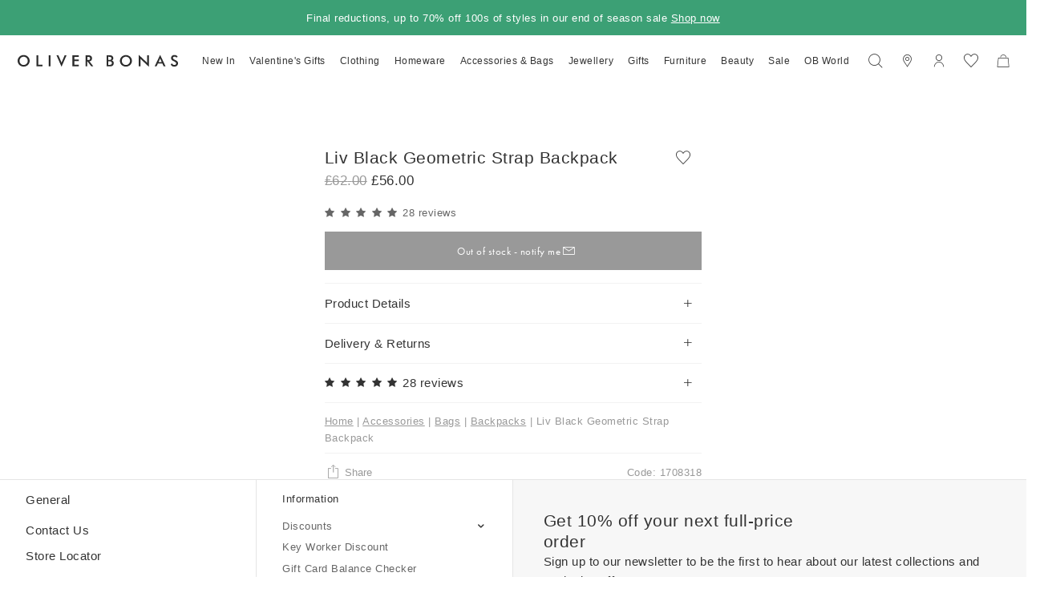

--- FILE ---
content_type: text/html
request_url: https://www.oliverbonas.com/accessories/liv-black-geometric-strap-backpack-357611
body_size: 94725
content:
<!DOCTYPE html><!--

  _______                      _____
 |__   __|              ___   / ____|
    | | ___  _ __ ___  ( _ ) | |     ___
    | |/ _ \| '_ ` _ \ / _ \/\ |    / _ \
    | | (_) | | | | | | (_>  < |___| (_) |
    |_|\___/|_| |_| |_|\___/\/\_____\___(_)

  Made by Tom&Co.
  www.tomandco.uk

--><html lang="en-gb" class="app-root is-sticky-up-root promo-bar-open-root" data-beasties-container><head><title ssr="true" ctx="df" class="ng-star-inserted">Liv Black Geometric Strap Backpack | Oliver Bonas</title><meta id="df-meta-Content-Language" name="Content-Language" content="en_GB" ssr="true" ctx="df" class="ng-star-inserted"><meta id="df-meta-robots" name="robots" content="INDEX,FOLLOW" ssr="true" ctx="df" class="ng-star-inserted"><meta id="df-meta-description" name="description" content="With two bottle pockets on either side and a detachable pouch, this backpack has a woven geometric strap down the front so you can carry by hand, too." ssr="true" ctx="df" class="ng-star-inserted"><meta id="df-meta-title" name="title" content="Liv Black Geometric Strap Backpack | Oliver Bonas" ssr="true" ctx="df" class="ng-star-inserted"><meta id="df-meta-og-type" property="og:type" content="product" ssr="true" ctx="df" class="ng-star-inserted"><meta id="df-meta-og-title" property="og:title" content="Liv Black Geometric Strap Backpack | Oliver Bonas" ssr="true" ctx="df" class="ng-star-inserted"><meta id="df-meta-og-description" property="og:description" content="With two bottle pockets on either side and a detachable pouch, this backpack has a woven geometric strap down the front so you can carry by hand, too." ssr="true" ctx="df" class="ng-star-inserted"><meta id="df-meta-og-image" property="og:image" content="https://www.oliverbonas.com/static/media/catalog/product/1/7/1708318_2.jpg" ssr="true" ctx="df" class="ng-star-inserted"><meta id="df-meta-og-image-type" property="og:image:type" ssr="true" ctx="df" class="ng-star-inserted"><meta id="df-meta-og-image-width" property="og:image:width" ssr="true" ctx="df" class="ng-star-inserted"><meta id="df-meta-og-image-height" property="og:image:height" ssr="true" ctx="df" class="ng-star-inserted"><meta id="df-meta-og-url" property="og:url" content="https://www.oliverbonas.com/accessories/liv-black-geometric-strap-backpack-357611" ssr="true" ctx="df" class="ng-star-inserted"><meta id="df-meta-og-locale" property="og:locale" content="en_GB" ssr="true" ctx="df" class="ng-star-inserted"><meta id="df-meta-twitter-url" name="twitter:url" content="https://www.oliverbonas.com/accessories/liv-black-geometric-strap-backpack-357611" ssr="true" ctx="df" class="ng-star-inserted"><meta id="df-meta-twitter-title" name="twitter:title" content="Liv Black Geometric Strap Backpack | Oliver Bonas" ssr="true" ctx="df" class="ng-star-inserted"><meta id="df-meta-twitter-description" name="twitter:description" content="With two bottle pockets on either side and a detachable pouch, this backpack has a woven geometric strap down the front so you can carry by hand, too." ssr="true" ctx="df" class="ng-star-inserted"><meta id="df-meta-twitter-image" name="twitter:image" content="https://www.oliverbonas.com/static/media/catalog/product/1/7/1708318_2.jpg" ssr="true" ctx="df" class="ng-star-inserted"><meta id="df-meta-og-price-amount" property="og:price:amount" content="56" ssr="true" ctx="df" class="ng-star-inserted"><meta id="df-meta-og-price-standard-amount" property="og:price:standard_amount" content="62" ssr="true" ctx="df" class="ng-star-inserted"><meta id="df-meta-og-price-currency" property="og:price:currency" content="GBP" ssr="true" ctx="df" class="ng-star-inserted"><meta id="df-meta-og-availability" property="og:availability" content="oos" ssr="true" ctx="df" class="ng-star-inserted"><link id="canonical" rel="canonical" ssr="true" ctx="df" href="https://www.oliverbonas.com/accessories/liv-black-geometric-strap-backpack-357611" class="ng-star-inserted"><link rel="alternate" hreflang="en-ie" href="https://www.oliverbonas.com/ie/accessories/liv-black-geometric-strap-backpack-357611" ssr="true" ctx="df" class="ng-star-inserted"><link rel="alternate" hreflang="x-default" href="https://www.oliverbonas.com/accessories/liv-black-geometric-strap-backpack-357611" ssr="true" ctx="df" class="ng-star-inserted"><link rel="alternate" hreflang="en-gb" href="https://www.oliverbonas.com/accessories/liv-black-geometric-strap-backpack-357611" ssr="true" ctx="df" class="ng-star-inserted"><meta id="df-meta-status-code" name="status-code" content="200" ssr="true" ctx="df" class="ng-star-inserted">
    <meta charset="utf-8">
    <meta name="viewport" content="width=device-width, initial-scale=1, maximum-scale=1">
    <base href="/">
    <link rel="icon" type="image/x-icon" href="assets/icons/favicon.ico">

    <!-- Fallback application metadata for legacy browsers -->
    <meta name="application-name" content="Oliver Bonas">
    <meta name="mobile-web-app-capable" content="yes">
    <meta name="apple-mobile-web-app-status-bar-style" content="black-translucent">
    <meta name="msapplication-TileColor" content="#ffffff">
    <meta name="theme-color" content="#ffffff">

    <link rel="dns-prefetch" href="https://use.typekit.net">
    <link rel="preconnect" href="https://use.typekit.net" crossorigin>
    <link rel="dns-prefetch" href="https://p.typekit.net">
    <link rel="preconnect" href="https://p.typekit.net" crossorigin>

    <!-- Preload critical Futura PT font files in order of usage frequency -->
    <!-- Regular 400 - MOST USED (body text, default weight) -->
    <link rel="preload" href="https://use.typekit.net/af/9b05f3/000000000000000000013365/27/l?primer=7cdcb44be4a7db8877ffa5c0007b8dd865b3bbc383831fe2ea177f62257a9191&amp;fvd=n4&amp;v=3" as="font" type="font/woff2" crossorigin fetchpriority="high">
    <!-- Bold 500 - SECOND MOST USED (headings, buttons) -->
    <link rel="preload" href="https://use.typekit.net/af/2cd6bf/00000000000000000001008f/27/l?primer=7cdcb44be4a7db8877ffa5c0007b8dd865b3bbc383831fe2ea177f62257a9191&amp;fvd=n5&amp;v=3" as="font" type="font/woff2" crossorigin fetchpriority="high">
    <!-- Light 300 - THIRD MOST USED (default heading weight) -->
    <link rel="preload" href="https://use.typekit.net/af/ae4f6c/000000000000000000010096/27/l?primer=7cdcb44be4a7db8877ffa5c0007b8dd865b3bbc383831fe2ea177f62257a9191&amp;fvd=n3&amp;v=3" as="font" type="font/woff2" crossorigin fetchpriority="low">
    <!-- Note: Italic fonts (400i, 500i) are not preloaded as they're unused in current CSS but available for CMS -->

    
<style>*,*:before,*:after{box-sizing:border-box}html,body,div,span,h1,h2,p,a,img,b,u,i,ul,li,form,label,footer,header,nav,button,input,select{margin:0;padding:0;border:0;font-size:inherit;font-family:inherit;font-weight:inherit;vertical-align:baseline;color:inherit;text-transform:none;outline:none;border-radius:0}footer,header,nav{display:block}body{line-height:1;margin:0}ul{list-style:none}html{-ms-text-size-adjust:100%;-webkit-text-size-adjust:100%}a{background-color:#0000;text-decoration:none;-webkit-text-decoration-skip:objects;cursor:pointer;outline:none}a:active,a:hover{outline:0}b{font-weight:inherit;font-weight:700}button,input{overflow:visible}button,select{text-transform:none}button{-webkit-appearance:button;cursor:pointer;background-color:#0000}button::-moz-focus-inner,input::-moz-focus-inner{border-style:none;padding:0}input,select{line-height:normal;outline:none;background-color:#0000;width:100%;background-image:none;background-clip:padding-box}input:focus,select:focus{box-shadow:none;outline:none}:root{--atomic-background-color-1:#333333;--atomic-background-color-2:#fa4731;--atomic-background-color-3:#10e895;--atomic-background-color-4:#e5e5e5;--atomic-background-color-5:#f2f2f2;--atomic-background-color-6:rgba(255, 255, 255, .9);--atomic-background-color-11:#333333;--atomic-background-color-12:#666666;--atomic-background-color-13:#999999;--atomic-background-color-21:#72ac96;--atomic-background-color-23:#FED8D8;--atomic-background-color-33:#F7F7F7;--atomic-background-color-34:#ECF4F1;--atomic-background-color-35:#FFEFEF;--atomic-background-color-36:#6C6AD9;--atomic-background-color-b:black;--atomic-background-color-w:white;--atomic-background-color-t:transparent;--atomic-background-color-default:white;--atomic-body-background-color:transparent;--atomic-body-color:#333333;--atomic-border-radius:0;--atomic-border-color-1:#333333;--atomic-border-color-2:#fa4731;--atomic-border-color-3:#10e895;--atomic-border-color-4:#e5e5e5;--atomic-border-color-5:#f2f2f2;--atomic-border-color-6:rgba(255, 255, 255, .9);--atomic-border-color-11:#333333;--atomic-border-color-12:#666666;--atomic-border-color-13:#999999;--atomic-border-color-21:#72ac96;--atomic-border-color-23:#FED8D8;--atomic-border-color-33:#F7F7F7;--atomic-border-color-34:#ECF4F1;--atomic-border-color-35:#FFEFEF;--atomic-border-color-36:#6C6AD9;--atomic-border-color-b:black;--atomic-border-color-w:white;--atomic-border-color-t:transparent;--atomic-border-color-default:#e5e5e5;--atomic-color-1:#333333;--atomic-color-2:#fa4731;--atomic-color-3:#10e895;--atomic-color-4:#e5e5e5;--atomic-color-5:#f2f2f2;--atomic-color-6:rgba(255, 255, 255, .9);--atomic-color-11:#333333;--atomic-color-12:#666666;--atomic-color-13:#999999;--atomic-color-21:#72ac96;--atomic-color-23:#FED8D8;--atomic-color-33:#F7F7F7;--atomic-color-34:#ECF4F1;--atomic-color-35:#FFEFEF;--atomic-color-36:#6C6AD9;--atomic-color-b:black;--atomic-color-w:white;--atomic-color-t:transparent;--atomic-font-family-1:"futura-pt", "Montserrat", "Trebuchet MS", Arial, sans-serif;--atomic-font-family-default:-apple-system, BlinkMacSystemFont, "Segoe UI", Roboto, "Helvetica Neue", Arial, sans-serif;--atomic-font-weight-light:300;--atomic-font-weight-regular:400;--atomic-font-weight-bold:500;--atomic-font-weight-thin:100;--atomic-font-weight-bolder:900}.size-x{--atomic-size: .4375rem}.icon-wishlist-thin:before,.icon-wishlist-fill:before,.icon-twitter:before,.icon-tiktok:before,.rate-full:before,.rate-half:before,.rate-empty:before,.icon-simple-search:before,.icon-share:before,.icon-plus-24:before,.icon-pinterest:before,.icon-media-grid:before,.icon-location:before,.icon-instagram:before,.icon-heart-right-fill:before,.icon-heart-left-fill:before,.icon-facebook:before,.icon-email:before,.icon-down:before,.icon-close:before,.icon-basket:before,.icon-arrow-forward:before,.icon-account-header:before{display:inline-block;font-family:var(--icons-font-family, icons);font-style:normal;font-variant:normal;font-weight:400;line-height:1em;width:1em;speak:none;text-align:center;text-decoration:inherit;text-transform:none;-webkit-font-smoothing:antialiased;-moz-osx-font-smoothing:grayscale}.icon-wishlist-thin:before{content:"\f104"}.icon-wishlist-fill:before{content:"\f105"}.icon-twitter:before{content:"\f108"}.icon-tiktok:before{content:"\f10a"}.rate-full:before{content:"\f10e"}.rate-half:before{content:"\f10f"}.rate-empty:before{content:"\f111"}.icon-simple-search:before{content:"\f113"}.icon-share:before{content:"\f115"}.icon-plus-24:before{content:"\f11d"}.icon-pinterest:before{content:"\f11f"}.icon-media-grid:before{content:"\f128"}.icon-location:before{content:"\f12d"}.icon-instagram:before{content:"\f131"}.icon-heart-right-fill:before{content:"\f135"}.icon-heart-left-fill:before{content:"\f136"}.icon-facebook:before{content:"\f13a"}.icon-email:before{content:"\f13c"}.icon-down:before{content:"\f13e"}.icon-close:before{content:"\f143"}.icon-basket:before{content:"\f156"}.icon-arrow-forward:before{content:"\f15a"}.icon-account-header:before{content:"\f15d"}.hide-up{position:relative;transform:translateZ(0);transition:margin-top .15s cubic-bezier(.4,0,.2,1)}.hide-up-container{position:relative;overflow:hidden}@keyframes backgroundPositionOut{0%{background-position:100% 100%}90%{opacity:1}to{background-position:0% 0%;opacity:0}}@keyframes backgroundPositionIn{0%{background-position:0% 0%;opacity:0}10%{opacity:1}to{background-position:100% 100%}}@layer theme{:root{--animation-timing-function-curve-1: cubic-bezier(.25, 1, .75, 1);--animation-timing-function-curve-2: cubic-bezier(.25, 0, .2, 1);--animation-timing-function-curve-3: cubic-bezier(.5, 0, .5, 1);--animation-timing-function-curve-1-out: cubic-bezier(1, .25, 1, .75);--animation-timing-function-curve-2-out: cubic-bezier(1, .25, .75, 1);--animation-timing-function-curve-3-out: cubic-bezier(.5, 0, .5, 1);--animation-duration-short: .25s;--animation-duration-medium: .5s;--animation-duration-long: 1s;--animation-duration-xlong: 1.5s;--animation-duration-xxlong: 3s;--animation-duration: var(--animation-duration-medium);--animation-delay: 0ms}}.animation-fade-in{opacity:0}.animation-reveal{position:relative}.animation-reveal:after{content:"";display:block;background:linear-gradient(135deg,#fff0,#fff 50% 100%);background-size:400% 400%;background-position:100% 100%;position:absolute;inset:0 0 0 auto;z-index:1;width:100%;pointer-events:none;animation-duration:var(--animation-duration, .25s);animation-timing-function:var(--animation-timing-function-curve-3);animation-fill-mode:forwards}.animation-reveal:not(.is-animate):after{animation-name:backgroundPositionIn}.animation-reveal.is-animate:after{animation-name:backgroundPositionOut}.sr-only{position:absolute;clip:rect(1px,1px,1px,1px);clip-path:inset(50%);width:1px;height:1px;overflow:hidden;padding:0;border:0;white-space:nowrap}.bg-col-5{background-color:var(--atomic-background-color-5, #f2f2f2)}.bg-col-33{background-color:var(--atomic-background-color-33, #F7F7F7)}.bg-col-35{background-color:var(--atomic-background-color-35, #FFEFEF)}.bg-col-w{background-color:var(--atomic-background-color-w, white)}.bg-col-t{background-color:var(--atomic-background-color-t, transparent)}.b-col-4{border-color:var(--atomic-border-color-4, #e5e5e5)}.b-col-5{border-color:var(--atomic-border-color-5, #f2f2f2)}.b-col-11{border-color:var(--atomic-border-color-11, #333333)}.b-a{border-width:1px;border-style:solid}.b-a:not(.b-col-1,.b-col-2,.b-col-3,.b-col-4,.b-col-5,.b-col-6,.b-col-11,.b-col-12,.b-col-13,.b-col-21,.b-col-23,.b-col-33,.b-col-34,.b-col-35,.b-col-36,.b-col-b,.b-col-w,.b-col-t){border-color:var(--atomic-border-color-default, #e5e5e5)}.b-t,.size-x .b-t-x{border-top-width:1px;border-top-style:solid}.b-t:not(.b-col-1,.b-col-2,.b-col-3,.b-col-4,.b-col-5,.b-col-6,.b-col-11,.b-col-12,.b-col-13,.b-col-21,.b-col-23,.b-col-33,.b-col-34,.b-col-35,.b-col-36,.b-col-b,.b-col-w,.b-col-t){border-top-color:var(--atomic-border-color-default, #e5e5e5)}.size-x .b-t-x:not(.b-col-1,.b-col-2,.b-col-3,.b-col-4,.b-col-5,.b-col-6,.b-col-11,.b-col-12,.b-col-13,.b-col-21,.b-col-23,.b-col-33,.b-col-34,.b-col-35,.b-col-36,.b-col-b,.b-col-w,.b-col-t){border-top-color:var(--atomic-border-color-default, #e5e5e5)}.b-r{border-right-width:1px;border-right-style:solid}.b-r:not(.b-col-1,.b-col-2,.b-col-3,.b-col-4,.b-col-5,.b-col-6,.b-col-11,.b-col-12,.b-col-13,.b-col-21,.b-col-23,.b-col-33,.b-col-34,.b-col-35,.b-col-36,.b-col-b,.b-col-w,.b-col-t){border-right-color:var(--atomic-border-color-default, #e5e5e5)}.b-b{border-bottom-width:1px;border-bottom-style:solid}.b-b:not(.b-col-1,.b-col-2,.b-col-3,.b-col-4,.b-col-5,.b-col-6,.b-col-11,.b-col-12,.b-col-13,.b-col-21,.b-col-23,.b-col-33,.b-col-34,.b-col-35,.b-col-36,.b-col-b,.b-col-w,.b-col-t){border-bottom-color:var(--atomic-border-color-default, #e5e5e5)}.b-l{border-left-width:1px;border-left-style:solid}.b-l:not(.b-col-1,.b-col-2,.b-col-3,.b-col-4,.b-col-5,.b-col-6,.b-col-11,.b-col-12,.b-col-13,.b-col-21,.b-col-23,.b-col-33,.b-col-34,.b-col-35,.b-col-36,.b-col-b,.b-col-w,.b-col-t){border-left-color:var(--atomic-border-color-default, #e5e5e5)}.b-radius-max{border-radius:9999px}.col-1{color:var(--atomic-color-1, #333333)}.col-1:before,.col-1:after{color:var(--atomic-color-1, #333333)}.col-2{color:var(--atomic-color-2, #fa4731)}.col-2:before,.col-2:after{color:var(--atomic-color-2, #fa4731)}.col-11{color:var(--atomic-color-11, #333333)}.col-11:before,.col-11:after{color:var(--atomic-color-11, #333333)}.col-12{color:var(--atomic-color-12, #666666)}.col-12:before,.col-12:after{color:var(--atomic-color-12, #666666)}.col-13{color:var(--atomic-color-13, #999999)}.col-13:before,.col-13:after{color:var(--atomic-color-13, #999999)}.col-23{color:var(--atomic-color-23, #FED8D8)}.col-23:before,.col-23:after{color:var(--atomic-color-23, #FED8D8)}.col-b{color:var(--atomic-color-b, black)}.col-b:before,.col-b:after{color:var(--atomic-color-b, black)}.cursor-pointer{cursor:pointer}.cursor-wait{cursor:wait}.pe-none{pointer-events:none!important}.pe-auto{pointer-events:auto!important}.block{display:block}.inline{display:inline}.inline-block{display:inline-block}.va-m{vertical-align:middle}.no-wrap{white-space:nowrap}.hidden{visibility:hidden}.flex,.size-x .flex-x{display:flex!important}.inline-flex{display:inline-flex!important}.flex-column{display:flex!important;flex-direction:column}.flex-top{align-items:flex-start}.flex-middle{align-items:center}.flex-justify-left{justify-content:flex-start}.flex-justify-end{justify-content:flex-end}.flex-justify-center{justify-content:center}.flex-justify-between{justify-content:space-between}.flex-grow{flex-grow:1}.size-x .flex-x>.w-12{display:block}.size-x{--grid-gutter-size: 4px}.w-2{width:16.66%}.w-4{width:33.33%}.w-5{width:41.66%}.w-6{width:50%}.w-7{width:58.33%}.w-8{width:66.66%}.size-x .w-10-x{width:83.33%}.w-12{width:100%}.w-2,.w-4,.w-5,.w-6,.w-7,.w-7-m,.w-8,.w-8-s,.w-10-l,.w-10-x,.w-12,.w-12-s,.w-12-m{display:inline-block;vertical-align:top}.flex>.w-2,.flex>.w-4,.flex>.w-5,.flex>.w-6,.flex>.w-12,.flex-column>.w-12,.flex>.w-12-s,.flex>.w-12-m{display:block}.size-x .m-t{margin-top:1.75rem}.size-x .m-l{margin-left:1.75rem}.size-x .m-t-1{margin-top:.4375rem}.size-x .m-r-1{margin-right:.4375rem}.size-x .m-r-1-x{margin-right:.4375rem!important}.size-x .m-l-1{margin-left:.4375rem}.size-x .m-t-2{margin-top:.875rem}.size-x .m-r-2{margin-right:.875rem}.size-x .m-b-2{margin-bottom:.875rem}.size-x .m-l-2{margin-left:.875rem}.size-x .m-t-3{margin-top:1.3125rem}.size-x .m-b-3{margin-bottom:1.3125rem}.size-x .m-l-3{margin-left:1.3125rem}.size-x .m-t-6{margin-top:2.625rem}.size-x .m-l-6{margin-left:2.625rem}.size-x .m-b-7{margin-bottom:3.0625rem}.size-x .m-b-10{margin-bottom:4.375rem}.size-x .m-t-12{margin-top:5.25rem}.size-x .m-t--2{margin-top:-.875rem}.size-x .m-r-16{margin-right:7rem}.m-b-0{margin-bottom:0!important}.m-r--100{margin-right:-100%}.overflow-hidden{overflow:hidden}.overflow-y-auto{overflow-y:auto}.size-x .p-t{padding-top:1.75rem}.size-x .p-b{padding-bottom:1.75rem}.size-x .p-l{padding-left:1.75rem}.size-x .p-t-1{padding-top:.4375rem}.size-x .p-t-1-x{padding-top:.4375rem!important}.size-x .p-r-1{padding-right:.4375rem}.size-x .p-b-1{padding-bottom:.4375rem}.size-x .p-l-1{padding-left:.4375rem}.size-x .p-a-2{padding:.875rem}.size-x .p-t-2{padding-top:.875rem}.size-x .p-r-2{padding-right:.875rem}.size-x .p-b-2{padding-bottom:.875rem}.size-x .p-l-2{padding-left:.875rem}.size-x .p-t-3{padding-top:1.3125rem}.size-x .p-r-3{padding-right:1.3125rem}.size-x .p-r-3-x{padding-right:1.3125rem!important}.size-x .p-b-3{padding-bottom:1.3125rem}.size-x .p-l-3{padding-left:1.3125rem}.size-x .p-t-4-x{padding-top:1.75rem!important}.size-x .p-r-4{padding-right:1.75rem}.size-x .p-t-6{padding-top:2.625rem}.size-x .p-r-6{padding-right:2.625rem}.size-x .p-r-6-x{padding-right:2.625rem!important}.size-x .p-b-6{padding-bottom:2.625rem}.size-x .p-l-6{padding-left:2.625rem}.size-x .p-t-7{padding-top:3.0625rem}.size-x .p-l-7{padding-left:3.0625rem}.size-x .p-r-8{padding-right:3.5rem}.size-x .p-l-8{padding-left:3.5rem}.size-x .p-r-9{padding-right:3.9375rem}.size-x .p-l-9{padding-left:3.9375rem}.size-x .p-r-10{padding-right:4.375rem}.p-r-0{padding-right:0!important}.size-x .top-3{top:1.3125rem}.size-x .right-6{right:2.625rem}.size-x .right-7{right:3.0625rem}.top-0{top:0}.right-0{right:0}.bottom-0{bottom:0}.left-0{left:0}.z-1{z-index:1}.z-2{z-index:2}.z-3{z-index:3}.z-5{z-index:5}.z-7{z-index:7}.z-9{z-index:9}.z-10{z-index:10}.fill{position:absolute;inset:0;width:100%;height:100%}.pos-relative{position:relative}.pos-absolute,.size-x .pos-absolute-x{position:absolute}.pos-fixed{position:fixed}.pos-center{margin-left:auto;margin-right:auto}.top-100{top:100%}.top-50{top:50%;transform:translateY(-50%)}body.size-x{font-size:clamp(16px,var(--vw, 1vw) * .8333333333,17.6px)}.fs-3{font-size:.79em}.fs-4{font-size:.89em}.fs-5{font-size:1em}.fs-6{font-size:1.13em}.fs-9{font-size:1.6em}.fw-bold{font-weight:var(--atomic-typography-font-weight-bold, 500)}.lh-3{line-height:1.6rem}.left{text-align:left}.center,.ta-center{text-align:center}.right{text-align:right}.underline{text-decoration:underline}.line-through{text-decoration:line-through}.b-radius-max{border-radius:9999px!important}.ratio-1-1{position:relative}@supports (aspect-ratio: 1/1){.ratio-1-1{aspect-ratio:100/100}}@supports not (aspect-ratio: 1/1){.ratio-1-1:before{display:block;width:100%;content:"";padding-top:100%}}.ratio-4-5{position:relative}@supports (aspect-ratio: 1/1){.ratio-4-5{aspect-ratio:100/125}}@supports not (aspect-ratio: 1/1){.ratio-4-5:before{display:block;width:100%;content:"";padding-top:125%}}body{background-color:var(--atomic-body-background-color, );color:var(--atomic-body-color, );font-family:futura-pt,Montserrat,Trebuchet MS,Arial,sans-serif;transition:opacity .15s cubic-bezier(.4,0,.2,1)}body .page-content{display:block;min-height:600px}.size-x .wrap,.wrap{width:100%;max-width:2504px;margin-left:auto;margin-right:auto}.size-x .wrap{padding-right:1.75rem;padding-left:1.75rem}.icon-wishlist-thin:before,.icon-wishlist-fill:before,.icon-twitter:before,.icon-tiktok:before,.rate-full:before,.rate-half:before,.rate-empty:before,.icon-simple-search:before,.icon-share:before,.icon-plus-24:before,.icon-pinterest:before,.icon-media-grid:before,.icon-location:before,.icon-instagram:before,.icon-heart-right-fill:before,.icon-heart-left-fill:before,.icon-facebook:before,.icon-email:before,.icon-down:before,.icon-close:before,.icon-basket:before,.icon-arrow-forward:before,.icon-account-header:before{display:inline-block;font-family:var(--icons-font-family, icons-collections-pwa);font-style:normal;font-variant:normal;font-weight:400;line-height:1em;width:1em;speak:none;text-align:center;text-decoration:inherit;text-transform:none;-webkit-font-smoothing:antialiased;-moz-osx-font-smoothing:grayscale}@font-face{font-family:icons;src:url(/assets/fonts/icons/build/0e765af078687ee06dac1e97e21a9632/icons.woff2) format("woff2");font-weight:400;font-style:normal;font-display:swap}@font-face{font-family:icons-collections-pwa;src:url(/assets/fonts/icons/collections-pwa/icons-collections-pwa.woff2?91410e806eaf86ff320651e4aa956ce6) format("woff2");font-weight:400;font-style:normal;font-display:swap}:root{--icons-font-family: icons}.icon-wishlist-thin:before{content:"\f104"}.icon-wishlist-fill:before{content:"\f105"}.icon-twitter:before{content:"\f108"}.icon-tiktok:before{content:"\f10a"}.rate-full:before{content:"\f10e"}.rate-half:before{content:"\f10f"}.rate-empty:before{content:"\f111"}.icon-simple-search:before{content:"\f113"}.icon-share:before{content:"\f115"}.icon-plus-24:before{content:"\f11d"}.icon-pinterest:before{content:"\f11f"}.icon-media-grid:before{content:"\f128"}.icon-location:before{content:"\f12d"}.icon-instagram:before{content:"\f131"}.icon-heart-right-fill:before{content:"\f135"}.icon-heart-left-fill:before{content:"\f136"}.icon-facebook:before{content:"\f13a"}.icon-email:before{content:"\f13c"}.icon-down:before{content:"\f13e"}.icon-close:before{content:"\f143"}.icon-basket:before{content:"\f156"}.icon-arrow-forward:before{content:"\f15a"}.icon-account-header:before{content:"\f15d"}@font-face{font-display:swap;font-family:futura-pt;font-stretch:normal;font-style:normal;font-weight:400;src:url(https://use.typekit.net/af/9b05f3/000000000000000000013365/27/l?primer=7cdcb44be4a7db8877ffa5c0007b8dd865b3bbc383831fe2ea177f62257a9191&fvd=n4&v=3) format("woff2")}@font-face{font-display:swap;font-family:futura-pt;font-stretch:normal;font-style:normal;font-weight:500;src:url(https://use.typekit.net/af/2cd6bf/00000000000000000001008f/27/l?primer=7cdcb44be4a7db8877ffa5c0007b8dd865b3bbc383831fe2ea177f62257a9191&fvd=n5&v=3) format("woff2")}@font-face{font-display:swap;font-family:futura-pt;font-stretch:normal;font-style:normal;font-weight:300;src:url(https://use.typekit.net/af/ae4f6c/000000000000000000010096/27/l?primer=7cdcb44be4a7db8877ffa5c0007b8dd865b3bbc383831fe2ea177f62257a9191&fvd=n3&v=3) format("woff2")}@font-face{font-display:swap;font-family:futura-pt;font-stretch:normal;font-style:italic;font-weight:500;src:url(https://use.typekit.net/af/1eb35a/000000000000000000010090/27/l?primer=7cdcb44be4a7db8877ffa5c0007b8dd865b3bbc383831fe2ea177f62257a9191&fvd=i5&v=3) format("woff2")}@font-face{font-display:swap;font-family:futura-pt;font-stretch:normal;font-style:italic;font-weight:400;src:url(https://use.typekit.net/af/cf3e4e/000000000000000000010095/27/l?primer=7cdcb44be4a7db8877ffa5c0007b8dd865b3bbc383831fe2ea177f62257a9191&fvd=i4&v=3) format("woff2")}.rate-empty,.rate-half,.rate-full{display:inline-block;font-family:var(--icons-font-family, icons);font-style:normal;font-variant:normal;font-weight:400;line-height:1em;width:1em;speak:none;text-align:center;text-decoration:inherit;text-transform:none;-webkit-font-smoothing:antialiased;-moz-osx-font-smoothing:grayscale;margin-right:.5em}:root{--atomic-base-size: 7px;--page-header-height: 64px;--page-header-transition: .5s ease;--page-header-transition-duration: .5s;--promo-bar-height: 49px}html{overflow:hidden;width:100%;-webkit-overflow-scrolling:touch}body{font-family:Montserrat,Trebuchet MS,Arial,sans-serif}body:not(.promo-bar-open){--promo-bar-height: 0px}.app-root{display:block;overflow:overline;overflow:hidden auto;width:100%;height:calc(var(--vh, 1vh) * 100);scrollbar-gutter:stable}.ng-hide:not(.ng-hide-animate){display:none!important}.visually-hidden{padding:0;margin:-1px;overflow:hidden;clip:rect(0 0 0 0);border:0;width:1px;height:1px;position:absolute!important;width:1px!important;height:1px!important}.h-100,.height-100{height:100%}.h2,.h2-bold{font-size:21px;letter-spacing:.5px;line-height:26px}.h2-bold{font-weight:500}.h3-bold{font-size:19px;letter-spacing:.5px;line-height:23px}.h3-bold{font-weight:500}.s1{font-size:15px;font-weight:500;letter-spacing:.5px;line-height:27px}.s2{font-size:13px;font-weight:500;letter-spacing:.5px;line-height:25px}.p1{font-size:15px;letter-spacing:.5px;line-height:24px;font-weight:400}.p2{font-size:13px;letter-spacing:.5px;line-height:21px;font-weight:400}.c1{font-size:11px;letter-spacing:.5px;line-height:15px;font-weight:400}.df-image:not([srcset*="."]):not([src*="."]){opacity:0}.button{vertical-align:middle;-webkit-user-select:none;user-select:none;border:1px solid;border-radius:0;font-family:futura-pt,Montserrat,Trebuchet MS,Arial,sans-serif;font-size:1em;line-height:1;text-align:center;text-decoration:none;touch-action:manipulation;appearance:none;outline:none;cursor:pointer;transition:background-color .15s ease-in-out,border-color .15s ease-in-out,color .15s ease-in-out;height:48px;padding:0 48px;line-height:48px\	;background-color:#333;border-color:#333;color:#fff}.button:not(button){display:inline-flex!important;display:inline-block\	;align-items:center;justify-content:center}.is-not-touchy .button:hover{background-color:#333;border-color:#333;color:#fff}.button:not(.busy):not(.is-busy) .button__busy{position:absolute!important;padding:0;margin:-1px;overflow:hidden;clip:rect(0 0 0 0);border:0;width:1px;height:1px}button:disabled{cursor:default;pointer-events:none}.button{vertical-align:middle;-webkit-user-select:none;user-select:none;border:1px solid;border-radius:0;font-family:futura-pt,Montserrat,Trebuchet MS,Arial,sans-serif;font-size:1em;line-height:1;text-align:center;text-decoration:none;touch-action:manipulation;appearance:none;outline:none;cursor:pointer;transition:background-color .15s ease-in-out,border-color .15s ease-in-out,color .15s ease-in-out;height:48px;padding:0 48px;line-height:48px\	;background-color:#333;border-color:#333;color:#fff}.button:not(button){display:inline-flex!important;display:inline-block\	;align-items:center;justify-content:center}.is-not-touchy .button:hover{background-color:#333;border-color:#333;color:#fff}.button:disabled{cursor:default!important;opacity:.5!important;pointer-events:none!important;background-color:#f2f2f2;border-color:#f2f2f2;color:#999}.button:not(.busy):not(.is-busy) .button__busy{position:absolute!important;padding:0;margin:-1px;overflow:hidden;clip:rect(0 0 0 0);border:0;width:1px;height:1px}.button,.is-not-touchy .button:hover{background-color:#333;border-color:#333;color:#fff}.button:disabled{cursor:default!important;opacity:.5!important;pointer-events:none!important;background-color:#f2f2f2;border-color:#f2f2f2;color:#999}.button{padding-right:24px!important;padding-left:24px!important;transition-duration:.15s;transition-property:background-color,border-color,color,box-shadow;transition-timing-function:ease-in-out}.button .button__body,.button:not(action)>span{font-size:13px;letter-spacing:.5px}.button:disabled{opacity:1!important}.button-inline{touch-action:manipulation;appearance:none;outline:none;cursor:pointer;transition:background-color .15s ease-in-out,border-color .15s ease-in-out,color .15s ease-in-out;color:inherit}.button-inline:hover{color:inherit}.button-inline:focus{color:inherit}.button-inline:active{color:inherit}.button-inline:disabled{cursor:default!important;opacity:.5!important;pointer-events:none!important;color:inherit}.button-inline .button__busy{position:absolute!important;padding:0;margin:-1px;overflow:hidden;clip:rect(0 0 0 0);border:0;width:1px;height:1px}.button-inline,.button-inline:hover{color:#333}.button-inline:focus{color:#333}.button-inline:active{color:#333}.button-inline:disabled{cursor:default!important;opacity:.5!important;pointer-events:none!important;color:#333}.button-inline{position:relative;display:inline-block;text-align:left;text-decoration:none}.button-inline:hover:not(.busy,.is-busy):not(.has-icon):before{background-color:#333;opacity:1}.button-inline:focus:not(.busy,.is-busy):not(.has-icon):before{background-color:#333;opacity:1}.button-inline:active:not(.busy,.is-busy):not(.has-icon):before{background-color:#333;opacity:1}.button-inline:disabled:before{background-color:#333}.button-inline:not(.has-icon):before{position:absolute;z-index:1;bottom:-4px;left:0;width:100%;height:1px;background-color:#333;content:"";opacity:0;pointer-events:none;transition:background-color .15s ease-in}.button-inline .button__body,.button-inline>span{font-size:15px;font-weight:500;letter-spacing:.5px}.button-inline:not(.no-fs) .button__body,.button-inline:not(.no-fs)>span{font-size:15px}.payment-logos{display:flex}.payment-logos>div{display:inline-block;background-position:center;background-repeat:no-repeat;background-size:contain}.payment-logos .logo-applepay{width:4em;height:2em;background-image:url(/assets/images/apple-pay-logo.svg)}.payment-logos .logo-visa{width:4em;height:2em;background-image:url(/assets/images/logo-visa.png)}.payment-logos .logo-maestro{width:4em;height:2em;background-image:url(/assets/images/logo-maestro.png)}.payment-logos .logo-mc{width:4em;height:2em;background-image:url(/assets/images/logo-mastercard.png)}.payment-logos .logo-ae{width:4em;height:2em;background-image:url(/assets/images/american-express.svg)}.payment-logos .logo-paypal{width:4em;height:2em;background-image:url(/assets/images/logo-paypal.png)}.flag-dim{display:inline-block;width:24px;height:24px;background-position:center;background-size:cover}.flag-gb{background-image:url(/assets/images/uk-flag.svg)}.flag-ie{background-image:url(/assets/images/ue-flag.svg)}.mui-input{position:relative;display:block;padding-top:1.2em}.mui-input:before{right:0}.mui-input:after{position:absolute;bottom:0;left:50%;display:block;width:0;height:2px;background-color:#999;content:"";transition-duration:.25s;transition-property:width,left;transition-timing-function:ease-in-out}.mui-input.is-not-empty select~label,.mui-input input:focus~label,.mui-input select:focus~label{top:0;color:#666;font-size:.79em;height:24px;line-height:1}.mui-input input::-ms-clear{display:none}.mui-input input,.mui-input select{padding-right:0;padding-left:0;border-width:0 0 1px;border-radius:0}.mui-input input::placeholder,.mui-input select::placeholder{opacity:0;transition-duration:.15s;transition-property:opacity;transition-timing-function:ease-in-out}.mui-input input[required]~label:after{display:inline-block;margin-left:1px;color:#fa4731;content:"*"}.mui-input input[required]:focus~label:after{color:#fa4731}.mui-input input:focus,.mui-input select:focus{box-shadow:none!important}.mui-input:not(.has-label) select{line-height:1!important}.mui-input label{position:absolute;z-index:2;top:1.2em;left:0;display:flex;overflow:hidden;align-items:center;padding-bottom:0;color:#999;font-family:-apple-system,BlinkMacSystemFont,Segoe UI,Roboto,Helvetica Neue,Arial,sans-serif;font-size:1em;pointer-events:none;text-overflow:ellipsis;transition-duration:.15s;transition-property:top,height,line-height,font-size,color;transition-timing-function:ease-in-out;white-space:nowrap;height:48px;line-height:48px}.mui-input.is-not-empty select::placeholder{opacity:1;transition-delay:.15s}.mui-input input,.mui-input select{border-color:#e5e5e5}.mui-input{padding-top:1.375em}.mui-input:after{display:none}.mui-input input,.mui-input select{overflow:auto;padding:0 1em;border-width:1px;border-radius:8px;font-family:futura-pt,Montserrat,Trebuchet MS,Arial,sans-serif;font-size:.9375rem;letter-spacing:.5px;line-height:1.5rem}.mui-input input:hover,.mui-input select:hover{border-color:#666}.mui-input .input,.mui-input .select{height:48px}.mui-input select{background-image:url(/assets/images/arrow-down.svg);background-position:right .7em center;background-repeat:no-repeat;background-size:1.5em}.mui-input input::placeholder{color:#999}.mui-input label{top:1.7em;left:.95rem;height:48px;padding:0 .25rem;font-family:futura-pt;font-size:.8125rem;letter-spacing:.03125rem;line-height:1.3125rem;transition-property:top,left,height,line-height,font-size,color,background-color}.mui-input.is-not-empty label{top:1.2em!important;background-color:#fff}validation{display:block;padding-top:.6em;color:#fa4731!important;font-size:.7em}.checkbox{display:inline-block;position:relative;padding-left:1.5em;padding-left:1.875rem}.checkbox label{display:inline-block;cursor:pointer}.checkbox input{position:absolute!important;padding:0;margin:-1px;overflow:hidden;clip:rect(0 0 0 0);border:0;width:1px;height:1px}.checkbox [class^=icon-]{border:1px solid #666;cursor:pointer;display:inline-block;position:absolute;height:1em;left:0;top:0;width:1em}.checkbox [class^=icon-]{top:50%;width:1.125rem;height:1.125rem;border-color:#999;border-radius:2px;background:#fff;transform:translate3d(0,-50%,0)}.input{appearance:none;display:inline-block;padding:0 .5em;border:1px solid;transition:background-color .15s ease-in-out,border-color .15s ease-in-out,color .15s ease-in-out;font-family:futura-pt,Montserrat,Trebuchet MS,Arial,sans-serif;font-size:.85em;vertical-align:middle;outline:none}.input{background-color:#fff}.input{border-color:#999}.input{color:#333}.input:disabled{cursor:default!important;opacity:.5!important;pointer-events:none!important}.input{height:48px;line-height:48px}.select{appearance:none;display:inline-block;padding:0 .5em;border:1px solid;transition:background-color .15s ease-in-out,border-color .15s ease-in-out,color .15s ease-in-out;font-family:futura-pt,Montserrat,Trebuchet MS,Arial,sans-serif;font-size:.85em;vertical-align:middle;outline:none}.select{background-color:#fff}.select{border-color:#999}.select{color:#333}.select:disabled{cursor:default!important;opacity:.5!important;pointer-events:none!important}.select{background-image:url("data:image/svg+xml;charset=utf8,%3Csvg xmlns='http://www.w3.org/2000/svg' viewBox='0 0 4 5'%3E%3Cpath fill='%23000000' d='M2 0L0 2h4zm0 5L0 3h4z'/%3E%3C/svg%3E")}.select{background-repeat:no-repeat;background-position:right .35em center;background-size:.6em .75em;padding-right:1em}.select::-ms-expand{display:none}.select{height:48px;line-height:48px}.select:not([multiple]):not([size]){background-color:#fff}.select:not([multiple]):not([size]){border-color:#999}.select:not([multiple]):not([size]){color:#333}.select:not([multiple]):not([size]):disabled{cursor:default!important;opacity:.5!important;pointer-events:none!important}.form-size-1 .select{appearance:none;display:inline-block;padding:0 .5em;border:1px solid;transition:background-color .15s ease-in-out,border-color .15s ease-in-out,color .15s ease-in-out;font-family:futura-pt,Montserrat,Trebuchet MS,Arial,sans-serif;font-size:.85em;vertical-align:middle;outline:none}.form-size-1 .select{height:48px;line-height:48px}.form-size-1 .select{height:40px;line-height:40px}.form-size-1 .select{background-color:#fff}.form-size-1 .select{border-color:#999}.form-size-1 .select{color:#333}.form-size-1 .select:disabled{cursor:default!important;opacity:.5!important;pointer-events:none!important}.select{height:3rem!important;padding:0 1em!important;background:#0000;background-image:url(/assets/images/arrow-down.svg);background-position:right .5em center;background-repeat:no-repeat;background-size:1.5em}.link{cursor:pointer;transition:color .15s ease-in-out;appearance:none;outline:none;color:#333}.link:focus{outline:1px solid rgba(0,0,0,0)}.link.underline{text-decoration:underline}.link-2{cursor:pointer;transition:color .15s ease-in-out;appearance:none;outline:none;color:#999}.link-2:focus{outline:1px solid rgba(0,0,0,0)}minibasket{width:100%;opacity:1;transform:translate(0);transition-property:transform,opacity;transition:.15s ease-in-out}.size-x minibasket{width:25em}minibasket.ng-hide{opacity:0;visibility:hidden;transform:translate(100%)}.main-overlay{position:fixed;z-index:-1;background-color:#0000;inset:0 9999px 0 -9999px;opacity:0;transition:z-index 0s .75s,right 0s .75s,left 0s .75s,background-color .3s ease}.pswp{--pswp-zoom-allowed-cursor: url(/assets/images/cursor-plus.svg)}.pswp__top-bar{pointer-events:none}.custom-scrollbar{overflow:auto;overflow:overlay}.custom-scrollbar::-webkit-scrollbar{width:.75rem;height:.3rem;position:fixed}.custom-scrollbar::-webkit-scrollbar-track{background-color:none;border:0 none rgba(0,0,0,0);border-radius:1px}.custom-scrollbar::-webkit-scrollbar-track:hover{background:none}.custom-scrollbar::-webkit-scrollbar-track:active{background:none}.custom-scrollbar::-webkit-scrollbar-thumb{border:0 none rgba(0,0,0,0);border-radius:5px;-webkit-transition:background 1s ease;transition:background 1s ease;background-color:#72ac96}.custom-scrollbar::-webkit-scrollbar-thumb:hover{background:#72ac96}.custom-scrollbar::-webkit-scrollbar-thumb:active{background:#72ac96}.custom-scrollbar::-webkit-scrollbar-button{height:0;width:0}.custom-scrollbar::-webkit-scrollbar-corner{background:#0000}</style><link rel="stylesheet" href="/build/60e249fbacd08451/styles.css" media="print" onload="this.media='all'"><noscript><link rel="stylesheet" href="/build/60e249fbacd08451/styles.css"></noscript><link rel="preload" href="/assets/fonts/icons/build/0e765af078687ee06dac1e97e21a9632/icons.woff2" as="font" crossorigin><link rel="preload" href="/assets/fonts/icons/collections-pwa/icons-collections-pwa.woff2" as="font" crossorigin><link rel="preload" href="https://use.typekit.net/af/9b05f3/000000000000000000013365/27/l" as="font" crossorigin><link rel="preload" href="https://use.typekit.net/af/2cd6bf/00000000000000000001008f/27/l" as="font" crossorigin><link rel="preload" href="https://use.typekit.net/af/ae4f6c/000000000000000000010096/27/l" as="font" crossorigin><link rel="preload" href="https://use.typekit.net/af/1eb35a/000000000000000000010090/27/l" as="font" crossorigin><link rel="preload" href="https://use.typekit.net/af/cf3e4e/000000000000000000010095/27/l" as="font" crossorigin>





      <style type="text/css">
     /* IE10+ CSS styles go here */
    @media all and (-ms-high-contrast: none), (-ms-high-contrast: active) {
      .ie-message{
            display:block !important;
            line-height:1.5em;
            padding:2em;
            text-align:center;
      }
     }
    </style>
<style ng-app-id="ng">.icmsHiddenComponent {
  margin: 0 !important;
  padding: 0 !important;
}

.icmsHiddenComponent > *:not(icms-component-placeholder) {
  display: none !important;
}
/*# sourceMappingURL=[data-uri] */</style><style ng-app-id="ng">[_nghost-ng-c4101336267] {
                height: inherit;
            }
        
/*# sourceMappingURL=[data-uri] */</style><style ng-app-id="ng">[_nghost-ng-c2842119689] {
  position: relative;
  display: block;
  min-height: 100vh;
  background-color: var(--atomic-body-background-color, transparent);
}

@supports (height: 100svh) {
  [_nghost-ng-c2842119689] {
    min-height: 100svh;
  }
}
[_nghost-ng-c2842119689]   .page-wrapper[_ngcontent-ng-c2842119689] {
  position: relative;
  overflow: clip;
}

[_nghost-ng-c2842119689]   .page-content[_ngcontent-ng-c2842119689] {
  min-height: calc(100vh - var(--element-height-page-header, 80px) - var(--element-height-promo-bar, 0px) - var(--element-height-page-footer-wrapper, 150px));
}

@supports (height: 100svh) {
  [_nghost-ng-c2842119689]   .page-content[_ngcontent-ng-c2842119689] {
    min-height: calc(100svh - var(--element-height-page-header, 80px) - var(--element-height-promo-bar, 0px) - var(--element-height-page-footer-wrapper, 150px));
  }
}
.size-s   [_nghost-ng-c2842119689]   .page-content[_ngcontent-ng-c2842119689] {
  min-height: calc(100vh - var(--element-height-page-header, 80px) - var(--element-height-promo-bar, 0px) - min(var(--element-height-page-footer-wrapper, 0px), 150px));
}

@supports (height: 100svh) {
  .size-s   [_nghost-ng-c2842119689]   .page-content[_ngcontent-ng-c2842119689] {
    min-height: calc(100svh - var(--element-height-page-header, 80px) - var(--element-height-promo-bar, 0px) - min(var(--element-height-page-footer-wrapper, 0px), 150px));
  }
}
/*# sourceMappingURL=[data-uri] */</style><style ng-app-id="ng">.app-busy {
  position: fixed;
  left: 0;
  top: 0;
  bottom: 0;
  right: 0;
  z-index: 9999;
  cursor: progress;
  display: flex;
  align-items: center;
  justify-content: center;
  -webkit-backdrop-filter: blur(1px);
          backdrop-filter: blur(1px);
  background-color: rgba(255, 255, 255, 0.15);
}
/*# sourceMappingURL=[data-uri] */</style><style ng-app-id="ng">



.icon-youtube[_ngcontent-ng-c4212733528]::before, 
.icon-x[_ngcontent-ng-c4212733528]::before, 
.icon-wishlist[_ngcontent-ng-c4212733528]::before, 
.icon-wishlist-thin[_ngcontent-ng-c4212733528]::before, 
.icon-wishlist-fill[_ngcontent-ng-c4212733528]::before, 
.icon-up[_ngcontent-ng-c4212733528]::before, 
.icon-unmute[_ngcontent-ng-c4212733528]::before, 
.icon-twitter[_ngcontent-ng-c4212733528]::before, 
.icon-trash[_ngcontent-ng-c4212733528]::before, 
.icon-tiktok[_ngcontent-ng-c4212733528]::before, 
.icon-tick[_ngcontent-ng-c4212733528]::before, 
.icon-thick[_ngcontent-ng-c4212733528]::before, 
.icon-stores[_ngcontent-ng-c4212733528]::before, 
.icon-star[_ngcontent-ng-c4212733528]::before, 
.icon-star-half[_ngcontent-ng-c4212733528]::before, 
.icon-star-fill[_ngcontent-ng-c4212733528]::before, 
.icon-star-empty[_ngcontent-ng-c4212733528]::before, 
.icon-size-guide[_ngcontent-ng-c4212733528]::before, 
.icon-simple-search[_ngcontent-ng-c4212733528]::before, 
.icon-shop[_ngcontent-ng-c4212733528]::before, 
.icon-share[_ngcontent-ng-c4212733528]::before, 
.icon-secure-lock[_ngcontent-ng-c4212733528]::before, 
.icon-search[_ngcontent-ng-c4212733528]::before, 
.icon-right[_ngcontent-ng-c4212733528]::before, 
.icon-quote[_ngcontent-ng-c4212733528]::before, 
.icon-question[_ngcontent-ng-c4212733528]::before, 
.icon-plus[_ngcontent-ng-c4212733528]::before, 
.icon-plus-thin[_ngcontent-ng-c4212733528]::before, 
.icon-plus-24[_ngcontent-ng-c4212733528]::before, 
.icon-play[_ngcontent-ng-c4212733528]::before, 
.icon-pinterest[_ngcontent-ng-c4212733528]::before, 
.icon-phone[_ngcontent-ng-c4212733528]::before, 
.icon-percent[_ngcontent-ng-c4212733528]::before, 
.icon-pause[_ngcontent-ng-c4212733528]::before, 
.icon-ok[_ngcontent-ng-c4212733528]::before, 
.icon-no-shows[_ngcontent-ng-c4212733528]::before, 
.icon-mute[_ngcontent-ng-c4212733528]::before, 
.icon-minus[_ngcontent-ng-c4212733528]::before, 
.icon-menu[_ngcontent-ng-c4212733528]::before, 
.icon-media-grid[_ngcontent-ng-c4212733528]::before, 
.icon-media-carousel[_ngcontent-ng-c4212733528]::before, 
.icon-manifest[_ngcontent-ng-c4212733528]::before, 
.icon-login[_ngcontent-ng-c4212733528]::before, 
.icon-locator[_ngcontent-ng-c4212733528]::before, 
.icon-location[_ngcontent-ng-c4212733528]::before, 
.icon-location-fill[_ngcontent-ng-c4212733528]::before, 
.icon-location-arrow[_ngcontent-ng-c4212733528]::before, 
.icon-left[_ngcontent-ng-c4212733528]::before, 
.icon-instagram[_ngcontent-ng-c4212733528]::before, 
.icon-informations[_ngcontent-ng-c4212733528]::before, 
.icon-information[_ngcontent-ng-c4212733528]::before, 
.icon-info[_ngcontent-ng-c4212733528]::before, 
.icon-heart-right-fill[_ngcontent-ng-c4212733528]::before, 
.icon-heart-left-fill[_ngcontent-ng-c4212733528]::before, 
.icon-gift[_ngcontent-ng-c4212733528]::before, 
.icon-gift-24[_ngcontent-ng-c4212733528]::before, 
.icon-filter[_ngcontent-ng-c4212733528]::before, 
.icon-facebook[_ngcontent-ng-c4212733528]::before, 
.icon-empty-search[_ngcontent-ng-c4212733528]::before, 
.icon-email[_ngcontent-ng-c4212733528]::before, 
.icon-email-24[_ngcontent-ng-c4212733528]::before, 
.icon-down[_ngcontent-ng-c4212733528]::before, 
.icon-delivery[_ngcontent-ng-c4212733528]::before, 
.icon-cookies[_ngcontent-ng-c4212733528]::before, 
.icon-contact[_ngcontent-ng-c4212733528]::before, 
.icon-coin[_ngcontent-ng-c4212733528]::before, 
.icon-close[_ngcontent-ng-c4212733528]::before, 
.icon-close-thin[_ngcontent-ng-c4212733528]::before, 
.icon-close-circle[_ngcontent-ng-c4212733528]::before, 
.icon-close-24[_ngcontent-ng-c4212733528]::before, 
.icon-click-and-collect[_ngcontent-ng-c4212733528]::before, 
.icon-chevron-up[_ngcontent-ng-c4212733528]::before, 
.icon-chevron-up-24[_ngcontent-ng-c4212733528]::before, 
.icon-chevron-right[_ngcontent-ng-c4212733528]::before, 
.icon-chevron-right-24[_ngcontent-ng-c4212733528]::before, 
.icon-chevron-left[_ngcontent-ng-c4212733528]::before, 
.icon-chevron-left-24[_ngcontent-ng-c4212733528]::before, 
.icon-chevron-down[_ngcontent-ng-c4212733528]::before, 
.icon-chevron-down-smal[_ngcontent-ng-c4212733528]::before, 
.icon-chevron-down-24[_ngcontent-ng-c4212733528]::before, 
.icon-chat[_ngcontent-ng-c4212733528]::before, 
.icon-cards[_ngcontent-ng-c4212733528]::before, 
.icon-card[_ngcontent-ng-c4212733528]::before, 
.icon-cancel[_ngcontent-ng-c4212733528]::before, 
.icon-booking-in[_ngcontent-ng-c4212733528]::before, 
.icon-basket[_ngcontent-ng-c4212733528]::before, 
.icon-arrow-up[_ngcontent-ng-c4212733528]::before, 
.icon-arrow-right[_ngcontent-ng-c4212733528]::before, 
.icon-arrow-left[_ngcontent-ng-c4212733528]::before, 
.icon-arrow-forward[_ngcontent-ng-c4212733528]::before, 
.icon-add-account[_ngcontent-ng-c4212733528]::before, 
.icon-account[_ngcontent-ng-c4212733528]::before, 
.icon-account-header[_ngcontent-ng-c4212733528]::before, 
.icon-5-columns[_ngcontent-ng-c4212733528]::before, 
.icon-3-columns[_ngcontent-ng-c4212733528]::before, 
.icon-2-columns[_ngcontent-ng-c4212733528]::before, 
.icon-1-columns[_ngcontent-ng-c4212733528]::before {
  display: inline-block;
  font-family: var(--icons-font-family, icons);
  font-style: normal;
  font-variant: normal;
  font-weight: normal;
  line-height: 1em;
  width: 1em;
  speak: none;
  text-align: center;
  text-decoration: inherit;
  text-transform: none;
  -webkit-font-smoothing: antialiased;
  -moz-osx-font-smoothing: grayscale;
}

.icon-youtube[_ngcontent-ng-c4212733528]::before {
  content: "\f101";
}

.icon-x[_ngcontent-ng-c4212733528]::before {
  content: "\f102";
}

.icon-wishlist[_ngcontent-ng-c4212733528]::before {
  content: "\f103";
}

.icon-wishlist-thin[_ngcontent-ng-c4212733528]::before {
  content: "\f104";
}

.icon-wishlist-fill[_ngcontent-ng-c4212733528]::before {
  content: "\f105";
}

.icon-up[_ngcontent-ng-c4212733528]::before {
  content: "\f106";
}

.icon-unmute[_ngcontent-ng-c4212733528]::before {
  content: "\f107";
}

.icon-twitter[_ngcontent-ng-c4212733528]::before {
  content: "\f108";
}

.icon-trash[_ngcontent-ng-c4212733528]::before {
  content: "\f109";
}

.icon-tiktok[_ngcontent-ng-c4212733528]::before {
  content: "\f10a";
}

.icon-tick[_ngcontent-ng-c4212733528]::before {
  content: "\f10b";
}

.icon-thick[_ngcontent-ng-c4212733528]::before {
  content: "\f10c";
}

.icon-stores[_ngcontent-ng-c4212733528]::before {
  content: "\f10d";
}

.icon-star[_ngcontent-ng-c4212733528]::before {
  content: "\f10e";
}

.icon-star-half[_ngcontent-ng-c4212733528]::before {
  content: "\f10f";
}

.icon-star-fill[_ngcontent-ng-c4212733528]::before {
  content: "\f110";
}

.icon-star-empty[_ngcontent-ng-c4212733528]::before {
  content: "\f111";
}

.icon-size-guide[_ngcontent-ng-c4212733528]::before {
  content: "\f112";
}

.icon-simple-search[_ngcontent-ng-c4212733528]::before {
  content: "\f113";
}

.icon-shop[_ngcontent-ng-c4212733528]::before {
  content: "\f114";
}

.icon-share[_ngcontent-ng-c4212733528]::before {
  content: "\f115";
}

.icon-secure-lock[_ngcontent-ng-c4212733528]::before {
  content: "\f116";
}

.icon-search[_ngcontent-ng-c4212733528]::before {
  content: "\f117";
}

.icon-right[_ngcontent-ng-c4212733528]::before {
  content: "\f118";
}

.icon-quote[_ngcontent-ng-c4212733528]::before {
  content: "\f119";
}

.icon-question[_ngcontent-ng-c4212733528]::before {
  content: "\f11a";
}

.icon-plus[_ngcontent-ng-c4212733528]::before {
  content: "\f11b";
}

.icon-plus-thin[_ngcontent-ng-c4212733528]::before {
  content: "\f11c";
}

.icon-plus-24[_ngcontent-ng-c4212733528]::before {
  content: "\f11d";
}

.icon-play[_ngcontent-ng-c4212733528]::before {
  content: "\f11e";
}

.icon-pinterest[_ngcontent-ng-c4212733528]::before {
  content: "\f11f";
}

.icon-phone[_ngcontent-ng-c4212733528]::before {
  content: "\f120";
}

.icon-percent[_ngcontent-ng-c4212733528]::before {
  content: "\f121";
}

.icon-pause[_ngcontent-ng-c4212733528]::before {
  content: "\f122";
}

.icon-ok[_ngcontent-ng-c4212733528]::before {
  content: "\f123";
}

.icon-no-shows[_ngcontent-ng-c4212733528]::before {
  content: "\f124";
}

.icon-mute[_ngcontent-ng-c4212733528]::before {
  content: "\f125";
}

.icon-minus[_ngcontent-ng-c4212733528]::before {
  content: "\f126";
}

.icon-menu[_ngcontent-ng-c4212733528]::before {
  content: "\f127";
}

.icon-media-grid[_ngcontent-ng-c4212733528]::before {
  content: "\f128";
}

.icon-media-carousel[_ngcontent-ng-c4212733528]::before {
  content: "\f129";
}

.icon-manifest[_ngcontent-ng-c4212733528]::before {
  content: "\f12a";
}

.icon-login[_ngcontent-ng-c4212733528]::before {
  content: "\f12b";
}

.icon-locator[_ngcontent-ng-c4212733528]::before {
  content: "\f12c";
}

.icon-location[_ngcontent-ng-c4212733528]::before {
  content: "\f12d";
}

.icon-location-fill[_ngcontent-ng-c4212733528]::before {
  content: "\f12e";
}

.icon-location-arrow[_ngcontent-ng-c4212733528]::before {
  content: "\f12f";
}

.icon-left[_ngcontent-ng-c4212733528]::before {
  content: "\f130";
}

.icon-instagram[_ngcontent-ng-c4212733528]::before {
  content: "\f131";
}

.icon-informations[_ngcontent-ng-c4212733528]::before {
  content: "\f132";
}

.icon-information[_ngcontent-ng-c4212733528]::before {
  content: "\f133";
}

.icon-info[_ngcontent-ng-c4212733528]::before {
  content: "\f134";
}

.icon-heart-right-fill[_ngcontent-ng-c4212733528]::before {
  content: "\f135";
}

.icon-heart-left-fill[_ngcontent-ng-c4212733528]::before {
  content: "\f136";
}

.icon-gift[_ngcontent-ng-c4212733528]::before {
  content: "\f137";
}

.icon-gift-24[_ngcontent-ng-c4212733528]::before {
  content: "\f138";
}

.icon-filter[_ngcontent-ng-c4212733528]::before {
  content: "\f139";
}

.icon-facebook[_ngcontent-ng-c4212733528]::before {
  content: "\f13a";
}

.icon-empty-search[_ngcontent-ng-c4212733528]::before {
  content: "\f13b";
}

.icon-email[_ngcontent-ng-c4212733528]::before {
  content: "\f13c";
}

.icon-email-24[_ngcontent-ng-c4212733528]::before {
  content: "\f13d";
}

.icon-down[_ngcontent-ng-c4212733528]::before {
  content: "\f13e";
}

.icon-delivery[_ngcontent-ng-c4212733528]::before {
  content: "\f13f";
}

.icon-cookies[_ngcontent-ng-c4212733528]::before {
  content: "\f140";
}

.icon-contact[_ngcontent-ng-c4212733528]::before {
  content: "\f141";
}

.icon-coin[_ngcontent-ng-c4212733528]::before {
  content: "\f142";
}

.icon-close[_ngcontent-ng-c4212733528]::before {
  content: "\f143";
}

.icon-close-thin[_ngcontent-ng-c4212733528]::before {
  content: "\f144";
}

.icon-close-circle[_ngcontent-ng-c4212733528]::before {
  content: "\f145";
}

.icon-close-24[_ngcontent-ng-c4212733528]::before {
  content: "\f146";
}

.icon-click-and-collect[_ngcontent-ng-c4212733528]::before {
  content: "\f147";
}

.icon-chevron-up[_ngcontent-ng-c4212733528]::before {
  content: "\f148";
}

.icon-chevron-up-24[_ngcontent-ng-c4212733528]::before {
  content: "\f149";
}

.icon-chevron-right[_ngcontent-ng-c4212733528]::before {
  content: "\f14a";
}

.icon-chevron-right-24[_ngcontent-ng-c4212733528]::before {
  content: "\f14b";
}

.icon-chevron-left[_ngcontent-ng-c4212733528]::before {
  content: "\f14c";
}

.icon-chevron-left-24[_ngcontent-ng-c4212733528]::before {
  content: "\f14d";
}

.icon-chevron-down[_ngcontent-ng-c4212733528]::before {
  content: "\f14e";
}

.icon-chevron-down-smal[_ngcontent-ng-c4212733528]::before {
  content: "\f14f";
}

.icon-chevron-down-24[_ngcontent-ng-c4212733528]::before {
  content: "\f150";
}

.icon-chat[_ngcontent-ng-c4212733528]::before {
  content: "\f151";
}

.icon-cards[_ngcontent-ng-c4212733528]::before {
  content: "\f152";
}

.icon-card[_ngcontent-ng-c4212733528]::before {
  content: "\f153";
}

.icon-cancel[_ngcontent-ng-c4212733528]::before {
  content: "\f154";
}

.icon-booking-in[_ngcontent-ng-c4212733528]::before {
  content: "\f155";
}

.icon-basket[_ngcontent-ng-c4212733528]::before {
  content: "\f156";
}

.icon-arrow-up[_ngcontent-ng-c4212733528]::before {
  content: "\f157";
}

.icon-arrow-right[_ngcontent-ng-c4212733528]::before {
  content: "\f158";
}

.icon-arrow-left[_ngcontent-ng-c4212733528]::before {
  content: "\f159";
}

.icon-arrow-forward[_ngcontent-ng-c4212733528]::before {
  content: "\f15a";
}

.icon-add-account[_ngcontent-ng-c4212733528]::before {
  content: "\f15b";
}

.icon-account[_ngcontent-ng-c4212733528]::before {
  content: "\f15c";
}

.icon-account-header[_ngcontent-ng-c4212733528]::before {
  content: "\f15d";
}

.icon-5-columns[_ngcontent-ng-c4212733528]::before {
  content: "\f15e";
}

.icon-3-columns[_ngcontent-ng-c4212733528]::before {
  content: "\f15f";
}

.icon-2-columns[_ngcontent-ng-c4212733528]::before {
  content: "\f160";
}

.icon-1-columns[_ngcontent-ng-c4212733528]::before {
  content: "\f161";
}

[_nghost-ng-c4212733528]   sticky-free.is-sticky[_ngcontent-ng-c4212733528]   ._header[_ngcontent-ng-c4212733528] {
  background-color: #fff;
}

[_nghost-ng-c4212733528]   ._header[_ngcontent-ng-c4212733528] {
  display: block;
  transition: transform 0.45s ease;
}

[_nghost-ng-c4212733528]   ._header[_ngcontent-ng-c4212733528]:hover   ._header-inner[_ngcontent-ng-c4212733528] {
  background-color: #fff;
  transition: background-color 50ms ease-in 0ms;
}

[_nghost-ng-c4212733528]   ._header[_ngcontent-ng-c4212733528]:not(.page-header-transparent)   ._header-inner[_ngcontent-ng-c4212733528] {
  background-color: #fff;
}

[_nghost-ng-c4212733528]   ._header[_ngcontent-ng-c4212733528]:not(.page-header-transparent)   ._header-inner[_ngcontent-ng-c4212733528]   ._custom-search[_ngcontent-ng-c4212733528] {
  background-color: #fff;
}

[_nghost-ng-c4212733528]   ._header.is-meganav-open[_ngcontent-ng-c4212733528]   ._header-inner[_ngcontent-ng-c4212733528], .size-x.search-is-focus   [_nghost-ng-c4212733528]   ._header[_ngcontent-ng-c4212733528]   ._header-inner[_ngcontent-ng-c4212733528], .size-l.search-is-focus   [_nghost-ng-c4212733528]   ._header[_ngcontent-ng-c4212733528]   ._header-inner[_ngcontent-ng-c4212733528] {
  background-color: #fff;
  transition: background-color 50ms ease-in 0ms;
}

[_nghost-ng-c4212733528]   ._header.search-is-focus[_ngcontent-ng-c4212733528]   ._header-inner[_ngcontent-ng-c4212733528], .size-m.search-is-focus   [_nghost-ng-c4212733528]   ._header[_ngcontent-ng-c4212733528]   ._header-inner[_ngcontent-ng-c4212733528], .size-s.search-is-focus   [_nghost-ng-c4212733528]   ._header[_ngcontent-ng-c4212733528]   ._header-inner[_ngcontent-ng-c4212733528] {
  background-color: #fff !important;
}

[_nghost-ng-c4212733528]   ._header[_ngcontent-ng-c4212733528]   .icon-nav[_ngcontent-ng-c4212733528]   span[_ngcontent-ng-c4212733528] {
  transition: background-color var(--page-header-transition);
}

[_nghost-ng-c4212733528]   ._header-inner[_ngcontent-ng-c4212733528] {
  display: grid;
  align-items: center;
  background-color: transparent;
  grid-template-areas: "logo meganav icons" "navigation navigation navigation" "search search search";
  grid-template-columns: 1fr auto 5fr;
  grid-template-rows: 1fr;
  transition: background-color var(--page-header-transition), color var(--page-header-transition), opacity var(--page-header-transition);
}

.size-x   [_nghost-ng-c4212733528]   ._header-inner[_ngcontent-ng-c4212733528], .size-l   [_nghost-ng-c4212733528]   ._header-inner[_ngcontent-ng-c4212733528] {
  height: var(--page-header-height);
}

.size-s   [_nghost-ng-c4212733528]   ._header-inner[_ngcontent-ng-c4212733528], .size-m   [_nghost-ng-c4212733528]   ._header-inner[_ngcontent-ng-c4212733528] {
  grid-template-areas: "left-icons logo icons" "search search search";
  grid-template-columns: auto 1fr auto;
}

[_nghost-ng-c4212733528]   ._logo[_ngcontent-ng-c4212733528] {
  position: relative;
  z-index: 2;
  width: 153px;
  height: 14px;
  margin-right: 0.5rem;
  margin-left: 0.5rem;
  grid-area: logo;
}

.size-m   [_nghost-ng-c4212733528]   ._logo[_ngcontent-ng-c4212733528] {
  width: 180px;
  height: 20px;
  margin-right: 0.5rem;
  margin-left: 0.5rem;
}

.size-l   [_nghost-ng-c4212733528]   ._logo[_ngcontent-ng-c4212733528] {
  width: 200px;
  height: 22.219px;
  margin-right: 1.5rem;
  margin-left: 0;
}

.size-x   [_nghost-ng-c4212733528]   ._logo[_ngcontent-ng-c4212733528] {
  width: 240px;
  height: 26.656px;
  margin-right: 1.5rem;
  margin-left: 0;
}

[_nghost-ng-c4212733528]   ._icons[_ngcontent-ng-c4212733528] {
  grid-area: icons;
  display: flex;
  align-items: center;
  justify-content: flex-end;
  text-align: right;
  white-space: nowrap;
  height: 64px;
  margin-right: -0.875rem;
}

[_nghost-ng-c4212733528]   ._icons[_ngcontent-ng-c4212733528]   ._icon-search-close[_ngcontent-ng-c4212733528] {
  display: none;
}

.search-is-focus   [_nghost-ng-c4212733528]   ._icons[_ngcontent-ng-c4212733528]   ._icons[_ngcontent-ng-c4212733528] {
  pointer-events: none;
}

.search-is-focus   [_nghost-ng-c4212733528]   ._icons[_ngcontent-ng-c4212733528]   *[_ngcontent-ng-c4212733528]:not(._icon-search-close) {
  opacity: 0;
  pointer-events: none;
}

.search-is-focus   [_nghost-ng-c4212733528]   ._icons[_ngcontent-ng-c4212733528]   ._icon-search-close[_ngcontent-ng-c4212733528] {
  line-height: 1;
  display: inline-block;
}

.size-s   [_nghost-ng-c4212733528]   ._icons[_ngcontent-ng-c4212733528], .size-m   [_nghost-ng-c4212733528]   ._icons[_ngcontent-ng-c4212733528] {
  height: 48px;
  margin-right: -0.5rem;
}

[_nghost-ng-c4212733528]   ._icon[_ngcontent-ng-c4212733528] {
  display: inline-flex;
  align-items: center;
  justify-content: flex-end;
  padding: 8px;
  width: 40px;
  height: 40px;
  cursor: pointer;
}

[_nghost-ng-c4212733528]   ._icon[_ngcontent-ng-c4212733528]     [class^=icon-], 
[_nghost-ng-c4212733528]   ._icon[_ngcontent-ng-c4212733528]     [class*=" icon-"] {
  display: inline-flex;
  height: 24px;
  font-size: 24px;
}

[_nghost-ng-c4212733528]   ._icon[_ngcontent-ng-c4212733528]     > a, 
[_nghost-ng-c4212733528]   ._icon[_ngcontent-ng-c4212733528]     > a > .icon, 
[_nghost-ng-c4212733528]   ._icon[_ngcontent-ng-c4212733528]     > span:not(.sr-only), 
[_nghost-ng-c4212733528]   ._icon[_ngcontent-ng-c4212733528]     > span:not(.sr-only) > .icon {
  width: 24px;
  height: 24px;
}

[_nghost-ng-c4212733528]   ._icon.busy[_ngcontent-ng-c4212733528]   .icon-nav[_ngcontent-ng-c4212733528] {
  display: inline-block;
  font-family: var(--icons-font-family, icons);
  font-style: normal;
  font-variant: normal;
  font-weight: normal;
  line-height: 1em;
  width: 1em;
  speak: none;
  text-align: center;
  text-decoration: inherit;
  text-transform: none;
  -webkit-font-smoothing: antialiased;
  -moz-osx-font-smoothing: grayscale;
}

[_nghost-ng-c4212733528]   ._icon.busy[_ngcontent-ng-c4212733528]   .icon-nav[_ngcontent-ng-c4212733528]   span[_ngcontent-ng-c4212733528] {
  opacity: 0;
}

.size-s   [_nghost-ng-c4212733528]   ._icon[_ngcontent-ng-c4212733528], .size-m   [_nghost-ng-c4212733528]   ._icon[_ngcontent-ng-c4212733528] {
  padding: 5px;
  width: 34px;
  height: 34px;
}

[_nghost-ng-c4212733528]   meganav[_ngcontent-ng-c4212733528] {
  display: inline-block;
  grid-area: meganav;
}

body:not(.futura-pt-loaded):not(.futura-pt-failed)   [_nghost-ng-c4212733528]   meganav[_ngcontent-ng-c4212733528]     .p1 {
  font-size: 0.8rem;
}

[_nghost-ng-c4212733528]   meganav-content[_ngcontent-ng-c4212733528] {
  grid-area: navigation;
}

[_nghost-ng-c4212733528]   checkout-nav[_ngcontent-ng-c4212733528] {
  grid-area: meganav;
}

.size-s   [_nghost-ng-c4212733528]   checkout-nav[_ngcontent-ng-c4212733528], .size-m   [_nghost-ng-c4212733528]   checkout-nav[_ngcontent-ng-c4212733528] {
  grid-area: search;
}

[_nghost-ng-c4212733528]   search-header[_ngcontent-ng-c4212733528] {
  position: absolute;
  pointer-events: none;
}

@supports (-webkit-appearance: none) {
  [_nghost-ng-c4212733528]   search-header[_ngcontent-ng-c4212733528] {
    height: 100%;
    min-height: 100%;
  }
}
[_nghost-ng-c4212733528]   search-outlet[_ngcontent-ng-c4212733528] {
  grid-area: search;
}

[_nghost-ng-c4212733528]   ._custom-search[_ngcontent-ng-c4212733528] {
  grid-area: search;
}

.size-s   [_nghost-ng-c4212733528]   .icon-nav[_ngcontent-ng-c4212733528] {
  width: 18px !important;
  height: 17px !important;
}

.size-m   [_nghost-ng-c4212733528]   .icon-nav[_ngcontent-ng-c4212733528] {
  width: 14px !important;
  height: 21px !important;
}

[_nghost-ng-c4212733528]   ._meganav-button[_ngcontent-ng-c4212733528] {
  height: 25px;
  margin-left: 1.5em;
  grid-area: left-icons;
}

.size-s   [_nghost-ng-c4212733528]   ._meganav-button[_ngcontent-ng-c4212733528] {
  padding-right: 0.5rem;
  padding-left: 0.5rem;
  margin-left: -0.25rem;
}

.size-m   [_nghost-ng-c4212733528]   ._meganav-button[_ngcontent-ng-c4212733528] {
  margin-left: 0;
  margin-left: -0.25rem;
}

[_nghost-ng-c4212733528]   body.page-header-transparent[_nghost-ng-c4212733528]   ._header[_ngcontent-ng-c4212733528], body.page-header-transparent   [_nghost-ng-c4212733528]   ._header[_ngcontent-ng-c4212733528] {
  width: 100%;
  height: 0;
  float: left;
  transition: transform var(--page-header-transition), height 0ms ease 1000ms;
}

[_nghost-ng-c4212733528]   body.page-header-transparent.is-touchy:not(.search-is-focus)[_nghost-ng-c4212733528]   sticky-free[_ngcontent-ng-c4212733528]:not(.is-sticky)     ._header.page-header-light-mode:not(.is-meganav-open), body.page-header-transparent.is-touchy:not(.search-is-focus)   [_nghost-ng-c4212733528]   sticky-free[_ngcontent-ng-c4212733528]:not(.is-sticky)     ._header.page-header-light-mode:not(.is-meganav-open), body.page-header-transparent:not(.search-is-focus)   [_nghost-ng-c4212733528]:not(:hover)   sticky-free[_ngcontent-ng-c4212733528]:not(.is-sticky)     ._header.page-header-light-mode:not(.is-meganav-open) {
  color: #fff;
}

[_nghost-ng-c4212733528]   body.page-header-transparent.is-touchy:not(.search-is-focus)[_nghost-ng-c4212733528]   sticky-free[_ngcontent-ng-c4212733528]:not(.is-sticky)     ._header.page-header-light-mode:not(.is-meganav-open) .icon-nav span, body.page-header-transparent.is-touchy:not(.search-is-focus)   [_nghost-ng-c4212733528]   sticky-free[_ngcontent-ng-c4212733528]:not(.is-sticky)     ._header.page-header-light-mode:not(.is-meganav-open) .icon-nav span, body.page-header-transparent:not(.search-is-focus)   [_nghost-ng-c4212733528]:not(:hover)   sticky-free[_ngcontent-ng-c4212733528]:not(.is-sticky)     ._header.page-header-light-mode:not(.is-meganav-open) .icon-nav span {
  background-color: #fff;
}

[_nghost-ng-c4212733528]   body.page-header-transparent.is-touchy:not(.search-is-focus)[_nghost-ng-c4212733528]   sticky-free[_ngcontent-ng-c4212733528]:not(.is-sticky)     ._header.page-header-light-mode:not(.is-meganav-open) ._logo, body.page-header-transparent.is-touchy:not(.search-is-focus)   [_nghost-ng-c4212733528]   sticky-free[_ngcontent-ng-c4212733528]:not(.is-sticky)     ._header.page-header-light-mode:not(.is-meganav-open) ._logo, body.page-header-transparent:not(.search-is-focus)   [_nghost-ng-c4212733528]:not(:hover)   sticky-free[_ngcontent-ng-c4212733528]:not(.is-sticky)     ._header.page-header-light-mode:not(.is-meganav-open) ._logo {
  filter: brightness(0) invert(1);
}

[_nghost-ng-c4212733528]   body.page-header-transparent.is-touchy:not(.search-is-focus)[_nghost-ng-c4212733528]   sticky-free[_ngcontent-ng-c4212733528]:not(.is-sticky)     ._header:not(.is-meganav-open) ._header-inner, body.page-header-transparent.is-touchy:not(.search-is-focus)   [_nghost-ng-c4212733528]   sticky-free[_ngcontent-ng-c4212733528]:not(.is-sticky)     ._header:not(.is-meganav-open) ._header-inner, body.page-header-transparent:not(.search-is-focus)   [_nghost-ng-c4212733528]:not(:hover)   sticky-free[_ngcontent-ng-c4212733528]:not(.is-sticky)     ._header:not(.is-meganav-open) ._header-inner {
  background-color: transparent;
  transition: background-color var(--page-header-transition);
}

[_nghost-ng-c4212733528]   body.page-header-transparent.is-touchy:not(.search-is-focus)[_nghost-ng-c4212733528]   sticky-free[_ngcontent-ng-c4212733528]:not(.is-sticky)     ._header:not(.is-meganav-open) .icon-nav span, body.page-header-transparent.is-touchy:not(.search-is-focus)   [_nghost-ng-c4212733528]   sticky-free[_ngcontent-ng-c4212733528]:not(.is-sticky)     ._header:not(.is-meganav-open) .icon-nav span, body.page-header-transparent:not(.search-is-focus)   [_nghost-ng-c4212733528]:not(:hover)   sticky-free[_ngcontent-ng-c4212733528]:not(.is-sticky)     ._header:not(.is-meganav-open) .icon-nav span {
  background-color: #000;
  transition: background-color var(--page-header-transition);
}

@media (hover: hover) {
  [_nghost-ng-c4212733528]   body.page-header-transparent.is-touchy:not(.search-is-focus)[_nghost-ng-c4212733528]:hover   ._header-inner[_ngcontent-ng-c4212733528], body.page-header-transparent.is-touchy:not(.search-is-focus)   [_nghost-ng-c4212733528]:hover   ._header-inner[_ngcontent-ng-c4212733528], body.page-header-transparent:not(.search-is-focus)   [_nghost-ng-c4212733528]:not(:hover):hover   ._header-inner[_ngcontent-ng-c4212733528] {
    background-color: #fff;
  }
}
[_nghost-ng-c4212733528]   body.size-s.product-listing-filters:not(.is-scrolling-stopped)[_nghost-ng-c4212733528]   sticky-free.is-sticky.is-scroll-down[_ngcontent-ng-c4212733528]     ._header:not(.is-meganav-open), body.size-s.product-listing-filters:not(.is-scrolling-stopped)   [_nghost-ng-c4212733528]   sticky-free.is-sticky.is-scroll-down[_ngcontent-ng-c4212733528]     ._header:not(.is-meganav-open), 
[_nghost-ng-c4212733528]   body.size-m.product-listing-filters:not(.is-scrolling-stopped)[_nghost-ng-c4212733528]   sticky-free.is-sticky.is-scroll-down[_ngcontent-ng-c4212733528]     ._header:not(.is-meganav-open), body.size-m.product-listing-filters:not(.is-scrolling-stopped)   [_nghost-ng-c4212733528]   sticky-free.is-sticky.is-scroll-down[_ngcontent-ng-c4212733528]     ._header:not(.is-meganav-open), 
[_nghost-ng-c4212733528]   body.page-header-hide-up[_nghost-ng-c4212733528]   sticky-free.is-sticky.is-scroll-down[_ngcontent-ng-c4212733528]     ._header:not(.is-meganav-open), body.page-header-hide-up   [_nghost-ng-c4212733528]   sticky-free.is-sticky.is-scroll-down[_ngcontent-ng-c4212733528]     ._header:not(.is-meganav-open) {
  transform: translateY(calc(var(--element-height-page-header) * -1));
  transition: transform 0.8s ease;
}

[_nghost-ng-c4212733528]   body.block-scrolling-by-search[_nghost-ng-c4212733528]   sticky-free.is-sticky.is-scroll-down[_ngcontent-ng-c4212733528]     ._header:not(.is-meganav-open), body.block-scrolling-by-search   [_nghost-ng-c4212733528]   sticky-free.is-sticky.is-scroll-down[_ngcontent-ng-c4212733528]     ._header:not(.is-meganav-open) {
  transform: translateY(0) !important;
}

[_nghost-ng-c4212733528]   body.size-s:not(.is-sticky-up[_nghost-ng-c4212733528]   sticky-free.is-sticky[_ngcontent-ng-c4212733528]     ._header._enabled-search:not(.is-meganav-open), body.size-s:not(.is-sticky-up -shadowcsshost-no-combinator sticky-free.is-sticky   ._header._enabled-search:not(.is-meganav-open), .block-scrolling-by-search-shadowcsshost-no-combinator sticky-free.is-sticky   ._header._enabled-search:not(.is-meganav-open), .block-scrolling-by-search -shadowcsshost-no-combinator sticky-free.is-sticky   ._header._enabled-search:not(.is-meganav-open), .is-scrolling-stopped)-shadowcsshost-no-combinator sticky-free.is-sticky   ._header._enabled-search:not(.is-meganav-open), .is-scrolling-stopped) -shadowcsshost-no-combinator sticky-free.is-sticky   ._header._enabled-search:not(.is-meganav-open), 
[_nghost-ng-c4212733528]   body.size-m:not(.is-sticky-up[_nghost-ng-c4212733528]   sticky-free.is-sticky[_ngcontent-ng-c4212733528]     ._header._enabled-search:not(.is-meganav-open) , body.size-m:not(.is-sticky-up -shadowcsshost-no-combinator sticky-free.is-sticky   ._header._enabled-search:not(.is-meganav-open) , .block-scrolling-by-search-shadowcsshost-no-combinator sticky-free.is-sticky   ._header._enabled-search:not(.is-meganav-open) , .block-scrolling-by-search -shadowcsshost-no-combinator sticky-free.is-sticky   ._header._enabled-search:not(.is-meganav-open) , .is-scrolling-stopped)-shadowcsshost-no-combinator sticky-free.is-sticky   ._header._enabled-search:not(.is-meganav-open) , .is-scrolling-stopped) -shadowcsshost-no-combinator sticky-free.is-sticky   ._header._enabled-search:not(.is-meganav-open) {
  transform: translateY(-100%);
  transition: transform 0.5s ease;
}

[_nghost-ng-c4212733528]   body.size-s.is-sticky-up[_nghost-ng-c4212733528]   sticky-free.is-sticky[_ngcontent-ng-c4212733528]     ._header._enabled-search:not(.is-meganav-open), body.size-s.is-sticky-up   [_nghost-ng-c4212733528]   sticky-free.is-sticky[_ngcontent-ng-c4212733528]     ._header._enabled-search:not(.is-meganav-open), body.size-s.is-scrolling-stopped[_nghost-ng-c4212733528]   sticky-free.is-sticky[_ngcontent-ng-c4212733528]     ._header._enabled-search:not(.is-meganav-open), body.size-s.is-scrolling-stopped   [_nghost-ng-c4212733528]   sticky-free.is-sticky[_ngcontent-ng-c4212733528]     ._header._enabled-search:not(.is-meganav-open), 
[_nghost-ng-c4212733528]   body.size-m.is-sticky-up[_nghost-ng-c4212733528]   sticky-free.is-sticky[_ngcontent-ng-c4212733528]     ._header._enabled-search:not(.is-meganav-open), body.size-m.is-sticky-up   [_nghost-ng-c4212733528]   sticky-free.is-sticky[_ngcontent-ng-c4212733528]     ._header._enabled-search:not(.is-meganav-open), body.size-m.is-scrolling-stopped[_nghost-ng-c4212733528]   sticky-free.is-sticky[_ngcontent-ng-c4212733528]     ._header._enabled-search:not(.is-meganav-open), body.size-m.is-scrolling-stopped   [_nghost-ng-c4212733528]   sticky-free.is-sticky[_ngcontent-ng-c4212733528]     ._header._enabled-search:not(.is-meganav-open) {
  transform: translateY(0%);
  transition: transform 0.5s ease;
}

[_nghost-ng-c4212733528]   body[_ngcontent-ng-c4212733528]:not(.product-listing-filters)   ._header.page-header-transparent[_ngcontent-ng-c4212733528] {
  height: 0;
}

[_nghost-ng-c4212733528]   ._header-checkout[_ngcontent-ng-c4212733528] {
  border-bottom: 1px solid var(--atomic-border-color-34);
  box-shadow: 0 0 3px var(--atomic-color-5);
}

[_nghost-ng-c4212733528]   ._header-checkout[_ngcontent-ng-c4212733528]   ._header-inner[_ngcontent-ng-c4212733528] {
  grid-template-columns: 1fr auto 1fr;
}

.size-m   [_nghost-ng-c4212733528]   ._header-checkout[_ngcontent-ng-c4212733528]   ._header-inner[_ngcontent-ng-c4212733528], .size-s   [_nghost-ng-c4212733528]   ._header-checkout[_ngcontent-ng-c4212733528]   ._header-inner[_ngcontent-ng-c4212733528] {
  grid-template-columns: auto 2fr auto;
  justify-items: center;
}

.size-s   [_nghost-ng-c4212733528]   ._header-checkout[_ngcontent-ng-c4212733528]   ._basket-qty[_ngcontent-ng-c4212733528], .size-m   [_nghost-ng-c4212733528]   ._header-checkout[_ngcontent-ng-c4212733528]   ._basket-qty[_ngcontent-ng-c4212733528] {
  padding-right: 1rem;
  grid-area: icons;
}

.size-s   [_nghost-ng-c4212733528]   ._header-checkout[_ngcontent-ng-c4212733528]   ._icons[_ngcontent-ng-c4212733528], .size-m   [_nghost-ng-c4212733528]   ._header-checkout[_ngcontent-ng-c4212733528]   ._icons[_ngcontent-ng-c4212733528] {
  padding-top: 10px;
  padding-bottom: 10px;
  padding-left: 1rem;
  margin-right: 0;
  grid-area: left-icons;
}

[_nghost-ng-c4212733528]   wishlist-notice[_ngcontent-ng-c4212733528]   i[_ngcontent-ng-c4212733528] {
  top: 0.1875rem;
}

[_nghost-ng-c4212733528]   ._custom-input[_ngcontent-ng-c4212733528] {
  height: 36px;
  border: 1px solid var(--atomic-border-color-4);
  border-radius: 0.625rem;
  background-color: var(--atomic-background-color-33);
  transition: border-color 0.5s ease-in-out;
}

.page-header-transparent   [_nghost-ng-c4212733528]   ._custom-input[_ngcontent-ng-c4212733528] {
  border-color: var(--atomic-border-color-4);
  background-color: rgba(var(--atomic-background-color-33), 0.7);
}

.page-header-transparent.page-header-light-mode   [_nghost-ng-c4212733528]   ._custom-input[_ngcontent-ng-c4212733528] {
  border-color: #fff;
}

sticky-free.is-sticky   [_nghost-ng-c4212733528]   ._custom-input[_ngcontent-ng-c4212733528], body.size-s:not(.is-sticky-up)   sticky-free.is-sticky   [_nghost-ng-c4212733528]   ._custom-input[_ngcontent-ng-c4212733528] {
  border-color: var(--atomic-border-color-1);
}

[_nghost-ng-c4212733528]   ._search[_ngcontent-ng-c4212733528] {
  padding-left: 15px;
  top: 6px;
}

.size-s   [_nghost-ng-c4212733528]   ._search[_ngcontent-ng-c4212733528], .size-m   [_nghost-ng-c4212733528]   ._search[_ngcontent-ng-c4212733528] {
  padding-left: 12px;
}
/*# sourceMappingURL=[data-uri] */</style><style ng-app-id="ng">



[_nghost-ng-c3854005052] {
  position: fixed;
  top: 0;
  right: 0;
  bottom: 0;
  left: 0;
  display: block;
  background-color: rgba(51, 51, 51, 0.3);
  opacity: 0;
  overscroll-behavior: contain;
  pointer-events: none;
  transition: opacity 0.3s ease-in-out;
  will-change: opacity;
}

._visible[_nghost-ng-c3854005052] {
  opacity: 1;
  pointer-events: auto;
}
/*# sourceMappingURL=[data-uri] */</style><style ng-app-id="ng">/* Return value in `vw` for given base size */
/* Return value in `rem` for given base size */
/* Minibasket */
/* --- */
minibasket,
.shipping-method-tray,
.giftbox-tray {
  width: 100%;
  opacity: 1;
  transform: translateX(0);
  transition: 500ms ease-in-out;
  transition-property: transform, opacity;
}

.size-x minibasket, .size-l minibasket,
.size-x .shipping-method-tray,
.size-l .shipping-method-tray,
.size-x .giftbox-tray,
.size-l .giftbox-tray {
  width: 30rem;
}

minibasket.ng-hide,
.shipping-method-tray.ng-hide,
.giftbox-tray.ng-hide {
  opacity: 0;
  transform: translateX(100%);
  transition: 250ms ease-in-out;
  visibility: hidden;
}

.minibasket-height {
  max-height: 100vh;
}

.shipping-method-tray,
.giftbox-tray {
  z-index: 13;
}

._checkout-minibasket-item-title {
  opacity: 0.3;
}

._custom_wishlist {
  margin-bottom: 90px;
}

._custom-tab {
  box-shadow: 0 1px 2px 0 rgba(0, 0, 0, 0.05);
}

._custom-wishlist-scroll {
  max-height: calc(100vh - 10.2rem);
}
/*# sourceMappingURL=[data-uri] */</style><style ng-app-id="ng">[_nghost-ng-c3277339678] {
  display: block;
  overflow: visible;
}

.is-off[_nghost-ng-c3277339678]   .content[_ngcontent-ng-c3277339678] {
  position: unset;
}

.is-ready[_nghost-ng-c3277339678]   .inner[_ngcontent-ng-c3277339678] {
  height: 90000px;
}

.inner[_ngcontent-ng-c3277339678] {
  width: 100%;
  pointer-events: none;
}

.content[_ngcontent-ng-c3277339678] {
  position: sticky;
  z-index: var(--sticky-z-index, 8);
  top: var(--sticky-offset, 0px);
  pointer-events: all;
  transition: top var(--page-header-transition);
}

.dialog-open[_nghost-ng-c3277339678]   .content[_ngcontent-ng-c3277339678], .dialog-open   [_nghost-ng-c3277339678]   .content[_ngcontent-ng-c3277339678] {
  z-index: 7;
}
/*# sourceMappingURL=[data-uri] */</style><style ng-app-id="ng">[_nghost-ng-c1755991783] {
  position: relative;
  z-index: 9;
}

.dialog-open   [_nghost-ng-c1755991783] {
  z-index: 7;
}

.hide-up[_nghost-ng-c1755991783] {
  transition-duration: 1s;
  transition-timing-function: ease-in;
}

[_nghost-ng-c1755991783]   .slider-dots[_ngcontent-ng-c1755991783] {
  display: none;
}

[_nghost-ng-c1755991783]   ._slide[_ngcontent-ng-c1755991783] {
  position: relative;
  z-index: 0;
}

[_nghost-ng-c1755991783]   ._slide.current[_ngcontent-ng-c1755991783] {
  z-index: 1;
}

[_nghost-ng-c1755991783]   ._flowing-line[_ngcontent-ng-c1755991783] {
  position: absolute;
  top: 50%;
  display: block;
  overflow: hidden;
  width: 200%;
  animation: _ngcontent-ng-c1755991783_flowing var(--animation-duration, 20s) linear infinite;
  transform: translate(0, -50%);
}

[_nghost-ng-c1755991783]   ._flowing-line[_ngcontent-ng-c1755991783]:hover {
  animation-play-state: paused;
}

[_nghost-ng-c1755991783]   ._flowing-line[_ngcontent-ng-c1755991783]    > div[_ngcontent-ng-c1755991783] {
  width: 50%;
  float: left;
}

[_nghost-ng-c1755991783]   ._repeating-message[_ngcontent-ng-c1755991783] {
  white-space: nowrap;
}

[_nghost-ng-c1755991783]   ._repeating-message[_ngcontent-ng-c1755991783]   ._scrolling[_ngcontent-ng-c1755991783] {
  display: inline-block;
  padding-right: 2rem;
  animation: _ngcontent-ng-c1755991783_marquee var(--animation-duration, 5s) linear infinite;
}

[_nghost-ng-c1755991783]   ._repeating-message[_ngcontent-ng-c1755991783]:hover   ._scrolling[_ngcontent-ng-c1755991783] {
  animation-play-state: paused;
}

[_nghost-ng-c1755991783]   .icon-close[_ngcontent-ng-c1755991783] {
  display: inline-block;
  font-size: 14px;
  width: 14px;
  height: 14px;
}

.size-s   [_nghost-ng-c1755991783]   .icon-close[_ngcontent-ng-c1755991783] {
  font-size: 12px;
  width: 12px;
  height: 12px;
}

@keyframes _ngcontent-ng-c1755991783_flowing {
  0% {
    left: 0;
  }
  100% {
    left: -100%;
  }
}
@keyframes _ngcontent-ng-c1755991783_marquee {
  from {
    transform: translateX(0);
  }
  to {
    transform: translateX(-100%);
  }
}
/*# sourceMappingURL=[data-uri] */</style><link _ngcontent-ng-c4212733528 as="image" href="https://www.oliverbonas.com/static/cms/media/OB-Logo_Long-Dark-edit3.svg" rel="preload" fetchpriority="high" imagesrcset="https://www.oliverbonas.com/static/cms/media/OB-Logo_Long-Dark-edit3.svg 128w, https://www.oliverbonas.com/static/cms/media/OB-Logo_Long-Dark-edit3.svg 256w, https://www.oliverbonas.com/static/cms/media/OB-Logo_Long-Dark-edit3.svg 384w, https://www.oliverbonas.com/static/cms/media/OB-Logo_Long-Dark-edit3.svg 414w, https://www.oliverbonas.com/static/cms/media/OB-Logo_Long-Dark-edit3.svg 640w, https://www.oliverbonas.com/static/cms/media/OB-Logo_Long-Dark-edit3.svg 750w, https://www.oliverbonas.com/static/cms/media/OB-Logo_Long-Dark-edit3.svg 828w, https://www.oliverbonas.com/static/cms/media/OB-Logo_Long-Dark-edit3.svg 1080w, https://www.oliverbonas.com/static/cms/media/OB-Logo_Long-Dark-edit3.svg 1280w, https://www.oliverbonas.com/static/cms/media/OB-Logo_Long-Dark-edit3.svg 1366w, https://www.oliverbonas.com/static/cms/media/OB-Logo_Long-Dark-edit3.svg 1440w, https://www.oliverbonas.com/static/cms/media/OB-Logo_Long-Dark-edit3.svg 1600w, https://www.oliverbonas.com/static/cms/media/OB-Logo_Long-Dark-edit3.svg 1920w, https://www.oliverbonas.com/static/cms/media/OB-Logo_Long-Dark-edit3.svg 2560w"><style ng-app-id="ng">[_nghost-ng-c509151650]   .icon-wishlist-fill.will-animate[_ngcontent-ng-c509151650] {
  position: fixed;
  z-index: 11;
  top: var(--wishlist-icon-y, 0);
  left: var(--wishlist-icon-x, 0);
  pointer-events: none;
}

[_nghost-ng-c509151650]   .icon-wishlist-fill.will-animate.ng-hide[_ngcontent-ng-c509151650] {
  opacity: 0 !important;
}
/*# sourceMappingURL=[data-uri] */</style><style ng-app-id="ng">[bullet][_nghost-ng-c2375498124] {
  position: relative;
  line-height: 0.5;
}

[bullet][_nghost-ng-c2375498124]::after {
  position: absolute;
  top: 0;
  right: 0;
  display: inline-flex;
  width: 16px;
  height: 16px;
  align-items: center;
  justify-content: center;
  border-radius: 16px;
  background-color: var(--atomic-background-color-1, #000);
  color: #fff;
  content: attr(bullet);
  font-size: 11px;
  line-height: 16px;
  transition-duration: var(--page-header-transition-duration);
  transition-property: background-color, color;
}

[bullet].is-animate[_nghost-ng-c2375498124]::after {
  animation: _ngcontent-ng-c2375498124_animate-basket-qty 3s ease-in-out infinite;
}

@keyframes _ngcontent-ng-c2375498124_animate-basket-qty {
  0% {
    transform: translate3d(0, 0, 0);
  }
  42% {
    transform: translate3d(0, 0, 0);
  }
  45% {
    transform: translate3d(1px, -4px, 0) rotate(10deg);
  }
  48% {
    transform: translate3d(0, 0, 0);
  }
  50% {
    transform: translate3d(0, 2px, 0);
  }
  52% {
    transform: translate3d(0, 0, 0);
  }
  55% {
    transform: translate3d(-1px, -4px, 0) rotate(-10deg);
  }
  58% {
    transform: translate3d(0, 0, 0);
  }
  60% {
    transform: translate3d(0, 2px, 0);
  }
  62% {
    transform: translate3d(0, 0, 0);
  }
  100% {
    transform: translate3d(0, 0, 0);
  }
}
/*# sourceMappingURL=[data-uri] */</style><style ng-app-id="ng">



.meganav-item[_ngcontent-ng-c4023726139] {
  padding-right: 0.625rem;
  padding-left: 0.625rem;
}

.meganav-item[_ngcontent-ng-c4023726139]   href[_ngcontent-ng-c4023726139] {
  position: relative;
}

.meganav-item[_ngcontent-ng-c4023726139]   href[_ngcontent-ng-c4023726139]::after {
  position: absolute;
  right: 0;
  bottom: -0.125rem;
  left: 0;
  display: block;
  width: 0;
  height: 1px;
  background-color: currentcolor;
  content: "";
}

.meganav-item.is-active[_ngcontent-ng-c4023726139]   href[_ngcontent-ng-c4023726139]::after, .meganav-item[_ngcontent-ng-c4023726139]:hover   href[_ngcontent-ng-c4023726139]::after {
  width: 0;
  animation-delay: 0.1s;
  animation-duration: 0.4s;
  animation-fill-mode: forwards;
  animation-name: leftToRight;
  animation-timing-function: ease-in;
}
/*# sourceMappingURL=[data-uri] */</style><style ng-app-id="ng">[_nghost-ng-c4077653017] {
  display: block;
  overflow: hidden;
  width: 100%;
}

[_nghost-ng-c4077653017]   icms-admin-editor[_nghost-ng-c4077653017], icms-admin-editor   [_nghost-ng-c4077653017] {
  min-height: 100px;
}
/*# sourceMappingURL=[data-uri] */</style><style ng-app-id="ng">



[_nghost-ng-c3373013433]   ._wrapper[_ngcontent-ng-c3373013433] {
  margin-top: 0;
  transition: margin-top 0.3s ease-in-out;
  white-space: nowrap;
}

[_nghost-ng-c3373013433]   ._wrapper._hidden[_ngcontent-ng-c3373013433] {
  margin-top: calc(-1 * var(--element-height-meganav, 1000px));
}

[_nghost-ng-c3373013433]   ._area[_ngcontent-ng-c3373013433] {
  display: inline-block;
  width: 100%;
  max-height: calc(100vh - var(--element-height-page-header));
  margin-right: -100%;
  opacity: 1;
  transition: opacity 0.3s ease-in-out;
  transition-delay: 0;
  vertical-align: top;
  white-space: normal;
  will-change: opacity;
}

[_nghost-ng-c3373013433]   ._area[_ngcontent-ng-c3373013433]   ._content[_ngcontent-ng-c3373013433] {
  opacity: 1;
  transition: opacity 0.3s ease-in-out;
  transition-delay: 0;
  will-change: opacity;
}

[_nghost-ng-c3373013433]   ._area._hidden[_ngcontent-ng-c3373013433] {
  opacity: 0;
  pointer-events: none;
  transition-delay: 0.3s;
}

[_nghost-ng-c3373013433]   ._area._hidden[_ngcontent-ng-c3373013433]   ._content[_ngcontent-ng-c3373013433] {
  opacity: 0;
  transition-delay: 0;
}

[_nghost-ng-c3373013433]   .meganav-inner[_ngcontent-ng-c3373013433] {
  max-height: 62.5rem;
  opacity: 1;
  transition: max-height 0.8s ease-in-out 0.1s, opacity 0.2s 0.35s;
}

[_nghost-ng-c3373013433]   .meganav-item-animation[_ngcontent-ng-c3373013433] {
  max-width: 100%;
}

[_nghost-ng-c3373013433]   .meganav-inner.ng-hide[_ngcontent-ng-c3373013433], 
[_nghost-ng-c3373013433]   .meganav-item-animation.ng-hide[_ngcontent-ng-c3373013433] {
  max-width: 100%;
  opacity: 0;
  pointer-events: none;
}

[_nghost-ng-c3373013433]   .meganav-inner.ng-hide[_ngcontent-ng-c3373013433] {
  max-height: 0;
  opacity: 0;
  transition: max-height 0.25s ease-in-out 0.1s, opacity 0.2s 0.35s;
}
/*# sourceMappingURL=[data-uri] */</style><style ng-app-id="ng">



[_nghost-ng-c1467230958] {
  display: flex;
  width: 100%;
  justify-content: flex-end;
}

[_nghost-ng-c1467230958]   .search__bg[_ngcontent-ng-c1467230958] {
  position: absolute;
  z-index: 1;
  background-color: #fff;
  inset: 0;
  opacity: 0;
  pointer-events: none;
  transition: opacity 250ms ease-out 250ms;
}

.size-m   [_nghost-ng-c1467230958]   .search__bg[_ngcontent-ng-c1467230958], .size-s   [_nghost-ng-c1467230958]   .search__bg[_ngcontent-ng-c1467230958] {
  display: none;
}

[_nghost-ng-c1467230958]   .search__bg[_ngcontent-ng-c1467230958]::before {
  position: absolute;
  display: block;
  background-color: #fff;
  content: "";
  inset: 0;
  opacity: 0;
  transform: translateY(0%);
  transition: transform 0ms ease-out 500ms, opacity 250ms ease-out 250ms;
}

[_nghost-ng-c1467230958]   .search__icon[_ngcontent-ng-c1467230958] {
  display: flex;
  width: 3rem;
  height: 3rem;
  align-items: center;
  justify-content: center;
}

.size-x   [_nghost-ng-c1467230958]   .search__close[_ngcontent-ng-c1467230958], .size-l   [_nghost-ng-c1467230958]   .search__close[_ngcontent-ng-c1467230958] {
  opacity: 0;
  pointer-events: none;
  transition: opacity 0ms ease-out 0ms;
}

[_nghost-ng-c1467230958]   .search__typewrite[_ngcontent-ng-c1467230958] {
  opacity: 0;
  transition: opacity 50ms ease-out;
}

.size-m   [_nghost-ng-c1467230958]   .search__typewrite[_ngcontent-ng-c1467230958], .size-s   [_nghost-ng-c1467230958]   .search__typewrite[_ngcontent-ng-c1467230958] {
  opacity: 1;
}

[_nghost-ng-c1467230958]   .search__input[_ngcontent-ng-c1467230958] {
  z-index: 1;
  width: 0;
  margin-right: 0;
  margin-left: auto;
  opacity: 0;
  transform: translateX(0);
  transition: width 250ms ease-out, margin-right 250ms ease-out, opacity 50ms ease-out 200ms, transform 250ms ease-out;
}

.size-m   [_nghost-ng-c1467230958]   .search__input[_ngcontent-ng-c1467230958], .size-s   [_nghost-ng-c1467230958]   .search__input[_ngcontent-ng-c1467230958] {
  width: calc(100% - 1rem) !important;
  margin-left: 0 !important;
  opacity: 1;
  transform: translateX(0) !important;
}

[_nghost-ng-c1467230958]   .search__input[_ngcontent-ng-c1467230958]   .input[_ngcontent-ng-c1467230958] {
  height: 36px;
  padding: 0 0 0 50px;
  border-color: var(--atomic-background-color-4);
  border-radius: 0.625rem;
  background-color: var(--atomic-background-color-33);
  line-height: 36px;
  opacity: 0;
  transition: opacity 50ms ease-out, box-shadow 250ms linear;
}

[_nghost-ng-c1467230958]   .search__input[_ngcontent-ng-c1467230958]   .input[_ngcontent-ng-c1467230958]:focus {
  border-color: #72ac96;
  box-shadow: 0 0 0 2px #ECF4F1;
}

.size-m   [_nghost-ng-c1467230958]   .search__input[_ngcontent-ng-c1467230958]   .input[_ngcontent-ng-c1467230958], .size-s   [_nghost-ng-c1467230958]   .search__input[_ngcontent-ng-c1467230958]   .input[_ngcontent-ng-c1467230958] {
  height: 2.25rem;
  padding: 0 0 0 45px !important;
  line-height: 2.25rem;
  opacity: 1;
}

.search-is-focus   [_nghost-ng-c1467230958] {
  color: var(--atomic-color-1);
  pointer-events: auto;
}

.search-is-focus   [_nghost-ng-c1467230958]   .search__bg[_ngcontent-ng-c1467230958] {
  opacity: 1;
  pointer-events: auto;
  transition: opacity 100ms ease-in 20ms;
}

.search-is-focus   [_nghost-ng-c1467230958]   .search__bg[_ngcontent-ng-c1467230958]::before {
  opacity: 1;
  transform: translateY(-100%);
  transition: transform 0ms, opacity 0ms;
}

.search-is-focus   [_nghost-ng-c1467230958]   .search__typewrite[_ngcontent-ng-c1467230958] {
  opacity: 1;
  transition: opacity 250ms ease-in;
}

.search-is-focus   [_nghost-ng-c1467230958]   .search__input[_ngcontent-ng-c1467230958] {
  width: 39.125rem;
  margin-right: 50%;
  opacity: 1;
  transform: translateX(50%);
  transition: width 250ms ease-in, margin-right 250ms ease-in, opacity 10ms ease-in, transform 250ms ease-in;
}

.search-is-focus   [_nghost-ng-c1467230958]   .search__input[_ngcontent-ng-c1467230958]   .input[_ngcontent-ng-c1467230958] {
  height: 36px;
  padding: 0 0.5em 0 40px;
  opacity: 1;
  transition: opacity 50ms ease-in;
}

.search-is-focus   [_nghost-ng-c1467230958]   .search__close[_ngcontent-ng-c1467230958] {
  opacity: 1;
  pointer-events: auto;
  transition: opacity 250ms ease-in 250ms;
}

[_nghost-ng-c1467230958]   ._search[_ngcontent-ng-c1467230958], 
[_nghost-ng-c1467230958]   ._loading[_ngcontent-ng-c1467230958] {
  width: 40px;
}

.size-m   [_nghost-ng-c1467230958]   ._search[_ngcontent-ng-c1467230958], .size-s   [_nghost-ng-c1467230958]   ._search[_ngcontent-ng-c1467230958], 
.size-m   [_nghost-ng-c1467230958]   ._loading[_ngcontent-ng-c1467230958], 
.size-s   [_nghost-ng-c1467230958]   ._loading[_ngcontent-ng-c1467230958] {
  width: 45px;
}

.size-m   [_nghost-ng-c1467230958]   ._custom-search-bar[_ngcontent-ng-c1467230958], .size-s   [_nghost-ng-c1467230958]   ._custom-search-bar[_ngcontent-ng-c1467230958] {
  max-height: 60px;
  padding-bottom: 12px;
}
/*# sourceMappingURL=[data-uri] */</style><style ng-app-id="ng">[_nghost-ng-c2047601728] {
  display: block;
  position: relative;
}

._fullHight[_nghost-ng-c2047601728]     > icms-outlet-placeholder {
  height: 100%;
}
/*# sourceMappingURL=[data-uri] */</style><style ng-app-id="ng">/* Return value in `vw` for given base size */
/* Return value in `rem` for given base size */
.submenu-component {
  overflow: hidden;
  min-height: 3rem;
  max-height: calc(100vh - 4.25rem);
}

@supports (height: 100svh) {
  .submenu-component {
    max-height: calc(100svh - 4.25rem);
  }
}
.submenu-component > .wrap {
  overflow: hidden;
  overflow-y: auto;
  overflow-y: overlay;
}

.submenu-component__column {
  overflow: hidden;
}

.submenu-component__column.is-last {
  position: relative;
  padding-left: 3.875rem;
}

.submenu-component__column.is-last.has-background {
  overflow: visible;
}

.submenu-component__column.is-last .is-list {
  left: 3rem;
  padding-left: 0.5rem;
}

.submenu-component__bg {
  width: 1000px;
  width: 100vw;
}

.submenu-component__link > div {
  width: 3rem;
  height: 3rem;
}

.submenu-component__link > div > img {
  border-radius: 1.5rem;
}

.submenu-component__link > sup {
  position: relative;
  top: -0.3125rem;
}

.submenu-component__link-text {
  position: relative;
}

.submenu-component__link-text::after {
  position: absolute;
  right: 0;
  bottom: -0.125rem;
  left: 0;
  display: block;
  width: 0;
  height: 1px;
  background-color: currentcolor;
  content: "";
}

.link .submenu-component__link:hover .submenu-component__link-text::after {
  width: 0;
  animation-delay: 0.1s;
  animation-duration: 0.4s;
  animation-fill-mode: forwards;
  animation-name: leftToRight;
  animation-timing-function: ease-in;
}

.submenu-component__block {
  width: 100%;
  max-width: 15.125rem;
}

.submenu-component__block.has-one, .submenu-component__block.has-two, .submenu-component__block.colour__block {
  max-width: 13.75rem;
}

.submenu-component__block.has-two {
  column-gap: 2px !important;
}

.submenu-component__block .submenu-component__item {
  margin-bottom: 0.5rem;
}

.list-dots {
  width: 1.5rem;
  height: 1.5rem;
}

.animation-fade-in {
  display: block;
  animation-delay: calc(var(--product-inrow-index, 0) * 50ms);
  animation-duration: 0.5s;
  animation-fill-mode: forwards;
  animation-name: fadeIn;
  animation-timing-function: ease-in;
  opacity: 0;
}

.animation-block-movement {
  display: block;
  animation-delay: calc(var(--product-inrow-index, 0) * 80ms);
  animation-duration: 0.3s;
  animation-fill-mode: forwards;
  animation-name: custom;
  animation-timing-function: linear;
  opacity: 0;
}

@keyframes custom {
  0% {
    opacity: 0;
    transform: translateY(20px) scaleY(1.07);
    transform-origin: 50% 0;
  }
  100% {
    opacity: 1;
    transform: translateY(0) scaleY(1);
    transform-origin: 50% 0;
  }
}
/*# sourceMappingURL=[data-uri] */</style><style ng-app-id="ng">[_nghost-ng-c1868658803] {
  --promo-bar-header-height: var(--element-height-promo-bar, var(--promo-bar-height, 0px));
  --header-height: calc(var(--element-height-page-header-content, var(--page-header-height, 0px)) + var(--promo-bar-header-height, 0px));
  --diff-1: (var(--element-height-product-media, 0px) - var(--element-height-product-view-details, 0px)) / 2;
  --sticky-shift: calc(min((var(--window-height, 0px) - var(--element-height-page-header-wrapper, 0px) - var(--element-height-product-view-details, 0px)) / 2,
              var(--diff-1, 0px)));
  --sticky-z-index: 7;
  --product-media-viewport-height: clamp(calc(740px - var(--header-height, 0px)), calc(100svh - var(--header-height, 0px)), 100svh);
  position: relative;
  display: block;
  width: 100%;
}

[_nghost-ng-c1868658803]   sticky-free[_ngcontent-ng-c1868658803]     .inner {
  height: calc(var(--element-height-product-media, 0px) - var(--diff-1, 0px)) !important;
}

[_nghost-ng-c1868658803]   ._media[_ngcontent-ng-c1868658803] {
  display: flex;
  justify-content: space-between;
  align-items: flex-start;
}

[_nghost-ng-c1868658803]   ._media[_ngcontent-ng-c1868658803]:not(._layout-grid)   product-layout-media[_ngcontent-ng-c1868658803] {
  width: clamp(33%, var(--product-media-viewport-height) * 4 / 5, 50%);
  min-width: clamp(33%, var(--product-media-viewport-height) * 4 / 5, 50%);
}

[_nghost-ng-c1868658803]   ._media[_ngcontent-ng-c1868658803]   product-layout-wishlist[_ngcontent-ng-c1868658803] {
  top: var(--header-height);
}

[_nghost-ng-c1868658803]   ._media[_ngcontent-ng-c1868658803]   ._details[_ngcontent-ng-c1868658803] {
  flex: 1 1 auto;
  width: auto;
  min-width: 0;
}

[_nghost-ng-c1868658803]   ._media[_ngcontent-ng-c1868658803]   ._details[_ngcontent-ng-c1868658803]    > div[_ngcontent-ng-c1868658803] {
  min-height: var(--product-media-viewport-height);
  max-height: 100%;
}

[_nghost-ng-c1868658803]   ._media[_ngcontent-ng-c1868658803]   ._details[_ngcontent-ng-c1868658803]   product-layout-details[_ngcontent-ng-c1868658803] {
  padding-top: 24px;
  padding-bottom: 24px;
}

[_nghost-ng-c1868658803]   .is-out-of-stock[_ngcontent-ng-c1868658803] {
  opacity: 0.5;
}

[_nghost-ng-c1868658803]   product-layout-add-to-basket-panel[_ngcontent-ng-c1868658803] {
  z-index: 7;
}

[_nghost-ng-c1868658803]   .size-l[_nghost-ng-c1868658803]   ._media[_ngcontent-ng-c1868658803]   ._details[_ngcontent-ng-c1868658803], .size-l   [_nghost-ng-c1868658803]   ._media[_ngcontent-ng-c1868658803]   ._details[_ngcontent-ng-c1868658803], 
[_nghost-ng-c1868658803]   .size-x[_nghost-ng-c1868658803]   ._media[_ngcontent-ng-c1868658803]   ._details[_ngcontent-ng-c1868658803], .size-x   [_nghost-ng-c1868658803]   ._media[_ngcontent-ng-c1868658803]   ._details[_ngcontent-ng-c1868658803] {
  display: flex;
  justify-content: center;
}

[_nghost-ng-c1868658803]   .size-l[_nghost-ng-c1868658803]   ._media[_ngcontent-ng-c1868658803]   ._details[_ngcontent-ng-c1868658803]   sticky-free[_ngcontent-ng-c1868658803], .size-l   [_nghost-ng-c1868658803]   ._media[_ngcontent-ng-c1868658803]   ._details[_ngcontent-ng-c1868658803]   sticky-free[_ngcontent-ng-c1868658803], 
[_nghost-ng-c1868658803]   .size-x[_nghost-ng-c1868658803]   ._media[_ngcontent-ng-c1868658803]   ._details[_ngcontent-ng-c1868658803]   sticky-free[_ngcontent-ng-c1868658803], .size-x   [_nghost-ng-c1868658803]   ._media[_ngcontent-ng-c1868658803]   ._details[_ngcontent-ng-c1868658803]   sticky-free[_ngcontent-ng-c1868658803] {
  max-width: calc(456px + 7rem);
}

[_nghost-ng-c1868658803]   .size-l[_nghost-ng-c1868658803]   ._layout-grid[_ngcontent-ng-c1868658803], .size-l   [_nghost-ng-c1868658803]   ._layout-grid[_ngcontent-ng-c1868658803], 
[_nghost-ng-c1868658803]   .size-x[_nghost-ng-c1868658803]   ._layout-grid[_ngcontent-ng-c1868658803], .size-x   [_nghost-ng-c1868658803]   ._layout-grid[_ngcontent-ng-c1868658803] {
  position: relative;
}

[_nghost-ng-c1868658803]   .size-l[_nghost-ng-c1868658803]   ._layout-grid[_ngcontent-ng-c1868658803]   product-layout-add-to-basket-panel[_ngcontent-ng-c1868658803], .size-l   [_nghost-ng-c1868658803]   ._layout-grid[_ngcontent-ng-c1868658803]   product-layout-add-to-basket-panel[_ngcontent-ng-c1868658803], 
[_nghost-ng-c1868658803]   .size-x[_nghost-ng-c1868658803]   ._layout-grid[_ngcontent-ng-c1868658803]   product-layout-add-to-basket-panel[_ngcontent-ng-c1868658803], .size-x   [_nghost-ng-c1868658803]   ._layout-grid[_ngcontent-ng-c1868658803]   product-layout-add-to-basket-panel[_ngcontent-ng-c1868658803] {
  position: absolute;
  right: 16px;
  bottom: auto;
  top: min(100svh - 28px - 42px - var(--element-height-page-header-wrapper, 0px) + var(--scrollTop, 0px), var(--element-height-product-media) - 42px - 28px);
  will-change: top;
  transition: top 250ms ease;
}

[_nghost-ng-c1868658803]   .size-m[_nghost-ng-c1868658803]   ._media[_ngcontent-ng-c1868658803]   product-layout-media[_ngcontent-ng-c1868658803], .size-m   [_nghost-ng-c1868658803]   ._media[_ngcontent-ng-c1868658803]   product-layout-media[_ngcontent-ng-c1868658803], 
[_nghost-ng-c1868658803]   .size-s[_nghost-ng-c1868658803]   ._media[_ngcontent-ng-c1868658803]   product-layout-media[_ngcontent-ng-c1868658803], .size-s   [_nghost-ng-c1868658803]   ._media[_ngcontent-ng-c1868658803]   product-layout-media[_ngcontent-ng-c1868658803] {
  width: 100%;
}

[_nghost-ng-c1868658803]   .size-m[_nghost-ng-c1868658803]   product-layout-add-to-basket-panel[_ngcontent-ng-c1868658803], .size-m   [_nghost-ng-c1868658803]   product-layout-add-to-basket-panel[_ngcontent-ng-c1868658803], 
[_nghost-ng-c1868658803]   .size-s[_nghost-ng-c1868658803]   product-layout-add-to-basket-panel[_ngcontent-ng-c1868658803], .size-s   [_nghost-ng-c1868658803]   product-layout-add-to-basket-panel[_ngcontent-ng-c1868658803] {
  position: fixed;
  right: 0;
  bottom: 0;
  left: 0;
}

[_nghost-ng-c1868658803]   .page-header-transparent[_nghost-ng-c1868658803]   ._details[_ngcontent-ng-c1868658803]   product-layout-details[_ngcontent-ng-c1868658803], .page-header-transparent   [_nghost-ng-c1868658803]   ._details[_ngcontent-ng-c1868658803]   product-layout-details[_ngcontent-ng-c1868658803] {
  padding-top: calc(24px + var(--header-height));
  padding-bottom: calc(24px + var(--header-height));
}
/*# sourceMappingURL=[data-uri] */</style><style ng-app-id="ng">[_nghost-ng-c1555574029] {
  --swiper-pagination-right: auto;
  --swiper-pagination-left: 24px;
  --swiper-pagination-color: var(--atomic-background-color-1, #333);
  --swiper-pagination-bullet-inactive-color: var(--atomic-background-color-12, #999);
  --swiper-pagination-bullet-inactive-opacity: 1;
}

[_nghost-ng-c1555574029]   ._icon[_ngcontent-ng-c1555574029] {
  top: 0;
  width: 53px;
  height: 53px;
}

[_nghost-ng-c1555574029]   ._icon[_ngcontent-ng-c1555574029]   i[_ngcontent-ng-c1555574029] {
  display: block;
  width: 29px;
  height: 29px;
  font-size: 29px;
  border-radius: 5px;
  background-color: #fff;
}

[_nghost-ng-c1555574029]   ._placeholder[_ngcontent-ng-c1555574029] {
  display: block;
  width: 100%;
  height: 100%;
  margin: 0 auto;
  overflow: hidden;
  white-space: nowrap;
}

[_nghost-ng-c1555574029]   ._placeholder-slide[_ngcontent-ng-c1555574029] {
  display: inline-flex;
  overflow: hidden;
  width: 100%;
  height: 100%;
  flex-direction: column;
}

[_nghost-ng-c1555574029]   carousel.fill[_ngcontent-ng-c1555574029]     swiper-container, [_nghost-ng-c1555574029]   carousel.fill[_ngcontent-ng-c1555574029]     swiper-container::part(container) {
  position: absolute;
  inset: 0;
}

[_nghost-ng-c1555574029]   carousel.fill[_ngcontent-ng-c1555574029]     swiper-container .swiper-slide {
  height: 100% !important;
}

[_nghost-ng-c1555574029]   carousel.fill[_ngcontent-ng-c1555574029]     ._placeholder-slide {
  height: 100% !important;
}

[_nghost-ng-c1555574029]   .size-s[_nghost-ng-c1555574029], .size-s   [_nghost-ng-c1555574029], 
[_nghost-ng-c1555574029]   .size-m[_nghost-ng-c1555574029], .size-m   [_nghost-ng-c1555574029] {
  --swiper-pagination-color: var(--atomic-background-color-12, #999);
  --swiper-pagination-bullet-inactive-color: var(--atomic-background-color-w, #fff);
  --swiper-pagination-right: auto;
  --swiper-pagination-left: 50%;
}

[_nghost-ng-c1555574029]   .size-s[_nghost-ng-c1555574029]   carousel.fill[_ngcontent-ng-c1555574029]     swiper-container::part(pagination), .size-s   [_nghost-ng-c1555574029]   carousel.fill[_ngcontent-ng-c1555574029]     swiper-container::part(pagination), 
[_nghost-ng-c1555574029]   .size-m[_nghost-ng-c1555574029]   carousel.fill[_ngcontent-ng-c1555574029]     swiper-container::part(pagination), .size-m   [_nghost-ng-c1555574029]   carousel.fill[_ngcontent-ng-c1555574029]     swiper-container::part(pagination) {
  height: 8px !important;
  top: min(100svh - 58px - 8px - var(--element-height-page-header-wrapper, 0px) + var(--scrollTop, 0px), var(--element-height-product-media) - 58px);
  bottom: auto;
  transform: translateX(-50%);
  will-change: top;
  transition: top 250ms ease;
}

[_nghost-ng-c1555574029]   .size-s[_nghost-ng-c1555574029]   carousel.fill[_ngcontent-ng-c1555574029]     swiper-container::part(bullet), .size-s   [_nghost-ng-c1555574029]   carousel.fill[_ngcontent-ng-c1555574029]     swiper-container::part(bullet), 
[_nghost-ng-c1555574029]   .size-s[_nghost-ng-c1555574029]   carousel.fill[_ngcontent-ng-c1555574029]     swiper-container::part(bullet-active), .size-s   [_nghost-ng-c1555574029]   carousel.fill[_ngcontent-ng-c1555574029]     swiper-container::part(bullet-active), 
[_nghost-ng-c1555574029]   .size-m[_nghost-ng-c1555574029]   carousel.fill[_ngcontent-ng-c1555574029]     swiper-container::part(bullet), .size-m   [_nghost-ng-c1555574029]   carousel.fill[_ngcontent-ng-c1555574029]     swiper-container::part(bullet), 
[_nghost-ng-c1555574029]   .size-m[_nghost-ng-c1555574029]   carousel.fill[_ngcontent-ng-c1555574029]     swiper-container::part(bullet-active), .size-m   [_nghost-ng-c1555574029]   carousel.fill[_ngcontent-ng-c1555574029]     swiper-container::part(bullet-active) {
  top: 0 !important;
}

[_nghost-ng-c1555574029]   .size-l[_nghost-ng-c1555574029]   carousel.fill[_ngcontent-ng-c1555574029]     swiper-container::part(pagination), .size-l   [_nghost-ng-c1555574029]   carousel.fill[_ngcontent-ng-c1555574029]     swiper-container::part(pagination), 
[_nghost-ng-c1555574029]   .size-x[_nghost-ng-c1555574029]   carousel.fill[_ngcontent-ng-c1555574029]     swiper-container::part(pagination), .size-x   [_nghost-ng-c1555574029]   carousel.fill[_ngcontent-ng-c1555574029]     swiper-container::part(pagination) {
  width: 8px !important;
}

[_nghost-ng-c1555574029]   .size-l[_nghost-ng-c1555574029]   carousel.fill[_ngcontent-ng-c1555574029]     swiper-container::part(bullet), .size-l   [_nghost-ng-c1555574029]   carousel.fill[_ngcontent-ng-c1555574029]     swiper-container::part(bullet), 
[_nghost-ng-c1555574029]   .size-l[_nghost-ng-c1555574029]   carousel.fill[_ngcontent-ng-c1555574029]     swiper-container::part(bullet-active), .size-l   [_nghost-ng-c1555574029]   carousel.fill[_ngcontent-ng-c1555574029]     swiper-container::part(bullet-active), 
[_nghost-ng-c1555574029]   .size-x[_nghost-ng-c1555574029]   carousel.fill[_ngcontent-ng-c1555574029]     swiper-container::part(bullet), .size-x   [_nghost-ng-c1555574029]   carousel.fill[_ngcontent-ng-c1555574029]     swiper-container::part(bullet), 
[_nghost-ng-c1555574029]   .size-x[_nghost-ng-c1555574029]   carousel.fill[_ngcontent-ng-c1555574029]     swiper-container::part(bullet-active), .size-x   [_nghost-ng-c1555574029]   carousel.fill[_ngcontent-ng-c1555574029]     swiper-container::part(bullet-active) {
  left: auto !important;
}

[_nghost-ng-c1555574029]   .page-header-transparent[_nghost-ng-c1555574029]   ._icon[_ngcontent-ng-c1555574029], .page-header-transparent   [_nghost-ng-c1555574029]   ._icon[_ngcontent-ng-c1555574029] {
  top: var(--page-header-height, 0px);
}
/*# sourceMappingURL=[data-uri] */</style><style ng-app-id="ng">[_nghost-ng-c1214561285] {
  --pswp-show-hide-transition-duration: 500ms;
  --pswp-controls-transition-duration: 500ms;
  --pswp-background-color: var(--atomic-background-color-5);
  --pswp-placeholder-color: var(--atomic-color-5);
  --pswp-error-text-color: var(--atomic-color-1);
}

[_nghost-ng-c1214561285]     .pswp__button--close {
  height: 40px;
  border-radius: 40px !important;
  border: 1px solid var(--atomic-color-4);
  min-width: 127px !important;
  display: flex;
  align-items: center;
  justify-content: center;
}

[_nghost-ng-c1214561285]     .pswp__button--close i {
  font-size: 20px;
  width: 20px;
  height: 20px;
}

[_nghost-ng-c1214561285]     .pswp__button--close span {
  font-size: 13px;
  letter-spacing: 0.5px;
  max-width: unset !important;
}
/*# sourceMappingURL=[data-uri] */</style><style ng-app-id="ng">/* Return value in `vw` for given base size */
/* Return value in `rem` for given base size */
.pswp {
  /* style is added when JS option showHideOpacity is set to true */
  /*
      Background is added as a separate element.
      As animating opacity is much faster than animating rgba() background-color.
  */
  /* Prevent selection and tap highlights */
  /*
  	stretched thumbnail or div placeholder element (see below)
  	style is added to avoid flickering in webkit/blink when layers overlap
  */
  /*
  	div element that matches size of large image
  	large image loads on top of it
  */
  /*
  	Error message appears when image is not loaded
  	(JS option errorMsg controls markup)
  */
  /* <button> css reset */
  /* pswp__ui--over-close class it added when mouse is over element that should close gallery */
  /* no arrows on touch screens */
  /*
  	Arrow buttons hit area
  	(icon is added to :before pseudo-element)
  */
  /* 3. Index indicator ("1 of X" counter) */
  /*
  5. Loading indicator (preloader)
  You can play with it here - http://codepen.io/dimsemenov/pen/yyBWoR
  */
  /* 6. Additional styles */
  /* root element of UI */
  /* top black bar with buttons and "1 of X" indicator */
  /* pswp--has_mouse class is added only when two subsequent mousemove events occur */
  /* pswp__ui--fit class is added when main image "fits" between top bar and bottom bar (caption) */
  /* pswp__ui--idle class is added when mouse isn't moving for several seconds (JS option timeToIdle) */
  /*
  	pswp__ui--hidden class is added when controls are hidden
  	e.g. when user taps to toggle visibility of controls
  */
  /* pswp__ui--one-slide class is added when there is just one item in gallery */
}

.pswp {
  display: none;
  position: absolute;
  width: 100%;
  height: 100%;
  left: 0;
  top: 0;
  overflow: hidden;
  touch-action: none;
  z-index: var(--pswp-root-z-index, 1200);
  -webkit-text-size-adjust: 100%;
  /* create separate layer, to avoid paint on window.onscroll in webkit/blink */
  backface-visibility: hidden;
  outline: none;
}

.pswp img {
  max-width: none;
}

.pswp--animate_opacity {
  /* 0.001, because opacity:0 doesn't trigger Paint action, which causes lag at start of transition */
  opacity: 0.001;
  will-change: opacity;
  /* for open/close transition */
  transition: opacity var(--pswp-show-hide-transition-duration, 333ms) cubic-bezier(0.4, 0, 0.22, 1);
}

.pswp--open {
  display: block;
}

.pswp--zoom-allowed .pswp__img {
  cursor: var(--pswp-zoom-allowed-cursor, url("/assets/images/cursor-plus.png")), zoom-in;
}

.pswp--zoomed-in .pswp__img {
  cursor: grab;
}

.pswp--dragging .pswp__img {
  cursor: grabbing;
}

.pswp__bg {
  position: absolute;
  left: 0;
  top: 0;
  width: 100%;
  height: 100%;
  background: var(--pswp-background-color, white);
  opacity: 0;
  transform: translateZ(0);
  backface-visibility: hidden;
  will-change: opacity;
}

.pswp__scroll-wrap {
  position: absolute;
  left: 0;
  top: 0;
  width: 100%;
  height: 100%;
  overflow: hidden;
}

.pswp__container, .pswp__zoom-wrap {
  touch-action: none;
  position: absolute;
  left: 0;
  right: 0;
  top: 0;
  bottom: 0;
}

.pswp__container, .pswp__img {
  -webkit-user-select: none;
          user-select: none;
  -webkit-tap-highlight-color: rgba(0, 0, 0, 0);
  -webkit-touch-callout: none;
}

.pswp__zoom-wrap {
  position: absolute;
  width: 100%;
  transform-origin: left top;
  /* for open/close transition */
  will-change: transform;
  transition: transform var(--pswp-show-hide-transition-duration, 333ms) cubic-bezier(0.4, 0, 0.22, 1);
}

.pswp__bg {
  will-change: opacity;
  /* for open/close transition */
  transition: opacity var(--pswp-show-hide-transition-duration, 333ms) cubic-bezier(0.4, 0, 0.22, 1);
}

.pswp--animated-in .pswp__bg,
.pswp--animated-in .pswp__zoom-wrap {
  transition: none;
}

.pswp__container, .pswp__zoom-wrap {
  backface-visibility: hidden;
}

.pswp__item {
  position: absolute;
  left: 0;
  right: 0;
  top: 0;
  bottom: 0;
  overflow: hidden;
}

.pswp__img {
  position: absolute;
  width: auto;
  height: auto;
  top: 0;
  left: 0;
}

.pswp__img--placeholder {
  backface-visibility: hidden;
}

.pswp__img--placeholder--blank {
  background: var(--pswp-placeholder-color, white);
}

.pswp--ie .pswp__img {
  width: 100% !important;
  height: auto !important;
  left: 0;
  top: 0;
}

.pswp__error-msg {
  position: absolute;
  left: 0;
  top: 50%;
  width: 100%;
  text-align: center;
  font-size: 14px;
  line-height: 16px;
  margin-top: -8px;
  color: var(--pswp-error-text-color, black);
}

.pswp__error-msg a {
  color: var(--pswp-error-text-color, black);
  text-decoration: underline;
}

.pswp__button {
  width: 3rem;
  height: 3rem;
  position: relative;
  background: none;
  cursor: pointer;
  overflow: visible;
  -webkit-appearance: none;
  display: block;
  border: 0;
  padding: 0;
  margin: 0;
  float: right;
  opacity: 0.75;
  transition: opacity 0.2s;
  box-shadow: none;
}

.pswp__button:focus, .pswp__button:hover {
  opacity: 1;
}

.pswp__button:active {
  outline: none;
  opacity: 0.9;
}

.pswp__button::-moz-focus-inner {
  padding: 0;
  border: 0;
}

.pswp__ui--over-close .pswp__button--close {
  opacity: 1;
}

.pswp__button--close {
  background-position: 0 -44px;
}

.pswp__button--fs {
  display: none;
}

.pswp--supports-fs .pswp__button--fs {
  display: block;
}

.pswp--fs .pswp__button--fs {
  background-position: -44px 0;
}

.pswp__button--zoom {
  display: none;
  background-position: -88px 0;
}

.pswp--zoom-allowed .pswp__button--zoom {
  display: block;
}

.pswp .pswp--zoomed-in .pswp__button--zoom {
  background-position: -132px 0;
}

.pswp--touch .pswp__button--arrow--left,
.pswp--touch .pswp__button--arrow--right {
  visibility: hidden;
}

.pswp__button--arrow--left, .pswp__button--arrow--right {
  background: none;
  top: 50%;
  margin-top: -50px;
  width: 3rem;
  height: 6.25rem;
  position: absolute;
}

.pswp__button--arrow--left {
  left: 0;
}

.pswp__button--arrow--right {
  right: 0;
}

.pswp__counter {
  position: absolute;
  left: 0;
  top: 0;
  height: 3rem;
  font-size: 1rem;
  line-height: 3rem;
  color: white;
  opacity: 0.75;
  padding: 0 10px;
  -webkit-user-select: none;
          user-select: none;
}

.pswp__preloader {
  width: 3rem;
  height: 3rem;
  position: absolute;
  top: 0;
  left: 50%;
  margin-left: -1.5rem;
  opacity: 0;
  transition: opacity 0.25s ease-out;
  will-change: opacity;
  direction: ltr;
  transform: translate3d(-50%, 0, 0);
}

.pswp__preloader__icn {
  width: 3rem;
  height: 3rem;
  margin: 0.75rem;
}

.pswp__preloader--active {
  opacity: 1;
}

.pswp--css_animation .pswp__preloader--active {
  opacity: 1;
}

.pswp--css_animation .pswp__preloader--active .pswp__preloader__icn {
  animation: clockwise 500ms linear infinite;
}

.pswp--css_animation .pswp__preloader--active .pswp__preloader__donut {
  animation: donut-rotate 1000ms cubic-bezier(0.4, 0, 0.22, 1) infinite;
}

.pswp--css_animation .pswp__preloader__icn {
  background: none;
  opacity: 0.75;
  width: 3rem;
  height: 3rem;
  position: absolute;
  left: 0.9375rem;
  top: 0.9375rem;
  margin: 0;
}

.pswp--css_animation .pswp__preloader__cut {
  /* 
  	The idea of animating inner circle is based on Polymer ("material") loading indicator 
  	 by Keanu Lee https://blog.keanulee.com/2014/10/20/the-tale-of-three-spinners.html
  */
  position: relative;
  width: 1.5rem;
  height: 3rem;
  overflow: hidden;
}

.pswp--css_animation .pswp__preloader__donut {
  box-sizing: border-box;
  width: 3rem;
  height: 3rem;
  border: 2px solid #ccc;
  border-radius: 50%;
  border-left-color: transparent;
  border-bottom-color: transparent;
  position: absolute;
  top: 0;
  left: 0;
  background: none;
  margin: 0;
}

@keyframes clockwise {
  0% {
    transform: rotate(0deg);
  }
  100% {
    transform: rotate(360deg);
  }
}
@keyframes donut-rotate {
  0% {
    transform: rotate(0);
  }
  50% {
    transform: rotate(-140deg);
  }
  100% {
    transform: rotate(0);
  }
}
.pswp__ui {
  -webkit-font-smoothing: auto;
  visibility: visible;
  opacity: 1;
  z-index: calc(var(--pswp-root-z-index, 1200) + 50);
}

.pswp__top-bar {
  position: absolute;
  left: 0;
  top: 0;
  height: 3rem;
  width: 100%;
}

.pswp__caption, .pswp__top-bar, .pswp--has_mouse .pswp__button--arrow--left, .pswp--has_mouse .pswp__button--arrow--right, .pswp--has_mouse .pswp__thumbs {
  backface-visibility: hidden;
  will-change: opacity;
  transition: opacity var(--pswp-controls-transition-duration, 333ms) cubic-bezier(0.4, 0, 0.22, 1);
}

.pswp--has_mouse .pswp__button--arrow--left,
.pswp--has_mouse .pswp__button--arrow--right {
  visibility: visible;
}

.pswp__top-bar, .pswp__caption {
  background-color: transparent;
}

.pswp__ui--fit .pswp__top-bar,
.pswp__ui--fit .pswp__caption {
  background-color: transparent;
}

.pswp__ui--idle .pswp__top-bar,
.pswp__ui--idle .pswp__button--arrow--left,
.pswp__ui--idle .pswp__button--arrow--right,
.pswp__ui--idle .pswp__thumbs {
  opacity: 0;
  pointer-events: none;
}

.pswp__ui--hidden .pswp__top-bar,
.pswp__ui--hidden .pswp__caption,
.pswp__ui--hidden .pswp__button--arrow--left,
.pswp__ui--hidden .pswp__button--arrow--right,
.pswp__ui--hidden .pswp__thumbs {
  /* Force paint & create composition layer for controls. */
  opacity: 0.001;
  pointer-events: none;
}

.pswp__ui--one-slide .pswp__button--arrow--left,
.pswp__ui--one-slide .pswp__button--arrow--right,
.pswp__ui--one-slide .pswp__counter {
  display: none;
}

.pswp__element--disabled {
  display: none !important;
}

.pswp__thumbs {
  display: flex;
  flex-direction: column;
  align-items: center;
  justify-content: center;
  position: absolute;
  top: 5%;
  bottom: 5%;
  left: 5%;
  z-index: 10;
  height: 90%;
  overflow: hidden;
  overflow-y: auto;
  padding-right: 0.625rem;
}

.pswp__thumbs.dragscroll::after {
  display: none;
}

.size-s .pswp__thumbs {
  display: block;
  top: auto;
  right: 5%;
  bottom: 5%;
  height: auto;
  width: 90%;
  overflow-y: hidden;
  overflow-x: auto;
  white-space: nowrap;
  padding-right: 0;
  padding-bottom: 0.625rem;
  text-align: center;
}

.pswp__thumbs .pswp__thumb {
  width: 4.375rem;
  height: 4.375rem;
  position: relative;
  cursor: pointer;
  margin: 0.3125rem;
  animation: fadeIn 250ms 500ms cubic-bezier(0.4, 0, 0.6, 1) forwards;
  border: 1px solid white;
}

.size-s .pswp__thumbs .pswp__thumb {
  display: inline-block;
  width: 3rem;
  height: 3rem;
}

.pswp__thumbs .pswp__thumb.is-active {
  border-color: #e5e5e5;
}
/*# sourceMappingURL=[data-uri] */</style><style ng-app-id="ng">.swiper-overflow-visible[_nghost-ng-c695293257]     swiper-container::part(container) {
  overflow: visible !important;
}

.swiper-overflow-visible[_nghost-ng-c695293257]   ._placeholder[_ngcontent-ng-c695293257] {
  overflow: visible !important;
}

[_nghost-ng-c695293257]   ._placeholder[_ngcontent-ng-c695293257] {
  position: relative;
  z-index: 1;
  display: block;
  width: 100%;
  height: 100%;
  margin: 0 auto;
  overflow: hidden;
  white-space: nowrap;
}

[_nghost-ng-c695293257]   ._placeholder-slide[_ngcontent-ng-c695293257] {
  display: inline-flex;
  overflow: hidden;
  width: calc((100% - (var(--carousel-slides-per-view-round, 1) - 1) * var(--carousel-space-between, 0px)) / var(--carousel-slides-per-view, 1));
  margin-right: var(--carousel-space-between, 0px);
  height: auto;
  flex-direction: column;
}
/*# sourceMappingURL=[data-uri] */</style><style ng-app-id="ng">[_nghost-ng-c2952276887] {
  position: relative;
  display: block;
}

.is-disabled[_nghost-ng-c2952276887] {
  background-color: transparent !important;
  background-color: #fff !important;
  cursor: default !important;
  opacity: 1;
  pointer-events: auto;
}

[_nghost-ng-c2952276887]   .custom-cursor[_ngcontent-ng-c2952276887] {
  position: absolute;
  z-index: 9;
  display: inline-flex;
  align-items: center;
  justify-content: center;
  cursor: pointer;
  opacity: 0;
  pointer-events: none;
  transform: translate3d(-50%, -50%, 0);
  visibility: hidden;
  white-space: nowrap;
}

.visible[_nghost-ng-c2952276887]   .custom-cursor[_ngcontent-ng-c2952276887] {
  visibility: hidden;
}
/*# sourceMappingURL=[data-uri] */</style><link _ngcontent-ng-c1555574029 as="image" href="https://www.oliverbonas.com/cdn-cgi/image/dpr=1,fit=scale-down,f=auto,background=transparent/static/media/catalog/product/1/7/1708318_2.jpg" rel="preload" fetchpriority="high" imagesizes="(max-width: 700px) 100vw, ((min-width: 701px) and (max-width: 1100px)) 100vw, ((min-width: 1101px) and (max-width: 1500px)) 50vw, (min-width: 1501px) 50vw" imagesrcset="https://www.oliverbonas.com/cdn-cgi/image/dpr=1,w=400,h=500,fit=scale-down,f=auto,background=transparent/static/media/catalog/product/1/7/1708318_2.jpg 256w, https://www.oliverbonas.com/cdn-cgi/image/dpr=1,w=400,h=500,fit=scale-down,f=auto,background=transparent/static/media/catalog/product/1/7/1708318_2.jpg 384w, https://www.oliverbonas.com/cdn-cgi/image/dpr=1,w=800,h=1001,fit=scale-down,f=auto,background=transparent/static/media/catalog/product/1/7/1708318_2.jpg 414w, https://www.oliverbonas.com/cdn-cgi/image/dpr=1,w=800,h=1000,fit=scale-down,f=auto,background=transparent/static/media/catalog/product/1/7/1708318_2.jpg 640w, https://www.oliverbonas.com/cdn-cgi/image/dpr=1,w=800,h=1001,fit=scale-down,f=auto,background=transparent/static/media/catalog/product/1/7/1708318_2.jpg 750w, https://www.oliverbonas.com/cdn-cgi/image/dpr=1,w=1400,h=1750,fit=scale-down,f=auto,background=transparent/static/media/catalog/product/1/7/1708318_2.jpg 828w, https://www.oliverbonas.com/cdn-cgi/image/dpr=1,w=1400,h=1750,fit=scale-down,f=auto,background=transparent/static/media/catalog/product/1/7/1708318_2.jpg 1080w"><link _ngcontent-ng-c1555574029 as="image" href="https://www.oliverbonas.com/cdn-cgi/image/dpr=1,fit=scale-down,f=auto,background=transparent/static/media/catalog/product/1/7/1708318_3.jpg" rel="preload" fetchpriority="high" imagesizes="(max-width: 700px) 100vw, ((min-width: 701px) and (max-width: 1100px)) 100vw, ((min-width: 1101px) and (max-width: 1500px)) 50vw, (min-width: 1501px) 50vw" imagesrcset="https://www.oliverbonas.com/cdn-cgi/image/dpr=1,w=400,h=500,fit=scale-down,f=auto,background=transparent/static/media/catalog/product/1/7/1708318_3.jpg 256w, https://www.oliverbonas.com/cdn-cgi/image/dpr=1,w=400,h=500,fit=scale-down,f=auto,background=transparent/static/media/catalog/product/1/7/1708318_3.jpg 384w, https://www.oliverbonas.com/cdn-cgi/image/dpr=1,w=800,h=1001,fit=scale-down,f=auto,background=transparent/static/media/catalog/product/1/7/1708318_3.jpg 414w, https://www.oliverbonas.com/cdn-cgi/image/dpr=1,w=800,h=1000,fit=scale-down,f=auto,background=transparent/static/media/catalog/product/1/7/1708318_3.jpg 640w, https://www.oliverbonas.com/cdn-cgi/image/dpr=1,w=800,h=1001,fit=scale-down,f=auto,background=transparent/static/media/catalog/product/1/7/1708318_3.jpg 750w, https://www.oliverbonas.com/cdn-cgi/image/dpr=1,w=1400,h=1750,fit=scale-down,f=auto,background=transparent/static/media/catalog/product/1/7/1708318_3.jpg 828w, https://www.oliverbonas.com/cdn-cgi/image/dpr=1,w=1400,h=1750,fit=scale-down,f=auto,background=transparent/static/media/catalog/product/1/7/1708318_3.jpg 1080w"><link _ngcontent-ng-c1555574029 as="image" href="https://www.oliverbonas.com/cdn-cgi/image/dpr=1,fit=scale-down,f=auto,background=transparent/static/media/catalog/product/1/7/1708318_9.jpg" rel="preload" fetchpriority="high" imagesizes="(max-width: 700px) 100vw, ((min-width: 701px) and (max-width: 1100px)) 100vw, ((min-width: 1101px) and (max-width: 1500px)) 50vw, (min-width: 1501px) 50vw" imagesrcset="https://www.oliverbonas.com/cdn-cgi/image/dpr=1,w=400,h=500,fit=scale-down,f=auto,background=transparent/static/media/catalog/product/1/7/1708318_9.jpg 256w, https://www.oliverbonas.com/cdn-cgi/image/dpr=1,w=400,h=500,fit=scale-down,f=auto,background=transparent/static/media/catalog/product/1/7/1708318_9.jpg 384w, https://www.oliverbonas.com/cdn-cgi/image/dpr=1,w=800,h=1001,fit=scale-down,f=auto,background=transparent/static/media/catalog/product/1/7/1708318_9.jpg 414w, https://www.oliverbonas.com/cdn-cgi/image/dpr=1,w=800,h=1000,fit=scale-down,f=auto,background=transparent/static/media/catalog/product/1/7/1708318_9.jpg 640w, https://www.oliverbonas.com/cdn-cgi/image/dpr=1,w=800,h=1001,fit=scale-down,f=auto,background=transparent/static/media/catalog/product/1/7/1708318_9.jpg 750w, https://www.oliverbonas.com/cdn-cgi/image/dpr=1,w=1400,h=1750,fit=scale-down,f=auto,background=transparent/static/media/catalog/product/1/7/1708318_9.jpg 828w, https://www.oliverbonas.com/cdn-cgi/image/dpr=1,w=1400,h=1750,fit=scale-down,f=auto,background=transparent/static/media/catalog/product/1/7/1708318_9.jpg 1080w"><link _ngcontent-ng-c1555574029 as="image" href="https://www.oliverbonas.com/cdn-cgi/image/dpr=1,fit=scale-down,f=auto,background=transparent/static/media/catalog/product/1/7/1708318_10.jpg" rel="preload" fetchpriority="high" imagesizes="(max-width: 700px) 100vw, ((min-width: 701px) and (max-width: 1100px)) 100vw, ((min-width: 1101px) and (max-width: 1500px)) 50vw, (min-width: 1501px) 50vw" imagesrcset="https://www.oliverbonas.com/cdn-cgi/image/dpr=1,w=400,h=500,fit=scale-down,f=auto,background=transparent/static/media/catalog/product/1/7/1708318_10.jpg 256w, https://www.oliverbonas.com/cdn-cgi/image/dpr=1,w=400,h=500,fit=scale-down,f=auto,background=transparent/static/media/catalog/product/1/7/1708318_10.jpg 384w, https://www.oliverbonas.com/cdn-cgi/image/dpr=1,w=800,h=1001,fit=scale-down,f=auto,background=transparent/static/media/catalog/product/1/7/1708318_10.jpg 414w, https://www.oliverbonas.com/cdn-cgi/image/dpr=1,w=800,h=1000,fit=scale-down,f=auto,background=transparent/static/media/catalog/product/1/7/1708318_10.jpg 640w, https://www.oliverbonas.com/cdn-cgi/image/dpr=1,w=800,h=1001,fit=scale-down,f=auto,background=transparent/static/media/catalog/product/1/7/1708318_10.jpg 750w, https://www.oliverbonas.com/cdn-cgi/image/dpr=1,w=1400,h=1750,fit=scale-down,f=auto,background=transparent/static/media/catalog/product/1/7/1708318_10.jpg 828w, https://www.oliverbonas.com/cdn-cgi/image/dpr=1,w=1400,h=1750,fit=scale-down,f=auto,background=transparent/static/media/catalog/product/1/7/1708318_10.jpg 1080w"><link _ngcontent-ng-c1555574029 as="image" href="https://www.oliverbonas.com/cdn-cgi/image/dpr=1,fit=scale-down,f=auto,background=transparent/static/media/catalog/product/1/7/1708318_4.jpg" rel="preload" fetchpriority="high" imagesizes="(max-width: 700px) 100vw, ((min-width: 701px) and (max-width: 1100px)) 100vw, ((min-width: 1101px) and (max-width: 1500px)) 50vw, (min-width: 1501px) 50vw" imagesrcset="https://www.oliverbonas.com/cdn-cgi/image/dpr=1,w=400,h=500,fit=scale-down,f=auto,background=transparent/static/media/catalog/product/1/7/1708318_4.jpg 256w, https://www.oliverbonas.com/cdn-cgi/image/dpr=1,w=400,h=500,fit=scale-down,f=auto,background=transparent/static/media/catalog/product/1/7/1708318_4.jpg 384w, https://www.oliverbonas.com/cdn-cgi/image/dpr=1,w=800,h=1001,fit=scale-down,f=auto,background=transparent/static/media/catalog/product/1/7/1708318_4.jpg 414w, https://www.oliverbonas.com/cdn-cgi/image/dpr=1,w=800,h=1000,fit=scale-down,f=auto,background=transparent/static/media/catalog/product/1/7/1708318_4.jpg 640w, https://www.oliverbonas.com/cdn-cgi/image/dpr=1,w=800,h=1001,fit=scale-down,f=auto,background=transparent/static/media/catalog/product/1/7/1708318_4.jpg 750w, https://www.oliverbonas.com/cdn-cgi/image/dpr=1,w=1400,h=1750,fit=scale-down,f=auto,background=transparent/static/media/catalog/product/1/7/1708318_4.jpg 828w, https://www.oliverbonas.com/cdn-cgi/image/dpr=1,w=1400,h=1750,fit=scale-down,f=auto,background=transparent/static/media/catalog/product/1/7/1708318_4.jpg 1080w"><link _ngcontent-ng-c1555574029 as="image" href="https://www.oliverbonas.com/cdn-cgi/image/dpr=1,fit=scale-down,f=auto,background=transparent/static/media/catalog/product/1/7/1708318_5.jpg" rel="preload" fetchpriority="high" imagesizes="(max-width: 700px) 100vw, ((min-width: 701px) and (max-width: 1100px)) 100vw, ((min-width: 1101px) and (max-width: 1500px)) 50vw, (min-width: 1501px) 50vw" imagesrcset="https://www.oliverbonas.com/cdn-cgi/image/dpr=1,w=400,h=500,fit=scale-down,f=auto,background=transparent/static/media/catalog/product/1/7/1708318_5.jpg 256w, https://www.oliverbonas.com/cdn-cgi/image/dpr=1,w=400,h=500,fit=scale-down,f=auto,background=transparent/static/media/catalog/product/1/7/1708318_5.jpg 384w, https://www.oliverbonas.com/cdn-cgi/image/dpr=1,w=800,h=1001,fit=scale-down,f=auto,background=transparent/static/media/catalog/product/1/7/1708318_5.jpg 414w, https://www.oliverbonas.com/cdn-cgi/image/dpr=1,w=800,h=1000,fit=scale-down,f=auto,background=transparent/static/media/catalog/product/1/7/1708318_5.jpg 640w, https://www.oliverbonas.com/cdn-cgi/image/dpr=1,w=800,h=1001,fit=scale-down,f=auto,background=transparent/static/media/catalog/product/1/7/1708318_5.jpg 750w, https://www.oliverbonas.com/cdn-cgi/image/dpr=1,w=1400,h=1750,fit=scale-down,f=auto,background=transparent/static/media/catalog/product/1/7/1708318_5.jpg 828w, https://www.oliverbonas.com/cdn-cgi/image/dpr=1,w=1400,h=1750,fit=scale-down,f=auto,background=transparent/static/media/catalog/product/1/7/1708318_5.jpg 1080w"><link _ngcontent-ng-c1555574029 as="image" href="https://www.oliverbonas.com/cdn-cgi/image/dpr=1,fit=scale-down,f=auto,background=transparent/static/media/catalog/product/1/7/1708318_6.jpg" rel="preload" fetchpriority="high" imagesizes="(max-width: 700px) 100vw, ((min-width: 701px) and (max-width: 1100px)) 100vw, ((min-width: 1101px) and (max-width: 1500px)) 50vw, (min-width: 1501px) 50vw" imagesrcset="https://www.oliverbonas.com/cdn-cgi/image/dpr=1,w=400,h=500,fit=scale-down,f=auto,background=transparent/static/media/catalog/product/1/7/1708318_6.jpg 256w, https://www.oliverbonas.com/cdn-cgi/image/dpr=1,w=400,h=500,fit=scale-down,f=auto,background=transparent/static/media/catalog/product/1/7/1708318_6.jpg 384w, https://www.oliverbonas.com/cdn-cgi/image/dpr=1,w=800,h=1001,fit=scale-down,f=auto,background=transparent/static/media/catalog/product/1/7/1708318_6.jpg 414w, https://www.oliverbonas.com/cdn-cgi/image/dpr=1,w=800,h=1000,fit=scale-down,f=auto,background=transparent/static/media/catalog/product/1/7/1708318_6.jpg 640w, https://www.oliverbonas.com/cdn-cgi/image/dpr=1,w=800,h=1001,fit=scale-down,f=auto,background=transparent/static/media/catalog/product/1/7/1708318_6.jpg 750w, https://www.oliverbonas.com/cdn-cgi/image/dpr=1,w=1400,h=1750,fit=scale-down,f=auto,background=transparent/static/media/catalog/product/1/7/1708318_6.jpg 828w, https://www.oliverbonas.com/cdn-cgi/image/dpr=1,w=1400,h=1750,fit=scale-down,f=auto,background=transparent/static/media/catalog/product/1/7/1708318_6.jpg 1080w"><link _ngcontent-ng-c1555574029 as="image" href="https://www.oliverbonas.com/cdn-cgi/image/dpr=1,fit=scale-down,f=auto,background=transparent/static/media/catalog/product/1/7/1708318_7.jpg" rel="preload" fetchpriority="high" imagesizes="(max-width: 700px) 100vw, ((min-width: 701px) and (max-width: 1100px)) 100vw, ((min-width: 1101px) and (max-width: 1500px)) 50vw, (min-width: 1501px) 50vw" imagesrcset="https://www.oliverbonas.com/cdn-cgi/image/dpr=1,w=400,h=500,fit=scale-down,f=auto,background=transparent/static/media/catalog/product/1/7/1708318_7.jpg 256w, https://www.oliverbonas.com/cdn-cgi/image/dpr=1,w=400,h=500,fit=scale-down,f=auto,background=transparent/static/media/catalog/product/1/7/1708318_7.jpg 384w, https://www.oliverbonas.com/cdn-cgi/image/dpr=1,w=800,h=1001,fit=scale-down,f=auto,background=transparent/static/media/catalog/product/1/7/1708318_7.jpg 414w, https://www.oliverbonas.com/cdn-cgi/image/dpr=1,w=800,h=1000,fit=scale-down,f=auto,background=transparent/static/media/catalog/product/1/7/1708318_7.jpg 640w, https://www.oliverbonas.com/cdn-cgi/image/dpr=1,w=800,h=1001,fit=scale-down,f=auto,background=transparent/static/media/catalog/product/1/7/1708318_7.jpg 750w, https://www.oliverbonas.com/cdn-cgi/image/dpr=1,w=1400,h=1750,fit=scale-down,f=auto,background=transparent/static/media/catalog/product/1/7/1708318_7.jpg 828w, https://www.oliverbonas.com/cdn-cgi/image/dpr=1,w=1400,h=1750,fit=scale-down,f=auto,background=transparent/static/media/catalog/product/1/7/1708318_7.jpg 1080w"><link _ngcontent-ng-c1555574029 as="image" href="https://www.oliverbonas.com/cdn-cgi/image/dpr=1,fit=scale-down,f=auto,background=transparent/static/media/catalog/product/1/7/1708318_8.jpg" rel="preload" fetchpriority="high" imagesizes="(max-width: 700px) 100vw, ((min-width: 701px) and (max-width: 1100px)) 100vw, ((min-width: 1101px) and (max-width: 1500px)) 50vw, (min-width: 1501px) 50vw" imagesrcset="https://www.oliverbonas.com/cdn-cgi/image/dpr=1,w=400,h=500,fit=scale-down,f=auto,background=transparent/static/media/catalog/product/1/7/1708318_8.jpg 256w, https://www.oliverbonas.com/cdn-cgi/image/dpr=1,w=400,h=500,fit=scale-down,f=auto,background=transparent/static/media/catalog/product/1/7/1708318_8.jpg 384w, https://www.oliverbonas.com/cdn-cgi/image/dpr=1,w=800,h=1001,fit=scale-down,f=auto,background=transparent/static/media/catalog/product/1/7/1708318_8.jpg 414w, https://www.oliverbonas.com/cdn-cgi/image/dpr=1,w=800,h=1000,fit=scale-down,f=auto,background=transparent/static/media/catalog/product/1/7/1708318_8.jpg 640w, https://www.oliverbonas.com/cdn-cgi/image/dpr=1,w=800,h=1001,fit=scale-down,f=auto,background=transparent/static/media/catalog/product/1/7/1708318_8.jpg 750w, https://www.oliverbonas.com/cdn-cgi/image/dpr=1,w=1400,h=1750,fit=scale-down,f=auto,background=transparent/static/media/catalog/product/1/7/1708318_8.jpg 828w, https://www.oliverbonas.com/cdn-cgi/image/dpr=1,w=1400,h=1750,fit=scale-down,f=auto,background=transparent/static/media/catalog/product/1/7/1708318_8.jpg 1080w"><style ng-app-id="ng">[_nghost-ng-c2110375038]   icms-admin-editor[_nghost-ng-c2110375038], icms-admin-editor   [_nghost-ng-c2110375038] {
  min-height: 100px;
}

[_nghost-ng-c2110375038]   .size-s[_nghost-ng-c2110375038]   accordion-item[_ngcontent-ng-c2110375038], .size-s   [_nghost-ng-c2110375038]   accordion-item[_ngcontent-ng-c2110375038], 
[_nghost-ng-c2110375038]   .size-m[_nghost-ng-c2110375038]   accordion-item[_ngcontent-ng-c2110375038], .size-m   [_nghost-ng-c2110375038]   accordion-item[_ngcontent-ng-c2110375038] {
  --ui-accordion-item-padding: 0 !important;
}

[_nghost-ng-c2110375038]   .size-s[_nghost-ng-c2110375038]   accordion-item[_ngcontent-ng-c2110375038]     [uiAccordionTrigger], .size-s   [_nghost-ng-c2110375038]   accordion-item[_ngcontent-ng-c2110375038]     [uiAccordionTrigger], 
[_nghost-ng-c2110375038]   .size-m[_nghost-ng-c2110375038]   accordion-item[_ngcontent-ng-c2110375038]     [uiAccordionTrigger], .size-m   [_nghost-ng-c2110375038]   accordion-item[_ngcontent-ng-c2110375038]     [uiAccordionTrigger] {
  padding-right: 16px;
  padding-left: 16px;
}

[_nghost-ng-c2110375038]   ._title[_ngcontent-ng-c2110375038] {
  padding: 8px 0 8px 4px;
}

[_nghost-ng-c2110375038]   ._icon[_ngcontent-ng-c2110375038] {
  font-size: 24px;
  line-height: 24px;
  width: 24px;
  height: 24px;
}

[_nghost-ng-c2110375038]     .rate-empty, 
[_nghost-ng-c2110375038]     .rate-full, 
[_nghost-ng-c2110375038]     .rate-half {
  font-size: 12px !important;
}
/*# sourceMappingURL=[data-uri] */</style><style ng-app-id="ng">



[_nghost-ng-c3205616206]   ._newsletter-input[_ngcontent-ng-c3205616206] {
  font-size: 1em;
}

[_nghost-ng-c3205616206]   ._input-border[_ngcontent-ng-c3205616206] {
  border-radius: 0.5em;
}

[_nghost-ng-c3205616206]   ._loading[_ngcontent-ng-c3205616206] {
  z-index: 11;
  right: 32%;
}

.size-m   [_nghost-ng-c3205616206]   ._loading[_ngcontent-ng-c3205616206], .size-s   [_nghost-ng-c3205616206]   ._loading[_ngcontent-ng-c3205616206] {
  top: 1.6em;
  right: 1.6em;
}

[_nghost-ng-c3205616206]     .input {
  border-color: transparent;
}
/*# sourceMappingURL=[data-uri] */</style><style ng-app-id="ng">[_nghost-ng-c3124655369] {
  display: block;
}

[_nghost-ng-c3124655369]    > ._content[_ngcontent-ng-c3124655369] {
  overflow: hidden;
  will-change: max-height;
  max-height: 0;
}

._open[_nghost-ng-c3124655369]    > ._content[_ngcontent-ng-c3124655369] {
  max-height: unset;
}

._animate[_nghost-ng-c3124655369]    > ._content[_ngcontent-ng-c3124655369] {
  transition: max-height ease-in 0.3s;
}

._animate._open[_nghost-ng-c3124655369]    > ._content[_ngcontent-ng-c3124655369] {
  max-height: var(--hide-up-height, "100vh");
}
/*# sourceMappingURL=[data-uri] */</style><style ng-app-id="ng">



[_ngcontent-ng-c943430992]:root {
  --element-height-page-header-search-form: 0;
}

[_nghost-ng-c943430992] {
  position: fixed;
  z-index: 5;
  top: 0;
  right: 0;
  left: 0;
  display: flex;
  max-height: 100vh;
  flex-direction: column;
  background-color: #fff;
  will-change: transform, top;
}

.ng-hide[_nghost-ng-c943430992] {
  z-index: -1;
  top: -100%;
  opacity: 0;
  pointer-events: none;
  transform: translateY(-100%);
}

[_nghost-ng-c943430992]   .size-x[_nghost-ng-c943430992], .size-x   [_nghost-ng-c943430992], 
[_nghost-ng-c943430992]   .size-l[_nghost-ng-c943430992], .size-l   [_nghost-ng-c943430992] {
  padding-top: var(--element-height-page-header-inner);
  animation: forwards _ngcontent-ng-c943430992_search-outlet-show-up 0.5s cubic-bezier(0, 0, 0.2, 1);
}

[_nghost-ng-c943430992]   .size-x[_nghost-ng-c943430992]   ._search-outlet[_ngcontent-ng-c943430992], .size-x   [_nghost-ng-c943430992]   ._search-outlet[_ngcontent-ng-c943430992], 
[_nghost-ng-c943430992]   .size-l[_nghost-ng-c943430992]   ._search-outlet[_ngcontent-ng-c943430992], .size-l   [_nghost-ng-c943430992]   ._search-outlet[_ngcontent-ng-c943430992] {
  padding-right: 1.5em;
  padding-bottom: 3em;
  padding-left: 1.5em;
}

[_nghost-ng-c943430992]   .size-x.ng-hide[_nghost-ng-c943430992], .size-x   .ng-hide[_nghost-ng-c943430992], 
[_nghost-ng-c943430992]   .size-l.ng-hide[_nghost-ng-c943430992], .size-l   .ng-hide[_nghost-ng-c943430992] {
  animation: forwards _ngcontent-ng-c943430992_search-outlet-hide-up 0.5s cubic-bezier(0, 0, 0.2, 1);
}

[_nghost-ng-c943430992]   .size-s[_nghost-ng-c943430992], .size-s   [_nghost-ng-c943430992], 
[_nghost-ng-c943430992]   .size-m[_nghost-ng-c943430992], .size-m   [_nghost-ng-c943430992] {
  z-index: 1100;
  top: calc(var(--element-height-page-header-inner, 0) + 1.25rem);
  bottom: 0;
  height: 100vh;
  padding-bottom: env(safe-area-inset-bottom, 0);
}

[_nghost-ng-c943430992]   .size-s.ng-hide[_nghost-ng-c943430992], .size-s   .ng-hide[_nghost-ng-c943430992], 
[_nghost-ng-c943430992]   .size-m.ng-hide[_nghost-ng-c943430992], .size-m   .ng-hide[_nghost-ng-c943430992] {
  top: 100%;
  transform: translateY(100%);
}

._disabled-mobile-search-form   [_nghost-ng-c943430992]   .size-s[_nghost-ng-c943430992], .size-s   [_nghost-ng-c943430992], 
._disabled-mobile-search-form   [_nghost-ng-c943430992]   .size-m[_nghost-ng-c943430992], .size-m   [_nghost-ng-c943430992] {
  top: calc(var(--element-height-page-header-inner, 0));
}

._disabled-mobile-search-form   [_nghost-ng-c943430992]   .size-sicms-admin-editor[_nghost-ng-c943430992], .size-sicms-admin-editor   [_nghost-ng-c943430992], .size-s   icms-admin-editor[_nghost-ng-c943430992], .size-s   icms-admin-editor   [_nghost-ng-c943430992], icms-admin-editor   .size-s[_nghost-ng-c943430992], icms-admin-editor   .size-s   [_nghost-ng-c943430992], 
._disabled-mobile-search-form   [_nghost-ng-c943430992]   .size-micms-admin-editor[_nghost-ng-c943430992], .size-micms-admin-editor   [_nghost-ng-c943430992], .size-m   icms-admin-editor[_nghost-ng-c943430992], .size-m   icms-admin-editor   [_nghost-ng-c943430992], icms-admin-editor   .size-m[_nghost-ng-c943430992], icms-admin-editor   .size-m   [_nghost-ng-c943430992] {
  top: calc(var(--element-height-page-header-inner, 0) + 1.25rem);
}

[_nghost-ng-c943430992]   .size-s[_nghost-ng-c943430992]   ._search-outlet[_ngcontent-ng-c943430992], .size-s   [_nghost-ng-c943430992]   ._search-outlet[_ngcontent-ng-c943430992], 
[_nghost-ng-c943430992]   .size-m[_nghost-ng-c943430992]   ._search-outlet[_ngcontent-ng-c943430992], .size-m   [_nghost-ng-c943430992]   ._search-outlet[_ngcontent-ng-c943430992] {
  overflow: auto;
  padding-bottom: 1.5em;
  color: var(--atomic-color-1);
}

[_nghost-ng-c943430992]   .size-s[_nghost-ng-c943430992]   ._search-outlet[_ngcontent-ng-c943430992]   ._term[_ngcontent-ng-c943430992]   b[_ngcontent-ng-c943430992], .size-s   [_nghost-ng-c943430992]   ._search-outlet[_ngcontent-ng-c943430992]   ._term[_ngcontent-ng-c943430992]   b[_ngcontent-ng-c943430992], 
[_nghost-ng-c943430992]   .size-m[_nghost-ng-c943430992]   ._search-outlet[_ngcontent-ng-c943430992]   ._term[_ngcontent-ng-c943430992]   b[_ngcontent-ng-c943430992], .size-m   [_nghost-ng-c943430992]   ._search-outlet[_ngcontent-ng-c943430992]   ._term[_ngcontent-ng-c943430992]   b[_ngcontent-ng-c943430992] {
  font-weight: 400;
}

[_nghost-ng-c943430992]   .size-s[_nghost-ng-c943430992]   ._search-height[_ngcontent-ng-c943430992], .size-s   [_nghost-ng-c943430992]   ._search-height[_ngcontent-ng-c943430992], 
[_nghost-ng-c943430992]   .size-m[_nghost-ng-c943430992]   ._search-height[_ngcontent-ng-c943430992], .size-m   [_nghost-ng-c943430992]   ._search-height[_ngcontent-ng-c943430992] {
  min-height: 86px;
}

.size-s   [_nghost-ng-c943430992]   .size-s[_nghost-ng-c943430992]   ._search-height[_ngcontent-ng-c943430992], .size-s   [_nghost-ng-c943430992]   ._search-height[_ngcontent-ng-c943430992], .size-m   [_nghost-ng-c943430992]   .size-s[_nghost-ng-c943430992]   ._search-height[_ngcontent-ng-c943430992], .size-s   [_nghost-ng-c943430992]   ._search-height[_ngcontent-ng-c943430992], 
.size-s   [_nghost-ng-c943430992]   .size-m[_nghost-ng-c943430992]   ._search-height[_ngcontent-ng-c943430992], .size-m   [_nghost-ng-c943430992]   ._search-height[_ngcontent-ng-c943430992], 
.size-m   [_nghost-ng-c943430992]   .size-m[_nghost-ng-c943430992]   ._search-height[_ngcontent-ng-c943430992], .size-m   [_nghost-ng-c943430992]   ._search-height[_ngcontent-ng-c943430992] {
  min-height: 50px;
  max-height: 58px;
}

@keyframes _ngcontent-ng-c943430992_search-outlet-hide-up {
  0% {
    z-index: 0;
    top: 0%;
    opacity: 1;
    transform: translateY(0%);
  }
  10% {
    opacity: 1;
  }
  50% {
    opacity: 0;
  }
  90% {
    z-index: 0;
    top: 0%;
    transform: translateY(-100%);
  }
  100% {
    z-index: -1;
    top: -100%;
    opacity: 0;
    transform: translateY(-100%);
  }
}
@keyframes _ngcontent-ng-c943430992_search-outlet-show-up {
  0% {
    z-index: -1;
    opacity: 0;
    transform: translateY(-100%);
  }
  10% {
    z-index: 0;
  }
  50% {
    opacity: 0;
    transform: translateY(-100%);
  }
  90% {
    opacity: 1;
  }
  100% {
    z-index: 0;
    opacity: 1;
    transform: translateY(0%);
  }
}
/*# sourceMappingURL=[data-uri] */</style><style ng-app-id="ng">[_nghost-ng-c3901845751]   icms-admin-editor[_nghost-ng-c3901845751], icms-admin-editor   [_nghost-ng-c3901845751] {
  display: block;
  min-height: 100px;
}
/*# sourceMappingURL=[data-uri] */</style><style ng-app-id="ng">[_nghost-ng-c985612583] {
  bottom: 0;
  height: 100%;
  position: fixed;
  right: -33.33%;
  top: 0;
  z-index: 1005;
  transition-property: right;
  transition: 0.75s ease-in-out;
  background-color: white;
  width: 33.3vw;
  display: flex;
  flex-direction: column;
}

.icms-open[_nghost-ng-c985612583] {
  position: absolute;
}

.size-m   [_nghost-ng-c985612583], .size-s   [_nghost-ng-c985612583] {
  right: -100%;
  width: 100vw;
  transition: 0.5s ease-in-out;
}

[_nghost-ng-c985612583]   ._close[_ngcontent-ng-c985612583] {
  visibility: hidden;
}

.is-open[_nghost-ng-c985612583] {
  right: 0;
}

.is-open[_nghost-ng-c985612583]   ._close[_ngcontent-ng-c985612583] {
  animation: opacity 1.5s;
  visibility: visible;
  display: inline-flex;
  min-width: 40px;
  height: 40px;
  align-items: center;
  justify-content: center;
  padding: 10px;
}

.size-m   .is-open[_nghost-ng-c985612583]   ._close[_ngcontent-ng-c985612583], .size-s   .is-open[_nghost-ng-c985612583]   ._close[_ngcontent-ng-c985612583] {
  animation: opacity 1s;
}

.is-open[_nghost-ng-c985612583]   ._close[_ngcontent-ng-c985612583]   i[_ngcontent-ng-c985612583] {
  font-size: 20px;
  line-height: 20px;
  width: 20px;
  height: 20px;
}

.is-open[_nghost-ng-c985612583]   ._close.is-arrow[_ngcontent-ng-c985612583] {
  padding-left: 0;
}

[_nghost-ng-c985612583]   .arrow-rotation[_ngcontent-ng-c985612583] {
  transform: rotate(180deg);
}
/*# sourceMappingURL=[data-uri] */</style><style ng-app-id="ng">[_nghost-ng-c3758726253] {
  display: block;
  text-align: center;
}

[_nghost-ng-c3758726253]   .is-out-of-stock[_ngcontent-ng-c3758726253] {
  opacity: 0.5;
}

[_nghost-ng-c3758726253]   .page-header-transparent[_nghost-ng-c3758726253]   sticky-free[_ngcontent-ng-c3758726253]     .content, .page-header-transparent   [_nghost-ng-c3758726253]   sticky-free[_ngcontent-ng-c3758726253]     .content {
  padding-top: var(--page-header-height, var(--element-height-page-header-height, 0)) !important;
}

[_nghost-ng-c3758726253]   breadcrumbs[_ngcontent-ng-c3758726253] {
  padding-top: 12px;
  padding-bottom: 8px;
}
/*# sourceMappingURL=[data-uri] */</style><style ng-app-id="ng">._custom-radius[_ngcontent-ng-c2515320653] {
  border-radius: 5px;
}
/*# sourceMappingURL=[data-uri] */</style><style ng-app-id="ng">[_nghost-ng-c1016372957]   .icon-plus-24[_ngcontent-ng-c1016372957] {
  font-size: 24px;
  width: 24px;
  height: 24px;
}

[_nghost-ng-c1016372957]   .icon-gift-24[_ngcontent-ng-c1016372957] {
  font-size: 27px;
  width: 27px;
  height: 27px;
}

[_nghost-ng-c1016372957]   .link[_ngcontent-ng-c1016372957] {
  font-size: 11px;
  line-height: 15px;
  letter-spacing: 0.5px;
}
/*# sourceMappingURL=[data-uri] */</style><style ng-app-id="ng">[_nghost-ng-c3287616017]:empty {
  display: none;
}

[_nghost-ng-c3287616017]   aside[_ngcontent-ng-c3287616017] {
  line-height: 19px;
}

[_nghost-ng-c3287616017]   aside[_ngcontent-ng-c3287616017]:not(.left) {
  text-align: center;
}
/*# sourceMappingURL=[data-uri] */</style><style ng-app-id="ng">[_nghost-ng-c3835449102] {
  top: -0.75rem;
}

.size-s   [_nghost-ng-c3835449102], .size-m   [_nghost-ng-c3835449102] {
  top: -0.6rem;
}

[_nghost-ng-c3835449102]   ._wishlist-toggle[_ngcontent-ng-c3835449102] {
  position: relative;
  display: inline-flex;
  width: 47px;
  height: 47px;
  align-items: center;
  justify-content: center;
  border-color: transparent !important;
  background-color: transparent !important;
  color: var(--atomic-color-1);
}

[_nghost-ng-c3835449102]   ._wishlist-toggle.busy[_ngcontent-ng-c3835449102]::before, [_nghost-ng-c3835449102]   ._wishlist-toggle.busy[_ngcontent-ng-c3835449102]::after, [_nghost-ng-c3835449102]   ._wishlist-toggle.is-busy[_ngcontent-ng-c3835449102]::before, [_nghost-ng-c3835449102]   ._wishlist-toggle.is-busy[_ngcontent-ng-c3835449102]::after {
  display: none;
}

[_nghost-ng-c3835449102]   ._wishlist-toggle.busy[_ngcontent-ng-c3835449102]   ._icon[_ngcontent-ng-c3835449102]   i[_ngcontent-ng-c3835449102], [_nghost-ng-c3835449102]   ._wishlist-toggle.is-busy[_ngcontent-ng-c3835449102]   ._icon[_ngcontent-ng-c3835449102]   i[_ngcontent-ng-c3835449102] {
  animation: _ngcontent-ng-c3835449102_heart-pulse 1000ms infinite;
}

.size-s   [_nghost-ng-c3835449102]   ._wishlist-toggle[_ngcontent-ng-c3835449102] {
  width: 41px;
  height: 41px;
}

[_nghost-ng-c3835449102]   ._wishlist-toggle[_ngcontent-ng-c3835449102]::before, [_nghost-ng-c3835449102]   ._wishlist-toggle[_ngcontent-ng-c3835449102]::after {
  display: none;
}

[_nghost-ng-c3835449102]   ._wishlist-toggle[_ngcontent-ng-c3835449102]   span.button__body[_ngcontent-ng-c3835449102] {
  position: relative;
  z-index: 2;
}

[_nghost-ng-c3835449102]   ._wishlist-toggle[_ngcontent-ng-c3835449102]   span.button__body[_ngcontent-ng-c3835449102]   i[_ngcontent-ng-c3835449102] {
  line-height: 0;
}

[_nghost-ng-c3835449102]   ._wishlist-toggle.ng-hide[_ngcontent-ng-c3835449102] {
  opacity: 0;
  pointer-events: none;
  transition: opacity 250ms ease-in;
}

[_nghost-ng-c3835449102]   ._wishlist-toggle[_ngcontent-ng-c3835449102]   ._will-remove-animate[_ngcontent-ng-c3835449102] {
  position: absolute;
  z-index: 11;
  top: 14px;
  left: 0;
  pointer-events: none;
}

[_nghost-ng-c3835449102]   ._wishlist-toggle[_ngcontent-ng-c3835449102]   ._will-remove-animate.ng-hide[_ngcontent-ng-c3835449102] {
  opacity: 0 !important;
}

[_nghost-ng-c3835449102]   ._wishlist-toggle[_ngcontent-ng-c3835449102]   ._will-remove-animate.icon-heart-left-fill[_ngcontent-ng-c3835449102] {
  left: 8px;
}

.size-s   [_nghost-ng-c3835449102]   ._wishlist-toggle[_ngcontent-ng-c3835449102]   ._will-remove-animate.icon-heart-left-fill[_ngcontent-ng-c3835449102] {
  top: 8px;
  left: 2px;
}

[_nghost-ng-c3835449102]   ._wishlist-toggle[_ngcontent-ng-c3835449102]   ._will-remove-animate.icon-heart-right-fill[_ngcontent-ng-c3835449102] {
  left: 18px;
}

.size-s   [_nghost-ng-c3835449102]   ._wishlist-toggle[_ngcontent-ng-c3835449102]   ._will-remove-animate.icon-heart-right-fill[_ngcontent-ng-c3835449102] {
  top: 8px;
  left: 14px;
}

[_nghost-ng-c3835449102]   ._wishlist-toggle[_ngcontent-ng-c3835449102]   ._icon[_ngcontent-ng-c3835449102] {
  font-size: 24px;
  line-height: 0;
}

._on-product[_nghost-ng-c3835449102]   ._wishlist-toggle[_ngcontent-ng-c3835449102] {
  display: inline-flex;
  width: 20px;
  height: 20px;
  align-items: center;
  justify-content: center;
  border-radius: 50%;
  background-color: rgba(255, 255, 255, 0.5) !important;
  color: var(--atomic-color-13);
  transition: opacity 250ms ease-out;
  will-change: opacity;
}

.size-s   ._on-product[_nghost-ng-c3835449102]   ._wishlist-toggle[_ngcontent-ng-c3835449102] {
  width: 24px;
  height: 24px;
}

._on-product[_nghost-ng-c3835449102]   ._wishlist-toggle[_ngcontent-ng-c3835449102]   ._will-remove-animate[_ngcontent-ng-c3835449102] {
  top: 0;
}

._on-product[_nghost-ng-c3835449102]   ._wishlist-toggle[_ngcontent-ng-c3835449102]   ._will-remove-animate.icon-heart-left-fill[_ngcontent-ng-c3835449102] {
  left: -5px;
}

.size-s   ._on-product[_nghost-ng-c3835449102]   ._wishlist-toggle[_ngcontent-ng-c3835449102]   ._will-remove-animate.icon-heart-left-fill[_ngcontent-ng-c3835449102] {
  top: 0;
  left: -5px;
}

._on-product[_nghost-ng-c3835449102]   ._wishlist-toggle[_ngcontent-ng-c3835449102]   ._will-remove-animate.icon-heart-right-fill[_ngcontent-ng-c3835449102] {
  left: 5px;
}

.size-s   ._on-product[_nghost-ng-c3835449102]   ._wishlist-toggle[_ngcontent-ng-c3835449102]   ._will-remove-animate.icon-heart-right-fill[_ngcontent-ng-c3835449102] {
  top: 0;
  left: 5px;
}

@keyframes _ngcontent-ng-c3835449102_heart-pulse {
  0% {
    transform: scale(1);
  }
  25% {
    transform: scale(1.2);
  }
  50% {
    transform: scale(1);
  }
  75% {
    transform: scale(0.8);
  }
  100% {
    transform: scale(1);
  }
}
/*# sourceMappingURL=[data-uri] */</style><style ng-app-id="ng">.icon-share[_ngcontent-ng-c4172287386] {
  height: 24px;
}

.share-icons__wrapper[_ngcontent-ng-c4172287386] {
  top: -5px;
  max-width: 0;
  opacity: 0;
  pointer-events: none;
  overflow: hidden;
  transition: max-width 500ms 0ms ease-out, opacity 100ms 250ms;
}

.share-icons__wrapper.is-open[_ngcontent-ng-c4172287386] {
  max-width: 300px;
  opacity: 1;
  pointer-events: auto;
  transition: max-width 500ms ease-in, opacity 150ms 0ms;
}

.share-icons__wrapper.is-open[_ngcontent-ng-c4172287386]   .share-icons__icon[_ngcontent-ng-c4172287386] {
  opacity: 1;
  transform: translateX(0);
}

.share-icons__icon[_ngcontent-ng-c4172287386] {
  opacity: 0;
  transform: translateX(-10px);
  transition-property: opacity, transform;
  transition-duration: 250ms;
  transition-timing-function: ease-in;
  transition-delay: calc(var(--share-icon-index, 0) * 100ms);
}
/*# sourceMappingURL=[data-uri] */</style><style ng-app-id="ng">[_nghost-ng-c4109262045] {
  --swiper-pagination-color: var(--atomic-background-color-12);
  --swiper-pagination-bullet-inactive-color: #fff;
  --swiper-pagination-bullet-inactive-opacity: 1;
  display: block;
  position: relative;
}

[_nghost-ng-c4109262045]   icms-admin-editor[_nghost-ng-c4109262045], icms-admin-editor   [_nghost-ng-c4109262045] {
  min-height: 100px;
}

[_nghost-ng-c4109262045]   ._item[_ngcontent-ng-c4109262045] {
  border-radius: 5px;
  gap: 8px;
}

[_nghost-ng-c4109262045]   ._item[_ngcontent-ng-c4109262045]   img[_ngcontent-ng-c4109262045] {
  width: 24px;
  min-width: 24px;
}

[_nghost-ng-c4109262045]   ._item[_ngcontent-ng-c4109262045]   href[_ngcontent-ng-c4109262045] {
  display: grid;
}

[_nghost-ng-c4109262045]   .swiper-pagination[_ngcontent-ng-c4109262045] {
  display: flex;
  gap: 6px;
  position: absolute;
  height: 8px;
  inset: 24px 10px auto auto;
  transform: translateY(-50%);
}

[_nghost-ng-c4109262045]   .swiper-pagination[_ngcontent-ng-c4109262045]     .swiper-pagination-bullet {
  transition: 0.2s transform, 0.2s top;
  width: 4px;
  height: 4px;
  display: inline-block;
  border-radius: 50%;
  background: var(--atomic-background-color-5);
  position: relative;
  cursor: pointer;
  margin: 6px 0;
}

[_nghost-ng-c4109262045]   .swiper-pagination[_ngcontent-ng-c4109262045]     .swiper-pagination-bullet-active {
  background: var(--atomic-background-color-12);
}

.size-s   [_nghost-ng-c4109262045]   .swiper-pagination[_ngcontent-ng-c4109262045] {
  top: 21px;
}
/*# sourceMappingURL=[data-uri] */</style><style ng-app-id="ng">.size-s   [_nghost-ng-c428034307]   ._wrapper[_ngcontent-ng-c428034307] {
  margin-top: 0;
}

.size-s.page-header-transparent   [_nghost-ng-c428034307]   ._wrapper[_ngcontent-ng-c428034307] {
  margin-top: var(--element-height-page-header, 0);
}

[_nghost-ng-c428034307]   ._inner[_ngcontent-ng-c428034307] {
  height: 30px;
  border: 1px solid var(--atomic-border-color-35);
  border-radius: 30px;
  background-color: var(--atomic-background-color-35);
  opacity: 1;
  transition: opacity var(--animation-duration-short) ease-in;
  will-change: opacity;
}

[_nghost-ng-c428034307]   ._inner[_ngcontent-ng-c428034307]   ._content[_ngcontent-ng-c428034307] {
  height: 30px;
  transition: opacity var(--animation-duration-short) ease-in;
  will-change: opacity;
  pointer-events: auto;
}

.hidden[_nghost-ng-c428034307]   ._inner[_ngcontent-ng-c428034307] {
  opacity: 0;
  transition: opacity var(--animation-duration-short) ease-out;
}

.hidden[_nghost-ng-c428034307]   ._inner[_ngcontent-ng-c428034307]   ._content[_ngcontent-ng-c428034307] {
  transition: opacity var(--animation-duration-short) ease-out;
  opacity: 0;
  pointer-events: none;
}
/*# sourceMappingURL=[data-uri] */</style><style ng-app-id="ng">[_nghost-ng-c2209888157]   .icon-plus-24[_ngcontent-ng-c2209888157] {
  font-size: 24px;
  width: 24px;
  height: 24px;
}

[_nghost-ng-c2209888157]   rating[_ngcontent-ng-c2209888157] {
  font-size: 13px;
}
/*# sourceMappingURL=[data-uri] */</style><style ng-app-id="ng">/* Return value in `vw` for given base size */
/* Return value in `rem` for given base size */
/* Return font family */
/* Aliases */
/* Return font weight */
/* Aliases */
/* Return letter spacing */
/* Aliases */
.local-model-carousel {
  --opacity: calc(100 * var(--carousel-translate, 0) / calc(var(--carousel-slide-width, 322) * -2));
  --width-percentage: calc(var(--carousel-slide-width, 322) * 100 / var(--carousel-width, 1) / 100);
  min-height: 3.125rem;
}

:not(.is-initialized) .local-model-carousel {
  min-height: 507px;
}

.size-s :not(.is-initialized) .local-model-carousel {
  min-height: 100%;
}

.local-model-carousel__content {
  width: calc(var(--carousel-slide-width, 322) * 1px);
}

.local-model-carousel__content:not(.opacity-disabled) {
  opacity: calc(1 - var(--opacity) / 100);
  transition: opacity 100ms cubic-bezier(0.445, 0.05, 0.55, 0.95);
  will-change: opacity;
}

.is-dragging .local-model-carousel__content {
  transition: opacity 0ms;
}

.size-x .local-model-carousel__carousel, .size-l .local-model-carousel__carousel, .size-m .local-model-carousel__carousel {
  width: calc(100% - var(--carousel-slide-width, 322) * 1px);
  float: right;
}

.local-model-carousel .swiper-horizontal > .swiper-scrollbar {
  bottom: 0;
  left: 50%;
  width: 13.875rem;
  height: 3rem;
  border-radius: 0;
  background-color: transparent;
  transform: translateX(-50%);
}

.local-model-carousel .swiper-horizontal > .swiper-scrollbar::after,
.local-model-carousel .swiper-horizontal > .swiper-scrollbar .swiper-scrollbar-drag::after {
  position: absolute;
  top: 50%;
  right: 0;
  left: 0;
  display: block;
  width: 100%;
  height: 0.125rem;
  background-color: #f2f2f2;
  content: "";
  pointer-events: none;
  transform: translateY(-50%);
}

.local-model-carousel .swiper-horizontal > .swiper-scrollbar .swiper-scrollbar-drag {
  z-index: 2;
  border-radius: 0;
  background-color: transparent;
}

.local-model-carousel .swiper-horizontal > .swiper-scrollbar .swiper-scrollbar-drag::after {
  background-color: #333333;
}

.local-model-carousel-v2 .swiper-horizontal > .swiper-scrollbar {
  left: calc(50% - 6.9375rem - var(--width-percentage) * 13.875rem);
}

.local-model-carousel-v2 .carousel-dots {
  position: relative;
  left: calc(var(--carousel-slide-width, 322) * -1px / 2);
}

.local-model-carousel .carousel-dots {
  --carousel-dot-width: min(3rem, calc((var(--carousel-slide-width) * 1px) / var(--carousel-dots-number, 1)));
  --carousel-dot-height: 0.125rem;
  --carousel-dot-width-default: 3rem;
  --carousel-dot-half-width: calc(var(--carousel-dot-width, 3rem) / 2);
  --carousel-dot-half-width-default: calc(var(--carousel-dot-width-default, 3rem) / 2);
  --carousel-dots-background: #f2f2f2;
  --carousel-dots-background-hover: #e5e5e5;
  --carousel-dots-background-active: #333333;
}

.local-model-carousel .carousel-dots .carousel-dot:nth-of-type(1).is-active ~ .carousel-dots-underbar {
  --carousel-dot-position-left-1: calc(
      (var(--carousel-dot-width, 3rem) * 0) +
          var(--carousel-dot-half-width) - var(--carousel-dot-half-width-default)
  );
  left: min(var(--carousel-slide-width) * 1px - var(--carousel-dot-width), max(1px, var(--carousel-dot-position-left-1, 0)));
}

.local-model-carousel .carousel-dots .carousel-dot:nth-of-type(2).is-active ~ .carousel-dots-underbar {
  --carousel-dot-position-left-2: calc(
      (var(--carousel-dot-width, 3rem) * 1) +
          var(--carousel-dot-half-width) - var(--carousel-dot-half-width-default)
  );
  left: min(var(--carousel-slide-width) * 1px - var(--carousel-dot-width), max(1px, var(--carousel-dot-position-left-2, 0)));
}

.local-model-carousel .carousel-dots .carousel-dot:nth-of-type(3).is-active ~ .carousel-dots-underbar {
  --carousel-dot-position-left-3: calc(
      (var(--carousel-dot-width, 3rem) * 2) +
          var(--carousel-dot-half-width) - var(--carousel-dot-half-width-default)
  );
  left: min(var(--carousel-slide-width) * 1px - var(--carousel-dot-width), max(1px, var(--carousel-dot-position-left-3, 0)));
}

.local-model-carousel .carousel-dots .carousel-dot:nth-of-type(4).is-active ~ .carousel-dots-underbar {
  --carousel-dot-position-left-4: calc(
      (var(--carousel-dot-width, 3rem) * 3) +
          var(--carousel-dot-half-width) - var(--carousel-dot-half-width-default)
  );
  left: min(var(--carousel-slide-width) * 1px - var(--carousel-dot-width), max(1px, var(--carousel-dot-position-left-4, 0)));
}

.local-model-carousel .carousel-dots .carousel-dot:nth-of-type(5).is-active ~ .carousel-dots-underbar {
  --carousel-dot-position-left-5: calc(
      (var(--carousel-dot-width, 3rem) * 4) +
          var(--carousel-dot-half-width) - var(--carousel-dot-half-width-default)
  );
  left: min(var(--carousel-slide-width) * 1px - var(--carousel-dot-width), max(1px, var(--carousel-dot-position-left-5, 0)));
}

.local-model-carousel .carousel-dots .carousel-dot:nth-of-type(6).is-active ~ .carousel-dots-underbar {
  --carousel-dot-position-left-6: calc(
      (var(--carousel-dot-width, 3rem) * 5) +
          var(--carousel-dot-half-width) - var(--carousel-dot-half-width-default)
  );
  left: min(var(--carousel-slide-width) * 1px - var(--carousel-dot-width), max(1px, var(--carousel-dot-position-left-6, 0)));
}

.local-model-carousel .carousel-dots .carousel-dot:nth-of-type(7).is-active ~ .carousel-dots-underbar {
  --carousel-dot-position-left-7: calc(
      (var(--carousel-dot-width, 3rem) * 6) +
          var(--carousel-dot-half-width) - var(--carousel-dot-half-width-default)
  );
  left: min(var(--carousel-slide-width) * 1px - var(--carousel-dot-width), max(1px, var(--carousel-dot-position-left-7, 0)));
}

.local-model-carousel .carousel-dots .carousel-dot:nth-of-type(8).is-active ~ .carousel-dots-underbar {
  --carousel-dot-position-left-8: calc(
      (var(--carousel-dot-width, 3rem) * 7) +
          var(--carousel-dot-half-width) - var(--carousel-dot-half-width-default)
  );
  left: min(var(--carousel-slide-width) * 1px - var(--carousel-dot-width), max(1px, var(--carousel-dot-position-left-8, 0)));
}

.local-model-carousel .carousel-dots .carousel-dot:nth-of-type(9).is-active ~ .carousel-dots-underbar {
  --carousel-dot-position-left-9: calc(
      (var(--carousel-dot-width, 3rem) * 8) +
          var(--carousel-dot-half-width) - var(--carousel-dot-half-width-default)
  );
  left: min(var(--carousel-slide-width) * 1px - var(--carousel-dot-width), max(1px, var(--carousel-dot-position-left-9, 0)));
}

.local-model-carousel .carousel-dots .carousel-dot:nth-of-type(10).is-active ~ .carousel-dots-underbar {
  --carousel-dot-position-left-10: calc(
      (var(--carousel-dot-width, 3rem) * 9) +
          var(--carousel-dot-half-width) - var(--carousel-dot-half-width-default)
  );
  left: min(var(--carousel-slide-width) * 1px - var(--carousel-dot-width), max(1px, var(--carousel-dot-position-left-10, 0)));
}

.local-model-carousel .carousel-dots .carousel-dot:nth-of-type(11).is-active ~ .carousel-dots-underbar {
  --carousel-dot-position-left-11: calc(
      (var(--carousel-dot-width, 3rem) * 10) +
          var(--carousel-dot-half-width) - var(--carousel-dot-half-width-default)
  );
  left: min(var(--carousel-slide-width) * 1px - var(--carousel-dot-width), max(1px, var(--carousel-dot-position-left-11, 0)));
}

.local-model-carousel .carousel-dots .carousel-dot:nth-of-type(12).is-active ~ .carousel-dots-underbar {
  --carousel-dot-position-left-12: calc(
      (var(--carousel-dot-width, 3rem) * 11) +
          var(--carousel-dot-half-width) - var(--carousel-dot-half-width-default)
  );
  left: min(var(--carousel-slide-width) * 1px - var(--carousel-dot-width), max(1px, var(--carousel-dot-position-left-12, 0)));
}

.local-model-carousel .carousel-dots .carousel-dot:nth-of-type(13).is-active ~ .carousel-dots-underbar {
  --carousel-dot-position-left-13: calc(
      (var(--carousel-dot-width, 3rem) * 12) +
          var(--carousel-dot-half-width) - var(--carousel-dot-half-width-default)
  );
  left: min(var(--carousel-slide-width) * 1px - var(--carousel-dot-width), max(1px, var(--carousel-dot-position-left-13, 0)));
}

.local-model-carousel .carousel-dots .carousel-dot:nth-of-type(14).is-active ~ .carousel-dots-underbar {
  --carousel-dot-position-left-14: calc(
      (var(--carousel-dot-width, 3rem) * 13) +
          var(--carousel-dot-half-width) - var(--carousel-dot-half-width-default)
  );
  left: min(var(--carousel-slide-width) * 1px - var(--carousel-dot-width), max(1px, var(--carousel-dot-position-left-14, 0)));
}

.local-model-carousel .carousel-dots .carousel-dot:nth-of-type(15).is-active ~ .carousel-dots-underbar {
  --carousel-dot-position-left-15: calc(
      (var(--carousel-dot-width, 3rem) * 14) +
          var(--carousel-dot-half-width) - var(--carousel-dot-half-width-default)
  );
  left: min(var(--carousel-slide-width) * 1px - var(--carousel-dot-width), max(1px, var(--carousel-dot-position-left-15, 0)));
}

.local-model-carousel .carousel-dots .carousel-dot:nth-of-type(16).is-active ~ .carousel-dots-underbar {
  --carousel-dot-position-left-16: calc(
      (var(--carousel-dot-width, 3rem) * 15) +
          var(--carousel-dot-half-width) - var(--carousel-dot-half-width-default)
  );
  left: min(var(--carousel-slide-width) * 1px - var(--carousel-dot-width), max(1px, var(--carousel-dot-position-left-16, 0)));
}

.local-model-carousel .carousel-dots .carousel-dot:nth-of-type(17).is-active ~ .carousel-dots-underbar {
  --carousel-dot-position-left-17: calc(
      (var(--carousel-dot-width, 3rem) * 16) +
          var(--carousel-dot-half-width) - var(--carousel-dot-half-width-default)
  );
  left: min(var(--carousel-slide-width) * 1px - var(--carousel-dot-width), max(1px, var(--carousel-dot-position-left-17, 0)));
}

.local-model-carousel .carousel-dots .carousel-dot:nth-of-type(18).is-active ~ .carousel-dots-underbar {
  --carousel-dot-position-left-18: calc(
      (var(--carousel-dot-width, 3rem) * 17) +
          var(--carousel-dot-half-width) - var(--carousel-dot-half-width-default)
  );
  left: min(var(--carousel-slide-width) * 1px - var(--carousel-dot-width), max(1px, var(--carousel-dot-position-left-18, 0)));
}

.local-model-carousel .carousel-dots .carousel-dot:nth-of-type(19).is-active ~ .carousel-dots-underbar {
  --carousel-dot-position-left-19: calc(
      (var(--carousel-dot-width, 3rem) * 18) +
          var(--carousel-dot-half-width) - var(--carousel-dot-half-width-default)
  );
  left: min(var(--carousel-slide-width) * 1px - var(--carousel-dot-width), max(1px, var(--carousel-dot-position-left-19, 0)));
}

.local-model-carousel .carousel-dots .carousel-dot:nth-of-type(20).is-active ~ .carousel-dots-underbar {
  --carousel-dot-position-left-20: calc(
      (var(--carousel-dot-width, 3rem) * 19) +
          var(--carousel-dot-half-width) - var(--carousel-dot-half-width-default)
  );
  left: min(var(--carousel-slide-width) * 1px - var(--carousel-dot-width), max(1px, var(--carousel-dot-position-left-20, 0)));
}

.local-model-carousel .carousel-dots .carousel-dot:nth-of-type(21).is-active ~ .carousel-dots-underbar {
  --carousel-dot-position-left-21: calc(
      (var(--carousel-dot-width, 3rem) * 20) +
          var(--carousel-dot-half-width) - var(--carousel-dot-half-width-default)
  );
  left: min(var(--carousel-slide-width) * 1px - var(--carousel-dot-width), max(1px, var(--carousel-dot-position-left-21, 0)));
}

.local-model-carousel .carousel-dots .carousel-dot:nth-of-type(22).is-active ~ .carousel-dots-underbar {
  --carousel-dot-position-left-22: calc(
      (var(--carousel-dot-width, 3rem) * 21) +
          var(--carousel-dot-half-width) - var(--carousel-dot-half-width-default)
  );
  left: min(var(--carousel-slide-width) * 1px - var(--carousel-dot-width), max(1px, var(--carousel-dot-position-left-22, 0)));
}

.local-model-carousel .carousel-dots .carousel-dot:nth-of-type(23).is-active ~ .carousel-dots-underbar {
  --carousel-dot-position-left-23: calc(
      (var(--carousel-dot-width, 3rem) * 22) +
          var(--carousel-dot-half-width) - var(--carousel-dot-half-width-default)
  );
  left: min(var(--carousel-slide-width) * 1px - var(--carousel-dot-width), max(1px, var(--carousel-dot-position-left-23, 0)));
}

.local-model-carousel .carousel-dots .carousel-dot:nth-of-type(24).is-active ~ .carousel-dots-underbar {
  --carousel-dot-position-left-24: calc(
      (var(--carousel-dot-width, 3rem) * 23) +
          var(--carousel-dot-half-width) - var(--carousel-dot-half-width-default)
  );
  left: min(var(--carousel-slide-width) * 1px - var(--carousel-dot-width), max(1px, var(--carousel-dot-position-left-24, 0)));
}

.local-model-carousel .carousel-dots .carousel-dot:nth-of-type(25).is-active ~ .carousel-dots-underbar {
  --carousel-dot-position-left-25: calc(
      (var(--carousel-dot-width, 3rem) * 24) +
          var(--carousel-dot-half-width) - var(--carousel-dot-half-width-default)
  );
  left: min(var(--carousel-slide-width) * 1px - var(--carousel-dot-width), max(1px, var(--carousel-dot-position-left-25, 0)));
}

.local-model-carousel .carousel-dots .carousel-dot:nth-of-type(26).is-active ~ .carousel-dots-underbar {
  --carousel-dot-position-left-26: calc(
      (var(--carousel-dot-width, 3rem) * 25) +
          var(--carousel-dot-half-width) - var(--carousel-dot-half-width-default)
  );
  left: min(var(--carousel-slide-width) * 1px - var(--carousel-dot-width), max(1px, var(--carousel-dot-position-left-26, 0)));
}

.local-model-carousel .carousel-dots .carousel-dot:nth-of-type(27).is-active ~ .carousel-dots-underbar {
  --carousel-dot-position-left-27: calc(
      (var(--carousel-dot-width, 3rem) * 26) +
          var(--carousel-dot-half-width) - var(--carousel-dot-half-width-default)
  );
  left: min(var(--carousel-slide-width) * 1px - var(--carousel-dot-width), max(1px, var(--carousel-dot-position-left-27, 0)));
}

.local-model-carousel .carousel-dots .carousel-dot:nth-of-type(28).is-active ~ .carousel-dots-underbar {
  --carousel-dot-position-left-28: calc(
      (var(--carousel-dot-width, 3rem) * 27) +
          var(--carousel-dot-half-width) - var(--carousel-dot-half-width-default)
  );
  left: min(var(--carousel-slide-width) * 1px - var(--carousel-dot-width), max(1px, var(--carousel-dot-position-left-28, 0)));
}

.local-model-carousel .carousel-dots .carousel-dot:nth-of-type(29).is-active ~ .carousel-dots-underbar {
  --carousel-dot-position-left-29: calc(
      (var(--carousel-dot-width, 3rem) * 28) +
          var(--carousel-dot-half-width) - var(--carousel-dot-half-width-default)
  );
  left: min(var(--carousel-slide-width) * 1px - var(--carousel-dot-width), max(1px, var(--carousel-dot-position-left-29, 0)));
}

.local-model-carousel .carousel-dots .carousel-dot:nth-of-type(30).is-active ~ .carousel-dots-underbar {
  --carousel-dot-position-left-30: calc(
      (var(--carousel-dot-width, 3rem) * 29) +
          var(--carousel-dot-half-width) - var(--carousel-dot-half-width-default)
  );
  left: min(var(--carousel-slide-width) * 1px - var(--carousel-dot-width), max(1px, var(--carousel-dot-position-left-30, 0)));
}

.local-model-carousel .carousel-dots .carousel-dot:nth-of-type(31).is-active ~ .carousel-dots-underbar {
  --carousel-dot-position-left-31: calc(
      (var(--carousel-dot-width, 3rem) * 30) +
          var(--carousel-dot-half-width) - var(--carousel-dot-half-width-default)
  );
  left: min(var(--carousel-slide-width) * 1px - var(--carousel-dot-width), max(1px, var(--carousel-dot-position-left-31, 0)));
}

.local-model-carousel .carousel-dots .carousel-dot:nth-of-type(32).is-active ~ .carousel-dots-underbar {
  --carousel-dot-position-left-32: calc(
      (var(--carousel-dot-width, 3rem) * 31) +
          var(--carousel-dot-half-width) - var(--carousel-dot-half-width-default)
  );
  left: min(var(--carousel-slide-width) * 1px - var(--carousel-dot-width), max(1px, var(--carousel-dot-position-left-32, 0)));
}

.local-model-carousel .carousel-dots .carousel-dot:nth-of-type(33).is-active ~ .carousel-dots-underbar {
  --carousel-dot-position-left-33: calc(
      (var(--carousel-dot-width, 3rem) * 32) +
          var(--carousel-dot-half-width) - var(--carousel-dot-half-width-default)
  );
  left: min(var(--carousel-slide-width) * 1px - var(--carousel-dot-width), max(1px, var(--carousel-dot-position-left-33, 0)));
}

.local-model-carousel .carousel-dots .carousel-dot:nth-of-type(34).is-active ~ .carousel-dots-underbar {
  --carousel-dot-position-left-34: calc(
      (var(--carousel-dot-width, 3rem) * 33) +
          var(--carousel-dot-half-width) - var(--carousel-dot-half-width-default)
  );
  left: min(var(--carousel-slide-width) * 1px - var(--carousel-dot-width), max(1px, var(--carousel-dot-position-left-34, 0)));
}

.local-model-carousel .carousel-dots .carousel-dot:nth-of-type(35).is-active ~ .carousel-dots-underbar {
  --carousel-dot-position-left-35: calc(
      (var(--carousel-dot-width, 3rem) * 34) +
          var(--carousel-dot-half-width) - var(--carousel-dot-half-width-default)
  );
  left: min(var(--carousel-slide-width) * 1px - var(--carousel-dot-width), max(1px, var(--carousel-dot-position-left-35, 0)));
}

.local-model-carousel .carousel-dots .carousel-dot:nth-of-type(36).is-active ~ .carousel-dots-underbar {
  --carousel-dot-position-left-36: calc(
      (var(--carousel-dot-width, 3rem) * 35) +
          var(--carousel-dot-half-width) - var(--carousel-dot-half-width-default)
  );
  left: min(var(--carousel-slide-width) * 1px - var(--carousel-dot-width), max(1px, var(--carousel-dot-position-left-36, 0)));
}

.local-model-carousel .carousel-dots .carousel-dots-underbar {
  width: var(--carousel-dot-width-default);
}

.local-model-carousel custom-cursor:not(.is-disabled) {
  cursor: grab;
}

.local-model-carousel custom-cursor .custom-cursor {
  display: inline-flex;
  width: 4.25rem;
  height: 4.25rem;
  align-items: center;
  justify-content: center;
  border-radius: 50%;
  background-color: #72ac96;
  color: white;
  font-size: 0.79em;
  font-weight: 400;
  pointer-events: none;
  text-transform: uppercase;
  transform: translate3d(75%, -75%, 0) !important;
}

.size-s .local-model-carousel ::ng-deep product ._bottom-section {
  padding-right: 0 !important;
  padding-left: 0 !important;
}
/*# sourceMappingURL=[data-uri] */</style><style ng-app-id="ng">[_nghost-ng-c2510317005]   related-products[_ngcontent-ng-c2510317005]     carousel   swiper-container::part(container) {
  overflow: visible !important;
}
/*# sourceMappingURL=[data-uri] */</style><style ng-app-id="ng">[_nghost-ng-c1495439994]     .curalate-gallery {
  display: block;
  min-height: 15vw;
}

[_nghost-ng-c1495439994]     .curalate-gallery:not(:has(div[aria-labelledby=crl8-product-carousel-carousel-heading])) {
  min-height: 1px !important;
}

@media (width <= 1023px) {
  [_nghost-ng-c1495439994]     .curalate-gallery {
    min-height: 20vw;
  }
}
@media (width <= 767px) {
  [_nghost-ng-c1495439994]     .curalate-gallery {
    min-height: 30vw;
  }
}
@media (width <= 599px) {
  [_nghost-ng-c1495439994]     .curalate-gallery {
    min-height: 50vw;
  }
}
[_nghost-ng-c1495439994]     [id^=crl8-gallery] * {
  font-family: var(--atomic-font-family-1) !important;
}

[_nghost-ng-c1495439994]     #crl8-product-carousel .AVIyL {
  z-index: 7 !important;
}
/*# sourceMappingURL=[data-uri] */</style><style ng-app-id="ng">



[_nghost-ng-c78152268]   ._custom-logo[_ngcontent-ng-c78152268] {
  top: -0.9375rem;
}

.size-m   [_nghost-ng-c78152268]   ._custom-logo[_ngcontent-ng-c78152268], .size-s   [_nghost-ng-c78152268]   ._custom-logo[_ngcontent-ng-c78152268] {
  top: -0.75rem;
}

[_nghost-ng-c78152268]   ._custom-button[_ngcontent-ng-c78152268] {
  width: 8px;
  height: 8px;
}

[_nghost-ng-c78152268]   ._custom-bar[_ngcontent-ng-c78152268] {
  top: 3px;
  height: 2px;
}

[_nghost-ng-c78152268]   ._active-button[_ngcontent-ng-c78152268] {
  box-shadow: 0px 0px 0px 1px rgb(114, 172, 150);
  background-color: #72ac96;
  z-index: 1;
}
/*# sourceMappingURL=[data-uri] */</style><style ng-app-id="ng">.size-x   [_nghost-ng-c2841037756]     .subscribe-copy, .size-l   [_nghost-ng-c2841037756]     .subscribe-copy {
  padding-left: 37px;
}

.size-x   [_nghost-ng-c2841037756]     .notify-confirmation, .size-l   [_nghost-ng-c2841037756]     .notify-confirmation {
  min-height: 90vh;
}
/*# sourceMappingURL=[data-uri] */</style><style ng-app-id="ng">[_nghost-ng-c136849178] {
                white-space: nowrap;
            }
        
/*# sourceMappingURL=[data-uri] */</style><script type="application/ld+json" ssr="true" ctx="df">{"@context":"http://schema.org","@type":"Product","name":"Liv Black Geometric Strap Backpack","sku":"1708318","url":"https://www.oliverbonas.com/accessories/liv-black-geometric-strap-backpack-357611","image":["https://www.oliverbonas.com/static/media/catalog/product/1/7/1708318_2.jpg"],"description":"With two bottle pockets on either side and a detachable pouch, this backpack has a woven geometric strap down the front so you can carry by hand, too.","offers":{"@type":"Offer","priceCurrency":"GBP","price":"56","itemCondition":"https://schema.org/NewCondition","availability":"https://schema.org/OutOfStock"},"aggregateRating":{"@type":"AggregateRating","ratingValue":4.8,"bestRating":5,"worstRating":1,"reviewCount":28},"review":{"@type":"Review","author":{"@type":"Person","name":"Julie C"},"datePublished":"2025-03-20T09:14:11+00:00","reviewBody":"I love this back pack as it has the perfect amount of pockets and can also be carried by the handles. The straps give a bit of interest rather than just plain black bag. ","reviewRating":{"@type":"Rating","bestRating":5,"ratingValue":4,"worstRating":1}}}</script><script type="application/ld+json" ssr="true" ctx="df">{"@context":"https://schema.org","@type":"BreadcrumbList","itemListElement":[{"@type":"ListItem","position":1,"item":{"@id":"https://www.oliverbonas.com/accessories","name":"Accessories"}},{"@type":"ListItem","position":2,"item":{"@id":"https://www.oliverbonas.com/accessories/bags","name":"Bags"}},{"@type":"ListItem","position":3,"item":{"@id":"https://www.oliverbonas.com/accessories/bags/backpacks","name":"Backpacks"}},{"@type":"ListItem","position":4,"item":{"@id":"https://www.oliverbonas.com/accessories/liv-black-geometric-strap-backpack-357611","name":"Liv Black Geometric Strap Backpack"}}]}</script></head>
<body class="size-x is-not-touchy cursor-wait is-sticky-up promo-bar-open"><!--nghm--><script id="desktopSizeClassScript">
                function desktopSizeClass() {
                    const body = document.body;
                    const w = window.innerWidth;
                    if (w >= 1501 && body.classList.contains('size-l')) {
                        body.classList.remove('size-l');
                        body.classList.add('size-x');
                    } else if (w < 1501 && body.classList.contains('size-x')) {
                        body.classList.remove('size-x');
                        body.classList.add('size-l');
                    }
                }
                // select link with rel stylesheet that has href that includes styles.css
                const link = this.document.querySelector("link[rel='stylesheet'][href*='styles.css']");
                if (link) {
                    const existingOnload = link.getAttribute('onload') || '';
                    link.setAttribute('onload', existingOnload + ';desktopSizeClass();');
                    link.setAttribute('onerror', existingOnload + ';desktopSizeClass();');
                } else {
                    desktopSizeClass();
                }
                
            </script>
    <app ng-version="20.3.16" _nghost-ng-c4101336267 ngh="81" ng-server-context="ssr"><router-outlet _ngcontent-ng-c4101336267></router-outlet><app-root _nghost-ng-c2842119689 class="ng-star-inserted" ngh="80"><div _ngcontent-ng-c2842119689 class="page-wrapper"><!----><app-busy-state _ngcontent-ng-c2842119689 ngh="0"><!----></app-busy-state><router-app-busy-state _ngcontent-ng-c2842119689 ngh="1"><!----></router-app-busy-state><!----><div _ngcontent-ng-c2842119689 class="pos-relative page-container"><page-header _ngcontent-ng-c2842119689 _nghost-ng-c4212733528 class style="display: block;" ngh="28"><promo-bar _ngcontent-ng-c4212733528 class="block _promo-bar ng-star-inserted" _nghost-ng-c1755991783 ngh="3"><div _ngcontent-ng-c1755991783 class="hide-up-container"><div _ngcontent-ng-c1755991783 class="ng-hide-animate hide-up"><div _ngcontent-ng-c1755991783 class="w-12 pos-relative z-9 p-b-2 p-l-8 p-r-8 p-t-2 ng-star-inserted" style="background-color: rgb(60, 160, 117, 1); color: rgb(255, 255, 255, 1);"><div _ngcontent-ng-c1755991783 class="p2 flex-column flex-middle flex-justify-center pos-relative overflow-hidden" style="padding-top: 0.125em;"><!----><!----><!----><div _ngcontent-ng-c1755991783 class="flex flex-middle ng-star-inserted"><div _ngcontent-ng-c1755991783 class="h-100 flex flex-middle flex-justify-center"><!----><href _ngcontent-ng-c1755991783 class="ng-star-inserted" ngh="2" jsaction="dblclick:;click:;"><!----><!----><a href="/sale" class="ng-star-inserted"><span _ngcontent-ng-c1755991783 class="ng-star-inserted" jsaction="click:;"> Final reductions, up to 70% off 100s of styles in our end of season sale </span><!----></a><!----><!----><!----><!----><!----></href><!----><!----><!----><!----> &nbsp; <!----><href _ngcontent-ng-c1755991783 class="ng-star-inserted" ngh="2" jsaction="dblclick:;click:;"><!----><!----><a href="/sale" class="ng-star-inserted"><span _ngcontent-ng-c1755991783 class="underline fw-bold ng-star-inserted" jsaction="click:;"> Shop now </span><!----></a><!----><!----><!----><!----><!----></href><!----><!----><!----><!----><!----><!----></div></div><!----><!----></div></div><!----><!----><!----></div></div></promo-bar><!----><sticky-free _ngcontent-ng-c4212733528 _nghost-ng-c3277339678 class="ng-star-inserted" ngh="4"><div _ngcontent-ng-c3277339678 class="inner"><div _ngcontent-ng-c3277339678 class="content"><header _ngcontent-ng-c4212733528 id="page-header" class="_header" data-cs-override-id="universal-page-header"><div _ngcontent-ng-c4212733528 class="wrap _header-inner"><!----><a _ngcontent-ng-c4212733528 class="inline-block _logo" style="overflow: hidden;" href="/" jsaction="click:;"><img _ngcontent-ng-c4212733528 fill width="240" height="26.656" class="df-image" ng-img="true" loading="eager" fetchpriority="high" decoding="sync" srcset="https://www.oliverbonas.com/static/cms/media/OB-Logo_Long-Dark-edit3.svg 128w, https://www.oliverbonas.com/static/cms/media/OB-Logo_Long-Dark-edit3.svg 256w, https://www.oliverbonas.com/static/cms/media/OB-Logo_Long-Dark-edit3.svg 384w, https://www.oliverbonas.com/static/cms/media/OB-Logo_Long-Dark-edit3.svg 414w, https://www.oliverbonas.com/static/cms/media/OB-Logo_Long-Dark-edit3.svg 640w, https://www.oliverbonas.com/static/cms/media/OB-Logo_Long-Dark-edit3.svg 750w, https://www.oliverbonas.com/static/cms/media/OB-Logo_Long-Dark-edit3.svg 828w, https://www.oliverbonas.com/static/cms/media/OB-Logo_Long-Dark-edit3.svg 1080w, https://www.oliverbonas.com/static/cms/media/OB-Logo_Long-Dark-edit3.svg 1280w, https://www.oliverbonas.com/static/cms/media/OB-Logo_Long-Dark-edit3.svg 1366w, https://www.oliverbonas.com/static/cms/media/OB-Logo_Long-Dark-edit3.svg 1440w, https://www.oliverbonas.com/static/cms/media/OB-Logo_Long-Dark-edit3.svg 1600w, https://www.oliverbonas.com/static/cms/media/OB-Logo_Long-Dark-edit3.svg 1920w, https://www.oliverbonas.com/static/cms/media/OB-Logo_Long-Dark-edit3.svg 2560w" alt="Oliver Bonas." style="position: absolute; width: 100%; height: 100%; inset: 0;" jsaction="error:;"></a><div _ngcontent-ng-c4212733528 id="header-icons" class="no-s no-m _icons ng-star-inserted"><button _ngcontent-ng-c4212733528 type="button" class="_icon" aria-label="Search" jsaction="click:;"><i _ngcontent-ng-c4212733528 aria-hidden="true" cy-searchbtn class="icon icon-simple-search"></i></button><a _ngcontent-ng-c4212733528 class="_icon" aria-label="Change location" href="/about-us/store-locator" jsaction="click:;"><i _ngcontent-ng-c4212733528 aria-hidden="true" storelocatoricon class="icon icon-location"></i></a><!----><button _ngcontent-ng-c4212733528 type="button" class="_icon ng-star-inserted" jsaction="click:;"><i _ngcontent-ng-c4212733528 cy-loginbtn aria-hidden="true" class="icon icon-account-header"></i><span _ngcontent-ng-c4212733528 class="sr-only">Login to your account</span></button><!----><!----><!----><button _ngcontent-ng-c4212733528 rel="nofollow" id="wishlist-qty" type="button" wishlistqty class="_icon pos-relative not-in-wishlist" _nghost-ng-c509151650 aria-label="Wishlist quantity 0 click to open minibasket" ngh="4" jsaction="click:;"><i _ngcontent-ng-c509151650 aria-hidden="true" class="icon icon-wishlist-thin"></i><i _ngcontent-ng-c509151650 aria-hidden="true" class="icon icon-wishlist-fill will-animate col-23 ng-hide ng-hide-animate"></i></button><!----><button _ngcontent-ng-c4212733528 type="button" basketqty minibaskettoggle class="_icon basket-qty pos-relative" _nghost-ng-c2375498124 aria-label="Basket quantity 0 click to open minibasket" ngh="4" jsaction="click:;"><i _ngcontent-ng-c2375498124 aria-hidden="true" cy-basketbtn class="icon icon-basket"></i></button></div><meganav _ngcontent-ng-c4212733528 class="no-s no-m ng-star-inserted" _nghost-ng-c4023726139 ngh="6"><nav _ngcontent-ng-c4023726139 role="navigation" class="pos-relative z-1 ng-star-inserted"><ul _ngcontent-ng-c4023726139 class="inline-block pe-auto"><li _ngcontent-ng-c4023726139 csoverrideid class="inline-block meganav-item ng-star-inserted" data-cs-override-id="new-in"><href _ngcontent-ng-c4023726139 ngh="5" jsaction="dblclick:;click:;"><!----><!----><a href="/new-in/all" class="ng-star-inserted"><span _ngcontent-ng-c4023726139 cy-navcategory class="p1 ng-star-inserted" jsaction="click:;">New In</span><!----><!----></a><!----><!----><!----><!----><!----></href></li><!----><li _ngcontent-ng-c4023726139 csoverrideid class="inline-block meganav-item ng-star-inserted" data-cs-override-id="valentine's-gifts"><href _ngcontent-ng-c4023726139 ngh="5" jsaction="dblclick:;click:;"><!----><!----><a href="/gift/occasion/valentines-day-gifts" class="ng-star-inserted"><span _ngcontent-ng-c4023726139 cy-navcategory class="p1 ng-star-inserted" jsaction="click:;">Valentine's Gifts</span><!----><!----></a><!----><!----><!----><!----><!----></href></li><!----><li _ngcontent-ng-c4023726139 csoverrideid class="inline-block meganav-item ng-star-inserted" data-cs-override-id="clothing"><href _ngcontent-ng-c4023726139 ngh="5" jsaction="dblclick:;click:;"><!----><!----><a href="/fashion" class="ng-star-inserted"><span _ngcontent-ng-c4023726139 cy-navcategory class="p1 ng-star-inserted" jsaction="click:;">Clothing</span><!----><!----></a><!----><!----><!----><!----><!----></href></li><!----><li _ngcontent-ng-c4023726139 csoverrideid class="inline-block meganav-item ng-star-inserted" data-cs-override-id="homeware"><href _ngcontent-ng-c4023726139 ngh="5" jsaction="dblclick:;click:;"><!----><!----><a href="/homeware" class="ng-star-inserted"><span _ngcontent-ng-c4023726139 cy-navcategory class="p1 ng-star-inserted" jsaction="click:;">Homeware</span><!----><!----></a><!----><!----><!----><!----><!----></href></li><!----><li _ngcontent-ng-c4023726139 csoverrideid class="inline-block meganav-item ng-star-inserted" data-cs-override-id="accessories-&amp;-bags"><href _ngcontent-ng-c4023726139 ngh="5" jsaction="dblclick:;click:;"><!----><!----><a href="/accessories" class="ng-star-inserted"><span _ngcontent-ng-c4023726139 cy-navcategory class="p1 ng-star-inserted" jsaction="click:;">Accessories &amp; Bags</span><!----><!----></a><!----><!----><!----><!----><!----></href></li><!----><li _ngcontent-ng-c4023726139 csoverrideid class="inline-block meganav-item ng-star-inserted" data-cs-override-id="jewellery"><href _ngcontent-ng-c4023726139 ngh="5" jsaction="dblclick:;click:;"><!----><!----><a href="/jewellery" class="ng-star-inserted"><span _ngcontent-ng-c4023726139 cy-navcategory class="p1 ng-star-inserted" jsaction="click:;">Jewellery</span><!----><!----></a><!----><!----><!----><!----><!----></href></li><!----><li _ngcontent-ng-c4023726139 csoverrideid class="inline-block meganav-item ng-star-inserted" data-cs-override-id="gifts"><href _ngcontent-ng-c4023726139 ngh="5" jsaction="dblclick:;click:;"><!----><!----><a href="/gift" class="ng-star-inserted"><span _ngcontent-ng-c4023726139 cy-navcategory class="p1 ng-star-inserted" jsaction="click:;">Gifts</span><!----><!----></a><!----><!----><!----><!----><!----></href></li><!----><li _ngcontent-ng-c4023726139 csoverrideid class="inline-block meganav-item ng-star-inserted" data-cs-override-id="furniture"><href _ngcontent-ng-c4023726139 ngh="5" jsaction="dblclick:;click:;"><!----><!----><a href="/furniture" class="ng-star-inserted"><span _ngcontent-ng-c4023726139 cy-navcategory class="p1 ng-star-inserted" jsaction="click:;">Furniture</span><!----><!----></a><!----><!----><!----><!----><!----></href></li><!----><li _ngcontent-ng-c4023726139 csoverrideid class="inline-block meganav-item ng-star-inserted" data-cs-override-id="beauty"><href _ngcontent-ng-c4023726139 ngh="5" jsaction="dblclick:;click:;"><!----><!----><a href="/beauty" class="ng-star-inserted"><span _ngcontent-ng-c4023726139 cy-navcategory class="p1 ng-star-inserted" jsaction="click:;">Beauty</span><!----><!----></a><!----><!----><!----><!----><!----></href></li><!----><li _ngcontent-ng-c4023726139 csoverrideid class="inline-block meganav-item ng-star-inserted" data-cs-override-id="sale"><href _ngcontent-ng-c4023726139 ngh="5" jsaction="dblclick:;click:;"><!----><!----><a href="/sale" class="ng-star-inserted"><span _ngcontent-ng-c4023726139 cy-navcategory class="p1 ng-star-inserted" jsaction="click:;">Sale</span><!----><!----></a><!----><!----><!----><!----><!----></href></li><!----><li _ngcontent-ng-c4023726139 csoverrideid class="inline-block meganav-item ng-star-inserted" data-cs-override-id="ob-world"><href _ngcontent-ng-c4023726139 ngh="5" jsaction="dblclick:;click:;"><!----><!----><a href="/ob-world" class="ng-star-inserted"><span _ngcontent-ng-c4023726139 cy-navcategory class="p1 ng-star-inserted" jsaction="click:;">OB World</span><!----><!----></a><!----><!----><!----><!----><!----></href></li><!----><!----></ul></nav><!----></meganav><search-header _ngcontent-ng-c4212733528 class="no-s no-m ng-star-inserted" _nghost-ng-c4077653017 ngh="4"><div _ngcontent-ng-c4077653017 class="w-12 flex-x flex-l flex-middle flex-justify-end height-100"><div _ngcontent-ng-c4077653017 class="w-12 flex-column-m flex-column-s p-t-3-m p-t-3-s search-content-block"><div _ngcontent-ng-c4077653017 class="w-12 flex p-r-4-m p-l-4-m p p-l-4-s"><search _ngcontent-ng-c4077653017 _nghost-ng-c1467230958 ngh="7"><div _ngcontent-ng-c1467230958 class="w-12 _custom-search-bar"><div _ngcontent-ng-c1467230958 class="search__bg"></div><div _ngcontent-ng-c1467230958 class="pos-relative-m pos-relative-s"><div _ngcontent-ng-c1467230958 class="pos-relative search__input"><button _ngcontent-ng-c1467230958 type="button" class="cursor-pointer pos-absolute top-0 left-0 bottom-0 flex flex-middle flex-justify-center _search ng-star-inserted" jsaction="click:;"><i _ngcontent-ng-c1467230958 aria-hidden="true" cy-searchinputsubmit class="icon-simple-search" style="font-size: 24px; padding-left: 12px; line-height: 0;"></i><span _ngcontent-ng-c1467230958 class="sr-only">Search</span></button><!----><!----><div _ngcontent-ng-c1467230958 typewriteeffect class="fill flex flex-middle p-l-8 p-l-12-m p-l-12-s pe-none search__typewrite ng-star-inserted" style><div _ngcontent-ng-c1467230958 class="pos-absolute col-13 p1 no-wrap overflow-hidden ng-star-inserted"><span style="opacity: 0;">S</span><span style="opacity: 0;">t</span><span style="opacity: 0;">a</span><span style="opacity: 0;">r</span><span style="opacity: 0;">t</span><span style="opacity: 0;"> </span><span style="opacity: 0;">s</span><span style="opacity: 0;">e</span><span style="opacity: 0;">a</span><span style="opacity: 0;">r</span><span style="opacity: 0;">c</span><span style="opacity: 0;">h</span><span style="opacity: 0;">i</span><span style="opacity: 0;">n</span><span style="opacity: 0;">g</span><span style="opacity: 0;">…</span></div><!----></div><!----><input _ngcontent-ng-c1467230958 type="text" cy-searchinput class="b-col-4 input ng-untouched ng-pristine ng-valid" value jsaction="input:;blur:;compositionstart:;compositionend:;keydown:;keyup:;"><!----></div><div _ngcontent-ng-c1467230958 class="flex flex-middle flex-justify-center pos-absolute top-0 bottom-0 z-1 right-7 search__close ng-star-inserted"><button _ngcontent-ng-c1467230958 type="button" class="p-a-2 cursor-pointer header__icon" aria-label="Close search" jsaction="click:;"><i _ngcontent-ng-c1467230958 aria-hidden="true" class="fs-3 icon-close" style="line-height: 0;"></i></button></div><!----></div></div></search></div></div></div></search-header><meganav-content _ngcontent-ng-c4212733528 class="block ng-star-inserted" _nghost-ng-c3373013433 ngh="24"><div _ngcontent-ng-c3373013433 class="pos-absolute left-0 right-0 z-10 w-12 pe-auto meganav__content"><div _ngcontent-ng-c3373013433 class="ng-hide ng-hide-animate overflow-hidden meganav-inner"><div _ngcontent-ng-c3373013433 pageheadermeganavcontentarea class="w-12 bg-col-w m-r--100 ng-hide ng-hide-animate meganav-item-animation ng-star-inserted"><icms-outlet _ngcontent-ng-c3373013433 _nghost-ng-c2047601728 class ngh="11"><!----><icms-component _ngcontent-ng-c2047601728 class="ng-star-inserted" ngh="10"><div><page-component-submenu class="ng-star-inserted" style="display: block;" ngh="9"><div class="flex-column submenu-component has-promobar"><div class="wrap custom-scrollbar"><div style="--grid-columns: 12; --grid-column-span: 1; --grid-column-offset: 1; --grid-row-gap: calc(var(--grid-gutter-size, 5px) * 4); --grid-column-gap: calc(var(--grid-gutter-size, 5px) * 4); --grid-auto-flow: row dense; display: grid; width: 100%; grid-template-columns: [column-start] repeat(var(--grid-columns, 12), 1fr) [column-end]; row-gap: var(--grid-row-gap, 0); column-gap: var(--grid-column-gap, 0); grid-auto-flow: var(--grid-auto-flow, row dense);"><div class="submenu-component__column p-t-3 ng-star-inserted" style="--grid-column-span: 2; grid-column-start: var(--grid-column-offset, 1); grid-column-end: span var(--grid-column-span, 1); grid-row-start: span var(--grid-row-span, 1); --grid-column-offset: 2; min-width: 0;"><div style="--product-inrow-index: 0;" class="ng-star-inserted"><!----><div class="pos-relative z-2 p-b animation-fade-in animation-block-movement p-t ng-star-inserted"><ul class="submenu-component__block is-link ng-star-inserted"><li csoverrideid class="m-t-1 submenu-component__item ng-star-inserted" data-cs-override-id="new-in_shop-all-new-in"><href ngh="2" jsaction="dblclick:;click:;"><!----><!----><a href="/new-in/all" class="link ng-star-inserted"><span class="w-12 flex flex-middle submenu-component__link ng-star-inserted" jsaction="click:;"><!----><span csoverrideid class="submenu-component__link-text h2 col-b ng-star-inserted" data-cs-override-id="shop-all-new-in">Shop All New In</span><!----><!----></span><!----></a><!----><!----><!----><!----><!----></href></li><!----><li csoverrideid class="m-t-1 submenu-component__item ng-star-inserted" data-cs-override-id="new-in_bestsellers"><href ngh="2" jsaction="dblclick:;click:;"><!----><!----><a href="/new-in/best-sellers" class="link ng-star-inserted"><span class="w-12 flex flex-middle submenu-component__link ng-star-inserted" jsaction="click:;"><!----><span csoverrideid class="submenu-component__link-text h2 col-b ng-star-inserted" data-cs-override-id="bestsellers">Bestsellers</span><!----><!----></span><!----></a><!----><!----><!----><!----><!----></href></li><!----><li csoverrideid class="m-t-1 submenu-component__item ng-star-inserted" data-cs-override-id="new-in_get-inspired"><href ngh="2" jsaction="dblclick:;click:;"><!----><!----><a href="/inspiration" class="link ng-star-inserted"><span class="w-12 flex flex-middle submenu-component__link ng-star-inserted" jsaction="click:;"><!----><span csoverrideid class="submenu-component__link-text h2 col-b ng-star-inserted" data-cs-override-id="get-inspired">Get Inspired</span><!----><!----></span><!----></a><!----><!----><!----><!----><!----></href></li><!----><li csoverrideid class="m-t-1 submenu-component__item ng-star-inserted" data-cs-override-id="new-in_as-seen-in-press"><href ngh="2" jsaction="dblclick:;click:;"><!----><!----><a href="/new-in/as-seen-in-press" class="link ng-star-inserted"><span class="w-12 flex flex-middle submenu-component__link ng-star-inserted" jsaction="click:;"><!----><span csoverrideid class="submenu-component__link-text h2 col-b ng-star-inserted" data-cs-override-id="as-seen-in-press">As Seen In Press</span><!----><!----></span><!----></a><!----><!----><!----><!----><!----></href></li><!----><li csoverrideid class="m-t-1 submenu-component__item ng-star-inserted" data-cs-override-id="new-in_trending-now"><href ngh="2" jsaction="dblclick:;click:;"><!----><!----><a href="/new-in/trending-now" class="link ng-star-inserted"><span class="w-12 flex flex-middle submenu-component__link ng-star-inserted" jsaction="click:;"><!----><span csoverrideid class="submenu-component__link-text h2 col-b ng-star-inserted" data-cs-override-id="trending-now">Trending Now</span><!----><!----></span><!----></a><!----><!----><!----><!----><!----></href></li><!----><!----></ul><!----><!----><!----><!----></div><!----></div><!----></div><!----><div class="submenu-component__column p-t-3 ng-star-inserted" style="--grid-column-span: 2; grid-column-start: span var(--grid-column-span, 1); grid-row-start: span var(--grid-row-span, 1); min-width: 0;"><div style="--product-inrow-index: 1;" class="ng-star-inserted"><!----><div class="pos-relative z-2 p-b animation-fade-in animation-block-movement p-t ng-star-inserted"><ul class="submenu-component__block is-link ng-star-inserted"><li csoverrideid class="m-t-1 m-b-2 ng-star-inserted" data-cs-override-id="new-in_new-in"><href ngh="2" jsaction="dblclick:;click:;"><!----><!----><a href="/new-in/all" class="link ng-star-inserted"><span class="w-12 flex flex-middle submenu-component__link ng-star-inserted" jsaction="click:;"><!----><span csoverrideid class="submenu-component__link-text s1 col-b ng-star-inserted" data-cs-override-id="new-in">New In</span><!----><!----></span><!----></a><!----><!----><!----><!----><!----></href></li><!----><li csoverrideid class="m-t-1 m-b-2 ng-star-inserted" data-cs-override-id="new-in_new-in-clothing"><href ngh="2" jsaction="dblclick:;click:;"><!----><!----><a href="/fashion/new" class="link ng-star-inserted"><span class="w-12 flex flex-middle submenu-component__link ng-star-inserted" jsaction="click:;"><!----><span csoverrideid class="submenu-component__link-text p1 col-b ng-star-inserted" data-cs-override-id="new-in-clothing">New In Clothing</span><!----><!----></span><!----></a><!----><!----><!----><!----><!----></href></li><!----><li csoverrideid class="m-t-1 m-b-2 ng-star-inserted" data-cs-override-id="new-in_new-in-homeware"><href ngh="2" jsaction="dblclick:;click:;"><!----><!----><a href="/homeware/category/new" class="link ng-star-inserted"><span class="w-12 flex flex-middle submenu-component__link ng-star-inserted" jsaction="click:;"><!----><span csoverrideid class="submenu-component__link-text p1 col-b ng-star-inserted" data-cs-override-id="new-in-homeware">New In Homeware</span><!----><!----></span><!----></a><!----><!----><!----><!----><!----></href></li><!----><li csoverrideid class="m-t-1 m-b-2 ng-star-inserted" data-cs-override-id="new-in_new-in-accessories"><href ngh="2" jsaction="dblclick:;click:;"><!----><!----><a href="/accessories/new" class="link ng-star-inserted"><span class="w-12 flex flex-middle submenu-component__link ng-star-inserted" jsaction="click:;"><!----><span csoverrideid class="submenu-component__link-text p1 col-b ng-star-inserted" data-cs-override-id="new-in-accessories">New In Accessories</span><!----><!----></span><!----></a><!----><!----><!----><!----><!----></href></li><!----><li csoverrideid class="m-t-1 m-b-2 ng-star-inserted" data-cs-override-id="new-in_new-in-jewellery"><href ngh="2" jsaction="dblclick:;click:;"><!----><!----><a href="/jewellery/new" class="link ng-star-inserted"><span class="w-12 flex flex-middle submenu-component__link ng-star-inserted" jsaction="click:;"><!----><span csoverrideid class="submenu-component__link-text p1 col-b ng-star-inserted" data-cs-override-id="new-in-jewellery">New In Jewellery</span><!----><!----></span><!----></a><!----><!----><!----><!----><!----></href></li><!----><li csoverrideid class="m-t-1 m-b-2 ng-star-inserted" data-cs-override-id="new-in_new-in-bags"><href ngh="2" jsaction="dblclick:;click:;"><!----><!----><a href="/accessories/bags/new-in-bags" class="link ng-star-inserted"><span class="w-12 flex flex-middle submenu-component__link ng-star-inserted" jsaction="click:;"><!----><span csoverrideid class="submenu-component__link-text p1 col-b ng-star-inserted" data-cs-override-id="new-in-bags">New In Bags</span><!----><!----></span><!----></a><!----><!----><!----><!----><!----></href></li><!----><li csoverrideid class="m-t-1 m-b-2 ng-star-inserted" data-cs-override-id="new-in_new-in-gifts"><href ngh="2" jsaction="dblclick:;click:;"><!----><!----><a href="/gift/category/new" class="link ng-star-inserted"><span class="w-12 flex flex-middle submenu-component__link ng-star-inserted" jsaction="click:;"><!----><span csoverrideid class="submenu-component__link-text p1 col-b ng-star-inserted" data-cs-override-id="new-in-gifts">New In Gifts</span><!----><!----></span><!----></a><!----><!----><!----><!----><!----></href></li><!----><li csoverrideid class="m-t-1 m-b-2 ng-star-inserted" data-cs-override-id="new-in_new-in-beauty"><href ngh="2" jsaction="dblclick:;click:;"><!----><!----><a href="/beauty/new" class="link ng-star-inserted"><span class="w-12 flex flex-middle submenu-component__link ng-star-inserted" jsaction="click:;"><!----><span csoverrideid class="submenu-component__link-text p1 col-b ng-star-inserted" data-cs-override-id="new-in-beauty">New In Beauty</span><!----><!----></span><!----></a><!----><!----><!----><!----><!----></href></li><!----><li csoverrideid class="m-t-1 m-b-2 ng-star-inserted" data-cs-override-id="new-in_new-in-furniture"><href ngh="2" jsaction="dblclick:;click:;"><!----><!----><a href="/furniture/new" class="link ng-star-inserted"><span class="w-12 flex flex-middle submenu-component__link ng-star-inserted" jsaction="click:;"><!----><span csoverrideid class="submenu-component__link-text p1 col-b ng-star-inserted" data-cs-override-id="new-in-furniture">New In Furniture</span><!----><!----></span><!----></a><!----><!----><!----><!----><!----></href></li><!----><!----></ul><!----><!----><!----><!----></div><!----></div><!----></div><!----><div class="submenu-component__column p-t-3 ng-star-inserted" style="--grid-column-span: 2; grid-column-start: span var(--grid-column-span, 1); grid-row-start: span var(--grid-row-span, 1); min-width: 0;"><div style="--product-inrow-index: 2;" class="ng-star-inserted"><!----><div class="pos-relative z-2 p-b animation-fade-in animation-block-movement p-t ng-star-inserted"><!----><div class="pos-relative z-2 submenu-component__block is-image p-t-1 has-one ng-star-inserted" style="--grid-columns: 1; --grid-column-span: 1; --grid-column-offset: 1; --grid-row-gap: calc(var(--grid-gutter-size, 5px) * 4); --grid-column-gap: calc(var(--grid-gutter-size, 5px) * 4); --grid-auto-flow: row dense; display: grid; width: 100%; grid-template-columns: [column-start] repeat(var(--grid-columns, 12), 1fr) [column-end]; row-gap: var(--grid-row-gap, 0); column-gap: var(--grid-column-gap, 0); grid-auto-flow: var(--grid-auto-flow, row dense);"><href class="ng-star-inserted" ngh="2" jsaction="dblclick:;click:;"><!----><!----><a href="/gift/occasion/valentines-day-gifts" class="ng-star-inserted"><div class="ng-star-inserted" jsaction="click:;"><div csoverrideid class="submenu-component__image" style="overflow: hidden;" data-cs-override-id="cushion_story_208.jpg"><img class="w-12 df-image" ng-img="true" loading="lazy" fetchpriority="auto" decoding="auto" sizes="auto, 100vw" srcset="https://www.oliverbonas.com/cdn-cgi/image/dpr=1,w=800,h=1067,fit=scale-down,f=auto,background=transparent/static/cms/media/Cushion_story_208.jpg 414w, https://www.oliverbonas.com/cdn-cgi/image/dpr=1,w=800,h=1066,fit=scale-down,f=auto,background=transparent/static/cms/media/Cushion_story_208.jpg 640w, https://www.oliverbonas.com/cdn-cgi/image/dpr=1,w=800,h=1067,fit=scale-down,f=auto,background=transparent/static/cms/media/Cushion_story_208.jpg 750w, https://www.oliverbonas.com/cdn-cgi/image/dpr=1,w=1400,h=1867,fit=scale-down,f=auto,background=transparent/static/cms/media/Cushion_story_208.jpg 828w, https://www.oliverbonas.com/cdn-cgi/image/dpr=1,w=1400,h=1867,fit=scale-down,f=auto,background=transparent/static/cms/media/Cushion_story_208.jpg 1080w, https://www.oliverbonas.com/cdn-cgi/image/dpr=1,w=1400,h=1867,fit=scale-down,f=auto,background=transparent/static/cms/media/Cushion_story_208.jpg 1280w, https://www.oliverbonas.com/cdn-cgi/image/dpr=1,w=1400,h=1866,fit=scale-down,f=auto,background=transparent/static/cms/media/Cushion_story_208.jpg 1366w, https://www.oliverbonas.com/cdn-cgi/image/dpr=1,w=2000,h=2667,fit=scale-down,f=auto,background=transparent/static/cms/media/Cushion_story_208.jpg 1440w, https://www.oliverbonas.com/cdn-cgi/image/dpr=1,w=2000,h=2666,fit=scale-down,f=auto,background=transparent/static/cms/media/Cushion_story_208.jpg 1600w, https://www.oliverbonas.com/cdn-cgi/image/dpr=1,w=2000,h=2667,fit=scale-down,f=auto,background=transparent/static/cms/media/Cushion_story_208.jpg 1920w, https://www.oliverbonas.com/cdn-cgi/image/dpr=1,w=2600,h=3466,fit=scale-down,f=auto,background=transparent/static/cms/media/Cushion_story_208.jpg 2560w" alt="Valentine's Gifts" style="aspect-ratio: 0.75;" jsaction="error:;"></div><div class="m-t-1 p1 ng-star-inserted">Valentine's Gifts</div><!----></div><!----></a><!----><!----><!----><!----><!----></href><!----><!----></div><!----><!----><!----></div><!----></div><!----></div><!----><div class="submenu-component__column p-t-3 ng-star-inserted" style="--grid-column-span: 2; grid-column-start: span var(--grid-column-span, 1); grid-row-start: span var(--grid-row-span, 1); min-width: 0;"><div style="--product-inrow-index: 3;" class="ng-star-inserted"><!----><div class="pos-relative z-2 p-b animation-fade-in animation-block-movement p-t ng-star-inserted"><!----><div class="pos-relative z-2 submenu-component__block is-image p-t-1 has-one ng-star-inserted" style="--grid-columns: 1; --grid-column-span: 1; --grid-column-offset: 1; --grid-row-gap: calc(var(--grid-gutter-size, 5px) * 4); --grid-column-gap: calc(var(--grid-gutter-size, 5px) * 4); --grid-auto-flow: row dense; display: grid; width: 100%; grid-template-columns: [column-start] repeat(var(--grid-columns, 12), 1fr) [column-end]; row-gap: var(--grid-row-gap, 0); column-gap: var(--grid-column-gap, 0); grid-auto-flow: var(--grid-auto-flow, row dense);"><href class="ng-star-inserted" ngh="2" jsaction="dblclick:;click:;"><!----><!----><a href="/homeware/soft-furnishings" class="ng-star-inserted"><div class="ng-star-inserted" jsaction="click:;"><div csoverrideid class="submenu-component__image" style="overflow: hidden;" data-cs-override-id="3x4_newinhometextiles.jpg"><img class="w-12 df-image" ng-img="true" loading="lazy" fetchpriority="auto" decoding="auto" sizes="auto, 100vw" srcset="https://www.oliverbonas.com/cdn-cgi/image/dpr=1,w=800,h=1067,fit=scale-down,f=auto,background=transparent/static/cms/media/3x4_NewInHomeTextiles.jpg 414w, https://www.oliverbonas.com/cdn-cgi/image/dpr=1,w=800,h=1066,fit=scale-down,f=auto,background=transparent/static/cms/media/3x4_NewInHomeTextiles.jpg 640w, https://www.oliverbonas.com/cdn-cgi/image/dpr=1,w=800,h=1067,fit=scale-down,f=auto,background=transparent/static/cms/media/3x4_NewInHomeTextiles.jpg 750w, https://www.oliverbonas.com/cdn-cgi/image/dpr=1,w=1400,h=1867,fit=scale-down,f=auto,background=transparent/static/cms/media/3x4_NewInHomeTextiles.jpg 828w, https://www.oliverbonas.com/cdn-cgi/image/dpr=1,w=1400,h=1867,fit=scale-down,f=auto,background=transparent/static/cms/media/3x4_NewInHomeTextiles.jpg 1080w, https://www.oliverbonas.com/cdn-cgi/image/dpr=1,w=1400,h=1867,fit=scale-down,f=auto,background=transparent/static/cms/media/3x4_NewInHomeTextiles.jpg 1280w, https://www.oliverbonas.com/cdn-cgi/image/dpr=1,w=1400,h=1866,fit=scale-down,f=auto,background=transparent/static/cms/media/3x4_NewInHomeTextiles.jpg 1366w, https://www.oliverbonas.com/cdn-cgi/image/dpr=1,w=2000,h=2667,fit=scale-down,f=auto,background=transparent/static/cms/media/3x4_NewInHomeTextiles.jpg 1440w, https://www.oliverbonas.com/cdn-cgi/image/dpr=1,w=2000,h=2666,fit=scale-down,f=auto,background=transparent/static/cms/media/3x4_NewInHomeTextiles.jpg 1600w, https://www.oliverbonas.com/cdn-cgi/image/dpr=1,w=2000,h=2667,fit=scale-down,f=auto,background=transparent/static/cms/media/3x4_NewInHomeTextiles.jpg 1920w, https://www.oliverbonas.com/cdn-cgi/image/dpr=1,w=2600,h=3466,fit=scale-down,f=auto,background=transparent/static/cms/media/3x4_NewInHomeTextiles.jpg 2560w" alt="Home Textiles" style="aspect-ratio: 0.75;" jsaction="error:;"></div><div class="m-t-1 p1 ng-star-inserted">Home Textiles</div><!----></div><!----></a><!----><!----><!----><!----><!----></href><!----><!----></div><!----><!----><!----></div><!----></div><!----></div><!----><div class="submenu-component__column p-t-3 is-last ng-star-inserted" style="--grid-column-span: 3; grid-column-start: span var(--grid-column-span, 1); grid-row-start: span var(--grid-row-span, 1); min-width: 0;"><div style="--product-inrow-index: 4;" class="ng-star-inserted"><!----><div class="pos-relative z-2 p-b animation-fade-in animation-block-movement p-t ng-star-inserted"><!----><div class="pos-relative z-2 submenu-component__block is-image p-t-1 has-one ng-star-inserted" style="--grid-columns: 1; --grid-column-span: 1; --grid-column-offset: 1; --grid-row-gap: calc(var(--grid-gutter-size, 5px) * 4); --grid-column-gap: calc(var(--grid-gutter-size, 5px) * 4); --grid-auto-flow: row dense; display: grid; width: 100%; grid-template-columns: [column-start] repeat(var(--grid-columns, 12), 1fr) [column-end]; row-gap: var(--grid-row-gap, 0); column-gap: var(--grid-column-gap, 0); grid-auto-flow: var(--grid-auto-flow, row dense);"><href class="ng-star-inserted" ngh="2" jsaction="dblclick:;click:;"><!----><!----><a href="/accessories/bags" class="ng-star-inserted"><div class="ng-star-inserted" jsaction="click:;"><div csoverrideid class="submenu-component__image" style="overflow: hidden;" data-cs-override-id="3x4_bags.jpg"><img class="w-12 df-image" ng-img="true" loading="lazy" fetchpriority="auto" decoding="auto" sizes="auto, 100vw" srcset="https://www.oliverbonas.com/cdn-cgi/image/dpr=1,w=800,h=1067,fit=scale-down,f=auto,background=transparent/static/cms/media/3x4_Bags.jpg 414w, https://www.oliverbonas.com/cdn-cgi/image/dpr=1,w=800,h=1066,fit=scale-down,f=auto,background=transparent/static/cms/media/3x4_Bags.jpg 640w, https://www.oliverbonas.com/cdn-cgi/image/dpr=1,w=800,h=1067,fit=scale-down,f=auto,background=transparent/static/cms/media/3x4_Bags.jpg 750w, https://www.oliverbonas.com/cdn-cgi/image/dpr=1,w=1400,h=1867,fit=scale-down,f=auto,background=transparent/static/cms/media/3x4_Bags.jpg 828w, https://www.oliverbonas.com/cdn-cgi/image/dpr=1,w=1400,h=1867,fit=scale-down,f=auto,background=transparent/static/cms/media/3x4_Bags.jpg 1080w, https://www.oliverbonas.com/cdn-cgi/image/dpr=1,w=1400,h=1867,fit=scale-down,f=auto,background=transparent/static/cms/media/3x4_Bags.jpg 1280w, https://www.oliverbonas.com/cdn-cgi/image/dpr=1,w=1400,h=1866,fit=scale-down,f=auto,background=transparent/static/cms/media/3x4_Bags.jpg 1366w, https://www.oliverbonas.com/cdn-cgi/image/dpr=1,w=2000,h=2667,fit=scale-down,f=auto,background=transparent/static/cms/media/3x4_Bags.jpg 1440w, https://www.oliverbonas.com/cdn-cgi/image/dpr=1,w=2000,h=2666,fit=scale-down,f=auto,background=transparent/static/cms/media/3x4_Bags.jpg 1600w, https://www.oliverbonas.com/cdn-cgi/image/dpr=1,w=2000,h=2667,fit=scale-down,f=auto,background=transparent/static/cms/media/3x4_Bags.jpg 1920w, https://www.oliverbonas.com/cdn-cgi/image/dpr=1,w=2600,h=3466,fit=scale-down,f=auto,background=transparent/static/cms/media/3x4_Bags.jpg 2560w" alt="Bags" style="aspect-ratio: 0.75;" jsaction="error:;"></div><div class="m-t-1 p1 ng-star-inserted">Bags</div><!----></div><!----></a><!----><!----><!----><!----><!----></href><!----><!----></div><!----><!----><!----></div><!----></div><!----></div><!----><!----></div></div><div class="w-12 submenu-component__promobar bg-col-5 ng-star-inserted"><div class="wrap p-t-3 p-b-3 submenu-component__promobar"><href ngh="8" jsaction="dblclick:;click:;"><!----><!----><div class="center s2 ng-star-inserted">FREE CLICK &amp; COLLECT OVER £30 | FREE RETURNS - UK &amp; IRELAND | FREE DELIVERY OVER £60 (EXC FURNITURE)</div><!----><!----><!----><!----><!----></href></div></div><!----></div></page-component-submenu><!----></div></icms-component><!----></icms-outlet></div><!----><div _ngcontent-ng-c3373013433 pageheadermeganavcontentarea class="w-12 bg-col-w m-r--100 ng-hide ng-hide-animate meganav-item-animation ng-star-inserted"><icms-outlet _ngcontent-ng-c3373013433 _nghost-ng-c2047601728 class ngh="11"><!----><icms-component _ngcontent-ng-c2047601728 class="ng-star-inserted" ngh="10"><div><page-component-submenu class="ng-star-inserted" style="display: block;" ngh="13"><div class="flex-column submenu-component has-promobar"><div class="wrap custom-scrollbar"><div style="--grid-columns: 12; --grid-column-span: 1; --grid-column-offset: 1; --grid-row-gap: calc(var(--grid-gutter-size, 5px) * 4); --grid-column-gap: calc(var(--grid-gutter-size, 5px) * 4); --grid-auto-flow: row dense; display: grid; width: 100%; grid-template-columns: [column-start] repeat(var(--grid-columns, 12), 1fr) [column-end]; row-gap: var(--grid-row-gap, 0); column-gap: var(--grid-column-gap, 0); grid-auto-flow: var(--grid-auto-flow, row dense);"><div class="submenu-component__column p-t-3 ng-star-inserted" style="--grid-column-span: 2; grid-column-start: var(--grid-column-offset, 1); grid-column-end: span var(--grid-column-span, 1); grid-row-start: span var(--grid-row-span, 1); --grid-column-offset: 2; min-width: 0;"><div style="--product-inrow-index: 0;" class="ng-star-inserted"><!----><div class="pos-relative z-2 p-b animation-fade-in animation-block-movement p-t ng-star-inserted"><ul class="submenu-component__block is-link ng-star-inserted"><li csoverrideid class="m-t-1 submenu-component__item ng-star-inserted" data-cs-override-id="valentine's-gifts_valentine's-gifts"><href ngh="2" jsaction="dblclick:;click:;"><!----><!----><a href="/gift/occasion/valentines-day-gifts" class="link ng-star-inserted"><span class="w-12 flex flex-middle submenu-component__link ng-star-inserted" jsaction="click:;"><!----><span csoverrideid class="submenu-component__link-text h2 col-b ng-star-inserted" data-cs-override-id="valentine's-gifts">Valentine's Gifts</span><!----><!----></span><!----></a><!----><!----><!----><!----><!----></href></li><!----><li csoverrideid class="m-t-1 submenu-component__item ng-star-inserted" data-cs-override-id="valentine's-gifts_valentine's-cards"><href ngh="2" jsaction="dblclick:;click:;"><!----><!----><a href="/gift/occasion/valentines-day-gifts/valentines-cards" class="link ng-star-inserted"><span class="w-12 flex flex-middle submenu-component__link ng-star-inserted" jsaction="click:;"><!----><span csoverrideid class="submenu-component__link-text h2 col-b ng-star-inserted" data-cs-override-id="valentine's-cards">Valentine's Cards</span><!----><!----></span><!----></a><!----><!----><!----><!----><!----></href></li><!----><li csoverrideid class="m-t-1 submenu-component__item ng-star-inserted" data-cs-override-id="valentine's-gifts_valentine's-day-outfits"><href ngh="2" jsaction="dblclick:;click:;"><!----><!----><a href="/fashion/valentines-day-outfits" class="link ng-star-inserted"><span class="w-12 flex flex-middle submenu-component__link ng-star-inserted" jsaction="click:;"><!----><span csoverrideid class="submenu-component__link-text h2 col-b ng-star-inserted" data-cs-override-id="valentine's-day-outfits">Valentine's Day Outfits</span><!----><!----></span><!----></a><!----><!----><!----><!----><!----></href></li><!----><li csoverrideid class="m-t-1 submenu-component__item ng-star-inserted" data-cs-override-id="valentine's-gifts_gift-cards"><href ngh="2" jsaction="dblclick:;click:;"><!----><!----><a href="/giftcard-landing-page" class="link ng-star-inserted"><span class="w-12 flex flex-middle submenu-component__link ng-star-inserted" jsaction="click:;"><!----><span csoverrideid class="submenu-component__link-text h2 col-b ng-star-inserted" data-cs-override-id="gift-cards">Gift Cards</span><!----><!----></span><!----></a><!----><!----><!----><!----><!----></href></li><!----><!----></ul><!----><!----><!----><!----></div><!----></div><!----></div><!----><div class="submenu-component__column p-t-3 ng-star-inserted" style="--grid-column-span: 2; grid-column-start: span var(--grid-column-span, 1); grid-row-start: span var(--grid-row-span, 1); min-width: 0;"><div style="--product-inrow-index: 1;" class="ng-star-inserted"><!----><div class="pos-relative z-2 p-b animation-fade-in animation-block-movement p-t ng-star-inserted"><ul class="submenu-component__block is-link ng-star-inserted"><li csoverrideid class="m-t-1 m-b-2 ng-star-inserted" data-cs-override-id="valentine's-gifts_valentine's-gifts"><href ngh="2" jsaction="dblclick:;click:;"><!----><!----><a href="/gift/occasion/valentines-day-gifts" class="link ng-star-inserted"><span class="w-12 flex flex-middle submenu-component__link ng-star-inserted" jsaction="click:;"><!----><span csoverrideid class="submenu-component__link-text s1 col-b ng-star-inserted" data-cs-override-id="valentine's-gifts">Valentine's Gifts</span><!----><!----></span><!----></a><!----><!----><!----><!----><!----></href></li><!----><li csoverrideid class="m-t-1 m-b-2 ng-star-inserted" data-cs-override-id="valentine's-gifts_galentine's-gifts"><href ngh="2" jsaction="dblclick:;click:;"><!----><!----><a href="/gift/occasion/valentines-day-gifts/galentines-day" class="link ng-star-inserted"><span class="w-12 flex flex-middle submenu-component__link ng-star-inserted" jsaction="click:;"><!----><span csoverrideid class="submenu-component__link-text p1 col-b ng-star-inserted" data-cs-override-id="galentine's-gifts">Galentine's Gifts</span><!----><!----></span><!----></a><!----><!----><!----><!----><!----></href></li><!----><li csoverrideid class="m-t-1 m-b-2 ng-star-inserted" data-cs-override-id="valentine's-gifts_gifts-for-her"><href ngh="2" jsaction="dblclick:;click:;"><!----><!----><a href="/gift/recipient/gifts-for-her" class="link ng-star-inserted"><span class="w-12 flex flex-middle submenu-component__link ng-star-inserted" jsaction="click:;"><!----><span csoverrideid class="submenu-component__link-text p1 col-b ng-star-inserted" data-cs-override-id="gifts-for-her">Gifts for Her</span><!----><!----></span><!----></a><!----><!----><!----><!----><!----></href></li><!----><li csoverrideid class="m-t-1 m-b-2 ng-star-inserted" data-cs-override-id="valentine's-gifts_gifts-for-him"><href ngh="2" jsaction="dblclick:;click:;"><!----><!----><a href="/gift/recipient/him" class="link ng-star-inserted"><span class="w-12 flex flex-middle submenu-component__link ng-star-inserted" jsaction="click:;"><!----><span csoverrideid class="submenu-component__link-text p1 col-b ng-star-inserted" data-cs-override-id="gifts-for-him">Gifts for Him</span><!----><!----></span><!----></a><!----><!----><!----><!----><!----></href></li><!----><li csoverrideid class="m-t-1 m-b-2 ng-star-inserted" data-cs-override-id="valentine's-gifts_gifts-for-couples"><href ngh="2" jsaction="dblclick:;click:;"><!----><!----><a href="/gift/recipient/gifts-for-couples" class="link ng-star-inserted"><span class="w-12 flex flex-middle submenu-component__link ng-star-inserted" jsaction="click:;"><!----><span csoverrideid class="submenu-component__link-text p1 col-b ng-star-inserted" data-cs-override-id="gifts-for-couples">Gifts for Couples</span><!----><!----></span><!----></a><!----><!----><!----><!----><!----></href></li><!----><li csoverrideid class="m-t-1 m-b-2 ng-star-inserted" data-cs-override-id="valentine's-gifts_gifts-for-friends"><href ngh="2" jsaction="dblclick:;click:;"><!----><!----><a href="/gift/recipient/best-friend-gifts" class="link ng-star-inserted"><span class="w-12 flex flex-middle submenu-component__link ng-star-inserted" jsaction="click:;"><!----><span csoverrideid class="submenu-component__link-text p1 col-b ng-star-inserted" data-cs-override-id="gifts-for-friends">Gifts for Friends</span><!----><!----></span><!----></a><!----><!----><!----><!----><!----></href></li><!----><li csoverrideid class="m-t-1 m-b-2 ng-star-inserted" data-cs-override-id="valentine's-gifts_gifts-for-yourself"><href ngh="2" jsaction="dblclick:;click:;"><!----><!----><a href="/gift/recipient/gifts-for-yourself" class="link ng-star-inserted"><span class="w-12 flex flex-middle submenu-component__link ng-star-inserted" jsaction="click:;"><!----><span csoverrideid class="submenu-component__link-text p1 col-b ng-star-inserted" data-cs-override-id="gifts-for-yourself">Gifts for Yourself</span><!----><!----></span><!----></a><!----><!----><!----><!----><!----></href></li><!----><!----></ul><!----><!----><!----><!----></div><!----></div><!----></div><!----><div class="submenu-component__column p-t-3 ng-star-inserted" style="--grid-column-span: 2; grid-column-start: span var(--grid-column-span, 1); grid-row-start: span var(--grid-row-span, 1); min-width: 0;"><div style="--product-inrow-index: 2;" class="ng-star-inserted"><!----><div class="pos-relative z-2 p-b animation-fade-in animation-block-movement p-t ng-star-inserted"><ul class="submenu-component__block is-link ng-star-inserted"><li csoverrideid class="m-t-1 m-b-2 ng-star-inserted" data-cs-override-id="valentine's-gifts_gifts-by-price"><href ngh="12" jsaction="dblclick:;click:;"><!----><!----><span class="w-12 flex flex-middle submenu-component__link ng-star-inserted" jsaction="click:;"><!----><span csoverrideid class="submenu-component__link-text s1 col-b ng-star-inserted" data-cs-override-id="gifts-by-price">Gifts by Price</span><!----><!----></span><!----><!----><!----><!----></href></li><!----><li csoverrideid class="m-t-1 m-b-2 ng-star-inserted" data-cs-override-id="valentine's-gifts_gifts-under-£10"><href ngh="2" jsaction="dblclick:;click:;"><!----><!----><a href="/gift/gifts-under-10" class="link ng-star-inserted"><span class="w-12 flex flex-middle submenu-component__link ng-star-inserted" jsaction="click:;"><!----><span csoverrideid class="submenu-component__link-text p1 col-b ng-star-inserted" data-cs-override-id="gifts-under-£10">Gifts Under £10</span><!----><!----></span><!----></a><!----><!----><!----><!----><!----></href></li><!----><li csoverrideid class="m-t-1 m-b-2 ng-star-inserted" data-cs-override-id="valentine's-gifts_gifts-under-£20"><href ngh="2" jsaction="dblclick:;click:;"><!----><!----><a href="/gift/gifts-under-20" class="link ng-star-inserted"><span class="w-12 flex flex-middle submenu-component__link ng-star-inserted" jsaction="click:;"><!----><span csoverrideid class="submenu-component__link-text p1 col-b ng-star-inserted" data-cs-override-id="gifts-under-£20">Gifts Under £20</span><!----><!----></span><!----></a><!----><!----><!----><!----><!----></href></li><!----><li csoverrideid class="m-t-1 m-b-2 ng-star-inserted" data-cs-override-id="valentine's-gifts_gifts-under-£30"><href ngh="2" jsaction="dblclick:;click:;"><!----><!----><a href="/gift/gifts-under-30" class="link ng-star-inserted"><span class="w-12 flex flex-middle submenu-component__link ng-star-inserted" jsaction="click:;"><!----><span csoverrideid class="submenu-component__link-text p1 col-b ng-star-inserted" data-cs-override-id="gifts-under-£30">Gifts Under £30</span><!----><!----></span><!----></a><!----><!----><!----><!----><!----></href></li><!----><li csoverrideid class="m-t-1 m-b-2 ng-star-inserted" data-cs-override-id="valentine's-gifts_gifts-under-£50"><href ngh="2" jsaction="dblclick:;click:;"><!----><!----><a href="/gift/gifts-under-50" class="link ng-star-inserted"><span class="w-12 flex flex-middle submenu-component__link ng-star-inserted" jsaction="click:;"><!----><span csoverrideid class="submenu-component__link-text p1 col-b ng-star-inserted" data-cs-override-id="gifts-under-£50">Gifts Under £50</span><!----><!----></span><!----></a><!----><!----><!----><!----><!----></href></li><!----><!----></ul><!----><!----><!----><!----></div><!----></div><div style="--product-inrow-index: 3;" class="ng-star-inserted"><!----><div class="pos-relative z-2 p-b animation-fade-in animation-block-movement ng-star-inserted"><ul class="submenu-component__block is-link m-t-3 ng-star-inserted"><li csoverrideid class="m-t-1 m-b-2 ng-star-inserted" data-cs-override-id="valentine's-gifts_gifts-by-category"><href ngh="12" jsaction="dblclick:;click:;"><!----><!----><span class="w-12 flex flex-middle submenu-component__link ng-star-inserted" jsaction="click:;"><!----><span csoverrideid class="submenu-component__link-text s1 col-b ng-star-inserted" data-cs-override-id="gifts-by-category">Gifts by Category</span><!----><!----></span><!----><!----><!----><!----></href></li><!----><li csoverrideid class="m-t-1 m-b-2 ng-star-inserted" data-cs-override-id="valentine's-gifts_jewellery-gifts"><href ngh="2" jsaction="dblclick:;click:;"><!----><!----><a href="/gift/category/jewellery-gifts" class="link ng-star-inserted"><span class="w-12 flex flex-middle submenu-component__link ng-star-inserted" jsaction="click:;"><!----><span csoverrideid class="submenu-component__link-text p1 col-b ng-star-inserted" data-cs-override-id="jewellery-gifts">Jewellery Gifts</span><!----><!----></span><!----></a><!----><!----><!----><!----><!----></href></li><!----><li csoverrideid class="m-t-1 m-b-2 ng-star-inserted" data-cs-override-id="valentine's-gifts_beauty-gifts"><href ngh="2" jsaction="dblclick:;click:;"><!----><!----><a href="/gift/category/beauty-gifts" class="link ng-star-inserted"><span class="w-12 flex flex-middle submenu-component__link ng-star-inserted" jsaction="click:;"><!----><span csoverrideid class="submenu-component__link-text p1 col-b ng-star-inserted" data-cs-override-id="beauty-gifts">Beauty Gifts</span><!----><!----></span><!----></a><!----><!----><!----><!----><!----></href></li><!----><li csoverrideid class="m-t-1 m-b-2 ng-star-inserted" data-cs-override-id="valentine's-gifts_heart-gifts"><href ngh="2" jsaction="dblclick:;click:;"><!----><!----><a href="/gift/category/heart-gifts" class="link ng-star-inserted"><span class="w-12 flex flex-middle submenu-component__link ng-star-inserted" jsaction="click:;"><!----><span csoverrideid class="submenu-component__link-text p1 col-b ng-star-inserted" data-cs-override-id="heart-gifts">Heart Gifts</span><!----><!----></span><!----></a><!----><!----><!----><!----><!----></href></li><!----><li csoverrideid class="m-t-1 m-b-2 ng-star-inserted" data-cs-override-id="valentine's-gifts_gift-sets-"><href ngh="2" jsaction="dblclick:;click:;"><!----><!----><a href="/gift/category/gift-sets" class="link ng-star-inserted"><span class="w-12 flex flex-middle submenu-component__link ng-star-inserted" jsaction="click:;"><!----><span csoverrideid class="submenu-component__link-text p1 col-b ng-star-inserted" data-cs-override-id="gift-sets-">Gift Sets </span><!----><!----></span><!----></a><!----><!----><!----><!----><!----></href></li><!----><!----></ul><!----><!----><!----><!----></div><!----></div><!----></div><!----><div class="submenu-component__column p-t-3 ng-star-inserted" style="--grid-column-span: 2; grid-column-start: span var(--grid-column-span, 1); grid-row-start: span var(--grid-row-span, 1); min-width: 0;"><div style="--product-inrow-index: 4;" class="ng-star-inserted"><!----><div class="pos-relative z-2 p-b animation-fade-in animation-block-movement p-t ng-star-inserted"><ul class="submenu-component__block is-link ng-star-inserted"><li csoverrideid class="m-t-1 m-b-2 ng-star-inserted" data-cs-override-id="valentine's-gifts_home-gifts"><href ngh="2" jsaction="dblclick:;click:;"><!----><!----><a href="/gift/category/homeware-gifts" class="link ng-star-inserted"><span class="w-12 flex flex-middle submenu-component__link ng-star-inserted" jsaction="click:;"><!----><span csoverrideid class="submenu-component__link-text s1 col-b ng-star-inserted" data-cs-override-id="home-gifts">Home Gifts</span><!----><!----></span><!----></a><!----><!----><!----><!----><!----></href></li><!----><li csoverrideid class="m-t-1 m-b-2 ng-star-inserted" data-cs-override-id="valentine's-gifts_jewellery-boxes"><href ngh="2" jsaction="dblclick:;click:;"><!----><!----><a href="/jewellery/jewellery-boxes" class="link ng-star-inserted"><span class="w-12 flex flex-middle submenu-component__link ng-star-inserted" jsaction="click:;"><!----><span csoverrideid class="submenu-component__link-text p1 col-b ng-star-inserted" data-cs-override-id="jewellery-boxes">Jewellery Boxes</span><!----><!----></span><!----></a><!----><!----><!----><!----><!----></href></li><!----><li csoverrideid class="m-t-1 m-b-2 ng-star-inserted" data-cs-override-id="valentine's-gifts_vases"><href ngh="2" jsaction="dblclick:;click:;"><!----><!----><a href="/homeware/category/vases" class="link ng-star-inserted"><span class="w-12 flex flex-middle submenu-component__link ng-star-inserted" jsaction="click:;"><!----><span csoverrideid class="submenu-component__link-text p1 col-b ng-star-inserted" data-cs-override-id="vases">Vases</span><!----><!----></span><!----></a><!----><!----><!----><!----><!----></href></li><!----><li csoverrideid class="m-t-1 m-b-2 ng-star-inserted" data-cs-override-id="valentine's-gifts_candles"><href ngh="2" jsaction="dblclick:;click:;"><!----><!----><a href="/homeware/category/candles" class="link ng-star-inserted"><span class="w-12 flex flex-middle submenu-component__link ng-star-inserted" jsaction="click:;"><!----><span csoverrideid class="submenu-component__link-text p1 col-b ng-star-inserted" data-cs-override-id="candles">Candles</span><!----><!----></span><!----></a><!----><!----><!----><!----><!----></href></li><!----><li csoverrideid class="m-t-1 m-b-2 ng-star-inserted" data-cs-override-id="valentine's-gifts_photo-frames"><href ngh="2" jsaction="dblclick:;click:;"><!----><!----><a href="/homeware/category/photo-frames" class="link ng-star-inserted"><span class="w-12 flex flex-middle submenu-component__link ng-star-inserted" jsaction="click:;"><!----><span csoverrideid class="submenu-component__link-text p1 col-b ng-star-inserted" data-cs-override-id="photo-frames">Photo Frames</span><!----><!----></span><!----></a><!----><!----><!----><!----><!----></href></li><!----><li csoverrideid class="m-t-1 m-b-2 ng-star-inserted" data-cs-override-id="valentine's-gifts_mugs-"><href ngh="2" jsaction="dblclick:;click:;"><!----><!----><a href="/homeware/category/mugs-cups" class="link ng-star-inserted"><span class="w-12 flex flex-middle submenu-component__link ng-star-inserted" jsaction="click:;"><!----><span csoverrideid class="submenu-component__link-text p1 col-b ng-star-inserted" data-cs-override-id="mugs-">Mugs </span><!----><!----></span><!----></a><!----><!----><!----><!----><!----></href></li><!----><!----></ul><!----><!----><!----><!----></div><!----></div><div style="--product-inrow-index: 5;" class="ng-star-inserted"><!----><div class="pos-relative z-2 p-b animation-fade-in animation-block-movement ng-star-inserted"><ul class="submenu-component__block is-link m-t-3 ng-star-inserted"><li csoverrideid class="m-t-1 m-b-2 ng-star-inserted" data-cs-override-id="valentine's-gifts_fashion-gifts"><href ngh="2" jsaction="dblclick:;click:;"><!----><!----><a href="/gift/category/fashion-gifts" class="link ng-star-inserted"><span class="w-12 flex flex-middle submenu-component__link ng-star-inserted" jsaction="click:;"><!----><span csoverrideid class="submenu-component__link-text s1 col-b ng-star-inserted" data-cs-override-id="fashion-gifts">Fashion Gifts</span><!----><!----></span><!----></a><!----><!----><!----><!----><!----></href></li><!----><li csoverrideid class="m-t-1 m-b-2 ng-star-inserted" data-cs-override-id="valentine's-gifts_valentine's-day-outfits"><href ngh="2" jsaction="dblclick:;click:;"><!----><!----><a href="/fashion/valentines-day-outfits" class="link ng-star-inserted"><span class="w-12 flex flex-middle submenu-component__link ng-star-inserted" jsaction="click:;"><!----><span csoverrideid class="submenu-component__link-text p1 col-b ng-star-inserted" data-cs-override-id="valentine's-day-outfits">Valentine's Day Outfits</span><!----><!----></span><!----></a><!----><!----><!----><!----><!----></href></li><!----><li csoverrideid class="m-t-1 m-b-2 ng-star-inserted" data-cs-override-id="valentine's-gifts_earrings"><href ngh="2" jsaction="dblclick:;click:;"><!----><!----><a href="/jewellery/earrings" class="link ng-star-inserted"><span class="w-12 flex flex-middle submenu-component__link ng-star-inserted" jsaction="click:;"><!----><span csoverrideid class="submenu-component__link-text p1 col-b ng-star-inserted" data-cs-override-id="earrings">Earrings</span><!----><!----></span><!----></a><!----><!----><!----><!----><!----></href></li><!----><li csoverrideid class="m-t-1 m-b-2 ng-star-inserted" data-cs-override-id="valentine's-gifts_heart-jewellery"><href ngh="2" jsaction="dblclick:;click:;"><!----><!----><a href="/jewellery/heart-jewellery" class="link ng-star-inserted"><span class="w-12 flex flex-middle submenu-component__link ng-star-inserted" jsaction="click:;"><!----><span csoverrideid class="submenu-component__link-text p1 col-b ng-star-inserted" data-cs-override-id="heart-jewellery">Heart Jewellery</span><!----><!----></span><!----></a><!----><!----><!----><!----><!----></href></li><!----><li csoverrideid class="m-t-1 m-b-2 ng-star-inserted" data-cs-override-id="valentine's-gifts_scarves"><href ngh="2" jsaction="dblclick:;click:;"><!----><!----><a href="/accessoires/scarves" class="link ng-star-inserted"><span class="w-12 flex flex-middle submenu-component__link ng-star-inserted" jsaction="click:;"><!----><span csoverrideid class="submenu-component__link-text p1 col-b ng-star-inserted" data-cs-override-id="scarves">Scarves</span><!----><!----></span><!----></a><!----><!----><!----><!----><!----></href></li><!----><li csoverrideid class="m-t-1 m-b-2 ng-star-inserted" data-cs-override-id="valentine's-gifts_socks"><href ngh="2" jsaction="dblclick:;click:;"><!----><!----><a href="/accessories/socks" class="link ng-star-inserted"><span class="w-12 flex flex-middle submenu-component__link ng-star-inserted" jsaction="click:;"><!----><span csoverrideid class="submenu-component__link-text p1 col-b ng-star-inserted" data-cs-override-id="socks">Socks</span><!----><!----></span><!----></a><!----><!----><!----><!----><!----></href></li><!----><!----></ul><!----><!----><!----><!----></div><!----></div><!----></div><!----><div class="submenu-component__column p-t-3 is-last ng-star-inserted" style="--grid-column-span: 3; grid-column-start: span var(--grid-column-span, 1); grid-row-start: span var(--grid-row-span, 1); min-width: 0;"><div style="--product-inrow-index: 6;" class="ng-star-inserted"><!----><div class="pos-relative z-2 p-b animation-fade-in animation-block-movement p-t ng-star-inserted"><!----><div class="pos-relative z-2 submenu-component__block is-image p-t-1 has-one ng-star-inserted" style="--grid-columns: 1; --grid-column-span: 1; --grid-column-offset: 1; --grid-row-gap: calc(var(--grid-gutter-size, 5px) * 4); --grid-column-gap: calc(var(--grid-gutter-size, 5px) * 4); --grid-auto-flow: row dense; display: grid; width: 100%; grid-template-columns: [column-start] repeat(var(--grid-columns, 12), 1fr) [column-end]; row-gap: var(--grid-row-gap, 0); column-gap: var(--grid-column-gap, 0); grid-auto-flow: var(--grid-auto-flow, row dense);"><href class="ng-star-inserted" ngh="2" jsaction="dblclick:;click:;"><!----><!----><a href="/gift/category/heart-gifts" class="ng-star-inserted"><div class="ng-star-inserted" jsaction="click:;"><div csoverrideid class="submenu-component__image" style="overflow: hidden;" data-cs-override-id="3x4_hearts-4.jpg"><img class="w-12 df-image" ng-img="true" loading="lazy" fetchpriority="auto" decoding="auto" sizes="auto, 100vw" srcset="https://www.oliverbonas.com/cdn-cgi/image/dpr=1,w=800,h=1067,fit=scale-down,f=auto,background=transparent/static/cms/media/3x4_Hearts-4.jpg 414w, https://www.oliverbonas.com/cdn-cgi/image/dpr=1,w=800,h=1066,fit=scale-down,f=auto,background=transparent/static/cms/media/3x4_Hearts-4.jpg 640w, https://www.oliverbonas.com/cdn-cgi/image/dpr=1,w=800,h=1067,fit=scale-down,f=auto,background=transparent/static/cms/media/3x4_Hearts-4.jpg 750w, https://www.oliverbonas.com/cdn-cgi/image/dpr=1,w=1400,h=1867,fit=scale-down,f=auto,background=transparent/static/cms/media/3x4_Hearts-4.jpg 828w, https://www.oliverbonas.com/cdn-cgi/image/dpr=1,w=1400,h=1867,fit=scale-down,f=auto,background=transparent/static/cms/media/3x4_Hearts-4.jpg 1080w, https://www.oliverbonas.com/cdn-cgi/image/dpr=1,w=1400,h=1867,fit=scale-down,f=auto,background=transparent/static/cms/media/3x4_Hearts-4.jpg 1280w, https://www.oliverbonas.com/cdn-cgi/image/dpr=1,w=1400,h=1866,fit=scale-down,f=auto,background=transparent/static/cms/media/3x4_Hearts-4.jpg 1366w, https://www.oliverbonas.com/cdn-cgi/image/dpr=1,w=2000,h=2667,fit=scale-down,f=auto,background=transparent/static/cms/media/3x4_Hearts-4.jpg 1440w, https://www.oliverbonas.com/cdn-cgi/image/dpr=1,w=2000,h=2666,fit=scale-down,f=auto,background=transparent/static/cms/media/3x4_Hearts-4.jpg 1600w, https://www.oliverbonas.com/cdn-cgi/image/dpr=1,w=2000,h=2667,fit=scale-down,f=auto,background=transparent/static/cms/media/3x4_Hearts-4.jpg 1920w, https://www.oliverbonas.com/cdn-cgi/image/dpr=1,w=2600,h=3466,fit=scale-down,f=auto,background=transparent/static/cms/media/3x4_Hearts-4.jpg 2560w" alt="Heart Gifts" style="aspect-ratio: 0.75;" jsaction="error:;"></div><div class="m-t-1 p1 ng-star-inserted">Heart Gifts</div><!----></div><!----></a><!----><!----><!----><!----><!----></href><!----><!----></div><!----><!----><!----></div><!----></div><div style="--product-inrow-index: 7;" class="ng-star-inserted"><!----><div class="pos-relative z-2 p-b animation-fade-in animation-block-movement ng-star-inserted"><ul class="submenu-component__block is-link m-t-3 ng-star-inserted"><li csoverrideid class="m-t-1 submenu-component__item ng-star-inserted" data-cs-override-id="valentine's-gifts_best-friend-gift-guide"><href ngh="2" jsaction="dblclick:;click:;"><!----><!----><a href="/inspiration/the-best-gifts-for-your-bestie" class="link ng-star-inserted"><span class="w-12 flex flex-middle submenu-component__link ng-star-inserted" jsaction="click:;"><div class="w-12 m-r-2 ratio-1-1 ng-star-inserted" style="overflow: hidden;"><img ratio="1" fill class="df-image" ng-img="true" loading="lazy" fetchpriority="auto" decoding="auto" sizes="auto, 100vw" srcset="https://www.oliverbonas.com/cdn-cgi/image/dpr=1,w=800,h=800,fit=scale-down,f=auto,background=transparent/static/cms/media/1x1_Besties.jpg 414w, https://www.oliverbonas.com/cdn-cgi/image/dpr=1,w=800,h=800,fit=scale-down,f=auto,background=transparent/static/cms/media/1x1_Besties.jpg 640w, https://www.oliverbonas.com/cdn-cgi/image/dpr=1,w=800,h=800,fit=scale-down,f=auto,background=transparent/static/cms/media/1x1_Besties.jpg 750w, https://www.oliverbonas.com/cdn-cgi/image/dpr=1,w=1400,h=1400,fit=scale-down,f=auto,background=transparent/static/cms/media/1x1_Besties.jpg 828w, https://www.oliverbonas.com/cdn-cgi/image/dpr=1,w=1400,h=1400,fit=scale-down,f=auto,background=transparent/static/cms/media/1x1_Besties.jpg 1080w, https://www.oliverbonas.com/cdn-cgi/image/dpr=1,w=1400,h=1400,fit=scale-down,f=auto,background=transparent/static/cms/media/1x1_Besties.jpg 1280w, https://www.oliverbonas.com/cdn-cgi/image/dpr=1,w=1400,h=1400,fit=scale-down,f=auto,background=transparent/static/cms/media/1x1_Besties.jpg 1366w, https://www.oliverbonas.com/cdn-cgi/image/dpr=1,w=2000,h=2000,fit=scale-down,f=auto,background=transparent/static/cms/media/1x1_Besties.jpg 1440w, https://www.oliverbonas.com/cdn-cgi/image/dpr=1,w=2000,h=2000,fit=scale-down,f=auto,background=transparent/static/cms/media/1x1_Besties.jpg 1600w, https://www.oliverbonas.com/cdn-cgi/image/dpr=1,w=2000,h=2000,fit=scale-down,f=auto,background=transparent/static/cms/media/1x1_Besties.jpg 1920w, https://www.oliverbonas.com/cdn-cgi/image/dpr=1,w=2600,h=2600,fit=scale-down,f=auto,background=transparent/static/cms/media/1x1_Besties.jpg 2560w" alt="Best Friend Gift Guide" style="aspect-ratio: 1; position: absolute; width: 100%; height: 100%; inset: 0; object-fit: cover;" jsaction="error:;"></div><!----><span csoverrideid class="submenu-component__link-text p1 col-b ng-star-inserted" data-cs-override-id="best-friend-gift-guide">Best Friend Gift Guide</span><!----><!----></span><!----></a><!----><!----><!----><!----><!----></href></li><!----><!----></ul><!----><!----><!----><!----></div><!----></div><!----></div><!----><!----></div></div><div class="w-12 submenu-component__promobar bg-col-5 ng-star-inserted"><div class="wrap p-t-3 p-b-3 submenu-component__promobar"><href ngh="8" jsaction="dblclick:;click:;"><!----><!----><div class="center s1 ng-star-inserted">FREE CLICK &amp; COLLECT OVER £30 | FREE RETURNS - UK &amp; IRELAND | FREE DELIVERY OVER £60 (EXC FURNITURE)</div><!----><!----><!----><!----><!----></href></div></div><!----></div></page-component-submenu><!----></div></icms-component><!----></icms-outlet></div><!----><div _ngcontent-ng-c3373013433 pageheadermeganavcontentarea class="w-12 bg-col-w m-r--100 ng-hide ng-hide-animate meganav-item-animation ng-star-inserted"><icms-outlet _ngcontent-ng-c3373013433 _nghost-ng-c2047601728 class ngh="11"><!----><icms-component _ngcontent-ng-c2047601728 class="ng-star-inserted" ngh="10"><div><page-component-submenu class="ng-star-inserted" style="display: block;" ngh="15"><div class="flex-column submenu-component has-promobar"><div class="wrap custom-scrollbar"><div style="--grid-columns: 12; --grid-column-span: 1; --grid-column-offset: 1; --grid-row-gap: calc(var(--grid-gutter-size, 5px) * 4); --grid-column-gap: calc(var(--grid-gutter-size, 5px) * 4); --grid-auto-flow: row dense; display: grid; width: 100%; grid-template-columns: [column-start] repeat(var(--grid-columns, 12), 1fr) [column-end]; row-gap: var(--grid-row-gap, 0); column-gap: var(--grid-column-gap, 0); grid-auto-flow: var(--grid-auto-flow, row dense);"><div class="submenu-component__column p-t-3 ng-star-inserted" style="--grid-column-span: 2; grid-column-start: var(--grid-column-offset, 1); grid-column-end: span var(--grid-column-span, 1); grid-row-start: span var(--grid-row-span, 1); --grid-column-offset: 2; min-width: 0;"><div style="--product-inrow-index: 0;" class="ng-star-inserted"><!----><div class="pos-relative z-2 p-b animation-fade-in animation-block-movement p-t ng-star-inserted"><ul class="submenu-component__block is-link ng-star-inserted"><li csoverrideid class="m-t-1 submenu-component__item ng-star-inserted" data-cs-override-id="clothing_new-in-clothing"><href ngh="2" jsaction="dblclick:;click:;"><!----><!----><a href="/fashion/new" class="link ng-star-inserted"><span class="w-12 flex flex-middle submenu-component__link ng-star-inserted" jsaction="click:;"><!----><span csoverrideid class="submenu-component__link-text h2 col-b ng-star-inserted" data-cs-override-id="new-in-clothing">New In Clothing</span><!----><!----></span><!----></a><!----><!----><!----><!----><!----></href></li><!----><li csoverrideid class="m-t-1 submenu-component__item ng-star-inserted" data-cs-override-id="clothing_shop-all-clothing"><href ngh="2" jsaction="dblclick:;click:;"><!----><!----><a href="/fashion/all" class="link ng-star-inserted"><span class="w-12 flex flex-middle submenu-component__link ng-star-inserted" jsaction="click:;"><!----><span csoverrideid class="submenu-component__link-text h2 col-b ng-star-inserted" data-cs-override-id="shop-all-clothing">Shop All Clothing</span><!----><!----></span><!----></a><!----><!----><!----><!----><!----></href></li><!----><li csoverrideid class="m-t-1 submenu-component__item ng-star-inserted" data-cs-override-id="clothing_bestsellers"><href ngh="2" jsaction="dblclick:;click:;"><!----><!----><a href="/fashion/most-wanted" class="link ng-star-inserted"><span class="w-12 flex flex-middle submenu-component__link ng-star-inserted" jsaction="click:;"><!----><span csoverrideid class="submenu-component__link-text h2 col-b ng-star-inserted" data-cs-override-id="bestsellers">Bestsellers</span><!----><!----></span><!----></a><!----><!----><!----><!----><!----></href></li><!----><li csoverrideid class="m-t-1 submenu-component__item ng-star-inserted" data-cs-override-id="clothing_pre-loved"><href ngh="14" jsaction="dblclick:;click:;"><a href="https://www.reskinned.clothing/oliver-bonas" target="_blank" class="link ng-star-inserted"><span class="w-12 flex flex-middle submenu-component__link ng-star-inserted" jsaction="click:;"><!----><span csoverrideid class="submenu-component__link-text h2 col-b ng-star-inserted" data-cs-override-id="pre-loved">Pre-Loved</span><!----><!----></span><!----></a><!----><!----><!----><!----><!----></href></li><!----><li csoverrideid class="m-t-1 submenu-component__item ng-star-inserted" data-cs-override-id="clothing_get-inspired"><href ngh="2" jsaction="dblclick:;click:;"><!----><!----><a href="/inspiration/fashion" class="link ng-star-inserted"><span class="w-12 flex flex-middle submenu-component__link ng-star-inserted" jsaction="click:;"><!----><span csoverrideid class="submenu-component__link-text h2 col-b ng-star-inserted" data-cs-override-id="get-inspired">Get Inspired</span><!----><!----></span><!----></a><!----><!----><!----><!----><!----></href></li><!----><!----></ul><!----><!----><!----><!----></div><!----></div><!----></div><!----><div class="submenu-component__column p-t-3 ng-star-inserted" style="--grid-column-span: 2; grid-column-start: span var(--grid-column-span, 1); grid-row-start: span var(--grid-row-span, 1); min-width: 0;"><div style="--product-inrow-index: 1;" class="ng-star-inserted"><!----><div class="pos-relative z-2 p-b animation-fade-in animation-block-movement p-t ng-star-inserted"><ul class="submenu-component__block is-link ng-star-inserted"><li csoverrideid class="m-t-1 m-b-2 ng-star-inserted" data-cs-override-id="clothing_all-clothing"><href ngh="2" jsaction="dblclick:;click:;"><!----><!----><a href="/fashion/all" class="link ng-star-inserted"><span class="w-12 flex flex-middle submenu-component__link ng-star-inserted" jsaction="click:;"><!----><span csoverrideid class="submenu-component__link-text s1 col-b ng-star-inserted" data-cs-override-id="all-clothing">All Clothing</span><!----><!----></span><!----></a><!----><!----><!----><!----><!----></href></li><!----><li csoverrideid class="m-t-1 m-b-2 ng-star-inserted" data-cs-override-id="clothing"><href ngh="12" jsaction="dblclick:;click:;"><!----><!----><span class="w-12 flex flex-middle submenu-component__link ng-star-inserted" jsaction="click:;"><!----><span csoverrideid class="submenu-component__link-text p1 col-b ng-star-inserted" data-cs-override-id></span><!----><!----></span><!----><!----><!----><!----></href></li><!----><li csoverrideid class="m-t-1 m-b-2 ng-star-inserted" data-cs-override-id="clothing_dresses"><href ngh="2" jsaction="dblclick:;click:;"><!----><!----><a href="/fashion/dresses" class="link ng-star-inserted"><span class="w-12 flex flex-middle submenu-component__link ng-star-inserted" jsaction="click:;"><!----><span csoverrideid class="submenu-component__link-text s1 col-b ng-star-inserted" data-cs-override-id="dresses">Dresses</span><!----><!----></span><!----></a><!----><!----><!----><!----><!----></href></li><!----><li csoverrideid class="m-t-1 m-b-2 ng-star-inserted" data-cs-override-id="clothing_midi-dresses"><href ngh="2" jsaction="dblclick:;click:;"><!----><!----><a href="/fashion/dresses/midi-dresses" class="link ng-star-inserted"><span class="w-12 flex flex-middle submenu-component__link ng-star-inserted" jsaction="click:;"><!----><span csoverrideid class="submenu-component__link-text p1 col-b ng-star-inserted" data-cs-override-id="midi-dresses">Midi Dresses</span><!----><!----></span><!----></a><!----><!----><!----><!----><!----></href></li><!----><li csoverrideid class="m-t-1 m-b-2 ng-star-inserted" data-cs-override-id="clothing_mini-dresses"><href ngh="2" jsaction="dblclick:;click:;"><!----><!----><a href="/fashion/dresses/mini-dresses" class="link ng-star-inserted"><span class="w-12 flex flex-middle submenu-component__link ng-star-inserted" jsaction="click:;"><!----><span csoverrideid class="submenu-component__link-text p1 col-b ng-star-inserted" data-cs-override-id="mini-dresses">Mini Dresses</span><!----><!----></span><!----></a><!----><!----><!----><!----><!----></href></li><!----><li csoverrideid class="m-t-1 m-b-2 ng-star-inserted" data-cs-override-id="clothing"><href ngh="12" jsaction="dblclick:;click:;"><!----><!----><span class="w-12 flex flex-middle submenu-component__link ng-star-inserted" jsaction="click:;"><!----><span csoverrideid class="submenu-component__link-text p1 col-b ng-star-inserted" data-cs-override-id></span><!----><!----></span><!----><!----><!----><!----></href></li><!----><li csoverrideid class="m-t-1 m-b-2 ng-star-inserted" data-cs-override-id="clothing_jumpsuits"><href ngh="2" jsaction="dblclick:;click:;"><!----><!----><a href="/fashion/jumpsuits" class="link ng-star-inserted"><span class="w-12 flex flex-middle submenu-component__link ng-star-inserted" jsaction="click:;"><!----><span csoverrideid class="submenu-component__link-text s1 col-b ng-star-inserted" data-cs-override-id="jumpsuits">Jumpsuits</span><!----><!----></span><!----></a><!----><!----><!----><!----><!----></href></li><!----><li csoverrideid class="m-t-1 m-b-2 ng-star-inserted" data-cs-override-id="clothing_co-ord-sets"><href ngh="2" jsaction="dblclick:;click:;"><!----><!----><a href="/fashion/co-ord-sets" class="link ng-star-inserted"><span class="w-12 flex flex-middle submenu-component__link ng-star-inserted" jsaction="click:;"><!----><span csoverrideid class="submenu-component__link-text s1 col-b ng-star-inserted" data-cs-override-id="co-ord-sets">Co-ord Sets</span><!----><!----></span><!----></a><!----><!----><!----><!----><!----></href></li><!----><!----></ul><!----><!----><!----><!----></div><!----></div><!----></div><!----><div class="submenu-component__column p-t-3 ng-star-inserted" style="--grid-column-span: 2; grid-column-start: span var(--grid-column-span, 1); grid-row-start: span var(--grid-row-span, 1); min-width: 0;"><div style="--product-inrow-index: 2;" class="ng-star-inserted"><!----><div class="pos-relative z-2 p-b animation-fade-in animation-block-movement p-t ng-star-inserted"><ul class="submenu-component__block is-link ng-star-inserted"><li csoverrideid class="m-t-1 m-b-2 ng-star-inserted" data-cs-override-id="clothing_knitwear"><href ngh="2" jsaction="dblclick:;click:;"><!----><!----><a href="/fashion/knitwear" class="link ng-star-inserted"><span class="w-12 flex flex-middle submenu-component__link ng-star-inserted" jsaction="click:;"><!----><span csoverrideid class="submenu-component__link-text s1 col-b ng-star-inserted" data-cs-override-id="knitwear">Knitwear</span><!----><!----></span><!----></a><!----><!----><!----><!----><!----></href></li><!----><li csoverrideid class="m-t-1 m-b-2 ng-star-inserted" data-cs-override-id="clothing_cardigans"><href ngh="2" jsaction="dblclick:;click:;"><!----><!----><a href="/fashion/cardigans" class="link ng-star-inserted"><span class="w-12 flex flex-middle submenu-component__link ng-star-inserted" jsaction="click:;"><!----><span csoverrideid class="submenu-component__link-text p1 col-b ng-star-inserted" data-cs-override-id="cardigans">Cardigans</span><!----><!----></span><!----></a><!----><!----><!----><!----><!----></href></li><!----><li csoverrideid class="m-t-1 m-b-2 ng-star-inserted" data-cs-override-id="clothing_jumpers"><href ngh="2" jsaction="dblclick:;click:;"><!----><!----><a href="/fashion/jumpers" class="link ng-star-inserted"><span class="w-12 flex flex-middle submenu-component__link ng-star-inserted" jsaction="click:;"><!----><span csoverrideid class="submenu-component__link-text p1 col-b ng-star-inserted" data-cs-override-id="jumpers">Jumpers</span><!----><!----></span><!----></a><!----><!----><!----><!----><!----></href></li><!----><li csoverrideid class="m-t-1 m-b-2 ng-star-inserted" data-cs-override-id="clothing_sweatshirts"><href ngh="2" jsaction="dblclick:;click:;"><!----><!----><a href="/fashion/sweatshirts" class="link ng-star-inserted"><span class="w-12 flex flex-middle submenu-component__link ng-star-inserted" jsaction="click:;"><!----><span csoverrideid class="submenu-component__link-text p1 col-b ng-star-inserted" data-cs-override-id="sweatshirts">Sweatshirts</span><!----><!----></span><!----></a><!----><!----><!----><!----><!----></href></li><!----><li csoverrideid class="m-t-1 m-b-2 ng-star-inserted" data-cs-override-id="clothing_bomber-jackets"><href ngh="2" jsaction="dblclick:;click:;"><!----><!----><a href="/fashion/bomber-jackets" class="link ng-star-inserted"><span class="w-12 flex flex-middle submenu-component__link ng-star-inserted" jsaction="click:;"><!----><span csoverrideid class="submenu-component__link-text p1 col-b ng-star-inserted" data-cs-override-id="bomber-jackets">Bomber Jackets</span><!----><!----></span><!----></a><!----><!----><!----><!----><!----></href></li><!----><!----></ul><!----><!----><!----><!----></div><!----></div><div style="--product-inrow-index: 3;" class="ng-star-inserted"><!----><div class="pos-relative z-2 p-b animation-fade-in animation-block-movement ng-star-inserted"><ul class="submenu-component__block is-link m-t-3 ng-star-inserted"><li csoverrideid class="m-t-1 m-b-2 ng-star-inserted" data-cs-override-id="clothing_tops"><href ngh="2" jsaction="dblclick:;click:;"><!----><!----><a href="/fashion/tops-tees" class="link ng-star-inserted"><span class="w-12 flex flex-middle submenu-component__link ng-star-inserted" jsaction="click:;"><!----><span csoverrideid class="submenu-component__link-text s1 col-b ng-star-inserted" data-cs-override-id="tops">Tops</span><!----><!----></span><!----></a><!----><!----><!----><!----><!----></href></li><!----><li csoverrideid class="m-t-1 m-b-2 ng-star-inserted" data-cs-override-id="clothing_long-sleeve-tops"><href ngh="2" jsaction="dblclick:;click:;"><!----><!----><a href="/fashion/tops-tees/long" class="link ng-star-inserted"><span class="w-12 flex flex-middle submenu-component__link ng-star-inserted" jsaction="click:;"><!----><span csoverrideid class="submenu-component__link-text p1 col-b ng-star-inserted" data-cs-override-id="long-sleeve-tops">Long Sleeve Tops</span><!----><!----></span><!----></a><!----><!----><!----><!----><!----></href></li><!----><li csoverrideid class="m-t-1 m-b-2 ng-star-inserted" data-cs-override-id="clothing_knitted-tops-&amp;-vests"><href ngh="2" jsaction="dblclick:;click:;"><!----><!----><a href="/fashion/knitted-vest-tops" class="link ng-star-inserted"><span class="w-12 flex flex-middle submenu-component__link ng-star-inserted" jsaction="click:;"><!----><span csoverrideid class="submenu-component__link-text p1 col-b ng-star-inserted" data-cs-override-id="knitted-tops-&amp;-vests">Knitted Tops &amp; Vests</span><!----><!----></span><!----></a><!----><!----><!----><!----><!----></href></li><!----><li csoverrideid class="m-t-1 m-b-2 ng-star-inserted" data-cs-override-id="clothing_shirts-&amp;-blouses"><href ngh="2" jsaction="dblclick:;click:;"><!----><!----><a href="/fashion/tops-tees/blouses" class="link ng-star-inserted"><span class="w-12 flex flex-middle submenu-component__link ng-star-inserted" jsaction="click:;"><!----><span csoverrideid class="submenu-component__link-text p1 col-b ng-star-inserted" data-cs-override-id="shirts-&amp;-blouses">Shirts &amp; Blouses</span><!----><!----></span><!----></a><!----><!----><!----><!----><!----></href></li><!----><li csoverrideid class="m-t-1 m-b-2 ng-star-inserted" data-cs-override-id="clothing_waistcoats"><href ngh="2" jsaction="dblclick:;click:;"><!----><!----><a href="/fashion/tops-tees/waistcoats" class="link ng-star-inserted"><span class="w-12 flex flex-middle submenu-component__link ng-star-inserted" jsaction="click:;"><!----><span csoverrideid class="submenu-component__link-text p1 col-b ng-star-inserted" data-cs-override-id="waistcoats">Waistcoats</span><!----><!----></span><!----></a><!----><!----><!----><!----><!----></href></li><!----><li csoverrideid class="m-t-1 m-b-2 ng-star-inserted" data-cs-override-id="clothing_t-shirts"><href ngh="2" jsaction="dblclick:;click:;"><!----><!----><a href="/fashion/tops-tees/t-shirts" class="link ng-star-inserted"><span class="w-12 flex flex-middle submenu-component__link ng-star-inserted" jsaction="click:;"><!----><span csoverrideid class="submenu-component__link-text p1 col-b ng-star-inserted" data-cs-override-id="t-shirts">T-Shirts</span><!----><!----></span><!----></a><!----><!----><!----><!----><!----></href></li><!----><!----></ul><!----><!----><!----><!----></div><!----></div><!----></div><!----><div class="submenu-component__column p-t-3 ng-star-inserted" style="--grid-column-span: 2; grid-column-start: span var(--grid-column-span, 1); grid-row-start: span var(--grid-row-span, 1); min-width: 0;"><div style="--product-inrow-index: 4;" class="ng-star-inserted"><!----><div class="pos-relative z-2 p-b animation-fade-in animation-block-movement p-t ng-star-inserted"><ul class="submenu-component__block is-link ng-star-inserted"><li csoverrideid class="m-t-1 m-b-2 ng-star-inserted" data-cs-override-id="clothing_trousers"><href ngh="2" jsaction="dblclick:;click:;"><!----><!----><a href="/fashion/trousers" class="link ng-star-inserted"><span class="w-12 flex flex-middle submenu-component__link ng-star-inserted" jsaction="click:;"><!----><span csoverrideid class="submenu-component__link-text p1 col-b ng-star-inserted" data-cs-override-id="trousers">Trousers</span><!----><!----></span><!----></a><!----><!----><!----><!----><!----></href></li><!----><li csoverrideid class="m-t-1 m-b-2 ng-star-inserted" data-cs-override-id="clothing_jeans"><href ngh="2" jsaction="dblclick:;click:;"><!----><!----><a href="/fashion/jeans" class="link ng-star-inserted"><span class="w-12 flex flex-middle submenu-component__link ng-star-inserted" jsaction="click:;"><!----><span csoverrideid class="submenu-component__link-text p1 col-b ng-star-inserted" data-cs-override-id="jeans">Jeans</span><!----><!----></span><!----></a><!----><!----><!----><!----><!----></href></li><!----><li csoverrideid class="m-t-1 m-b-2 ng-star-inserted" data-cs-override-id="clothing_denim"><href ngh="2" jsaction="dblclick:;click:;"><!----><!----><a href="/fashion/denim" class="link ng-star-inserted"><span class="w-12 flex flex-middle submenu-component__link ng-star-inserted" jsaction="click:;"><!----><span csoverrideid class="submenu-component__link-text p1 col-b ng-star-inserted" data-cs-override-id="denim">Denim</span><!----><!----></span><!----></a><!----><!----><!----><!----><!----></href></li><!----><li csoverrideid class="m-t-1 m-b-2 ng-star-inserted" data-cs-override-id="clothing_skirts"><href ngh="2" jsaction="dblclick:;click:;"><!----><!----><a href="/fashion/skirts" class="link ng-star-inserted"><span class="w-12 flex flex-middle submenu-component__link ng-star-inserted" jsaction="click:;"><!----><span csoverrideid class="submenu-component__link-text p1 col-b ng-star-inserted" data-cs-override-id="skirts">Skirts</span><!----><!----></span><!----></a><!----><!----><!----><!----><!----></href></li><!----><!----></ul><!----><!----><!----><!----></div><!----></div><div style="--product-inrow-index: 5;" class="ng-star-inserted"><!----><div class="pos-relative z-2 p-b animation-fade-in animation-block-movement ng-star-inserted"><ul class="submenu-component__block is-link m-t-3 ng-star-inserted"><li csoverrideid class="m-t-1 m-b-2 ng-star-inserted" data-cs-override-id="clothing_coats-&amp;-jackets"><href ngh="2" jsaction="dblclick:;click:;"><!----><!----><a href="/fashion/coats-jackets" class="link ng-star-inserted"><span class="w-12 flex flex-middle submenu-component__link ng-star-inserted" jsaction="click:;"><!----><span csoverrideid class="submenu-component__link-text s1 col-b ng-star-inserted" data-cs-override-id="coats-&amp;-jackets">Coats &amp; Jackets</span><!----><!----></span><!----></a><!----><!----><!----><!----><!----></href></li><!----><!----></ul><!----><!----><!----><!----></div><!----></div><!----></div><!----><div class="submenu-component__column p-t-3 is-last ng-star-inserted" style="--grid-column-span: 3; grid-column-start: span var(--grid-column-span, 1); grid-row-start: span var(--grid-row-span, 1); min-width: 0;"><div style="--product-inrow-index: 6;" class="ng-star-inserted"><!----><div class="pos-relative z-2 p-b animation-fade-in animation-block-movement p-t ng-star-inserted"><!----><div class="pos-relative z-2 submenu-component__block is-image p-t-1 has-one ng-star-inserted" style="--grid-columns: 1; --grid-column-span: 1; --grid-column-offset: 1; --grid-row-gap: calc(var(--grid-gutter-size, 5px) * 4); --grid-column-gap: calc(var(--grid-gutter-size, 5px) * 4); --grid-auto-flow: row dense; display: grid; width: 100%; grid-template-columns: [column-start] repeat(var(--grid-columns, 12), 1fr) [column-end]; row-gap: var(--grid-row-gap, 0); column-gap: var(--grid-column-gap, 0); grid-auto-flow: var(--grid-auto-flow, row dense);"><href class="ng-star-inserted" ngh="2" jsaction="dblclick:;click:;"><!----><!----><a href="/fashion/knitwear" class="ng-star-inserted"><div class="ng-star-inserted" jsaction="click:;"><div csoverrideid class="submenu-component__image" style="overflow: hidden;" data-cs-override-id="3x4_knit.jpg"><img class="w-12 df-image" ng-img="true" loading="lazy" fetchpriority="auto" decoding="auto" sizes="auto, 100vw" srcset="https://www.oliverbonas.com/cdn-cgi/image/dpr=1,w=800,h=1067,fit=scale-down,f=auto,background=transparent/static/cms/media/3x4_Knit.jpg 414w, https://www.oliverbonas.com/cdn-cgi/image/dpr=1,w=800,h=1066,fit=scale-down,f=auto,background=transparent/static/cms/media/3x4_Knit.jpg 640w, https://www.oliverbonas.com/cdn-cgi/image/dpr=1,w=800,h=1067,fit=scale-down,f=auto,background=transparent/static/cms/media/3x4_Knit.jpg 750w, https://www.oliverbonas.com/cdn-cgi/image/dpr=1,w=1400,h=1867,fit=scale-down,f=auto,background=transparent/static/cms/media/3x4_Knit.jpg 828w, https://www.oliverbonas.com/cdn-cgi/image/dpr=1,w=1400,h=1867,fit=scale-down,f=auto,background=transparent/static/cms/media/3x4_Knit.jpg 1080w, https://www.oliverbonas.com/cdn-cgi/image/dpr=1,w=1400,h=1867,fit=scale-down,f=auto,background=transparent/static/cms/media/3x4_Knit.jpg 1280w, https://www.oliverbonas.com/cdn-cgi/image/dpr=1,w=1400,h=1866,fit=scale-down,f=auto,background=transparent/static/cms/media/3x4_Knit.jpg 1366w, https://www.oliverbonas.com/cdn-cgi/image/dpr=1,w=2000,h=2667,fit=scale-down,f=auto,background=transparent/static/cms/media/3x4_Knit.jpg 1440w, https://www.oliverbonas.com/cdn-cgi/image/dpr=1,w=2000,h=2666,fit=scale-down,f=auto,background=transparent/static/cms/media/3x4_Knit.jpg 1600w, https://www.oliverbonas.com/cdn-cgi/image/dpr=1,w=2000,h=2667,fit=scale-down,f=auto,background=transparent/static/cms/media/3x4_Knit.jpg 1920w, https://www.oliverbonas.com/cdn-cgi/image/dpr=1,w=2600,h=3466,fit=scale-down,f=auto,background=transparent/static/cms/media/3x4_Knit.jpg 2560w" alt="Knitwear" style="aspect-ratio: 0.75;" jsaction="error:;"></div><div class="m-t-1 p1 ng-star-inserted">Knitwear</div><!----></div><!----></a><!----><!----><!----><!----><!----></href><!----><!----></div><!----><!----><!----></div><!----></div><!----></div><!----><!----></div></div><div class="w-12 submenu-component__promobar bg-col-33 ng-star-inserted"><div class="wrap p-t-3 p-b-3 submenu-component__promobar"><href ngh="8" jsaction="dblclick:;click:;"><!----><!----><div class="center s2 ng-star-inserted">FREE CLICK &amp; COLLECT OVER £30 | FREE RETURNS - UK &amp; IRELAND | FREE DELIVERY OVER £60 (EXC FURNITURE)</div><!----><!----><!----><!----><!----></href></div></div><!----></div></page-component-submenu><!----></div></icms-component><!----></icms-outlet></div><!----><div _ngcontent-ng-c3373013433 pageheadermeganavcontentarea class="w-12 bg-col-w m-r--100 ng-hide ng-hide-animate meganav-item-animation ng-star-inserted"><icms-outlet _ngcontent-ng-c3373013433 _nghost-ng-c2047601728 class ngh="11"><!----><icms-component _ngcontent-ng-c2047601728 class="ng-star-inserted" ngh="10"><div><page-component-submenu class="ng-star-inserted" style="display: block;" ngh="16"><div class="flex-column submenu-component has-promobar"><div class="wrap custom-scrollbar"><div style="--grid-columns: 12; --grid-column-span: 1; --grid-column-offset: 1; --grid-row-gap: calc(var(--grid-gutter-size, 5px) * 4); --grid-column-gap: calc(var(--grid-gutter-size, 5px) * 4); --grid-auto-flow: row dense; display: grid; width: 100%; grid-template-columns: [column-start] repeat(var(--grid-columns, 12), 1fr) [column-end]; row-gap: var(--grid-row-gap, 0); column-gap: var(--grid-column-gap, 0); grid-auto-flow: var(--grid-auto-flow, row dense);"><div class="submenu-component__column p-t-3 ng-star-inserted" style="--grid-column-span: 2; grid-column-start: var(--grid-column-offset, 1); grid-column-end: span var(--grid-column-span, 1); grid-row-start: span var(--grid-row-span, 1); --grid-column-offset: 2; min-width: 0;"><div style="--product-inrow-index: 0;" class="ng-star-inserted"><!----><div class="pos-relative z-2 p-b animation-fade-in animation-block-movement p-t ng-star-inserted"><ul class="submenu-component__block is-link ng-star-inserted"><li csoverrideid class="m-t-1 submenu-component__item ng-star-inserted" data-cs-override-id="homeware_new-in-homeware"><href ngh="2" jsaction="dblclick:;click:;"><!----><!----><a href="/homeware/category/new" class="link ng-star-inserted"><span class="w-12 flex flex-middle submenu-component__link ng-star-inserted" jsaction="click:;"><!----><span csoverrideid class="submenu-component__link-text h2 col-b ng-star-inserted" data-cs-override-id="new-in-homeware">New In Homeware</span><!----><!----></span><!----></a><!----><!----><!----><!----><!----></href></li><!----><li csoverrideid class="m-t-1 submenu-component__item ng-star-inserted" data-cs-override-id="homeware_all-homeware"><href ngh="2" jsaction="dblclick:;click:;"><!----><!----><a href="/homeware/category/all" class="link ng-star-inserted"><span class="w-12 flex flex-middle submenu-component__link ng-star-inserted" jsaction="click:;"><!----><span csoverrideid class="submenu-component__link-text h2 col-b ng-star-inserted" data-cs-override-id="all-homeware">All Homeware</span><!----><!----></span><!----></a><!----><!----><!----><!----><!----></href></li><!----><li csoverrideid class="m-t-1 submenu-component__item ng-star-inserted" data-cs-override-id="homeware_all-furniture"><href ngh="2" jsaction="dblclick:;click:;"><!----><!----><a href="/furniture/all" class="link ng-star-inserted"><span class="w-12 flex flex-middle submenu-component__link ng-star-inserted" jsaction="click:;"><!----><span csoverrideid class="submenu-component__link-text h2 col-b ng-star-inserted" data-cs-override-id="all-furniture">All Furniture</span><!----><!----></span><!----></a><!----><!----><!----><!----><!----></href></li><!----><li csoverrideid class="m-t-1 submenu-component__item ng-star-inserted" data-cs-override-id="homeware_bestsellers"><href ngh="2" jsaction="dblclick:;click:;"><!----><!----><a href="/homeware/category/bestsellers" class="link ng-star-inserted"><span class="w-12 flex flex-middle submenu-component__link ng-star-inserted" jsaction="click:;"><!----><span csoverrideid class="submenu-component__link-text h2 col-b ng-star-inserted" data-cs-override-id="bestsellers">Bestsellers</span><!----><!----></span><!----></a><!----><!----><!----><!----><!----></href></li><!----><li csoverrideid class="m-t-1 submenu-component__item ng-star-inserted" data-cs-override-id="homeware_care-&amp;-repair-hub"><href ngh="2" jsaction="dblclick:;click:;"><!----><!----><a href="/care-guides/home-and-furniture" class="link ng-star-inserted"><span class="w-12 flex flex-middle submenu-component__link ng-star-inserted" jsaction="click:;"><!----><span csoverrideid class="submenu-component__link-text h2 col-b ng-star-inserted" data-cs-override-id="care-&amp;-repair-hub">Care &amp; Repair Hub</span><!----><!----></span><!----></a><!----><!----><!----><!----><!----></href></li><!----><li csoverrideid class="m-t-1 submenu-component__item ng-star-inserted" data-cs-override-id="homeware_get-inspired"><href ngh="2" jsaction="dblclick:;click:;"><!----><!----><a href="/inspiration/home" class="link ng-star-inserted"><span class="w-12 flex flex-middle submenu-component__link ng-star-inserted" jsaction="click:;"><!----><span csoverrideid class="submenu-component__link-text h2 col-b ng-star-inserted" data-cs-override-id="get-inspired">Get Inspired</span><!----><!----></span><!----></a><!----><!----><!----><!----><!----></href></li><!----><!----></ul><!----><!----><!----><!----></div><!----></div><!----></div><!----><div class="submenu-component__column p-t-3 ng-star-inserted" style="--grid-column-span: 2; grid-column-start: span var(--grid-column-span, 1); grid-row-start: span var(--grid-row-span, 1); min-width: 0;"><div style="--product-inrow-index: 1;" class="ng-star-inserted"><!----><div class="pos-relative z-2 p-b animation-fade-in animation-block-movement p-t ng-star-inserted"><ul class="submenu-component__block is-link ng-star-inserted"><li csoverrideid class="m-t-1 m-b-2 ng-star-inserted" data-cs-override-id="homeware_all-homeware"><href ngh="2" jsaction="dblclick:;click:;"><!----><!----><a href="/homeware/category/all" class="link ng-star-inserted"><span class="w-12 flex flex-middle submenu-component__link ng-star-inserted" jsaction="click:;"><!----><span csoverrideid class="submenu-component__link-text s1 col-b ng-star-inserted" data-cs-override-id="all-homeware">All Homeware</span><!----><!----></span><!----></a><!----><!----><!----><!----><!----></href></li><!----><li csoverrideid class="m-t-1 m-b-2 ng-star-inserted" data-cs-override-id="homeware_vases"><href ngh="2" jsaction="dblclick:;click:;"><!----><!----><a href="/homeware/category/vases" class="link ng-star-inserted"><span class="w-12 flex flex-middle submenu-component__link ng-star-inserted" jsaction="click:;"><!----><span csoverrideid class="submenu-component__link-text p1 col-b ng-star-inserted" data-cs-override-id="vases">Vases</span><!----><!----></span><!----></a><!----><!----><!----><!----><!----></href></li><!----><li csoverrideid class="m-t-1 m-b-2 ng-star-inserted" data-cs-override-id="homeware_mirrors"><href ngh="2" jsaction="dblclick:;click:;"><!----><!----><a href="/homeware/category/mirrors" class="link ng-star-inserted"><span class="w-12 flex flex-middle submenu-component__link ng-star-inserted" jsaction="click:;"><!----><span csoverrideid class="submenu-component__link-text p1 col-b ng-star-inserted" data-cs-override-id="mirrors">Mirrors</span><!----><!----></span><!----></a><!----><!----><!----><!----><!----></href></li><!----><li csoverrideid class="m-t-1 m-b-2 ng-star-inserted" data-cs-override-id="homeware_wall-art"><href ngh="2" jsaction="dblclick:;click:;"><!----><!----><a href="/homeware/category/wall-art" class="link ng-star-inserted"><span class="w-12 flex flex-middle submenu-component__link ng-star-inserted" jsaction="click:;"><!----><span csoverrideid class="submenu-component__link-text p1 col-b ng-star-inserted" data-cs-override-id="wall-art">Wall Art</span><!----><!----></span><!----></a><!----><!----><!----><!----><!----></href></li><!----><li csoverrideid class="m-t-1 m-b-2 ng-star-inserted" data-cs-override-id="homeware_diffusers"><href ngh="2" jsaction="dblclick:;click:;"><!----><!----><a href="/homeware/category/diffusers" class="link ng-star-inserted"><span class="w-12 flex flex-middle submenu-component__link ng-star-inserted" jsaction="click:;"><!----><span csoverrideid class="submenu-component__link-text p1 col-b ng-star-inserted" data-cs-override-id="diffusers">Diffusers</span><!----><!----></span><!----></a><!----><!----><!----><!----><!----></href></li><!----><li csoverrideid class="m-t-1 m-b-2 ng-star-inserted" data-cs-override-id="homeware_candles"><href ngh="2" jsaction="dblclick:;click:;"><!----><!----><a href="/homeware/category/candles" class="link ng-star-inserted"><span class="w-12 flex flex-middle submenu-component__link ng-star-inserted" jsaction="click:;"><!----><span csoverrideid class="submenu-component__link-text p1 col-b ng-star-inserted" data-cs-override-id="candles">Candles</span><!----><!----></span><!----></a><!----><!----><!----><!----><!----></href></li><!----><li csoverrideid class="m-t-1 m-b-2 ng-star-inserted" data-cs-override-id="homeware_candle-holders"><href ngh="2" jsaction="dblclick:;click:;"><!----><!----><a href="/homeware/category/candle-holders" class="link ng-star-inserted"><span class="w-12 flex flex-middle submenu-component__link ng-star-inserted" jsaction="click:;"><!----><span csoverrideid class="submenu-component__link-text p1 col-b ng-star-inserted" data-cs-override-id="candle-holders">Candle Holders</span><!----><!----></span><!----></a><!----><!----><!----><!----><!----></href></li><!----><li csoverrideid class="m-t-1 m-b-2 ng-star-inserted" data-cs-override-id="homeware"><href ngh="12" jsaction="dblclick:;click:;"><!----><!----><span class="w-12 flex flex-middle submenu-component__link ng-star-inserted" jsaction="click:;"><!----><span csoverrideid class="submenu-component__link-text p1 col-b ng-star-inserted" data-cs-override-id></span><!----><!----></span><!----><!----><!----><!----></href></li><!----><li csoverrideid class="m-t-1 m-b-2 ng-star-inserted" data-cs-override-id="homeware_lighting"><href ngh="2" jsaction="dblclick:;click:;"><!----><!----><a href="/homeware/category/lighting" class="link ng-star-inserted"><span class="w-12 flex flex-middle submenu-component__link ng-star-inserted" jsaction="click:;"><!----><span csoverrideid class="submenu-component__link-text s1 col-b ng-star-inserted" data-cs-override-id="lighting">Lighting</span><!----><!----></span><!----></a><!----><!----><!----><!----><!----></href></li><!----><li csoverrideid class="m-t-1 m-b-2 ng-star-inserted" data-cs-override-id="homeware_table-lamps"><href ngh="2" jsaction="dblclick:;click:;"><!----><!----><a href="/homeware/category/lighting/table-lamps" class="link ng-star-inserted"><span class="w-12 flex flex-middle submenu-component__link ng-star-inserted" jsaction="click:;"><!----><span csoverrideid class="submenu-component__link-text p1 col-b ng-star-inserted" data-cs-override-id="table-lamps">Table Lamps</span><!----><!----></span><!----></a><!----><!----><!----><!----><!----></href></li><!----><li csoverrideid class="m-t-1 m-b-2 ng-star-inserted" data-cs-override-id="homeware_lamp-shades"><href ngh="2" jsaction="dblclick:;click:;"><!----><!----><a href="/homeware/category/lighting/lamp-shades" class="link ng-star-inserted"><span class="w-12 flex flex-middle submenu-component__link ng-star-inserted" jsaction="click:;"><!----><span csoverrideid class="submenu-component__link-text p1 col-b ng-star-inserted" data-cs-override-id="lamp-shades">Lamp Shades</span><!----><!----></span><!----></a><!----><!----><!----><!----><!----></href></li><!----><li csoverrideid class="m-t-1 m-b-2 ng-star-inserted" data-cs-override-id="homeware_floor-lamps"><href ngh="2" jsaction="dblclick:;click:;"><!----><!----><a href="/homeware/category/lighting/floor-lamps" class="link ng-star-inserted"><span class="w-12 flex flex-middle submenu-component__link ng-star-inserted" jsaction="click:;"><!----><span csoverrideid class="submenu-component__link-text p1 col-b ng-star-inserted" data-cs-override-id="floor-lamps">Floor Lamps</span><!----><!----></span><!----></a><!----><!----><!----><!----><!----></href></li><!----><li csoverrideid class="m-t-1 m-b-2 ng-star-inserted" data-cs-override-id="homeware_light-bulbs"><href ngh="2" jsaction="dblclick:;click:;"><!----><!----><a href="/homeware/category/lighting/light-bulbs" class="link ng-star-inserted"><span class="w-12 flex flex-middle submenu-component__link ng-star-inserted" jsaction="click:;"><!----><span csoverrideid class="submenu-component__link-text p1 col-b ng-star-inserted" data-cs-override-id="light-bulbs">Light Bulbs</span><!----><!----></span><!----></a><!----><!----><!----><!----><!----></href></li><!----><li csoverrideid class="m-t-1 m-b-2 ng-star-inserted" data-cs-override-id="homeware"><href ngh="12" jsaction="dblclick:;click:;"><!----><!----><span class="w-12 flex flex-middle submenu-component__link ng-star-inserted" jsaction="click:;"><!----><span csoverrideid class="submenu-component__link-text p1 col-b ng-star-inserted" data-cs-override-id></span><!----><!----></span><!----><!----><!----><!----></href></li><!----><li csoverrideid class="m-t-1 m-b-2 ng-star-inserted" data-cs-override-id="homeware_home-accessories"><href ngh="2" jsaction="dblclick:;click:;"><!----><!----><a href="/homeware/category/home-accessories" class="link ng-star-inserted"><span class="w-12 flex flex-middle submenu-component__link ng-star-inserted" jsaction="click:;"><!----><span csoverrideid class="submenu-component__link-text s1 col-b ng-star-inserted" data-cs-override-id="home-accessories">Home Accessories</span><!----><!----></span><!----></a><!----><!----><!----><!----><!----></href></li><!----><li csoverrideid class="m-t-1 m-b-2 ng-star-inserted" data-cs-override-id="homeware_plant-pots"><href ngh="2" jsaction="dblclick:;click:;"><!----><!----><a href="/homeware/category/plant-pots" class="link ng-star-inserted"><span class="w-12 flex flex-middle submenu-component__link ng-star-inserted" jsaction="click:;"><!----><span csoverrideid class="submenu-component__link-text p1 col-b ng-star-inserted" data-cs-override-id="plant-pots">Plant Pots</span><!----><!----></span><!----></a><!----><!----><!----><!----><!----></href></li><!----><li csoverrideid class="m-t-1 m-b-2 ng-star-inserted" data-cs-override-id="homeware_home-decor"><href ngh="2" jsaction="dblclick:;click:;"><!----><!----><a href="/homeware/category/home-decor" class="link ng-star-inserted"><span class="w-12 flex flex-middle submenu-component__link ng-star-inserted" jsaction="click:;"><!----><span csoverrideid class="submenu-component__link-text p1 col-b ng-star-inserted" data-cs-override-id="home-decor">Home Decor</span><!----><!----></span><!----></a><!----><!----><!----><!----><!----></href></li><!----><li csoverrideid class="m-t-1 m-b-2 ng-star-inserted" data-cs-override-id="homeware_photo-frames"><href ngh="2" jsaction="dblclick:;click:;"><!----><!----><a href="/homeware/category/photo-frames" class="link ng-star-inserted"><span class="w-12 flex flex-middle submenu-component__link ng-star-inserted" jsaction="click:;"><!----><span csoverrideid class="submenu-component__link-text p1 col-b ng-star-inserted" data-cs-override-id="photo-frames">Photo Frames</span><!----><!----></span><!----></a><!----><!----><!----><!----><!----></href></li><!----><li csoverrideid class="m-t-1 m-b-2 ng-star-inserted" data-cs-override-id="homeware_gluggle-jugs"><href ngh="2" jsaction="dblclick:;click:;"><!----><!----><a href="/homeware/category/gluggle-jugs" class="link ng-star-inserted"><span class="w-12 flex flex-middle submenu-component__link ng-star-inserted" jsaction="click:;"><!----><span csoverrideid class="submenu-component__link-text p1 col-b ng-star-inserted" data-cs-override-id="gluggle-jugs">Gluggle Jugs</span><!----><!----></span><!----></a><!----><!----><!----><!----><!----></href></li><!----><li csoverrideid class="m-t-1 m-b-2 ng-star-inserted" data-cs-override-id="homeware_pet-accessories"><href ngh="2" jsaction="dblclick:;click:;"><!----><!----><a href="/homeware/category/pet-accessories" class="link ng-star-inserted"><span class="w-12 flex flex-middle submenu-component__link ng-star-inserted" jsaction="click:;"><!----><span csoverrideid class="submenu-component__link-text p1 col-b ng-star-inserted" data-cs-override-id="pet-accessories">Pet Accessories</span><!----><!----></span><!----></a><!----><!----><!----><!----><!----></href></li><!----><!----></ul><!----><!----><!----><!----></div><!----></div><!----></div><!----><div class="submenu-component__column p-t-3 ng-star-inserted" style="--grid-column-span: 2; grid-column-start: span var(--grid-column-span, 1); grid-row-start: span var(--grid-row-span, 1); min-width: 0;"><div style="--product-inrow-index: 2;" class="ng-star-inserted"><!----><div class="pos-relative z-2 p-b animation-fade-in animation-block-movement p-t ng-star-inserted"><ul class="submenu-component__block is-link ng-star-inserted"><li csoverrideid class="m-t-1 m-b-2 ng-star-inserted" data-cs-override-id="homeware_kitchen-&amp;-dining"><href ngh="2" jsaction="dblclick:;click:;"><!----><!----><a href="/homeware/by-room/kitchen" class="link ng-star-inserted"><span class="w-12 flex flex-middle submenu-component__link ng-star-inserted" jsaction="click:;"><!----><span csoverrideid class="submenu-component__link-text s1 col-b ng-star-inserted" data-cs-override-id="kitchen-&amp;-dining">Kitchen &amp; Dining</span><!----><!----></span><!----></a><!----><!----><!----><!----><!----></href></li><!----><li csoverrideid class="m-t-1 m-b-2 ng-star-inserted" data-cs-override-id="homeware_glassware"><href ngh="2" jsaction="dblclick:;click:;"><!----><!----><a href="/homeware/category/glassware" class="link ng-star-inserted"><span class="w-12 flex flex-middle submenu-component__link ng-star-inserted" jsaction="click:;"><!----><span csoverrideid class="submenu-component__link-text p1 col-b ng-star-inserted" data-cs-override-id="glassware">Glassware</span><!----><!----></span><!----></a><!----><!----><!----><!----><!----></href></li><!----><li csoverrideid class="m-t-1 m-b-2 ng-star-inserted" data-cs-override-id="homeware_tableware"><href ngh="2" jsaction="dblclick:;click:;"><!----><!----><a href="/homeware/category/tableware" class="link ng-star-inserted"><span class="w-12 flex flex-middle submenu-component__link ng-star-inserted" jsaction="click:;"><!----><span csoverrideid class="submenu-component__link-text p1 col-b ng-star-inserted" data-cs-override-id="tableware">Tableware</span><!----><!----></span><!----></a><!----><!----><!----><!----><!----></href></li><!----><li csoverrideid class="m-t-1 m-b-2 ng-star-inserted" data-cs-override-id="homeware_mugs"><href ngh="2" jsaction="dblclick:;click:;"><!----><!----><a href="/homeware/category/mugs-cups" class="link ng-star-inserted"><span class="w-12 flex flex-middle submenu-component__link ng-star-inserted" jsaction="click:;"><!----><span csoverrideid class="submenu-component__link-text p1 col-b ng-star-inserted" data-cs-override-id="mugs">Mugs</span><!----><!----></span><!----></a><!----><!----><!----><!----><!----></href></li><!----><li csoverrideid class="m-t-1 m-b-2 ng-star-inserted" data-cs-override-id="homeware_bar-accessories"><href ngh="2" jsaction="dblclick:;click:;"><!----><!----><a href="/homeware/category/barware" class="link ng-star-inserted"><span class="w-12 flex flex-middle submenu-component__link ng-star-inserted" jsaction="click:;"><!----><span csoverrideid class="submenu-component__link-text p1 col-b ng-star-inserted" data-cs-override-id="bar-accessories">Bar Accessories</span><!----><!----></span><!----></a><!----><!----><!----><!----><!----></href></li><!----><li csoverrideid class="m-t-1 m-b-2 ng-star-inserted" data-cs-override-id="homeware"><href ngh="12" jsaction="dblclick:;click:;"><!----><!----><span class="w-12 flex flex-middle submenu-component__link ng-star-inserted" jsaction="click:;"><!----><span csoverrideid class="submenu-component__link-text p1 col-b ng-star-inserted" data-cs-override-id></span><!----><!----></span><!----><!----><!----><!----></href></li><!----><li csoverrideid class="m-t-1 m-b-2 ng-star-inserted" data-cs-override-id="homeware_home-textiles"><href ngh="2" jsaction="dblclick:;click:;"><!----><!----><a href="/homeware/soft-furnishings" class="link ng-star-inserted"><span class="w-12 flex flex-middle submenu-component__link ng-star-inserted" jsaction="click:;"><!----><span csoverrideid class="submenu-component__link-text s1 col-b ng-star-inserted" data-cs-override-id="home-textiles">Home Textiles</span><!----><!----></span><!----></a><!----><!----><!----><!----><!----></href></li><!----><li csoverrideid class="m-t-1 m-b-2 ng-star-inserted" data-cs-override-id="homeware_quilts"><href ngh="2" jsaction="dblclick:;click:;"><!----><!----><a href="/homeware/category/bedspreads" class="link ng-star-inserted"><span class="w-12 flex flex-middle submenu-component__link ng-star-inserted" jsaction="click:;"><!----><span csoverrideid class="submenu-component__link-text p1 col-b ng-star-inserted" data-cs-override-id="quilts">Quilts</span><!----><!----></span><!----></a><!----><!----><!----><!----><!----></href></li><!----><li csoverrideid class="m-t-1 m-b-2 ng-star-inserted" data-cs-override-id="homeware_cushions"><href ngh="2" jsaction="dblclick:;click:;"><!----><!----><a href="/homeware/soft-furnishings/cushions" class="link ng-star-inserted"><span class="w-12 flex flex-middle submenu-component__link ng-star-inserted" jsaction="click:;"><!----><span csoverrideid class="submenu-component__link-text p1 col-b ng-star-inserted" data-cs-override-id="cushions">Cushions</span><!----><!----></span><!----></a><!----><!----><!----><!----><!----></href></li><!----><li csoverrideid class="m-t-1 m-b-2 ng-star-inserted" data-cs-override-id="homeware_throws-&amp;-blankets"><href ngh="2" jsaction="dblclick:;click:;"><!----><!----><a href="/homeware/soft-furnishings/throws" class="link ng-star-inserted"><span class="w-12 flex flex-middle submenu-component__link ng-star-inserted" jsaction="click:;"><!----><span csoverrideid class="submenu-component__link-text p1 col-b ng-star-inserted" data-cs-override-id="throws-&amp;-blankets">Throws &amp; Blankets</span><!----><!----></span><!----></a><!----><!----><!----><!----><!----></href></li><!----><li csoverrideid class="m-t-1 m-b-2 ng-star-inserted" data-cs-override-id="homeware_rugs"><href ngh="2" jsaction="dblclick:;click:;"><!----><!----><a href="/homeware/soft-furnishings/rugs" class="link ng-star-inserted"><span class="w-12 flex flex-middle submenu-component__link ng-star-inserted" jsaction="click:;"><!----><span csoverrideid class="submenu-component__link-text p1 col-b ng-star-inserted" data-cs-override-id="rugs">Rugs</span><!----><!----></span><!----></a><!----><!----><!----><!----><!----></href></li><!----><li csoverrideid class="m-t-1 m-b-2 ng-star-inserted" data-cs-override-id="homeware_bedding"><href ngh="2" jsaction="dblclick:;click:;"><!----><!----><a href="/homeware/category/bedding" class="link ng-star-inserted"><span class="w-12 flex flex-middle submenu-component__link ng-star-inserted" jsaction="click:;"><!----><span csoverrideid class="submenu-component__link-text p1 col-b ng-star-inserted" data-cs-override-id="bedding">Bedding</span><!----><!----></span><!----></a><!----><!----><!----><!----><!----></href></li><!----><li csoverrideid class="m-t-1 m-b-2 ng-star-inserted" data-cs-override-id="homeware_bath-mats"><href ngh="2" jsaction="dblclick:;click:;"><!----><!----><a href="/homeware/category/bath-mats" class="link ng-star-inserted"><span class="w-12 flex flex-middle submenu-component__link ng-star-inserted" jsaction="click:;"><!----><span csoverrideid class="submenu-component__link-text p1 col-b ng-star-inserted" data-cs-override-id="bath-mats">Bath Mats</span><!----><!----></span><!----></a><!----><!----><!----><!----><!----></href></li><!----><li csoverrideid class="m-t-1 m-b-2 ng-star-inserted" data-cs-override-id="homeware_doormats"><href ngh="2" jsaction="dblclick:;click:;"><!----><!----><a href="/homeware/soft-furnishings/doormats" class="link ng-star-inserted"><span class="w-12 flex flex-middle submenu-component__link ng-star-inserted" jsaction="click:;"><!----><span csoverrideid class="submenu-component__link-text p1 col-b ng-star-inserted" data-cs-override-id="doormats">Doormats</span><!----><!----></span><!----></a><!----><!----><!----><!----><!----></href></li><!----><li csoverrideid class="m-t-1 m-b-2 ng-star-inserted" data-cs-override-id="homeware"><href ngh="12" jsaction="dblclick:;click:;"><!----><!----><span class="w-12 flex flex-middle submenu-component__link ng-star-inserted" jsaction="click:;"><!----><span csoverrideid class="submenu-component__link-text p1 col-b ng-star-inserted" data-cs-override-id></span><!----><!----></span><!----><!----><!----><!----></href></li><!----><li csoverrideid class="m-t-1 m-b-2 ng-star-inserted" data-cs-override-id="homeware_storage-&amp;-organisation"><href ngh="2" jsaction="dblclick:;click:;"><!----><!----><a href="/homeware/category/storage" class="link ng-star-inserted"><span class="w-12 flex flex-middle submenu-component__link ng-star-inserted" jsaction="click:;"><!----><span csoverrideid class="submenu-component__link-text s1 col-b ng-star-inserted" data-cs-override-id="storage-&amp;-organisation">Storage &amp; Organisation</span><!----><!----></span><!----></a><!----><!----><!----><!----><!----></href></li><!----><li csoverrideid class="m-t-1 m-b-2 ng-star-inserted" data-cs-override-id="homeware_jewellery-boxes"><href ngh="2" jsaction="dblclick:;click:;"><!----><!----><a href="/jewellery/jewellery-boxes" class="link ng-star-inserted"><span class="w-12 flex flex-middle submenu-component__link ng-star-inserted" jsaction="click:;"><!----><span csoverrideid class="submenu-component__link-text p1 col-b ng-star-inserted" data-cs-override-id="jewellery-boxes">Jewellery Boxes</span><!----><!----></span><!----></a><!----><!----><!----><!----><!----></href></li><!----><li csoverrideid class="m-t-1 m-b-2 ng-star-inserted" data-cs-override-id="homeware_storage-hooks"><href ngh="2" jsaction="dblclick:;click:;"><!----><!----><a href="/homeware/category/hooks" class="link ng-star-inserted"><span class="w-12 flex flex-middle submenu-component__link ng-star-inserted" jsaction="click:;"><!----><span csoverrideid class="submenu-component__link-text p1 col-b ng-star-inserted" data-cs-override-id="storage-hooks">Storage Hooks</span><!----><!----></span><!----></a><!----><!----><!----><!----><!----></href></li><!----><!----></ul><!----><!----><!----><!----></div><!----></div><!----></div><!----><div class="submenu-component__column p-t-3 ng-star-inserted" style="--grid-column-span: 2; grid-column-start: span var(--grid-column-span, 1); grid-row-start: span var(--grid-row-span, 1); min-width: 0;"><div style="--product-inrow-index: 3;" class="ng-star-inserted"><!----><div class="pos-relative z-2 p-b animation-fade-in animation-block-movement p-t ng-star-inserted"><ul class="submenu-component__block is-link ng-star-inserted"><li csoverrideid class="m-t-1 m-b-2 ng-star-inserted" data-cs-override-id="homeware_room-"><href ngh="12" jsaction="dblclick:;click:;"><!----><!----><span class="w-12 flex flex-middle submenu-component__link ng-star-inserted" jsaction="click:;"><!----><span csoverrideid class="submenu-component__link-text s1 col-b ng-star-inserted" data-cs-override-id="room-">Room </span><!----><!----></span><!----><!----><!----><!----></href></li><!----><li csoverrideid class="m-t-1 submenu-component__item ng-star-inserted" data-cs-override-id="homeware_bedroom"><href ngh="2" jsaction="dblclick:;click:;"><!----><!----><a href="/homeware/category/bedroom-accessories" class="link ng-star-inserted"><span class="w-12 flex flex-middle submenu-component__link ng-star-inserted" jsaction="click:;"><div class="w-12 m-r-2 ratio-1-1 ng-star-inserted" style="overflow: hidden;"><img ratio="1" fill class="df-image" ng-img="true" loading="lazy" fetchpriority="auto" decoding="auto" sizes="auto, 100vw" srcset="https://www.oliverbonas.com/cdn-cgi/image/dpr=1,w=800,h=800,fit=scale-down,f=auto,background=transparent/static/cms/media/1x1_Bedroom-3.jpg 414w, https://www.oliverbonas.com/cdn-cgi/image/dpr=1,w=800,h=800,fit=scale-down,f=auto,background=transparent/static/cms/media/1x1_Bedroom-3.jpg 640w, https://www.oliverbonas.com/cdn-cgi/image/dpr=1,w=800,h=800,fit=scale-down,f=auto,background=transparent/static/cms/media/1x1_Bedroom-3.jpg 750w, https://www.oliverbonas.com/cdn-cgi/image/dpr=1,w=1400,h=1400,fit=scale-down,f=auto,background=transparent/static/cms/media/1x1_Bedroom-3.jpg 828w, https://www.oliverbonas.com/cdn-cgi/image/dpr=1,w=1400,h=1400,fit=scale-down,f=auto,background=transparent/static/cms/media/1x1_Bedroom-3.jpg 1080w, https://www.oliverbonas.com/cdn-cgi/image/dpr=1,w=1400,h=1400,fit=scale-down,f=auto,background=transparent/static/cms/media/1x1_Bedroom-3.jpg 1280w, https://www.oliverbonas.com/cdn-cgi/image/dpr=1,w=1400,h=1400,fit=scale-down,f=auto,background=transparent/static/cms/media/1x1_Bedroom-3.jpg 1366w, https://www.oliverbonas.com/cdn-cgi/image/dpr=1,w=2000,h=2000,fit=scale-down,f=auto,background=transparent/static/cms/media/1x1_Bedroom-3.jpg 1440w, https://www.oliverbonas.com/cdn-cgi/image/dpr=1,w=2000,h=2000,fit=scale-down,f=auto,background=transparent/static/cms/media/1x1_Bedroom-3.jpg 1600w, https://www.oliverbonas.com/cdn-cgi/image/dpr=1,w=2000,h=2000,fit=scale-down,f=auto,background=transparent/static/cms/media/1x1_Bedroom-3.jpg 1920w, https://www.oliverbonas.com/cdn-cgi/image/dpr=1,w=2600,h=2600,fit=scale-down,f=auto,background=transparent/static/cms/media/1x1_Bedroom-3.jpg 2560w" alt="Bedroom" style="aspect-ratio: 1; position: absolute; width: 100%; height: 100%; inset: 0; object-fit: cover;" jsaction="error:;"></div><!----><span csoverrideid class="submenu-component__link-text p1 col-b ng-star-inserted" data-cs-override-id="bedroom">Bedroom</span><!----><!----></span><!----></a><!----><!----><!----><!----><!----></href></li><!----><li csoverrideid class="m-t-1 submenu-component__item ng-star-inserted" data-cs-override-id="homeware_kitchen"><href ngh="2" jsaction="dblclick:;click:;"><!----><!----><a href="/homeware/by-room/kitchen" class="link ng-star-inserted"><span class="w-12 flex flex-middle submenu-component__link ng-star-inserted" jsaction="click:;"><div class="w-12 m-r-2 ratio-1-1 ng-star-inserted" style="overflow: hidden;"><img ratio="1" fill class="df-image" ng-img="true" loading="lazy" fetchpriority="auto" decoding="auto" sizes="auto, 100vw" srcset="https://www.oliverbonas.com/cdn-cgi/image/dpr=1,w=800,h=800,fit=scale-down,f=auto,background=transparent/static/cms/media/1x1_Kitchen-3.jpg 414w, https://www.oliverbonas.com/cdn-cgi/image/dpr=1,w=800,h=800,fit=scale-down,f=auto,background=transparent/static/cms/media/1x1_Kitchen-3.jpg 640w, https://www.oliverbonas.com/cdn-cgi/image/dpr=1,w=800,h=800,fit=scale-down,f=auto,background=transparent/static/cms/media/1x1_Kitchen-3.jpg 750w, https://www.oliverbonas.com/cdn-cgi/image/dpr=1,w=1400,h=1400,fit=scale-down,f=auto,background=transparent/static/cms/media/1x1_Kitchen-3.jpg 828w, https://www.oliverbonas.com/cdn-cgi/image/dpr=1,w=1400,h=1400,fit=scale-down,f=auto,background=transparent/static/cms/media/1x1_Kitchen-3.jpg 1080w, https://www.oliverbonas.com/cdn-cgi/image/dpr=1,w=1400,h=1400,fit=scale-down,f=auto,background=transparent/static/cms/media/1x1_Kitchen-3.jpg 1280w, https://www.oliverbonas.com/cdn-cgi/image/dpr=1,w=1400,h=1400,fit=scale-down,f=auto,background=transparent/static/cms/media/1x1_Kitchen-3.jpg 1366w, https://www.oliverbonas.com/cdn-cgi/image/dpr=1,w=2000,h=2000,fit=scale-down,f=auto,background=transparent/static/cms/media/1x1_Kitchen-3.jpg 1440w, https://www.oliverbonas.com/cdn-cgi/image/dpr=1,w=2000,h=2000,fit=scale-down,f=auto,background=transparent/static/cms/media/1x1_Kitchen-3.jpg 1600w, https://www.oliverbonas.com/cdn-cgi/image/dpr=1,w=2000,h=2000,fit=scale-down,f=auto,background=transparent/static/cms/media/1x1_Kitchen-3.jpg 1920w, https://www.oliverbonas.com/cdn-cgi/image/dpr=1,w=2600,h=2600,fit=scale-down,f=auto,background=transparent/static/cms/media/1x1_Kitchen-3.jpg 2560w" alt="Kitchen" style="aspect-ratio: 1; position: absolute; width: 100%; height: 100%; inset: 0; object-fit: cover;" jsaction="error:;"></div><!----><span csoverrideid class="submenu-component__link-text p1 col-b ng-star-inserted" data-cs-override-id="kitchen">Kitchen</span><!----><!----></span><!----></a><!----><!----><!----><!----><!----></href></li><!----><li csoverrideid class="m-t-1 submenu-component__item ng-star-inserted" data-cs-override-id="homeware_bathroom"><href ngh="2" jsaction="dblclick:;click:;"><!----><!----><a href="/homeware/by-room/bathroom" class="link ng-star-inserted"><span class="w-12 flex flex-middle submenu-component__link ng-star-inserted" jsaction="click:;"><div class="w-12 m-r-2 ratio-1-1 ng-star-inserted" style="overflow: hidden;"><img ratio="1" fill class="df-image" ng-img="true" loading="lazy" fetchpriority="auto" decoding="auto" sizes="auto, 100vw" srcset="https://www.oliverbonas.com/cdn-cgi/image/dpr=1,w=800,h=800,fit=scale-down,f=auto,background=transparent/static/cms/media/1x1_Bathroom-3.jpg 414w, https://www.oliverbonas.com/cdn-cgi/image/dpr=1,w=800,h=800,fit=scale-down,f=auto,background=transparent/static/cms/media/1x1_Bathroom-3.jpg 640w, https://www.oliverbonas.com/cdn-cgi/image/dpr=1,w=800,h=800,fit=scale-down,f=auto,background=transparent/static/cms/media/1x1_Bathroom-3.jpg 750w, https://www.oliverbonas.com/cdn-cgi/image/dpr=1,w=1400,h=1400,fit=scale-down,f=auto,background=transparent/static/cms/media/1x1_Bathroom-3.jpg 828w, https://www.oliverbonas.com/cdn-cgi/image/dpr=1,w=1400,h=1400,fit=scale-down,f=auto,background=transparent/static/cms/media/1x1_Bathroom-3.jpg 1080w, https://www.oliverbonas.com/cdn-cgi/image/dpr=1,w=1400,h=1400,fit=scale-down,f=auto,background=transparent/static/cms/media/1x1_Bathroom-3.jpg 1280w, https://www.oliverbonas.com/cdn-cgi/image/dpr=1,w=1400,h=1400,fit=scale-down,f=auto,background=transparent/static/cms/media/1x1_Bathroom-3.jpg 1366w, https://www.oliverbonas.com/cdn-cgi/image/dpr=1,w=2000,h=2000,fit=scale-down,f=auto,background=transparent/static/cms/media/1x1_Bathroom-3.jpg 1440w, https://www.oliverbonas.com/cdn-cgi/image/dpr=1,w=2000,h=2000,fit=scale-down,f=auto,background=transparent/static/cms/media/1x1_Bathroom-3.jpg 1600w, https://www.oliverbonas.com/cdn-cgi/image/dpr=1,w=2000,h=2000,fit=scale-down,f=auto,background=transparent/static/cms/media/1x1_Bathroom-3.jpg 1920w, https://www.oliverbonas.com/cdn-cgi/image/dpr=1,w=2600,h=2600,fit=scale-down,f=auto,background=transparent/static/cms/media/1x1_Bathroom-3.jpg 2560w" alt="Bathroom" style="aspect-ratio: 1; position: absolute; width: 100%; height: 100%; inset: 0; object-fit: cover;" jsaction="error:;"></div><!----><span csoverrideid class="submenu-component__link-text p1 col-b ng-star-inserted" data-cs-override-id="bathroom">Bathroom</span><!----><!----></span><!----></a><!----><!----><!----><!----><!----></href></li><!----><li csoverrideid class="m-t-1 submenu-component__item ng-star-inserted" data-cs-override-id="homeware_living-room"><href ngh="2" jsaction="dblclick:;click:;"><!----><!----><a href="/homeware/by-room/living-room" class="link ng-star-inserted"><span class="w-12 flex flex-middle submenu-component__link ng-star-inserted" jsaction="click:;"><div class="w-12 m-r-2 ratio-1-1 ng-star-inserted" style="overflow: hidden;"><img ratio="1" fill class="df-image" ng-img="true" loading="lazy" fetchpriority="auto" decoding="auto" sizes="auto, 100vw" srcset="https://www.oliverbonas.com/cdn-cgi/image/dpr=1,w=800,h=800,fit=scale-down,f=auto,background=transparent/static/cms/media/1x1_Living-8.jpg 414w, https://www.oliverbonas.com/cdn-cgi/image/dpr=1,w=800,h=800,fit=scale-down,f=auto,background=transparent/static/cms/media/1x1_Living-8.jpg 640w, https://www.oliverbonas.com/cdn-cgi/image/dpr=1,w=800,h=800,fit=scale-down,f=auto,background=transparent/static/cms/media/1x1_Living-8.jpg 750w, https://www.oliverbonas.com/cdn-cgi/image/dpr=1,w=1400,h=1400,fit=scale-down,f=auto,background=transparent/static/cms/media/1x1_Living-8.jpg 828w, https://www.oliverbonas.com/cdn-cgi/image/dpr=1,w=1400,h=1400,fit=scale-down,f=auto,background=transparent/static/cms/media/1x1_Living-8.jpg 1080w, https://www.oliverbonas.com/cdn-cgi/image/dpr=1,w=1400,h=1400,fit=scale-down,f=auto,background=transparent/static/cms/media/1x1_Living-8.jpg 1280w, https://www.oliverbonas.com/cdn-cgi/image/dpr=1,w=1400,h=1400,fit=scale-down,f=auto,background=transparent/static/cms/media/1x1_Living-8.jpg 1366w, https://www.oliverbonas.com/cdn-cgi/image/dpr=1,w=2000,h=2000,fit=scale-down,f=auto,background=transparent/static/cms/media/1x1_Living-8.jpg 1440w, https://www.oliverbonas.com/cdn-cgi/image/dpr=1,w=2000,h=2000,fit=scale-down,f=auto,background=transparent/static/cms/media/1x1_Living-8.jpg 1600w, https://www.oliverbonas.com/cdn-cgi/image/dpr=1,w=2000,h=2000,fit=scale-down,f=auto,background=transparent/static/cms/media/1x1_Living-8.jpg 1920w, https://www.oliverbonas.com/cdn-cgi/image/dpr=1,w=2600,h=2600,fit=scale-down,f=auto,background=transparent/static/cms/media/1x1_Living-8.jpg 2560w" alt="Living Room" style="aspect-ratio: 1; position: absolute; width: 100%; height: 100%; inset: 0; object-fit: cover;" jsaction="error:;"></div><!----><span csoverrideid class="submenu-component__link-text p1 col-b ng-star-inserted" data-cs-override-id="living-room">Living Room</span><!----><!----></span><!----></a><!----><!----><!----><!----><!----></href></li><!----><li csoverrideid class="m-t-1 submenu-component__item ng-star-inserted" data-cs-override-id="homeware_home-office"><href ngh="2" jsaction="dblclick:;click:;"><!----><!----><a href="/homeware/by-room/home-office" class="link ng-star-inserted"><span class="w-12 flex flex-middle submenu-component__link ng-star-inserted" jsaction="click:;"><div class="w-12 m-r-2 ratio-1-1 ng-star-inserted" style="overflow: hidden;"><img ratio="1" fill class="df-image" ng-img="true" loading="lazy" fetchpriority="auto" decoding="auto" sizes="auto, 100vw" srcset="https://www.oliverbonas.com/cdn-cgi/image/dpr=1,w=800,h=800,fit=scale-down,f=auto,background=transparent/static/cms/media/1x1_HomeOffice-8.jpg 414w, https://www.oliverbonas.com/cdn-cgi/image/dpr=1,w=800,h=800,fit=scale-down,f=auto,background=transparent/static/cms/media/1x1_HomeOffice-8.jpg 640w, https://www.oliverbonas.com/cdn-cgi/image/dpr=1,w=800,h=800,fit=scale-down,f=auto,background=transparent/static/cms/media/1x1_HomeOffice-8.jpg 750w, https://www.oliverbonas.com/cdn-cgi/image/dpr=1,w=1400,h=1400,fit=scale-down,f=auto,background=transparent/static/cms/media/1x1_HomeOffice-8.jpg 828w, https://www.oliverbonas.com/cdn-cgi/image/dpr=1,w=1400,h=1400,fit=scale-down,f=auto,background=transparent/static/cms/media/1x1_HomeOffice-8.jpg 1080w, https://www.oliverbonas.com/cdn-cgi/image/dpr=1,w=1400,h=1400,fit=scale-down,f=auto,background=transparent/static/cms/media/1x1_HomeOffice-8.jpg 1280w, https://www.oliverbonas.com/cdn-cgi/image/dpr=1,w=1400,h=1400,fit=scale-down,f=auto,background=transparent/static/cms/media/1x1_HomeOffice-8.jpg 1366w, https://www.oliverbonas.com/cdn-cgi/image/dpr=1,w=2000,h=2000,fit=scale-down,f=auto,background=transparent/static/cms/media/1x1_HomeOffice-8.jpg 1440w, https://www.oliverbonas.com/cdn-cgi/image/dpr=1,w=2000,h=2000,fit=scale-down,f=auto,background=transparent/static/cms/media/1x1_HomeOffice-8.jpg 1600w, https://www.oliverbonas.com/cdn-cgi/image/dpr=1,w=2000,h=2000,fit=scale-down,f=auto,background=transparent/static/cms/media/1x1_HomeOffice-8.jpg 1920w, https://www.oliverbonas.com/cdn-cgi/image/dpr=1,w=2600,h=2600,fit=scale-down,f=auto,background=transparent/static/cms/media/1x1_HomeOffice-8.jpg 2560w" alt="Home Office" style="aspect-ratio: 1; position: absolute; width: 100%; height: 100%; inset: 0; object-fit: cover;" jsaction="error:;"></div><!----><span csoverrideid class="submenu-component__link-text p1 col-b ng-star-inserted" data-cs-override-id="home-office">Home Office</span><!----><!----></span><!----></a><!----><!----><!----><!----><!----></href></li><!----><li csoverrideid class="m-t-1 submenu-component__item ng-star-inserted" data-cs-override-id="homeware_hallway"><href ngh="2" jsaction="dblclick:;click:;"><!----><!----><a href="/homeware/by-room/hallway" class="link ng-star-inserted"><span class="w-12 flex flex-middle submenu-component__link ng-star-inserted" jsaction="click:;"><div class="w-12 m-r-2 ratio-1-1 ng-star-inserted" style="overflow: hidden;"><img ratio="1" fill class="df-image" ng-img="true" loading="lazy" fetchpriority="auto" decoding="auto" sizes="auto, 100vw" srcset="https://www.oliverbonas.com/cdn-cgi/image/dpr=1,w=800,h=800,fit=scale-down,f=auto,background=transparent/static/cms/media/1x1_Hallway-8.jpg 414w, https://www.oliverbonas.com/cdn-cgi/image/dpr=1,w=800,h=800,fit=scale-down,f=auto,background=transparent/static/cms/media/1x1_Hallway-8.jpg 640w, https://www.oliverbonas.com/cdn-cgi/image/dpr=1,w=800,h=800,fit=scale-down,f=auto,background=transparent/static/cms/media/1x1_Hallway-8.jpg 750w, https://www.oliverbonas.com/cdn-cgi/image/dpr=1,w=1400,h=1400,fit=scale-down,f=auto,background=transparent/static/cms/media/1x1_Hallway-8.jpg 828w, https://www.oliverbonas.com/cdn-cgi/image/dpr=1,w=1400,h=1400,fit=scale-down,f=auto,background=transparent/static/cms/media/1x1_Hallway-8.jpg 1080w, https://www.oliverbonas.com/cdn-cgi/image/dpr=1,w=1400,h=1400,fit=scale-down,f=auto,background=transparent/static/cms/media/1x1_Hallway-8.jpg 1280w, https://www.oliverbonas.com/cdn-cgi/image/dpr=1,w=1400,h=1400,fit=scale-down,f=auto,background=transparent/static/cms/media/1x1_Hallway-8.jpg 1366w, https://www.oliverbonas.com/cdn-cgi/image/dpr=1,w=2000,h=2000,fit=scale-down,f=auto,background=transparent/static/cms/media/1x1_Hallway-8.jpg 1440w, https://www.oliverbonas.com/cdn-cgi/image/dpr=1,w=2000,h=2000,fit=scale-down,f=auto,background=transparent/static/cms/media/1x1_Hallway-8.jpg 1600w, https://www.oliverbonas.com/cdn-cgi/image/dpr=1,w=2000,h=2000,fit=scale-down,f=auto,background=transparent/static/cms/media/1x1_Hallway-8.jpg 1920w, https://www.oliverbonas.com/cdn-cgi/image/dpr=1,w=2600,h=2600,fit=scale-down,f=auto,background=transparent/static/cms/media/1x1_Hallway-8.jpg 2560w" alt="Hallway" style="aspect-ratio: 1; position: absolute; width: 100%; height: 100%; inset: 0; object-fit: cover;" jsaction="error:;"></div><!----><span csoverrideid class="submenu-component__link-text p1 col-b ng-star-inserted" data-cs-override-id="hallway">Hallway</span><!----><!----></span><!----></a><!----><!----><!----><!----><!----></href></li><!----><!----></ul><!----><!----><!----><!----></div><!----></div><div style="--product-inrow-index: 4;" class="ng-star-inserted"><!----><div class="pos-relative z-2 p-b animation-fade-in animation-block-movement ng-star-inserted"><ul class="submenu-component__block is-link m-t-3 ng-star-inserted"><li csoverrideid class="m-t-1 submenu-component__item ng-star-inserted" data-cs-override-id="homeware_shrimps-x-oliver-bonas"><href ngh="2" jsaction="dblclick:;click:;"><!----><!----><a href="/homeware/category/shrimps" class="link ng-star-inserted"><span class="w-12 flex flex-middle submenu-component__link ng-star-inserted" jsaction="click:;"><div class="w-12 m-r-2 ratio-1-1 ng-star-inserted" style="overflow: hidden;"><img ratio="1" fill class="df-image" ng-img="true" loading="lazy" fetchpriority="auto" decoding="auto" sizes="auto, 100vw" srcset="https://www.oliverbonas.com/cdn-cgi/image/dpr=1,w=800,h=800,fit=scale-down,f=auto,background=transparent/static/cms/media/1x1_Shrimps.jpg 414w, https://www.oliverbonas.com/cdn-cgi/image/dpr=1,w=800,h=800,fit=scale-down,f=auto,background=transparent/static/cms/media/1x1_Shrimps.jpg 640w, https://www.oliverbonas.com/cdn-cgi/image/dpr=1,w=800,h=800,fit=scale-down,f=auto,background=transparent/static/cms/media/1x1_Shrimps.jpg 750w, https://www.oliverbonas.com/cdn-cgi/image/dpr=1,w=1400,h=1400,fit=scale-down,f=auto,background=transparent/static/cms/media/1x1_Shrimps.jpg 828w, https://www.oliverbonas.com/cdn-cgi/image/dpr=1,w=1400,h=1400,fit=scale-down,f=auto,background=transparent/static/cms/media/1x1_Shrimps.jpg 1080w, https://www.oliverbonas.com/cdn-cgi/image/dpr=1,w=1400,h=1400,fit=scale-down,f=auto,background=transparent/static/cms/media/1x1_Shrimps.jpg 1280w, https://www.oliverbonas.com/cdn-cgi/image/dpr=1,w=1400,h=1400,fit=scale-down,f=auto,background=transparent/static/cms/media/1x1_Shrimps.jpg 1366w, https://www.oliverbonas.com/cdn-cgi/image/dpr=1,w=2000,h=2000,fit=scale-down,f=auto,background=transparent/static/cms/media/1x1_Shrimps.jpg 1440w, https://www.oliverbonas.com/cdn-cgi/image/dpr=1,w=2000,h=2000,fit=scale-down,f=auto,background=transparent/static/cms/media/1x1_Shrimps.jpg 1600w, https://www.oliverbonas.com/cdn-cgi/image/dpr=1,w=2000,h=2000,fit=scale-down,f=auto,background=transparent/static/cms/media/1x1_Shrimps.jpg 1920w, https://www.oliverbonas.com/cdn-cgi/image/dpr=1,w=2600,h=2600,fit=scale-down,f=auto,background=transparent/static/cms/media/1x1_Shrimps.jpg 2560w" alt="Shrimps x Oliver Bonas" style="aspect-ratio: 1; position: absolute; width: 100%; height: 100%; inset: 0; object-fit: cover;" jsaction="error:;"></div><!----><span csoverrideid class="submenu-component__link-text p1 col-b ng-star-inserted" data-cs-override-id="shrimps-x-oliver-bonas">Shrimps x Oliver Bonas</span><!----><!----></span><!----></a><!----><!----><!----><!----><!----></href></li><!----><!----></ul><!----><!----><!----><!----></div><!----></div><!----></div><!----><div class="submenu-component__column p-t-3 is-last ng-star-inserted" style="--grid-column-span: 3; grid-column-start: span var(--grid-column-span, 1); grid-row-start: span var(--grid-row-span, 1); min-width: 0;"><div style="--product-inrow-index: 5;" class="ng-star-inserted"><!----><div class="pos-relative z-2 p-b animation-fade-in animation-block-movement p-t ng-star-inserted"><!----><div class="pos-relative z-2 submenu-component__block is-image p-t-1 has-one ng-star-inserted" style="--grid-columns: 1; --grid-column-span: 1; --grid-column-offset: 1; --grid-row-gap: calc(var(--grid-gutter-size, 5px) * 4); --grid-column-gap: calc(var(--grid-gutter-size, 5px) * 4); --grid-auto-flow: row dense; display: grid; width: 100%; grid-template-columns: [column-start] repeat(var(--grid-columns, 12), 1fr) [column-end]; row-gap: var(--grid-row-gap, 0); column-gap: var(--grid-column-gap, 0); grid-auto-flow: var(--grid-auto-flow, row dense);"><href class="ng-star-inserted" ngh="2" jsaction="dblclick:;click:;"><!----><!----><a href="/homeware/soft-furnishings" class="ng-star-inserted"><div class="ng-star-inserted" jsaction="click:;"><div csoverrideid class="submenu-component__image" style="overflow: hidden;" data-cs-override-id="3x4_hometextiles-4.jpg"><img class="w-12 df-image" ng-img="true" loading="lazy" fetchpriority="auto" decoding="auto" sizes="auto, 100vw" srcset="https://www.oliverbonas.com/cdn-cgi/image/dpr=1,w=800,h=1067,fit=scale-down,f=auto,background=transparent/static/cms/media/3x4_HomeTextiles-4.jpg 414w, https://www.oliverbonas.com/cdn-cgi/image/dpr=1,w=800,h=1066,fit=scale-down,f=auto,background=transparent/static/cms/media/3x4_HomeTextiles-4.jpg 640w, https://www.oliverbonas.com/cdn-cgi/image/dpr=1,w=800,h=1067,fit=scale-down,f=auto,background=transparent/static/cms/media/3x4_HomeTextiles-4.jpg 750w, https://www.oliverbonas.com/cdn-cgi/image/dpr=1,w=1400,h=1867,fit=scale-down,f=auto,background=transparent/static/cms/media/3x4_HomeTextiles-4.jpg 828w, https://www.oliverbonas.com/cdn-cgi/image/dpr=1,w=1400,h=1867,fit=scale-down,f=auto,background=transparent/static/cms/media/3x4_HomeTextiles-4.jpg 1080w, https://www.oliverbonas.com/cdn-cgi/image/dpr=1,w=1400,h=1867,fit=scale-down,f=auto,background=transparent/static/cms/media/3x4_HomeTextiles-4.jpg 1280w, https://www.oliverbonas.com/cdn-cgi/image/dpr=1,w=1400,h=1866,fit=scale-down,f=auto,background=transparent/static/cms/media/3x4_HomeTextiles-4.jpg 1366w, https://www.oliverbonas.com/cdn-cgi/image/dpr=1,w=2000,h=2667,fit=scale-down,f=auto,background=transparent/static/cms/media/3x4_HomeTextiles-4.jpg 1440w, https://www.oliverbonas.com/cdn-cgi/image/dpr=1,w=2000,h=2666,fit=scale-down,f=auto,background=transparent/static/cms/media/3x4_HomeTextiles-4.jpg 1600w, https://www.oliverbonas.com/cdn-cgi/image/dpr=1,w=2000,h=2667,fit=scale-down,f=auto,background=transparent/static/cms/media/3x4_HomeTextiles-4.jpg 1920w, https://www.oliverbonas.com/cdn-cgi/image/dpr=1,w=2600,h=3466,fit=scale-down,f=auto,background=transparent/static/cms/media/3x4_HomeTextiles-4.jpg 2560w" alt="Home Textiles" style="aspect-ratio: 0.75;" jsaction="error:;"></div><div class="m-t-1 p1 ng-star-inserted">Home Textiles</div><!----></div><!----></a><!----><!----><!----><!----><!----></href><!----><!----></div><!----><!----><!----></div><!----></div><div style="--product-inrow-index: 6;" class="ng-star-inserted"><!----><div class="pos-relative z-2 p-b animation-fade-in animation-block-movement ng-star-inserted"><!----><div class="pos-relative z-2 submenu-component__block is-image p-t-1 has-one ng-star-inserted" style="--grid-columns: 1; --grid-column-span: 1; --grid-column-offset: 1; --grid-row-gap: calc(var(--grid-gutter-size, 5px) * 4); --grid-column-gap: calc(var(--grid-gutter-size, 5px) * 4); --grid-auto-flow: row dense; display: grid; width: 100%; grid-template-columns: [column-start] repeat(var(--grid-columns, 12), 1fr) [column-end]; row-gap: var(--grid-row-gap, 0); column-gap: var(--grid-column-gap, 0); grid-auto-flow: var(--grid-auto-flow, row dense);"><href class="ng-star-inserted" ngh="2" jsaction="dblclick:;click:;"><!----><!----><a href="/homeware/category/lighting" class="ng-star-inserted"><div class="ng-star-inserted" jsaction="click:;"><div csoverrideid class="submenu-component__image" style="overflow: hidden;" data-cs-override-id="3x4_lighting.jpg"><img class="w-12 df-image" ng-img="true" loading="lazy" fetchpriority="auto" decoding="auto" sizes="auto, 100vw" srcset="https://www.oliverbonas.com/cdn-cgi/image/dpr=1,w=800,h=1067,fit=scale-down,f=auto,background=transparent/static/cms/media/3x4_Lighting.jpg 414w, https://www.oliverbonas.com/cdn-cgi/image/dpr=1,w=800,h=1066,fit=scale-down,f=auto,background=transparent/static/cms/media/3x4_Lighting.jpg 640w, https://www.oliverbonas.com/cdn-cgi/image/dpr=1,w=800,h=1067,fit=scale-down,f=auto,background=transparent/static/cms/media/3x4_Lighting.jpg 750w, https://www.oliverbonas.com/cdn-cgi/image/dpr=1,w=1400,h=1867,fit=scale-down,f=auto,background=transparent/static/cms/media/3x4_Lighting.jpg 828w, https://www.oliverbonas.com/cdn-cgi/image/dpr=1,w=1400,h=1867,fit=scale-down,f=auto,background=transparent/static/cms/media/3x4_Lighting.jpg 1080w, https://www.oliverbonas.com/cdn-cgi/image/dpr=1,w=1400,h=1867,fit=scale-down,f=auto,background=transparent/static/cms/media/3x4_Lighting.jpg 1280w, https://www.oliverbonas.com/cdn-cgi/image/dpr=1,w=1400,h=1866,fit=scale-down,f=auto,background=transparent/static/cms/media/3x4_Lighting.jpg 1366w, https://www.oliverbonas.com/cdn-cgi/image/dpr=1,w=2000,h=2667,fit=scale-down,f=auto,background=transparent/static/cms/media/3x4_Lighting.jpg 1440w, https://www.oliverbonas.com/cdn-cgi/image/dpr=1,w=2000,h=2666,fit=scale-down,f=auto,background=transparent/static/cms/media/3x4_Lighting.jpg 1600w, https://www.oliverbonas.com/cdn-cgi/image/dpr=1,w=2000,h=2667,fit=scale-down,f=auto,background=transparent/static/cms/media/3x4_Lighting.jpg 1920w, https://www.oliverbonas.com/cdn-cgi/image/dpr=1,w=2600,h=3466,fit=scale-down,f=auto,background=transparent/static/cms/media/3x4_Lighting.jpg 2560w" alt="Lighting" style="aspect-ratio: 0.75;" jsaction="error:;"></div><div class="m-t-1 p1 ng-star-inserted">Lighting</div><!----></div><!----></a><!----><!----><!----><!----><!----></href><!----><!----></div><!----><!----><!----></div><!----></div><!----></div><!----><!----></div></div><div class="w-12 submenu-component__promobar bg-col-33 ng-star-inserted"><div class="wrap p-t-3 p-b-3 submenu-component__promobar"><href ngh="8" jsaction="dblclick:;click:;"><!----><!----><div class="center s2 ng-star-inserted">FREE CLICK &amp; COLLECT OVER £30 | FREE RETURNS - UK &amp; IRELAND | FREE DELIVERY OVER £60 (EXC FURNITURE)</div><!----><!----><!----><!----><!----></href></div></div><!----></div></page-component-submenu><!----></div></icms-component><!----></icms-outlet></div><!----><div _ngcontent-ng-c3373013433 pageheadermeganavcontentarea class="w-12 bg-col-w m-r--100 ng-hide ng-hide-animate meganav-item-animation ng-star-inserted"><icms-outlet _ngcontent-ng-c3373013433 _nghost-ng-c2047601728 class ngh="11"><!----><icms-component _ngcontent-ng-c2047601728 class="ng-star-inserted" ngh="10"><div><page-component-submenu class="ng-star-inserted" style="display: block;" ngh="17"><div class="flex-column submenu-component has-promobar"><div class="wrap custom-scrollbar"><div style="--grid-columns: 12; --grid-column-span: 1; --grid-column-offset: 1; --grid-row-gap: calc(var(--grid-gutter-size, 5px) * 4); --grid-column-gap: calc(var(--grid-gutter-size, 5px) * 4); --grid-auto-flow: row dense; display: grid; width: 100%; grid-template-columns: [column-start] repeat(var(--grid-columns, 12), 1fr) [column-end]; row-gap: var(--grid-row-gap, 0); column-gap: var(--grid-column-gap, 0); grid-auto-flow: var(--grid-auto-flow, row dense);"><div class="submenu-component__column p-t-3 ng-star-inserted" style="--grid-column-span: 2; grid-column-start: var(--grid-column-offset, 1); grid-column-end: span var(--grid-column-span, 1); grid-row-start: span var(--grid-row-span, 1); --grid-column-offset: 2; min-width: 0;"><div style="--product-inrow-index: 0;" class="ng-star-inserted"><!----><div class="pos-relative z-2 p-b animation-fade-in animation-block-movement p-t ng-star-inserted"><ul class="submenu-component__block is-link ng-star-inserted"><li csoverrideid class="m-t-1 submenu-component__item ng-star-inserted" data-cs-override-id="accessories-&amp;-bags_new-in-accessories"><href ngh="2" jsaction="dblclick:;click:;"><!----><!----><a href="/accessories/new" class="link ng-star-inserted"><span class="w-12 flex flex-middle submenu-component__link ng-star-inserted" jsaction="click:;"><!----><span csoverrideid class="submenu-component__link-text h2 col-b ng-star-inserted" data-cs-override-id="new-in-accessories">New In Accessories</span><!----><!----></span><!----></a><!----><!----><!----><!----><!----></href></li><!----><li csoverrideid class="m-t-1 submenu-component__item ng-star-inserted" data-cs-override-id="accessories-&amp;-bags_new-in-bags"><href ngh="2" jsaction="dblclick:;click:;"><!----><!----><a href="/accessories/bags/new-in-bags" class="link ng-star-inserted"><span class="w-12 flex flex-middle submenu-component__link ng-star-inserted" jsaction="click:;"><!----><span csoverrideid class="submenu-component__link-text h2 col-b ng-star-inserted" data-cs-override-id="new-in-bags">New In Bags</span><!----><!----></span><!----></a><!----><!----><!----><!----><!----></href></li><!----><li csoverrideid class="m-t-1 submenu-component__item ng-star-inserted" data-cs-override-id="accessories-&amp;-bags_shop-all-accessories"><href ngh="2" jsaction="dblclick:;click:;"><!----><!----><a href="/accessories/all" class="link ng-star-inserted"><span class="w-12 flex flex-middle submenu-component__link ng-star-inserted" jsaction="click:;"><!----><span csoverrideid class="submenu-component__link-text h2 col-b ng-star-inserted" data-cs-override-id="shop-all-accessories">Shop All Accessories</span><!----><!----></span><!----></a><!----><!----><!----><!----><!----></href></li><!----><li csoverrideid class="m-t-1 submenu-component__item ng-star-inserted" data-cs-override-id="accessories-&amp;-bags_bestsellers"><href ngh="2" jsaction="dblclick:;click:;"><!----><!----><a href="/accessories/bestsellers" class="link ng-star-inserted"><span class="w-12 flex flex-middle submenu-component__link ng-star-inserted" jsaction="click:;"><!----><span csoverrideid class="submenu-component__link-text h2 col-b ng-star-inserted" data-cs-override-id="bestsellers">Bestsellers</span><!----><!----></span><!----></a><!----><!----><!----><!----><!----></href></li><!----><li csoverrideid class="m-t-1 submenu-component__item ng-star-inserted" data-cs-override-id="accessories-&amp;-bags_get-inspired"><href ngh="2" jsaction="dblclick:;click:;"><!----><!----><a href="/inspiration/fashion" class="link ng-star-inserted"><span class="w-12 flex flex-middle submenu-component__link ng-star-inserted" jsaction="click:;"><!----><span csoverrideid class="submenu-component__link-text h2 col-b ng-star-inserted" data-cs-override-id="get-inspired">Get Inspired</span><!----><!----></span><!----></a><!----><!----><!----><!----><!----></href></li><!----><!----></ul><!----><!----><!----><!----></div><!----></div><!----></div><!----><div class="submenu-component__column p-t-3 ng-star-inserted" style="--grid-column-span: 2; grid-column-start: span var(--grid-column-span, 1); grid-row-start: span var(--grid-row-span, 1); min-width: 0;"><div style="--product-inrow-index: 1;" class="ng-star-inserted"><!----><div class="pos-relative z-2 p-b animation-fade-in animation-block-movement p-t ng-star-inserted"><ul class="submenu-component__block is-link ng-star-inserted"><li csoverrideid class="m-t-1 m-b-2 ng-star-inserted" data-cs-override-id="accessories-&amp;-bags_all-accessories"><href ngh="2" jsaction="dblclick:;click:;"><!----><!----><a href="/accessories/all" class="link ng-star-inserted"><span class="w-12 flex flex-middle submenu-component__link ng-star-inserted" jsaction="click:;"><!----><span csoverrideid class="submenu-component__link-text s1 col-b ng-star-inserted" data-cs-override-id="all-accessories">All Accessories</span><!----><!----></span><!----></a><!----><!----><!----><!----><!----></href></li><!----><li csoverrideid class="m-t-1 m-b-2 ng-star-inserted" data-cs-override-id="accessories-&amp;-bags_bags"><href ngh="2" jsaction="dblclick:;click:;"><!----><!----><a href="/accessories/bags" class="link ng-star-inserted"><span class="w-12 flex flex-middle submenu-component__link ng-star-inserted" jsaction="click:;"><!----><span csoverrideid class="submenu-component__link-text s1 col-b ng-star-inserted" data-cs-override-id="bags">Bags</span><!----><!----></span><!----></a><!----><!----><!----><!----><!----></href></li><!----><li csoverrideid class="m-t-1 m-b-2 ng-star-inserted" data-cs-override-id="accessories-&amp;-bags_crossbody-bags"><href ngh="2" jsaction="dblclick:;click:;"><!----><!----><a href="/accessories/bags/crossbody-bags" class="link ng-star-inserted"><span class="w-12 flex flex-middle submenu-component__link ng-star-inserted" jsaction="click:;"><!----><span csoverrideid class="submenu-component__link-text p1 col-b ng-star-inserted" data-cs-override-id="crossbody-bags">Crossbody Bags</span><!----><!----></span><!----></a><!----><!----><!----><!----><!----></href></li><!----><li csoverrideid class="m-t-1 m-b-2 ng-star-inserted" data-cs-override-id="accessories-&amp;-bags_weekend-bags"><href ngh="2" jsaction="dblclick:;click:;"><!----><!----><a href="/accessories/bags/weekend-bags" class="link ng-star-inserted"><span class="w-12 flex flex-middle submenu-component__link ng-star-inserted" jsaction="click:;"><!----><span csoverrideid class="submenu-component__link-text p1 col-b ng-star-inserted" data-cs-override-id="weekend-bags">Weekend Bags</span><!----><!----></span><!----></a><!----><!----><!----><!----><!----></href></li><!----><li csoverrideid class="m-t-1 m-b-2 ng-star-inserted" data-cs-override-id="accessories-&amp;-bags_tote-bags"><href ngh="2" jsaction="dblclick:;click:;"><!----><!----><a href="/accessories/bags/tote-bags" class="link ng-star-inserted"><span class="w-12 flex flex-middle submenu-component__link ng-star-inserted" jsaction="click:;"><!----><span csoverrideid class="submenu-component__link-text p1 col-b ng-star-inserted" data-cs-override-id="tote-bags">Tote Bags</span><!----><!----></span><!----></a><!----><!----><!----><!----><!----></href></li><!----><li csoverrideid class="m-t-1 m-b-2 ng-star-inserted" data-cs-override-id="accessories-&amp;-bags_backpacks"><href ngh="2" jsaction="dblclick:;click:;"><!----><!----><a href="/accessories/bags/backpacks" class="link ng-star-inserted"><span class="w-12 flex flex-middle submenu-component__link ng-star-inserted" jsaction="click:;"><!----><span csoverrideid class="submenu-component__link-text p1 col-b ng-star-inserted" data-cs-override-id="backpacks">Backpacks</span><!----><!----></span><!----></a><!----><!----><!----><!----><!----></href></li><!----><li csoverrideid class="m-t-1 m-b-2 ng-star-inserted" data-cs-override-id="accessories-&amp;-bags_work-bags"><href ngh="2" jsaction="dblclick:;click:;"><!----><!----><a href="/accessories/bags/work" class="link ng-star-inserted"><span class="w-12 flex flex-middle submenu-component__link ng-star-inserted" jsaction="click:;"><!----><span csoverrideid class="submenu-component__link-text p1 col-b ng-star-inserted" data-cs-override-id="work-bags">Work Bags</span><!----><!----></span><!----></a><!----><!----><!----><!----><!----></href></li><!----><li csoverrideid class="m-t-1 m-b-2 ng-star-inserted" data-cs-override-id="accessories-&amp;-bags_belt-bags"><href ngh="2" jsaction="dblclick:;click:;"><!----><!----><a href="/accessories/bags/belt-bags" class="link ng-star-inserted"><span class="w-12 flex flex-middle submenu-component__link ng-star-inserted" jsaction="click:;"><!----><span csoverrideid class="submenu-component__link-text p1 col-b ng-star-inserted" data-cs-override-id="belt-bags">Belt Bags</span><!----><!----></span><!----></a><!----><!----><!----><!----><!----></href></li><!----><li csoverrideid class="m-t-1 m-b-2 ng-star-inserted" data-cs-override-id="accessories-&amp;-bags_shopper-bags"><href ngh="2" jsaction="dblclick:;click:;"><!----><!----><a href="/accessories/bags/shopper-bag" class="link ng-star-inserted"><span class="w-12 flex flex-middle submenu-component__link ng-star-inserted" jsaction="click:;"><!----><span csoverrideid class="submenu-component__link-text p1 col-b ng-star-inserted" data-cs-override-id="shopper-bags">Shopper Bags</span><!----><!----></span><!----></a><!----><!----><!----><!----><!----></href></li><!----><li csoverrideid class="m-t-1 m-b-2 ng-star-inserted" data-cs-override-id="accessories-&amp;-bags_laptop-bags"><href ngh="2" jsaction="dblclick:;click:;"><!----><!----><a href="/accessories/bags/laptop-bags" class="link ng-star-inserted"><span class="w-12 flex flex-middle submenu-component__link ng-star-inserted" jsaction="click:;"><!----><span csoverrideid class="submenu-component__link-text p1 col-b ng-star-inserted" data-cs-override-id="laptop-bags">Laptop Bags</span><!----><!----></span><!----></a><!----><!----><!----><!----><!----></href></li><!----><li csoverrideid class="m-t-1 m-b-2 ng-star-inserted" data-cs-override-id="accessories-&amp;-bags_corduroy-bags"><href ngh="2" jsaction="dblclick:;click:;"><!----><!----><a href="/accessories/bags/corduroy" class="link ng-star-inserted"><span class="w-12 flex flex-middle submenu-component__link ng-star-inserted" jsaction="click:;"><!----><span csoverrideid class="submenu-component__link-text p1 col-b ng-star-inserted" data-cs-override-id="corduroy-bags">Corduroy Bags</span><!----><!----></span><!----></a><!----><!----><!----><!----><!----></href></li><!----><li csoverrideid class="m-t-1 m-b-2 ng-star-inserted" data-cs-override-id="accessories-&amp;-bags_bag-straps"><href ngh="2" jsaction="dblclick:;click:;"><!----><!----><a href="/accessories/bags/bag-straps" class="link ng-star-inserted"><span class="w-12 flex flex-middle submenu-component__link ng-star-inserted" jsaction="click:;"><!----><span csoverrideid class="submenu-component__link-text p1 col-b ng-star-inserted" data-cs-override-id="bag-straps">Bag Straps</span><!----><!----></span><!----></a><!----><!----><!----><!----><!----></href></li><!----><!----></ul><!----><!----><!----><!----></div><!----></div><div style="--product-inrow-index: 2;" class="ng-star-inserted"><!----><div class="pos-relative z-2 p-b animation-fade-in animation-block-movement ng-star-inserted"><ul class="submenu-component__block is-link m-t-3 ng-star-inserted"><li csoverrideid class="m-t-1 m-b-2 ng-star-inserted" data-cs-override-id="accessories-&amp;-bags_purses"><href ngh="2" jsaction="dblclick:;click:;"><!----><!----><a href="/accessories/purses" class="link ng-star-inserted"><span class="w-12 flex flex-middle submenu-component__link ng-star-inserted" jsaction="click:;"><!----><span csoverrideid class="submenu-component__link-text s1 col-b ng-star-inserted" data-cs-override-id="purses">Purses</span><!----><!----></span><!----></a><!----><!----><!----><!----><!----></href></li><!----><li csoverrideid class="m-t-1 m-b-2 ng-star-inserted" data-cs-override-id="accessories-&amp;-bags_card-holders"><href ngh="2" jsaction="dblclick:;click:;"><!----><!----><a href="/accessories/card-holders" class="link ng-star-inserted"><span class="w-12 flex flex-middle submenu-component__link ng-star-inserted" jsaction="click:;"><!----><span csoverrideid class="submenu-component__link-text p1 col-b ng-star-inserted" data-cs-override-id="card-holders">Card Holders</span><!----><!----></span><!----></a><!----><!----><!----><!----><!----></href></li><!----><li csoverrideid class="m-t-1 m-b-2 ng-star-inserted" data-cs-override-id="accessories-&amp;-bags_pouches"><href ngh="2" jsaction="dblclick:;click:;"><!----><!----><a href="/accessories/pouches" class="link ng-star-inserted"><span class="w-12 flex flex-middle submenu-component__link ng-star-inserted" jsaction="click:;"><!----><span csoverrideid class="submenu-component__link-text p1 col-b ng-star-inserted" data-cs-override-id="pouches">Pouches</span><!----><!----></span><!----></a><!----><!----><!----><!----><!----></href></li><!----><!----></ul><!----><!----><!----><!----></div><!----></div><!----></div><!----><div class="submenu-component__column p-t-3 ng-star-inserted" style="--grid-column-span: 2; grid-column-start: span var(--grid-column-span, 1); grid-row-start: span var(--grid-row-span, 1); min-width: 0;"><div style="--product-inrow-index: 3;" class="ng-star-inserted"><!----><div class="pos-relative z-2 p-b animation-fade-in animation-block-movement p-t ng-star-inserted"><ul class="submenu-component__block is-link ng-star-inserted"><li csoverrideid class="m-t-1 m-b-2 ng-star-inserted" data-cs-override-id="accessories-&amp;-bags_shoes"><href ngh="2" jsaction="dblclick:;click:;"><!----><!----><a href="/accessories/shoes" class="link ng-star-inserted"><span class="w-12 flex flex-middle submenu-component__link ng-star-inserted" jsaction="click:;"><!----><span csoverrideid class="submenu-component__link-text s1 col-b ng-star-inserted" data-cs-override-id="shoes">Shoes</span><!----><!----></span><!----></a><!----><!----><!----><!----><!----></href></li><!----><li csoverrideid class="m-t-1 m-b-2 ng-star-inserted" data-cs-override-id="accessories-&amp;-bags_trainers"><href ngh="2" jsaction="dblclick:;click:;"><!----><!----><a href="/accessories/shoes/womens-trainers" class="link ng-star-inserted"><span class="w-12 flex flex-middle submenu-component__link ng-star-inserted" jsaction="click:;"><!----><span csoverrideid class="submenu-component__link-text p1 col-b ng-star-inserted" data-cs-override-id="trainers">Trainers</span><!----><!----></span><!----></a><!----><!----><!----><!----><!----></href></li><!----><li csoverrideid class="m-t-1 m-b-2 ng-star-inserted" data-cs-override-id="accessories-&amp;-bags_heels"><href ngh="2" jsaction="dblclick:;click:;"><!----><!----><a href="/accessories/shoes/heels" class="link ng-star-inserted"><span class="w-12 flex flex-middle submenu-component__link ng-star-inserted" jsaction="click:;"><!----><span csoverrideid class="submenu-component__link-text p1 col-b ng-star-inserted" data-cs-override-id="heels">Heels</span><!----><!----></span><!----></a><!----><!----><!----><!----><!----></href></li><!----><li csoverrideid class="m-t-1 m-b-2 ng-star-inserted" data-cs-override-id="accessories-&amp;-bags_mary-janes"><href ngh="2" jsaction="dblclick:;click:;"><!----><!----><a href="/accessories/shoes/mary-jane-shoes" class="link ng-star-inserted"><span class="w-12 flex flex-middle submenu-component__link ng-star-inserted" jsaction="click:;"><!----><span csoverrideid class="submenu-component__link-text p1 col-b ng-star-inserted" data-cs-override-id="mary-janes">Mary Janes</span><!----><!----></span><!----></a><!----><!----><!----><!----><!----></href></li><!----><li csoverrideid class="m-t-1 m-b-2 ng-star-inserted" data-cs-override-id="accessories-&amp;-bags_flats"><href ngh="2" jsaction="dblclick:;click:;"><!----><!----><a href="/accessories/shoes/flat-shoes" class="link ng-star-inserted"><span class="w-12 flex flex-middle submenu-component__link ng-star-inserted" jsaction="click:;"><!----><span csoverrideid class="submenu-component__link-text p1 col-b ng-star-inserted" data-cs-override-id="flats">Flats</span><!----><!----></span><!----></a><!----><!----><!----><!----><!----></href></li><!----><li csoverrideid class="m-t-1 m-b-2 ng-star-inserted" data-cs-override-id="accessories-&amp;-bags_boots"><href ngh="2" jsaction="dblclick:;click:;"><!----><!----><a href="/accessories/shoes/womens-boots" class="link ng-star-inserted"><span class="w-12 flex flex-middle submenu-component__link ng-star-inserted" jsaction="click:;"><!----><span csoverrideid class="submenu-component__link-text p1 col-b ng-star-inserted" data-cs-override-id="boots">Boots</span><!----><!----></span><!----></a><!----><!----><!----><!----><!----></href></li><!----><li csoverrideid class="m-t-1 m-b-2 ng-star-inserted" data-cs-override-id="accessories-&amp;-bags_loafers"><href ngh="2" jsaction="dblclick:;click:;"><!----><!----><a href="/accessories/shoes/loafers" class="link ng-star-inserted"><span class="w-12 flex flex-middle submenu-component__link ng-star-inserted" jsaction="click:;"><!----><span csoverrideid class="submenu-component__link-text p1 col-b ng-star-inserted" data-cs-override-id="loafers">Loafers</span><!----><!----></span><!----></a><!----><!----><!----><!----><!----></href></li><!----><!----></ul><!----><!----><!----><!----></div><!----></div><div style="--product-inrow-index: 4;" class="ng-star-inserted"><!----><div class="pos-relative z-2 p-b animation-fade-in animation-block-movement ng-star-inserted"><ul class="submenu-component__block is-link m-t-3 ng-star-inserted"><li csoverrideid class="m-t-1 m-b-2 ng-star-inserted" data-cs-override-id="accessories-&amp;-bags_hair-accessories"><href ngh="2" jsaction="dblclick:;click:;"><!----><!----><a href="/accessories/hair-accessories" class="link ng-star-inserted"><span class="w-12 flex flex-middle submenu-component__link ng-star-inserted" jsaction="click:;"><!----><span csoverrideid class="submenu-component__link-text s1 col-b ng-star-inserted" data-cs-override-id="hair-accessories">Hair Accessories</span><!----><!----></span><!----></a><!----><!----><!----><!----><!----></href></li><!----><li csoverrideid class="m-t-1 m-b-2 ng-star-inserted" data-cs-override-id="accessories-&amp;-bags_hair-clips-&amp;-slides"><href ngh="2" jsaction="dblclick:;click:;"><!----><!----><a href="/accessories/hair-accessories/hair-clips-slides" class="link ng-star-inserted"><span class="w-12 flex flex-middle submenu-component__link ng-star-inserted" jsaction="click:;"><!----><span csoverrideid class="submenu-component__link-text p1 col-b ng-star-inserted" data-cs-override-id="hair-clips-&amp;-slides">Hair Clips &amp; Slides</span><!----><!----></span><!----></a><!----><!----><!----><!----><!----></href></li><!----><li csoverrideid class="m-t-1 m-b-2 ng-star-inserted" data-cs-override-id="accessories-&amp;-bags_headbands"><href ngh="2" jsaction="dblclick:;click:;"><!----><!----><a href="/accessories/hair-accessories/headbands" class="link ng-star-inserted"><span class="w-12 flex flex-middle submenu-component__link ng-star-inserted" jsaction="click:;"><!----><span csoverrideid class="submenu-component__link-text p1 col-b ng-star-inserted" data-cs-override-id="headbands">Headbands</span><!----><!----></span><!----></a><!----><!----><!----><!----><!----></href></li><!----><li csoverrideid class="m-t-1 m-b-2 ng-star-inserted" data-cs-override-id="accessories-&amp;-bags_claw-clips"><href ngh="2" jsaction="dblclick:;click:;"><!----><!----><a href="/accessories/hair-accessories/claw-clips" class="link ng-star-inserted"><span class="w-12 flex flex-middle submenu-component__link ng-star-inserted" jsaction="click:;"><!----><span csoverrideid class="submenu-component__link-text p1 col-b ng-star-inserted" data-cs-override-id="claw-clips">Claw Clips</span><!----><!----></span><!----></a><!----><!----><!----><!----><!----></href></li><!----><li csoverrideid class="m-t-1 m-b-2 ng-star-inserted" data-cs-override-id="accessories-&amp;-bags_hair-bows"><href ngh="2" jsaction="dblclick:;click:;"><!----><!----><a href="/accessories/hair-accessories/hair-bows" class="link ng-star-inserted"><span class="w-12 flex flex-middle submenu-component__link ng-star-inserted" jsaction="click:;"><!----><span csoverrideid class="submenu-component__link-text p1 col-b ng-star-inserted" data-cs-override-id="hair-bows">Hair Bows</span><!----><!----></span><!----></a><!----><!----><!----><!----><!----></href></li><!----><li csoverrideid class="m-t-1 m-b-2 ng-star-inserted" data-cs-override-id="accessories-&amp;-bags_scrunchies"><href ngh="2" jsaction="dblclick:;click:;"><!----><!----><a href="/accessories/hair-accessories/scrunchies" class="link ng-star-inserted"><span class="w-12 flex flex-middle submenu-component__link ng-star-inserted" jsaction="click:;"><!----><span csoverrideid class="submenu-component__link-text p1 col-b ng-star-inserted" data-cs-override-id="scrunchies">Scrunchies</span><!----><!----></span><!----></a><!----><!----><!----><!----><!----></href></li><!----><!----></ul><!----><!----><!----><!----></div><!----></div><!----></div><!----><div class="submenu-component__column p-t-3 ng-star-inserted" style="--grid-column-span: 2; grid-column-start: span var(--grid-column-span, 1); grid-row-start: span var(--grid-row-span, 1); min-width: 0;"><div style="--product-inrow-index: 5;" class="ng-star-inserted"><!----><div class="pos-relative z-2 p-b animation-fade-in animation-block-movement p-t ng-star-inserted"><ul class="submenu-component__block is-link ng-star-inserted"><li csoverrideid class="m-t-1 m-b-2 ng-star-inserted" data-cs-override-id="accessories-&amp;-bags_winter-essentials"><href ngh="2" jsaction="dblclick:;click:;"><!----><!----><a href="/accessories/winter-accessories" class="link ng-star-inserted"><span class="w-12 flex flex-middle submenu-component__link ng-star-inserted" jsaction="click:;"><!----><span csoverrideid class="submenu-component__link-text s1 col-b ng-star-inserted" data-cs-override-id="winter-essentials">Winter Essentials</span><!----><!----></span><!----></a><!----><!----><!----><!----><!----></href></li><!----><li csoverrideid class="m-t-1 m-b-2 ng-star-inserted" data-cs-override-id="accessories-&amp;-bags_scarves"><href ngh="2" jsaction="dblclick:;click:;"><!----><!----><a href="/accessories/scarves" class="link ng-star-inserted"><span class="w-12 flex flex-middle submenu-component__link ng-star-inserted" jsaction="click:;"><!----><span csoverrideid class="submenu-component__link-text p1 col-b ng-star-inserted" data-cs-override-id="scarves">Scarves</span><!----><!----></span><!----></a><!----><!----><!----><!----><!----></href></li><!----><li csoverrideid class="m-t-1 m-b-2 ng-star-inserted" data-cs-override-id="accessories-&amp;-bags_hats"><href ngh="2" jsaction="dblclick:;click:;"><!----><!----><a href="/accessories/hats" class="link ng-star-inserted"><span class="w-12 flex flex-middle submenu-component__link ng-star-inserted" jsaction="click:;"><!----><span csoverrideid class="submenu-component__link-text p1 col-b ng-star-inserted" data-cs-override-id="hats">Hats</span><!----><!----></span><!----></a><!----><!----><!----><!----><!----></href></li><!----><li csoverrideid class="m-t-1 m-b-2 ng-star-inserted" data-cs-override-id="accessories-&amp;-bags_gloves"><href ngh="2" jsaction="dblclick:;click:;"><!----><!----><a href="/accessories/gloves" class="link ng-star-inserted"><span class="w-12 flex flex-middle submenu-component__link ng-star-inserted" jsaction="click:;"><!----><span csoverrideid class="submenu-component__link-text p1 col-b ng-star-inserted" data-cs-override-id="gloves">Gloves</span><!----><!----></span><!----></a><!----><!----><!----><!----><!----></href></li><!----><li csoverrideid class="m-t-1 m-b-2 ng-star-inserted" data-cs-override-id="accessories-&amp;-bags_socks"><href ngh="2" jsaction="dblclick:;click:;"><!----><!----><a href="/accessories/socks" class="link ng-star-inserted"><span class="w-12 flex flex-middle submenu-component__link ng-star-inserted" jsaction="click:;"><!----><span csoverrideid class="submenu-component__link-text p1 col-b ng-star-inserted" data-cs-override-id="socks">Socks</span><!----><!----></span><!----></a><!----><!----><!----><!----><!----></href></li><!----><li csoverrideid class="m-t-1 m-b-2 ng-star-inserted" data-cs-override-id="accessories-&amp;-bags_tights"><href ngh="2" jsaction="dblclick:;click:;"><!----><!----><a href="/accessories/tights" class="link ng-star-inserted"><span class="w-12 flex flex-middle submenu-component__link ng-star-inserted" jsaction="click:;"><!----><span csoverrideid class="submenu-component__link-text p1 col-b ng-star-inserted" data-cs-override-id="tights">Tights</span><!----><!----></span><!----></a><!----><!----><!----><!----><!----></href></li><!----><li csoverrideid class="m-t-1 m-b-2 ng-star-inserted" data-cs-override-id="accessories-&amp;-bags_underwear"><href ngh="2" jsaction="dblclick:;click:;"><!----><!----><a href="/accessories/underwear" class="link ng-star-inserted"><span class="w-12 flex flex-middle submenu-component__link ng-star-inserted" jsaction="click:;"><!----><span csoverrideid class="submenu-component__link-text p1 col-b ng-star-inserted" data-cs-override-id="underwear">Underwear</span><!----><!----></span><!----></a><!----><!----><!----><!----><!----></href></li><!----><!----></ul><!----><!----><!----><!----></div><!----></div><div style="--product-inrow-index: 6;" class="ng-star-inserted"><!----><div class="pos-relative z-2 p-b animation-fade-in animation-block-movement ng-star-inserted"><ul class="submenu-component__block is-link m-t-3 ng-star-inserted"><li csoverrideid class="m-t-1 m-b-2 ng-star-inserted" data-cs-override-id="accessories-&amp;-bags_belts"><href ngh="2" jsaction="dblclick:;click:;"><!----><!----><a href="/accessories/belts" class="link ng-star-inserted"><span class="w-12 flex flex-middle submenu-component__link ng-star-inserted" jsaction="click:;"><!----><span csoverrideid class="submenu-component__link-text p1 col-b ng-star-inserted" data-cs-override-id="belts">Belts</span><!----><!----></span><!----></a><!----><!----><!----><!----><!----></href></li><!----><li csoverrideid class="m-t-1 m-b-2 ng-star-inserted" data-cs-override-id="accessories-&amp;-bags_umbrellas"><href ngh="2" jsaction="dblclick:;click:;"><!----><!----><a href="/accessories/umbrellas" class="link ng-star-inserted"><span class="w-12 flex flex-middle submenu-component__link ng-star-inserted" jsaction="click:;"><!----><span csoverrideid class="submenu-component__link-text p1 col-b ng-star-inserted" data-cs-override-id="umbrellas">Umbrellas</span><!----><!----></span><!----></a><!----><!----><!----><!----><!----></href></li><!----><li csoverrideid class="m-t-1 m-b-2 ng-star-inserted" data-cs-override-id="accessories-&amp;-bags_keyrings-&amp;-bag-charms"><href ngh="2" jsaction="dblclick:;click:;"><!----><!----><a href="/accessories/keyrings" class="link ng-star-inserted"><span class="w-12 flex flex-middle submenu-component__link ng-star-inserted" jsaction="click:;"><!----><span csoverrideid class="submenu-component__link-text p1 col-b ng-star-inserted" data-cs-override-id="keyrings-&amp;-bag-charms">Keyrings &amp; Bag Charms</span><!----><!----></span><!----></a><!----><!----><!----><!----><!----></href></li><!----><!----></ul><!----><!----><!----><!----></div><!----></div><div style="--product-inrow-index: 7;" class="ng-star-inserted"><!----><div class="pos-relative z-2 p-b animation-fade-in animation-block-movement ng-star-inserted"><ul class="submenu-component__block is-link m-t-3 ng-star-inserted"><li csoverrideid class="m-t-1 m-b-2 ng-star-inserted" data-cs-override-id="accessories-&amp;-bags_sunglasses"><href ngh="2" jsaction="dblclick:;click:;"><!----><!----><a href="/accessories/sunglasses" class="link ng-star-inserted"><span class="w-12 flex flex-middle submenu-component__link ng-star-inserted" jsaction="click:;"><!----><span csoverrideid class="submenu-component__link-text p1 col-b ng-star-inserted" data-cs-override-id="sunglasses">Sunglasses</span><!----><!----></span><!----></a><!----><!----><!----><!----><!----></href></li><!----><li csoverrideid class="m-t-1 m-b-2 ng-star-inserted" data-cs-override-id="accessories-&amp;-bags_sunglasses-chains"><href ngh="2" jsaction="dblclick:;click:;"><!----><!----><a href="/accessories/sunglasses-chains" class="link ng-star-inserted"><span class="w-12 flex flex-middle submenu-component__link ng-star-inserted" jsaction="click:;"><!----><span csoverrideid class="submenu-component__link-text p1 col-b ng-star-inserted" data-cs-override-id="sunglasses-chains">Sunglasses Chains</span><!----><!----></span><!----></a><!----><!----><!----><!----><!----></href></li><!----><li csoverrideid class="m-t-1 m-b-2 ng-star-inserted" data-cs-override-id="accessories-&amp;-bags_glasses-cases"><href ngh="2" jsaction="dblclick:;click:;"><!----><!----><a href="/accessories/glasses-cases" class="link ng-star-inserted"><span class="w-12 flex flex-middle submenu-component__link ng-star-inserted" jsaction="click:;"><!----><span csoverrideid class="submenu-component__link-text p1 col-b ng-star-inserted" data-cs-override-id="glasses-cases">Glasses Cases</span><!----><!----></span><!----></a><!----><!----><!----><!----><!----></href></li><!----><!----></ul><!----><!----><!----><!----></div><!----></div><!----></div><!----><div class="submenu-component__column p-t-3 is-last ng-star-inserted" style="--grid-column-span: 3; grid-column-start: span var(--grid-column-span, 1); grid-row-start: span var(--grid-row-span, 1); min-width: 0;"><div style="--product-inrow-index: 8;" class="ng-star-inserted"><!----><div class="pos-relative z-2 p-b animation-fade-in animation-block-movement p-t ng-star-inserted"><!----><div class="pos-relative z-2 submenu-component__block is-image p-t-1 has-one ng-star-inserted" style="--grid-columns: 1; --grid-column-span: 1; --grid-column-offset: 1; --grid-row-gap: calc(var(--grid-gutter-size, 5px) * 4); --grid-column-gap: calc(var(--grid-gutter-size, 5px) * 4); --grid-auto-flow: row dense; display: grid; width: 100%; grid-template-columns: [column-start] repeat(var(--grid-columns, 12), 1fr) [column-end]; row-gap: var(--grid-row-gap, 0); column-gap: var(--grid-column-gap, 0); grid-auto-flow: var(--grid-auto-flow, row dense);"><href class="ng-star-inserted" ngh="2" jsaction="dblclick:;click:;"><!----><!----><a href="/accessories/winter-accessories" class="ng-star-inserted"><div class="ng-star-inserted" jsaction="click:;"><div csoverrideid class="submenu-component__image" style="overflow: hidden;" data-cs-override-id="3x4_coldaccessories.jpg"><img class="w-12 df-image" ng-img="true" loading="lazy" fetchpriority="auto" decoding="auto" sizes="auto, 100vw" srcset="https://www.oliverbonas.com/cdn-cgi/image/dpr=1,w=800,h=1067,fit=scale-down,f=auto,background=transparent/static/cms/media/3x4_ColdAccessories.jpg 414w, https://www.oliverbonas.com/cdn-cgi/image/dpr=1,w=800,h=1066,fit=scale-down,f=auto,background=transparent/static/cms/media/3x4_ColdAccessories.jpg 640w, https://www.oliverbonas.com/cdn-cgi/image/dpr=1,w=800,h=1067,fit=scale-down,f=auto,background=transparent/static/cms/media/3x4_ColdAccessories.jpg 750w, https://www.oliverbonas.com/cdn-cgi/image/dpr=1,w=1400,h=1867,fit=scale-down,f=auto,background=transparent/static/cms/media/3x4_ColdAccessories.jpg 828w, https://www.oliverbonas.com/cdn-cgi/image/dpr=1,w=1400,h=1867,fit=scale-down,f=auto,background=transparent/static/cms/media/3x4_ColdAccessories.jpg 1080w, https://www.oliverbonas.com/cdn-cgi/image/dpr=1,w=1400,h=1867,fit=scale-down,f=auto,background=transparent/static/cms/media/3x4_ColdAccessories.jpg 1280w, https://www.oliverbonas.com/cdn-cgi/image/dpr=1,w=1400,h=1866,fit=scale-down,f=auto,background=transparent/static/cms/media/3x4_ColdAccessories.jpg 1366w, https://www.oliverbonas.com/cdn-cgi/image/dpr=1,w=2000,h=2667,fit=scale-down,f=auto,background=transparent/static/cms/media/3x4_ColdAccessories.jpg 1440w, https://www.oliverbonas.com/cdn-cgi/image/dpr=1,w=2000,h=2666,fit=scale-down,f=auto,background=transparent/static/cms/media/3x4_ColdAccessories.jpg 1600w, https://www.oliverbonas.com/cdn-cgi/image/dpr=1,w=2000,h=2667,fit=scale-down,f=auto,background=transparent/static/cms/media/3x4_ColdAccessories.jpg 1920w, https://www.oliverbonas.com/cdn-cgi/image/dpr=1,w=2600,h=3466,fit=scale-down,f=auto,background=transparent/static/cms/media/3x4_ColdAccessories.jpg 2560w" alt="Winter Essentials" style="aspect-ratio: 0.75;" jsaction="error:;"></div><div class="m-t-1 p1 ng-star-inserted">Winter Essentials</div><!----></div><!----></a><!----><!----><!----><!----><!----></href><!----><!----></div><!----><!----><!----></div><!----></div><!----></div><!----><!----></div></div><div class="w-12 submenu-component__promobar bg-col-33 ng-star-inserted"><div class="wrap p-t-3 p-b-3 submenu-component__promobar"><href ngh="8" jsaction="dblclick:;click:;"><!----><!----><div class="center s2 ng-star-inserted">FREE CLICK &amp; COLLECT OVER £30 | FREE RETURNS - UK &amp; IRELAND | FREE DELIVERY OVER £60 (EXC FURNITURE)</div><!----><!----><!----><!----><!----></href></div></div><!----></div></page-component-submenu><!----></div></icms-component><!----></icms-outlet></div><!----><div _ngcontent-ng-c3373013433 pageheadermeganavcontentarea class="w-12 bg-col-w m-r--100 ng-hide ng-hide-animate meganav-item-animation ng-star-inserted"><icms-outlet _ngcontent-ng-c3373013433 _nghost-ng-c2047601728 class ngh="11"><!----><icms-component _ngcontent-ng-c2047601728 class="ng-star-inserted" ngh="10"><div><page-component-submenu class="ng-star-inserted" style="display: block;" ngh="18"><div class="flex-column submenu-component has-promobar"><div class="wrap custom-scrollbar"><div style="--grid-columns: 12; --grid-column-span: 1; --grid-column-offset: 1; --grid-row-gap: calc(var(--grid-gutter-size, 5px) * 4); --grid-column-gap: calc(var(--grid-gutter-size, 5px) * 4); --grid-auto-flow: row dense; display: grid; width: 100%; grid-template-columns: [column-start] repeat(var(--grid-columns, 12), 1fr) [column-end]; row-gap: var(--grid-row-gap, 0); column-gap: var(--grid-column-gap, 0); grid-auto-flow: var(--grid-auto-flow, row dense);"><div class="submenu-component__column p-t-3 ng-star-inserted" style="--grid-column-span: 2; grid-column-start: var(--grid-column-offset, 1); grid-column-end: span var(--grid-column-span, 1); grid-row-start: span var(--grid-row-span, 1); --grid-column-offset: 2; min-width: 0;"><div style="--product-inrow-index: 0;" class="ng-star-inserted"><!----><div class="pos-relative z-2 p-b animation-fade-in animation-block-movement p-t ng-star-inserted"><ul class="submenu-component__block is-link ng-star-inserted"><li csoverrideid class="m-t-1 submenu-component__item ng-star-inserted" data-cs-override-id="jewellery_new-in-jewellery"><href ngh="2" jsaction="dblclick:;click:;"><!----><!----><a href="/jewellery/new" class="link ng-star-inserted"><span class="w-12 flex flex-middle submenu-component__link ng-star-inserted" jsaction="click:;"><!----><span csoverrideid class="submenu-component__link-text h2 col-b ng-star-inserted" data-cs-override-id="new-in-jewellery">New In Jewellery</span><!----><!----></span><!----></a><!----><!----><!----><!----><!----></href></li><!----><li csoverrideid class="m-t-1 submenu-component__item ng-star-inserted" data-cs-override-id="jewellery_shop-all-jewellery"><href ngh="2" jsaction="dblclick:;click:;"><!----><!----><a href="/jewellery" class="link ng-star-inserted"><span class="w-12 flex flex-middle submenu-component__link ng-star-inserted" jsaction="click:;"><!----><span csoverrideid class="submenu-component__link-text h2 col-1 ng-star-inserted" data-cs-override-id="shop-all-jewellery">Shop All Jewellery</span><!----><!----></span><!----></a><!----><!----><!----><!----><!----></href></li><!----><li csoverrideid class="m-t-1 submenu-component__item ng-star-inserted" data-cs-override-id="jewellery_bestsellers"><href ngh="2" jsaction="dblclick:;click:;"><!----><!----><a href="/jewellery/jewellery-bestsellers" class="link ng-star-inserted"><span class="w-12 flex flex-middle submenu-component__link ng-star-inserted" jsaction="click:;"><!----><span csoverrideid class="submenu-component__link-text h2 col-b ng-star-inserted" data-cs-override-id="bestsellers">Bestsellers</span><!----><!----></span><!----></a><!----><!----><!----><!----><!----></href></li><!----><li csoverrideid class="m-t-1 submenu-component__item ng-star-inserted" data-cs-override-id="jewellery_get-inspired"><href ngh="2" jsaction="dblclick:;click:;"><!----><!----><a href="/inspiration/jewellery" class="link ng-star-inserted"><span class="w-12 flex flex-middle submenu-component__link ng-star-inserted" jsaction="click:;"><!----><span csoverrideid class="submenu-component__link-text h2 col-b ng-star-inserted" data-cs-override-id="get-inspired">Get Inspired</span><!----><!----></span><!----></a><!----><!----><!----><!----><!----></href></li><!----><li csoverrideid class="m-t-1 submenu-component__item ng-star-inserted" data-cs-override-id="jewellery_meet-the-jewellery-team"><href ngh="2" jsaction="dblclick:;click:;"><!----><!----><a href="/inspiration/jewellery/authors" class="link ng-star-inserted"><span class="w-12 flex flex-middle submenu-component__link ng-star-inserted" jsaction="click:;"><!----><span csoverrideid class="submenu-component__link-text h2 col-b ng-star-inserted" data-cs-override-id="meet-the-jewellery-team">Meet The Jewellery Team</span><!----><!----></span><!----></a><!----><!----><!----><!----><!----></href></li><!----><!----></ul><!----><!----><!----><!----></div><!----></div><!----></div><!----><div class="submenu-component__column p-t-3 ng-star-inserted" style="--grid-column-span: 2; grid-column-start: span var(--grid-column-span, 1); grid-row-start: span var(--grid-row-span, 1); min-width: 0;"><div style="--product-inrow-index: 1;" class="ng-star-inserted"><!----><div class="pos-relative z-2 p-b animation-fade-in animation-block-movement p-t ng-star-inserted"><ul class="submenu-component__block is-link ng-star-inserted"><li csoverrideid class="m-t-1 m-b-2 ng-star-inserted" data-cs-override-id="jewellery_earrings"><href ngh="2" jsaction="dblclick:;click:;"><!----><!----><a href="/jewellery/earrings" class="link ng-star-inserted"><span class="w-12 flex flex-middle submenu-component__link ng-star-inserted" jsaction="click:;"><!----><span csoverrideid class="submenu-component__link-text s1 col-b ng-star-inserted" data-cs-override-id="earrings">Earrings</span><!----><!----></span><!----></a><!----><!----><!----><!----><!----></href></li><!----><li csoverrideid class="m-t-1 m-b-2 ng-star-inserted" data-cs-override-id="jewellery_-gold-earrings"><href ngh="2" jsaction="dblclick:;click:;"><!----><!----><a href="/jewellery/earrings/gold" class="link ng-star-inserted"><span class="w-12 flex flex-middle submenu-component__link ng-star-inserted" jsaction="click:;"><!----><span csoverrideid class="submenu-component__link-text p1 col-b ng-star-inserted" data-cs-override-id="-gold-earrings"> Gold Earrings</span><!----><!----></span><!----></a><!----><!----><!----><!----><!----></href></li><!----><li csoverrideid class="m-t-1 m-b-2 ng-star-inserted" data-cs-override-id="jewellery_silver-earrings"><href ngh="2" jsaction="dblclick:;click:;"><!----><!----><a href="/jewellery/earrings/silver" class="link ng-star-inserted"><span class="w-12 flex flex-middle submenu-component__link ng-star-inserted" jsaction="click:;"><!----><span csoverrideid class="submenu-component__link-text p1 col-b ng-star-inserted" data-cs-override-id="silver-earrings">Silver Earrings</span><!----><!----></span><!----></a><!----><!----><!----><!----><!----></href></li><!----><li csoverrideid class="m-t-1 m-b-2 ng-star-inserted" data-cs-override-id="jewellery_stud-earrings"><href ngh="2" jsaction="dblclick:;click:;"><!----><!----><a href="/jewellery/earrings/stud-earrings" class="link ng-star-inserted"><span class="w-12 flex flex-middle submenu-component__link ng-star-inserted" jsaction="click:;"><!----><span csoverrideid class="submenu-component__link-text p1 col-b ng-star-inserted" data-cs-override-id="stud-earrings">Stud Earrings</span><!----><!----></span><!----></a><!----><!----><!----><!----><!----></href></li><!----><li csoverrideid class="m-t-1 m-b-2 ng-star-inserted" data-cs-override-id="jewellery_hoop-earrings"><href ngh="2" jsaction="dblclick:;click:;"><!----><!----><a href="/jewellery/earrings/hoop-earrings" class="link ng-star-inserted"><span class="w-12 flex flex-middle submenu-component__link ng-star-inserted" jsaction="click:;"><!----><span csoverrideid class="submenu-component__link-text p1 col-b ng-star-inserted" data-cs-override-id="hoop-earrings">Hoop Earrings</span><!----><!----></span><!----></a><!----><!----><!----><!----><!----></href></li><!----><!----></ul><!----><!----><!----><!----></div><!----></div><div style="--product-inrow-index: 2;" class="ng-star-inserted"><!----><div class="pos-relative z-2 p-b animation-fade-in animation-block-movement ng-star-inserted"><ul class="submenu-component__block is-link m-t-3 ng-star-inserted"><li csoverrideid class="m-t-1 m-b-2 ng-star-inserted" data-cs-override-id="jewellery_bracelets"><href ngh="2" jsaction="dblclick:;click:;"><!----><!----><a href="/jewellery/bracelets" class="link ng-star-inserted"><span class="w-12 flex flex-middle submenu-component__link ng-star-inserted" jsaction="click:;"><!----><span csoverrideid class="submenu-component__link-text s1 col-b ng-star-inserted" data-cs-override-id="bracelets">Bracelets</span><!----><!----></span><!----></a><!----><!----><!----><!----><!----></href></li><!----><li csoverrideid class="m-t-1 m-b-2 ng-star-inserted" data-cs-override-id="jewellery_gold-bracelets"><href ngh="2" jsaction="dblclick:;click:;"><!----><!----><a href="/jewellery/bracelets/gold" class="link ng-star-inserted"><span class="w-12 flex flex-middle submenu-component__link ng-star-inserted" jsaction="click:;"><!----><span csoverrideid class="submenu-component__link-text p1 col-b ng-star-inserted" data-cs-override-id="gold-bracelets">Gold Bracelets</span><!----><!----></span><!----></a><!----><!----><!----><!----><!----></href></li><!----><li csoverrideid class="m-t-1 m-b-2 ng-star-inserted" data-cs-override-id="jewellery_silver-bracelets"><href ngh="2" jsaction="dblclick:;click:;"><!----><!----><a href="/jewellery/bracelets/silver" class="link ng-star-inserted"><span class="w-12 flex flex-middle submenu-component__link ng-star-inserted" jsaction="click:;"><!----><span csoverrideid class="submenu-component__link-text p1 col-b ng-star-inserted" data-cs-override-id="silver-bracelets">Silver Bracelets</span><!----><!----></span><!----></a><!----><!----><!----><!----><!----></href></li><!----><!----></ul><!----><!----><!----><!----></div><!----></div><!----></div><!----><div class="submenu-component__column p-t-3 ng-star-inserted" style="--grid-column-span: 2; grid-column-start: span var(--grid-column-span, 1); grid-row-start: span var(--grid-row-span, 1); min-width: 0;"><div style="--product-inrow-index: 3;" class="ng-star-inserted"><!----><div class="pos-relative z-2 p-b animation-fade-in animation-block-movement p-t ng-star-inserted"><ul class="submenu-component__block is-link ng-star-inserted"><li csoverrideid class="m-t-1 m-b-2 ng-star-inserted" data-cs-override-id="jewellery_necklaces"><href ngh="2" jsaction="dblclick:;click:;"><!----><!----><a href="/jewellery/necklaces" class="link ng-star-inserted"><span class="w-12 flex flex-middle submenu-component__link ng-star-inserted" jsaction="click:;"><!----><span csoverrideid class="submenu-component__link-text s1 col-b ng-star-inserted" data-cs-override-id="necklaces">Necklaces</span><!----><!----></span><!----></a><!----><!----><!----><!----><!----></href></li><!----><li csoverrideid class="m-t-1 m-b-2 ng-star-inserted" data-cs-override-id="jewellery_gold-necklaces"><href ngh="2" jsaction="dblclick:;click:;"><!----><!----><a href="/jewellery/necklaces/gold" class="link ng-star-inserted"><span class="w-12 flex flex-middle submenu-component__link ng-star-inserted" jsaction="click:;"><!----><span csoverrideid class="submenu-component__link-text p1 col-b ng-star-inserted" data-cs-override-id="gold-necklaces">Gold Necklaces</span><!----><!----></span><!----></a><!----><!----><!----><!----><!----></href></li><!----><li csoverrideid class="m-t-1 m-b-2 ng-star-inserted" data-cs-override-id="jewellery_silver-necklaces"><href ngh="2" jsaction="dblclick:;click:;"><!----><!----><a href="/jewellery/necklaces/silver" class="link ng-star-inserted"><span class="w-12 flex flex-middle submenu-component__link ng-star-inserted" jsaction="click:;"><!----><span csoverrideid class="submenu-component__link-text p1 col-b ng-star-inserted" data-cs-override-id="silver-necklaces">Silver Necklaces</span><!----><!----></span><!----></a><!----><!----><!----><!----><!----></href></li><!----><li csoverrideid class="m-t-1 m-b-2 ng-star-inserted" data-cs-override-id="jewellery_layered-necklaces"><href ngh="2" jsaction="dblclick:;click:;"><!----><!----><a href="/jewellery/necklaces/layered-necklaces" class="link ng-star-inserted"><span class="w-12 flex flex-middle submenu-component__link ng-star-inserted" jsaction="click:;"><!----><span csoverrideid class="submenu-component__link-text p1 col-b ng-star-inserted" data-cs-override-id="layered-necklaces">Layered Necklaces</span><!----><!----></span><!----></a><!----><!----><!----><!----><!----></href></li><!----><li csoverrideid class="m-t-1 m-b-2 ng-star-inserted" data-cs-override-id="jewellery_-statement-necklaces"><href ngh="2" jsaction="dblclick:;click:;"><!----><!----><a href="/jewellery/necklaces/statement-necklaces" class="link ng-star-inserted"><span class="w-12 flex flex-middle submenu-component__link ng-star-inserted" jsaction="click:;"><!----><span csoverrideid class="submenu-component__link-text p1 col-b ng-star-inserted" data-cs-override-id="-statement-necklaces"> Statement Necklaces</span><!----><!----></span><!----></a><!----><!----><!----><!----><!----></href></li><!----><!----></ul><!----><!----><!----><!----></div><!----></div><div style="--product-inrow-index: 4;" class="ng-star-inserted"><!----><div class="pos-relative z-2 p-b animation-fade-in animation-block-movement ng-star-inserted"><ul class="submenu-component__block is-link m-t-3 ng-star-inserted"><li csoverrideid class="m-t-1 m-b-2 ng-star-inserted" data-cs-override-id="jewellery_rings"><href ngh="2" jsaction="dblclick:;click:;"><!----><!----><a href="/jewellery/rings" class="link ng-star-inserted"><span class="w-12 flex flex-middle submenu-component__link ng-star-inserted" jsaction="click:;"><!----><span csoverrideid class="submenu-component__link-text s1 col-b ng-star-inserted" data-cs-override-id="rings">Rings</span><!----><!----></span><!----></a><!----><!----><!----><!----><!----></href></li><!----><li csoverrideid class="m-t-1 m-b-2 ng-star-inserted" data-cs-override-id="jewellery_gold-rings"><href ngh="2" jsaction="dblclick:;click:;"><!----><!----><a href="/jewellery/rings/gold" class="link ng-star-inserted"><span class="w-12 flex flex-middle submenu-component__link ng-star-inserted" jsaction="click:;"><!----><span csoverrideid class="submenu-component__link-text p1 col-b ng-star-inserted" data-cs-override-id="gold-rings">Gold Rings</span><!----><!----></span><!----></a><!----><!----><!----><!----><!----></href></li><!----><li csoverrideid class="m-t-1 m-b-2 ng-star-inserted" data-cs-override-id="jewellery_silver-rings"><href ngh="2" jsaction="dblclick:;click:;"><!----><!----><a href="/jewellery/rings/silver" class="link ng-star-inserted"><span class="w-12 flex flex-middle submenu-component__link ng-star-inserted" jsaction="click:;"><!----><span csoverrideid class="submenu-component__link-text p1 col-b ng-star-inserted" data-cs-override-id="silver-rings">Silver Rings</span><!----><!----></span><!----></a><!----><!----><!----><!----><!----></href></li><!----><li csoverrideid class="m-t-1 m-b-2 ng-star-inserted" data-cs-override-id="jewellery"><href ngh="12" jsaction="dblclick:;click:;"><!----><!----><span class="w-12 flex flex-middle submenu-component__link ng-star-inserted" jsaction="click:;"><!----><span csoverrideid class="submenu-component__link-text p1 col-b ng-star-inserted" data-cs-override-id></span><!----><!----></span><!----><!----><!----><!----></href></li><!----><!----></ul><!----><!----><!----><!----></div><!----></div><!----></div><!----><div class="submenu-component__column p-t-3 ng-star-inserted" style="--grid-column-span: 2; grid-column-start: span var(--grid-column-span, 1); grid-row-start: span var(--grid-row-span, 1); min-width: 0;"><div style="--product-inrow-index: 5;" class="ng-star-inserted"><!----><div class="pos-relative z-2 p-b animation-fade-in animation-block-movement p-t ng-star-inserted"><ul class="submenu-component__block is-link ng-star-inserted"><li csoverrideid class="m-t-1 m-b-2 ng-star-inserted" data-cs-override-id="jewellery_colour"><href ngh="12" jsaction="dblclick:;click:;"><!----><!----><span class="w-12 flex flex-middle submenu-component__link ng-star-inserted" jsaction="click:;"><!----><span csoverrideid class="submenu-component__link-text s1 col-b ng-star-inserted" data-cs-override-id="colour">Colour</span><!----><!----></span><!----><!----><!----><!----></href></li><!----><li csoverrideid class="m-t-1 m-b-2 ng-star-inserted" data-cs-override-id="jewellery_gold-jewellery"><href ngh="2" jsaction="dblclick:;click:;"><!----><!----><a href="/jewellery/all/gold" class="link ng-star-inserted"><span class="w-12 flex flex-middle submenu-component__link ng-star-inserted" jsaction="click:;"><!----><span csoverrideid class="submenu-component__link-text p1 col-b ng-star-inserted" data-cs-override-id="gold-jewellery">Gold Jewellery</span><!----><!----></span><!----></a><!----><!----><!----><!----><!----></href></li><!----><li csoverrideid class="m-t-1 m-b-2 ng-star-inserted" data-cs-override-id="jewellery_silver-jewellery"><href ngh="2" jsaction="dblclick:;click:;"><!----><!----><a href="/jewellery/all/silver" class="link ng-star-inserted"><span class="w-12 flex flex-middle submenu-component__link ng-star-inserted" jsaction="click:;"><!----><span csoverrideid class="submenu-component__link-text p1 col-b ng-star-inserted" data-cs-override-id="silver-jewellery">Silver Jewellery</span><!----><!----></span><!----></a><!----><!----><!----><!----><!----></href></li><!----><li csoverrideid class="m-t-1 m-b-2 ng-star-inserted" data-cs-override-id="jewellery_green-jewellery"><href ngh="2" jsaction="dblclick:;click:;"><!----><!----><a href="/jewellery/all/green" class="link ng-star-inserted"><span class="w-12 flex flex-middle submenu-component__link ng-star-inserted" jsaction="click:;"><!----><span csoverrideid class="submenu-component__link-text p1 col-b ng-star-inserted" data-cs-override-id="green-jewellery">Green Jewellery</span><!----><!----></span><!----></a><!----><!----><!----><!----><!----></href></li><!----><li csoverrideid class="m-t-1 m-b-2 ng-star-inserted" data-cs-override-id="jewellery_blue-jewellery"><href ngh="2" jsaction="dblclick:;click:;"><!----><!----><a href="/jewellery/all/blue" class="link ng-star-inserted"><span class="w-12 flex flex-middle submenu-component__link ng-star-inserted" jsaction="click:;"><!----><span csoverrideid class="submenu-component__link-text p1 col-b ng-star-inserted" data-cs-override-id="blue-jewellery">Blue Jewellery</span><!----><!----></span><!----></a><!----><!----><!----><!----><!----></href></li><!----><li csoverrideid class="m-t-1 m-b-2 ng-star-inserted" data-cs-override-id="jewellery_brown-jewellery"><href ngh="2" jsaction="dblclick:;click:;"><!----><!----><a href="/jewellery/all/brown" class="link ng-star-inserted"><span class="w-12 flex flex-middle submenu-component__link ng-star-inserted" jsaction="click:;"><!----><span csoverrideid class="submenu-component__link-text p1 col-b ng-star-inserted" data-cs-override-id="brown-jewellery">Brown Jewellery</span><!----><!----></span><!----></a><!----><!----><!----><!----><!----></href></li><!----><li csoverrideid class="m-t-1 m-b-2 ng-star-inserted" data-cs-override-id="jewellery_pink-earrings"><href ngh="2" jsaction="dblclick:;click:;"><!----><!----><a href="/jewellery/earrings/pink" class="link ng-star-inserted"><span class="w-12 flex flex-middle submenu-component__link ng-star-inserted" jsaction="click:;"><!----><span csoverrideid class="submenu-component__link-text p1 col-b ng-star-inserted" data-cs-override-id="pink-earrings">Pink Earrings</span><!----><!----></span><!----></a><!----><!----><!----><!----><!----></href></li><!----><!----></ul><!----><!----><!----><!----></div><!----></div><div style="--product-inrow-index: 6;" class="ng-star-inserted"><!----><div class="pos-relative z-2 p-b animation-fade-in animation-block-movement ng-star-inserted"><ul class="submenu-component__block is-link m-t-3 ng-star-inserted"><li csoverrideid class="m-t-1 m-b-2 ng-star-inserted" data-cs-override-id="jewellery_jewellery-storage"><href ngh="2" jsaction="dblclick:;click:;"><!----><!----><a href="/jewellery/jewellery-storage" class="link ng-star-inserted"><span class="w-12 flex flex-middle submenu-component__link ng-star-inserted" jsaction="click:;"><!----><span csoverrideid class="submenu-component__link-text s1 col-b ng-star-inserted" data-cs-override-id="jewellery-storage">Jewellery Storage</span><!----><!----></span><!----></a><!----><!----><!----><!----><!----></href></li><!----><li csoverrideid class="m-t-1 m-b-2 ng-star-inserted" data-cs-override-id="jewellery_jewellery-boxes"><href ngh="2" jsaction="dblclick:;click:;"><!----><!----><a href="/jewellery/jewellery-boxes" class="link ng-star-inserted"><span class="w-12 flex flex-middle submenu-component__link ng-star-inserted" jsaction="click:;"><!----><span csoverrideid class="submenu-component__link-text p1 col-b ng-star-inserted" data-cs-override-id="jewellery-boxes">Jewellery Boxes</span><!----><!----></span><!----></a><!----><!----><!----><!----><!----></href></li><!----><li csoverrideid class="m-t-1 m-b-2 ng-star-inserted" data-cs-override-id="jewellery_ring-holders-&amp;-trinket-dishes"><href ngh="2" jsaction="dblclick:;click:;"><!----><!----><a href="/jewellery/ring-holders-trinket-dishes" class="link ng-star-inserted"><span class="w-12 flex flex-middle submenu-component__link ng-star-inserted" jsaction="click:;"><!----><span csoverrideid class="submenu-component__link-text p1 col-b ng-star-inserted" data-cs-override-id="ring-holders-&amp;-trinket-dishes">Ring Holders &amp; Trinket Dishes</span><!----><!----></span><!----></a><!----><!----><!----><!----><!----></href></li><!----><li csoverrideid class="m-t-1 m-b-2 ng-star-inserted" data-cs-override-id="jewellery"><href ngh="12" jsaction="dblclick:;click:;"><!----><!----><span class="w-12 flex flex-middle submenu-component__link ng-star-inserted" jsaction="click:;"><!----><span csoverrideid class="submenu-component__link-text p1 col-b ng-star-inserted" data-cs-override-id></span><!----><!----></span><!----><!----><!----><!----></href></li><!----><li csoverrideid class="m-t-1 m-b-2 ng-star-inserted" data-cs-override-id="jewellery_jewellery-gifts"><href ngh="2" jsaction="dblclick:;click:;"><!----><!----><a href="/gift/category/jewellery-gifts" class="link ng-star-inserted"><span class="w-12 flex flex-middle submenu-component__link ng-star-inserted" jsaction="click:;"><!----><span csoverrideid class="submenu-component__link-text s1 col-b ng-star-inserted" data-cs-override-id="jewellery-gifts">Jewellery Gifts</span><!----><!----></span><!----></a><!----><!----><!----><!----><!----></href></li><!----><li csoverrideid class="m-t-1 m-b-2 ng-star-inserted" data-cs-override-id="jewellery_heart-jewellery"><href ngh="2" jsaction="dblclick:;click:;"><!----><!----><a href="/jewellery/heart-jewellery" class="link ng-star-inserted"><span class="w-12 flex flex-middle submenu-component__link ng-star-inserted" jsaction="click:;"><!----><span csoverrideid class="submenu-component__link-text p1 col-b ng-star-inserted" data-cs-override-id="heart-jewellery">Heart Jewellery</span><!----><!----></span><!----></a><!----><!----><!----><!----><!----></href></li><!----><!----></ul><!----><!----><!----><!----></div><!----></div><!----></div><!----><div class="submenu-component__column p-t-3 is-last ng-star-inserted" style="--grid-column-span: 3; grid-column-start: span var(--grid-column-span, 1); grid-row-start: span var(--grid-row-span, 1); min-width: 0;"><div style="--product-inrow-index: 7;" class="ng-star-inserted"><!----><div class="pos-relative z-2 p-b animation-fade-in animation-block-movement p-t ng-star-inserted"><ul class="submenu-component__block is-link ng-star-inserted"><li csoverrideid class="m-t-1 m-b-2 ng-star-inserted" data-cs-override-id="jewellery_style"><href ngh="12" jsaction="dblclick:;click:;"><!----><!----><span class="w-12 flex flex-middle submenu-component__link ng-star-inserted" jsaction="click:;"><!----><span csoverrideid class="submenu-component__link-text s1 col-b ng-star-inserted" data-cs-override-id="style">Style</span><!----><!----></span><!----><!----><!----><!----></href></li><!----><li csoverrideid class="m-t-1 m-b-2 ng-star-inserted" data-cs-override-id="jewellery_waterproof-jewellery"><href ngh="2" jsaction="dblclick:;click:;"><!----><!----><a href="/jewellery/waterproof-jewellery" class="link ng-star-inserted"><span class="w-12 flex flex-middle submenu-component__link ng-star-inserted" jsaction="click:;"><!----><span csoverrideid class="submenu-component__link-text p1 col-b ng-star-inserted" data-cs-override-id="waterproof-jewellery">Waterproof Jewellery</span><!----><!----></span><!----></a><!----><!----><!----><!----><!----></href></li><!----><li csoverrideid class="m-t-1 m-b-2 ng-star-inserted" data-cs-override-id="jewellery_pearl-jewellery"><href ngh="2" jsaction="dblclick:;click:;"><!----><!----><a href="/jewellery/pearl" class="link ng-star-inserted"><span class="w-12 flex flex-middle submenu-component__link ng-star-inserted" jsaction="click:;"><!----><span csoverrideid class="submenu-component__link-text p1 col-b ng-star-inserted" data-cs-override-id="pearl-jewellery">Pearl Jewellery</span><!----><!----></span><!----></a><!----><!----><!----><!----><!----></href></li><!----><li csoverrideid class="m-t-1 m-b-2 ng-star-inserted" data-cs-override-id="jewellery_costume-jewellery"><href ngh="2" jsaction="dblclick:;click:;"><!----><!----><a href="/jewellery/all/costume" class="link ng-star-inserted"><span class="w-12 flex flex-middle submenu-component__link ng-star-inserted" jsaction="click:;"><!----><span csoverrideid class="submenu-component__link-text p1 col-b ng-star-inserted" data-cs-override-id="costume-jewellery">Costume Jewellery</span><!----><!----></span><!----></a><!----><!----><!----><!----><!----></href></li><!----><li csoverrideid class="m-t-1 m-b-2 ng-star-inserted" data-cs-override-id="jewellery_resin-jewellery"><href ngh="2" jsaction="dblclick:;click:;"><!----><!----><a href="/jewellery/resin-jewellery" class="link ng-star-inserted"><span class="w-12 flex flex-middle submenu-component__link ng-star-inserted" jsaction="click:;"><!----><span csoverrideid class="submenu-component__link-text p1 col-b ng-star-inserted" data-cs-override-id="resin-jewellery">Resin Jewellery</span><!----><!----></span><!----></a><!----><!----><!----><!----><!----></href></li><!----><!----></ul><!----><!----><!----><!----></div><!----></div><div style="--product-inrow-index: 8;" class="ng-star-inserted"><!----><div class="pos-relative z-2 p-b animation-fade-in animation-block-movement ng-star-inserted"><ul class="submenu-component__block is-link m-t-3 ng-star-inserted"><li csoverrideid class="m-t-1 m-b-2 ng-star-inserted" data-cs-override-id="jewellery_collaborations"><href ngh="12" jsaction="dblclick:;click:;"><!----><!----><span class="w-12 flex flex-middle submenu-component__link ng-star-inserted" jsaction="click:;"><!----><span csoverrideid class="submenu-component__link-text s1 col-b ng-star-inserted" data-cs-override-id="collaborations">Collaborations</span><!----><!----></span><!----><!----><!----><!----></href></li><!----><li csoverrideid class="m-t-1 m-b-2 ng-star-inserted" data-cs-override-id="jewellery_just-trade-x-oliver-bonas"><href ngh="2" jsaction="dblclick:;click:;"><!----><!----><a href="/jewellery/just-trade" class="link ng-star-inserted"><span class="w-12 flex flex-middle submenu-component__link ng-star-inserted" jsaction="click:;"><!----><span csoverrideid class="submenu-component__link-text p1 col-b ng-star-inserted" data-cs-override-id="just-trade-x-oliver-bonas">Just Trade x Oliver Bonas</span><!----><!----></span><!----></a><!----><!----><!----><!----><!----></href></li><!----><li csoverrideid class="m-t-1 m-b-2 ng-star-inserted" data-cs-override-id="jewellery_v&amp;a-and-oliver-bonas"><href ngh="2" jsaction="dblclick:;click:;"><!----><!----><a href="/jewellery/v-and-a" class="link ng-star-inserted"><span class="w-12 flex flex-middle submenu-component__link ng-star-inserted" jsaction="click:;"><!----><span csoverrideid class="submenu-component__link-text p1 col-b ng-star-inserted" data-cs-override-id="v&amp;a-and-oliver-bonas">V&amp;A and Oliver Bonas</span><!----><!----></span><!----></a><!----><!----><!----><!----><!----></href></li><!----><li csoverrideid class="m-t-1 m-b-2 ng-star-inserted" data-cs-override-id="jewellery_mikaela-lyons-x-oliver-bonas"><href ngh="2" jsaction="dblclick:;click:;"><!----><!----><a href="/jewellery/mikaela-lyons" class="link ng-star-inserted"><span class="w-12 flex flex-middle submenu-component__link ng-star-inserted" jsaction="click:;"><!----><span csoverrideid class="submenu-component__link-text p1 col-b ng-star-inserted" data-cs-override-id="mikaela-lyons-x-oliver-bonas">Mikaela Lyons x Oliver Bonas</span><!----><!----></span><!----></a><!----><!----><!----><!----><!----></href></li><!----><!----></ul><!----><!----><!----><!----></div><!----></div><!----></div><!----><!----></div></div><div class="w-12 submenu-component__promobar bg-col-33 ng-star-inserted"><div class="wrap p-t-3 p-b-3 submenu-component__promobar"><href ngh="8" jsaction="dblclick:;click:;"><!----><!----><div class="center s2 ng-star-inserted">FREE CLICK &amp; COLLECT OVER £30 | FREE RETURNS - UK &amp; IRELAND | FREE DELIVERY OVER £60 (EXC FURNITURE)</div><!----><!----><!----><!----><!----></href></div></div><!----></div></page-component-submenu><!----></div></icms-component><!----></icms-outlet></div><!----><div _ngcontent-ng-c3373013433 pageheadermeganavcontentarea class="w-12 bg-col-w m-r--100 ng-hide ng-hide-animate meganav-item-animation ng-star-inserted"><icms-outlet _ngcontent-ng-c3373013433 _nghost-ng-c2047601728 class ngh="11"><!----><icms-component _ngcontent-ng-c2047601728 class="ng-star-inserted" ngh="10"><div><page-component-submenu class="ng-star-inserted" style="display: block;" ngh="19"><div class="flex-column submenu-component has-promobar"><div class="wrap custom-scrollbar"><div style="--grid-columns: 12; --grid-column-span: 1; --grid-column-offset: 1; --grid-row-gap: calc(var(--grid-gutter-size, 5px) * 4); --grid-column-gap: calc(var(--grid-gutter-size, 5px) * 4); --grid-auto-flow: row dense; display: grid; width: 100%; grid-template-columns: [column-start] repeat(var(--grid-columns, 12), 1fr) [column-end]; row-gap: var(--grid-row-gap, 0); column-gap: var(--grid-column-gap, 0); grid-auto-flow: var(--grid-auto-flow, row dense);"><div class="submenu-component__column p-t-3 ng-star-inserted" style="--grid-column-span: 2; grid-column-start: var(--grid-column-offset, 1); grid-column-end: span var(--grid-column-span, 1); grid-row-start: span var(--grid-row-span, 1); --grid-column-offset: 2; min-width: 0;"><div style="--product-inrow-index: 0;" class="ng-star-inserted"><!----><div class="pos-relative z-2 p-b animation-fade-in animation-block-movement p-t ng-star-inserted"><ul class="submenu-component__block is-link ng-star-inserted"><li csoverrideid class="m-t-1 submenu-component__item ng-star-inserted" data-cs-override-id="gifts_shop-all-gifts"><href ngh="2" jsaction="dblclick:;click:;"><!----><!----><a href="/gift/category/all" class="link ng-star-inserted"><span class="w-12 flex flex-middle submenu-component__link ng-star-inserted" jsaction="click:;"><!----><span csoverrideid class="submenu-component__link-text h2 col-b ng-star-inserted" data-cs-override-id="shop-all-gifts">Shop All Gifts</span><!----><!----></span><!----></a><!----><!----><!----><!----><!----></href></li><!----><li csoverrideid class="m-t-1 submenu-component__item ng-star-inserted" data-cs-override-id="gifts_new-in-gifts"><href ngh="2" jsaction="dblclick:;click:;"><!----><!----><a href="/gift/category/new" class="link ng-star-inserted"><span class="w-12 flex flex-middle submenu-component__link ng-star-inserted" jsaction="click:;"><!----><span csoverrideid class="submenu-component__link-text h2 col-b ng-star-inserted" data-cs-override-id="new-in-gifts">New In Gifts</span><!----><!----></span><!----></a><!----><!----><!----><!----><!----></href></li><!----><li csoverrideid class="m-t-1 submenu-component__item ng-star-inserted" data-cs-override-id="gifts_bestsellers"><href ngh="2" jsaction="dblclick:;click:;"><!----><!----><a href="/gift/category/bestsellers" class="link ng-star-inserted"><span class="w-12 flex flex-middle submenu-component__link ng-star-inserted" jsaction="click:;"><!----><span csoverrideid class="submenu-component__link-text h2 col-b ng-star-inserted" data-cs-override-id="bestsellers">Bestsellers</span><!----><!----></span><!----></a><!----><!----><!----><!----><!----></href></li><!----><li csoverrideid class="m-t-1 submenu-component__item ng-star-inserted" data-cs-override-id="gifts_gift-cards"><href ngh="2" jsaction="dblclick:;click:;"><!----><!----><a href="/giftcard-landing-page" class="link ng-star-inserted"><span class="w-12 flex flex-middle submenu-component__link ng-star-inserted" jsaction="click:;"><!----><span csoverrideid class="submenu-component__link-text h2 col-b ng-star-inserted" data-cs-override-id="gift-cards">Gift Cards</span><!----><!----></span><!----></a><!----><!----><!----><!----><!----></href></li><!----><li csoverrideid class="m-t-1 submenu-component__item ng-star-inserted" data-cs-override-id="gifts_balance-checker"><href ngh="2" jsaction="dblclick:;click:;"><!----><!----><a href="/giftcard-landing-page" class="link ng-star-inserted"><span class="w-12 flex flex-middle submenu-component__link ng-star-inserted" jsaction="click:;"><!----><span csoverrideid class="submenu-component__link-text h2 col-b ng-star-inserted" data-cs-override-id="balance-checker">Balance Checker</span><!----><!----></span><!----></a><!----><!----><!----><!----><!----></href></li><!----><li csoverrideid class="m-t-1 submenu-component__item ng-star-inserted" data-cs-override-id="gifts_greeting-cards"><href ngh="2" jsaction="dblclick:;click:;"><!----><!----><a href="/gift/category/cards" class="link ng-star-inserted"><span class="w-12 flex flex-middle submenu-component__link ng-star-inserted" jsaction="click:;"><!----><span csoverrideid class="submenu-component__link-text h2 col-b ng-star-inserted" data-cs-override-id="greeting-cards">Greeting Cards</span><!----><!----></span><!----></a><!----><!----><!----><!----><!----></href></li><!----><li csoverrideid class="m-t-1 submenu-component__item ng-star-inserted" data-cs-override-id="gifts_gift-bags-&amp;-tags"><href ngh="2" jsaction="dblclick:;click:;"><!----><!----><a href="/gift/category/gift-packaging" class="link ng-star-inserted"><span class="w-12 flex flex-middle submenu-component__link ng-star-inserted" jsaction="click:;"><!----><span csoverrideid class="submenu-component__link-text h2 col-b ng-star-inserted" data-cs-override-id="gift-bags-&amp;-tags">Gift Bags &amp; Tags</span><!----><!----></span><!----></a><!----><!----><!----><!----><!----></href></li><!----><!----></ul><!----><!----><!----><!----></div><!----></div><!----></div><!----><div class="submenu-component__column p-t-3 ng-star-inserted" style="--grid-column-span: 2; grid-column-start: span var(--grid-column-span, 1); grid-row-start: span var(--grid-row-span, 1); min-width: 0;"><div style="--product-inrow-index: 1;" class="ng-star-inserted"><!----><div class="pos-relative z-2 p-b animation-fade-in animation-block-movement p-t ng-star-inserted"><ul class="submenu-component__block is-link ng-star-inserted"><li csoverrideid class="m-t-1 m-b-2 ng-star-inserted" data-cs-override-id="gifts_gifts-by-recipient"><href ngh="12" jsaction="dblclick:;click:;"><!----><!----><span class="w-12 flex flex-middle submenu-component__link ng-star-inserted" jsaction="click:;"><!----><span csoverrideid class="submenu-component__link-text s1 col-b ng-star-inserted" data-cs-override-id="gifts-by-recipient">Gifts by Recipient</span><!----><!----></span><!----><!----><!----><!----></href></li><!----><li csoverrideid class="m-t-1 m-b-2 ng-star-inserted" data-cs-override-id="gifts_gifts-for-her"><href ngh="2" jsaction="dblclick:;click:;"><!----><!----><a href="/gift/recipient/gifts-for-her" class="link ng-star-inserted"><span class="w-12 flex flex-middle submenu-component__link ng-star-inserted" jsaction="click:;"><!----><span csoverrideid class="submenu-component__link-text p1 col-b ng-star-inserted" data-cs-override-id="gifts-for-her">Gifts for Her</span><!----><!----></span><!----></a><!----><!----><!----><!----><!----></href></li><!----><li csoverrideid class="m-t-1 m-b-2 ng-star-inserted" data-cs-override-id="gifts_gifts-for-mum"><href ngh="2" jsaction="dblclick:;click:;"><!----><!----><a href="/gift/recipient/gifts-for-mums" class="link ng-star-inserted"><span class="w-12 flex flex-middle submenu-component__link ng-star-inserted" jsaction="click:;"><!----><span csoverrideid class="submenu-component__link-text p1 col-b ng-star-inserted" data-cs-override-id="gifts-for-mum">Gifts for Mum</span><!----><!----></span><!----></a><!----><!----><!----><!----><!----></href></li><!----><li csoverrideid class="m-t-1 m-b-2 ng-star-inserted" data-cs-override-id="gifts_gifts-for-sisters"><href ngh="2" jsaction="dblclick:;click:;"><!----><!----><a href="/gift/recipient/gifts-for-sisters" class="link ng-star-inserted"><span class="w-12 flex flex-middle submenu-component__link ng-star-inserted" jsaction="click:;"><!----><span csoverrideid class="submenu-component__link-text p1 col-b ng-star-inserted" data-cs-override-id="gifts-for-sisters">Gifts for Sisters</span><!----><!----></span><!----></a><!----><!----><!----><!----><!----></href></li><!----><li csoverrideid class="m-t-1 m-b-2 ng-star-inserted" data-cs-override-id="gifts_gifts-for-friends"><href ngh="2" jsaction="dblclick:;click:;"><!----><!----><a href="/gift/recipient/best-friend-gifts" class="link ng-star-inserted"><span class="w-12 flex flex-middle submenu-component__link ng-star-inserted" jsaction="click:;"><!----><span csoverrideid class="submenu-component__link-text p1 col-b ng-star-inserted" data-cs-override-id="gifts-for-friends">Gifts for Friends</span><!----><!----></span><!----></a><!----><!----><!----><!----><!----></href></li><!----><li csoverrideid class="m-t-1 m-b-2 ng-star-inserted" data-cs-override-id="gifts_gifts-for-him"><href ngh="2" jsaction="dblclick:;click:;"><!----><!----><a href="/gift/recipient/him" class="link ng-star-inserted"><span class="w-12 flex flex-middle submenu-component__link ng-star-inserted" jsaction="click:;"><!----><span csoverrideid class="submenu-component__link-text p1 col-b ng-star-inserted" data-cs-override-id="gifts-for-him">Gifts for Him</span><!----><!----></span><!----></a><!----><!----><!----><!----><!----></href></li><!----><li csoverrideid class="m-t-1 m-b-2 ng-star-inserted" data-cs-override-id="gifts_gifts-for-dad"><href ngh="2" jsaction="dblclick:;click:;"><!----><!----><a href="/gift/recipient/him/gifts-for-dad" class="link ng-star-inserted"><span class="w-12 flex flex-middle submenu-component__link ng-star-inserted" jsaction="click:;"><!----><span csoverrideid class="submenu-component__link-text p1 col-b ng-star-inserted" data-cs-override-id="gifts-for-dad">Gifts for Dad</span><!----><!----></span><!----></a><!----><!----><!----><!----><!----></href></li><!----><li csoverrideid class="m-t-1 m-b-2 ng-star-inserted" data-cs-override-id="gifts_gifts-for-couples"><href ngh="2" jsaction="dblclick:;click:;"><!----><!----><a href="/gift/recipient/gifts-for-couples" class="link ng-star-inserted"><span class="w-12 flex flex-middle submenu-component__link ng-star-inserted" jsaction="click:;"><!----><span csoverrideid class="submenu-component__link-text p1 col-b ng-star-inserted" data-cs-override-id="gifts-for-couples">Gifts for Couples</span><!----><!----></span><!----></a><!----><!----><!----><!----><!----></href></li><!----><li csoverrideid class="m-t-1 m-b-2 ng-star-inserted" data-cs-override-id="gifts_gifts-for-parents"><href ngh="2" jsaction="dblclick:;click:;"><!----><!----><a href="/gift/recipient/gifts-for-parents" class="link ng-star-inserted"><span class="w-12 flex flex-middle submenu-component__link ng-star-inserted" jsaction="click:;"><!----><span csoverrideid class="submenu-component__link-text p1 col-b ng-star-inserted" data-cs-override-id="gifts-for-parents">Gifts for Parents</span><!----><!----></span><!----></a><!----><!----><!----><!----><!----></href></li><!----><li csoverrideid class="m-t-1 m-b-2 ng-star-inserted" data-cs-override-id="gifts_teacher-gifts"><href ngh="2" jsaction="dblclick:;click:;"><!----><!----><a href="/gift/recipient/teacher-gifts" class="link ng-star-inserted"><span class="w-12 flex flex-middle submenu-component__link ng-star-inserted" jsaction="click:;"><!----><span csoverrideid class="submenu-component__link-text p1 col-b ng-star-inserted" data-cs-override-id="teacher-gifts">Teacher Gifts</span><!----><!----></span><!----></a><!----><!----><!----><!----><!----></href></li><!----><!----></ul><!----><!----><!----><!----></div><!----></div><!----></div><!----><div class="submenu-component__column p-t-3 ng-star-inserted" style="--grid-column-span: 2; grid-column-start: span var(--grid-column-span, 1); grid-row-start: span var(--grid-row-span, 1); min-width: 0;"><div style="--product-inrow-index: 2;" class="ng-star-inserted"><!----><div class="pos-relative z-2 p-b animation-fade-in animation-block-movement p-t ng-star-inserted"><ul class="submenu-component__block is-link ng-star-inserted"><li csoverrideid class="m-t-1 m-b-2 ng-star-inserted" data-cs-override-id="gifts_gifts-by-occasion"><href ngh="12" jsaction="dblclick:;click:;"><!----><!----><span class="w-12 flex flex-middle submenu-component__link ng-star-inserted" jsaction="click:;"><!----><span csoverrideid class="submenu-component__link-text s1 col-b ng-star-inserted" data-cs-override-id="gifts-by-occasion">Gifts by Occasion</span><!----><!----></span><!----><!----><!----><!----></href></li><!----><li csoverrideid class="m-t-1 m-b-2 ng-star-inserted" data-cs-override-id="gifts_valentine's-gifts"><href ngh="2" jsaction="dblclick:;click:;"><!----><!----><a href="/gift/occasion/valentines-day-gifts" class="link ng-star-inserted"><span class="w-12 flex flex-middle submenu-component__link ng-star-inserted" jsaction="click:;"><!----><span csoverrideid class="submenu-component__link-text p1 col-b ng-star-inserted" data-cs-override-id="valentine's-gifts">Valentine's Gifts</span><!----><!----></span><!----></a><!----><!----><!----><!----><!----></href></li><!----><li csoverrideid class="m-t-1 m-b-2 ng-star-inserted" data-cs-override-id="gifts_birthday-gifts"><href ngh="2" jsaction="dblclick:;click:;"><!----><!----><a href="/gift/occasion/birthday" class="link ng-star-inserted"><span class="w-12 flex flex-middle submenu-component__link ng-star-inserted" jsaction="click:;"><!----><span csoverrideid class="submenu-component__link-text p1 col-b ng-star-inserted" data-cs-override-id="birthday-gifts">Birthday Gifts</span><!----><!----></span><!----></a><!----><!----><!----><!----><!----></href></li><!----><li csoverrideid class="m-t-1 m-b-2 ng-star-inserted" data-cs-override-id="gifts_wedding-gifts"><href ngh="2" jsaction="dblclick:;click:;"><!----><!----><a href="/gift/occasion/wedding" class="link ng-star-inserted"><span class="w-12 flex flex-middle submenu-component__link ng-star-inserted" jsaction="click:;"><!----><span csoverrideid class="submenu-component__link-text p1 col-b ng-star-inserted" data-cs-override-id="wedding-gifts">Wedding Gifts</span><!----><!----></span><!----></a><!----><!----><!----><!----><!----></href></li><!----><li csoverrideid class="m-t-1 m-b-2 ng-star-inserted" data-cs-override-id="gifts_housewarming-gifts"><href ngh="2" jsaction="dblclick:;click:;"><!----><!----><a href="/gift/occasion/new-home" class="link ng-star-inserted"><span class="w-12 flex flex-middle submenu-component__link ng-star-inserted" jsaction="click:;"><!----><span csoverrideid class="submenu-component__link-text p1 col-b ng-star-inserted" data-cs-override-id="housewarming-gifts">Housewarming Gifts</span><!----><!----></span><!----></a><!----><!----><!----><!----><!----></href></li><!----><li csoverrideid class="m-t-1 m-b-2 ng-star-inserted" data-cs-override-id="gifts_engagement-gifts"><href ngh="2" jsaction="dblclick:;click:;"><!----><!----><a href="/gift/occasion/engagement" class="link ng-star-inserted"><span class="w-12 flex flex-middle submenu-component__link ng-star-inserted" jsaction="click:;"><!----><span csoverrideid class="submenu-component__link-text p1 col-b ng-star-inserted" data-cs-override-id="engagement-gifts">Engagement Gifts</span><!----><!----></span><!----></a><!----><!----><!----><!----><!----></href></li><!----><li csoverrideid class="m-t-1 m-b-2 ng-star-inserted" data-cs-override-id="gifts_anniversary-gifts"><href ngh="2" jsaction="dblclick:;click:;"><!----><!----><a href="/gift/occasion/anniversary" class="link ng-star-inserted"><span class="w-12 flex flex-middle submenu-component__link ng-star-inserted" jsaction="click:;"><!----><span csoverrideid class="submenu-component__link-text p1 col-b ng-star-inserted" data-cs-override-id="anniversary-gifts">Anniversary Gifts</span><!----><!----></span><!----></a><!----><!----><!----><!----><!----></href></li><!----><li csoverrideid class="m-t-1 m-b-2 ng-star-inserted" data-cs-override-id="gifts_new-mum-gifts"><href ngh="2" jsaction="dblclick:;click:;"><!----><!----><a href="/gift/occasion/new-mum-gifts" class="link ng-star-inserted"><span class="w-12 flex flex-middle submenu-component__link ng-star-inserted" jsaction="click:;"><!----><span csoverrideid class="submenu-component__link-text p1 col-b ng-star-inserted" data-cs-override-id="new-mum-gifts">New Mum Gifts</span><!----><!----></span><!----></a><!----><!----><!----><!----><!----></href></li><!----><li csoverrideid class="m-t-1 m-b-2 ng-star-inserted" data-cs-override-id="gifts_leaving-gifts"><href ngh="2" jsaction="dblclick:;click:;"><!----><!----><a href="/gift/occasion/leaving-gifts" class="link ng-star-inserted"><span class="w-12 flex flex-middle submenu-component__link ng-star-inserted" jsaction="click:;"><!----><span csoverrideid class="submenu-component__link-text p1 col-b ng-star-inserted" data-cs-override-id="leaving-gifts">Leaving Gifts</span><!----><!----></span><!----></a><!----><!----><!----><!----><!----></href></li><!----><li csoverrideid class="m-t-1 m-b-2 ng-star-inserted" data-cs-override-id="gifts_mum-to-be-gifts"><href ngh="2" jsaction="dblclick:;click:;"><!----><!----><a href="/gift/occasion/mum-to-be" class="link ng-star-inserted"><span class="w-12 flex flex-middle submenu-component__link ng-star-inserted" jsaction="click:;"><!----><span csoverrideid class="submenu-component__link-text p1 col-b ng-star-inserted" data-cs-override-id="mum-to-be-gifts">Mum-To-Be Gifts</span><!----><!----></span><!----></a><!----><!----><!----><!----><!----></href></li><!----><!----></ul><!----><!----><!----><!----></div><!----></div><!----></div><!----><div class="submenu-component__column p-t-3 ng-star-inserted" style="--grid-column-span: 2; grid-column-start: span var(--grid-column-span, 1); grid-row-start: span var(--grid-row-span, 1); min-width: 0;"><div style="--product-inrow-index: 3;" class="ng-star-inserted"><!----><div class="pos-relative z-2 p-b animation-fade-in animation-block-movement p-t ng-star-inserted"><ul class="submenu-component__block is-link ng-star-inserted"><li csoverrideid class="m-t-1 m-b-2 ng-star-inserted" data-cs-override-id="gifts_category"><href ngh="12" jsaction="dblclick:;click:;"><!----><!----><span class="w-12 flex flex-middle submenu-component__link ng-star-inserted" jsaction="click:;"><!----><span csoverrideid class="submenu-component__link-text s1 col-b ng-star-inserted" data-cs-override-id="category">Category</span><!----><!----></span><!----><!----><!----><!----></href></li><!----><li csoverrideid class="m-t-1 m-b-2 ng-star-inserted" data-cs-override-id="gifts_alphabet-gifts"><href ngh="2" jsaction="dblclick:;click:;"><!----><!----><a href="/gift/category/alphabet-gifts" class="link ng-star-inserted"><span class="w-12 flex flex-middle submenu-component__link ng-star-inserted" jsaction="click:;"><!----><span csoverrideid class="submenu-component__link-text p1 col-b ng-star-inserted" data-cs-override-id="alphabet-gifts">Alphabet Gifts</span><!----><!----></span><!----></a><!----><!----><!----><!----><!----></href></li><!----><li csoverrideid class="m-t-1 m-b-2 ng-star-inserted" data-cs-override-id="gifts_jewellery-gifts"><href ngh="2" jsaction="dblclick:;click:;"><!----><!----><a href="/gift/category/jewellery-gifts" class="link ng-star-inserted"><span class="w-12 flex flex-middle submenu-component__link ng-star-inserted" jsaction="click:;"><!----><span csoverrideid class="submenu-component__link-text p1 col-b ng-star-inserted" data-cs-override-id="jewellery-gifts">Jewellery Gifts</span><!----><!----></span><!----></a><!----><!----><!----><!----><!----></href></li><!----><li csoverrideid class="m-t-1 m-b-2 ng-star-inserted" data-cs-override-id="gifts_beauty-gifts"><href ngh="2" jsaction="dblclick:;click:;"><!----><!----><a href="/gift/category/beauty-gifts" class="link ng-star-inserted"><span class="w-12 flex flex-middle submenu-component__link ng-star-inserted" jsaction="click:;"><!----><span csoverrideid class="submenu-component__link-text p1 col-b ng-star-inserted" data-cs-override-id="beauty-gifts">Beauty Gifts</span><!----><!----></span><!----></a><!----><!----><!----><!----><!----></href></li><!----><li csoverrideid class="m-t-1 m-b-2 ng-star-inserted" data-cs-override-id="gifts_gift-sets"><href ngh="2" jsaction="dblclick:;click:;"><!----><!----><a href="/gift/category/gift-sets" class="link ng-star-inserted"><span class="w-12 flex flex-middle submenu-component__link ng-star-inserted" jsaction="click:;"><!----><span csoverrideid class="submenu-component__link-text p1 col-b ng-star-inserted" data-cs-override-id="gift-sets">Gift Sets</span><!----><!----></span><!----></a><!----><!----><!----><!----><!----></href></li><!----><li csoverrideid class="m-t-1 m-b-2 ng-star-inserted" data-cs-override-id="gifts_heart-gifts"><href ngh="2" jsaction="dblclick:;click:;"><!----><!----><a href="/gift/category/heart-gifts" class="link ng-star-inserted"><span class="w-12 flex flex-middle submenu-component__link ng-star-inserted" jsaction="click:;"><!----><span csoverrideid class="submenu-component__link-text p1 col-b ng-star-inserted" data-cs-override-id="heart-gifts">Heart Gifts</span><!----><!----></span><!----></a><!----><!----><!----><!----><!----></href></li><!----><li csoverrideid class="m-t-1 m-b-2 ng-star-inserted" data-cs-override-id="gifts_star-gifts"><href ngh="2" jsaction="dblclick:;click:;"><!----><!----><a href="/gift/category/star" class="link ng-star-inserted"><span class="w-12 flex flex-middle submenu-component__link ng-star-inserted" jsaction="click:;"><!----><span csoverrideid class="submenu-component__link-text p1 col-b ng-star-inserted" data-cs-override-id="star-gifts">Star Gifts</span><!----><!----></span><!----></a><!----><!----><!----><!----><!----></href></li><!----><li csoverrideid class="m-t-1 m-b-2 ng-star-inserted" data-cs-override-id="gifts_gifts-for-the-home"><href ngh="2" jsaction="dblclick:;click:;"><!----><!----><a href="/gift/category/homeware-gifts" class="link ng-star-inserted"><span class="w-12 flex flex-middle submenu-component__link ng-star-inserted" jsaction="click:;"><!----><span csoverrideid class="submenu-component__link-text p1 col-b ng-star-inserted" data-cs-override-id="gifts-for-the-home">Gifts for the Home</span><!----><!----></span><!----></a><!----><!----><!----><!----><!----></href></li><!----><li csoverrideid class="m-t-1 m-b-2 ng-star-inserted" data-cs-override-id="gifts_food-gifts"><href ngh="2" jsaction="dblclick:;click:;"><!----><!----><a href="/gift/category/food-gifts" class="link ng-star-inserted"><span class="w-12 flex flex-middle submenu-component__link ng-star-inserted" jsaction="click:;"><!----><span csoverrideid class="submenu-component__link-text p1 col-b ng-star-inserted" data-cs-override-id="food-gifts">Food Gifts</span><!----><!----></span><!----></a><!----><!----><!----><!----><!----></href></li><!----><li csoverrideid class="m-t-1 m-b-2 ng-star-inserted" data-cs-override-id="gifts_unusual-gifts"><href ngh="2" jsaction="dblclick:;click:;"><!----><!----><a href="/gift/category/unusual-gifts" class="link ng-star-inserted"><span class="w-12 flex flex-middle submenu-component__link ng-star-inserted" jsaction="click:;"><!----><span csoverrideid class="submenu-component__link-text p1 col-b ng-star-inserted" data-cs-override-id="unusual-gifts">Unusual Gifts</span><!----><!----></span><!----></a><!----><!----><!----><!----><!----></href></li><!----><li csoverrideid class="m-t-1 m-b-2 ng-star-inserted" data-cs-override-id="gifts_novelty-gifts"><href ngh="2" jsaction="dblclick:;click:;"><!----><!----><a href="/gift/category/novelty" class="link ng-star-inserted"><span class="w-12 flex flex-middle submenu-component__link ng-star-inserted" jsaction="click:;"><!----><span csoverrideid class="submenu-component__link-text p1 col-b ng-star-inserted" data-cs-override-id="novelty-gifts">Novelty Gifts</span><!----><!----></span><!----></a><!----><!----><!----><!----><!----></href></li><!----><li csoverrideid class="m-t-1 m-b-2 ng-star-inserted" data-cs-override-id="gifts_books"><href ngh="2" jsaction="dblclick:;click:;"><!----><!----><a href="/gift/category/books" class="link ng-star-inserted"><span class="w-12 flex flex-middle submenu-component__link ng-star-inserted" jsaction="click:;"><!----><span csoverrideid class="submenu-component__link-text p1 col-b ng-star-inserted" data-cs-override-id="books">Books</span><!----><!----></span><!----></a><!----><!----><!----><!----><!----></href></li><!----><li csoverrideid class="m-t-1 m-b-2 ng-star-inserted" data-cs-override-id="gifts_games"><href ngh="2" jsaction="dblclick:;click:;"><!----><!----><a href="/gift/category/games-toys" class="link ng-star-inserted"><span class="w-12 flex flex-middle submenu-component__link ng-star-inserted" jsaction="click:;"><!----><span csoverrideid class="submenu-component__link-text p1 col-b ng-star-inserted" data-cs-override-id="games">Games</span><!----><!----></span><!----></a><!----><!----><!----><!----><!----></href></li><!----><li csoverrideid class="m-t-1 m-b-2 ng-star-inserted" data-cs-override-id="gifts_stanley-cups"><href ngh="2" jsaction="dblclick:;click:;"><!----><!----><a href="/gift/stanley-cups" class="link ng-star-inserted"><span class="w-12 flex flex-middle submenu-component__link ng-star-inserted" jsaction="click:;"><!----><span csoverrideid class="submenu-component__link-text p1 col-b ng-star-inserted" data-cs-override-id="stanley-cups">Stanley Cups</span><!----><!----></span><!----></a><!----><!----><!----><!----><!----></href></li><!----><!----></ul><!----><!----><!----><!----></div><!----></div><!----></div><!----><div class="submenu-component__column p-t-3 is-last ng-star-inserted" style="--grid-column-span: 3; grid-column-start: span var(--grid-column-span, 1); grid-row-start: span var(--grid-row-span, 1); min-width: 0;"><div style="--product-inrow-index: 4;" class="ng-star-inserted"><!----><div class="pos-relative z-2 p-b animation-fade-in animation-block-movement p-t ng-star-inserted"><!----><!----><ul class="submenu-component__block is-list p-t-1 ng-star-inserted"><li class="m-t-1 m-b-3 ng-star-inserted"><href ngh="12" jsaction="dblclick:;click:;"><!----><!----><span class="w-12 flex flex-middle ng-star-inserted" jsaction="click:;"><div class="list-dots m-r-2 b-radius-max bg-col-w"></div><span class="flex flex-column"><div class="col-b s1 ng-star-inserted">Gift by Price</div><!----><div class="col-b c1 ng-star-inserted"></div><!----></span></span><!----><!----><!----><!----></href></li><!----><li class="m-t-1 m-b-3 ng-star-inserted"><href ngh="2" jsaction="dblclick:;click:;"><!----><!----><a href="/gift/gifts-under-10" class="link ng-star-inserted"><span class="w-12 flex flex-middle ng-star-inserted" jsaction="click:;"><div class="list-dots m-r-2 b-radius-max bg-col-w"></div><span class="flex flex-column"><div class="col-b p1 ng-star-inserted">Gifts Under £10</div><!----><div class="col-b c1 ng-star-inserted"></div><!----></span></span><!----></a><!----><!----><!----><!----><!----></href></li><!----><li class="m-t-1 m-b-3 ng-star-inserted"><href ngh="2" jsaction="dblclick:;click:;"><!----><!----><a href="/gift/gifts-under-20" class="link ng-star-inserted"><span class="w-12 flex flex-middle ng-star-inserted" jsaction="click:;"><div class="list-dots m-r-2 b-radius-max bg-col-w"></div><span class="flex flex-column"><div class="col-b p1 ng-star-inserted">Gifts Under £20</div><!----><div class="col-b c1 ng-star-inserted"></div><!----></span></span><!----></a><!----><!----><!----><!----><!----></href></li><!----><li class="m-t-1 m-b-3 ng-star-inserted"><href ngh="2" jsaction="dblclick:;click:;"><!----><!----><a href="/gift/gifts-under-30" class="link ng-star-inserted"><span class="w-12 flex flex-middle ng-star-inserted" jsaction="click:;"><div class="list-dots m-r-2 b-radius-max bg-col-w"></div><span class="flex flex-column"><div class="col-b p1 ng-star-inserted">Gifts Under £30</div><!----><div class="col-b c1 ng-star-inserted"></div><!----></span></span><!----></a><!----><!----><!----><!----><!----></href></li><!----><li class="m-t-1 m-b-3 ng-star-inserted"><href ngh="2" jsaction="dblclick:;click:;"><!----><!----><a href="/gift/gifts-under-50" class="link ng-star-inserted"><span class="w-12 flex flex-middle ng-star-inserted" jsaction="click:;"><div class="list-dots m-r-2 b-radius-max bg-col-w"></div><span class="flex flex-column"><div class="col-b p1 ng-star-inserted">Gifts Under £50</div><!----><div class="col-b c1 ng-star-inserted"></div><!----></span></span><!----></a><!----><!----><!----><!----><!----></href></li><!----><!----></ul><!----><!----></div><!----></div><div style="--product-inrow-index: 5;" class="ng-star-inserted"><!----><div class="pos-relative z-2 p-b animation-fade-in animation-block-movement ng-star-inserted"><ul class="submenu-component__block is-link m-t-3 ng-star-inserted"><li csoverrideid class="m-t-1 submenu-component__item ng-star-inserted" data-cs-override-id="gifts_gift-guides"><href ngh="2" jsaction="dblclick:;click:;"><!----><!----><a href="/inspiration/gift-guides" class="link ng-star-inserted"><span class="w-12 flex flex-middle submenu-component__link ng-star-inserted" jsaction="click:;"><div class="w-12 m-r-2 ratio-1-1 ng-star-inserted" style="overflow: hidden;"><img ratio="1" fill class="df-image" ng-img="true" loading="lazy" fetchpriority="auto" decoding="auto" sizes="auto, 100vw" srcset="https://www.oliverbonas.com/cdn-cgi/image/dpr=1,w=800,h=800,fit=scale-down,f=auto,background=transparent/static/cms/media/RoundelNav_Giftguide-1.jpg 414w, https://www.oliverbonas.com/cdn-cgi/image/dpr=1,w=800,h=800,fit=scale-down,f=auto,background=transparent/static/cms/media/RoundelNav_Giftguide-1.jpg 640w, https://www.oliverbonas.com/cdn-cgi/image/dpr=1,w=800,h=800,fit=scale-down,f=auto,background=transparent/static/cms/media/RoundelNav_Giftguide-1.jpg 750w, https://www.oliverbonas.com/cdn-cgi/image/dpr=1,w=1400,h=1400,fit=scale-down,f=auto,background=transparent/static/cms/media/RoundelNav_Giftguide-1.jpg 828w, https://www.oliverbonas.com/cdn-cgi/image/dpr=1,w=1400,h=1400,fit=scale-down,f=auto,background=transparent/static/cms/media/RoundelNav_Giftguide-1.jpg 1080w, https://www.oliverbonas.com/cdn-cgi/image/dpr=1,w=1400,h=1400,fit=scale-down,f=auto,background=transparent/static/cms/media/RoundelNav_Giftguide-1.jpg 1280w, https://www.oliverbonas.com/cdn-cgi/image/dpr=1,w=1400,h=1400,fit=scale-down,f=auto,background=transparent/static/cms/media/RoundelNav_Giftguide-1.jpg 1366w, https://www.oliverbonas.com/cdn-cgi/image/dpr=1,w=2000,h=2000,fit=scale-down,f=auto,background=transparent/static/cms/media/RoundelNav_Giftguide-1.jpg 1440w, https://www.oliverbonas.com/cdn-cgi/image/dpr=1,w=2000,h=2000,fit=scale-down,f=auto,background=transparent/static/cms/media/RoundelNav_Giftguide-1.jpg 1600w, https://www.oliverbonas.com/cdn-cgi/image/dpr=1,w=2000,h=2000,fit=scale-down,f=auto,background=transparent/static/cms/media/RoundelNav_Giftguide-1.jpg 1920w, https://www.oliverbonas.com/cdn-cgi/image/dpr=1,w=2600,h=2600,fit=scale-down,f=auto,background=transparent/static/cms/media/RoundelNav_Giftguide-1.jpg 2560w" alt="Gift Guides" style="aspect-ratio: 1; position: absolute; width: 100%; height: 100%; inset: 0; object-fit: cover;" jsaction="error:;"></div><!----><span csoverrideid class="submenu-component__link-text p1 col-b ng-star-inserted" data-cs-override-id="gift-guides">Gift Guides</span><!----><!----></span><!----></a><!----><!----><!----><!----><!----></href></li><!----><!----></ul><!----><!----><!----><!----></div><!----></div><!----></div><!----><!----></div></div><div class="w-12 submenu-component__promobar bg-col-33 ng-star-inserted"><div class="wrap p-t-3 p-b-3 submenu-component__promobar"><href ngh="8" jsaction="dblclick:;click:;"><!----><!----><div class="center s2 ng-star-inserted">FREE CLICK &amp; COLLECT OVER £30 | FREE RETURNS - UK &amp; IRELAND | FREE DELIVERY OVER £60 (EXC FURNITURE)</div><!----><!----><!----><!----><!----></href></div></div><!----></div></page-component-submenu><!----></div></icms-component><!----></icms-outlet></div><!----><div _ngcontent-ng-c3373013433 pageheadermeganavcontentarea class="w-12 bg-col-w m-r--100 ng-hide ng-hide-animate meganav-item-animation ng-star-inserted"><icms-outlet _ngcontent-ng-c3373013433 _nghost-ng-c2047601728 class ngh="11"><!----><icms-component _ngcontent-ng-c2047601728 class="ng-star-inserted" ngh="10"><div><page-component-submenu class="ng-star-inserted" style="display: block;" ngh="20"><div class="flex-column submenu-component has-promobar"><div class="wrap custom-scrollbar"><div style="--grid-columns: 12; --grid-column-span: 1; --grid-column-offset: 1; --grid-row-gap: calc(var(--grid-gutter-size, 5px) * 4); --grid-column-gap: calc(var(--grid-gutter-size, 5px) * 4); --grid-auto-flow: row dense; display: grid; width: 100%; grid-template-columns: [column-start] repeat(var(--grid-columns, 12), 1fr) [column-end]; row-gap: var(--grid-row-gap, 0); column-gap: var(--grid-column-gap, 0); grid-auto-flow: var(--grid-auto-flow, row dense);"><div class="submenu-component__column p-t-3 ng-star-inserted" style="--grid-column-span: 2; grid-column-start: var(--grid-column-offset, 1); grid-column-end: span var(--grid-column-span, 1); grid-row-start: span var(--grid-row-span, 1); --grid-column-offset: 2; min-width: 0;"><div style="--product-inrow-index: 0;" class="ng-star-inserted"><!----><div class="pos-relative z-2 p-b animation-fade-in animation-block-movement p-t ng-star-inserted"><ul class="submenu-component__block is-link ng-star-inserted"><li csoverrideid class="m-t-1 submenu-component__item ng-star-inserted" data-cs-override-id="furniture_shop-all-furniture"><href ngh="2" jsaction="dblclick:;click:;"><!----><!----><a href="/furniture/all" class="link ng-star-inserted"><span class="w-12 flex flex-middle submenu-component__link ng-star-inserted" jsaction="click:;"><!----><span csoverrideid class="submenu-component__link-text h2 col-b ng-star-inserted" data-cs-override-id="shop-all-furniture">Shop All Furniture</span><!----><!----></span><!----></a><!----><!----><!----><!----><!----></href></li><!----><li csoverrideid class="m-t-1 submenu-component__item ng-star-inserted" data-cs-override-id="furniture_new-in-furniture"><href ngh="2" jsaction="dblclick:;click:;"><!----><!----><a href="/furniture/new" class="link ng-star-inserted"><span class="w-12 flex flex-middle submenu-component__link ng-star-inserted" jsaction="click:;"><!----><span csoverrideid class="submenu-component__link-text h2 col-b ng-star-inserted" data-cs-override-id="new-in-furniture">New In Furniture</span><!----><!----></span><!----></a><!----><!----><!----><!----><!----></href></li><!----><li csoverrideid class="m-t-1 submenu-component__item ng-star-inserted" data-cs-override-id="furniture_available-now"><href ngh="2" jsaction="dblclick:;click:;"><!----><!----><a href="/furniture/collection/available-now" class="link ng-star-inserted"><span class="w-12 flex flex-middle submenu-component__link ng-star-inserted" jsaction="click:;"><!----><span csoverrideid class="submenu-component__link-text h2 col-b ng-star-inserted" data-cs-override-id="available-now">Available Now</span><!----><!----></span><!----></a><!----><!----><!----><!----><!----></href></li><!----><li csoverrideid class="m-t-1 submenu-component__item ng-star-inserted" data-cs-override-id="furniture_fabric-swatches"><href ngh="2" jsaction="dblclick:;click:;"><!----><!----><a href="/furniture/fabric/all" class="link ng-star-inserted"><span class="w-12 flex flex-middle submenu-component__link ng-star-inserted" jsaction="click:;"><!----><span csoverrideid class="submenu-component__link-text h2 col-b ng-star-inserted" data-cs-override-id="fabric-swatches">Fabric Swatches</span><!----><!----></span><!----></a><!----><!----><!----><!----><!----></href></li><!----><li csoverrideid class="m-t-1 submenu-component__item ng-star-inserted" data-cs-override-id="furniture_care-&amp;-repair-hub"><href ngh="2" jsaction="dblclick:;click:;"><!----><!----><a href="/care-guides/home-and-furniture" class="link ng-star-inserted"><span class="w-12 flex flex-middle submenu-component__link ng-star-inserted" jsaction="click:;"><!----><span csoverrideid class="submenu-component__link-text h2 col-b ng-star-inserted" data-cs-override-id="care-&amp;-repair-hub">Care &amp; Repair Hub</span><!----><!----></span><!----></a><!----><!----><!----><!----><!----></href></li><!----><li csoverrideid class="m-t-1 submenu-component__item ng-star-inserted" data-cs-override-id="furniture_ob-x-british-heart-foundation"><href ngh="2" jsaction="dblclick:;click:;"><!----><!----><a href="/care-guides/home-and-furniture/british-heart-foundation" class="link ng-star-inserted"><span class="w-12 flex flex-middle submenu-component__link ng-star-inserted" jsaction="click:;"><!----><span csoverrideid class="submenu-component__link-text h2 col-b ng-star-inserted" data-cs-override-id="ob-x-british-heart-foundation">OB x British Heart Foundation</span><!----><!----></span><!----></a><!----><!----><!----><!----><!----></href></li><!----><li csoverrideid class="m-t-1 submenu-component__item ng-star-inserted" data-cs-override-id="furniture_get-inspired"><href ngh="2" jsaction="dblclick:;click:;"><!----><!----><a href="/inspiration" class="link ng-star-inserted"><span class="w-12 flex flex-middle submenu-component__link ng-star-inserted" jsaction="click:;"><!----><span csoverrideid class="submenu-component__link-text h2 col-b ng-star-inserted" data-cs-override-id="get-inspired">Get Inspired</span><!----><!----></span><!----></a><!----><!----><!----><!----><!----></href></li><!----><!----></ul><!----><!----><!----><!----></div><!----></div><!----></div><!----><div class="submenu-component__column p-t-3 ng-star-inserted" style="--grid-column-span: 2; grid-column-start: span var(--grid-column-span, 1); grid-row-start: span var(--grid-row-span, 1); min-width: 0;"><div style="--product-inrow-index: 1;" class="ng-star-inserted"><!----><div class="pos-relative z-2 p-b animation-fade-in animation-block-movement p-t ng-star-inserted"><ul class="submenu-component__block is-link ng-star-inserted"><li csoverrideid class="m-t-1 m-b-2 ng-star-inserted" data-cs-override-id="furniture_all-furniture"><href ngh="2" jsaction="dblclick:;click:;"><!----><!----><a href="/furniture/category/all" class="link ng-star-inserted"><span class="w-12 flex flex-middle submenu-component__link ng-star-inserted" jsaction="click:;"><!----><span csoverrideid class="submenu-component__link-text s1 col-b ng-star-inserted" data-cs-override-id="all-furniture">All Furniture</span><!----><!----></span><!----></a><!----><!----><!----><!----><!----></href></li><!----><li csoverrideid class="m-t-1 m-b-2 ng-star-inserted" data-cs-override-id="furniture"><href ngh="12" jsaction="dblclick:;click:;"><!----><!----><span class="w-12 flex flex-middle submenu-component__link ng-star-inserted" jsaction="click:;"><!----><span csoverrideid class="submenu-component__link-text p1 col-b ng-star-inserted" data-cs-override-id></span><!----><!----></span><!----><!----><!----><!----></href></li><!----><li csoverrideid class="m-t-1 m-b-2 ng-star-inserted" data-cs-override-id="furniture_seating"><href ngh="2" jsaction="dblclick:;click:;"><!----><!----><a href="/furniture/seating" class="link ng-star-inserted"><span class="w-12 flex flex-middle submenu-component__link ng-star-inserted" jsaction="click:;"><!----><span csoverrideid class="submenu-component__link-text s1 col-b ng-star-inserted" data-cs-override-id="seating">Seating</span><!----><!----></span><!----></a><!----><!----><!----><!----><!----></href></li><!----><li csoverrideid class="m-t-1 m-b-2 ng-star-inserted" data-cs-override-id="furniture_armchairs"><href ngh="2" jsaction="dblclick:;click:;"><!----><!----><a href="/furniture/armchairs-chairs" class="link ng-star-inserted"><span class="w-12 flex flex-middle submenu-component__link ng-star-inserted" jsaction="click:;"><!----><span csoverrideid class="submenu-component__link-text p1 col-b ng-star-inserted" data-cs-override-id="armchairs">Armchairs</span><!----><!----></span><!----></a><!----><!----><!----><!----><!----></href></li><!----><li csoverrideid class="m-t-1 m-b-2 ng-star-inserted" data-cs-override-id="furniture_accent-chairs"><href ngh="2" jsaction="dblclick:;click:;"><!----><!----><a href="/furniture/armchairs-chairs/accent-chairs" class="link ng-star-inserted"><span class="w-12 flex flex-middle submenu-component__link ng-star-inserted" jsaction="click:;"><!----><span csoverrideid class="submenu-component__link-text p1 col-b ng-star-inserted" data-cs-override-id="accent-chairs">Accent Chairs</span><!----><!----></span><!----></a><!----><!----><!----><!----><!----></href></li><!----><li csoverrideid class="m-t-1 m-b-2 ng-star-inserted" data-cs-override-id="furniture_footstools"><href ngh="2" jsaction="dblclick:;click:;"><!----><!----><a href="/furniture/footstools" class="link ng-star-inserted"><span class="w-12 flex flex-middle submenu-component__link ng-star-inserted" jsaction="click:;"><!----><span csoverrideid class="submenu-component__link-text p1 col-b ng-star-inserted" data-cs-override-id="footstools">Footstools</span><!----><!----></span><!----></a><!----><!----><!----><!----><!----></href></li><!----><li csoverrideid class="m-t-1 m-b-2 ng-star-inserted" data-cs-override-id="furniture_bar-stools"><href ngh="2" jsaction="dblclick:;click:;"><!----><!----><a href="/furniture/bar-stools" class="link ng-star-inserted"><span class="w-12 flex flex-middle submenu-component__link ng-star-inserted" jsaction="click:;"><!----><span csoverrideid class="submenu-component__link-text p1 col-b ng-star-inserted" data-cs-override-id="bar-stools">Bar Stools</span><!----><!----></span><!----></a><!----><!----><!----><!----><!----></href></li><!----><li csoverrideid class="m-t-1 m-b-2 ng-star-inserted" data-cs-override-id="furniture"><href ngh="12" jsaction="dblclick:;click:;"><!----><!----><span class="w-12 flex flex-middle submenu-component__link ng-star-inserted" jsaction="click:;"><!----><span csoverrideid class="submenu-component__link-text p1 col-b ng-star-inserted" data-cs-override-id></span><!----><!----></span><!----><!----><!----><!----></href></li><!----><li csoverrideid class="m-t-1 m-b-2 ng-star-inserted" data-cs-override-id="furniture_tables"><href ngh="2" jsaction="dblclick:;click:;"><!----><!----><a href="/furniture/tables" class="link ng-star-inserted"><span class="w-12 flex flex-middle submenu-component__link ng-star-inserted" jsaction="click:;"><!----><span csoverrideid class="submenu-component__link-text s1 col-b ng-star-inserted" data-cs-override-id="tables">Tables</span><!----><!----></span><!----></a><!----><!----><!----><!----><!----></href></li><!----><li csoverrideid class="m-t-1 m-b-2 ng-star-inserted" data-cs-override-id="furniture_bedside-tables"><href ngh="2" jsaction="dblclick:;click:;"><!----><!----><a href="/furniture/tables/bedside-tables" class="link ng-star-inserted"><span class="w-12 flex flex-middle submenu-component__link ng-star-inserted" jsaction="click:;"><!----><span csoverrideid class="submenu-component__link-text p1 col-b ng-star-inserted" data-cs-override-id="bedside-tables">Bedside Tables</span><!----><!----></span><!----></a><!----><!----><!----><!----><!----></href></li><!----><li csoverrideid class="m-t-1 m-b-2 ng-star-inserted" data-cs-override-id="furniture_side-tables"><href ngh="2" jsaction="dblclick:;click:;"><!----><!----><a href="/furniture/tables/side-tables" class="link ng-star-inserted"><span class="w-12 flex flex-middle submenu-component__link ng-star-inserted" jsaction="click:;"><!----><span csoverrideid class="submenu-component__link-text p1 col-b ng-star-inserted" data-cs-override-id="side-tables">Side Tables</span><!----><!----></span><!----></a><!----><!----><!----><!----><!----></href></li><!----><li csoverrideid class="m-t-1 m-b-2 ng-star-inserted" data-cs-override-id="furniture_desks-&amp;-console-tables"><href ngh="2" jsaction="dblclick:;click:;"><!----><!----><a href="/furniture/desks" class="link ng-star-inserted"><span class="w-12 flex flex-middle submenu-component__link ng-star-inserted" jsaction="click:;"><!----><span csoverrideid class="submenu-component__link-text p1 col-b ng-star-inserted" data-cs-override-id="desks-&amp;-console-tables">Desks &amp; Console Tables</span><!----><!----></span><!----></a><!----><!----><!----><!----><!----></href></li><!----><li csoverrideid class="m-t-1 m-b-2 ng-star-inserted" data-cs-override-id="furniture_dressing-tables"><href ngh="2" jsaction="dblclick:;click:;"><!----><!----><a href="/furniture/dressing-tables" class="link ng-star-inserted"><span class="w-12 flex flex-middle submenu-component__link ng-star-inserted" jsaction="click:;"><!----><span csoverrideid class="submenu-component__link-text p1 col-b ng-star-inserted" data-cs-override-id="dressing-tables">Dressing Tables</span><!----><!----></span><!----></a><!----><!----><!----><!----><!----></href></li><!----><!----></ul><!----><!----><!----><!----></div><!----></div><!----></div><!----><div class="submenu-component__column p-t-3 ng-star-inserted" style="--grid-column-span: 2; grid-column-start: span var(--grid-column-span, 1); grid-row-start: span var(--grid-row-span, 1); min-width: 0;"><div style="--product-inrow-index: 2;" class="ng-star-inserted"><!----><div class="pos-relative z-2 p-b animation-fade-in animation-block-movement p-t ng-star-inserted"><ul class="submenu-component__block is-link ng-star-inserted"><li csoverrideid class="m-t-1 m-b-2 ng-star-inserted" data-cs-override-id="furniture_storage-furniture"><href ngh="2" jsaction="dblclick:;click:;"><!----><!----><a href="/furniture/storage" class="link ng-star-inserted"><span class="w-12 flex flex-middle submenu-component__link ng-star-inserted" jsaction="click:;"><!----><span csoverrideid class="submenu-component__link-text s1 col-b ng-star-inserted" data-cs-override-id="storage-furniture">Storage Furniture</span><!----><!----></span><!----></a><!----><!----><!----><!----><!----></href></li><!----><li csoverrideid class="m-t-1 m-b-2 ng-star-inserted" data-cs-override-id="furniture_cabinets-&amp;-sideboards"><href ngh="2" jsaction="dblclick:;click:;"><!----><!----><a href="/furniture/cabinets" class="link ng-star-inserted"><span class="w-12 flex flex-middle submenu-component__link ng-star-inserted" jsaction="click:;"><!----><span csoverrideid class="submenu-component__link-text p1 col-b ng-star-inserted" data-cs-override-id="cabinets-&amp;-sideboards">Cabinets &amp; Sideboards</span><!----><!----></span><!----></a><!----><!----><!----><!----><!----></href></li><!----><li csoverrideid class="m-t-1 m-b-2 ng-star-inserted" data-cs-override-id="furniture_chests-of-drawers"><href ngh="2" jsaction="dblclick:;click:;"><!----><!----><a href="/furniture/chests-of-drawers" class="link ng-star-inserted"><span class="w-12 flex flex-middle submenu-component__link ng-star-inserted" jsaction="click:;"><!----><span csoverrideid class="submenu-component__link-text p1 col-b ng-star-inserted" data-cs-override-id="chests-of-drawers">Chests of Drawers</span><!----><!----></span><!----></a><!----><!----><!----><!----><!----></href></li><!----><li csoverrideid class="m-t-1 m-b-2 ng-star-inserted" data-cs-override-id="furniture_ottomans"><href ngh="2" jsaction="dblclick:;click:;"><!----><!----><a href="/furniture/ottomans" class="link ng-star-inserted"><span class="w-12 flex flex-middle submenu-component__link ng-star-inserted" jsaction="click:;"><!----><span csoverrideid class="submenu-component__link-text p1 col-b ng-star-inserted" data-cs-override-id="ottomans">Ottomans</span><!----><!----></span><!----></a><!----><!----><!----><!----><!----></href></li><!----><li csoverrideid class="m-t-1 m-b-2 ng-star-inserted" data-cs-override-id="furniture_shelves"><href ngh="2" jsaction="dblclick:;click:;"><!----><!----><a href="/furniture/shelves" class="link ng-star-inserted"><span class="w-12 flex flex-middle submenu-component__link ng-star-inserted" jsaction="click:;"><!----><span csoverrideid class="submenu-component__link-text p1 col-b ng-star-inserted" data-cs-override-id="shelves">Shelves</span><!----><!----></span><!----></a><!----><!----><!----><!----><!----></href></li><!----><li csoverrideid class="m-t-1 m-b-2 ng-star-inserted" data-cs-override-id="furniture_lockers"><href ngh="2" jsaction="dblclick:;click:;"><!----><!----><a href="/furniture/storage/lockers" class="link ng-star-inserted"><span class="w-12 flex flex-middle submenu-component__link ng-star-inserted" jsaction="click:;"><!----><span csoverrideid class="submenu-component__link-text p1 col-b ng-star-inserted" data-cs-override-id="lockers">Lockers</span><!----><!----></span><!----></a><!----><!----><!----><!----><!----></href></li><!----><li csoverrideid class="m-t-1 m-b-2 ng-star-inserted" data-cs-override-id="furniture"><href ngh="12" jsaction="dblclick:;click:;"><!----><!----><span class="w-12 flex flex-middle submenu-component__link ng-star-inserted" jsaction="click:;"><!----><span csoverrideid class="submenu-component__link-text p1 col-b ng-star-inserted" data-cs-override-id></span><!----><!----></span><!----><!----><!----><!----></href></li><!----><li csoverrideid class="m-t-1 m-b-2 ng-star-inserted" data-cs-override-id="furniture_drinks-trolleys"><href ngh="2" jsaction="dblclick:;click:;"><!----><!----><a href="/furniture/drinks-trolleys" class="link ng-star-inserted"><span class="w-12 flex flex-middle submenu-component__link ng-star-inserted" jsaction="click:;"><!----><span csoverrideid class="submenu-component__link-text s1 col-b ng-star-inserted" data-cs-override-id="drinks-trolleys">Drinks Trolleys</span><!----><!----></span><!----></a><!----><!----><!----><!----><!----></href></li><!----><!----></ul><!----><!----><!----><!----></div><!----></div><!----></div><!----><div class="submenu-component__column p-t-3 bg-col-t ng-star-inserted" style="--grid-column-span: 2; grid-column-start: span var(--grid-column-span, 1); grid-row-start: span var(--grid-row-span, 1); min-width: 0;"><div style="--product-inrow-index: 3;" class="ng-star-inserted"><!----><div class="pos-relative z-2 p-b animation-fade-in animation-block-movement p-t ng-star-inserted"><ul class="submenu-component__block is-link ng-star-inserted"><li csoverrideid class="m-t-1 m-b-2 ng-star-inserted" data-cs-override-id="furniture_room-"><href ngh="12" jsaction="dblclick:;click:;"><!----><!----><span class="w-12 flex flex-middle submenu-component__link ng-star-inserted" jsaction="click:;"><!----><span csoverrideid class="submenu-component__link-text s1 col-b ng-star-inserted" data-cs-override-id="room-">Room </span><!----><!----></span><!----><!----><!----><!----></href></li><!----><li csoverrideid class="m-t-1 submenu-component__item ng-star-inserted" data-cs-override-id="furniture_bedroom-furniture"><href ngh="2" jsaction="dblclick:;click:;"><!----><!----><a href="/furniture/bedroom" class="link ng-star-inserted"><span class="w-12 flex flex-middle submenu-component__link ng-star-inserted" jsaction="click:;"><div class="w-12 m-r-2 ratio-1-1 ng-star-inserted" style="overflow: hidden;"><img ratio="1" fill class="df-image" ng-img="true" loading="lazy" fetchpriority="auto" decoding="auto" sizes="auto, 100vw" srcset="https://www.oliverbonas.com/cdn-cgi/image/dpr=1,w=800,h=800,fit=scale-down,f=auto,background=transparent/static/cms/media/1x1_Bedroom%20Furn-4.jpg 414w, https://www.oliverbonas.com/cdn-cgi/image/dpr=1,w=800,h=800,fit=scale-down,f=auto,background=transparent/static/cms/media/1x1_Bedroom%20Furn-4.jpg 640w, https://www.oliverbonas.com/cdn-cgi/image/dpr=1,w=800,h=800,fit=scale-down,f=auto,background=transparent/static/cms/media/1x1_Bedroom%20Furn-4.jpg 750w, https://www.oliverbonas.com/cdn-cgi/image/dpr=1,w=1400,h=1400,fit=scale-down,f=auto,background=transparent/static/cms/media/1x1_Bedroom%20Furn-4.jpg 828w, https://www.oliverbonas.com/cdn-cgi/image/dpr=1,w=1400,h=1400,fit=scale-down,f=auto,background=transparent/static/cms/media/1x1_Bedroom%20Furn-4.jpg 1080w, https://www.oliverbonas.com/cdn-cgi/image/dpr=1,w=1400,h=1400,fit=scale-down,f=auto,background=transparent/static/cms/media/1x1_Bedroom%20Furn-4.jpg 1280w, https://www.oliverbonas.com/cdn-cgi/image/dpr=1,w=1400,h=1400,fit=scale-down,f=auto,background=transparent/static/cms/media/1x1_Bedroom%20Furn-4.jpg 1366w, https://www.oliverbonas.com/cdn-cgi/image/dpr=1,w=2000,h=2000,fit=scale-down,f=auto,background=transparent/static/cms/media/1x1_Bedroom%20Furn-4.jpg 1440w, https://www.oliverbonas.com/cdn-cgi/image/dpr=1,w=2000,h=2000,fit=scale-down,f=auto,background=transparent/static/cms/media/1x1_Bedroom%20Furn-4.jpg 1600w, https://www.oliverbonas.com/cdn-cgi/image/dpr=1,w=2000,h=2000,fit=scale-down,f=auto,background=transparent/static/cms/media/1x1_Bedroom%20Furn-4.jpg 1920w, https://www.oliverbonas.com/cdn-cgi/image/dpr=1,w=2600,h=2600,fit=scale-down,f=auto,background=transparent/static/cms/media/1x1_Bedroom%20Furn-4.jpg 2560w" alt="Bedroom Furniture" style="aspect-ratio: 1; position: absolute; width: 100%; height: 100%; inset: 0; object-fit: cover;" jsaction="error:;"></div><!----><span csoverrideid class="submenu-component__link-text p1 col-b ng-star-inserted" data-cs-override-id="bedroom-furniture">Bedroom Furniture</span><!----><!----></span><!----></a><!----><!----><!----><!----><!----></href></li><!----><li csoverrideid class="m-t-1 submenu-component__item ng-star-inserted" data-cs-override-id="furniture_living-room-furniture"><href ngh="2" jsaction="dblclick:;click:;"><!----><!----><a href="/furniture/living-room" class="link ng-star-inserted"><span class="w-12 flex flex-middle submenu-component__link ng-star-inserted" jsaction="click:;"><div class="w-12 m-r-2 ratio-1-1 ng-star-inserted" style="overflow: hidden;"><img ratio="1" fill class="df-image" ng-img="true" loading="lazy" fetchpriority="auto" decoding="auto" sizes="auto, 100vw" srcset="https://www.oliverbonas.com/cdn-cgi/image/dpr=1,w=800,h=800,fit=scale-down,f=auto,background=transparent/static/cms/media/1x1_Living-5.jpg 414w, https://www.oliverbonas.com/cdn-cgi/image/dpr=1,w=800,h=800,fit=scale-down,f=auto,background=transparent/static/cms/media/1x1_Living-5.jpg 640w, https://www.oliverbonas.com/cdn-cgi/image/dpr=1,w=800,h=800,fit=scale-down,f=auto,background=transparent/static/cms/media/1x1_Living-5.jpg 750w, https://www.oliverbonas.com/cdn-cgi/image/dpr=1,w=1400,h=1400,fit=scale-down,f=auto,background=transparent/static/cms/media/1x1_Living-5.jpg 828w, https://www.oliverbonas.com/cdn-cgi/image/dpr=1,w=1400,h=1400,fit=scale-down,f=auto,background=transparent/static/cms/media/1x1_Living-5.jpg 1080w, https://www.oliverbonas.com/cdn-cgi/image/dpr=1,w=1400,h=1400,fit=scale-down,f=auto,background=transparent/static/cms/media/1x1_Living-5.jpg 1280w, https://www.oliverbonas.com/cdn-cgi/image/dpr=1,w=1400,h=1400,fit=scale-down,f=auto,background=transparent/static/cms/media/1x1_Living-5.jpg 1366w, https://www.oliverbonas.com/cdn-cgi/image/dpr=1,w=2000,h=2000,fit=scale-down,f=auto,background=transparent/static/cms/media/1x1_Living-5.jpg 1440w, https://www.oliverbonas.com/cdn-cgi/image/dpr=1,w=2000,h=2000,fit=scale-down,f=auto,background=transparent/static/cms/media/1x1_Living-5.jpg 1600w, https://www.oliverbonas.com/cdn-cgi/image/dpr=1,w=2000,h=2000,fit=scale-down,f=auto,background=transparent/static/cms/media/1x1_Living-5.jpg 1920w, https://www.oliverbonas.com/cdn-cgi/image/dpr=1,w=2600,h=2600,fit=scale-down,f=auto,background=transparent/static/cms/media/1x1_Living-5.jpg 2560w" alt="Living Room Furniture" style="aspect-ratio: 1; position: absolute; width: 100%; height: 100%; inset: 0; object-fit: cover;" jsaction="error:;"></div><!----><span csoverrideid class="submenu-component__link-text p1 col-b ng-star-inserted" data-cs-override-id="living-room-furniture">Living Room Furniture</span><!----><!----></span><!----></a><!----><!----><!----><!----><!----></href></li><!----><li csoverrideid class="m-t-1 submenu-component__item ng-star-inserted" data-cs-override-id="furniture_home-office-furniture"><href ngh="2" jsaction="dblclick:;click:;"><!----><!----><a href="/furniture/office" class="link ng-star-inserted"><span class="w-12 flex flex-middle submenu-component__link ng-star-inserted" jsaction="click:;"><div class="w-12 m-r-2 ratio-1-1 ng-star-inserted" style="overflow: hidden;"><img ratio="1" fill class="df-image" ng-img="true" loading="lazy" fetchpriority="auto" decoding="auto" sizes="auto, 100vw" srcset="https://www.oliverbonas.com/cdn-cgi/image/dpr=1,w=800,h=800,fit=scale-down,f=auto,background=transparent/static/cms/media/1x1_HomeOffice-5.jpg 414w, https://www.oliverbonas.com/cdn-cgi/image/dpr=1,w=800,h=800,fit=scale-down,f=auto,background=transparent/static/cms/media/1x1_HomeOffice-5.jpg 640w, https://www.oliverbonas.com/cdn-cgi/image/dpr=1,w=800,h=800,fit=scale-down,f=auto,background=transparent/static/cms/media/1x1_HomeOffice-5.jpg 750w, https://www.oliverbonas.com/cdn-cgi/image/dpr=1,w=1400,h=1400,fit=scale-down,f=auto,background=transparent/static/cms/media/1x1_HomeOffice-5.jpg 828w, https://www.oliverbonas.com/cdn-cgi/image/dpr=1,w=1400,h=1400,fit=scale-down,f=auto,background=transparent/static/cms/media/1x1_HomeOffice-5.jpg 1080w, https://www.oliverbonas.com/cdn-cgi/image/dpr=1,w=1400,h=1400,fit=scale-down,f=auto,background=transparent/static/cms/media/1x1_HomeOffice-5.jpg 1280w, https://www.oliverbonas.com/cdn-cgi/image/dpr=1,w=1400,h=1400,fit=scale-down,f=auto,background=transparent/static/cms/media/1x1_HomeOffice-5.jpg 1366w, https://www.oliverbonas.com/cdn-cgi/image/dpr=1,w=2000,h=2000,fit=scale-down,f=auto,background=transparent/static/cms/media/1x1_HomeOffice-5.jpg 1440w, https://www.oliverbonas.com/cdn-cgi/image/dpr=1,w=2000,h=2000,fit=scale-down,f=auto,background=transparent/static/cms/media/1x1_HomeOffice-5.jpg 1600w, https://www.oliverbonas.com/cdn-cgi/image/dpr=1,w=2000,h=2000,fit=scale-down,f=auto,background=transparent/static/cms/media/1x1_HomeOffice-5.jpg 1920w, https://www.oliverbonas.com/cdn-cgi/image/dpr=1,w=2600,h=2600,fit=scale-down,f=auto,background=transparent/static/cms/media/1x1_HomeOffice-5.jpg 2560w" alt="Home Office Furniture" style="aspect-ratio: 1; position: absolute; width: 100%; height: 100%; inset: 0; object-fit: cover;" jsaction="error:;"></div><!----><span csoverrideid class="submenu-component__link-text p1 col-1 ng-star-inserted" data-cs-override-id="home-office-furniture">Home Office Furniture</span><!----><!----></span><!----></a><!----><!----><!----><!----><!----></href></li><!----><li csoverrideid class="m-t-1 submenu-component__item ng-star-inserted" data-cs-override-id="furniture_hallway-furniture"><href ngh="2" jsaction="dblclick:;click:;"><!----><!----><a href="/furniture/hallway" class="link ng-star-inserted"><span class="w-12 flex flex-middle submenu-component__link ng-star-inserted" jsaction="click:;"><div class="w-12 m-r-2 ratio-1-1 ng-star-inserted" style="overflow: hidden;"><img ratio="1" fill class="df-image" ng-img="true" loading="lazy" fetchpriority="auto" decoding="auto" sizes="auto, 100vw" srcset="https://www.oliverbonas.com/cdn-cgi/image/dpr=1,w=800,h=800,fit=scale-down,f=auto,background=transparent/static/cms/media/1x1_Hallway-5.jpg 414w, https://www.oliverbonas.com/cdn-cgi/image/dpr=1,w=800,h=800,fit=scale-down,f=auto,background=transparent/static/cms/media/1x1_Hallway-5.jpg 640w, https://www.oliverbonas.com/cdn-cgi/image/dpr=1,w=800,h=800,fit=scale-down,f=auto,background=transparent/static/cms/media/1x1_Hallway-5.jpg 750w, https://www.oliverbonas.com/cdn-cgi/image/dpr=1,w=1400,h=1400,fit=scale-down,f=auto,background=transparent/static/cms/media/1x1_Hallway-5.jpg 828w, https://www.oliverbonas.com/cdn-cgi/image/dpr=1,w=1400,h=1400,fit=scale-down,f=auto,background=transparent/static/cms/media/1x1_Hallway-5.jpg 1080w, https://www.oliverbonas.com/cdn-cgi/image/dpr=1,w=1400,h=1400,fit=scale-down,f=auto,background=transparent/static/cms/media/1x1_Hallway-5.jpg 1280w, https://www.oliverbonas.com/cdn-cgi/image/dpr=1,w=1400,h=1400,fit=scale-down,f=auto,background=transparent/static/cms/media/1x1_Hallway-5.jpg 1366w, https://www.oliverbonas.com/cdn-cgi/image/dpr=1,w=2000,h=2000,fit=scale-down,f=auto,background=transparent/static/cms/media/1x1_Hallway-5.jpg 1440w, https://www.oliverbonas.com/cdn-cgi/image/dpr=1,w=2000,h=2000,fit=scale-down,f=auto,background=transparent/static/cms/media/1x1_Hallway-5.jpg 1600w, https://www.oliverbonas.com/cdn-cgi/image/dpr=1,w=2000,h=2000,fit=scale-down,f=auto,background=transparent/static/cms/media/1x1_Hallway-5.jpg 1920w, https://www.oliverbonas.com/cdn-cgi/image/dpr=1,w=2600,h=2600,fit=scale-down,f=auto,background=transparent/static/cms/media/1x1_Hallway-5.jpg 2560w" alt="Hallway Furniture" style="aspect-ratio: 1; position: absolute; width: 100%; height: 100%; inset: 0; object-fit: cover;" jsaction="error:;"></div><!----><span csoverrideid class="submenu-component__link-text p1 col-b ng-star-inserted" data-cs-override-id="hallway-furniture">Hallway Furniture</span><!----><!----></span><!----></a><!----><!----><!----><!----><!----></href></li><!----><li csoverrideid class="m-t-1 submenu-component__item ng-star-inserted" data-cs-override-id="furniture_dining-room-furniture"><href ngh="2" jsaction="dblclick:;click:;"><!----><!----><a href="/furniture/dining-room" class="link ng-star-inserted"><span class="w-12 flex flex-middle submenu-component__link ng-star-inserted" jsaction="click:;"><div class="w-12 m-r-2 ratio-1-1 ng-star-inserted" style="overflow: hidden;"><img ratio="1" fill class="df-image" ng-img="true" loading="lazy" fetchpriority="auto" decoding="auto" sizes="auto, 100vw" srcset="https://www.oliverbonas.com/cdn-cgi/image/dpr=1,w=800,h=800,fit=scale-down,f=auto,background=transparent/static/cms/media/1x1_Dining-4.jpg 414w, https://www.oliverbonas.com/cdn-cgi/image/dpr=1,w=800,h=800,fit=scale-down,f=auto,background=transparent/static/cms/media/1x1_Dining-4.jpg 640w, https://www.oliverbonas.com/cdn-cgi/image/dpr=1,w=800,h=800,fit=scale-down,f=auto,background=transparent/static/cms/media/1x1_Dining-4.jpg 750w, https://www.oliverbonas.com/cdn-cgi/image/dpr=1,w=1400,h=1400,fit=scale-down,f=auto,background=transparent/static/cms/media/1x1_Dining-4.jpg 828w, https://www.oliverbonas.com/cdn-cgi/image/dpr=1,w=1400,h=1400,fit=scale-down,f=auto,background=transparent/static/cms/media/1x1_Dining-4.jpg 1080w, https://www.oliverbonas.com/cdn-cgi/image/dpr=1,w=1400,h=1400,fit=scale-down,f=auto,background=transparent/static/cms/media/1x1_Dining-4.jpg 1280w, https://www.oliverbonas.com/cdn-cgi/image/dpr=1,w=1400,h=1400,fit=scale-down,f=auto,background=transparent/static/cms/media/1x1_Dining-4.jpg 1366w, https://www.oliverbonas.com/cdn-cgi/image/dpr=1,w=2000,h=2000,fit=scale-down,f=auto,background=transparent/static/cms/media/1x1_Dining-4.jpg 1440w, https://www.oliverbonas.com/cdn-cgi/image/dpr=1,w=2000,h=2000,fit=scale-down,f=auto,background=transparent/static/cms/media/1x1_Dining-4.jpg 1600w, https://www.oliverbonas.com/cdn-cgi/image/dpr=1,w=2000,h=2000,fit=scale-down,f=auto,background=transparent/static/cms/media/1x1_Dining-4.jpg 1920w, https://www.oliverbonas.com/cdn-cgi/image/dpr=1,w=2600,h=2600,fit=scale-down,f=auto,background=transparent/static/cms/media/1x1_Dining-4.jpg 2560w" alt="Dining Room Furniture" style="aspect-ratio: 1; position: absolute; width: 100%; height: 100%; inset: 0; object-fit: cover;" jsaction="error:;"></div><!----><span csoverrideid class="submenu-component__link-text p1 col-b ng-star-inserted" data-cs-override-id="dining-room-furniture">Dining Room Furniture</span><!----><!----></span><!----></a><!----><!----><!----><!----><!----></href></li><!----><li csoverrideid class="m-t-1 submenu-component__item ng-star-inserted" data-cs-override-id="furniture_garden-furniture"><href ngh="2" jsaction="dblclick:;click:;"><!----><!----><a href="/furniture/garden-furniture" class="link ng-star-inserted"><span class="w-12 flex flex-middle submenu-component__link ng-star-inserted" jsaction="click:;"><div class="w-12 m-r-2 ratio-1-1 ng-star-inserted" style="overflow: hidden;"><img ratio="1" fill class="df-image" ng-img="true" loading="lazy" fetchpriority="auto" decoding="auto" sizes="auto, 100vw" srcset="https://www.oliverbonas.com/cdn-cgi/image/dpr=1,w=800,h=800,fit=scale-down,f=auto,background=transparent/static/cms/media/1x1_GardenFurn-1.jpg 414w, https://www.oliverbonas.com/cdn-cgi/image/dpr=1,w=800,h=800,fit=scale-down,f=auto,background=transparent/static/cms/media/1x1_GardenFurn-1.jpg 640w, https://www.oliverbonas.com/cdn-cgi/image/dpr=1,w=800,h=800,fit=scale-down,f=auto,background=transparent/static/cms/media/1x1_GardenFurn-1.jpg 750w, https://www.oliverbonas.com/cdn-cgi/image/dpr=1,w=1400,h=1400,fit=scale-down,f=auto,background=transparent/static/cms/media/1x1_GardenFurn-1.jpg 828w, https://www.oliverbonas.com/cdn-cgi/image/dpr=1,w=1400,h=1400,fit=scale-down,f=auto,background=transparent/static/cms/media/1x1_GardenFurn-1.jpg 1080w, https://www.oliverbonas.com/cdn-cgi/image/dpr=1,w=1400,h=1400,fit=scale-down,f=auto,background=transparent/static/cms/media/1x1_GardenFurn-1.jpg 1280w, https://www.oliverbonas.com/cdn-cgi/image/dpr=1,w=1400,h=1400,fit=scale-down,f=auto,background=transparent/static/cms/media/1x1_GardenFurn-1.jpg 1366w, https://www.oliverbonas.com/cdn-cgi/image/dpr=1,w=2000,h=2000,fit=scale-down,f=auto,background=transparent/static/cms/media/1x1_GardenFurn-1.jpg 1440w, https://www.oliverbonas.com/cdn-cgi/image/dpr=1,w=2000,h=2000,fit=scale-down,f=auto,background=transparent/static/cms/media/1x1_GardenFurn-1.jpg 1600w, https://www.oliverbonas.com/cdn-cgi/image/dpr=1,w=2000,h=2000,fit=scale-down,f=auto,background=transparent/static/cms/media/1x1_GardenFurn-1.jpg 1920w, https://www.oliverbonas.com/cdn-cgi/image/dpr=1,w=2600,h=2600,fit=scale-down,f=auto,background=transparent/static/cms/media/1x1_GardenFurn-1.jpg 2560w" alt="Garden Furniture" style="aspect-ratio: 1; position: absolute; width: 100%; height: 100%; inset: 0; object-fit: cover;" jsaction="error:;"></div><!----><span csoverrideid class="submenu-component__link-text p1 col-b ng-star-inserted" data-cs-override-id="garden-furniture">Garden Furniture</span><!----><!----></span><!----></a><!----><!----><!----><!----><!----></href></li><!----><!----></ul><!----><!----><!----><!----></div><!----></div><!----></div><!----><div class="submenu-component__column p-t-3 is-last ng-star-inserted" style="--grid-column-span: 3; grid-column-start: span var(--grid-column-span, 1); grid-row-start: span var(--grid-row-span, 1); min-width: 0;"><div style="--product-inrow-index: 4;" class="ng-star-inserted"><!----><div class="pos-relative z-2 p-b animation-fade-in animation-block-movement p-t ng-star-inserted"><!----><div class="pos-relative z-2 submenu-component__block is-image p-t-1 has-one ng-star-inserted" style="--grid-columns: 1; --grid-column-span: 1; --grid-column-offset: 1; --grid-row-gap: calc(var(--grid-gutter-size, 5px) * 4); --grid-column-gap: calc(var(--grid-gutter-size, 5px) * 4); --grid-auto-flow: row dense; display: grid; width: 100%; grid-template-columns: [column-start] repeat(var(--grid-columns, 12), 1fr) [column-end]; row-gap: var(--grid-row-gap, 0); column-gap: var(--grid-column-gap, 0); grid-auto-flow: var(--grid-auto-flow, row dense);"><href class="ng-star-inserted" ngh="2" jsaction="dblclick:;click:;"><!----><!----><a href="/care-guides/home-and-furniture/furniture-buying-guide" class="ng-star-inserted"><div class="ng-star-inserted" jsaction="click:;"><div csoverrideid class="submenu-component__image" style="overflow: hidden;" data-cs-override-id="3x4_furniture-2.jpg"><img class="w-12 df-image" ng-img="true" loading="lazy" fetchpriority="auto" decoding="auto" sizes="auto, 100vw" srcset="https://www.oliverbonas.com/cdn-cgi/image/dpr=1,w=800,h=1067,fit=scale-down,f=auto,background=transparent/static/cms/media/3x4_Furniture-2.jpg 414w, https://www.oliverbonas.com/cdn-cgi/image/dpr=1,w=800,h=1066,fit=scale-down,f=auto,background=transparent/static/cms/media/3x4_Furniture-2.jpg 640w, https://www.oliverbonas.com/cdn-cgi/image/dpr=1,w=800,h=1067,fit=scale-down,f=auto,background=transparent/static/cms/media/3x4_Furniture-2.jpg 750w, https://www.oliverbonas.com/cdn-cgi/image/dpr=1,w=1400,h=1867,fit=scale-down,f=auto,background=transparent/static/cms/media/3x4_Furniture-2.jpg 828w, https://www.oliverbonas.com/cdn-cgi/image/dpr=1,w=1400,h=1867,fit=scale-down,f=auto,background=transparent/static/cms/media/3x4_Furniture-2.jpg 1080w, https://www.oliverbonas.com/cdn-cgi/image/dpr=1,w=1400,h=1867,fit=scale-down,f=auto,background=transparent/static/cms/media/3x4_Furniture-2.jpg 1280w, https://www.oliverbonas.com/cdn-cgi/image/dpr=1,w=1400,h=1866,fit=scale-down,f=auto,background=transparent/static/cms/media/3x4_Furniture-2.jpg 1366w, https://www.oliverbonas.com/cdn-cgi/image/dpr=1,w=2000,h=2667,fit=scale-down,f=auto,background=transparent/static/cms/media/3x4_Furniture-2.jpg 1440w, https://www.oliverbonas.com/cdn-cgi/image/dpr=1,w=2000,h=2666,fit=scale-down,f=auto,background=transparent/static/cms/media/3x4_Furniture-2.jpg 1600w, https://www.oliverbonas.com/cdn-cgi/image/dpr=1,w=2000,h=2667,fit=scale-down,f=auto,background=transparent/static/cms/media/3x4_Furniture-2.jpg 1920w, https://www.oliverbonas.com/cdn-cgi/image/dpr=1,w=2600,h=3466,fit=scale-down,f=auto,background=transparent/static/cms/media/3x4_Furniture-2.jpg 2560w" alt="Furniture Buying Guide" style="aspect-ratio: 0.75;" jsaction="error:;"></div><div class="m-t-1 p1 ng-star-inserted">Furniture Buying Guide</div><!----></div><!----></a><!----><!----><!----><!----><!----></href><!----><!----></div><!----><!----><!----></div><!----></div><!----></div><!----><!----></div></div><div class="w-12 submenu-component__promobar bg-col-33 ng-star-inserted"><div class="wrap p-t-3 p-b-3 submenu-component__promobar"><href ngh="8" jsaction="dblclick:;click:;"><!----><!----><div class="center s2 ng-star-inserted">FREE RETURNS - UK | FREE FURNITURE DELIVERY OVER £750</div><!----><!----><!----><!----><!----></href></div></div><!----></div></page-component-submenu><!----></div></icms-component><!----></icms-outlet></div><!----><div _ngcontent-ng-c3373013433 pageheadermeganavcontentarea class="w-12 bg-col-w m-r--100 ng-hide ng-hide-animate meganav-item-animation ng-star-inserted"><icms-outlet _ngcontent-ng-c3373013433 _nghost-ng-c2047601728 class ngh="11"><!----><icms-component _ngcontent-ng-c2047601728 class="ng-star-inserted" ngh="10"><div><page-component-submenu class="ng-star-inserted" style="display: block;" ngh="21"><div class="flex-column submenu-component has-promobar"><div class="wrap custom-scrollbar"><div style="--grid-columns: 12; --grid-column-span: 1; --grid-column-offset: 1; --grid-row-gap: calc(var(--grid-gutter-size, 5px) * 4); --grid-column-gap: calc(var(--grid-gutter-size, 5px) * 4); --grid-auto-flow: row dense; display: grid; width: 100%; grid-template-columns: [column-start] repeat(var(--grid-columns, 12), 1fr) [column-end]; row-gap: var(--grid-row-gap, 0); column-gap: var(--grid-column-gap, 0); grid-auto-flow: var(--grid-auto-flow, row dense);"><div class="submenu-component__column p-t-3 ng-star-inserted" style="--grid-column-span: 2; grid-column-start: var(--grid-column-offset, 1); grid-column-end: span var(--grid-column-span, 1); grid-row-start: span var(--grid-row-span, 1); --grid-column-offset: 2; min-width: 0;"><div style="--product-inrow-index: 0;" class="ng-star-inserted"><!----><div class="pos-relative z-2 p-b animation-fade-in animation-block-movement p-t ng-star-inserted"><ul class="submenu-component__block is-link ng-star-inserted"><li csoverrideid class="m-t-1 submenu-component__item ng-star-inserted" data-cs-override-id="beauty_new-in-beauty"><href ngh="2" jsaction="dblclick:;click:;"><!----><!----><a href="/beauty/new" class="link ng-star-inserted"><span class="w-12 flex flex-middle submenu-component__link ng-star-inserted" jsaction="click:;"><!----><span csoverrideid class="submenu-component__link-text h2 col-b ng-star-inserted" data-cs-override-id="new-in-beauty">New In Beauty</span><!----><!----></span><!----></a><!----><!----><!----><!----><!----></href></li><!----><li csoverrideid class="m-t-1 submenu-component__item ng-star-inserted" data-cs-override-id="beauty_shop-all-beauty"><href ngh="2" jsaction="dblclick:;click:;"><!----><!----><a href="/beauty" class="link ng-star-inserted"><span class="w-12 flex flex-middle submenu-component__link ng-star-inserted" jsaction="click:;"><!----><span csoverrideid class="submenu-component__link-text h2 col-b ng-star-inserted" data-cs-override-id="shop-all-beauty">Shop All Beauty</span><!----><!----></span><!----></a><!----><!----><!----><!----><!----></href></li><!----><li csoverrideid class="m-t-1 submenu-component__item ng-star-inserted" data-cs-override-id="beauty_sleep-&amp;-relaxation"><href ngh="2" jsaction="dblclick:;click:;"><!----><!----><a href="/beauty/relaxation" class="link ng-star-inserted"><span class="w-12 flex flex-middle submenu-component__link ng-star-inserted" jsaction="click:;"><!----><span csoverrideid class="submenu-component__link-text h2 col-b ng-star-inserted" data-cs-override-id="sleep-&amp;-relaxation">Sleep &amp; Relaxation</span><!----><!----></span><!----></a><!----><!----><!----><!----><!----></href></li><!----><li csoverrideid class="m-t-1 submenu-component__item ng-star-inserted" data-cs-override-id="beauty_wellness-essentials"><href ngh="2" jsaction="dblclick:;click:;"><!----><!----><a href="/beauty/all-wellness" class="link ng-star-inserted"><span class="w-12 flex flex-middle submenu-component__link ng-star-inserted" jsaction="click:;"><!----><span csoverrideid class="submenu-component__link-text h2 col-b ng-star-inserted" data-cs-override-id="wellness-essentials">Wellness Essentials</span><!----><!----></span><!----></a><!----><!----><!----><!----><!----></href></li><!----><li csoverrideid class="m-t-1 submenu-component__item ng-star-inserted" data-cs-override-id="beauty_beauty-bestsellers"><href ngh="2" jsaction="dblclick:;click:;"><!----><!----><a href="/beauty/bestsellers" class="link ng-star-inserted"><span class="w-12 flex flex-middle submenu-component__link ng-star-inserted" jsaction="click:;"><!----><span csoverrideid class="submenu-component__link-text h2 col-b ng-star-inserted" data-cs-override-id="beauty-bestsellers">Beauty Bestsellers</span><!----><!----></span><!----></a><!----><!----><!----><!----><!----></href></li><!----><li csoverrideid class="m-t-1 submenu-component__item ng-star-inserted" data-cs-override-id="beauty_travel-toiletries"><href ngh="2" jsaction="dblclick:;click:;"><!----><!----><a href="/beauty/travel-toiletries" class="link ng-star-inserted"><span class="w-12 flex flex-middle submenu-component__link ng-star-inserted" jsaction="click:;"><!----><span csoverrideid class="submenu-component__link-text h2 col-b ng-star-inserted" data-cs-override-id="travel-toiletries">Travel Toiletries</span><!----><!----></span><!----></a><!----><!----><!----><!----><!----></href></li><!----><li csoverrideid class="m-t-1 submenu-component__item ng-star-inserted" data-cs-override-id="beauty_beauty-gifts"><href ngh="2" jsaction="dblclick:;click:;"><!----><!----><a href="/gift/category/beauty-gifts" class="link ng-star-inserted"><span class="w-12 flex flex-middle submenu-component__link ng-star-inserted" jsaction="click:;"><!----><span csoverrideid class="submenu-component__link-text h2 col-b ng-star-inserted" data-cs-override-id="beauty-gifts">Beauty Gifts</span><!----><!----></span><!----></a><!----><!----><!----><!----><!----></href></li><!----><!----></ul><!----><!----><!----><!----></div><!----></div><!----></div><!----><div class="submenu-component__column p-t-3 ng-star-inserted" style="--grid-column-span: 2; grid-column-start: span var(--grid-column-span, 1); grid-row-start: span var(--grid-row-span, 1); min-width: 0;"><div style="--product-inrow-index: 1;" class="ng-star-inserted"><!----><div class="pos-relative z-2 p-b animation-fade-in animation-block-movement p-t ng-star-inserted"><ul class="submenu-component__block is-link ng-star-inserted"><li csoverrideid class="m-t-1 m-b-2 ng-star-inserted" data-cs-override-id="beauty_all-beauty"><href ngh="2" jsaction="dblclick:;click:;"><!----><!----><a href="/beauty" class="link ng-star-inserted"><span class="w-12 flex flex-middle submenu-component__link ng-star-inserted" jsaction="click:;"><!----><span csoverrideid class="submenu-component__link-text s1 col-b ng-star-inserted" data-cs-override-id="all-beauty">All Beauty</span><!----><!----></span><!----></a><!----><!----><!----><!----><!----></href></li><!----><li csoverrideid class="m-t-1 m-b-2 ng-star-inserted" data-cs-override-id="beauty_makeup-bags"><href ngh="2" jsaction="dblclick:;click:;"><!----><!----><a href="/beauty/makeup-bags" class="link ng-star-inserted"><span class="w-12 flex flex-middle submenu-component__link ng-star-inserted" jsaction="click:;"><!----><span csoverrideid class="submenu-component__link-text p1 col-b ng-star-inserted" data-cs-override-id="makeup-bags">Makeup Bags</span><!----><!----></span><!----></a><!----><!----><!----><!----><!----></href></li><!----><li csoverrideid class="m-t-1 m-b-2 ng-star-inserted" data-cs-override-id="beauty_body-washes-"><href ngh="2" jsaction="dblclick:;click:;"><!----><!----><a href="/beauty/bath-body" class="link ng-star-inserted"><span class="w-12 flex flex-middle submenu-component__link ng-star-inserted" jsaction="click:;"><!----><span csoverrideid class="submenu-component__link-text p1 col-b ng-star-inserted" data-cs-override-id="body-washes-">Body Washes </span><!----><!----></span><!----></a><!----><!----><!----><!----><!----></href></li><!----><li csoverrideid class="m-t-1 m-b-2 ng-star-inserted" data-cs-override-id="beauty_body-creams"><href ngh="2" jsaction="dblclick:;click:;"><!----><!----><a href="/beauty/body-creams" class="link ng-star-inserted"><span class="w-12 flex flex-middle submenu-component__link ng-star-inserted" jsaction="click:;"><!----><span csoverrideid class="submenu-component__link-text p1 col-b ng-star-inserted" data-cs-override-id="body-creams">Body Creams</span><!----><!----></span><!----></a><!----><!----><!----><!----><!----></href></li><!----><li csoverrideid class="m-t-1 m-b-2 ng-star-inserted" data-cs-override-id="beauty_perfume"><href ngh="2" jsaction="dblclick:;click:;"><!----><!----><a href="/beauty/perfume" class="link ng-star-inserted"><span class="w-12 flex flex-middle submenu-component__link ng-star-inserted" jsaction="click:;"><!----><span csoverrideid class="submenu-component__link-text p1 col-b ng-star-inserted" data-cs-override-id="perfume">Perfume</span><!----><!----></span><!----></a><!----><!----><!----><!----><!----></href></li><!----><li csoverrideid class="m-t-1 m-b-2 ng-star-inserted" data-cs-override-id="beauty_skincare"><href ngh="2" jsaction="dblclick:;click:;"><!----><!----><a href="/beauty/skincare" class="link ng-star-inserted"><span class="w-12 flex flex-middle submenu-component__link ng-star-inserted" jsaction="click:;"><!----><span csoverrideid class="submenu-component__link-text p1 col-b ng-star-inserted" data-cs-override-id="skincare">Skincare</span><!----><!----></span><!----></a><!----><!----><!----><!----><!----></href></li><!----><li csoverrideid class="m-t-1 m-b-2 ng-star-inserted" data-cs-override-id="beauty_wash-bags"><href ngh="2" jsaction="dblclick:;click:;"><!----><!----><a href="/beauty/wash-bags" class="link ng-star-inserted"><span class="w-12 flex flex-middle submenu-component__link ng-star-inserted" jsaction="click:;"><!----><span csoverrideid class="submenu-component__link-text p1 col-b ng-star-inserted" data-cs-override-id="wash-bags">Wash Bags</span><!----><!----></span><!----></a><!----><!----><!----><!----><!----></href></li><!----><li csoverrideid class="m-t-1 m-b-2 ng-star-inserted" data-cs-override-id="beauty_hair-care"><href ngh="2" jsaction="dblclick:;click:;"><!----><!----><a href="/beauty/hair-care" class="link ng-star-inserted"><span class="w-12 flex flex-middle submenu-component__link ng-star-inserted" jsaction="click:;"><!----><span csoverrideid class="submenu-component__link-text p1 col-b ng-star-inserted" data-cs-override-id="hair-care">Hair Care</span><!----><!----></span><!----></a><!----><!----><!----><!----><!----></href></li><!----><li csoverrideid class="m-t-1 m-b-2 ng-star-inserted" data-cs-override-id="beauty_sheet-masks"><href ngh="2" jsaction="dblclick:;click:;"><!----><!----><a href="/beauty/face-masks" class="link ng-star-inserted"><span class="w-12 flex flex-middle submenu-component__link ng-star-inserted" jsaction="click:;"><!----><span csoverrideid class="submenu-component__link-text p1 col-b ng-star-inserted" data-cs-override-id="sheet-masks">Sheet Masks</span><!----><!----></span><!----></a><!----><!----><!----><!----><!----></href></li><!----><li csoverrideid class="m-t-1 m-b-2 ng-star-inserted" data-cs-override-id="beauty_hand-creams-&amp;-soaps"><href ngh="2" jsaction="dblclick:;click:;"><!----><!----><a href="/beauty/hand-care" class="link ng-star-inserted"><span class="w-12 flex flex-middle submenu-component__link ng-star-inserted" jsaction="click:;"><!----><span csoverrideid class="submenu-component__link-text p1 col-b ng-star-inserted" data-cs-override-id="hand-creams-&amp;-soaps">Hand Creams &amp; Soaps</span><!----><!----></span><!----></a><!----><!----><!----><!----><!----></href></li><!----><li csoverrideid class="m-t-1 m-b-2 ng-star-inserted" data-cs-override-id="beauty_lip-balms-&amp;-oils"><href ngh="2" jsaction="dblclick:;click:;"><!----><!----><a href="/beauty/lip-care" class="link ng-star-inserted"><span class="w-12 flex flex-middle submenu-component__link ng-star-inserted" jsaction="click:;"><!----><span csoverrideid class="submenu-component__link-text p1 col-b ng-star-inserted" data-cs-override-id="lip-balms-&amp;-oils">Lip Balms &amp; Oils</span><!----><!----></span><!----></a><!----><!----><!----><!----><!----></href></li><!----><li csoverrideid class="m-t-1 m-b-2 ng-star-inserted" data-cs-override-id="beauty_makeup"><href ngh="2" jsaction="dblclick:;click:;"><!----><!----><a href="/beauty/makeup" class="link ng-star-inserted"><span class="w-12 flex flex-middle submenu-component__link ng-star-inserted" jsaction="click:;"><!----><span csoverrideid class="submenu-component__link-text p1 col-b ng-star-inserted" data-cs-override-id="makeup">Makeup</span><!----><!----></span><!----></a><!----><!----><!----><!----><!----></href></li><!----><!----></ul><!----><!----><!----><!----></div><!----></div><div style="--product-inrow-index: 2;" class="ng-star-inserted"><!----></div><!----></div><!----><div class="submenu-component__column p-t-3 ng-star-inserted" style="--grid-column-span: 2; grid-column-start: span var(--grid-column-span, 1); grid-row-start: span var(--grid-row-span, 1); min-width: 0;"><div style="--product-inrow-index: 3;" class="ng-star-inserted"><!----><div class="pos-relative z-2 p-b animation-fade-in animation-block-movement p-t ng-star-inserted"><ul class="submenu-component__block is-link ng-star-inserted"><li csoverrideid class="m-t-1 m-b-2 ng-star-inserted" data-cs-override-id="beauty_brand"><href ngh="12" jsaction="dblclick:;click:;"><!----><!----><span class="w-12 flex flex-middle submenu-component__link ng-star-inserted" jsaction="click:;"><!----><span csoverrideid class="submenu-component__link-text s1 col-b ng-star-inserted" data-cs-override-id="brand">Brand</span><!----><!----></span><!----><!----><!----><!----></href></li><!----><li csoverrideid class="m-t-1 m-b-2 ng-star-inserted" data-cs-override-id="beauty_manucurist"><href ngh="2" jsaction="dblclick:;click:;"><!----><!----><a href="/beauty/manucurist" class="link ng-star-inserted"><span class="w-12 flex flex-middle submenu-component__link ng-star-inserted" jsaction="click:;"><!----><span csoverrideid class="submenu-component__link-text p1 col-b ng-star-inserted" data-cs-override-id="manucurist">Manucurist</span><!----><!----></span><!----></a><!----><!----><!----><!----><!----></href></li><!----><li csoverrideid class="m-t-1 m-b-2 ng-star-inserted" data-cs-override-id="beauty_kitsch"><href ngh="2" jsaction="dblclick:;click:;"><!----><!----><a href="/beauty/kitsch" class="link ng-star-inserted"><span class="w-12 flex flex-middle submenu-component__link ng-star-inserted" jsaction="click:;"><!----><span csoverrideid class="submenu-component__link-text p1 col-b ng-star-inserted" data-cs-override-id="kitsch">Kitsch</span><!----><!----></span><!----></a><!----><!----><!----><!----><!----></href></li><!----><li csoverrideid class="m-t-1 m-b-2 ng-star-inserted" data-cs-override-id="beauty_floral-street"><href ngh="2" jsaction="dblclick:;click:;"><!----><!----><a href="/beauty/floral-street" class="link ng-star-inserted"><span class="w-12 flex flex-middle submenu-component__link ng-star-inserted" jsaction="click:;"><!----><span csoverrideid class="submenu-component__link-text p1 col-b ng-star-inserted" data-cs-override-id="floral-street">Floral Street</span><!----><!----></span><!----></a><!----><!----><!----><!----><!----></href></li><!----><li csoverrideid class="m-t-1 m-b-2 ng-star-inserted" data-cs-override-id="beauty_sundae"><href ngh="2" jsaction="dblclick:;click:;"><!----><!----><a href="/beauty/sundae" class="link ng-star-inserted"><span class="w-12 flex flex-middle submenu-component__link ng-star-inserted" jsaction="click:;"><!----><span csoverrideid class="submenu-component__link-text p1 col-b ng-star-inserted" data-cs-override-id="sundae">Sundae</span><!----><!----></span><!----></a><!----><!----><!----><!----><!----></href></li><!----><li csoverrideid class="m-t-1 m-b-2 ng-star-inserted" data-cs-override-id="beauty_dr-paw-paw"><href ngh="2" jsaction="dblclick:;click:;"><!----><!----><a href="/beauty/dr-paw-paw" class="link ng-star-inserted"><span class="w-12 flex flex-middle submenu-component__link ng-star-inserted" jsaction="click:;"><!----><span csoverrideid class="submenu-component__link-text p1 col-b ng-star-inserted" data-cs-override-id="dr-paw-paw">Dr Paw Paw</span><!----><!----></span><!----></a><!----><!----><!----><!----><!----></href></li><!----><li csoverrideid class="m-t-1 m-b-2 ng-star-inserted" data-cs-override-id="beauty_patchology"><href ngh="2" jsaction="dblclick:;click:;"><!----><!----><a href="/beauty/patchology" class="link ng-star-inserted"><span class="w-12 flex flex-middle submenu-component__link ng-star-inserted" jsaction="click:;"><!----><span csoverrideid class="submenu-component__link-text p1 col-b ng-star-inserted" data-cs-override-id="patchology">Patchology</span><!----><!----></span><!----></a><!----><!----><!----><!----><!----></href></li><!----><li csoverrideid class="m-t-1 m-b-2 ng-star-inserted" data-cs-override-id="beauty_this-works"><href ngh="2" jsaction="dblclick:;click:;"><!----><!----><a href="/beauty/this-works" class="link ng-star-inserted"><span class="w-12 flex flex-middle submenu-component__link ng-star-inserted" jsaction="click:;"><!----><span csoverrideid class="submenu-component__link-text p1 col-b ng-star-inserted" data-cs-override-id="this-works">This Works</span><!----><!----></span><!----></a><!----><!----><!----><!----><!----></href></li><!----><li csoverrideid class="m-t-1 m-b-2 ng-star-inserted" data-cs-override-id="beauty_oh-k!"><href ngh="2" jsaction="dblclick:;click:;"><!----><!----><a href="/beauty/oh-k" class="link ng-star-inserted"><span class="w-12 flex flex-middle submenu-component__link ng-star-inserted" jsaction="click:;"><!----><span csoverrideid class="submenu-component__link-text p1 col-b ng-star-inserted" data-cs-override-id="oh-k!">Oh K!</span><!----><!----></span><!----></a><!----><!----><!----><!----><!----></href></li><!----><li csoverrideid class="m-t-1 m-b-2 ng-star-inserted" data-cs-override-id="beauty_wild-deodrant"><href ngh="2" jsaction="dblclick:;click:;"><!----><!----><a href="/beauty/wild" class="link ng-star-inserted"><span class="w-12 flex flex-middle submenu-component__link ng-star-inserted" jsaction="click:;"><!----><span csoverrideid class="submenu-component__link-text p1 col-b ng-star-inserted" data-cs-override-id="wild-deodrant">Wild Deodrant</span><!----><!----></span><!----></a><!----><!----><!----><!----><!----></href></li><!----><!----></ul><!----><!----><!----><!----></div><!----></div><!----></div><!----><div class="submenu-component__column p-t-3 ng-star-inserted" style="--grid-column-span: 2; grid-column-start: span var(--grid-column-span, 1); grid-row-start: span var(--grid-row-span, 1); min-width: 0;"><div style="--product-inrow-index: 4;" class="ng-star-inserted"><!----><div class="pos-relative z-2 p-b animation-fade-in animation-block-movement p-t ng-star-inserted"><!----><div class="pos-relative z-2 submenu-component__block is-image p-t-1 has-one ng-star-inserted" style="--grid-columns: 1; --grid-column-span: 1; --grid-column-offset: 1; --grid-row-gap: calc(var(--grid-gutter-size, 5px) * 4); --grid-column-gap: calc(var(--grid-gutter-size, 5px) * 4); --grid-auto-flow: row dense; display: grid; width: 100%; grid-template-columns: [column-start] repeat(var(--grid-columns, 12), 1fr) [column-end]; row-gap: var(--grid-row-gap, 0); column-gap: var(--grid-column-gap, 0); grid-auto-flow: var(--grid-auto-flow, row dense);"><href class="ng-star-inserted" ngh="2" jsaction="dblclick:;click:;"><!----><!----><a href="/beauty/makeup-bags" class="ng-star-inserted"><div class="ng-star-inserted" jsaction="click:;"><div csoverrideid class="submenu-component__image" style="overflow: hidden;" data-cs-override-id="image-181-1.jpg"><img class="w-12 df-image" ng-img="true" loading="lazy" fetchpriority="auto" decoding="auto" sizes="auto, 100vw" srcset="https://www.oliverbonas.com/cdn-cgi/image/dpr=1,w=800,h=1067,fit=scale-down,f=auto,background=transparent/static/cms/media/image%20181-1.jpg 414w, https://www.oliverbonas.com/cdn-cgi/image/dpr=1,w=800,h=1066,fit=scale-down,f=auto,background=transparent/static/cms/media/image%20181-1.jpg 640w, https://www.oliverbonas.com/cdn-cgi/image/dpr=1,w=800,h=1067,fit=scale-down,f=auto,background=transparent/static/cms/media/image%20181-1.jpg 750w, https://www.oliverbonas.com/cdn-cgi/image/dpr=1,w=1400,h=1867,fit=scale-down,f=auto,background=transparent/static/cms/media/image%20181-1.jpg 828w, https://www.oliverbonas.com/cdn-cgi/image/dpr=1,w=1400,h=1867,fit=scale-down,f=auto,background=transparent/static/cms/media/image%20181-1.jpg 1080w, https://www.oliverbonas.com/cdn-cgi/image/dpr=1,w=1400,h=1867,fit=scale-down,f=auto,background=transparent/static/cms/media/image%20181-1.jpg 1280w, https://www.oliverbonas.com/cdn-cgi/image/dpr=1,w=1400,h=1866,fit=scale-down,f=auto,background=transparent/static/cms/media/image%20181-1.jpg 1366w, https://www.oliverbonas.com/cdn-cgi/image/dpr=1,w=2000,h=2667,fit=scale-down,f=auto,background=transparent/static/cms/media/image%20181-1.jpg 1440w, https://www.oliverbonas.com/cdn-cgi/image/dpr=1,w=2000,h=2666,fit=scale-down,f=auto,background=transparent/static/cms/media/image%20181-1.jpg 1600w, https://www.oliverbonas.com/cdn-cgi/image/dpr=1,w=2000,h=2667,fit=scale-down,f=auto,background=transparent/static/cms/media/image%20181-1.jpg 1920w, https://www.oliverbonas.com/cdn-cgi/image/dpr=1,w=2600,h=3466,fit=scale-down,f=auto,background=transparent/static/cms/media/image%20181-1.jpg 2560w" alt="Makeup Bags" style="aspect-ratio: 0.75;" jsaction="error:;"></div><div class="m-t-1 p1 ng-star-inserted">Makeup Bags</div><!----></div><!----></a><!----><!----><!----><!----><!----></href><!----><!----></div><!----><!----><!----></div><!----></div><!----></div><!----><div class="submenu-component__column p-t-3 is-last ng-star-inserted" style="--grid-column-span: 3; grid-column-start: span var(--grid-column-span, 1); grid-row-start: span var(--grid-row-span, 1); min-width: 0;"><div style="--product-inrow-index: 5;" class="ng-star-inserted"><!----><div class="pos-relative z-2 p-b animation-fade-in animation-block-movement p-t ng-star-inserted"><!----><div class="pos-relative z-2 submenu-component__block is-image p-t-1 has-one ng-star-inserted" style="--grid-columns: 1; --grid-column-span: 1; --grid-column-offset: 1; --grid-row-gap: calc(var(--grid-gutter-size, 5px) * 4); --grid-column-gap: calc(var(--grid-gutter-size, 5px) * 4); --grid-auto-flow: row dense; display: grid; width: 100%; grid-template-columns: [column-start] repeat(var(--grid-columns, 12), 1fr) [column-end]; row-gap: var(--grid-row-gap, 0); column-gap: var(--grid-column-gap, 0); grid-auto-flow: var(--grid-auto-flow, row dense);"><href class="ng-star-inserted" ngh="2" jsaction="dblclick:;click:;"><!----><!----><a href="/beauty/bath-body" class="ng-star-inserted"><div class="ng-star-inserted" jsaction="click:;"><div csoverrideid class="submenu-component__image" style="overflow: hidden;" data-cs-override-id="3x4_bodywash-3.jpg"><img class="w-12 df-image" ng-img="true" loading="lazy" fetchpriority="auto" decoding="auto" sizes="auto, 100vw" srcset="https://www.oliverbonas.com/cdn-cgi/image/dpr=1,w=800,h=1067,fit=scale-down,f=auto,background=transparent/static/cms/media/3x4_BodyWash-3.jpg 414w, https://www.oliverbonas.com/cdn-cgi/image/dpr=1,w=800,h=1066,fit=scale-down,f=auto,background=transparent/static/cms/media/3x4_BodyWash-3.jpg 640w, https://www.oliverbonas.com/cdn-cgi/image/dpr=1,w=800,h=1067,fit=scale-down,f=auto,background=transparent/static/cms/media/3x4_BodyWash-3.jpg 750w, https://www.oliverbonas.com/cdn-cgi/image/dpr=1,w=1400,h=1867,fit=scale-down,f=auto,background=transparent/static/cms/media/3x4_BodyWash-3.jpg 828w, https://www.oliverbonas.com/cdn-cgi/image/dpr=1,w=1400,h=1867,fit=scale-down,f=auto,background=transparent/static/cms/media/3x4_BodyWash-3.jpg 1080w, https://www.oliverbonas.com/cdn-cgi/image/dpr=1,w=1400,h=1867,fit=scale-down,f=auto,background=transparent/static/cms/media/3x4_BodyWash-3.jpg 1280w, https://www.oliverbonas.com/cdn-cgi/image/dpr=1,w=1400,h=1866,fit=scale-down,f=auto,background=transparent/static/cms/media/3x4_BodyWash-3.jpg 1366w, https://www.oliverbonas.com/cdn-cgi/image/dpr=1,w=2000,h=2667,fit=scale-down,f=auto,background=transparent/static/cms/media/3x4_BodyWash-3.jpg 1440w, https://www.oliverbonas.com/cdn-cgi/image/dpr=1,w=2000,h=2666,fit=scale-down,f=auto,background=transparent/static/cms/media/3x4_BodyWash-3.jpg 1600w, https://www.oliverbonas.com/cdn-cgi/image/dpr=1,w=2000,h=2667,fit=scale-down,f=auto,background=transparent/static/cms/media/3x4_BodyWash-3.jpg 1920w, https://www.oliverbonas.com/cdn-cgi/image/dpr=1,w=2600,h=3466,fit=scale-down,f=auto,background=transparent/static/cms/media/3x4_BodyWash-3.jpg 2560w" alt="Body Washes" style="aspect-ratio: 0.75;" jsaction="error:;"></div><div class="m-t-1 p1 ng-star-inserted">Body Washes</div><!----></div><!----></a><!----><!----><!----><!----><!----></href><!----><!----></div><!----><!----><!----></div><!----></div><!----></div><!----><!----></div></div><div class="w-12 submenu-component__promobar bg-col-33 ng-star-inserted"><div class="wrap p-t-3 p-b-3 submenu-component__promobar"><href ngh="8" jsaction="dblclick:;click:;"><!----><!----><div class="center col-1 s2 ng-star-inserted">FREE CLICK &amp; COLLECT OVER £30 | FREE RETURNS - UK &amp; IRELAND | FREE DELIVERY OVER £60 (EXC FURNITURE)</div><!----><!----><!----><!----><!----></href></div></div><!----></div></page-component-submenu><!----></div></icms-component><!----></icms-outlet></div><!----><div _ngcontent-ng-c3373013433 pageheadermeganavcontentarea class="w-12 bg-col-w m-r--100 ng-hide ng-hide-animate meganav-item-animation ng-star-inserted"><icms-outlet _ngcontent-ng-c3373013433 _nghost-ng-c2047601728 class ngh="11"><!----><icms-component _ngcontent-ng-c2047601728 class="ng-star-inserted" ngh="10"><div><page-component-submenu class="ng-star-inserted" style="display: block;" ngh="22"><div class="flex-column submenu-component has-promobar"><div class="wrap custom-scrollbar"><div style="--grid-columns: 12; --grid-column-span: 1; --grid-column-offset: 1; --grid-row-gap: calc(var(--grid-gutter-size, 5px) * 4); --grid-column-gap: calc(var(--grid-gutter-size, 5px) * 4); --grid-auto-flow: row dense; display: grid; width: 100%; grid-template-columns: [column-start] repeat(var(--grid-columns, 12), 1fr) [column-end]; row-gap: var(--grid-row-gap, 0); column-gap: var(--grid-column-gap, 0); grid-auto-flow: var(--grid-auto-flow, row dense);"><div class="submenu-component__column p-t-3 ng-star-inserted" style="--grid-column-span: 2; grid-column-start: var(--grid-column-offset, 1); grid-column-end: span var(--grid-column-span, 1); grid-row-start: span var(--grid-row-span, 1); --grid-column-offset: 2; min-width: 0;"><div style="--product-inrow-index: 0;" class="ng-star-inserted"><!----><div class="pos-relative z-2 p-b animation-fade-in animation-block-movement p-t ng-star-inserted"><ul class="submenu-component__block is-link ng-star-inserted"><li csoverrideid class="m-t-1 submenu-component__item ng-star-inserted" data-cs-override-id="sale_shop-all-sale"><href ngh="2" jsaction="dblclick:;click:;"><!----><!----><a href="/sale" class="link ng-star-inserted"><span class="w-12 flex flex-middle submenu-component__link ng-star-inserted" jsaction="click:;"><!----><span csoverrideid class="submenu-component__link-text h2 col-b ng-star-inserted" data-cs-override-id="shop-all-sale">Shop All Sale</span><!----><!----></span><!----></a><!----><!----><!----><!----><!----></href></li><!----><li csoverrideid class="m-t-1 submenu-component__item ng-star-inserted" data-cs-override-id="sale_clearance"><href ngh="2" jsaction="dblclick:;click:;"><!----><!----><a href="/sale/category/last-remaining" class="link ng-star-inserted"><span class="w-12 flex flex-middle submenu-component__link ng-star-inserted" jsaction="click:;"><!----><span csoverrideid class="submenu-component__link-text h2 col-b ng-star-inserted" data-cs-override-id="clearance">Clearance</span><!----><!----></span><!----></a><!----><!----><!----><!----><!----></href></li><!----><!----></ul><!----><!----><!----><!----></div><!----></div><!----></div><!----><div class="submenu-component__column p-t-3 ng-star-inserted" style="--grid-column-span: 2; grid-column-start: span var(--grid-column-span, 1); grid-row-start: span var(--grid-row-span, 1); min-width: 0;"><div style="--product-inrow-index: 1;" class="ng-star-inserted"><!----><div class="pos-relative z-2 p-b animation-fade-in animation-block-movement p-t ng-star-inserted"><ul class="submenu-component__block is-link ng-star-inserted"><li csoverrideid class="m-t-1 m-b-2 ng-star-inserted" data-cs-override-id="sale_sale-clothing"><href ngh="2" jsaction="dblclick:;click:;"><!----><!----><a href="/sale/category/clothing" class="link ng-star-inserted"><span class="w-12 flex flex-middle submenu-component__link ng-star-inserted" jsaction="click:;"><!----><span csoverrideid class="submenu-component__link-text s1 col-b ng-star-inserted" data-cs-override-id="sale-clothing">Sale Clothing</span><!----><!----></span><!----></a><!----><!----><!----><!----><!----></href></li><!----><li csoverrideid class="m-t-1 m-b-2 ng-star-inserted" data-cs-override-id="sale_sale-knitwear"><href ngh="2" jsaction="dblclick:;click:;"><!----><!----><a href="/sale/category/clothing/knitwear-sale" class="link ng-star-inserted"><span class="w-12 flex flex-middle submenu-component__link ng-star-inserted" jsaction="click:;"><!----><span csoverrideid class="submenu-component__link-text p1 col-b ng-star-inserted" data-cs-override-id="sale-knitwear">Sale Knitwear</span><!----><!----></span><!----></a><!----><!----><!----><!----><!----></href></li><!----><li csoverrideid class="m-t-1 m-b-2 ng-star-inserted" data-cs-override-id="sale_sale-dresses"><href ngh="2" jsaction="dblclick:;click:;"><!----><!----><a href="/sale/category/clothing/dresses-sale" class="link ng-star-inserted"><span class="w-12 flex flex-middle submenu-component__link ng-star-inserted" jsaction="click:;"><!----><span csoverrideid class="submenu-component__link-text p1 col-b ng-star-inserted" data-cs-override-id="sale-dresses">Sale Dresses</span><!----><!----></span><!----></a><!----><!----><!----><!----><!----></href></li><!----><li csoverrideid class="m-t-1 m-b-2 ng-star-inserted" data-cs-override-id="sale_sale-tops"><href ngh="2" jsaction="dblclick:;click:;"><!----><!----><a href="/sale/category/clothing/tops-sale" class="link ng-star-inserted"><span class="w-12 flex flex-middle submenu-component__link ng-star-inserted" jsaction="click:;"><!----><span csoverrideid class="submenu-component__link-text p1 col-b ng-star-inserted" data-cs-override-id="sale-tops">Sale Tops</span><!----><!----></span><!----></a><!----><!----><!----><!----><!----></href></li><!----><li csoverrideid class="m-t-1 m-b-2 ng-star-inserted" data-cs-override-id="sale_sale-trousers"><href ngh="2" jsaction="dblclick:;click:;"><!----><!----><a href="/sale/category/clothing/trousers-sale" class="link ng-star-inserted"><span class="w-12 flex flex-middle submenu-component__link ng-star-inserted" jsaction="click:;"><!----><span csoverrideid class="submenu-component__link-text p1 col-b ng-star-inserted" data-cs-override-id="sale-trousers">Sale Trousers</span><!----><!----></span><!----></a><!----><!----><!----><!----><!----></href></li><!----><li csoverrideid class="m-t-1 m-b-2 ng-star-inserted" data-cs-override-id="sale_sale-coats-&amp;-jackets"><href ngh="2" jsaction="dblclick:;click:;"><!----><!----><a href="/sale/category/clothing/coats-jackets-sale" class="link ng-star-inserted"><span class="w-12 flex flex-middle submenu-component__link ng-star-inserted" jsaction="click:;"><!----><span csoverrideid class="submenu-component__link-text p1 col-b ng-star-inserted" data-cs-override-id="sale-coats-&amp;-jackets">Sale Coats &amp; Jackets</span><!----><!----></span><!----></a><!----><!----><!----><!----><!----></href></li><!----><li csoverrideid class="m-t-1 m-b-2 ng-star-inserted" data-cs-override-id="sale_sale-skirts"><href ngh="2" jsaction="dblclick:;click:;"><!----><!----><a href="/sale/category/clothing/skirts-sale" class="link ng-star-inserted"><span class="w-12 flex flex-middle submenu-component__link ng-star-inserted" jsaction="click:;"><!----><span csoverrideid class="submenu-component__link-text p1 col-b ng-star-inserted" data-cs-override-id="sale-skirts">Sale Skirts</span><!----><!----></span><!----></a><!----><!----><!----><!----><!----></href></li><!----><li csoverrideid class="m-t-1 m-b-2 ng-star-inserted" data-cs-override-id="sale_sale-jumpsuits"><href ngh="2" jsaction="dblclick:;click:;"><!----><!----><a href="/sale/category/clothing/jumpsuits-sale" class="link ng-star-inserted"><span class="w-12 flex flex-middle submenu-component__link ng-star-inserted" jsaction="click:;"><!----><span csoverrideid class="submenu-component__link-text p1 col-b ng-star-inserted" data-cs-override-id="sale-jumpsuits">Sale Jumpsuits</span><!----><!----></span><!----></a><!----><!----><!----><!----><!----></href></li><!----><!----></ul><!----><!----><!----><!----></div><!----></div><!----></div><!----><div class="submenu-component__column p-t-3 ng-star-inserted" style="--grid-column-span: 2; grid-column-start: span var(--grid-column-span, 1); grid-row-start: span var(--grid-row-span, 1); min-width: 0;"><div style="--product-inrow-index: 2;" class="ng-star-inserted"><!----><div class="pos-relative z-2 p-b animation-fade-in animation-block-movement p-t ng-star-inserted"><ul class="submenu-component__block is-link ng-star-inserted"><li csoverrideid class="m-t-1 m-b-2 ng-star-inserted" data-cs-override-id="sale_sale-homeware"><href ngh="2" jsaction="dblclick:;click:;"><!----><!----><a href="/sale/category/homeware" class="link ng-star-inserted"><span class="w-12 flex flex-middle submenu-component__link ng-star-inserted" jsaction="click:;"><!----><span csoverrideid class="submenu-component__link-text s1 col-b ng-star-inserted" data-cs-override-id="sale-homeware">Sale Homeware</span><!----><!----></span><!----></a><!----><!----><!----><!----><!----></href></li><!----><li csoverrideid class="m-t-1 m-b-2 ng-star-inserted" data-cs-override-id="sale_sale-home-accessories"><href ngh="2" jsaction="dblclick:;click:;"><!----><!----><a href="/sale/category/homeware/home-accessories-sale" class="link ng-star-inserted"><span class="w-12 flex flex-middle submenu-component__link ng-star-inserted" jsaction="click:;"><!----><span csoverrideid class="submenu-component__link-text p1 col-b ng-star-inserted" data-cs-override-id="sale-home-accessories">Sale Home Accessories</span><!----><!----></span><!----></a><!----><!----><!----><!----><!----></href></li><!----><li csoverrideid class="m-t-1 m-b-2 ng-star-inserted" data-cs-override-id="sale_sale-home-textiles"><href ngh="2" jsaction="dblclick:;click:;"><!----><!----><a href="/sale/category/homeware/soft-furnishings-sale" class="link ng-star-inserted"><span class="w-12 flex flex-middle submenu-component__link ng-star-inserted" jsaction="click:;"><!----><span csoverrideid class="submenu-component__link-text p1 col-b ng-star-inserted" data-cs-override-id="sale-home-textiles">Sale Home Textiles</span><!----><!----></span><!----></a><!----><!----><!----><!----><!----></href></li><!----><li csoverrideid class="m-t-1 m-b-2 ng-star-inserted" data-cs-override-id="sale_sale-dining"><href ngh="2" jsaction="dblclick:;click:;"><!----><!----><a href="/sale/category/homeware/sale-kitchen" class="link ng-star-inserted"><span class="w-12 flex flex-middle submenu-component__link ng-star-inserted" jsaction="click:;"><!----><span csoverrideid class="submenu-component__link-text p1 col-b ng-star-inserted" data-cs-override-id="sale-dining">Sale Dining</span><!----><!----></span><!----></a><!----><!----><!----><!----><!----></href></li><!----><li csoverrideid class="m-t-1 m-b-2 ng-star-inserted" data-cs-override-id="sale_sale-bedroom-accessories-"><href ngh="2" jsaction="dblclick:;click:;"><!----><!----><a href="/sale/category/homeware/bedroom-sale" class="link ng-star-inserted"><span class="w-12 flex flex-middle submenu-component__link ng-star-inserted" jsaction="click:;"><!----><span csoverrideid class="submenu-component__link-text p1 col-b ng-star-inserted" data-cs-override-id="sale-bedroom-accessories-">Sale Bedroom Accessories </span><!----><!----></span><!----></a><!----><!----><!----><!----><!----></href></li><!----><li csoverrideid class="m-t-1 m-b-2 ng-star-inserted" data-cs-override-id="sale_sale-candles-&amp;-diffusers"><href ngh="2" jsaction="dblclick:;click:;"><!----><!----><a href="/sale/category/homeware/home-fragrance-sale" class="link ng-star-inserted"><span class="w-12 flex flex-middle submenu-component__link ng-star-inserted" jsaction="click:;"><!----><span csoverrideid class="submenu-component__link-text p1 col-b ng-star-inserted" data-cs-override-id="sale-candles-&amp;-diffusers">Sale Candles &amp; Diffusers</span><!----><!----></span><!----></a><!----><!----><!----><!----><!----></href></li><!----><li csoverrideid class="m-t-1 m-b-2 ng-star-inserted" data-cs-override-id="sale_sale-lighting"><href ngh="2" jsaction="dblclick:;click:;"><!----><!----><a href="/sale/category/homeware/lighting-sale" class="link ng-star-inserted"><span class="w-12 flex flex-middle submenu-component__link ng-star-inserted" jsaction="click:;"><!----><span csoverrideid class="submenu-component__link-text p1 col-b ng-star-inserted" data-cs-override-id="sale-lighting">Sale Lighting</span><!----><!----></span><!----></a><!----><!----><!----><!----><!----></href></li><!----><li csoverrideid class="m-t-1 m-b-2 ng-star-inserted" data-cs-override-id="sale_sale-furniture"><href ngh="2" jsaction="dblclick:;click:;"><!----><!----><a href="/sale/category/furniture" class="link ng-star-inserted"><span class="w-12 flex flex-middle submenu-component__link ng-star-inserted" jsaction="click:;"><!----><span csoverrideid class="submenu-component__link-text p1 col-b ng-star-inserted" data-cs-override-id="sale-furniture">Sale Furniture</span><!----><!----></span><!----></a><!----><!----><!----><!----><!----></href></li><!----><!----></ul><!----><!----><!----><!----></div><!----></div><div style="--product-inrow-index: 3;" class="ng-star-inserted"><!----><div class="pos-relative z-2 p-b animation-fade-in animation-block-movement ng-star-inserted"><ul class="submenu-component__block is-link m-t-3 ng-star-inserted"><li csoverrideid class="m-t-1 m-b-2 ng-star-inserted" data-cs-override-id="sale_sale-gifts"><href ngh="2" jsaction="dblclick:;click:;"><!----><!----><a href="/sale/category/gifts" class="link ng-star-inserted"><span class="w-12 flex flex-middle submenu-component__link ng-star-inserted" jsaction="click:;"><!----><span csoverrideid class="submenu-component__link-text s1 col-b ng-star-inserted" data-cs-override-id="sale-gifts">Sale Gifts</span><!----><!----></span><!----></a><!----><!----><!----><!----><!----></href></li><!----><li csoverrideid class="m-t-1 m-b-2 ng-star-inserted" data-cs-override-id="sale_sale-beauty"><href ngh="2" jsaction="dblclick:;click:;"><!----><!----><a href="/sale/category/sale-beauty" class="link ng-star-inserted"><span class="w-12 flex flex-middle submenu-component__link ng-star-inserted" jsaction="click:;"><!----><span csoverrideid class="submenu-component__link-text p1 col-b ng-star-inserted" data-cs-override-id="sale-beauty">Sale Beauty</span><!----><!----></span><!----></a><!----><!----><!----><!----><!----></href></li><!----><!----></ul><!----><!----><!----><!----></div><!----></div><!----></div><!----><div class="submenu-component__column p-t-3 ng-star-inserted" style="--grid-column-span: 2; grid-column-start: span var(--grid-column-span, 1); grid-row-start: span var(--grid-row-span, 1); min-width: 0;"><div style="--product-inrow-index: 4;" class="ng-star-inserted"><!----><div class="pos-relative z-2 p-b animation-fade-in animation-block-movement p-t ng-star-inserted"><ul class="submenu-component__block is-link ng-star-inserted"><li csoverrideid class="m-t-1 m-b-2 ng-star-inserted" data-cs-override-id="sale_sale-accessories"><href ngh="2" jsaction="dblclick:;click:;"><!----><!----><a href="/sale/category/fashion-accessories" class="link ng-star-inserted"><span class="w-12 flex flex-middle submenu-component__link ng-star-inserted" jsaction="click:;"><!----><span csoverrideid class="submenu-component__link-text s1 col-b ng-star-inserted" data-cs-override-id="sale-accessories">Sale Accessories</span><!----><!----></span><!----></a><!----><!----><!----><!----><!----></href></li><!----><li csoverrideid class="m-t-1 m-b-2 ng-star-inserted" data-cs-override-id="sale_sale-bags"><href ngh="2" jsaction="dblclick:;click:;"><!----><!----><a href="/sale/category/fashion-accessories/bags-sale" class="link ng-star-inserted"><span class="w-12 flex flex-middle submenu-component__link ng-star-inserted" jsaction="click:;"><!----><span csoverrideid class="submenu-component__link-text p1 col-b ng-star-inserted" data-cs-override-id="sale-bags">Sale Bags</span><!----><!----></span><!----></a><!----><!----><!----><!----><!----></href></li><!----><li csoverrideid class="m-t-1 m-b-2 ng-star-inserted" data-cs-override-id="sale_sale-shoes"><href ngh="2" jsaction="dblclick:;click:;"><!----><!----><a href="/sale/category/fashion-accessories/footwear-sale" class="link ng-star-inserted"><span class="w-12 flex flex-middle submenu-component__link ng-star-inserted" jsaction="click:;"><!----><span csoverrideid class="submenu-component__link-text p1 col-b ng-star-inserted" data-cs-override-id="sale-shoes">Sale Shoes</span><!----><!----></span><!----></a><!----><!----><!----><!----><!----></href></li><!----><li csoverrideid class="m-t-1 m-b-2 ng-star-inserted" data-cs-override-id="sale_sale-hair-accessories"><href ngh="2" jsaction="dblclick:;click:;"><!----><!----><a href="/sale/category/fashion-accessories/hair-accessories-sale" class="link ng-star-inserted"><span class="w-12 flex flex-middle submenu-component__link ng-star-inserted" jsaction="click:;"><!----><span csoverrideid class="submenu-component__link-text p1 col-b ng-star-inserted" data-cs-override-id="sale-hair-accessories">Sale Hair Accessories</span><!----><!----></span><!----></a><!----><!----><!----><!----><!----></href></li><!----><li csoverrideid class="m-t-1 m-b-2 ng-star-inserted" data-cs-override-id="sale_sale-scarves,-hats-&amp;-gloves"><href ngh="2" jsaction="dblclick:;click:;"><!----><!----><a href="/sale/category/fashion-accessories/scarves-sale" class="link ng-star-inserted"><span class="w-12 flex flex-middle submenu-component__link ng-star-inserted" jsaction="click:;"><!----><span csoverrideid class="submenu-component__link-text p1 col-b ng-star-inserted" data-cs-override-id="sale-scarves,-hats-&amp;-gloves">Sale Scarves, Hats &amp; Gloves</span><!----><!----></span><!----></a><!----><!----><!----><!----><!----></href></li><!----><li csoverrideid class="m-t-1 m-b-2 ng-star-inserted" data-cs-override-id="sale_sale-sunglasses"><href ngh="2" jsaction="dblclick:;click:;"><!----><!----><a href="/sale/category/fashion-accessories/sunglasses-sale" class="link ng-star-inserted"><span class="w-12 flex flex-middle submenu-component__link ng-star-inserted" jsaction="click:;"><!----><span csoverrideid class="submenu-component__link-text p1 col-b ng-star-inserted" data-cs-override-id="sale-sunglasses">Sale Sunglasses</span><!----><!----></span><!----></a><!----><!----><!----><!----><!----></href></li><!----><!----></ul><!----><!----><!----><!----></div><!----></div><!----></div><!----><div class="submenu-component__column p-t-3 is-last ng-star-inserted" style="--grid-column-span: 3; grid-column-start: span var(--grid-column-span, 1); grid-row-start: span var(--grid-row-span, 1); min-width: 0;"><div style="--product-inrow-index: 5;" class="ng-star-inserted"><!----><div class="pos-relative z-2 p-b animation-fade-in animation-block-movement p-t ng-star-inserted"><ul class="submenu-component__block is-link ng-star-inserted"><li csoverrideid class="m-t-1 m-b-2 ng-star-inserted" data-cs-override-id="sale_sale-jewellery"><href ngh="2" jsaction="dblclick:;click:;"><!----><!----><a href="/sale/category/jewellery" class="link ng-star-inserted"><span class="w-12 flex flex-middle submenu-component__link ng-star-inserted" jsaction="click:;"><!----><span csoverrideid class="submenu-component__link-text s1 col-b ng-star-inserted" data-cs-override-id="sale-jewellery">Sale Jewellery</span><!----><!----></span><!----></a><!----><!----><!----><!----><!----></href></li><!----><li csoverrideid class="m-t-1 m-b-2 ng-star-inserted" data-cs-override-id="sale_sale-earrings"><href ngh="2" jsaction="dblclick:;click:;"><!----><!----><a href="/sale/category/jewellery/earrings-sale" class="link ng-star-inserted"><span class="w-12 flex flex-middle submenu-component__link ng-star-inserted" jsaction="click:;"><!----><span csoverrideid class="submenu-component__link-text p1 col-b ng-star-inserted" data-cs-override-id="sale-earrings">Sale Earrings</span><!----><!----></span><!----></a><!----><!----><!----><!----><!----></href></li><!----><li csoverrideid class="m-t-1 m-b-2 ng-star-inserted" data-cs-override-id="sale_sale-necklaces"><href ngh="2" jsaction="dblclick:;click:;"><!----><!----><a href="/sale/category/jewellery/necklaces-sale" class="link ng-star-inserted"><span class="w-12 flex flex-middle submenu-component__link ng-star-inserted" jsaction="click:;"><!----><span csoverrideid class="submenu-component__link-text p1 col-b ng-star-inserted" data-cs-override-id="sale-necklaces">Sale Necklaces</span><!----><!----></span><!----></a><!----><!----><!----><!----><!----></href></li><!----><li csoverrideid class="m-t-1 m-b-2 ng-star-inserted" data-cs-override-id="sale_sale-bracelets-"><href ngh="2" jsaction="dblclick:;click:;"><!----><!----><a href="/sale/category/jewellery/bracelets-sale" class="link ng-star-inserted"><span class="w-12 flex flex-middle submenu-component__link ng-star-inserted" jsaction="click:;"><!----><span csoverrideid class="submenu-component__link-text p1 col-b ng-star-inserted" data-cs-override-id="sale-bracelets-">Sale Bracelets </span><!----><!----></span><!----></a><!----><!----><!----><!----><!----></href></li><!----><!----></ul><!----><!----><!----><!----></div><!----></div><!----></div><!----><!----></div></div><div class="w-12 submenu-component__promobar bg-col-33 ng-star-inserted"><div class="wrap p-t-3 p-b-3 submenu-component__promobar"><href ngh="8" jsaction="dblclick:;click:;"><!----><!----><div class="center s2 ng-star-inserted">FREE CLICK &amp; COLLECT OVER £30 | FREE RETURNS - UK &amp; IRELAND | FREE DELIVERY OVER £60 (EXC FURNITURE)</div><!----><!----><!----><!----><!----></href></div></div><!----></div></page-component-submenu><!----></div></icms-component><!----></icms-outlet></div><!----><div _ngcontent-ng-c3373013433 pageheadermeganavcontentarea class="w-12 bg-col-w m-r--100 ng-hide ng-hide-animate meganav-item-animation ng-star-inserted"><icms-outlet _ngcontent-ng-c3373013433 _nghost-ng-c2047601728 class ngh="11"><!----><icms-component _ngcontent-ng-c2047601728 class="ng-star-inserted" ngh="10"><div><page-component-submenu class="ng-star-inserted" style="display: block;" ngh="23"><div class="flex-column submenu-component has-promobar"><div class="wrap custom-scrollbar"><div style="--grid-columns: 12; --grid-column-span: 1; --grid-column-offset: 1; --grid-row-gap: calc(var(--grid-gutter-size, 5px) * 4); --grid-column-gap: calc(var(--grid-gutter-size, 5px) * 4); --grid-auto-flow: row dense; display: grid; width: 100%; grid-template-columns: [column-start] repeat(var(--grid-columns, 12), 1fr) [column-end]; row-gap: var(--grid-row-gap, 0); column-gap: var(--grid-column-gap, 0); grid-auto-flow: var(--grid-auto-flow, row dense);"><div class="submenu-component__column p-t-3 ng-star-inserted" style="--grid-column-span: 2; grid-column-start: var(--grid-column-offset, 1); grid-column-end: span var(--grid-column-span, 1); grid-row-start: span var(--grid-row-span, 1); --grid-column-offset: 2; min-width: 0;"><div style="--product-inrow-index: 0;" class="ng-star-inserted"><!----><div class="pos-relative z-2 p-b animation-fade-in animation-block-movement p-t ng-star-inserted"><ul class="submenu-component__block is-link ng-star-inserted"><li csoverrideid class="m-t-1 submenu-component__item ng-star-inserted" data-cs-override-id="ob-world_make-it-last"><href ngh="2" jsaction="dblclick:;click:;"><!----><!----><a href="/care-guides" class="link ng-star-inserted"><span class="w-12 flex flex-middle submenu-component__link ng-star-inserted" jsaction="click:;"><!----><span csoverrideid class="submenu-component__link-text h2 col-b ng-star-inserted" data-cs-override-id="make-it-last">Make It Last</span><!----><!----></span><!----></a><!----><!----><!----><!----><!----></href></li><!----><li csoverrideid class="m-t-1 submenu-component__item ng-star-inserted" data-cs-override-id="ob-world_fashion-care-&amp;-repair-hub"><href ngh="2" jsaction="dblclick:;click:;"><!----><!----><a href="/care-guides/fashion" class="link ng-star-inserted"><span class="w-12 flex flex-middle submenu-component__link ng-star-inserted" jsaction="click:;"><!----><span csoverrideid class="submenu-component__link-text h2 col-b ng-star-inserted" data-cs-override-id="fashion-care-&amp;-repair-hub">Fashion Care &amp; Repair Hub</span><!----><!----></span><!----></a><!----><!----><!----><!----><!----></href></li><!----><li csoverrideid class="m-t-1 submenu-component__item ng-star-inserted" data-cs-override-id="ob-world_homeware-care-&amp;-repair-hub"><href ngh="2" jsaction="dblclick:;click:;"><!----><!----><a href="/care-guides/home-and-furniture" class="link ng-star-inserted"><span class="w-12 flex flex-middle submenu-component__link ng-star-inserted" jsaction="click:;"><!----><span csoverrideid class="submenu-component__link-text h2 col-b ng-star-inserted" data-cs-override-id="homeware-care-&amp;-repair-hub">Homeware Care &amp; Repair Hub</span><!----><!----></span><!----></a><!----><!----><!----><!----><!----></href></li><!----><li csoverrideid class="m-t-1 submenu-component__item ng-star-inserted" data-cs-override-id="ob-world_ob-x-reskinned"><href ngh="2" jsaction="dblclick:;click:;"><!----><!----><a href="/care-guides/fashion/reskinned" class="link ng-star-inserted"><span class="w-12 flex flex-middle submenu-component__link ng-star-inserted" jsaction="click:;"><!----><span csoverrideid class="submenu-component__link-text h2 col-b ng-star-inserted" data-cs-override-id="ob-x-reskinned">OB x Reskinned</span><!----><!----></span><!----></a><!----><!----><!----><!----><!----></href></li><!----><li csoverrideid class="m-t-1 submenu-component__item ng-star-inserted" data-cs-override-id="ob-world_ob-x-british-heart-foundation"><href ngh="2" jsaction="dblclick:;click:;"><!----><!----><a href="/care-guides/home-and-furniture/british-heart-foundation" class="link ng-star-inserted"><span class="w-12 flex flex-middle submenu-component__link ng-star-inserted" jsaction="click:;"><!----><span csoverrideid class="submenu-component__link-text h2 col-b ng-star-inserted" data-cs-override-id="ob-x-british-heart-foundation">OB x British Heart Foundation</span><!----><!----></span><!----></a><!----><!----><!----><!----><!----></href></li><!----><!----></ul><!----><!----><!----><!----></div><!----></div><!----></div><!----><div class="submenu-component__column p-t-3 ng-star-inserted" style="--grid-column-span: 2; grid-column-start: span var(--grid-column-span, 1); grid-row-start: span var(--grid-row-span, 1); min-width: 0;"><div style="--product-inrow-index: 1;" class="ng-star-inserted"><!----><div class="pos-relative z-2 p-b animation-fade-in animation-block-movement p-t ng-star-inserted"><ul class="submenu-component__block is-link ng-star-inserted"><li csoverrideid class="m-t-1 m-b-2 ng-star-inserted" data-cs-override-id="ob-world_sustainability"><href ngh="2" jsaction="dblclick:;click:;"><!----><!----><a href="/sustainability" class="link ng-star-inserted"><span class="w-12 flex flex-middle submenu-component__link ng-star-inserted" jsaction="click:;"><!----><span csoverrideid class="submenu-component__link-text s1 col-b ng-star-inserted" data-cs-override-id="sustainability">Sustainability</span><!----><!----></span><!----></a><!----><!----><!----><!----><!----></href></li><!----><li csoverrideid class="m-t-1 m-b-2 ng-star-inserted" data-cs-override-id="ob-world_our-materials"><href ngh="2" jsaction="dblclick:;click:;"><!----><!----><a href="/sustainability/materials" class="link ng-star-inserted"><span class="w-12 flex flex-middle submenu-component__link ng-star-inserted" jsaction="click:;"><!----><span csoverrideid class="submenu-component__link-text p1 col-b ng-star-inserted" data-cs-override-id="our-materials">Our Materials</span><!----><!----></span><!----></a><!----><!----><!----><!----><!----></href></li><!----><li csoverrideid class="m-t-1 m-b-2 ng-star-inserted" data-cs-override-id="ob-world_operations,-packaging-&amp;-waste"><href ngh="2" jsaction="dblclick:;click:;"><!----><!----><a href="/sustainability/operations-and-waste" class="link ng-star-inserted"><span class="w-12 flex flex-middle submenu-component__link ng-star-inserted" jsaction="click:;"><!----><span csoverrideid class="submenu-component__link-text p1 col-b ng-star-inserted" data-cs-override-id="operations,-packaging-&amp;-waste">Operations, Packaging &amp; Waste</span><!----><!----></span><!----></a><!----><!----><!----><!----><!----></href></li><!----><li csoverrideid class="m-t-1 m-b-2 ng-star-inserted" data-cs-override-id="ob-world_our-suppliers-&amp;-ethical-trade"><href ngh="2" jsaction="dblclick:;click:;"><!----><!----><a href="/sustainability/suppliers-ethical-trade" class="link ng-star-inserted"><span class="w-12 flex flex-middle submenu-component__link ng-star-inserted" jsaction="click:;"><!----><span csoverrideid class="submenu-component__link-text p1 col-b ng-star-inserted" data-cs-override-id="our-suppliers-&amp;-ethical-trade">Our Suppliers &amp; Ethical Trade</span><!----><!----></span><!----></a><!----><!----><!----><!----><!----></href></li><!----><li csoverrideid class="m-t-1 m-b-2 ng-star-inserted" data-cs-override-id="ob-world_global-initiatives-&amp;-partners"><href ngh="2" jsaction="dblclick:;click:;"><!----><!----><a href="/sustainability/global-initiatives-and-partners" class="link ng-star-inserted"><span class="w-12 flex flex-middle submenu-component__link ng-star-inserted" jsaction="click:;"><!----><span csoverrideid class="submenu-component__link-text p1 col-b ng-star-inserted" data-cs-override-id="global-initiatives-&amp;-partners">Global Initiatives &amp; Partners</span><!----><!----></span><!----></a><!----><!----><!----><!----><!----></href></li><!----><li csoverrideid class="m-t-1 m-b-2 ng-star-inserted" data-cs-override-id="ob-world_animal-welfare"><href ngh="2" jsaction="dblclick:;click:;"><!----><!----><a href="/sustainability/animal-welfare" class="link ng-star-inserted"><span class="w-12 flex flex-middle submenu-component__link ng-star-inserted" jsaction="click:;"><!----><span csoverrideid class="submenu-component__link-text p1 col-b ng-star-inserted" data-cs-override-id="animal-welfare">Animal Welfare</span><!----><!----></span><!----></a><!----><!----><!----><!----><!----></href></li><!----><!----></ul><!----><!----><!----><!----></div><!----></div><!----></div><!----><div class="submenu-component__column p-t-3 ng-star-inserted" style="--grid-column-span: 2; grid-column-start: span var(--grid-column-span, 1); grid-row-start: span var(--grid-row-span, 1); min-width: 0;"><div style="--product-inrow-index: 2;" class="ng-star-inserted"><!----><div class="pos-relative z-2 p-b animation-fade-in animation-block-movement p-t ng-star-inserted"><ul class="submenu-component__block is-link ng-star-inserted"><li csoverrideid class="m-t-1 m-b-2 ng-star-inserted" data-cs-override-id="ob-world_discover"><href ngh="12" jsaction="dblclick:;click:;"><!----><!----><span class="w-12 flex flex-middle submenu-component__link ng-star-inserted" jsaction="click:;"><!----><span csoverrideid class="submenu-component__link-text s2 col-b ng-star-inserted" data-cs-override-id="discover">Discover</span><!----><!----></span><!----><!----><!----><!----></href></li><!----><li csoverrideid class="m-t-1 m-b-2 ng-star-inserted" data-cs-override-id="ob-world_inspiration"><href ngh="2" jsaction="dblclick:;click:;"><!----><!----><a href="/inspiration" class="link ng-star-inserted"><span class="w-12 flex flex-middle submenu-component__link ng-star-inserted" jsaction="click:;"><!----><span csoverrideid class="submenu-component__link-text p1 col-b ng-star-inserted" data-cs-override-id="inspiration">Inspiration</span><!----><!----></span><!----></a><!----><!----><!----><!----><!----></href></li><!----><li csoverrideid class="m-t-1 m-b-2 ng-star-inserted" data-cs-override-id="ob-world_ob-timeline"><href ngh="2" jsaction="dblclick:;click:;"><!----><!----><a href="/ob-world/ob30/timeline" class="link ng-star-inserted"><span class="w-12 flex flex-middle submenu-component__link ng-star-inserted" jsaction="click:;"><!----><span csoverrideid class="submenu-component__link-text p1 col-b ng-star-inserted" data-cs-override-id="ob-timeline">OB Timeline</span><!----><!----></span><!----></a><!----><!----><!----><!----><!----></href></li><!----><!----></ul><!----><!----><!----><!----></div><!----></div><!----></div><!----><div class="submenu-component__column p-t-3 is-last ng-star-inserted" style="--grid-column-span: 3; grid-column-start: span var(--grid-column-span, 1); grid-row-start: span var(--grid-row-span, 1); min-width: 0;"><div style="--product-inrow-index: 3;" class="ng-star-inserted"><!----><div class="pos-relative z-2 p-b animation-fade-in animation-block-movement p-t ng-star-inserted"><!----><div class="pos-relative z-2 submenu-component__block is-image p-t-1 has-one ng-star-inserted" style="--grid-columns: 1; --grid-column-span: 1; --grid-column-offset: 1; --grid-row-gap: calc(var(--grid-gutter-size, 5px) * 4); --grid-column-gap: calc(var(--grid-gutter-size, 5px) * 4); --grid-auto-flow: row dense; display: grid; width: 100%; grid-template-columns: [column-start] repeat(var(--grid-columns, 12), 1fr) [column-end]; row-gap: var(--grid-row-gap, 0); column-gap: var(--grid-column-gap, 0); grid-auto-flow: var(--grid-auto-flow, row dense);"><href class="ng-star-inserted" ngh="2" jsaction="dblclick:;click:;"><!----><!----><a href="/care-guides/fashion/reskinned" class="ng-star-inserted"><div class="ng-star-inserted" jsaction="click:;"><div csoverrideid class="submenu-component__image" style="overflow: hidden;" data-cs-override-id="obxreskinned_nav_3x4-min-feb-25.jpg"><img class="w-12 df-image" ng-img="true" loading="lazy" fetchpriority="auto" decoding="auto" sizes="auto, 100vw" srcset="https://www.oliverbonas.com/cdn-cgi/image/dpr=1,w=800,h=1067,fit=scale-down,f=auto,background=transparent/static/cms/media/OBxReskinned_Nav_3x4-min-FEB-25.jpg 414w, https://www.oliverbonas.com/cdn-cgi/image/dpr=1,w=800,h=1066,fit=scale-down,f=auto,background=transparent/static/cms/media/OBxReskinned_Nav_3x4-min-FEB-25.jpg 640w, https://www.oliverbonas.com/cdn-cgi/image/dpr=1,w=800,h=1067,fit=scale-down,f=auto,background=transparent/static/cms/media/OBxReskinned_Nav_3x4-min-FEB-25.jpg 750w, https://www.oliverbonas.com/cdn-cgi/image/dpr=1,w=1400,h=1867,fit=scale-down,f=auto,background=transparent/static/cms/media/OBxReskinned_Nav_3x4-min-FEB-25.jpg 828w, https://www.oliverbonas.com/cdn-cgi/image/dpr=1,w=1400,h=1867,fit=scale-down,f=auto,background=transparent/static/cms/media/OBxReskinned_Nav_3x4-min-FEB-25.jpg 1080w, https://www.oliverbonas.com/cdn-cgi/image/dpr=1,w=1400,h=1867,fit=scale-down,f=auto,background=transparent/static/cms/media/OBxReskinned_Nav_3x4-min-FEB-25.jpg 1280w, https://www.oliverbonas.com/cdn-cgi/image/dpr=1,w=1400,h=1866,fit=scale-down,f=auto,background=transparent/static/cms/media/OBxReskinned_Nav_3x4-min-FEB-25.jpg 1366w, https://www.oliverbonas.com/cdn-cgi/image/dpr=1,w=2000,h=2667,fit=scale-down,f=auto,background=transparent/static/cms/media/OBxReskinned_Nav_3x4-min-FEB-25.jpg 1440w, https://www.oliverbonas.com/cdn-cgi/image/dpr=1,w=2000,h=2666,fit=scale-down,f=auto,background=transparent/static/cms/media/OBxReskinned_Nav_3x4-min-FEB-25.jpg 1600w, https://www.oliverbonas.com/cdn-cgi/image/dpr=1,w=2000,h=2667,fit=scale-down,f=auto,background=transparent/static/cms/media/OBxReskinned_Nav_3x4-min-FEB-25.jpg 1920w, https://www.oliverbonas.com/cdn-cgi/image/dpr=1,w=2600,h=3466,fit=scale-down,f=auto,background=transparent/static/cms/media/OBxReskinned_Nav_3x4-min-FEB-25.jpg 2560w" alt="Pre-Loved: Shop the latest drop " style="aspect-ratio: 0.75;" jsaction="error:;"></div><div class="m-t-1 p1 ng-star-inserted">Pre-Loved: Shop the latest drop </div><!----></div><!----></a><!----><!----><!----><!----><!----></href><!----><!----></div><!----><!----><!----></div><!----></div><!----></div><!----><!----></div></div><div class="w-12 submenu-component__promobar bg-col-33 ng-star-inserted"><div class="wrap p-t-3 p-b-3 submenu-component__promobar"><href ngh="8" jsaction="dblclick:;click:;"><!----><!----><div class="center s2 ng-star-inserted">FREE CLICK &amp; COLLECT OVER £30 | FREE RETURNS - UK &amp; IRELAND | FREE DELIVERY OVER £60 (EXC FURNITURE)</div><!----><!----><!----><!----><!----></href></div></div><!----></div></page-component-submenu><!----></div></icms-component><!----></icms-outlet></div><!----><!----></div></div></meganav-content><!----><!----><!----><!----><!----><search-outlet _ngcontent-ng-c4212733528 vhfix class="block ng-hide-animate ng-hide _disabled-mobile-search-form ng-star-inserted" _nghost-ng-c943430992 style="--vh-fix-value: calc(100vh - calc(var(--vh) * 100));" ngh="27" jsaction="touchstart:;"><div _ngcontent-ng-c943430992 style="--search-top-offset: 1rem;" class="p-t-1-s"><!----><div _ngcontent-ng-c943430992 class="flex-grow custom-scrollbar _search-outlet ng-hide"><div _ngcontent-ng-c943430992 class="wrap center"><div _ngcontent-ng-c943430992 class="w-10-x w-10-l w-12 left" style="max-height: 85vh;"><!----><search-popular-content-block _ngcontent-ng-c943430992 class="w-12 m-t-12 m-t-0-m m-t-0-s p-b-12-m p-b-20-s animation-reveal is-animate ng-star-inserted" _nghost-ng-c3901845751 ngh="26"><div _ngcontent-ng-c3901845751 class="p-b"><p _ngcontent-ng-c3901845751 class="fw-bold s1 ng-star-inserted">Have you seen...</p><!----><!----><div _ngcontent-ng-c3901845751 class="m-t-2" style="--grid-columns: 4; --grid-column-span: 1; --grid-column-offset: 1; --grid-row-gap: calc(var(--grid-gutter-size, 5px) * 4); --grid-column-gap: calc(var(--grid-gutter-size, 5px) * 4); --grid-auto-flow: row dense; display: grid; width: 100%; grid-template-columns: [column-start] repeat(var(--grid-columns, 12), 1fr) [column-end]; row-gap: var(--grid-row-gap, 0); column-gap: var(--grid-column-gap, 0); grid-auto-flow: var(--grid-auto-flow, row dense);"><href _ngcontent-ng-c3901845751 title="New In Accessories" class="ng-star-inserted" ngh="25" jsaction="dblclick:;click:;"><!----><!----><a href="/accessories/new" style="overflow: hidden;" class="ng-star-inserted"><img _ngcontent-ng-c3901845751 ratio="3/4" class="w-12 df-image ng-star-inserted" ng-img="true" loading="lazy" fetchpriority="auto" decoding="auto" sizes="auto, (max-width: 700px) 50vw, ((min-width: 701px) and (max-width: 1100px)) 50vw, ((min-width: 1101px) and (max-width: 1500px)) 20vw, (min-width: 1501px) 20vw" srcset="https://www.oliverbonas.com/cdn-cgi/image/dpr=1,w=400,h=533,fit=scale-down,f=auto,background=transparent/static/cms/media/Search_NewInAccessories.jpg 256w, https://www.oliverbonas.com/cdn-cgi/image/dpr=1,w=400,h=533,fit=scale-down,f=auto,background=transparent/static/cms/media/Search_NewInAccessories.jpg 384w, https://www.oliverbonas.com/cdn-cgi/image/dpr=1,w=800,h=1067,fit=scale-down,f=auto,background=transparent/static/cms/media/Search_NewInAccessories.jpg 414w, https://www.oliverbonas.com/cdn-cgi/image/dpr=1,w=800,h=1066,fit=scale-down,f=auto,background=transparent/static/cms/media/Search_NewInAccessories.jpg 640w, https://www.oliverbonas.com/cdn-cgi/image/dpr=1,w=800,h=1067,fit=scale-down,f=auto,background=transparent/static/cms/media/Search_NewInAccessories.jpg 750w, https://www.oliverbonas.com/cdn-cgi/image/dpr=1,w=1400,h=1867,fit=scale-down,f=auto,background=transparent/static/cms/media/Search_NewInAccessories.jpg 828w, https://www.oliverbonas.com/cdn-cgi/image/dpr=1,w=1400,h=1867,fit=scale-down,f=auto,background=transparent/static/cms/media/Search_NewInAccessories.jpg 1080w" alt="New In Accessories" style="aspect-ratio: 0.75;" jsaction="error:;"><p _ngcontent-ng-c3901845751 class="m-t-2 p1 ng-star-inserted">New In Accessories</p><!----><!----></a><!----><!----><!----><!----><!----></href><!----><href _ngcontent-ng-c3901845751 title="New In Clothing" class="ng-star-inserted" ngh="25" jsaction="dblclick:;click:;"><!----><!----><a href="/fashion/new" style="overflow: hidden;" class="ng-star-inserted"><img _ngcontent-ng-c3901845751 ratio="3/4" class="w-12 df-image ng-star-inserted" ng-img="true" loading="lazy" fetchpriority="auto" decoding="auto" sizes="auto, (max-width: 700px) 50vw, ((min-width: 701px) and (max-width: 1100px)) 50vw, ((min-width: 1101px) and (max-width: 1500px)) 20vw, (min-width: 1501px) 20vw" srcset="https://www.oliverbonas.com/cdn-cgi/image/dpr=1,w=400,h=533,fit=scale-down,f=auto,background=transparent/static/cms/media/Search_NewInClothing.jpg 256w, https://www.oliverbonas.com/cdn-cgi/image/dpr=1,w=400,h=533,fit=scale-down,f=auto,background=transparent/static/cms/media/Search_NewInClothing.jpg 384w, https://www.oliverbonas.com/cdn-cgi/image/dpr=1,w=800,h=1067,fit=scale-down,f=auto,background=transparent/static/cms/media/Search_NewInClothing.jpg 414w, https://www.oliverbonas.com/cdn-cgi/image/dpr=1,w=800,h=1066,fit=scale-down,f=auto,background=transparent/static/cms/media/Search_NewInClothing.jpg 640w, https://www.oliverbonas.com/cdn-cgi/image/dpr=1,w=800,h=1067,fit=scale-down,f=auto,background=transparent/static/cms/media/Search_NewInClothing.jpg 750w, https://www.oliverbonas.com/cdn-cgi/image/dpr=1,w=1400,h=1867,fit=scale-down,f=auto,background=transparent/static/cms/media/Search_NewInClothing.jpg 828w, https://www.oliverbonas.com/cdn-cgi/image/dpr=1,w=1400,h=1867,fit=scale-down,f=auto,background=transparent/static/cms/media/Search_NewInClothing.jpg 1080w" alt="New In Clothing" style="aspect-ratio: 0.75;" jsaction="error:;"><p _ngcontent-ng-c3901845751 class="m-t-2 p1 ng-star-inserted">New In Clothing</p><!----><!----></a><!----><!----><!----><!----><!----></href><!----><href _ngcontent-ng-c3901845751 title="New In Homeware" class="ng-star-inserted" ngh="25" jsaction="dblclick:;click:;"><!----><!----><a href="/homeware/category/new" style="overflow: hidden;" class="ng-star-inserted"><img _ngcontent-ng-c3901845751 ratio="3/4" class="w-12 df-image ng-star-inserted" ng-img="true" loading="lazy" fetchpriority="auto" decoding="auto" sizes="auto, (max-width: 700px) 50vw, ((min-width: 701px) and (max-width: 1100px)) 50vw, ((min-width: 1101px) and (max-width: 1500px)) 20vw, (min-width: 1501px) 20vw" srcset="https://www.oliverbonas.com/cdn-cgi/image/dpr=1,w=400,h=533,fit=scale-down,f=auto,background=transparent/static/cms/media/Search_NewInHome.jpg 256w, https://www.oliverbonas.com/cdn-cgi/image/dpr=1,w=400,h=533,fit=scale-down,f=auto,background=transparent/static/cms/media/Search_NewInHome.jpg 384w, https://www.oliverbonas.com/cdn-cgi/image/dpr=1,w=800,h=1067,fit=scale-down,f=auto,background=transparent/static/cms/media/Search_NewInHome.jpg 414w, https://www.oliverbonas.com/cdn-cgi/image/dpr=1,w=800,h=1066,fit=scale-down,f=auto,background=transparent/static/cms/media/Search_NewInHome.jpg 640w, https://www.oliverbonas.com/cdn-cgi/image/dpr=1,w=800,h=1067,fit=scale-down,f=auto,background=transparent/static/cms/media/Search_NewInHome.jpg 750w, https://www.oliverbonas.com/cdn-cgi/image/dpr=1,w=1400,h=1867,fit=scale-down,f=auto,background=transparent/static/cms/media/Search_NewInHome.jpg 828w, https://www.oliverbonas.com/cdn-cgi/image/dpr=1,w=1400,h=1867,fit=scale-down,f=auto,background=transparent/static/cms/media/Search_NewInHome.jpg 1080w" alt="New In Homeware" style="aspect-ratio: 0.75;" jsaction="error:;"><p _ngcontent-ng-c3901845751 class="m-t-2 p1 ng-star-inserted">New In Homeware</p><!----><!----></a><!----><!----><!----><!----><!----></href><!----><href _ngcontent-ng-c3901845751 title="New In Jewellery" class="ng-star-inserted" ngh="25" jsaction="dblclick:;click:;"><!----><!----><a href="/jewellery/new" style="overflow: hidden;" class="ng-star-inserted"><img _ngcontent-ng-c3901845751 ratio="3/4" class="w-12 df-image ng-star-inserted" ng-img="true" loading="lazy" fetchpriority="auto" decoding="auto" sizes="auto, (max-width: 700px) 50vw, ((min-width: 701px) and (max-width: 1100px)) 50vw, ((min-width: 1101px) and (max-width: 1500px)) 20vw, (min-width: 1501px) 20vw" srcset="https://www.oliverbonas.com/cdn-cgi/image/dpr=1,w=400,h=533,fit=scale-down,f=auto,background=transparent/static/cms/media/Search_NewInJewel.jpg 256w, https://www.oliverbonas.com/cdn-cgi/image/dpr=1,w=400,h=533,fit=scale-down,f=auto,background=transparent/static/cms/media/Search_NewInJewel.jpg 384w, https://www.oliverbonas.com/cdn-cgi/image/dpr=1,w=800,h=1067,fit=scale-down,f=auto,background=transparent/static/cms/media/Search_NewInJewel.jpg 414w, https://www.oliverbonas.com/cdn-cgi/image/dpr=1,w=800,h=1066,fit=scale-down,f=auto,background=transparent/static/cms/media/Search_NewInJewel.jpg 640w, https://www.oliverbonas.com/cdn-cgi/image/dpr=1,w=800,h=1067,fit=scale-down,f=auto,background=transparent/static/cms/media/Search_NewInJewel.jpg 750w, https://www.oliverbonas.com/cdn-cgi/image/dpr=1,w=1400,h=1867,fit=scale-down,f=auto,background=transparent/static/cms/media/Search_NewInJewel.jpg 828w, https://www.oliverbonas.com/cdn-cgi/image/dpr=1,w=1400,h=1867,fit=scale-down,f=auto,background=transparent/static/cms/media/Search_NewInJewel.jpg 1080w" alt="New In Jewellery" style="aspect-ratio: 0.75;" jsaction="error:;"><p _ngcontent-ng-c3901845751 class="m-t-2 p1 ng-star-inserted">New In Jewellery</p><!----><!----></a><!----><!----><!----><!----><!----></href><!----><!----></div></div></search-popular-content-block><!----></div></div></div></div></search-outlet><!----></div></header></div></div></sticky-free><!----><!----></page-header><div _ngcontent-ng-c2842119689 class="page-content"><router-outlet _ngcontent-ng-c2842119689></router-outlet><catalog-view class="ng-star-inserted" ngh="72"><!----><!----><product-layout-view class="ng-star-inserted" ngh="71"><product-layout _nghost-ng-c1868658803 class="ng-star-inserted" ngh="70"><div _ngcontent-ng-c1868658803 class="w-12 pos-relative _media"><product-layout-media _ngcontent-ng-c1868658803 _nghost-ng-c1555574029 class="overflow-hidden ratio-4-5" ngh="33"><button _ngcontent-ng-c1555574029 type="button" class="pos-absolute left-0 z-5 flex flex-middle flex-justify-center _icon ng-star-inserted" aria-label="View as scroll" jsaction="click:;"><!----><i _ngcontent-ng-c1555574029 aria-hidden="true" class="icon-media-grid ng-star-inserted"></i><!----></button><!----><!----><!----><carousel _ngcontent-ng-c1555574029 class="bg-col-w fill z-2 ng-star-inserted" _nghost-ng-c695293257 style="--carousel-slides-per-view-round: 1; --carousel-slides-per-view: 1; --carousel-space-between: 0px;" ngh="30"><!----><!----><div _ngcontent-ng-c695293257 class="_placeholder ng-star-inserted"><div _ngcontent-ng-c695293257 class="_placeholder-slide ng-star-inserted"><!----><div _ngcontent-ng-c1555574029 class="overflow-hidden height-100 pos-relative photoswipe-galleryuid-357611 ng-star-inserted"><div _ngcontent-ng-c1555574029 class="bg-col-w z-1 ratio-4-5 _item ng-star-inserted"><custom-cursor _ngcontent-ng-c1555574029 class="fill pos-absolute-x pos-absolute-l pos-absolute-m pos-absolute-s z-2 ng-tns-c2952276887-1 ng-star-inserted" _nghost-ng-c2952276887 style="overflow: hidden;" ngh="29" jsaction="click:;"><img _ngcontent-ng-c1555574029 fill class="z-3 df-image ng-star-inserted" ng-img="true" loading="eager" fetchpriority="high" decoding="sync" sizes="(max-width: 700px) 100vw, ((min-width: 701px) and (max-width: 1100px)) 100vw, ((min-width: 1101px) and (max-width: 1500px)) 50vw, (min-width: 1501px) 50vw" srcset="https://www.oliverbonas.com/cdn-cgi/image/dpr=1,w=400,h=500,fit=scale-down,f=auto,background=transparent/static/media/catalog/product/1/7/1708318_2.jpg 256w, https://www.oliverbonas.com/cdn-cgi/image/dpr=1,w=400,h=500,fit=scale-down,f=auto,background=transparent/static/media/catalog/product/1/7/1708318_2.jpg 384w, https://www.oliverbonas.com/cdn-cgi/image/dpr=1,w=800,h=1001,fit=scale-down,f=auto,background=transparent/static/media/catalog/product/1/7/1708318_2.jpg 414w, https://www.oliverbonas.com/cdn-cgi/image/dpr=1,w=800,h=1000,fit=scale-down,f=auto,background=transparent/static/media/catalog/product/1/7/1708318_2.jpg 640w, https://www.oliverbonas.com/cdn-cgi/image/dpr=1,w=800,h=1001,fit=scale-down,f=auto,background=transparent/static/media/catalog/product/1/7/1708318_2.jpg 750w, https://www.oliverbonas.com/cdn-cgi/image/dpr=1,w=1400,h=1750,fit=scale-down,f=auto,background=transparent/static/media/catalog/product/1/7/1708318_2.jpg 828w, https://www.oliverbonas.com/cdn-cgi/image/dpr=1,w=1400,h=1750,fit=scale-down,f=auto,background=transparent/static/media/catalog/product/1/7/1708318_2.jpg 1080w" alt="Liv Black Geometric Strap Backpack" style="aspect-ratio: 0.8; position: absolute; width: 100%; height: 100%; inset: 0; object-fit: cover;" jsaction="error:;click:;"><!----><!----><!----><!----></custom-cursor></div><!----></div><!----><!----></div><div _ngcontent-ng-c695293257 class="_placeholder-slide ng-star-inserted"><!----><div _ngcontent-ng-c1555574029 class="overflow-hidden height-100 pos-relative photoswipe-galleryuid-357611 ng-star-inserted"><div _ngcontent-ng-c1555574029 class="bg-col-w z-1 ratio-4-5 _item ng-star-inserted"><custom-cursor _ngcontent-ng-c1555574029 class="fill pos-absolute-x pos-absolute-l pos-absolute-m pos-absolute-s z-2 ng-tns-c2952276887-2 ng-star-inserted" _nghost-ng-c2952276887 style="overflow: hidden;" ngh="29" jsaction="click:;"><img _ngcontent-ng-c1555574029 fill class="z-3 df-image ng-star-inserted" ng-img="true" loading="eager" fetchpriority="high" decoding="sync" sizes="(max-width: 700px) 100vw, ((min-width: 701px) and (max-width: 1100px)) 100vw, ((min-width: 1101px) and (max-width: 1500px)) 50vw, (min-width: 1501px) 50vw" srcset="https://www.oliverbonas.com/cdn-cgi/image/dpr=1,w=400,h=500,fit=scale-down,f=auto,background=transparent/static/media/catalog/product/1/7/1708318_3.jpg 256w, https://www.oliverbonas.com/cdn-cgi/image/dpr=1,w=400,h=500,fit=scale-down,f=auto,background=transparent/static/media/catalog/product/1/7/1708318_3.jpg 384w, https://www.oliverbonas.com/cdn-cgi/image/dpr=1,w=800,h=1001,fit=scale-down,f=auto,background=transparent/static/media/catalog/product/1/7/1708318_3.jpg 414w, https://www.oliverbonas.com/cdn-cgi/image/dpr=1,w=800,h=1000,fit=scale-down,f=auto,background=transparent/static/media/catalog/product/1/7/1708318_3.jpg 640w, https://www.oliverbonas.com/cdn-cgi/image/dpr=1,w=800,h=1001,fit=scale-down,f=auto,background=transparent/static/media/catalog/product/1/7/1708318_3.jpg 750w, https://www.oliverbonas.com/cdn-cgi/image/dpr=1,w=1400,h=1750,fit=scale-down,f=auto,background=transparent/static/media/catalog/product/1/7/1708318_3.jpg 828w, https://www.oliverbonas.com/cdn-cgi/image/dpr=1,w=1400,h=1750,fit=scale-down,f=auto,background=transparent/static/media/catalog/product/1/7/1708318_3.jpg 1080w" alt="Liv Black Geometric Strap Backpack" style="aspect-ratio: 0.8; position: absolute; width: 100%; height: 100%; inset: 0; object-fit: cover;" jsaction="error:;click:;"><!----><!----><!----><!----></custom-cursor></div><!----></div><!----><!----></div><div _ngcontent-ng-c695293257 class="_placeholder-slide ng-star-inserted"><!----><div _ngcontent-ng-c1555574029 class="overflow-hidden height-100 pos-relative photoswipe-galleryuid-357611 ng-star-inserted"><div _ngcontent-ng-c1555574029 class="bg-col-w z-1 ratio-4-5 _item ng-star-inserted"><custom-cursor _ngcontent-ng-c1555574029 class="fill pos-absolute-x pos-absolute-l pos-absolute-m pos-absolute-s z-2 ng-tns-c2952276887-3 ng-star-inserted" _nghost-ng-c2952276887 style="overflow: hidden;" ngh="29" jsaction="click:;"><img _ngcontent-ng-c1555574029 fill class="z-3 df-image ng-star-inserted" ng-img="true" loading="eager" fetchpriority="high" decoding="sync" sizes="(max-width: 700px) 100vw, ((min-width: 701px) and (max-width: 1100px)) 100vw, ((min-width: 1101px) and (max-width: 1500px)) 50vw, (min-width: 1501px) 50vw" srcset="https://www.oliverbonas.com/cdn-cgi/image/dpr=1,w=400,h=500,fit=scale-down,f=auto,background=transparent/static/media/catalog/product/1/7/1708318_9.jpg 256w, https://www.oliverbonas.com/cdn-cgi/image/dpr=1,w=400,h=500,fit=scale-down,f=auto,background=transparent/static/media/catalog/product/1/7/1708318_9.jpg 384w, https://www.oliverbonas.com/cdn-cgi/image/dpr=1,w=800,h=1001,fit=scale-down,f=auto,background=transparent/static/media/catalog/product/1/7/1708318_9.jpg 414w, https://www.oliverbonas.com/cdn-cgi/image/dpr=1,w=800,h=1000,fit=scale-down,f=auto,background=transparent/static/media/catalog/product/1/7/1708318_9.jpg 640w, https://www.oliverbonas.com/cdn-cgi/image/dpr=1,w=800,h=1001,fit=scale-down,f=auto,background=transparent/static/media/catalog/product/1/7/1708318_9.jpg 750w, https://www.oliverbonas.com/cdn-cgi/image/dpr=1,w=1400,h=1750,fit=scale-down,f=auto,background=transparent/static/media/catalog/product/1/7/1708318_9.jpg 828w, https://www.oliverbonas.com/cdn-cgi/image/dpr=1,w=1400,h=1750,fit=scale-down,f=auto,background=transparent/static/media/catalog/product/1/7/1708318_9.jpg 1080w" alt="Liv Black Geometric Strap Backpack" style="aspect-ratio: 0.8; position: absolute; width: 100%; height: 100%; inset: 0; object-fit: cover;" jsaction="error:;click:;"><!----><!----><!----><!----></custom-cursor></div><!----></div><!----><!----></div><div _ngcontent-ng-c695293257 class="_placeholder-slide ng-star-inserted"><!----><div _ngcontent-ng-c1555574029 class="overflow-hidden height-100 pos-relative photoswipe-galleryuid-357611 ng-star-inserted"><div _ngcontent-ng-c1555574029 class="bg-col-w z-1 ratio-4-5 _item ng-star-inserted"><custom-cursor _ngcontent-ng-c1555574029 class="fill pos-absolute-x pos-absolute-l pos-absolute-m pos-absolute-s z-2 ng-tns-c2952276887-4 ng-star-inserted" _nghost-ng-c2952276887 style="overflow: hidden;" ngh="29" jsaction="click:;"><img _ngcontent-ng-c1555574029 fill class="z-3 df-image ng-star-inserted" ng-img="true" loading="eager" fetchpriority="high" decoding="sync" sizes="(max-width: 700px) 100vw, ((min-width: 701px) and (max-width: 1100px)) 100vw, ((min-width: 1101px) and (max-width: 1500px)) 50vw, (min-width: 1501px) 50vw" srcset="https://www.oliverbonas.com/cdn-cgi/image/dpr=1,w=400,h=500,fit=scale-down,f=auto,background=transparent/static/media/catalog/product/1/7/1708318_10.jpg 256w, https://www.oliverbonas.com/cdn-cgi/image/dpr=1,w=400,h=500,fit=scale-down,f=auto,background=transparent/static/media/catalog/product/1/7/1708318_10.jpg 384w, https://www.oliverbonas.com/cdn-cgi/image/dpr=1,w=800,h=1001,fit=scale-down,f=auto,background=transparent/static/media/catalog/product/1/7/1708318_10.jpg 414w, https://www.oliverbonas.com/cdn-cgi/image/dpr=1,w=800,h=1000,fit=scale-down,f=auto,background=transparent/static/media/catalog/product/1/7/1708318_10.jpg 640w, https://www.oliverbonas.com/cdn-cgi/image/dpr=1,w=800,h=1001,fit=scale-down,f=auto,background=transparent/static/media/catalog/product/1/7/1708318_10.jpg 750w, https://www.oliverbonas.com/cdn-cgi/image/dpr=1,w=1400,h=1750,fit=scale-down,f=auto,background=transparent/static/media/catalog/product/1/7/1708318_10.jpg 828w, https://www.oliverbonas.com/cdn-cgi/image/dpr=1,w=1400,h=1750,fit=scale-down,f=auto,background=transparent/static/media/catalog/product/1/7/1708318_10.jpg 1080w" alt="Liv Black Geometric Strap Backpack" style="aspect-ratio: 0.8; position: absolute; width: 100%; height: 100%; inset: 0; object-fit: cover;" jsaction="error:;click:;"><!----><!----><!----><!----></custom-cursor></div><!----></div><!----><!----></div><div _ngcontent-ng-c695293257 class="_placeholder-slide ng-star-inserted"><!----><div _ngcontent-ng-c1555574029 class="overflow-hidden height-100 pos-relative photoswipe-galleryuid-357611 ng-star-inserted"><div _ngcontent-ng-c1555574029 class="bg-col-w z-1 ratio-4-5 _item ng-star-inserted"><custom-cursor _ngcontent-ng-c1555574029 class="fill pos-absolute-x pos-absolute-l pos-absolute-m pos-absolute-s z-2 ng-tns-c2952276887-5 ng-star-inserted" _nghost-ng-c2952276887 style="overflow: hidden;" ngh="29" jsaction="click:;"><img _ngcontent-ng-c1555574029 fill class="z-3 df-image ng-star-inserted" ng-img="true" loading="eager" fetchpriority="high" decoding="sync" sizes="(max-width: 700px) 100vw, ((min-width: 701px) and (max-width: 1100px)) 100vw, ((min-width: 1101px) and (max-width: 1500px)) 50vw, (min-width: 1501px) 50vw" srcset="https://www.oliverbonas.com/cdn-cgi/image/dpr=1,w=400,h=500,fit=scale-down,f=auto,background=transparent/static/media/catalog/product/1/7/1708318_4.jpg 256w, https://www.oliverbonas.com/cdn-cgi/image/dpr=1,w=400,h=500,fit=scale-down,f=auto,background=transparent/static/media/catalog/product/1/7/1708318_4.jpg 384w, https://www.oliverbonas.com/cdn-cgi/image/dpr=1,w=800,h=1001,fit=scale-down,f=auto,background=transparent/static/media/catalog/product/1/7/1708318_4.jpg 414w, https://www.oliverbonas.com/cdn-cgi/image/dpr=1,w=800,h=1000,fit=scale-down,f=auto,background=transparent/static/media/catalog/product/1/7/1708318_4.jpg 640w, https://www.oliverbonas.com/cdn-cgi/image/dpr=1,w=800,h=1001,fit=scale-down,f=auto,background=transparent/static/media/catalog/product/1/7/1708318_4.jpg 750w, https://www.oliverbonas.com/cdn-cgi/image/dpr=1,w=1400,h=1750,fit=scale-down,f=auto,background=transparent/static/media/catalog/product/1/7/1708318_4.jpg 828w, https://www.oliverbonas.com/cdn-cgi/image/dpr=1,w=1400,h=1750,fit=scale-down,f=auto,background=transparent/static/media/catalog/product/1/7/1708318_4.jpg 1080w" alt="Liv Black Geometric Strap Backpack" style="aspect-ratio: 0.8; position: absolute; width: 100%; height: 100%; inset: 0; object-fit: cover;" jsaction="error:;click:;"><!----><!----><!----><!----></custom-cursor></div><!----></div><!----><!----></div><div _ngcontent-ng-c695293257 class="_placeholder-slide ng-star-inserted"><!----><div _ngcontent-ng-c1555574029 class="overflow-hidden height-100 pos-relative photoswipe-galleryuid-357611 ng-star-inserted"><div _ngcontent-ng-c1555574029 class="bg-col-w z-1 ratio-4-5 _item ng-star-inserted"><custom-cursor _ngcontent-ng-c1555574029 class="fill pos-absolute-x pos-absolute-l pos-absolute-m pos-absolute-s z-2 ng-tns-c2952276887-6 ng-star-inserted" _nghost-ng-c2952276887 style="overflow: hidden;" ngh="29" jsaction="click:;"><img _ngcontent-ng-c1555574029 fill class="z-3 df-image ng-star-inserted" ng-img="true" loading="eager" fetchpriority="high" decoding="sync" sizes="(max-width: 700px) 100vw, ((min-width: 701px) and (max-width: 1100px)) 100vw, ((min-width: 1101px) and (max-width: 1500px)) 50vw, (min-width: 1501px) 50vw" srcset="https://www.oliverbonas.com/cdn-cgi/image/dpr=1,w=400,h=500,fit=scale-down,f=auto,background=transparent/static/media/catalog/product/1/7/1708318_5.jpg 256w, https://www.oliverbonas.com/cdn-cgi/image/dpr=1,w=400,h=500,fit=scale-down,f=auto,background=transparent/static/media/catalog/product/1/7/1708318_5.jpg 384w, https://www.oliverbonas.com/cdn-cgi/image/dpr=1,w=800,h=1001,fit=scale-down,f=auto,background=transparent/static/media/catalog/product/1/7/1708318_5.jpg 414w, https://www.oliverbonas.com/cdn-cgi/image/dpr=1,w=800,h=1000,fit=scale-down,f=auto,background=transparent/static/media/catalog/product/1/7/1708318_5.jpg 640w, https://www.oliverbonas.com/cdn-cgi/image/dpr=1,w=800,h=1001,fit=scale-down,f=auto,background=transparent/static/media/catalog/product/1/7/1708318_5.jpg 750w, https://www.oliverbonas.com/cdn-cgi/image/dpr=1,w=1400,h=1750,fit=scale-down,f=auto,background=transparent/static/media/catalog/product/1/7/1708318_5.jpg 828w, https://www.oliverbonas.com/cdn-cgi/image/dpr=1,w=1400,h=1750,fit=scale-down,f=auto,background=transparent/static/media/catalog/product/1/7/1708318_5.jpg 1080w" alt="Liv Black Geometric Strap Backpack" style="aspect-ratio: 0.8; position: absolute; width: 100%; height: 100%; inset: 0; object-fit: cover;" jsaction="error:;click:;"><!----><!----><!----><!----></custom-cursor></div><!----></div><!----><!----></div><div _ngcontent-ng-c695293257 class="_placeholder-slide ng-star-inserted"><!----><div _ngcontent-ng-c1555574029 class="overflow-hidden height-100 pos-relative photoswipe-galleryuid-357611 ng-star-inserted"><div _ngcontent-ng-c1555574029 class="bg-col-w z-1 ratio-4-5 _item ng-star-inserted"><custom-cursor _ngcontent-ng-c1555574029 class="fill pos-absolute-x pos-absolute-l pos-absolute-m pos-absolute-s z-2 ng-tns-c2952276887-7 ng-star-inserted" _nghost-ng-c2952276887 style="overflow: hidden;" ngh="29" jsaction="click:;"><img _ngcontent-ng-c1555574029 fill class="z-3 df-image ng-star-inserted" ng-img="true" loading="eager" fetchpriority="high" decoding="sync" sizes="(max-width: 700px) 100vw, ((min-width: 701px) and (max-width: 1100px)) 100vw, ((min-width: 1101px) and (max-width: 1500px)) 50vw, (min-width: 1501px) 50vw" srcset="https://www.oliverbonas.com/cdn-cgi/image/dpr=1,w=400,h=500,fit=scale-down,f=auto,background=transparent/static/media/catalog/product/1/7/1708318_6.jpg 256w, https://www.oliverbonas.com/cdn-cgi/image/dpr=1,w=400,h=500,fit=scale-down,f=auto,background=transparent/static/media/catalog/product/1/7/1708318_6.jpg 384w, https://www.oliverbonas.com/cdn-cgi/image/dpr=1,w=800,h=1001,fit=scale-down,f=auto,background=transparent/static/media/catalog/product/1/7/1708318_6.jpg 414w, https://www.oliverbonas.com/cdn-cgi/image/dpr=1,w=800,h=1000,fit=scale-down,f=auto,background=transparent/static/media/catalog/product/1/7/1708318_6.jpg 640w, https://www.oliverbonas.com/cdn-cgi/image/dpr=1,w=800,h=1001,fit=scale-down,f=auto,background=transparent/static/media/catalog/product/1/7/1708318_6.jpg 750w, https://www.oliverbonas.com/cdn-cgi/image/dpr=1,w=1400,h=1750,fit=scale-down,f=auto,background=transparent/static/media/catalog/product/1/7/1708318_6.jpg 828w, https://www.oliverbonas.com/cdn-cgi/image/dpr=1,w=1400,h=1750,fit=scale-down,f=auto,background=transparent/static/media/catalog/product/1/7/1708318_6.jpg 1080w" alt="Liv Black Geometric Strap Backpack" style="aspect-ratio: 0.8; position: absolute; width: 100%; height: 100%; inset: 0; object-fit: cover;" jsaction="error:;click:;"><!----><!----><!----><!----></custom-cursor></div><!----></div><!----><!----></div><div _ngcontent-ng-c695293257 class="_placeholder-slide ng-star-inserted"><!----><div _ngcontent-ng-c1555574029 class="overflow-hidden height-100 pos-relative photoswipe-galleryuid-357611 ng-star-inserted"><div _ngcontent-ng-c1555574029 class="bg-col-w z-1 ratio-4-5 _item ng-star-inserted"><custom-cursor _ngcontent-ng-c1555574029 class="fill pos-absolute-x pos-absolute-l pos-absolute-m pos-absolute-s z-2 ng-tns-c2952276887-8 ng-star-inserted" _nghost-ng-c2952276887 style="overflow: hidden;" ngh="29" jsaction="click:;"><img _ngcontent-ng-c1555574029 fill class="z-3 df-image ng-star-inserted" ng-img="true" loading="eager" fetchpriority="high" decoding="sync" sizes="(max-width: 700px) 100vw, ((min-width: 701px) and (max-width: 1100px)) 100vw, ((min-width: 1101px) and (max-width: 1500px)) 50vw, (min-width: 1501px) 50vw" srcset="https://www.oliverbonas.com/cdn-cgi/image/dpr=1,w=400,h=500,fit=scale-down,f=auto,background=transparent/static/media/catalog/product/1/7/1708318_7.jpg 256w, https://www.oliverbonas.com/cdn-cgi/image/dpr=1,w=400,h=500,fit=scale-down,f=auto,background=transparent/static/media/catalog/product/1/7/1708318_7.jpg 384w, https://www.oliverbonas.com/cdn-cgi/image/dpr=1,w=800,h=1001,fit=scale-down,f=auto,background=transparent/static/media/catalog/product/1/7/1708318_7.jpg 414w, https://www.oliverbonas.com/cdn-cgi/image/dpr=1,w=800,h=1000,fit=scale-down,f=auto,background=transparent/static/media/catalog/product/1/7/1708318_7.jpg 640w, https://www.oliverbonas.com/cdn-cgi/image/dpr=1,w=800,h=1001,fit=scale-down,f=auto,background=transparent/static/media/catalog/product/1/7/1708318_7.jpg 750w, https://www.oliverbonas.com/cdn-cgi/image/dpr=1,w=1400,h=1750,fit=scale-down,f=auto,background=transparent/static/media/catalog/product/1/7/1708318_7.jpg 828w, https://www.oliverbonas.com/cdn-cgi/image/dpr=1,w=1400,h=1750,fit=scale-down,f=auto,background=transparent/static/media/catalog/product/1/7/1708318_7.jpg 1080w" alt="Liv Black Geometric Strap Backpack" style="aspect-ratio: 0.8; position: absolute; width: 100%; height: 100%; inset: 0; object-fit: cover;" jsaction="error:;click:;"><!----><!----><!----><!----></custom-cursor></div><!----></div><!----><!----></div><div _ngcontent-ng-c695293257 class="_placeholder-slide ng-star-inserted"><!----><div _ngcontent-ng-c1555574029 class="overflow-hidden height-100 pos-relative photoswipe-galleryuid-357611 ng-star-inserted"><div _ngcontent-ng-c1555574029 class="bg-col-w z-1 ratio-4-5 _item ng-star-inserted"><custom-cursor _ngcontent-ng-c1555574029 class="fill pos-absolute-x pos-absolute-l pos-absolute-m pos-absolute-s z-2 ng-tns-c2952276887-9 ng-star-inserted" _nghost-ng-c2952276887 style="overflow: hidden;" ngh="29" jsaction="click:;"><img _ngcontent-ng-c1555574029 fill class="z-3 df-image ng-star-inserted" ng-img="true" loading="eager" fetchpriority="high" decoding="sync" sizes="(max-width: 700px) 100vw, ((min-width: 701px) and (max-width: 1100px)) 100vw, ((min-width: 1101px) and (max-width: 1500px)) 50vw, (min-width: 1501px) 50vw" srcset="https://www.oliverbonas.com/cdn-cgi/image/dpr=1,w=400,h=500,fit=scale-down,f=auto,background=transparent/static/media/catalog/product/1/7/1708318_8.jpg 256w, https://www.oliverbonas.com/cdn-cgi/image/dpr=1,w=400,h=500,fit=scale-down,f=auto,background=transparent/static/media/catalog/product/1/7/1708318_8.jpg 384w, https://www.oliverbonas.com/cdn-cgi/image/dpr=1,w=800,h=1001,fit=scale-down,f=auto,background=transparent/static/media/catalog/product/1/7/1708318_8.jpg 414w, https://www.oliverbonas.com/cdn-cgi/image/dpr=1,w=800,h=1000,fit=scale-down,f=auto,background=transparent/static/media/catalog/product/1/7/1708318_8.jpg 640w, https://www.oliverbonas.com/cdn-cgi/image/dpr=1,w=800,h=1001,fit=scale-down,f=auto,background=transparent/static/media/catalog/product/1/7/1708318_8.jpg 750w, https://www.oliverbonas.com/cdn-cgi/image/dpr=1,w=1400,h=1750,fit=scale-down,f=auto,background=transparent/static/media/catalog/product/1/7/1708318_8.jpg 828w, https://www.oliverbonas.com/cdn-cgi/image/dpr=1,w=1400,h=1750,fit=scale-down,f=auto,background=transparent/static/media/catalog/product/1/7/1708318_8.jpg 1080w" alt="Liv Black Geometric Strap Backpack" style="aspect-ratio: 0.8; position: absolute; width: 100%; height: 100%; inset: 0; object-fit: cover;" jsaction="error:;click:;"><!----><!----><!----><!----></custom-cursor></div><!----></div><!----><!----></div><!----></div><!----><!----></carousel><!----><!----><div _ngcontent-ng-c1555574029 class="ng-hide ng-star-inserted" jsaction="click:;"></div><div _ngcontent-ng-c1555574029 class="ng-hide ng-star-inserted" jsaction="click:;"></div><div _ngcontent-ng-c1555574029 class="ng-hide ng-star-inserted" jsaction="click:;"></div><div _ngcontent-ng-c1555574029 class="ng-hide ng-star-inserted" jsaction="click:;"></div><div _ngcontent-ng-c1555574029 class="ng-hide ng-star-inserted" jsaction="click:;"></div><div _ngcontent-ng-c1555574029 class="ng-hide ng-star-inserted" jsaction="click:;"></div><div _ngcontent-ng-c1555574029 class="ng-hide ng-star-inserted" jsaction="click:;"></div><div _ngcontent-ng-c1555574029 class="ng-hide ng-star-inserted" jsaction="click:;"></div><div _ngcontent-ng-c1555574029 class="ng-hide ng-star-inserted" jsaction="click:;"></div><!----><product-layout-media-lightbox _ngcontent-ng-c1555574029 _nghost-ng-c1214561285 ngh="32"><photoswipe-lightbox _ngcontent-ng-c1214561285 class="ng-tns-c2809618893-0 ng-star-inserted" ngh="31"><div tabindex="-1" role="dialog" aria-hidden="true" class="pswp ng-tns-c2809618893-0"><div class="pswp__bg ng-tns-c2809618893-0"></div><div class="pswp__scroll-wrap ng-tns-c2809618893-0"><div class="pswp__container ng-tns-c2809618893-0"><div class="pswp__item ng-tns-c2809618893-0"></div><div class="pswp__item ng-tns-c2809618893-0"></div><div class="pswp__item ng-tns-c2809618893-0"></div></div><div class="pswp__ui pswp__ui--hidden ng-tns-c2809618893-0"><div class="pswp__top-bar ng-tns-c2809618893-0"><!----><div class="pswp__counter ng-tns-c2809618893-0 ng-star-inserted"></div><!----><div class="pswp__preloader ng-tns-c2809618893-0 ng-star-inserted"><div class="pswp__preloader__icn ng-tns-c2809618893-0"><div class="pswp__preloader__cut ng-tns-c2809618893-0"><div class="pswp__preloader__donut ng-tns-c2809618893-0"></div></div></div></div><!----></div><!----><div class="pswp__caption ng-tns-c2809618893-0"><div class="pswp__caption__center ng-tns-c2809618893-0"></div></div><!----><!----></div></div></div></photoswipe-lightbox></product-layout-media-lightbox><!----></product-layout-media><div _ngcontent-ng-c1868658803 class="w-4 _details ng-star-inserted"><sticky-free _ngcontent-ng-c1868658803 class="w-12" _nghost-ng-c3277339678 ngh="4"><div _ngcontent-ng-c3277339678 class="inner"><div _ngcontent-ng-c3277339678 class="content"><product-layout-details _ngcontent-ng-c1868658803 class="pos-relative pos-center p-r-8 p-b-6 p-l-8" _nghost-ng-c3758726253 ngh="50"><div _ngcontent-ng-c3758726253 id="product-details" class="pos-center left w-12"><div _ngcontent-ng-c3758726253 class="w-12"><div _ngcontent-ng-c3758726253 class="p-b-1"><product-layout-details-name _ngcontent-ng-c3758726253 class="w-12 wrap-m wrap-s p-t-0-s p-t-0-m p-t-2" _nghost-ng-c2515320653 ngh="40"><product-layout-wishlist _ngcontent-ng-c2515320653 _nghost-ng-c428034307 class="hidden ng-star-inserted" ngh="34"><div _ngcontent-ng-c428034307 class="p-r-2 p-b-2 p-l-2 pe-none _wrapper"><div _ngcontent-ng-c428034307 class="w-12 pos-relative pe-auto _inner"><div _ngcontent-ng-c428034307 class="w-12 p-r-2 p-l-2 inline-flex flex-middle flex-justify-center b-radius-max bg-col-35 col-12 center _content p2"><!----><!----><!----><a _ngcontent-ng-c428034307 rel="nofollow" href="/account/wishlist" class="ng-star-inserted" jsaction="click:;"><!----> The item was added to your wishlist <!----><!----><!----></a><!----></div></div></div></product-layout-wishlist><!----><listing-label _ngcontent-ng-c2515320653 _nghost-ng-c3287616017 ngh="35"><!----></listing-label><div _ngcontent-ng-c2515320653 class="pos-relative flex flex-top flex-justify-between p-r-6-x p-r-8"><h1 _ngcontent-ng-c2515320653 class="inline-block h2-bold left">Liv Black Geometric Strap Backpack</h1><product-layout-wishlist-toggle _ngcontent-ng-c2515320653 class="pos-absolute right-0 right--3-s" _nghost-ng-c3835449102 ngh="37"><action _ngcontent-ng-c3835449102 class="pe-auto button-inline _wishlist-toggle" ngh="36" jsaction="click:;"><span class="button__busy"><span class="bounce1"></span><span class="bounce2"></span></span><!----><span class="button__body"><span _ngcontent-ng-c3835449102 class="flex flex-middle _icon"><i _ngcontent-ng-c3835449102 id="wishlist-toggle-icon-357611" class="icon-wishlist-thin"></i><i _ngcontent-ng-c3835449102 class="col-23 ng-hide ng-hide-animate icon-heart-left-fill _will-remove-animate"></i><i _ngcontent-ng-c3835449102 class="col-23 ng-hide ng-hide-animate icon-heart-right-fill _will-remove-animate"></i></span></span></action><result _ngcontent-ng-c3835449102 class="block pos-absolute top-100 hidden" ngh="4"><div class="s2 m-t-1"></div></result></product-layout-wishlist-toggle></div><div _ngcontent-ng-c2515320653 class="m-t-1 p-b-1 left"><product-price _ngcontent-ng-c2515320653 class="m-r-1 inline-block col-13 h3-bold line-through ng-star-inserted" ngh="4"><span><span class="price-symbol">£</span><span class="price-symbol">62</span><span class="price-symbol">.</span><span class="price-symbol">00</span></span></product-price><!----><product-price _ngcontent-ng-c2515320653 class="inline-block h3-bold" ngh="4"><span><span class="price-symbol">£</span><span class="price-symbol">56</span><span class="price-symbol">.</span><span class="price-symbol">00</span></span></product-price><span _ngcontent-ng-c2515320653 class="p2 col-13 p-l-2 ng-star-inserted"></span><!----></div><!----><product-layout-reviews _ngcontent-ng-c2515320653 _nghost-ng-c2209888157 class="is-top ng-star-inserted" ngh="39"><div _ngcontent-ng-c2209888157 role="button" tabindex="0" class="flex flex-justify-between flex-middle cursor-pointer _item m-t-2 p-b-1 p-b-1-s p-b-2-m p-t-1-s p-t-2-m" jsaction="click:;keypress:;"><div _ngcontent-ng-c2209888157 class="flex flex-middle col-12"><rating _ngcontent-ng-c2209888157 class="flex flex-middle flex-justify-end" aria-label="Rating 4.8" ngh="38"><i aria-hidden="true" class="rate-full ng-star-inserted"></i><i aria-hidden="true" class="rate-full ng-star-inserted"></i><i aria-hidden="true" class="rate-full ng-star-inserted"></i><i aria-hidden="true" class="rate-full ng-star-inserted"></i><i aria-hidden="true" class="rate-full ng-star-inserted"></i><!----></rating><p _ngcontent-ng-c2209888157 class="s2"> 28 reviews </p></div><!----></div></product-layout-reviews><!----><!----></product-layout-details-name><product-layout-delivery-messages _ngcontent-ng-c3758726253 class="block wrap-m wrap-s ng-star-inserted" ngh="41"><!----></product-layout-delivery-messages><!----></div><!----><!----><!----><!----><div _ngcontent-ng-c3758726253 class="wrap-m wrap-s ng-star-inserted"><button _ngcontent-ng-c3758726253 class="w-12 button is-out-of-stock" jsaction="click:;"><span _ngcontent-ng-c3758726253 class="flex flex-middle flex-justify-center"><span _ngcontent-ng-c3758726253 class="flex flex-middle right m-l-2 m-l-4-s">Out of stock - notify me</span><i _ngcontent-ng-c3758726253 class="icon-email fs-9 m-t-1"></i></span></button></div><!----><!----></div><div _ngcontent-ng-c3758726253 class="w-12"><!----><!----><!----><product-layout-usp-block _ngcontent-ng-c3758726253 _nghost-ng-c4109262045 class="ng-star-inserted" ngh="42"><!----></product-layout-usp-block><!----><product-layout-summary _ngcontent-ng-c3758726253 class="w-12 m-t-3" _nghost-ng-c1016372957 ngh="47"><div _ngcontent-ng-c1016372957 tabindex="0" role="button" class="flex flex-justify-between flex-middle p-t-2 p-t-3-m p-t-3-s p-b-2 p-b-3-m p-b-3-s b-t b-col-5 cursor-pointer _item ng-star-inserted" jsaction="click:;keypress:;"><p _ngcontent-ng-c1016372957 class="m-l-4-m m-l-4-s s1">Product Details</p><i _ngcontent-ng-c1016372957 aria-hidden="true" class="m-r-1 m-r-3-m m-r-3-s icon-plus-24"></i></div><product-layout-details-sections _ngcontent-ng-c1016372957 class="ng-hide ng-star-inserted" ngh="43"><div class="m-t-3 ng-star-inserted"><p class="s1 m-b-2">Description</p><div class><!----><div class="flex flex-top ng-star-inserted"><!----><div class="col-12 p1">With two bottle pockets on either side and a detachable pouch, this backpack has a woven geometric strap down the front so you can carry by hand, too.</div></div><!----><!----><!----><!----></div></div><div class="m-t-3 ng-star-inserted"><p class="s1 m-b-2">Features</p><div class><!----><div class="flex flex-top ng-star-inserted"><!----><div class="col-12 p1">Style: Backpack</div></div><!----><!----><!----><!----><!----><!----><!----><!----><!----><!----><!----><!----><!----><!----><!----><!----><!----><!----><!----><!----><!----><!----><!----><!----><!----><!----><!----><!----><!----><!----><!----><!----><!----><!----><!----><!----><!----><!----><!----><!----><!----><!----><!----><!----><!----><!----><!----><!----><!----><!----><!----><!----><!----><!----><div class="flex flex-top ng-star-inserted"><span class="p1 ng-star-inserted">Main compartments:&nbsp;</span><!----><div class="col-12 p1"><div class="list-item">1</div></div></div><!----><!----><!----><!----><div class="flex flex-top ng-star-inserted"><span class="p1 ng-star-inserted">Inner zipped pockets:&nbsp;</span><!----><div class="col-12 p1"><div class="list-item">1</div></div></div><!----><!----><!----><!----><div class="flex flex-top ng-star-inserted"><span class="p1 ng-star-inserted">Inner slip pockets:&nbsp;</span><!----><div class="col-12 p1"><div class="list-item">1</div></div></div><!----><!----><!----><!----><!----><!----><div class="flex flex-top ng-star-inserted"><span class="p1 ng-star-inserted">Outer pockets:&nbsp;</span><!----><div class="col-12 p1"><div class="list-item">3</div></div></div><!----><!----><!----><!----><!----><!----><div class="flex flex-top ng-star-inserted"><span class="p1 ng-star-inserted">Strap type:&nbsp;</span><!----><div class="col-12 p1"><div class="list-item">Adjustable strap</div></div></div><!----><!----><!----><!----><div class="flex flex-top ng-star-inserted"><span class="p1 ng-star-inserted">Closure:&nbsp;</span><!----><div class="col-12 p1"><div class="list-item">Zip</div></div></div><!----><!----><!----><!----><div class="flex flex-top ng-star-inserted"><span class="p1 ng-star-inserted">Hardware:&nbsp;</span><!----><div class="col-12 p1"><div class="list-item">Gold toned</div></div></div><!----><!----><!----><!----><div class="flex flex-top ng-star-inserted"><span class="p1 ng-star-inserted">Lining:&nbsp;</span><!----><div class="col-12 p1"><div class="list-item">Fully lined</div></div></div><!----><!----><!----><!----><!----><!----><!----><!----><div class="flex flex-top ng-star-inserted"><span class="p1 ng-star-inserted">Number of straps:&nbsp;</span><!----><div class="col-12 p1"><div class="list-item">1</div></div></div><!----><!----><!----><!----><!----><!----><!----><!----><!----><!----><!----><!----><!----><!----><!----><!----><!----><!----><!----><!----><!----><!----><!----><!----><!----><!----><!----><!----><!----><!----><!----><!----><!----><!----><!----><!----><!----><!----><!----><!----><!----><!----><!----><!----><!----><!----><!----><!----><!----><!----><!----><!----><!----><!----><!----><!----><!----><!----><!----><!----><!----><!----><!----><!----><!----><!----><!----><!----><!----><!----><!----><!----><!----><!----><!----><!----><!----><!----><!----><!----><!----><!----><!----><!----><!----><!----><!----><!----><!----><!----><!----><!----><!----><!----><!----><!----><!----><!----><!----><!----><!----><!----><!----><!----><!----><!----><!----><!----><!----><!----><!----><!----><!----><!----><!----><!----><!----><!----><!----><!----><!----><!----><!----><!----><!----><!----><!----><!----><!----><!----><!----><!----><!----><!----><!----><!----><!----><!----><!----><!----><!----><!----><!----><!----><!----><!----><!----><!----><!----><!----><!----><!----><!----><!----><!----><!----><!----><!----><!----><!----><!----><!----><!----><!----><!----><!----><!----><!----><!----><!----><!----><!----><!----><!----><!----><!----><!----><!----><!----><!----><!----><!----><!----><!----><!----><!----><!----><!----><!----><!----><!----><!----><!----><!----><!----><!----><!----><!----><!----><!----><!----><!----><!----><!----><!----><!----><!----><!----><!----><!----><!----><!----><!----><!----><!----><!----><!----><!----><!----><!----><!----><!----><!----><!----><!----><!----><!----><!----><!----><!----><!----><!----><!----><!----><!----><!----><!----><!----><!----><!----><!----><!----><!----><!----><!----><!----><!----><!----><!----><!----><!----><!----><!----><!----><!----><!----><!----><!----><!----><!----><!----><!----><!----><!----><!----><!----><!----><!----><!----><!----><!----><!----><!----><!----><!----><!----><!----><!----><!----><!----><!----><!----><!----><!----><!----><!----><!----><!----><!----><!----><!----><!----><!----><!----></div></div><div class="m-t-3 ng-star-inserted"><p class="s1 m-b-2">Dimensions</p><div class><!----><!----><!----><div class="flex flex-top ng-star-inserted"><span class="p1 ng-star-inserted">Height:&nbsp;</span><!----><div class="col-12 p1"><div class="list-item">37 cm</div></div></div><!----><!----><!----><!----><div class="flex flex-top ng-star-inserted"><span class="p1 ng-star-inserted">Width:&nbsp;</span><!----><div class="col-12 p1"><div class="list-item">32 cm</div></div></div><!----><!----><!----><!----><div class="flex flex-top ng-star-inserted"><span class="p1 ng-star-inserted">Depth:&nbsp;</span><!----><div class="col-12 p1"><div class="list-item">12 cm</div></div></div><!----><!----><!----><!----><!----><!----><!----><!----><!----><!----><!----><!----><!----><!----><!----><!----><!----><!----><!----><!----><!----><!----><div class="flex flex-top ng-star-inserted"><span class="p1 ng-star-inserted">Strap length:&nbsp;</span><!----><div class="col-12 p1">123 cm</div></div><!----><!----><!----><!----><!----><!----><!----><!----><!----><!----><!----><!----><!----><!----><!----><!----><!----><!----><!----><!----><!----><!----><!----><!----><!----><!----><!----><!----><!----><!----><!----><!----><!----><!----><!----><!----><!----><!----><!----><!----><!----><!----><!----><!----><!----><!----><!----><!----><!----><!----><!----><!----><!----><!----><!----><!----><!----><!----><!----><!----><!----><!----><!----><!----><!----><!----><!----><!----><!----><!----><!----><!----><!----><!----></div></div><div class="m-t-3 ng-star-inserted"><p class="s1 m-b-2">Material &amp; Care</p><div class><!----><div class="flex flex-top ng-star-inserted"><!----><div class="col-12 p1">52% Polyutherane, 48% Polyester</div></div><!----><!----><!----><!----><!----><!----><!----><!----><div class="flex flex-top ng-star-inserted"><span class="p1 ng-star-inserted">Inner lining:&nbsp;</span><!----><div class="col-12 p1">100% Polyester</div></div><!----><!----><!----><!----><!----><!----><!----><!----><!----><!----><!----><!----><!----><!----><!----><!----><!----><!----><!----><!----><!----><!----><!----><!----><!----><!----><!----><!----><!----><!----><!----><!----><!----><!----><!----><!----><!----><!----><!----><!----><!----><!----><!----><!----><!----><!----></div></div><!----></product-layout-details-sections><!----><!----><!----><div _ngcontent-ng-c1016372957 tabindex="0" role="button" class="flex flex-justify-between flex-middle p-t-2 p-t-3-m p-t-3-s p-b-2 p-b-3-m p-b-3-s b-t b-col-5 cursor-pointer _item ng-star-inserted" jsaction="click:;keypress:;"><p _ngcontent-ng-c1016372957 class="m-l-4-m m-l-4-s s1">Delivery &amp; Returns</p><i _ngcontent-ng-c1016372957 aria-hidden="true" class="m-r-1 m-r-3-m m-r-3-s icon-plus-24"></i></div><!----><product-layout-delivery-price _ngcontent-ng-c1016372957 class="ng-hide ng-star-inserted" ngh="45"><form novalidate name="delivery" method="POST" class="ng-untouched ng-pristine ng-valid" jsaction="submit:;"><div class="m-t-10-s p-t-2-s"><div class="w-12 m-b-10 pos-relative"><!----><input-wrap class="input-wrap form-size-1" ngh="44"><div class="pos-relative"><!----><select name="country" class="select b-col-4 ng-untouched ng-pristine ng-valid" jsaction="change:;blur:;"><option value="AL" class="ng-star-inserted">Albania</option><option value="DZ" class="ng-star-inserted">Algeria</option><option value="AS" class="ng-star-inserted">American Samoa</option><option value="AD" class="ng-star-inserted">Andorra</option><option value="AO" class="ng-star-inserted">Angola</option><option value="AI" class="ng-star-inserted">Anguilla</option><option value="AQ" class="ng-star-inserted">Antarctica</option><option value="AG" class="ng-star-inserted">Antigua &amp; Barbuda</option><option value="AR" class="ng-star-inserted">Argentina</option><option value="AM" class="ng-star-inserted">Armenia</option><option value="AW" class="ng-star-inserted">Aruba</option><option value="AU" class="ng-star-inserted">Australia</option><option value="AT" class="ng-star-inserted">Austria</option><option value="AZ" class="ng-star-inserted">Azerbaijan</option><option value="BS" class="ng-star-inserted">Bahamas</option><option value="BH" class="ng-star-inserted">Bahrain</option><option value="BD" class="ng-star-inserted">Bangladesh</option><option value="BB" class="ng-star-inserted">Barbados</option><option value="BE" class="ng-star-inserted">Belgium</option><option value="BZ" class="ng-star-inserted">Belize</option><option value="BJ" class="ng-star-inserted">Benin</option><option value="BM" class="ng-star-inserted">Bermuda</option><option value="BT" class="ng-star-inserted">Bhutan</option><option value="BO" class="ng-star-inserted">Bolivia</option><option value="BA" class="ng-star-inserted">Bosnia &amp; Herzegovina</option><option value="BW" class="ng-star-inserted">Botswana</option><option value="BV" class="ng-star-inserted">Bouvet Island</option><option value="BR" class="ng-star-inserted">Brazil</option><option value="IO" class="ng-star-inserted">British Indian Ocean Territory</option><option value="VG" class="ng-star-inserted">British Virgin Islands</option><option value="BN" class="ng-star-inserted">Brunei</option><option value="BG" class="ng-star-inserted">Bulgaria</option><option value="BF" class="ng-star-inserted">Burkina Faso</option><option value="BI" class="ng-star-inserted">Burundi</option><option value="KH" class="ng-star-inserted">Cambodia</option><option value="CM" class="ng-star-inserted">Cameroon</option><option value="CA" class="ng-star-inserted">Canada</option><option value="CV" class="ng-star-inserted">Cape Verde</option><option value="KY" class="ng-star-inserted">Cayman Islands</option><option value="CF" class="ng-star-inserted">Central African Republic</option><option value="TD" class="ng-star-inserted">Chad</option><option value="CL" class="ng-star-inserted">Chile</option><option value="CX" class="ng-star-inserted">Christmas Island</option><option value="CC" class="ng-star-inserted">Cocos (Keeling) Islands</option><option value="CO" class="ng-star-inserted">Colombia</option><option value="KM" class="ng-star-inserted">Comoros</option><option value="CG" class="ng-star-inserted">Congo - Brazzaville</option><option value="CD" class="ng-star-inserted">Congo - Kinshasa</option><option value="CK" class="ng-star-inserted">Cook Islands</option><option value="CR" class="ng-star-inserted">Costa Rica</option><option value="HR" class="ng-star-inserted">Croatia</option><option value="CY" class="ng-star-inserted">Cyprus</option><option value="CZ" class="ng-star-inserted">Czechia</option><option value="CI" class="ng-star-inserted">Côte d’Ivoire</option><option value="DK" class="ng-star-inserted">Denmark</option><option value="DJ" class="ng-star-inserted">Djibouti</option><option value="DM" class="ng-star-inserted">Dominica</option><option value="DO" class="ng-star-inserted">Dominican Republic</option><option value="EC" class="ng-star-inserted">Ecuador</option><option value="EG" class="ng-star-inserted">Egypt</option><option value="SV" class="ng-star-inserted">El Salvador</option><option value="GQ" class="ng-star-inserted">Equatorial Guinea</option><option value="ER" class="ng-star-inserted">Eritrea</option><option value="EE" class="ng-star-inserted">Estonia</option><option value="SZ" class="ng-star-inserted">Eswatini</option><option value="ET" class="ng-star-inserted">Ethiopia</option><option value="FK" class="ng-star-inserted">Falkland Islands</option><option value="FO" class="ng-star-inserted">Faroe Islands</option><option value="FJ" class="ng-star-inserted">Fiji</option><option value="FI" class="ng-star-inserted">Finland</option><option value="GF" class="ng-star-inserted">French Guiana</option><option value="PF" class="ng-star-inserted">French Polynesia</option><option value="TF" class="ng-star-inserted">French Southern Territories</option><option value="GA" class="ng-star-inserted">Gabon</option><option value="GM" class="ng-star-inserted">Gambia</option><option value="GE" class="ng-star-inserted">Georgia</option><option value="DE" class="ng-star-inserted">Germany</option><option value="GH" class="ng-star-inserted">Ghana</option><option value="GI" class="ng-star-inserted">Gibraltar</option><option value="GR" class="ng-star-inserted">Greece</option><option value="GL" class="ng-star-inserted">Greenland</option><option value="GD" class="ng-star-inserted">Grenada</option><option value="GP" class="ng-star-inserted">Guadeloupe</option><option value="GU" class="ng-star-inserted">Guam</option><option value="GT" class="ng-star-inserted">Guatemala</option><option value="GG" class="ng-star-inserted">Guernsey</option><option value="GN" class="ng-star-inserted">Guinea</option><option value="GW" class="ng-star-inserted">Guinea-Bissau</option><option value="GY" class="ng-star-inserted">Guyana</option><option value="HT" class="ng-star-inserted">Haiti</option><option value="HM" class="ng-star-inserted">Heard &amp; McDonald Islands</option><option value="HN" class="ng-star-inserted">Honduras</option><option value="HK" class="ng-star-inserted">Hong Kong SAR China</option><option value="HU" class="ng-star-inserted">Hungary</option><option value="IS" class="ng-star-inserted">Iceland</option><option value="IN" class="ng-star-inserted">India</option><option value="ID" class="ng-star-inserted">Indonesia</option><option value="IQ" class="ng-star-inserted">Iraq</option><option value="IE" class="ng-star-inserted">Ireland</option><option value="IM" class="ng-star-inserted">Isle of Man</option><option value="JM" class="ng-star-inserted">Jamaica</option><option value="JP" class="ng-star-inserted">Japan</option><option value="JE" class="ng-star-inserted">Jersey</option><option value="JO" class="ng-star-inserted">Jordan</option><option value="KZ" class="ng-star-inserted">Kazakhstan</option><option value="KE" class="ng-star-inserted">Kenya</option><option value="KI" class="ng-star-inserted">Kiribati</option><option value="KW" class="ng-star-inserted">Kuwait</option><option value="KG" class="ng-star-inserted">Kyrgyzstan</option><option value="LA" class="ng-star-inserted">Laos</option><option value="LV" class="ng-star-inserted">Latvia</option><option value="LB" class="ng-star-inserted">Lebanon</option><option value="LS" class="ng-star-inserted">Lesotho</option><option value="LR" class="ng-star-inserted">Liberia</option><option value="LY" class="ng-star-inserted">Libya</option><option value="LI" class="ng-star-inserted">Liechtenstein</option><option value="LT" class="ng-star-inserted">Lithuania</option><option value="LU" class="ng-star-inserted">Luxembourg</option><option value="MO" class="ng-star-inserted">Macao SAR China</option><option value="MG" class="ng-star-inserted">Madagascar</option><option value="MW" class="ng-star-inserted">Malawi</option><option value="MY" class="ng-star-inserted">Malaysia</option><option value="MV" class="ng-star-inserted">Maldives</option><option value="ML" class="ng-star-inserted">Mali</option><option value="MT" class="ng-star-inserted">Malta</option><option value="MH" class="ng-star-inserted">Marshall Islands</option><option value="MQ" class="ng-star-inserted">Martinique</option><option value="MR" class="ng-star-inserted">Mauritania</option><option value="MU" class="ng-star-inserted">Mauritius</option><option value="YT" class="ng-star-inserted">Mayotte</option><option value="MX" class="ng-star-inserted">Mexico</option><option value="FM" class="ng-star-inserted">Micronesia</option><option value="MD" class="ng-star-inserted">Moldova</option><option value="MC" class="ng-star-inserted">Monaco</option><option value="MN" class="ng-star-inserted">Mongolia</option><option value="ME" class="ng-star-inserted">Montenegro</option><option value="MS" class="ng-star-inserted">Montserrat</option><option value="MA" class="ng-star-inserted">Morocco</option><option value="MZ" class="ng-star-inserted">Mozambique</option><option value="MM" class="ng-star-inserted">Myanmar (Burma)</option><option value="NA" class="ng-star-inserted">Namibia</option><option value="NR" class="ng-star-inserted">Nauru</option><option value="NP" class="ng-star-inserted">Nepal</option><option value="NL" class="ng-star-inserted">Netherlands</option><option value="NC" class="ng-star-inserted">New Caledonia</option><option value="NZ" class="ng-star-inserted">New Zealand</option><option value="NI" class="ng-star-inserted">Nicaragua</option><option value="NE" class="ng-star-inserted">Niger</option><option value="NG" class="ng-star-inserted">Nigeria</option><option value="NU" class="ng-star-inserted">Niue</option><option value="NF" class="ng-star-inserted">Norfolk Island</option><option value="MK" class="ng-star-inserted">North Macedonia</option><option value="MP" class="ng-star-inserted">Northern Mariana Islands</option><option value="NO" class="ng-star-inserted">Norway</option><option value="OM" class="ng-star-inserted">Oman</option><option value="PK" class="ng-star-inserted">Pakistan</option><option value="PW" class="ng-star-inserted">Palau</option><option value="PA" class="ng-star-inserted">Panama</option><option value="PG" class="ng-star-inserted">Papua New Guinea</option><option value="PY" class="ng-star-inserted">Paraguay</option><option value="PE" class="ng-star-inserted">Peru</option><option value="PH" class="ng-star-inserted">Philippines</option><option value="PN" class="ng-star-inserted">Pitcairn Islands</option><option value="PL" class="ng-star-inserted">Poland</option><option value="PT" class="ng-star-inserted">Portugal</option><option value="QA" class="ng-star-inserted">Qatar</option><option value="RO" class="ng-star-inserted">Romania</option><option value="RW" class="ng-star-inserted">Rwanda</option><option value="RE" class="ng-star-inserted">Réunion</option><option value="WS" class="ng-star-inserted">Samoa</option><option value="SM" class="ng-star-inserted">San Marino</option><option value="SA" class="ng-star-inserted">Saudi Arabia</option><option value="SN" class="ng-star-inserted">Senegal</option><option value="RS" class="ng-star-inserted">Serbia</option><option value="SC" class="ng-star-inserted">Seychelles</option><option value="SL" class="ng-star-inserted">Sierra Leone</option><option value="SG" class="ng-star-inserted">Singapore</option><option value="SK" class="ng-star-inserted">Slovakia</option><option value="SI" class="ng-star-inserted">Slovenia</option><option value="SB" class="ng-star-inserted">Solomon Islands</option><option value="SO" class="ng-star-inserted">Somalia</option><option value="ZA" class="ng-star-inserted">South Africa</option><option value="GS" class="ng-star-inserted">South Georgia &amp; South Sandwich Islands</option><option value="KR" class="ng-star-inserted">South Korea</option><option value="ES" class="ng-star-inserted">Spain</option><option value="LK" class="ng-star-inserted">Sri Lanka</option><option value="BL" class="ng-star-inserted">St. Barthélemy</option><option value="SH" class="ng-star-inserted">St. Helena</option><option value="KN" class="ng-star-inserted">St. Kitts &amp; Nevis</option><option value="LC" class="ng-star-inserted">St. Lucia</option><option value="MF" class="ng-star-inserted">St. Martin</option><option value="PM" class="ng-star-inserted">St. Pierre &amp; Miquelon</option><option value="VC" class="ng-star-inserted">St. Vincent &amp; Grenadines</option><option value="SD" class="ng-star-inserted">Sudan</option><option value="SR" class="ng-star-inserted">Suriname</option><option value="SJ" class="ng-star-inserted">Svalbard &amp; Jan Mayen</option><option value="CH" class="ng-star-inserted">Switzerland</option><option value="ST" class="ng-star-inserted">São Tomé &amp; Príncipe</option><option value="TW" class="ng-star-inserted">Taiwan</option><option value="TJ" class="ng-star-inserted">Tajikistan</option><option value="TZ" class="ng-star-inserted">Tanzania</option><option value="TH" class="ng-star-inserted">Thailand</option><option value="TL" class="ng-star-inserted">Timor-Leste</option><option value="TG" class="ng-star-inserted">Togo</option><option value="TK" class="ng-star-inserted">Tokelau</option><option value="TO" class="ng-star-inserted">Tonga</option><option value="TT" class="ng-star-inserted">Trinidad &amp; Tobago</option><option value="TN" class="ng-star-inserted">Tunisia</option><option value="TM" class="ng-star-inserted">Turkmenistan</option><option value="TC" class="ng-star-inserted">Turks &amp; Caicos Islands</option><option value="TV" class="ng-star-inserted">Tuvalu</option><option value="UM" class="ng-star-inserted">U.S. Outlying Islands</option><option value="VI" class="ng-star-inserted">U.S. Virgin Islands</option><option value="UG" class="ng-star-inserted">Uganda</option><option value="AE" class="ng-star-inserted">United Arab Emirates</option><option value="GB" class="ng-star-inserted">United Kingdom</option><option value="US" class="ng-star-inserted">United States</option><option value="UY" class="ng-star-inserted">Uruguay</option><option value="UZ" class="ng-star-inserted">Uzbekistan</option><option value="VU" class="ng-star-inserted">Vanuatu</option><option value="VA" class="ng-star-inserted">Vatican City</option><option value="VE" class="ng-star-inserted">Venezuela</option><option value="VN" class="ng-star-inserted">Vietnam</option><option value="WF" class="ng-star-inserted">Wallis &amp; Futuna</option><option value="EH" class="ng-star-inserted">Western Sahara</option><option value="YE" class="ng-star-inserted">Yemen</option><option value="ZM" class="ng-star-inserted">Zambia</option><option value="ZW" class="ng-star-inserted">Zimbabwe</option><option value="AX" class="ng-star-inserted">Åland Islands</option><!----></select><!----><validation class="ng-hide" ngh="4"><!--ngetn--></validation></div></input-wrap></div><div class="flex-column m-t-4-s m-b-7"><!----><div class="flex m-b-3 m-b-6-s ng-star-inserted"><div class="w-4 s2">Click&amp;Collect</div><div class="w-6 flex-column p-l-1"><span class="p2 p-b-1"> 2-4 working days </span><div class="inline c1 col-13"></div></div><!----><div class="w-2 s2 right ng-star-inserted">FREE</div><!----></div><div class="flex m-b-3 m-b-6-s ng-star-inserted"><div class="w-4 s2">ParcelShop</div><div class="w-6 flex-column p-l-1"><span class="p2 p-b-1"> 2-3 working days </span><div class="inline c1 col-13"></div></div><!----><div class="w-2 s2 right ng-star-inserted">FREE</div><!----></div><div class="flex m-b-3 m-b-6-s ng-star-inserted"><div class="w-4 s2">UK Standard Delivery</div><div class="w-6 flex-column p-l-1"><span class="p2 p-b-1"> 2-3 working days Order by 7pm </span><div class="inline c1 col-13"></div></div><price class="w-2 s2 right ng-star-inserted" _nghost-ng-c136849178 ngh="4">£3.95</price><!----><!----></div><div class="flex m-b-3 m-b-6-s ng-star-inserted"><div class="w-4 s2">Next Working Day Delivery</div><div class="w-6 flex-column p-l-1"><span class="p2 p-b-1"> Order by 7pm Sunday to Thursday for next working day delivery (Excludes NI, Highlands and Channel Islands) </span><div class="inline c1 col-13"></div></div><price class="w-2 s2 right ng-star-inserted" _nghost-ng-c136849178 ngh="4">£5.95</price><!----><!----></div><div class="flex m-b-3 m-b-6-s ng-star-inserted"><div class="w-4 s2">UK Saturday Delivery</div><div class="w-6 flex-column p-l-1"><span class="p2 p-b-1"> Order by Order by 7pm Fridays (Excludes NI, Highlands and Channel Islands) </span><div class="inline c1 col-13"></div></div><price class="w-2 s2 right ng-star-inserted" _nghost-ng-c136849178 ngh="4">£6.95</price><!----><!----></div><!----><!----><!----></div><div class="s1 m-b-2">Delivery &amp; Returns information</div><div class="p1"><span class="ng-star-inserted"></span><!---->&nbsp; <href ngh="5" jsaction="dblclick:;click:;"><!----><!----><a href="/delivery-information" class="ng-star-inserted"><span class="b-b b-col-11 ng-star-inserted"></span><!----><!----></a><!----><!----><!----><!----><!----></href>. </div></div></form></product-layout-delivery-price><!----><!----><!----><product-layout-reviews _ngcontent-ng-c1016372957 _nghost-ng-c2209888157 class="ng-star-inserted" ngh="46"><div _ngcontent-ng-c2209888157 role="button" tabindex="0" class="flex flex-justify-between flex-middle cursor-pointer _item b-col-5 b-t p-b-2 p-b-3-m p-b-3-s p-l-4-m p-l-4-s p-t-2 p-t-3-m p-t-3-s" jsaction="click:;keypress:;"><div _ngcontent-ng-c2209888157 class="flex flex-middle"><rating _ngcontent-ng-c2209888157 class="flex flex-middle flex-justify-end" aria-label="Rating 4.8" ngh="38"><i aria-hidden="true" class="rate-full ng-star-inserted"></i><i aria-hidden="true" class="rate-full ng-star-inserted"></i><i aria-hidden="true" class="rate-full ng-star-inserted"></i><i aria-hidden="true" class="rate-full ng-star-inserted"></i><i aria-hidden="true" class="rate-full ng-star-inserted"></i><!----></rating><p _ngcontent-ng-c2209888157 class="s1"> 28 reviews </p></div><i _ngcontent-ng-c2209888157 aria-hidden="true" class="m-r-1 m-r-3-m m-r-3-s icon-plus-24 ng-star-inserted"></i><!----></div></product-layout-reviews><!----><!----></product-layout-summary><breadcrumbs _ngcontent-ng-c3758726253 class="block wrap-m wrap-s b-t b-t-0-m b-t-0-s b-col-5" ngh="48"><div class="col-13 p2 ng-star-inserted"><a class="underline" href="/" jsaction="click:;">Home</a>&nbsp;| <a class="underline ng-star-inserted" href="/accessories" jsaction="click:;">Accessories</a>&nbsp;| <!----><!----><a class="underline ng-star-inserted" href="/accessories/bags" jsaction="click:;">Bags</a>&nbsp;| <!----><!----><a class="underline ng-star-inserted" href="/accessories/bags/backpacks" jsaction="click:;">Backpacks</a>&nbsp;| <!----><!----><!----><span class="ng-star-inserted">Liv Black Geometric Strap Backpack</span><!----><!----></div><!----></breadcrumbs><product-layout-share _ngcontent-ng-c3758726253 class="b-col-5 b-t col-13 flex flex-justify-between flex-middle p-b-3-m p-b-3-s p-l-4-m p-l-4-s p-r-4-m p-r-4-s p-t-2 p-t-3-m p-t-3-s s2" ngh="49"><product-social-share _nghost-ng-c4172287386 ngh="4"><div _ngcontent-ng-c4172287386 class="pos-relative"><button _ngcontent-ng-c4172287386 type="button" class="no-wrap va-m" jsaction="click:;"><i _ngcontent-ng-c4172287386 aria-hidden="true" class="inline-block va-m p-r-1 icon-share" style="font-size: 20px;"></i><p _ngcontent-ng-c4172287386 class="inline-block">Share</p></button><div _ngcontent-ng-c4172287386 role="button" class="pos-absolute left-0 m-t-1-s p-t-1 p-b-1 p-r-1 p-r-2-s b-a b-radius-max bg-col-w share-icons__wrapper" jsaction="click:;"><div _ngcontent-ng-c4172287386 class="p-r-1 p-l-1 flex"><button _ngcontent-ng-c4172287386 type="button" aria-label="Share by Facebook" class="m-r-2 fs-5 col-13 link icon-facebook share-icons__icon" style="--share-icon-index: 0;" jsaction="click:;"></button><button _ngcontent-ng-c4172287386 type="button" aria-label="Share by Twitter" class="m-r-2 fs-5 col-13 link icon-twitter share-icons__icon" style="--share-icon-index: 1;" jsaction="click:;"></button><button _ngcontent-ng-c4172287386 type="button" aria-label="Share by Pinterest" class="m-r-2 fs-5 col-13 link icon-pinterest share-icons__icon" style="--share-icon-index: 2;" jsaction="click:;"></button><a _ngcontent-ng-c4172287386 class="fs-5 col-13 link icon-email share-icons__icon" style="--share-icon-index: 3;" href="/cdn-cgi/l/email-protection#[base64]"><span _ngcontent-ng-c4172287386 class="sr-only">Share by email</span></a></div></div></div></product-social-share><span class="block ng-star-inserted">Code: 1708318</span><!----></product-layout-share></div></div></product-layout-details></div></div></sticky-free></div><!----><!----><!----><!----></div><!----><related-products _ngcontent-ng-c1868658803 class="block ng-star-inserted" ngh="51"><!----></related-products><related-products _ngcontent-ng-c1868658803 class="block ng-star-inserted" ngh="51"><!----></related-products><!----><icms-outlet _ngcontent-ng-c1868658803 _nghost-ng-c2047601728 class="ng-star-inserted" ngh="58"><!----><icms-component _ngcontent-ng-c2047601728 class="ng-star-inserted" ngh="53"><div><related-products-carousel class="ng-star-inserted" style="display: block;" ngh="52"><!----></related-products-carousel><!----></div></icms-component><icms-component _ngcontent-ng-c2047601728 class="ng-star-inserted" ngh="55"><div><recently-visited-products-carousel _nghost-ng-c2510317005 class="ng-star-inserted" style="display: block;" ngh="54"><!----><related-products _ngcontent-ng-c2510317005 class="block ng-star-inserted" ngh="51"><!----></related-products><!----></recently-visited-products-carousel><!----></div></icms-component><icms-component _ngcontent-ng-c2047601728 class="ng-star-inserted" ngh="57"><div><page-component-curalate-gallery _nghost-ng-c1495439994 class="ng-star-inserted" style="display: block;" ngh="56"><!----><curalate-gallery _ngcontent-ng-c1495439994 class="curalate-gallery overflow-hidden ng-star-inserted"></curalate-gallery><!----></page-component-curalate-gallery><!----></div></icms-component><!----></icms-outlet><product-layout-sidebar _ngcontent-ng-c1868658803 class="ng-star-inserted" ngh="69"><page-sidebar _nghost-ng-c985612583 class ngh="59"><div _ngcontent-ng-c985612583 class="pos-relative fill flex-column p-t-4-x p-t-6 overflow-y-auto custom-scrollbar p-l-9 p-r-9"><div _ngcontent-ng-c985612583 class="w-12 flex flex-justify-between"><button _ngcontent-ng-c985612583 class="_close is-arrow" jsaction="click:;"><span _ngcontent-ng-c985612583 class="flex flex-middle ng-star-inserted"><span _ngcontent-ng-c985612583 class="arrow-rotation" style="line-height: 0px;"><i _ngcontent-ng-c985612583 aria-hidden="true" class="icon-arrow-forward fs-6" style="line-height: 0px;"></i></span><span _ngcontent-ng-c985612583 class="col-12 p1 m-l-3">Back</span></span><!----><!----></button><!----></div><div _ngcontent-ng-c985612583 class="flex-column flex-grow pos-relative"><product-reviews _nghost-ng-c78152268 class="ng-hide ng-star-inserted" ngh="60"><!----><!----><div _ngcontent-ng-c78152268 class="flex flex-middle flex-justify-between ng-star-inserted"><div _ngcontent-ng-c78152268 class="flex"><span _ngcontent-ng-c78152268 class="s1"> 4.8 Overall rating:</span><rating _ngcontent-ng-c78152268 class="col-1 m-l-2 flex flex-middle flex-justify-end" aria-label="Rating 4.785714285714286" ngh="38"><i aria-hidden="true" class="ng-star-inserted rate-full"></i><i aria-hidden="true" class="ng-star-inserted rate-full"></i><i aria-hidden="true" class="ng-star-inserted rate-full"></i><i aria-hidden="true" class="ng-star-inserted rate-full"></i><i aria-hidden="true" class="ng-star-inserted rate-full"></i><!----></rating></div><p _ngcontent-ng-c78152268 class="p2"> 28 reviews </p></div><!----><input-wrap _ngcontent-ng-c78152268 class="input-wrap m-t-3 ng-star-inserted" ngh="44"><div class="pos-relative has-label is-select mui-input is-not-empty"><!----><select _ngcontent-ng-c78152268 class="select b-col-4 ng-untouched ng-pristine ng-valid" jsaction="change:;blur:;focus:;input:;"><option _ngcontent-ng-c78152268 value="mostRecent">Most Recent</option><option _ngcontent-ng-c78152268 value="oldest">Oldest</option><option _ngcontent-ng-c78152268 value="highestRating">Highest Review</option><option _ngcontent-ng-c78152268 value="lowestRating">Lowest Review</option></select><label _ngcontent-ng-c78152268>Sort By:</label><validation class="ng-hide" ngh="4"><!--ngetn--></validation></div></input-wrap><div _ngcontent-ng-c78152268 id="reviews" class="center p-t p-t-6-m p-t-6-s overflow-y-auto custom-scrollbar ng-star-inserted"><div _ngcontent-ng-c78152268 class="left"><div _ngcontent-ng-c78152268 class="m-b-3 m-b-5-m m-b-5-s p-b-3 p-b-5-m p-b-5-s b-b ng-star-inserted"><div _ngcontent-ng-c78152268 class="flex flex-top flex-justify-middle m-b-3 m-b-5-m m-b-5-s"><rating _ngcontent-ng-c78152268 class="w-6" aria-label="Rating 4" ngh="38"><i aria-hidden="true" class="rate-full ng-star-inserted"></i><i aria-hidden="true" class="rate-full ng-star-inserted"></i><i aria-hidden="true" class="rate-full ng-star-inserted"></i><i aria-hidden="true" class="rate-full ng-star-inserted"></i><i aria-hidden="true" class="rate-empty ng-star-inserted"></i><!----></rating><div _ngcontent-ng-c78152268 class="w-6 right"><span _ngcontent-ng-c78152268 class="c1 ng-star-inserted">Julie C</span>&nbsp; <!----><!----><span _ngcontent-ng-c78152268 class="c1">20/03/25</span></div></div><div _ngcontent-ng-c78152268 class="w-12 p2 m-b-2 ng-star-inserted">I love this back pack as it has the perfect amount of pockets and can also be carried by the handles. The straps give a bit of interest rather than just plain black bag. </div><!----><!----><!----></div><!----><div _ngcontent-ng-c78152268 class="m-b-3 m-b-5-m m-b-5-s p-b-3 p-b-5-m p-b-5-s b-b ng-star-inserted"><div _ngcontent-ng-c78152268 class="flex flex-top flex-justify-middle m-b-3 m-b-5-m m-b-5-s"><rating _ngcontent-ng-c78152268 class="w-6" aria-label="Rating 5" ngh="38"><i aria-hidden="true" class="rate-full ng-star-inserted"></i><i aria-hidden="true" class="rate-full ng-star-inserted"></i><i aria-hidden="true" class="rate-full ng-star-inserted"></i><i aria-hidden="true" class="rate-full ng-star-inserted"></i><i aria-hidden="true" class="rate-full ng-star-inserted"></i><!----></rating><div _ngcontent-ng-c78152268 class="w-6 right"><span _ngcontent-ng-c78152268 class="c1 ng-star-inserted">Emma W</span>&nbsp; <!----><!----><span _ngcontent-ng-c78152268 class="c1">08/01/25</span></div></div><div _ngcontent-ng-c78152268 class="w-12 p2 m-b-2 ng-star-inserted">Very nice looking and good quality </div><!----><!----><!----></div><!----><div _ngcontent-ng-c78152268 class="m-b-3 m-b-5-m m-b-5-s p-b-3 p-b-5-m p-b-5-s b-b ng-star-inserted"><div _ngcontent-ng-c78152268 class="flex flex-top flex-justify-middle m-b-3 m-b-5-m m-b-5-s"><rating _ngcontent-ng-c78152268 class="w-6" aria-label="Rating 5" ngh="38"><i aria-hidden="true" class="rate-full ng-star-inserted"></i><i aria-hidden="true" class="rate-full ng-star-inserted"></i><i aria-hidden="true" class="rate-full ng-star-inserted"></i><i aria-hidden="true" class="rate-full ng-star-inserted"></i><i aria-hidden="true" class="rate-full ng-star-inserted"></i><!----></rating><div _ngcontent-ng-c78152268 class="w-6 right"><span _ngcontent-ng-c78152268 class="c1 ng-star-inserted">Anna S</span>&nbsp; <!----><!----><span _ngcontent-ng-c78152268 class="c1">15/11/24</span></div></div><div _ngcontent-ng-c78152268 class="w-12 p2 m-b-2 ng-star-inserted">I love the backpack. It is roomy without being too huge, has lots of pockets, is a stylish design and it’s really comfortable to wear. I’m so happy I found it as had been looking for one I liked for a while.</div><!----><!----><!----></div><!----><div _ngcontent-ng-c78152268 class="m-b-3 m-b-5-m m-b-5-s p-b-3 p-b-5-m p-b-5-s b-b ng-star-inserted"><div _ngcontent-ng-c78152268 class="flex flex-top flex-justify-middle m-b-3 m-b-5-m m-b-5-s"><rating _ngcontent-ng-c78152268 class="w-6" aria-label="Rating 5" ngh="38"><i aria-hidden="true" class="rate-full ng-star-inserted"></i><i aria-hidden="true" class="rate-full ng-star-inserted"></i><i aria-hidden="true" class="rate-full ng-star-inserted"></i><i aria-hidden="true" class="rate-full ng-star-inserted"></i><i aria-hidden="true" class="rate-full ng-star-inserted"></i><!----></rating><div _ngcontent-ng-c78152268 class="w-6 right"><span _ngcontent-ng-c78152268 class="c1 ng-star-inserted">Claire G</span>&nbsp; <!----><!----><span _ngcontent-ng-c78152268 class="c1">15/11/24</span></div></div><div _ngcontent-ng-c78152268 class="w-12 p2 m-b-2 ng-star-inserted">I love this backpack! It’s beautiful, practical, surprisingly roomy (it can fit my MacBook) and is the perfect work bag. I do wish I could shorten the straps a bit more, but it’s still great. </div><!----><!----><!----></div><!----><div _ngcontent-ng-c78152268 class="m-b-3 m-b-5-m m-b-5-s p-b-3 p-b-5-m p-b-5-s b-b ng-star-inserted"><div _ngcontent-ng-c78152268 class="flex flex-top flex-justify-middle m-b-3 m-b-5-m m-b-5-s"><rating _ngcontent-ng-c78152268 class="w-6" aria-label="Rating 5" ngh="38"><i aria-hidden="true" class="rate-full ng-star-inserted"></i><i aria-hidden="true" class="rate-full ng-star-inserted"></i><i aria-hidden="true" class="rate-full ng-star-inserted"></i><i aria-hidden="true" class="rate-full ng-star-inserted"></i><i aria-hidden="true" class="rate-full ng-star-inserted"></i><!----></rating><div _ngcontent-ng-c78152268 class="w-6 right"><!----><span _ngcontent-ng-c78152268 class="c1 ng-star-inserted">Oliver Bonas Customer</span><!----><span _ngcontent-ng-c78152268 class="c1">13/11/24</span></div></div><div _ngcontent-ng-c78152268 class="w-12 p2 m-b-2 ng-star-inserted">Great size , very stylish and comfortable . I highly recommend this </div><!----><!----><!----></div><!----><div _ngcontent-ng-c78152268 class="m-b-3 m-b-5-m m-b-5-s p-b-3 p-b-5-m p-b-5-s b-b ng-star-inserted"><div _ngcontent-ng-c78152268 class="flex flex-top flex-justify-middle m-b-3 m-b-5-m m-b-5-s"><rating _ngcontent-ng-c78152268 class="w-6" aria-label="Rating 4" ngh="38"><i aria-hidden="true" class="rate-full ng-star-inserted"></i><i aria-hidden="true" class="rate-full ng-star-inserted"></i><i aria-hidden="true" class="rate-full ng-star-inserted"></i><i aria-hidden="true" class="rate-full ng-star-inserted"></i><i aria-hidden="true" class="rate-empty ng-star-inserted"></i><!----></rating><div _ngcontent-ng-c78152268 class="w-6 right"><span _ngcontent-ng-c78152268 class="c1 ng-star-inserted">Sarah S</span>&nbsp; <!----><!----><span _ngcontent-ng-c78152268 class="c1">05/10/24</span></div></div><div _ngcontent-ng-c78152268 class="w-12 p2 m-b-2 ng-star-inserted">Just what my daughter wanted x </div><!----><!----><!----></div><!----><div _ngcontent-ng-c78152268 class="m-b-3 m-b-5-m m-b-5-s p-b-3 p-b-5-m p-b-5-s b-b ng-star-inserted"><div _ngcontent-ng-c78152268 class="flex flex-top flex-justify-middle m-b-3 m-b-5-m m-b-5-s"><rating _ngcontent-ng-c78152268 class="w-6" aria-label="Rating 3" ngh="38"><i aria-hidden="true" class="rate-full ng-star-inserted"></i><i aria-hidden="true" class="rate-full ng-star-inserted"></i><i aria-hidden="true" class="rate-full ng-star-inserted"></i><i aria-hidden="true" class="rate-empty ng-star-inserted"></i><i aria-hidden="true" class="rate-empty ng-star-inserted"></i><!----></rating><div _ngcontent-ng-c78152268 class="w-6 right"><!----><span _ngcontent-ng-c78152268 class="c1 ng-star-inserted">Oliver Bonas Customer</span><!----><span _ngcontent-ng-c78152268 class="c1">27/09/24</span></div></div><!----><!----><!----></div><!----><div _ngcontent-ng-c78152268 class="m-b-3 m-b-5-m m-b-5-s p-b-3 p-b-5-m p-b-5-s b-b ng-star-inserted"><div _ngcontent-ng-c78152268 class="flex flex-top flex-justify-middle m-b-3 m-b-5-m m-b-5-s"><rating _ngcontent-ng-c78152268 class="w-6" aria-label="Rating 5" ngh="38"><i aria-hidden="true" class="rate-full ng-star-inserted"></i><i aria-hidden="true" class="rate-full ng-star-inserted"></i><i aria-hidden="true" class="rate-full ng-star-inserted"></i><i aria-hidden="true" class="rate-full ng-star-inserted"></i><i aria-hidden="true" class="rate-full ng-star-inserted"></i><!----></rating><div _ngcontent-ng-c78152268 class="w-6 right"><span _ngcontent-ng-c78152268 class="c1 ng-star-inserted">Maria A</span>&nbsp; <!----><!----><span _ngcontent-ng-c78152268 class="c1">25/08/24</span></div></div><!----><!----><!----></div><!----><div _ngcontent-ng-c78152268 class="m-b-3 m-b-5-m m-b-5-s p-b-3 p-b-5-m p-b-5-s b-b ng-star-inserted"><div _ngcontent-ng-c78152268 class="flex flex-top flex-justify-middle m-b-3 m-b-5-m m-b-5-s"><rating _ngcontent-ng-c78152268 class="w-6" aria-label="Rating 5" ngh="38"><i aria-hidden="true" class="rate-full ng-star-inserted"></i><i aria-hidden="true" class="rate-full ng-star-inserted"></i><i aria-hidden="true" class="rate-full ng-star-inserted"></i><i aria-hidden="true" class="rate-full ng-star-inserted"></i><i aria-hidden="true" class="rate-full ng-star-inserted"></i><!----></rating><div _ngcontent-ng-c78152268 class="w-6 right"><span _ngcontent-ng-c78152268 class="c1 ng-star-inserted">Paige M</span>&nbsp; <!----><!----><span _ngcontent-ng-c78152268 class="c1">21/08/24</span></div></div><div _ngcontent-ng-c78152268 class="w-12 p2 m-b-2 ng-star-inserted">Perfect bag for my stuff/kids stuff too, beautiful design and lots of pockets 
Would definitely recommend </div><!----><!----><!----></div><!----><div _ngcontent-ng-c78152268 class="m-b-3 m-b-5-m m-b-5-s p-b-3 p-b-5-m p-b-5-s b-b ng-star-inserted"><div _ngcontent-ng-c78152268 class="flex flex-top flex-justify-middle m-b-3 m-b-5-m m-b-5-s"><rating _ngcontent-ng-c78152268 class="w-6" aria-label="Rating 5" ngh="38"><i aria-hidden="true" class="rate-full ng-star-inserted"></i><i aria-hidden="true" class="rate-full ng-star-inserted"></i><i aria-hidden="true" class="rate-full ng-star-inserted"></i><i aria-hidden="true" class="rate-full ng-star-inserted"></i><i aria-hidden="true" class="rate-full ng-star-inserted"></i><!----></rating><div _ngcontent-ng-c78152268 class="w-6 right"><span _ngcontent-ng-c78152268 class="c1 ng-star-inserted">Liz h</span>&nbsp; <!----><!----><span _ngcontent-ng-c78152268 class="c1">22/02/24</span></div></div><div _ngcontent-ng-c78152268 class="w-12 p2 m-b-2 ng-star-inserted">I absolutely love this backpack and am so glad I ordered it,it is perfect for what I wanted it for -a work bag.It has loads of space,lots of pockets and looks very stylish too as well as being practical.</div><!----><!----><!----></div><!----><div _ngcontent-ng-c78152268 class="m-b-3 m-b-5-m m-b-5-s p-b-3 p-b-5-m p-b-5-s b-b ng-star-inserted"><div _ngcontent-ng-c78152268 class="flex flex-top flex-justify-middle m-b-3 m-b-5-m m-b-5-s"><rating _ngcontent-ng-c78152268 class="w-6" aria-label="Rating 5" ngh="38"><i aria-hidden="true" class="rate-full ng-star-inserted"></i><i aria-hidden="true" class="rate-full ng-star-inserted"></i><i aria-hidden="true" class="rate-full ng-star-inserted"></i><i aria-hidden="true" class="rate-full ng-star-inserted"></i><i aria-hidden="true" class="rate-full ng-star-inserted"></i><!----></rating><div _ngcontent-ng-c78152268 class="w-6 right"><!----><span _ngcontent-ng-c78152268 class="c1 ng-star-inserted">Oliver Bonas Customer</span><!----><span _ngcontent-ng-c78152268 class="c1">20/02/24</span></div></div><div _ngcontent-ng-c78152268 class="w-12 p2 m-b-2 ng-star-inserted">Lovely stylish backpack a little bigger than I thought it would be but I love it there are so many zipped pockets which are great and a lovely large main area to the backpack. Very comfortable to carry either on your back or by the shorter lovely eye catching straps. All in all I am so glad I bought it ! </div><!----><!----><!----></div><!----><div _ngcontent-ng-c78152268 class="m-b-3 m-b-5-m m-b-5-s p-b-3 p-b-5-m p-b-5-s b-b ng-star-inserted"><div _ngcontent-ng-c78152268 class="flex flex-top flex-justify-middle m-b-3 m-b-5-m m-b-5-s"><rating _ngcontent-ng-c78152268 class="w-6" aria-label="Rating 5" ngh="38"><i aria-hidden="true" class="rate-full ng-star-inserted"></i><i aria-hidden="true" class="rate-full ng-star-inserted"></i><i aria-hidden="true" class="rate-full ng-star-inserted"></i><i aria-hidden="true" class="rate-full ng-star-inserted"></i><i aria-hidden="true" class="rate-full ng-star-inserted"></i><!----></rating><div _ngcontent-ng-c78152268 class="w-6 right"><!----><span _ngcontent-ng-c78152268 class="c1 ng-star-inserted">Oliver Bonas Customer</span><!----><span _ngcontent-ng-c78152268 class="c1">15/02/24</span></div></div><div _ngcontent-ng-c78152268 class="w-12 p2 m-b-2 ng-star-inserted">Smart and comfortable with plenty of room. I use it for a bag I take to work for long shifts and it fits everything I need to and more. </div><!----><!----><!----></div><!----><div _ngcontent-ng-c78152268 class="m-b-3 m-b-5-m m-b-5-s p-b-3 p-b-5-m p-b-5-s b-b ng-star-inserted"><div _ngcontent-ng-c78152268 class="flex flex-top flex-justify-middle m-b-3 m-b-5-m m-b-5-s"><rating _ngcontent-ng-c78152268 class="w-6" aria-label="Rating 5" ngh="38"><i aria-hidden="true" class="rate-full ng-star-inserted"></i><i aria-hidden="true" class="rate-full ng-star-inserted"></i><i aria-hidden="true" class="rate-full ng-star-inserted"></i><i aria-hidden="true" class="rate-full ng-star-inserted"></i><i aria-hidden="true" class="rate-full ng-star-inserted"></i><!----></rating><div _ngcontent-ng-c78152268 class="w-6 right"><span _ngcontent-ng-c78152268 class="c1 ng-star-inserted">Charlotte N</span>&nbsp; <!----><!----><span _ngcontent-ng-c78152268 class="c1">10/02/24</span></div></div><div _ngcontent-ng-c78152268 class="w-12 p2 m-b-2 ng-star-inserted">Great size and looks very smart with the usual OB twist</div><!----><!----><!----></div><!----><div _ngcontent-ng-c78152268 class="m-b-3 m-b-5-m m-b-5-s p-b-3 p-b-5-m p-b-5-s b-b ng-star-inserted"><div _ngcontent-ng-c78152268 class="flex flex-top flex-justify-middle m-b-3 m-b-5-m m-b-5-s"><rating _ngcontent-ng-c78152268 class="w-6" aria-label="Rating 5" ngh="38"><i aria-hidden="true" class="rate-full ng-star-inserted"></i><i aria-hidden="true" class="rate-full ng-star-inserted"></i><i aria-hidden="true" class="rate-full ng-star-inserted"></i><i aria-hidden="true" class="rate-full ng-star-inserted"></i><i aria-hidden="true" class="rate-full ng-star-inserted"></i><!----></rating><div _ngcontent-ng-c78152268 class="w-6 right"><span _ngcontent-ng-c78152268 class="c1 ng-star-inserted">Milly F</span>&nbsp; <!----><!----><span _ngcontent-ng-c78152268 class="c1">07/02/24</span></div></div><div _ngcontent-ng-c78152268 class="w-12 p2 m-b-2 ng-star-inserted">Love this backpack, great size!</div><!----><!----><!----></div><!----><div _ngcontent-ng-c78152268 class="m-b-3 m-b-5-m m-b-5-s p-b-3 p-b-5-m p-b-5-s b-b ng-star-inserted"><div _ngcontent-ng-c78152268 class="flex flex-top flex-justify-middle m-b-3 m-b-5-m m-b-5-s"><rating _ngcontent-ng-c78152268 class="w-6" aria-label="Rating 5" ngh="38"><i aria-hidden="true" class="rate-full ng-star-inserted"></i><i aria-hidden="true" class="rate-full ng-star-inserted"></i><i aria-hidden="true" class="rate-full ng-star-inserted"></i><i aria-hidden="true" class="rate-full ng-star-inserted"></i><i aria-hidden="true" class="rate-full ng-star-inserted"></i><!----></rating><div _ngcontent-ng-c78152268 class="w-6 right"><span _ngcontent-ng-c78152268 class="c1 ng-star-inserted">Leigh-Ann M</span>&nbsp; <!----><!----><span _ngcontent-ng-c78152268 class="c1">02/02/24</span></div></div><div _ngcontent-ng-c78152268 class="w-12 p2 m-b-2 ng-star-inserted">Bag is of great quality and I love it! Feels strong. I’ve used it for a month now with a laptop, water bottle, books etc.. and seems strong enough and like it’ll last. Really pretty and happy with the product.</div><!----><!----><!----></div><!----><div _ngcontent-ng-c78152268 class="m-b-3 m-b-5-m m-b-5-s p-b-3 p-b-5-m p-b-5-s b-b ng-star-inserted"><div _ngcontent-ng-c78152268 class="flex flex-top flex-justify-middle m-b-3 m-b-5-m m-b-5-s"><rating _ngcontent-ng-c78152268 class="w-6" aria-label="Rating 5" ngh="38"><i aria-hidden="true" class="rate-full ng-star-inserted"></i><i aria-hidden="true" class="rate-full ng-star-inserted"></i><i aria-hidden="true" class="rate-full ng-star-inserted"></i><i aria-hidden="true" class="rate-full ng-star-inserted"></i><i aria-hidden="true" class="rate-full ng-star-inserted"></i><!----></rating><div _ngcontent-ng-c78152268 class="w-6 right"><!----><span _ngcontent-ng-c78152268 class="c1 ng-star-inserted">Oliver Bonas Customer</span><!----><span _ngcontent-ng-c78152268 class="c1">01/02/24</span></div></div><div _ngcontent-ng-c78152268 class="w-12 p2 m-b-2 ng-star-inserted">Lovely backpack with lots of pockets and little purses attached. I like that it has a carry handle on the top for when I don’t want to put it over my shoulder. </div><!----><!----><!----></div><!----><div _ngcontent-ng-c78152268 class="m-b-3 m-b-5-m m-b-5-s p-b-3 p-b-5-m p-b-5-s b-b ng-star-inserted"><div _ngcontent-ng-c78152268 class="flex flex-top flex-justify-middle m-b-3 m-b-5-m m-b-5-s"><rating _ngcontent-ng-c78152268 class="w-6" aria-label="Rating 5" ngh="38"><i aria-hidden="true" class="rate-full ng-star-inserted"></i><i aria-hidden="true" class="rate-full ng-star-inserted"></i><i aria-hidden="true" class="rate-full ng-star-inserted"></i><i aria-hidden="true" class="rate-full ng-star-inserted"></i><i aria-hidden="true" class="rate-full ng-star-inserted"></i><!----></rating><div _ngcontent-ng-c78152268 class="w-6 right"><span _ngcontent-ng-c78152268 class="c1 ng-star-inserted">Anna-daisy L</span>&nbsp; <!----><!----><span _ngcontent-ng-c78152268 class="c1">24/01/24</span></div></div><div _ngcontent-ng-c78152268 class="w-12 p2 m-b-2 ng-star-inserted">Bag is perfect for work. Looks smart and fits my
Laptop, note pads, wires &amp; lunch. Lots of good pockets. Would recommend. </div><!----><!----><!----></div><!----><div _ngcontent-ng-c78152268 class="m-b-3 m-b-5-m m-b-5-s p-b-3 p-b-5-m p-b-5-s b-b ng-star-inserted"><div _ngcontent-ng-c78152268 class="flex flex-top flex-justify-middle m-b-3 m-b-5-m m-b-5-s"><rating _ngcontent-ng-c78152268 class="w-6" aria-label="Rating 5" ngh="38"><i aria-hidden="true" class="rate-full ng-star-inserted"></i><i aria-hidden="true" class="rate-full ng-star-inserted"></i><i aria-hidden="true" class="rate-full ng-star-inserted"></i><i aria-hidden="true" class="rate-full ng-star-inserted"></i><i aria-hidden="true" class="rate-full ng-star-inserted"></i><!----></rating><div _ngcontent-ng-c78152268 class="w-6 right"><span _ngcontent-ng-c78152268 class="c1 ng-star-inserted">Maia C</span>&nbsp; <!----><!----><span _ngcontent-ng-c78152268 class="c1">04/01/24</span></div></div><div _ngcontent-ng-c78152268 class="w-12 p2 m-b-2 ng-star-inserted">Lots of compartments and good quality :)</div><!----><!----><!----></div><!----><div _ngcontent-ng-c78152268 class="m-b-3 m-b-5-m m-b-5-s p-b-3 p-b-5-m p-b-5-s b-b ng-star-inserted"><div _ngcontent-ng-c78152268 class="flex flex-top flex-justify-middle m-b-3 m-b-5-m m-b-5-s"><rating _ngcontent-ng-c78152268 class="w-6" aria-label="Rating 5" ngh="38"><i aria-hidden="true" class="rate-full ng-star-inserted"></i><i aria-hidden="true" class="rate-full ng-star-inserted"></i><i aria-hidden="true" class="rate-full ng-star-inserted"></i><i aria-hidden="true" class="rate-full ng-star-inserted"></i><i aria-hidden="true" class="rate-full ng-star-inserted"></i><!----></rating><div _ngcontent-ng-c78152268 class="w-6 right"><!----><span _ngcontent-ng-c78152268 class="c1 ng-star-inserted">Oliver Bonas Customer</span><!----><span _ngcontent-ng-c78152268 class="c1">06/12/23</span></div></div><!----><!----><!----></div><!----><div _ngcontent-ng-c78152268 class="m-b-3 m-b-5-m m-b-5-s p-b-3 p-b-5-m p-b-5-s b-b ng-star-inserted"><div _ngcontent-ng-c78152268 class="flex flex-top flex-justify-middle m-b-3 m-b-5-m m-b-5-s"><rating _ngcontent-ng-c78152268 class="w-6" aria-label="Rating 5" ngh="38"><i aria-hidden="true" class="rate-full ng-star-inserted"></i><i aria-hidden="true" class="rate-full ng-star-inserted"></i><i aria-hidden="true" class="rate-full ng-star-inserted"></i><i aria-hidden="true" class="rate-full ng-star-inserted"></i><i aria-hidden="true" class="rate-full ng-star-inserted"></i><!----></rating><div _ngcontent-ng-c78152268 class="w-6 right"><span _ngcontent-ng-c78152268 class="c1 ng-star-inserted">Elspeth S</span>&nbsp; <!----><!----><span _ngcontent-ng-c78152268 class="c1">01/12/23</span></div></div><div _ngcontent-ng-c78152268 class="w-12 p2 m-b-2 ng-star-inserted">After trawling the internet I found this rucksack, large enough to fit my folders and lunch in for work but that looked a bit more fashionable than most and looks like I could clean it easily when needed.
For a large rucksack it’s very nice looking and great quality. I like the extra handles on the top and the pockets are really handy. </div><!----><!----><!----></div><!----><div _ngcontent-ng-c78152268 class="m-b-3 m-b-5-m m-b-5-s p-b-3 p-b-5-m p-b-5-s b-b ng-star-inserted"><div _ngcontent-ng-c78152268 class="flex flex-top flex-justify-middle m-b-3 m-b-5-m m-b-5-s"><rating _ngcontent-ng-c78152268 class="w-6" aria-label="Rating 5" ngh="38"><i aria-hidden="true" class="rate-full ng-star-inserted"></i><i aria-hidden="true" class="rate-full ng-star-inserted"></i><i aria-hidden="true" class="rate-full ng-star-inserted"></i><i aria-hidden="true" class="rate-full ng-star-inserted"></i><i aria-hidden="true" class="rate-full ng-star-inserted"></i><!----></rating><div _ngcontent-ng-c78152268 class="w-6 right"><!----><span _ngcontent-ng-c78152268 class="c1 ng-star-inserted">Oliver Bonas Customer</span><!----><span _ngcontent-ng-c78152268 class="c1">13/11/23</span></div></div><!----><!----><!----></div><!----><div _ngcontent-ng-c78152268 class="m-b-3 m-b-5-m m-b-5-s p-b-3 p-b-5-m p-b-5-s b-b ng-star-inserted"><div _ngcontent-ng-c78152268 class="flex flex-top flex-justify-middle m-b-3 m-b-5-m m-b-5-s"><rating _ngcontent-ng-c78152268 class="w-6" aria-label="Rating 5" ngh="38"><i aria-hidden="true" class="rate-full ng-star-inserted"></i><i aria-hidden="true" class="rate-full ng-star-inserted"></i><i aria-hidden="true" class="rate-full ng-star-inserted"></i><i aria-hidden="true" class="rate-full ng-star-inserted"></i><i aria-hidden="true" class="rate-full ng-star-inserted"></i><!----></rating><div _ngcontent-ng-c78152268 class="w-6 right"><span _ngcontent-ng-c78152268 class="c1 ng-star-inserted">Catherine U</span>&nbsp; <!----><!----><span _ngcontent-ng-c78152268 class="c1">28/10/23</span></div></div><div _ngcontent-ng-c78152268 class="w-12 p2 m-b-2 ng-star-inserted">Very smart, practical bag for work</div><!----><!----><!----></div><!----><div _ngcontent-ng-c78152268 class="m-b-3 m-b-5-m m-b-5-s p-b-3 p-b-5-m p-b-5-s b-b ng-star-inserted"><div _ngcontent-ng-c78152268 class="flex flex-top flex-justify-middle m-b-3 m-b-5-m m-b-5-s"><rating _ngcontent-ng-c78152268 class="w-6" aria-label="Rating 5" ngh="38"><i aria-hidden="true" class="rate-full ng-star-inserted"></i><i aria-hidden="true" class="rate-full ng-star-inserted"></i><i aria-hidden="true" class="rate-full ng-star-inserted"></i><i aria-hidden="true" class="rate-full ng-star-inserted"></i><i aria-hidden="true" class="rate-full ng-star-inserted"></i><!----></rating><div _ngcontent-ng-c78152268 class="w-6 right"><!----><span _ngcontent-ng-c78152268 class="c1 ng-star-inserted">Oliver Bonas Customer</span><!----><span _ngcontent-ng-c78152268 class="c1">24/10/23</span></div></div><div _ngcontent-ng-c78152268 class="w-12 p2 m-b-2 ng-star-inserted">This is a lovely product. Great quality, comfortable to wear and looks smart. The only thing I’d prefer it to have is a 2 way zip</div><!----><!----><!----></div><!----><div _ngcontent-ng-c78152268 class="m-b-3 m-b-5-m m-b-5-s p-b-3 p-b-5-m p-b-5-s b-b ng-star-inserted"><div _ngcontent-ng-c78152268 class="flex flex-top flex-justify-middle m-b-3 m-b-5-m m-b-5-s"><rating _ngcontent-ng-c78152268 class="w-6" aria-label="Rating 5" ngh="38"><i aria-hidden="true" class="rate-full ng-star-inserted"></i><i aria-hidden="true" class="rate-full ng-star-inserted"></i><i aria-hidden="true" class="rate-full ng-star-inserted"></i><i aria-hidden="true" class="rate-full ng-star-inserted"></i><i aria-hidden="true" class="rate-full ng-star-inserted"></i><!----></rating><div _ngcontent-ng-c78152268 class="w-6 right"><span _ngcontent-ng-c78152268 class="c1 ng-star-inserted">Joanne J</span>&nbsp; <!----><!----><span _ngcontent-ng-c78152268 class="c1">10/10/23</span></div></div><div _ngcontent-ng-c78152268 class="w-12 p2 m-b-2 ng-star-inserted">A stylish and roomy backpack. There’s lots of compartments which is handy for my phone, wallet etc. I also love that it comes with a mini wallet. </div><!----><!----><!----></div><!----><div _ngcontent-ng-c78152268 class="m-b-3 m-b-5-m m-b-5-s p-b-3 p-b-5-m p-b-5-s b-b ng-star-inserted"><div _ngcontent-ng-c78152268 class="flex flex-top flex-justify-middle m-b-3 m-b-5-m m-b-5-s"><rating _ngcontent-ng-c78152268 class="w-6" aria-label="Rating 5" ngh="38"><i aria-hidden="true" class="rate-full ng-star-inserted"></i><i aria-hidden="true" class="rate-full ng-star-inserted"></i><i aria-hidden="true" class="rate-full ng-star-inserted"></i><i aria-hidden="true" class="rate-full ng-star-inserted"></i><i aria-hidden="true" class="rate-full ng-star-inserted"></i><!----></rating><div _ngcontent-ng-c78152268 class="w-6 right"><span _ngcontent-ng-c78152268 class="c1 ng-star-inserted">Sonia W</span>&nbsp; <!----><!----><span _ngcontent-ng-c78152268 class="c1">19/09/23</span></div></div><div _ngcontent-ng-c78152268 class="w-12 p2 m-b-2 ng-star-inserted">Absolutely love this bag. There are lots of compartments to keep my stuff organised and I get so many compliments. 

The bag seems good quality. </div><!----><!----><!----></div><!----><div _ngcontent-ng-c78152268 class="m-b-3 m-b-5-m m-b-5-s p-b-3 p-b-5-m p-b-5-s b-b ng-star-inserted"><div _ngcontent-ng-c78152268 class="flex flex-top flex-justify-middle m-b-3 m-b-5-m m-b-5-s"><rating _ngcontent-ng-c78152268 class="w-6" aria-label="Rating 5" ngh="38"><i aria-hidden="true" class="rate-full ng-star-inserted"></i><i aria-hidden="true" class="rate-full ng-star-inserted"></i><i aria-hidden="true" class="rate-full ng-star-inserted"></i><i aria-hidden="true" class="rate-full ng-star-inserted"></i><i aria-hidden="true" class="rate-full ng-star-inserted"></i><!----></rating><div _ngcontent-ng-c78152268 class="w-6 right"><span _ngcontent-ng-c78152268 class="c1 ng-star-inserted">Ruksana B</span>&nbsp; <!----><!----><span _ngcontent-ng-c78152268 class="c1">16/09/23</span></div></div><div _ngcontent-ng-c78152268 class="w-12 p2 m-b-2 ng-star-inserted">The backpack is big and spacious with lots of pockets inside and outside. It has two large compartments for 2 bottles on each of the backpack. It also comes with a detachable round purse. </div><!----><!----><!----></div><!----><div _ngcontent-ng-c78152268 class="m-b-3 m-b-5-m m-b-5-s p-b-3 p-b-5-m p-b-5-s b-b ng-star-inserted"><div _ngcontent-ng-c78152268 class="flex flex-top flex-justify-middle m-b-3 m-b-5-m m-b-5-s"><rating _ngcontent-ng-c78152268 class="w-6" aria-label="Rating 3" ngh="38"><i aria-hidden="true" class="rate-full ng-star-inserted"></i><i aria-hidden="true" class="rate-full ng-star-inserted"></i><i aria-hidden="true" class="rate-full ng-star-inserted"></i><i aria-hidden="true" class="rate-empty ng-star-inserted"></i><i aria-hidden="true" class="rate-empty ng-star-inserted"></i><!----></rating><div _ngcontent-ng-c78152268 class="w-6 right"><span _ngcontent-ng-c78152268 class="c1 ng-star-inserted">Sarah C</span>&nbsp; <!----><!----><span _ngcontent-ng-c78152268 class="c1">12/09/23</span></div></div><!----><!----><!----></div><!----><div _ngcontent-ng-c78152268 class="m-b-3 m-b-5-m m-b-5-s p-b-3 p-b-5-m p-b-5-s b-b ng-star-inserted"><div _ngcontent-ng-c78152268 class="flex flex-top flex-justify-middle m-b-3 m-b-5-m m-b-5-s"><rating _ngcontent-ng-c78152268 class="w-6" aria-label="Rating 5" ngh="38"><i aria-hidden="true" class="rate-full ng-star-inserted"></i><i aria-hidden="true" class="rate-full ng-star-inserted"></i><i aria-hidden="true" class="rate-full ng-star-inserted"></i><i aria-hidden="true" class="rate-full ng-star-inserted"></i><i aria-hidden="true" class="rate-full ng-star-inserted"></i><!----></rating><div _ngcontent-ng-c78152268 class="w-6 right"><span _ngcontent-ng-c78152268 class="c1 ng-star-inserted">Jane S</span>&nbsp; <!----><!----><span _ngcontent-ng-c78152268 class="c1">11/09/23</span></div></div><div _ngcontent-ng-c78152268 class="w-12 p2 m-b-2 ng-star-inserted">Easy to open and close, lovely and roomy. </div><!----><!----><!----></div><!----><!----></div></div><!----><!----></product-reviews><!----><product-layout-details-general class="ng-hide ng-star-inserted" ngh="61"><div class="m-t-3 ng-star-inserted"><p class="s1 fw-bold m-b-2">Description</p><div class><!----><div class="flex flex-top ng-star-inserted"><!----><div class="col-12 p1">With two bottle pockets on either side and a detachable pouch, this backpack has a woven geometric strap down the front so you can carry by hand, too.</div></div><!----><!----><!----><!----></div></div><div class="m-t-3 ng-star-inserted"><p class="s1 fw-bold m-b-2">Features</p><div class><!----><div class="flex flex-top ng-star-inserted"><!----><div class="col-12 p1">Style: Backpack</div></div><!----><!----><!----><!----><!----><!----><!----><!----><!----><!----><!----><!----><!----><!----><!----><!----><!----><!----><!----><!----><!----><!----><!----><!----><!----><!----><!----><!----><!----><!----><!----><!----><!----><!----><!----><!----><!----><!----><!----><!----><!----><!----><!----><!----><!----><!----><!----><!----><!----><!----><!----><!----><!----><!----><div class="flex flex-top ng-star-inserted"><span class="p1 ng-star-inserted">Main compartments:&nbsp;</span><!----><div class="col-12 p1"><div class="list-item">1</div></div></div><!----><!----><!----><!----><div class="flex flex-top ng-star-inserted"><span class="p1 ng-star-inserted">Inner zipped pockets:&nbsp;</span><!----><div class="col-12 p1"><div class="list-item">1</div></div></div><!----><!----><!----><!----><div class="flex flex-top ng-star-inserted"><span class="p1 ng-star-inserted">Inner slip pockets:&nbsp;</span><!----><div class="col-12 p1"><div class="list-item">1</div></div></div><!----><!----><!----><!----><!----><!----><div class="flex flex-top ng-star-inserted"><span class="p1 ng-star-inserted">Outer pockets:&nbsp;</span><!----><div class="col-12 p1"><div class="list-item">3</div></div></div><!----><!----><!----><!----><!----><!----><div class="flex flex-top ng-star-inserted"><span class="p1 ng-star-inserted">Strap type:&nbsp;</span><!----><div class="col-12 p1"><div class="list-item">Adjustable strap</div></div></div><!----><!----><!----><!----><div class="flex flex-top ng-star-inserted"><span class="p1 ng-star-inserted">Closure:&nbsp;</span><!----><div class="col-12 p1"><div class="list-item">Zip</div></div></div><!----><!----><!----><!----><div class="flex flex-top ng-star-inserted"><span class="p1 ng-star-inserted">Hardware:&nbsp;</span><!----><div class="col-12 p1"><div class="list-item">Gold toned</div></div></div><!----><!----><!----><!----><div class="flex flex-top ng-star-inserted"><span class="p1 ng-star-inserted">Lining:&nbsp;</span><!----><div class="col-12 p1"><div class="list-item">Fully lined</div></div></div><!----><!----><!----><!----><!----><!----><!----><!----><div class="flex flex-top ng-star-inserted"><span class="p1 ng-star-inserted">Number of straps:&nbsp;</span><!----><div class="col-12 p1"><div class="list-item">1</div></div></div><!----><!----><!----><!----><!----><!----><!----><!----><!----><!----><!----><!----><!----><!----><!----><!----><!----><!----><!----><!----><!----><!----><!----><!----><!----><!----><!----><!----><!----><!----><!----><!----><!----><!----><!----><!----><!----><!----><!----><!----><!----><!----><!----><!----><!----><!----><!----><!----><!----><!----><!----><!----><!----><!----><!----><!----><!----><!----><!----><!----><!----><!----><!----><!----><!----><!----><!----><!----><!----><!----><!----><!----><!----><!----><!----><!----><!----><!----><!----><!----><!----><!----><!----><!----><!----><!----><!----><!----><!----><!----><!----><!----><!----><!----><!----><!----><!----><!----><!----><!----><!----><!----><!----><!----><!----><!----><!----><!----><!----><!----><!----><!----><!----><!----><!----><!----><!----><!----><!----><!----><!----><!----><!----><!----><!----><!----><!----><!----><!----><!----><!----><!----><!----><!----><!----><!----><!----><!----><!----><!----><!----><!----><!----><!----><!----><!----><!----><!----><!----><!----><!----><!----><!----><!----><!----><!----><!----><!----><!----><!----><!----><!----><!----><!----><!----><!----><!----><!----><!----><!----><!----><!----><!----><!----><!----><!----><!----><!----><!----><!----><!----><!----><!----><!----><!----><!----><!----><!----><!----><!----><!----><!----><!----><!----><!----><!----><!----><!----><!----><!----><!----><!----><!----><!----><!----><!----><!----><!----><!----><!----><!----><!----><!----><!----><!----><!----><!----><!----><!----><!----><!----><!----><!----><!----><!----><!----><!----><!----><!----><!----><!----><!----><!----><!----><!----><!----><!----><!----><!----><!----><!----><!----><!----><!----><!----><!----><!----><!----><!----><!----><!----><!----><!----><!----><!----><!----><!----><!----><!----><!----><!----><!----><!----><!----><!----><!----><!----><!----><!----><!----><!----><!----><!----><!----><!----><!----><!----><!----><!----><!----><!----><!----><!----><!----><!----><!----><!----><!----><!----><!----><!----><!----><!----><!----></div></div><div class="m-t-3 ng-star-inserted"><p class="s1 fw-bold m-b-2">Dimensions</p><div class><!----><!----><!----><div class="flex flex-top ng-star-inserted"><span class="p1 ng-star-inserted">Height:&nbsp;</span><!----><div class="col-12 p1"><div class="list-item">37 cm</div></div></div><!----><!----><!----><!----><div class="flex flex-top ng-star-inserted"><span class="p1 ng-star-inserted">Width:&nbsp;</span><!----><div class="col-12 p1"><div class="list-item">32 cm</div></div></div><!----><!----><!----><!----><div class="flex flex-top ng-star-inserted"><span class="p1 ng-star-inserted">Depth:&nbsp;</span><!----><div class="col-12 p1"><div class="list-item">12 cm</div></div></div><!----><!----><!----><!----><!----><!----><!----><!----><!----><!----><!----><!----><!----><!----><!----><!----><!----><!----><!----><!----><!----><!----><div class="flex flex-top ng-star-inserted"><span class="p1 ng-star-inserted">Strap length:&nbsp;</span><!----><div class="col-12 p1">123 cm</div></div><!----><!----><!----><!----><!----><!----><!----><!----><!----><!----><!----><!----><!----><!----><!----><!----><!----><!----><!----><!----><!----><!----><!----><!----><!----><!----><!----><!----><!----><!----><!----><!----><!----><!----><!----><!----><!----><!----><!----><!----><!----><!----><!----><!----><!----><!----><!----><!----><!----><!----><!----><!----><!----><!----><!----><!----><!----><!----><!----><!----><!----><!----><!----><!----><!----><!----><!----><!----><!----><!----><!----><!----><!----><!----></div></div><div class="m-t-3 ng-star-inserted"><p class="s1 fw-bold m-b-2">Material &amp; Care</p><div class><!----><div class="flex flex-top ng-star-inserted"><!----><div class="col-12 p1">52% Polyutherane, 48% Polyester</div></div><!----><!----><!----><!----><!----><!----><!----><!----><div class="flex flex-top ng-star-inserted"><span class="p1 ng-star-inserted">Inner lining:&nbsp;</span><!----><div class="col-12 p1">100% Polyester</div></div><!----><!----><!----><!----><!----><!----><!----><!----><!----><!----><!----><!----><!----><!----><!----><!----><!----><!----><!----><!----><!----><!----><!----><!----><!----><!----><!----><!----><!----><!----><!----><!----><!----><!----><!----><!----><!----><!----><!----><!----><!----><!----><!----><!----><!----><!----></div></div><!----></product-layout-details-general><!----><product-layout-details-general-dimensions class="ng-hide ng-star-inserted" ngh="62"><!----><div class="m-t-3 ng-star-inserted"><p class="s1 fw-bold m-b-2">Dimensions</p><div class><!----><!----><!----><div class="flex flex-top ng-star-inserted"><span class="p1 ng-star-inserted">Height:&nbsp;</span><!----><div class="col-12 p1"><div class="list-item">37 cm</div></div></div><!----><!----><!----><!----><div class="flex flex-top ng-star-inserted"><span class="p1 ng-star-inserted">Width:&nbsp;</span><!----><div class="col-12 p1"><div class="list-item">32 cm</div></div></div><!----><!----><!----><!----><div class="flex flex-top ng-star-inserted"><span class="p1 ng-star-inserted">Depth:&nbsp;</span><!----><div class="col-12 p1"><div class="list-item">12 cm</div></div></div><!----><!----><!----><!----><!----><!----><!----><!----><!----><!----><!----><!----><!----><!----><!----><!----><!----><!----><!----><!----><!----><!----><!----><!----><!----><!----><!----><!----><!----><!----><!----><!----><!----><!----><div class="flex flex-top ng-star-inserted"><span class="p1 ng-star-inserted">Weight:&nbsp;</span><!----><div class="col-12 p1"><div class="list-item">0.7</div></div></div><!----><!----><!----><!----><!----><!----><!----><!----></div></div><!----></product-layout-details-general-dimensions><!----><product-layout-gift-boxing class="ng-hide ng-star-inserted" ngh="63"><h2 class="h2">Gift Box Service</h2><p class="lh-3 p-t-3 p-t-4-m p-t-4-s ng-star-inserted">1. You can select a gift box for your purchase when you click your Shopping Bag to view your items.</p><p class="lh-3 p-t-3 p-t-4-m p-t-4-s ng-star-inserted">2. Add up to four gifts per box.</p><p class="lh-3 p-t-3 p-t-4-m p-t-4-s ng-star-inserted">3. Add a personalised message for the recipient.</p><p class="lh-3 p-t-3 p-t-4-m p-t-4-s ng-star-inserted">4. Add up to four gift boxes to your bag.</p><p class="lh-3 p-t-3 p-t-4-m p-t-4-s ng-star-inserted">5. Our gift boxes come in a range of sizes, and we’ll choose the most suitable box for your order. If you’re ordering multiple items as part of the same gift, we might need to use more than one box.</p><p class="lh-3 p-t-3 p-t-4-m p-t-4-s ng-star-inserted">£5 per gift box – excludes furniture and oversized items.</p><!----><div class="center p-t-3 p-t-8-m p-t-6-s p-b" style="overflow: hidden;"><img alt="Gift Box Service" class="w-6 w-7-m w-8-s df-image" ng-img="true" loading="lazy" fetchpriority="auto" decoding="auto" sizes="auto, 100vw" srcset="https://www.oliverbonas.com/cdn-cgi/image/dpr=1,w=800,h=800,fit=scale-down,f=auto,background=transparent/static/cms/media/Gift-Boxes_15.01%201-square-min.jpg 414w, https://www.oliverbonas.com/cdn-cgi/image/dpr=1,w=800,h=800,fit=scale-down,f=auto,background=transparent/static/cms/media/Gift-Boxes_15.01%201-square-min.jpg 640w, https://www.oliverbonas.com/cdn-cgi/image/dpr=1,w=800,h=800,fit=scale-down,f=auto,background=transparent/static/cms/media/Gift-Boxes_15.01%201-square-min.jpg 750w, https://www.oliverbonas.com/cdn-cgi/image/dpr=1,w=1400,h=1400,fit=scale-down,f=auto,background=transparent/static/cms/media/Gift-Boxes_15.01%201-square-min.jpg 828w, https://www.oliverbonas.com/cdn-cgi/image/dpr=1,w=1400,h=1400,fit=scale-down,f=auto,background=transparent/static/cms/media/Gift-Boxes_15.01%201-square-min.jpg 1080w, https://www.oliverbonas.com/cdn-cgi/image/dpr=1,w=1400,h=1400,fit=scale-down,f=auto,background=transparent/static/cms/media/Gift-Boxes_15.01%201-square-min.jpg 1280w, https://www.oliverbonas.com/cdn-cgi/image/dpr=1,w=1400,h=1400,fit=scale-down,f=auto,background=transparent/static/cms/media/Gift-Boxes_15.01%201-square-min.jpg 1366w, https://www.oliverbonas.com/cdn-cgi/image/dpr=1,w=2000,h=2000,fit=scale-down,f=auto,background=transparent/static/cms/media/Gift-Boxes_15.01%201-square-min.jpg 1440w, https://www.oliverbonas.com/cdn-cgi/image/dpr=1,w=2000,h=2000,fit=scale-down,f=auto,background=transparent/static/cms/media/Gift-Boxes_15.01%201-square-min.jpg 1600w, https://www.oliverbonas.com/cdn-cgi/image/dpr=1,w=2000,h=2000,fit=scale-down,f=auto,background=transparent/static/cms/media/Gift-Boxes_15.01%201-square-min.jpg 1920w, https://www.oliverbonas.com/cdn-cgi/image/dpr=1,w=2600,h=2600,fit=scale-down,f=auto,background=transparent/static/cms/media/Gift-Boxes_15.01%201-square-min.jpg 2560w" style="aspect-ratio: 1;" jsaction="error:;"></div></product-layout-gift-boxing><!----><product-delivery-price class="ng-hide ng-star-inserted" ngh="64"><form novalidate name="delivery" method="POST" class="w-12 p-t-2-s ng-untouched ng-pristine ng-valid" jsaction="submit:;"><div class="w-12 m-b-10 pos-relative"><!----><input-wrap class="input-wrap form-size-1" ngh="44"><div class="pos-relative"><!----><select name="country" class="select b-col-4 ng-untouched ng-pristine ng-valid" jsaction="change:;blur:;"><option value="AL" class="ng-star-inserted">Albania</option><option value="DZ" class="ng-star-inserted">Algeria</option><option value="AS" class="ng-star-inserted">American Samoa</option><option value="AD" class="ng-star-inserted">Andorra</option><option value="AO" class="ng-star-inserted">Angola</option><option value="AI" class="ng-star-inserted">Anguilla</option><option value="AQ" class="ng-star-inserted">Antarctica</option><option value="AG" class="ng-star-inserted">Antigua &amp; Barbuda</option><option value="AR" class="ng-star-inserted">Argentina</option><option value="AM" class="ng-star-inserted">Armenia</option><option value="AW" class="ng-star-inserted">Aruba</option><option value="AU" class="ng-star-inserted">Australia</option><option value="AT" class="ng-star-inserted">Austria</option><option value="AZ" class="ng-star-inserted">Azerbaijan</option><option value="BS" class="ng-star-inserted">Bahamas</option><option value="BH" class="ng-star-inserted">Bahrain</option><option value="BD" class="ng-star-inserted">Bangladesh</option><option value="BB" class="ng-star-inserted">Barbados</option><option value="BE" class="ng-star-inserted">Belgium</option><option value="BZ" class="ng-star-inserted">Belize</option><option value="BJ" class="ng-star-inserted">Benin</option><option value="BM" class="ng-star-inserted">Bermuda</option><option value="BT" class="ng-star-inserted">Bhutan</option><option value="BO" class="ng-star-inserted">Bolivia</option><option value="BA" class="ng-star-inserted">Bosnia &amp; Herzegovina</option><option value="BW" class="ng-star-inserted">Botswana</option><option value="BV" class="ng-star-inserted">Bouvet Island</option><option value="BR" class="ng-star-inserted">Brazil</option><option value="IO" class="ng-star-inserted">British Indian Ocean Territory</option><option value="VG" class="ng-star-inserted">British Virgin Islands</option><option value="BN" class="ng-star-inserted">Brunei</option><option value="BG" class="ng-star-inserted">Bulgaria</option><option value="BF" class="ng-star-inserted">Burkina Faso</option><option value="BI" class="ng-star-inserted">Burundi</option><option value="KH" class="ng-star-inserted">Cambodia</option><option value="CM" class="ng-star-inserted">Cameroon</option><option value="CA" class="ng-star-inserted">Canada</option><option value="CV" class="ng-star-inserted">Cape Verde</option><option value="KY" class="ng-star-inserted">Cayman Islands</option><option value="CF" class="ng-star-inserted">Central African Republic</option><option value="TD" class="ng-star-inserted">Chad</option><option value="CL" class="ng-star-inserted">Chile</option><option value="CX" class="ng-star-inserted">Christmas Island</option><option value="CC" class="ng-star-inserted">Cocos (Keeling) Islands</option><option value="CO" class="ng-star-inserted">Colombia</option><option value="KM" class="ng-star-inserted">Comoros</option><option value="CG" class="ng-star-inserted">Congo - Brazzaville</option><option value="CD" class="ng-star-inserted">Congo - Kinshasa</option><option value="CK" class="ng-star-inserted">Cook Islands</option><option value="CR" class="ng-star-inserted">Costa Rica</option><option value="HR" class="ng-star-inserted">Croatia</option><option value="CY" class="ng-star-inserted">Cyprus</option><option value="CZ" class="ng-star-inserted">Czechia</option><option value="CI" class="ng-star-inserted">Côte d’Ivoire</option><option value="DK" class="ng-star-inserted">Denmark</option><option value="DJ" class="ng-star-inserted">Djibouti</option><option value="DM" class="ng-star-inserted">Dominica</option><option value="DO" class="ng-star-inserted">Dominican Republic</option><option value="EC" class="ng-star-inserted">Ecuador</option><option value="EG" class="ng-star-inserted">Egypt</option><option value="SV" class="ng-star-inserted">El Salvador</option><option value="GQ" class="ng-star-inserted">Equatorial Guinea</option><option value="ER" class="ng-star-inserted">Eritrea</option><option value="EE" class="ng-star-inserted">Estonia</option><option value="SZ" class="ng-star-inserted">Eswatini</option><option value="ET" class="ng-star-inserted">Ethiopia</option><option value="FK" class="ng-star-inserted">Falkland Islands</option><option value="FO" class="ng-star-inserted">Faroe Islands</option><option value="FJ" class="ng-star-inserted">Fiji</option><option value="FI" class="ng-star-inserted">Finland</option><option value="GF" class="ng-star-inserted">French Guiana</option><option value="PF" class="ng-star-inserted">French Polynesia</option><option value="TF" class="ng-star-inserted">French Southern Territories</option><option value="GA" class="ng-star-inserted">Gabon</option><option value="GM" class="ng-star-inserted">Gambia</option><option value="GE" class="ng-star-inserted">Georgia</option><option value="DE" class="ng-star-inserted">Germany</option><option value="GH" class="ng-star-inserted">Ghana</option><option value="GI" class="ng-star-inserted">Gibraltar</option><option value="GR" class="ng-star-inserted">Greece</option><option value="GL" class="ng-star-inserted">Greenland</option><option value="GD" class="ng-star-inserted">Grenada</option><option value="GP" class="ng-star-inserted">Guadeloupe</option><option value="GU" class="ng-star-inserted">Guam</option><option value="GT" class="ng-star-inserted">Guatemala</option><option value="GG" class="ng-star-inserted">Guernsey</option><option value="GN" class="ng-star-inserted">Guinea</option><option value="GW" class="ng-star-inserted">Guinea-Bissau</option><option value="GY" class="ng-star-inserted">Guyana</option><option value="HT" class="ng-star-inserted">Haiti</option><option value="HM" class="ng-star-inserted">Heard &amp; McDonald Islands</option><option value="HN" class="ng-star-inserted">Honduras</option><option value="HK" class="ng-star-inserted">Hong Kong SAR China</option><option value="HU" class="ng-star-inserted">Hungary</option><option value="IS" class="ng-star-inserted">Iceland</option><option value="IN" class="ng-star-inserted">India</option><option value="ID" class="ng-star-inserted">Indonesia</option><option value="IQ" class="ng-star-inserted">Iraq</option><option value="IE" class="ng-star-inserted">Ireland</option><option value="IM" class="ng-star-inserted">Isle of Man</option><option value="JM" class="ng-star-inserted">Jamaica</option><option value="JP" class="ng-star-inserted">Japan</option><option value="JE" class="ng-star-inserted">Jersey</option><option value="JO" class="ng-star-inserted">Jordan</option><option value="KZ" class="ng-star-inserted">Kazakhstan</option><option value="KE" class="ng-star-inserted">Kenya</option><option value="KI" class="ng-star-inserted">Kiribati</option><option value="KW" class="ng-star-inserted">Kuwait</option><option value="KG" class="ng-star-inserted">Kyrgyzstan</option><option value="LA" class="ng-star-inserted">Laos</option><option value="LV" class="ng-star-inserted">Latvia</option><option value="LB" class="ng-star-inserted">Lebanon</option><option value="LS" class="ng-star-inserted">Lesotho</option><option value="LR" class="ng-star-inserted">Liberia</option><option value="LY" class="ng-star-inserted">Libya</option><option value="LI" class="ng-star-inserted">Liechtenstein</option><option value="LT" class="ng-star-inserted">Lithuania</option><option value="LU" class="ng-star-inserted">Luxembourg</option><option value="MO" class="ng-star-inserted">Macao SAR China</option><option value="MG" class="ng-star-inserted">Madagascar</option><option value="MW" class="ng-star-inserted">Malawi</option><option value="MY" class="ng-star-inserted">Malaysia</option><option value="MV" class="ng-star-inserted">Maldives</option><option value="ML" class="ng-star-inserted">Mali</option><option value="MT" class="ng-star-inserted">Malta</option><option value="MH" class="ng-star-inserted">Marshall Islands</option><option value="MQ" class="ng-star-inserted">Martinique</option><option value="MR" class="ng-star-inserted">Mauritania</option><option value="MU" class="ng-star-inserted">Mauritius</option><option value="YT" class="ng-star-inserted">Mayotte</option><option value="MX" class="ng-star-inserted">Mexico</option><option value="FM" class="ng-star-inserted">Micronesia</option><option value="MD" class="ng-star-inserted">Moldova</option><option value="MC" class="ng-star-inserted">Monaco</option><option value="MN" class="ng-star-inserted">Mongolia</option><option value="ME" class="ng-star-inserted">Montenegro</option><option value="MS" class="ng-star-inserted">Montserrat</option><option value="MA" class="ng-star-inserted">Morocco</option><option value="MZ" class="ng-star-inserted">Mozambique</option><option value="MM" class="ng-star-inserted">Myanmar (Burma)</option><option value="NA" class="ng-star-inserted">Namibia</option><option value="NR" class="ng-star-inserted">Nauru</option><option value="NP" class="ng-star-inserted">Nepal</option><option value="NL" class="ng-star-inserted">Netherlands</option><option value="NC" class="ng-star-inserted">New Caledonia</option><option value="NZ" class="ng-star-inserted">New Zealand</option><option value="NI" class="ng-star-inserted">Nicaragua</option><option value="NE" class="ng-star-inserted">Niger</option><option value="NG" class="ng-star-inserted">Nigeria</option><option value="NU" class="ng-star-inserted">Niue</option><option value="NF" class="ng-star-inserted">Norfolk Island</option><option value="MK" class="ng-star-inserted">North Macedonia</option><option value="MP" class="ng-star-inserted">Northern Mariana Islands</option><option value="NO" class="ng-star-inserted">Norway</option><option value="OM" class="ng-star-inserted">Oman</option><option value="PK" class="ng-star-inserted">Pakistan</option><option value="PW" class="ng-star-inserted">Palau</option><option value="PA" class="ng-star-inserted">Panama</option><option value="PG" class="ng-star-inserted">Papua New Guinea</option><option value="PY" class="ng-star-inserted">Paraguay</option><option value="PE" class="ng-star-inserted">Peru</option><option value="PH" class="ng-star-inserted">Philippines</option><option value="PN" class="ng-star-inserted">Pitcairn Islands</option><option value="PL" class="ng-star-inserted">Poland</option><option value="PT" class="ng-star-inserted">Portugal</option><option value="QA" class="ng-star-inserted">Qatar</option><option value="RO" class="ng-star-inserted">Romania</option><option value="RW" class="ng-star-inserted">Rwanda</option><option value="RE" class="ng-star-inserted">Réunion</option><option value="WS" class="ng-star-inserted">Samoa</option><option value="SM" class="ng-star-inserted">San Marino</option><option value="SA" class="ng-star-inserted">Saudi Arabia</option><option value="SN" class="ng-star-inserted">Senegal</option><option value="RS" class="ng-star-inserted">Serbia</option><option value="SC" class="ng-star-inserted">Seychelles</option><option value="SL" class="ng-star-inserted">Sierra Leone</option><option value="SG" class="ng-star-inserted">Singapore</option><option value="SK" class="ng-star-inserted">Slovakia</option><option value="SI" class="ng-star-inserted">Slovenia</option><option value="SB" class="ng-star-inserted">Solomon Islands</option><option value="SO" class="ng-star-inserted">Somalia</option><option value="ZA" class="ng-star-inserted">South Africa</option><option value="GS" class="ng-star-inserted">South Georgia &amp; South Sandwich Islands</option><option value="KR" class="ng-star-inserted">South Korea</option><option value="ES" class="ng-star-inserted">Spain</option><option value="LK" class="ng-star-inserted">Sri Lanka</option><option value="BL" class="ng-star-inserted">St. Barthélemy</option><option value="SH" class="ng-star-inserted">St. Helena</option><option value="KN" class="ng-star-inserted">St. Kitts &amp; Nevis</option><option value="LC" class="ng-star-inserted">St. Lucia</option><option value="MF" class="ng-star-inserted">St. Martin</option><option value="PM" class="ng-star-inserted">St. Pierre &amp; Miquelon</option><option value="VC" class="ng-star-inserted">St. Vincent &amp; Grenadines</option><option value="SD" class="ng-star-inserted">Sudan</option><option value="SR" class="ng-star-inserted">Suriname</option><option value="SJ" class="ng-star-inserted">Svalbard &amp; Jan Mayen</option><option value="CH" class="ng-star-inserted">Switzerland</option><option value="ST" class="ng-star-inserted">São Tomé &amp; Príncipe</option><option value="TW" class="ng-star-inserted">Taiwan</option><option value="TJ" class="ng-star-inserted">Tajikistan</option><option value="TZ" class="ng-star-inserted">Tanzania</option><option value="TH" class="ng-star-inserted">Thailand</option><option value="TL" class="ng-star-inserted">Timor-Leste</option><option value="TG" class="ng-star-inserted">Togo</option><option value="TK" class="ng-star-inserted">Tokelau</option><option value="TO" class="ng-star-inserted">Tonga</option><option value="TT" class="ng-star-inserted">Trinidad &amp; Tobago</option><option value="TN" class="ng-star-inserted">Tunisia</option><option value="TM" class="ng-star-inserted">Turkmenistan</option><option value="TC" class="ng-star-inserted">Turks &amp; Caicos Islands</option><option value="TV" class="ng-star-inserted">Tuvalu</option><option value="UM" class="ng-star-inserted">U.S. Outlying Islands</option><option value="VI" class="ng-star-inserted">U.S. Virgin Islands</option><option value="UG" class="ng-star-inserted">Uganda</option><option value="AE" class="ng-star-inserted">United Arab Emirates</option><option value="GB" class="ng-star-inserted">United Kingdom</option><option value="US" class="ng-star-inserted">United States</option><option value="UY" class="ng-star-inserted">Uruguay</option><option value="UZ" class="ng-star-inserted">Uzbekistan</option><option value="VU" class="ng-star-inserted">Vanuatu</option><option value="VA" class="ng-star-inserted">Vatican City</option><option value="VE" class="ng-star-inserted">Venezuela</option><option value="VN" class="ng-star-inserted">Vietnam</option><option value="WF" class="ng-star-inserted">Wallis &amp; Futuna</option><option value="EH" class="ng-star-inserted">Western Sahara</option><option value="YE" class="ng-star-inserted">Yemen</option><option value="ZM" class="ng-star-inserted">Zambia</option><option value="ZW" class="ng-star-inserted">Zimbabwe</option><option value="AX" class="ng-star-inserted">Åland Islands</option><!----></select><!----><validation class="ng-hide" ngh="4"><!--ngetn--></validation></div></input-wrap></div><div class="flex-column m-t-4-s m-b-7"><!----><div class="flex m-b-3 m-b-6-s ng-star-inserted"><div class="w-4 s2">Click&amp;Collect</div><div class="w-6 flex-column p-l-1"><span class="p2 p-b-1"> 2-4 working days </span><div class="inline c1 col-13"></div></div><!----><div class="w-2 s2 right ng-star-inserted">FREE</div><!----></div><div class="flex m-b-3 m-b-6-s ng-star-inserted"><div class="w-4 s2">ParcelShop</div><div class="w-6 flex-column p-l-1"><span class="p2 p-b-1"> 2-3 working days </span><div class="inline c1 col-13"></div></div><!----><div class="w-2 s2 right ng-star-inserted">FREE</div><!----></div><div class="flex m-b-3 m-b-6-s ng-star-inserted"><div class="w-4 s2">UK Standard Delivery</div><div class="w-6 flex-column p-l-1"><span class="p2 p-b-1"> 2-3 working days Order by 7pm </span><div class="inline c1 col-13"></div></div><price class="w-2 s2 right ng-star-inserted" _nghost-ng-c136849178 ngh="4">£3.95</price><!----><!----></div><div class="flex m-b-3 m-b-6-s ng-star-inserted"><div class="w-4 s2">Next Working Day Delivery</div><div class="w-6 flex-column p-l-1"><span class="p2 p-b-1"> Order by 7pm Sunday to Thursday for next working day delivery (Excludes NI, Highlands and Channel Islands) </span><div class="inline c1 col-13"></div></div><price class="w-2 s2 right ng-star-inserted" _nghost-ng-c136849178 ngh="4">£5.95</price><!----><!----></div><div class="flex m-b-3 m-b-6-s ng-star-inserted"><div class="w-4 s2">UK Saturday Delivery</div><div class="w-6 flex-column p-l-1"><span class="p2 p-b-1"> Order by Order by 7pm Fridays (Excludes NI, Highlands and Channel Islands) </span><div class="inline c1 col-13"></div></div><price class="w-2 s2 right ng-star-inserted" _nghost-ng-c136849178 ngh="4">£6.95</price><!----><!----></div><!----><!----><!----></div><div class="s1 m-b-2">Delivery &amp; Returns information</div><div class="p1"><span class="ng-star-inserted">FREE International Shipping on orders over £60 (excludes some furniture) •  Delivery from the UK to European Union may be delayed due to new customs process • FREE 30 day returns for UK orders, some product exclusions apply. •   For Furniture orders: £35 UK Furniture Delivery, FREE on orders over £750 (excludes Northern Ireland) •  We will exchange or refund most items purchased between 1st November 2025 and 24th December 2025 until 7th January 2026, provided they are still in their original condition and there is proof of purchase. Purchases made from 8th December onwards fall into our 30-day returns policy. For more information, see our </span><!---->&nbsp; <href ngh="5" jsaction="dblclick:;click:;"><!----><!----><a href="/delivery-information" class="ng-star-inserted"><span class="b-b b-col-11 ng-star-inserted">Delivery Information</span><!----><!----></a><!----><!----><!----><!----><!----></href>. </div></form></product-delivery-price><!----><basket-klarna-content-block class="w-12 ng-hide ng-star-inserted" ngh="65"><div class="w-12 left flex flex-column flex-justify-between overflow-y-auto ng-star-inserted" style="height: 100%;"><div class="w-12 p1 cms-html ng-star-inserted"><h2>Financing - Pay over time</h2>
<br><br>
Spread the cost of your order over 12 months at no extra cost using Klarna Financing.&nbsp;<div><br></div><div>For furniture orders of £300 or more simply select Financing at the checkout.&nbsp;<span>Your repayments will start a minimum of 30 days after your order is accepted.&nbsp;</span></div><div><br></div><div>Klarna terms and conditions apply <b><a href="/interest-free-credit-by-klarna">learn more</a></b></div></div><!----><!----></div><!----></basket-klarna-content-block><!----><bloomreach-stock-notification class="w-12 ng-hide ng-star-inserted" _nghost-ng-c2841037756 ngh="66"><form _ngcontent-ng-c2841037756 novalidate name="bis" method="POST" class="w-12 block flex-column flex-justify-center left-s p-t-4-s p-b-6-s p-l-4-m p-l-4-s p-r-4-m p-r-4-s pos-absolute top-50 ng-untouched ng-star-inserted ng-invalid ng-dirty" jsaction="submit:;"><p _ngcontent-ng-c2841037756 class="m-b-2 h2">Email me when back in stock</p><!----><p _ngcontent-ng-c2841037756 class="p1 ng-star-inserted">Enter your email address and we will notify you when this item becomes available again.</p><!----><input-wrap _ngcontent-ng-c2841037756 class="input-wrap m-t--2" ngh="44"><div class="pos-relative has-label is-required mui-input"><!----><input _ngcontent-ng-c2841037756 type="email" name="email" maxlength="100" required class="input ng-untouched ng-pristine ng-invalid" value jsaction="input:;blur:;compositionstart:;compositionend:;focus:;"><label _ngcontent-ng-c2841037756>Email address</label><validation class="ng-hide" ngh="4">This is a required field.</validation></div></input-wrap><div _ngcontent-ng-c2841037756 class="m-t-2 p-b pos-relative"><button _ngcontent-ng-c2841037756 class="button w-12" ngh="36" jsaction="click:;"><span class="button__busy"><span class="bounce1"></span><span class="bounce2"></span></span><!----><span class="button__body"><span _ngcontent-ng-c2841037756>Send notification</span></span></button><result _ngcontent-ng-c2841037756 class="pos-absolute bottom-0 block hidden" ngh="4"><div class="s2 m-t-1"></div></result></div><div _ngcontent-ng-c2841037756 class="w-12 bg-col-5 p-l m-t-0-s m-t-0-m m-t ng-star-inserted"><checkbox _ngcontent-ng-c2841037756 name="newsletter" sl-input="newsletter" class="label block checkbox ng-untouched ng-valid ng-dirty" ngh="4"><label class for="checkbox-1-input"><input type="checkbox" class="visually-hidden" id="checkbox-1-input" name="newsletter" aria-checked="false" jsaction="click:;"><i class="icon-checkbox"></i><span class="checkbox__body"><p _ngcontent-ng-c2841037756 class="s1 p-t-3 fw-bold p-l-1 block">Subscribe to our email newsletter</p><p _ngcontent-ng-c2841037756 class="p2 fw-bold p-l-1 block">Newness, sales and offers to your inbox.</p></span></label></checkbox><p _ngcontent-ng-c2841037756 class="c1 m-t-1 m-l-8-s m-l-7-m p-l-1-s p-b-3 subscribe-copy"> Tick to sign up.&nbsp; <a _ngcontent-ng-c2841037756 href="/privacy-policy" target="_blank" rel="noopener" class="link underline">Privacy policy.</a>. </p></div><!----></form><!----><!----></bloomreach-stock-notification><!----><!----><product-layout-sidebar-how-to-measure class="ng-hide ng-star-inserted" ngh="68"><icms-outlet _nghost-ng-c2047601728 class="ng-star-inserted" ngh="67"><!----><!----></icms-outlet><!----></product-layout-sidebar-how-to-measure><!----></div></div></page-sidebar></product-layout-sidebar><!----><!----></product-layout><!----></product-layout-view><!----><!----><!----><!----><!----></catalog-view><!----></div><page-footer _ngcontent-ng-c2842119689 _nghost-ng-c2110375038 class="ng-star-inserted" style="display: block; margin-top: 0px; padding-top: 0px;" ngh="78"><div _ngcontent-ng-c2110375038 style="background-color: rgb(0, 0, 0, 0);" class="ng-star-inserted"><footer _ngcontent-ng-c2110375038 id="page-footer" class="w-12 bg-col-w footer"><div _ngcontent-ng-c2110375038 class="b-b b-t-x b-t-l b-col-4"><div _ngcontent-ng-c2110375038 style="--grid-columns: 12; --grid-column-span: 1; --grid-column-offset: 1; --grid-auto-flow: row dense; display: grid; width: 100%; grid-template-columns: [column-start] repeat(var(--grid-columns, 12), 1fr) [column-end]; row-gap: var(--grid-row-gap, 0); column-gap: var(--grid-column-gap, 0); grid-auto-flow: var(--grid-auto-flow, row dense);" class="ng-star-inserted"><page-footer-column _ngcontent-ng-c2110375038 class="m-b-0 b-r b-col-4 p-t-2 p-t-4-m s1 col-11 ng-star-inserted" style="--grid-column-span: 3; grid-column-start: span var(--grid-column-span, 1); grid-row-start: span var(--grid-row-span, 1); min-width: 0;" ngh="75"><p class="col-11 p-b-1 m-l-6 s1 ng-star-inserted">General</p><!----><ul class="m-l-6 p-r-6 p-b-2"><li class="m-t-1 ng-star-inserted"><div class="flex flex-justify-between"><href ngh="5" jsaction="dblclick:;click:;"><!----><!----><a href="/about-us/contact-us" class="ng-star-inserted"><span class="ng-star-inserted">Contact Us </span><!----><!----></a><!----><!----><!----><!----><!----></href><!----></div><ul class="p-l-3" _nghost-ng-c3124655369 ngh="4"><div _ngcontent-ng-c3124655369 class="_content flex flex-column flex-justify-end"><div _ngcontent-ng-c3124655369><!----></div></div></ul></li><li class="m-t-1 ng-star-inserted"><div class="flex flex-justify-between"><href ngh="5" jsaction="dblclick:;click:;"><!----><!----><a href="/about-us/store-locator" class="ng-star-inserted"><span class="ng-star-inserted">Store Locator</span><!----><!----></a><!----><!----><!----><!----><!----></href><!----></div><ul class="p-l-3" _nghost-ng-c3124655369 ngh="4"><div _ngcontent-ng-c3124655369 class="_content flex flex-column flex-justify-end"><div _ngcontent-ng-c3124655369><!----></div></div></ul></li><li class="m-t-1 ng-star-inserted"><div class="flex flex-justify-between"><href ngh="73" jsaction="dblclick:;click:;"><a href="https://oliver-bonas.elevio.help" target="_blank" class="ng-star-inserted"><span class="ng-star-inserted">Help Centre</span><!----><!----></a><!----><!----><!----><!----><!----></href><!----></div><ul class="p-l-3" _nghost-ng-c3124655369 ngh="4"><div _ngcontent-ng-c3124655369 class="_content flex flex-column flex-justify-end"><div _ngcontent-ng-c3124655369><!----></div></div></ul></li><li class="m-t-1 ng-star-inserted"><div class="flex flex-justify-between"><href ngh="5" jsaction="dblclick:;click:;"><!----><!----><a href="/returns-and-refunds" class="ng-star-inserted"><span class="ng-star-inserted">Returns &amp; Refunds</span><!----><!----></a><!----><!----><!----><!----><!----></href><!----></div><ul class="p-l-3" _nghost-ng-c3124655369 ngh="4"><div _ngcontent-ng-c3124655369 class="_content flex flex-column flex-justify-end"><div _ngcontent-ng-c3124655369><!----></div></div></ul></li><li class="m-t-1 ng-star-inserted"><div class="flex flex-justify-between"><href ngh="5" jsaction="dblclick:;click:;"><!----><!----><a href="/delivery-information" class="ng-star-inserted"><span class="ng-star-inserted">Delivery &amp; Collections</span><!----><!----></a><!----><!----><!----><!----><!----></href><!----></div><ul class="p-l-3" _nghost-ng-c3124655369 ngh="4"><div _ngcontent-ng-c3124655369 class="_content flex flex-column flex-justify-end"><div _ngcontent-ng-c3124655369><!----></div></div></ul></li><li class="m-t-1 ng-star-inserted"><div class="flex flex-justify-between"><href ngh="5" jsaction="dblclick:;click:;"><!----><!----><a href="/joinus" class="ng-star-inserted"><span class="ng-star-inserted">Join Us</span><!----><!----></a><!----><!----><!----><!----><!----></href><!----></div><ul class="p-l-3" _nghost-ng-c3124655369 ngh="4"><div _ngcontent-ng-c3124655369 class="_content flex flex-column flex-justify-end"><div _ngcontent-ng-c3124655369><!----></div></div></ul></li><li class="m-t-1 ng-star-inserted"><div class="flex flex-justify-between"><href ngh="5" jsaction="dblclick:;click:;"><!----><!----><a href="/about-us" class="ng-star-inserted"><span class="ng-star-inserted">About Us</span><!----><!----></a><!----><!----><!----><!----><!----></href><!----></div><ul class="p-l-3" _nghost-ng-c3124655369 ngh="4"><div _ngcontent-ng-c3124655369 class="_content flex flex-column flex-justify-end"><div _ngcontent-ng-c3124655369><!----></div></div></ul></li><li class="m-t-1 ng-star-inserted"><div class="flex flex-justify-between"><href ngh="5" jsaction="dblclick:;click:;"><!----><!----><a href="/reviews" class="ng-star-inserted"><span class="ng-star-inserted">Reviews</span><!----><!----></a><!----><!----><!----><!----><!----></href><!----></div><ul class="p-l-3" _nghost-ng-c3124655369 ngh="4"><div _ngcontent-ng-c3124655369 class="_content flex flex-column flex-justify-end"><div _ngcontent-ng-c3124655369><!----></div></div></ul></li><!----></ul><div class="p-l-6 b-t p-t-1 p-b-1 pos-relative ng-star-inserted"><multisite-switch ngh="74"><div class="w-12 cursor-pointer flex flex-middle"><multisite-flag class="m-r-1-x m-r-1-l p-t-1-l p-t-1-x" ngh="4"><i aria-hidden="true" class="flag-dim flag-gb"></i></multisite-flag><p class="p1 m-l-5-m m-l-5-s">United Kingdom £&nbsp;GBP</p><i aria-hidden="true" class="flex-m flex-s p-l-1 p-t-1-l p-t-1-x icon-down col-11"></i></div><div _nghost-ng-c3124655369 class ngh="4"><div _ngcontent-ng-c3124655369 class="_content flex flex-column flex-justify-end"><div _ngcontent-ng-c3124655369><div class="bg-col-w b-a"><a class="cursor-pointer flex flex-middle flex-justify-left p-a-2 p1 ng-star-inserted" jsaction="click:;"><multisite-flag class="m-r-1 flex flex-middle" ngh="4"><i aria-hidden="true" class="flag-dim flag-gb"></i></multisite-flag> United Kingdom £&nbsp;(GBP) </a><a class="cursor-pointer flex flex-middle flex-justify-left p-a-2 p1 ng-star-inserted" href="https://www.oliverbonas.com/ie/accessories/liv-black-geometric-strap-backpack-357611" jsaction="click:;"><multisite-flag class="m-r-1 flex flex-middle" ngh="4"><i aria-hidden="true" class="flag-dim flag-ie"></i></multisite-flag> Ireland €&nbsp;(EUR) </a><!----></div></div></div></div></multisite-switch></div><!----></page-footer-column><page-footer-column _ngcontent-ng-c2110375038 class="m-b-0 b-r b-col-4 p-t-2 p-t-4-m p2 col-12 ng-star-inserted" style="--grid-column-span: 3; grid-column-start: span var(--grid-column-span, 1); grid-row-start: span var(--grid-row-span, 1); min-width: 0;" ngh="76"><p class="col-11 p-b-1 m-l-6 s2 ng-star-inserted">Information </p><!----><ul class="m-l-6 p-r-6 p-b-2"><li class="m-t-1 ng-star-inserted"><div class="flex flex-justify-between"><href ngh="8" jsaction="dblclick:;click:;"><!----><!----><span class="ng-star-inserted">Discounts</span><!----><!----><!----><!----><!----></href><i aria-hidden="true" class="p-l-1 icon-down col-11 flex flex-middle ng-star-inserted"></i><!----></div><ul class="p-l-3" _nghost-ng-c3124655369 ngh="4"><div _ngcontent-ng-c3124655369 class="_content flex flex-column flex-justify-end"><div _ngcontent-ng-c3124655369><li class="m-t-1 ng-star-inserted"><href ngh="5" jsaction="dblclick:;click:;"><!----><!----><a href="/student-discount" class="ng-star-inserted"><span class="ng-star-inserted">Student Discount</span><!----><!----></a><!----><!----><!----><!----><!----></href></li><li class="m-t-1 ng-star-inserted"><href ngh="5" jsaction="dblclick:;click:;"><!----><!----><a href="/discount-codes" class="ng-star-inserted"><span class="ng-star-inserted">Discount Codes</span><!----><!----></a><!----><!----><!----><!----><!----></href></li><li class="m-t-1 ng-star-inserted"><href ngh="5" jsaction="dblclick:;click:;"><!----><!----><a href="/sale" class="ng-star-inserted"><span class="ng-star-inserted">Sale</span><!----><!----></a><!----><!----><!----><!----><!----></href></li><!----></div></div></ul></li><li class="m-t-1 ng-star-inserted"><div class="flex flex-justify-between"><href ngh="5" jsaction="dblclick:;click:;"><!----><!----><a href="/key-worker-discount" class="ng-star-inserted"><span class="ng-star-inserted">Key Worker Discount</span><!----><!----></a><!----><!----><!----><!----><!----></href><!----></div><ul class="p-l-3" _nghost-ng-c3124655369 ngh="4"><div _ngcontent-ng-c3124655369 class="_content flex flex-column flex-justify-end"><div _ngcontent-ng-c3124655369><!----></div></div></ul></li><li class="m-t-1 ng-star-inserted"><div class="flex flex-justify-between"><href ngh="5" jsaction="dblclick:;click:;"><!----><!----><a href="/giftcard-landing-page" class="ng-star-inserted"><span class="ng-star-inserted">Gift Card Balance Checker</span><!----><!----></a><!----><!----><!----><!----><!----></href><!----></div><ul class="p-l-3" _nghost-ng-c3124655369 ngh="4"><div _ngcontent-ng-c3124655369 class="_content flex flex-column flex-justify-end"><div _ngcontent-ng-c3124655369><!----></div></div></ul></li><li class="m-t-1 ng-star-inserted"><div class="flex flex-justify-between"><href ngh="5" jsaction="dblclick:;click:;"><!----><!----><a href="/account-subscriber-benefits" class="ng-star-inserted"><span class="ng-star-inserted">Account &amp; Subscriber Benefits</span><!----><!----></a><!----><!----><!----><!----><!----></href><!----></div><ul class="p-l-3" _nghost-ng-c3124655369 ngh="4"><div _ngcontent-ng-c3124655369 class="_content flex flex-column flex-justify-end"><div _ngcontent-ng-c3124655369><!----></div></div></ul></li><li class="m-t-1 ng-star-inserted"><div class="flex flex-justify-between"><href ngh="8" jsaction="dblclick:;click:;"><!----><!----><span class="ng-star-inserted">Kindness at OB</span><!----><!----><!----><!----><!----></href><i aria-hidden="true" class="p-l-1 icon-down col-11 flex flex-middle ng-star-inserted"></i><!----></div><ul class="p-l-3" _nghost-ng-c3124655369 ngh="4"><div _ngcontent-ng-c3124655369 class="_content flex flex-column flex-justify-end"><div _ngcontent-ng-c3124655369><li class="m-t-1 ng-star-inserted"><href ngh="5" jsaction="dblclick:;click:;"><!----><!----><a href="/about-us/be-kind/charity" class="ng-star-inserted"><span class="ng-star-inserted">Kindness at OB</span><!----><!----></a><!----><!----><!----><!----><!----></href></li><li class="m-t-1 ng-star-inserted"><href ngh="5" jsaction="dblclick:;click:;"><!----><!----><a href="/joinus/diversity" class="ng-star-inserted"><span class="ng-star-inserted">Equity, Diversity &amp; Inclusion</span><!----><!----></a><!----><!----><!----><!----><!----></href></li><li class="m-t-1 ng-star-inserted"><href ngh="5" jsaction="dblclick:;click:;"><!----><!----><a href="/sustainability" class="ng-star-inserted"><span class="ng-star-inserted">Sustainability at OB</span><!----><!----></a><!----><!----><!----><!----><!----></href></li><!----></div></div></ul></li><li class="m-t-1 ng-star-inserted"><div class="flex flex-justify-between"><href ngh="73" jsaction="dblclick:;click:;"><a href="https://www.oliverbonas.com/static/cms/media/MSA DEC 2025 Edits-1.pdf" target="_blank" class="ng-star-inserted"><span class="ng-star-inserted">Modern Slavery Act</span><!----><!----></a><!----><!----><!----><!----><!----></href><!----></div><ul class="p-l-3" _nghost-ng-c3124655369 ngh="4"><div _ngcontent-ng-c3124655369 class="_content flex flex-column flex-justify-end"><div _ngcontent-ng-c3124655369><!----></div></div></ul></li><li class="m-t-1 ng-star-inserted"><div class="flex flex-justify-between"><href ngh="73" jsaction="dblclick:;click:;"><a href="https://www.oliverbonas.com/static/cms/media/Gender-Pay Gap 2025.pdf" target="_blank" class="ng-star-inserted"><span class="ng-star-inserted">Gender Pay Gap</span><!----><!----></a><!----><!----><!----><!----><!----></href><!----></div><ul class="p-l-3" _nghost-ng-c3124655369 ngh="4"><div _ngcontent-ng-c3124655369 class="_content flex flex-column flex-justify-end"><div _ngcontent-ng-c3124655369><!----></div></div></ul></li><li class="m-t-1 ng-star-inserted"><div class="flex flex-justify-between"><href ngh="5" jsaction="dblclick:;click:;"><!----><!----><a href="/accessibility" class="ng-star-inserted"><span class="ng-star-inserted">Accessibility</span><!----><!----></a><!----><!----><!----><!----><!----></href><!----></div><ul class="p-l-3" _nghost-ng-c3124655369 ngh="4"><div _ngcontent-ng-c3124655369 class="_content flex flex-column flex-justify-end"><div _ngcontent-ng-c3124655369><!----></div></div></ul></li><li class="m-t-1 ng-star-inserted"><div class="flex flex-justify-between"><href ngh="8" jsaction="dblclick:;click:;"><!----><!----><span class="ng-star-inserted">Inspiration</span><!----><!----><!----><!----><!----></href><i aria-hidden="true" class="p-l-1 icon-down col-11 flex flex-middle ng-star-inserted"></i><!----></div><ul class="p-l-3" _nghost-ng-c3124655369 ngh="4"><div _ngcontent-ng-c3124655369 class="_content flex flex-column flex-justify-end"><div _ngcontent-ng-c3124655369><li class="m-t-1 ng-star-inserted"><href ngh="5" jsaction="dblclick:;click:;"><!----><!----><a href="/ob-world" class="ng-star-inserted"><span class="ng-star-inserted">OB World</span><!----><!----></a><!----><!----><!----><!----><!----></href></li><li class="m-t-1 ng-star-inserted"><href ngh="5" jsaction="dblclick:;click:;"><!----><!----><a href="/inspiration" class="ng-star-inserted"><span class="ng-star-inserted">Inspiration</span><!----><!----></a><!----><!----><!----><!----><!----></href></li><li class="m-t-1 ng-star-inserted"><href ngh="5" jsaction="dblclick:;click:;"><!----><!----><a href="/expressionsof" class="ng-star-inserted"><span class="ng-star-inserted">Expressions Of</span><!----><!----></a><!----><!----><!----><!----><!----></href></li><!----></div></div></ul></li><li class="m-t-1 ng-star-inserted"><div class="flex flex-justify-between"><href ngh="5" jsaction="dblclick:;click:;"><!----><!----><a href="/size-guide" class="ng-star-inserted"><span class="ng-star-inserted">Size Guide</span><!----><!----></a><!----><!----><!----><!----><!----></href><!----></div><ul class="p-l-3" _nghost-ng-c3124655369 ngh="4"><div _ngcontent-ng-c3124655369 class="_content flex flex-column flex-justify-end"><div _ngcontent-ng-c3124655369><!----></div></div></ul></li><!----></ul><!----></page-footer-column><!----><div _ngcontent-ng-c2110375038 class="p-l-7 p-r-10 p-r-6-m p-r-6-s p-t-7 p-t-4-m p-t-4-s p-b-5-m p-b-5-s ng-star-inserted" style="background: rgb(247, 247, 247, 1); --grid-column-span: 6; grid-column-start: span var(--grid-column-span, 1); grid-row-start: span var(--grid-row-span, 1); min-width: 0;"><div _ngcontent-ng-c2110375038 class="w-8 w-12-s flex flex-middle"><h2 _ngcontent-ng-c2110375038 class="h2 p-r-4 col-1 ng-star-inserted">Get 10% off your next full-price order</h2><!----><!----></div><p _ngcontent-ng-c2110375038 class="p1 col-1 ng-star-inserted">Sign up to our newsletter to be the first to hear about our latest collections and exclusive offers.</p><!----><div _ngcontent-ng-c2110375038 class="p-t-1 p-r-3-x p-r-3-l"><newsletter-form _ngcontent-ng-c2110375038 _nghost-ng-c3205616206 ngh="77"><form _ngcontent-ng-c3205616206 novalidate name="newsletter_footer" method="POST" class="ng-untouched ng-pristine ng-invalid" jsaction="submit:;"><input-wrap _ngcontent-ng-c3205616206 ngskiphydration class="input-wrap"><div class="pos-relative is-required"><!----><div _ngcontent-ng-c3205616206 class="p-t-1 p-t-2-s p-b-1 p-b-2-s p-r-2 p-l-2-s flex flex-middle flex-column-s flex-column-m p-r-0 p-l-0-s"><input _ngcontent-ng-c3205616206 type="email" name="email" maxlength="100" required validatepatternasync="email" class="input bg-col-w p-t-2 p-t-3-s p-b-2 p-b-3-s p-l p-l-5-s p1 _newsletter-input ng-untouched ng-pristine ng-invalid" placeholder="Email" value jsaction="input:;blur:;compositionstart:;compositionend:;keyup:;"><!----><!----><button _ngcontent-ng-c3205616206 sl-button="subscribe" cy-subscribesubmit class="button no-wrap w-4 w-12-m w-12-s m-t-4-m m-t-4-s" ngh="36" jsaction="click:;"><span class="button__busy"><span class="bounce1"></span><span class="bounce2"></span></span><!----><span class="button__body"><span _ngcontent-ng-c3205616206 class="_newsletter-button">Sign up</span></span></button></div><validation class="ng-hide">Valid email is required</validation></div></input-wrap><result _ngcontent-ng-c3205616206 sl-result="subscribe" cy-subscriberesultmessage class="block col-2 p2 hidden" ngh="4"><div class="s2 m-t-1"></div></result><!----></form></newsletter-form></div><div _ngcontent-ng-c2110375038 forcetargetblank class="c1 p-t-2 col-1">*New subscribers only, <a href="https://www.oliverbonas.com/about-us/terms-and-conditions"><u>T&amp;Cs</u></a> apply. Online and full-price only. By signing up to hear from us, you accept our <a href="https://www.oliverbonas.com/about-us/privacy-policy" target="_blank"><u>Privacy Policy</u></a>. You can unsubscribe at any time. </div><div _ngcontent-ng-c2110375038 class="w-8 m-t-6 flex flex-middle flex-justify-between ng-star-inserted"><div _ngcontent-ng-c2110375038 class="flex"><href _ngcontent-ng-c2110375038 class="ng-star-inserted" ngh="14" jsaction="dblclick:;click:;"><a href="https://www.facebook.com/oliverbonas" target="_blank" class="ng-star-inserted"><span _ngcontent-ng-c2110375038 class="m-r-1 ng-star-inserted"><i _ngcontent-ng-c2110375038 class="col-12 icon-facebook"></i></span><!----></a><!----><!----><!----><!----><!----></href><href _ngcontent-ng-c2110375038 class="ng-star-inserted" ngh="14" jsaction="dblclick:;click:;"><a href="https://twitter.com/oliverbonas" target="_blank" class="ng-star-inserted"><span _ngcontent-ng-c2110375038 class="m-l-1 m-r-1 ng-star-inserted"><i _ngcontent-ng-c2110375038 class="col-12 icon-twitter"></i></span><!----></a><!----><!----><!----><!----><!----></href><href _ngcontent-ng-c2110375038 class="ng-star-inserted" ngh="14" jsaction="dblclick:;click:;"><a href="https://www.instagram.com/oliverbonas" target="_blank" class="ng-star-inserted"><span _ngcontent-ng-c2110375038 class="m-l-1 m-r-1 ng-star-inserted"><i _ngcontent-ng-c2110375038 class="col-12 icon-instagram"></i></span><!----></a><!----><!----><!----><!----><!----></href><href _ngcontent-ng-c2110375038 class="ng-star-inserted" ngh="14" jsaction="dblclick:;click:;"><a href="https://www.pinterest.com/oliverbonas" target="_blank" class="ng-star-inserted"><span _ngcontent-ng-c2110375038 class="m-l-1 m-r-1 ng-star-inserted"><i _ngcontent-ng-c2110375038 class="col-12 icon-pinterest"></i></span><!----></a><!----><!----><!----><!----><!----></href><href _ngcontent-ng-c2110375038 class="ng-star-inserted" ngh="14" jsaction="dblclick:;click:;"><a href="https://www.tiktok.com/@oliverbonas?_t=8gCh17GEjGT&amp;_r=1" target="_blank" class="ng-star-inserted"><span _ngcontent-ng-c2110375038 class="m-l-1 ng-star-inserted"><i _ngcontent-ng-c2110375038 class="col-12 icon-tiktok"></i></span><!----></a><!----><!----><!----><!----><!----></href><!----></div><href _ngcontent-ng-c2110375038 style="display: contents;" ngh="2" jsaction="dblclick:;click:;"><!----><!----><a href="/reviews" class="w-7 ng-star-inserted"><div _ngcontent-ng-c2110375038 class="flex flex-middle flex-justify-between ng-star-inserted" style="overflow: hidden;"><img _ngcontent-ng-c2110375038 ratio="3/1" alt="Reviews" class="w-5 df-image" ng-img="true" loading="lazy" fetchpriority="auto" decoding="auto" sizes="auto, 100vw" srcset="https://www.oliverbonas.com/static/cms/media/reviewsio-logo1-1.svg 414w, https://www.oliverbonas.com/static/cms/media/reviewsio-logo1-1.svg 640w, https://www.oliverbonas.com/static/cms/media/reviewsio-logo1-1.svg 750w, https://www.oliverbonas.com/static/cms/media/reviewsio-logo1-1.svg 828w, https://www.oliverbonas.com/static/cms/media/reviewsio-logo1-1.svg 1080w, https://www.oliverbonas.com/static/cms/media/reviewsio-logo1-1.svg 1280w, https://www.oliverbonas.com/static/cms/media/reviewsio-logo1-1.svg 1366w, https://www.oliverbonas.com/static/cms/media/reviewsio-logo1-1.svg 1440w, https://www.oliverbonas.com/static/cms/media/reviewsio-logo1-1.svg 1600w, https://www.oliverbonas.com/static/cms/media/reviewsio-logo1-1.svg 1920w, https://www.oliverbonas.com/static/cms/media/reviewsio-logo1-1.svg 2560w" style="aspect-ratio: 3;" jsaction="error:;"><div _ngcontent-ng-c2110375038 class="center ng-star-inserted"><p _ngcontent-ng-c2110375038 class="c1"> Read our 513387 reviews </p><rating _ngcontent-ng-c2110375038 aria-label="Rating 4.746" ngh="38"><i aria-hidden="true" class="rate-full ng-star-inserted"></i><i aria-hidden="true" class="rate-full ng-star-inserted"></i><i aria-hidden="true" class="rate-full ng-star-inserted"></i><i aria-hidden="true" class="rate-full ng-star-inserted"></i><i aria-hidden="true" class="rate-half ng-star-inserted"></i><!----></rating></div><!----></div><!----></a><!----><!----><!----><!----><!----></href></div><!----><!----></div><!----></div><!----><!----></div><div _ngcontent-ng-c2110375038 class="wrap"><div _ngcontent-ng-c2110375038 class="flex flex-column-m flex-column-s flex-justify-between flex-middle col-13 c1 m-t-2 m-b-2 m-a-0-s"><div _ngcontent-ng-c2110375038 class="flex ng-star-inserted"><div _ngcontent-ng-c2110375038>© Oliver Bonas 2026</div><href _ngcontent-ng-c2110375038 class="ng-star-inserted" ngh="2" jsaction="dblclick:;click:;"><!----><!----><a href="/about-us/privacy-policy" class="link ng-star-inserted"><div _ngcontent-ng-c2110375038 class="m-l col-13 ng-star-inserted">Privacy Policy</div><!----></a><!----><!----><!----><!----><!----></href><href _ngcontent-ng-c2110375038 class="ng-star-inserted" ngh="2" jsaction="dblclick:;click:;"><!----><!----><a href="/about-us/terms-and-conditions" class="link ng-star-inserted"><div _ngcontent-ng-c2110375038 class="m-l col-13 ng-star-inserted">Terms &amp; Conditions</div><!----></a><!----><!----><!----><!----><!----></href><href _ngcontent-ng-c2110375038 class="ng-star-inserted" ngh="2" jsaction="dblclick:;click:;"><!----><!----><a href="/about-us/cookie-policy" class="link ng-star-inserted"><div _ngcontent-ng-c2110375038 class="m-l col-13 ng-star-inserted">Cookie Policy</div><!----></a><!----><!----><!----><!----><!----></href><!----></div><!----><div _ngcontent-ng-c2110375038 class="payment-logos flex-middle flex-justify-center-s m-t-4-s m-b-4-s m-t-2-m m-b-2-m m-r-16 m-r-0-m m-r-0-s"><div _ngcontent-ng-c2110375038 class="logo-visa"></div><div _ngcontent-ng-c2110375038 class="logo-ae"></div><div _ngcontent-ng-c2110375038 class="logo-mc"></div><div _ngcontent-ng-c2110375038 class="logo-paypal"></div><div _ngcontent-ng-c2110375038 class="logo-maestro"></div><div _ngcontent-ng-c2110375038 class="logo-applepay"></div></div><div _ngcontent-ng-c2110375038 class="w-12-s c1 flex-s flex-justify-between-s flex-middle-s"><!----><div _ngcontent-ng-c2110375038> Made by <a _ngcontent-ng-c2110375038 href="https://www.tomandco.co.uk/" target="_blank" title="A London based Magento E-commerce Agency" class="link-2 col-13">Tom&amp;Co Magento E-commerce</a></div></div></div></div></footer></div><!----><!----></page-footer><!----><!----><!----><div _ngcontent-ng-c2842119689 class="main-overlay ng-star-inserted"></div><overlay _ngcontent-ng-c2842119689 class="z-7 ng-star-inserted" _nghost-ng-c3854005052 ngh="4"></overlay><minibasket _ngcontent-ng-c2842119689 cy-minibasket class="pos-fixed top-0 bottom-0 right-0 block ng-hide ng-hide-animate minibasket ng-star-inserted" style="z-index: 1005;" ngh="79"><div class="bg-col-w center minibasket-height pos-relative" style="height: 100%;"><div class="w-12 flex-column" style="height: 100%;"><div class="pos-relative flex b-b"><button class="s1 center w-5 b-l b-col-4 p-l-3 p-r-3 p-t-2 p-t-3-m p-t-3-s left p-b-2 p-b-3-m p-b-3-s _custom-tab basket-title bg-col-5" jsaction="click:;"> Shopping bag </button><button class="s1 w-5 center b-l b-col-4 p-r-8 p-l-8 p-t-2 p-t-3-m p-t-3-s left p-b-2 p-b-3-m p-b-3-s _custom-tab basket-title" jsaction="click:;"> Wishlist </button><button class="pos-absolute z-10 right-6 top-3 top-4-m top-4-s cursor-pointer" aria-label="Close"><i aria-hidden="true" class="icon-close col-11 fs-4" jsaction="click:;"></i></button></div><!----><!----><!----><div class="m-t-6 ta-center flex-column flex-grow ng-star-inserted"><p cy-minibasketempty class="p2">Your bag is empty</p><div class="m-t"><button type="button" cy-minibasketcontinueshopping class="button" aria-label="Close" jsaction="click:;">Continue shopping</button></div></div><!----><!----><!----></div><!----></div></minibasket><!----><!----><!----></div></div></app-root><!----></app>
    <div style="display:none;" class="ie-message">It looks like you may be using a web browser that we don't support. <br>Please use another web browser to get the full Oliver Bonas experience.</div>
        <script data-cfasync="false" src="/cdn-cgi/scripts/5c5dd728/cloudflare-static/email-decode.min.js"></script><script defer src="https://www.oliverbonas.com/api/p/static/js/uk/init.js?"></script>
        <script defer>window.dfConfig=
    
{

"ui" : {
    "shell" : {
        "path" : "/assets/shell.png?v1",    
        "bg" : "#FAFAFA"
    }
},
"oneTrust": {
    "enabled" : true,
    "id" : "28f3d0bf-b607-4336-a4aa-e8c534f5f38d",
    "autoBlock": true,
    "autoBlockEnabled": false,
    "sdk": "https://cdn-ukwest.onetrust.com/scripttemplates/otSDKStub.js"
}
,
"loqate": {
    "enabled" : true,
    "addressKey" : "",
    "emailKey" : "WR97-JH36-TJ79-NK89",
    "phoneKey" : "JX23-TU54-DH42-GE33"
}
,
"gtm": {
    "id" : "GTM-KQPMFWP",
    "auth" : "v6UIuDn_5FzWq8AOfsy7uQ",
    "env" : "env-2"
},
"gmaps": {
    "key" : "AIzaSyDU6BtpHRs7JTA3BsHCKnjHmamezch_Pko"
},
"name": "oliverbonas",
"environment": "production",
"prerender": {
    "crawlerUserAgent": [
        "Googlebot|AdsBot-Google|Feedfetcher-Google|Mediapartners-Google|APIs-Google|Google-InspectionTool|Storebot-Google|GoogleOther",
    "bingbot|Slurp|LinkedInBot|Python-urllib|python-requests|aiohttp|httpx|libwww-perl|httpunit|Nutch|Go-http-client|phpcrawl|msnbot|jyxobot|FAST-WebCrawler",
    "BIGLOTRON|Teoma|convera|seekbot|Gigabot|Gigablast|exabot|ia_archiver|GingerCrawler|HTTrack|UsineNouvelleCrawler|antibot|netresearchserver|speedy|fluffy|findlink|msrbot|crawler",
    "panscient|yacybot|AISearchBot|ips-agent|tagoobot|MJ12bot|woriobot|yanga|buzzbot|mlbot|purebot|CyberPatrol|voilabot|Baiduspider|citeseerxbot|spbot|twengabot|postrank|Turnitin",
    "scribdbot|page2rss|sitebot|linkdex|Adidxbot|ezooms|dotbot|discobot|heritrix|findthatfile|europarchive|Ahrefs(Bot|SiteAudit)|fuelbot",
    "CrunchBot|IndeedBot|mappydata|woobot|ZoominfoBot|PrivacyAwareBot|Multiviewbot|SWIMGBot|Grobbot|eright|Apercite|semanticbot|Aboundex|domaincrawler|wbsearchbot|summify|CCBot|edisterbot",
    "SeznamBot|ec2linkfinder|gslfbot|aiHitBot|intelium_bot|facebookexternalhit|Yeti|RetrevoPageAnalyzer|lb-spider|Sogou|lssbot|careerbot|wotbox|wocbot|ichiro|DuckDuckBot|lssrocketcrawler",
    "drupact|webcompanycrawler|acoonbot|openindexspider|web-archive-net|backlinkcrawler|coccoc|integromedb|toplistbot|it2media-domain-crawler",
    "ip-web-crawler|siteexplorer|elisabot|proximic|changedetection|arabot|WeSEE:Search|niki-bot|CrystalSemanticsBot|rogerbot|360Spider|psbot|InterfaxScanBot",
    "GrapeshotCrawler|urlappendbot|brainobot|fr-crawler|binlar|SimpleCrawler|Twitterbot|cXensebot|smtbot|A6-Indexer|ADmantX|Facebot|OrangeBot|memorybot|AdvBot|MegaIndex",
    "SemanticScholarBot|nerdybot|xovibot|BUbiNG|Qwantify|archive|Applebot|TweetmemeBot|crawler4j|findxbot|S[eE][mM]rushBot|yoozBot|lipperhey|AddThis",
    "MetaURI|Scrapy|Livelap[bB]ot|OpenHoseBot|CapsuleChecker|IstellaBot|betaBot|Cliqzbot|MojeekBot",
    "Sonic|Sysomos|Trove|deadlinkchecker|Slack-ImgProxy|Embedly|RankActiveLinkBot|iskanie|SafeDNSBot|SkypeUriPreview|Veoozbot|Slackbot",
    "redditbot|datagnionbot|Google-Adwords-Instant|adbeat_bot|WhatsApp|contxbot|pinterest|electricmonk|GarlikCrawler|BingPreview|vebidoobot|FemtosearchBot",
    "MetaJobBot|DomainStatsBot|mindUpBot|Daum|Jugendschutzprogramm-Crawler|Pcore-HTTP|moatbot|KosmioBot|[pP]ingdom|AppInsights|PhantomJS|Gowikibot|PiplBot|Discordbot",
    "TelegramBot|Jetslide|newsharecounts|Bark[rR]owler|TinEye|SocialRankIOBot|trendictionbot|Ocarinabot|epicbot|Primalbot|DuckDuckGo-Favicons-Bot|GnowitNewsbot|Leikibot|LinkArchiver",
    "YaK|PaperLiBot|dcrawl|Snacktory|AndersPinkBot|Fyrebot|EveryoneSocialBot|Mediatoolkitbot|Luminator-robots|ExtLinksBot|SurveyBot|NING|okhttp|Nuzzel|omgili|PocketParser",
    "YisouSpider|um-LN|ToutiaoSpider|MuckRack|NetcraftSurveyAgent|Laserlikebot|AppEngine-Google|Jetty|Upflow|Thinklab|Traackr|Twurly|Mastodon",
    "http_get|DnyzBot|botify|BehloolBot|BrandVerity|check_http|BDCbot|ZumBot|EZID|ICC-Crawler|ArchiveBot|BLP_bbot|BomboraBot|Buck",
    "Companybook-Crawler|Genieo|magpie-crawler|MeltwaterNews|Moreover|newspaper|ScoutJet|StorygizeBot|UptimeRobot|OutclicksBot|seoscanners|Hatena|MauiBot",
    "AlphaBot|SBL-BOT|adscanner|Netvibes|acapbot|Baidu-YunGuanCe|bitlybot|blogmuraBot|BoxcarBot|BTWebClient|ContextAd|Digincore",
    "Disqus|Feedly|Fetch|Fever|Flamingo_SearchEngine|FlipboardProxy|g2reader-bot|imrbot|K7MLWCBot|Kemvibot|Landau-Media-Spider|linkapediabot|vkShare",
    "BLEXBot|DareBoost|ZuperlistBot|Miniflux|Feedspot|Diffbot|SEOkicks|tracemyfile|Nimbostratus-Bot|zgrab|AdsTxtCrawler|Datafeedwatch|Zabbix|TangibleeBot|google-xrawler",
    "axios|Pulsepoint|CloudFlare-AlwaysOnline|Cloudflare-Healthchecks|Cloudflare-Traffic-Manager|CloudFlare-Prefetch|Cloudflare-SSLDetector",
    "Google-Structured-Data-Testing-Tool|WordupInfoSearch|WebDataStats|HttpUrlConnection|ZoomBot|VelenPublicWebCrawler|MoodleBot|jpg-newsbot|outbrain",
    "W3C_Validator|W3C-checklink|W3C-mobileOK|W3C_I18n-Checker|FeedValidator|W3C_CSS_Validator|W3C_Unicorn|Google-PhysicalWeb|Blackboard|ICBot|BazQux|Twingly|Rivva",
    "Experibot|awesomecrawler|Dataprovider|GroupHigh|AnyEvent|Uptimebot|Clickagy|Caliperbot|MBCrawler|online-webceo-bot",
    "AddSearchBot|HubSpot|Chrome-Lighthouse|HeadlessChrome|CheckMarkNetwork|Streamline3Bot|serpstatbot|MixnodeCache|^curl|SimpleScraper|RSSingBot",
    "Jooblebot|fedoraplanet|Friendica|NextCloud|RegionStuttgartBot|Bytespider|Datanyze|Google-Site-Verification|TrendsmapResolver|tweetedtimes|NTENTbot|Gwene|SimplePie",
    "SearchAtlas|Superfeedr|feedbot|UT-Dorkbot|Amazonbot|SerendeputyBot|Eyeotabot|officestorebot|SurdotlyBot|LinkisBot|AwarioSmartBot|AwarioRssBot|RyteBot",
    "FreeWebMonitoring|AspiegelBot|SentiBot|Pandalytics|VKRobot|bidswitchbot|tigerbot|NIXStatsbot",
    "[Cc]urebot|PagePeeker|rssbot|startmebot|JobboerseBot|seewithkids|Cutbot|BublupBot|BrandONbot|RidderBot|Taboolabot|Dubbotbot|FindITAnswersbot|infoobot",
    "Refindbot|SeobilityBot|Cincraw|Dragonbot|VoluumDSP-content-bot|FreshRSS|BitBot|Google-Certificates-Bridge|centurybot|Viber",
    "evc-batch|PetalBot|virustotal|Cookiebot|trovitBot|IonCrawl|Uptime-Kuma|Seekport|FreshpingBot|Feedbin|CriteoBot",
    "RuxitSynthetic|Google-Read-Aloud|OdklBot|GPTBot|ChatGPT-User|OAI-SearchBot|YandexRenderResourcesBot|LightspeedSystemsCrawler",
    "BitSightBot|woorankreview|Google-Safety|AwarioBot|DataForSeoBot|Linespider|WellKnownBot|StractBot|YouBot|Nicecrawler|Neevabot",
    "BrightEdge|SiteCheckerBotCrawler|TombaPublicWebCrawler|CrawlyProjectCrawler|KomodiaBot|KStandBot|MTRobot|AlexandriaOrgBot",
    "Yellowbrandprotectionbot|SEOlizer|vuhuvBot|INETDEX-BOT|Synapse|t3versionsBot|deepnoc|Cocolyzebot|hypestat|ReverseEngineeringBot|Iframely|MetaInspector|node-fetch",
    "l9explore|python-opengraph|OpenGraphCheck|SenutoBot|MaCoCu|NewsBlur|inoreader|NetSystemsResearch|PageThing|WordPress|PhxBot",
    "ImagesiftBot|Expanse|InternetMeasurement|GeedoBot|PerplexityBot|[cC]laude[bB]ot|Monsidobot|GroupMeBot|Vercelbot|vercel-screenshot|facebookcatalog",
    "meta-externalagent|meta-externalfetcher|AcademicBotRTU|KeybaseBot|Lemmy|CookieHubScan|Hydrozen|SummalyBot|MicrosoftPreview|GeedoProductSearch",
    "TikTokSpider|OnCrawl|CensysInspect|SBIntuitionsBot|sitebulb"    ]
},
"ms": {
    "siteId" : "uk",
    "store" : 1,
    "sites": {
        "uk" :
        {
            "default":true,            "store": 1,
            "base": "/",
            "domain": "",
            "contentLang": "",
            "siteName": "",
                                    "lang": ["x-default","en-gb"],                                    "storePickupCountry": "GB",                                                                                                "api": ""
        }
,        "ie" :
        {
                        "store": 2,
            "base": "/ie/",
            "domain": "",
            "contentLang": "",
            "siteName": "",
                                    "lang": ["en-ie"],                                    "storePickupCountry": "IE",                                                                                                "api": ""
        }
,        "us" :
        {
                        "store": 3,
            "base": "/us/",
            "domain": "",
            "contentLang": "",
            "siteName": "",
                                                                        "storePickupCountry": "GB",                                                                                                "api": ""
        }
,        "collections-pwa" :
        {
                        "store": 1,
            "base": "/",
            "domain": "collections-pwa.oliverbonas.com",
            "contentLang": "",
            "siteName": "",
                                                                                                                                                                        "api": ""
        }
    }
},
"catalog": {
    "serverConfigurableSync": true},
"endpoint": {
    "nodeApi": "https://www.oliverbonas.com/api/n/",
    "phpApi": "https://www.oliverbonas.com/api/p/",
    "ssrApi": "https://www.oliverbonas.com/api/ssr/",
    "media": "https://www.oliverbonas.com",
    "mage": "https://mage.oliverbonas.com"
},
"integration": {
    "backend": "magento",
    "apiMode": "proxy",
    "noInit": false}
,
"bloomreach": {
    "track": {"google_analytics":false},
    "token": "bac44d98-d736-11ea-8d3a-dada637ed2e7"
}
}

    </script>
    
<script defer src="/build/60e249fbacd08451/app.js"></script><script defer src="/build/60e249fbacd08451/app-config.js"></script><script defer src="/build/60e249fbacd08451/access-restrictions-modal.js"></script><script defer src="/build/60e249fbacd08451/back-in-stock-modal.js"></script><script defer src="/build/60e249fbacd08451/banner-reviews.js"></script><script defer src="/build/60e249fbacd08451/basket-upsell-carousel.js"></script><script defer src="/build/60e249fbacd08451/checkbox-required-validator.js"></script><script defer src="/build/60e249fbacd08451/cms-blog-component-image-with-copy.js"></script><script defer src="/build/60e249fbacd08451/cms-blog-component-image-with-overlapping-copy.js"></script><script defer src="/build/60e249fbacd08451/cms-blog-component-listing.js"></script><script defer src="/build/60e249fbacd08451/cms-blog-component-listing-v2.js"></script><script defer src="/build/60e249fbacd08451/cms-component-carousel.js"></script><script defer src="/build/60e249fbacd08451/cms-component-content-block.js"></script><script defer src="/build/60e249fbacd08451/cms-component-custom-form.js"></script><script defer src="/build/60e249fbacd08451/cms-component-hero-image.js"></script><script defer src="/build/60e249fbacd08451/cms-component-html.js"></script><script defer src="/build/60e249fbacd08451/cms-component-image.js"></script><script defer src="/build/60e249fbacd08451/cms-component-links.js"></script><script defer src="/build/60e249fbacd08451/cms-component-listing.js"></script><script defer src="/build/60e249fbacd08451/cms-component-menu.js"></script><script defer src="/build/60e249fbacd08451/cms-component-newsletter.js"></script><script defer src="/build/60e249fbacd08451/cms-component-quick-links.js"></script><script defer src="/build/60e249fbacd08451/cms-component-row-accordion.js"></script><script defer src="/build/60e249fbacd08451/cms-component-row.js"></script><script defer src="/build/60e249fbacd08451/cms-component-text.js"></script><script defer src="/build/60e249fbacd08451/cms-component-video.js"></script><script defer src="/build/60e249fbacd08451/login-form-modal.js"></script><script defer src="/build/60e249fbacd08451/multisite-modal.js"></script><script defer src="/build/60e249fbacd08451/page-component-2-images-with-copy.js"></script><script defer src="/build/60e249fbacd08451/page-component-blog-post-carousel.js"></script><script defer src="/build/60e249fbacd08451/page-component-blog-post-carousel-v2.js"></script><script defer src="/build/60e249fbacd08451/page-component-category-carousel.js"></script><script defer src="/build/60e249fbacd08451/page-component-category-carousel-v2.js"></script><script defer src="/build/60e249fbacd08451/page-component-curalate-gallery.js"></script><script defer src="/build/60e249fbacd08451/page-component-faq.js"></script><script defer src="/build/60e249fbacd08451/page-component-feature-banner.js"></script><script defer src="/build/60e249fbacd08451/page-component-feature-banner-v2.js"></script><script defer src="/build/60e249fbacd08451/page-component-full-screen-hero-banner.js"></script><script defer src="/build/60e249fbacd08451/page-component-full-width-banner.js"></script><script defer src="/build/60e249fbacd08451/page-component-full-width-banner-v2.js"></script><script defer src="/build/60e249fbacd08451/page-component-full-width-banner-v3.js"></script><script defer src="/build/60e249fbacd08451/page-component-giftcards.js"></script><script defer src="/build/60e249fbacd08451/page-component-iframe.js"></script><script defer src="/build/60e249fbacd08451/page-component-image-with-copy-banner.js"></script><script defer src="/build/60e249fbacd08451/page-component-klarna-calculator.js"></script><script defer src="/build/60e249fbacd08451/page-component-multi-tab.js"></script><script defer src="/build/60e249fbacd08451/page-component-multi-column-banner-v2.js"></script><script defer src="/build/60e249fbacd08451/page-component-multi-column-banner-v3.js"></script><script defer src="/build/60e249fbacd08451/page-component-overlapped.js"></script><script defer src="/build/60e249fbacd08451/page-component-product-carousel.js"></script><script defer src="/build/60e249fbacd08451/page-component-product-carousel-v2.js"></script><script defer src="/build/60e249fbacd08451/page-component-quick-links.js"></script><script defer src="/build/60e249fbacd08451/page-component-recipe.js"></script><script defer src="/build/60e249fbacd08451/page-component-two-dimensional-carousel.js"></script><script defer src="/build/60e249fbacd08451/page-component-size-guide-table.js"></script><script defer src="/build/60e249fbacd08451/page-component-social-links.js"></script><script defer src="/build/60e249fbacd08451/page-component-submenu.js"></script><script defer src="/build/60e249fbacd08451/page-component-subscribe-newsletter.js"></script><script defer src="/build/60e249fbacd08451/product-view-usp-block.js"></script><script defer src="/build/60e249fbacd08451/page-component-video-layout.js"></script><script defer src="/build/60e249fbacd08451/page-store-finder.js"></script><script defer src="/build/60e249fbacd08451/product-size-guide-modal.js"></script><script defer src="/build/60e249fbacd08451/recently-visited-products-carousel.js"></script><script defer src="/build/60e249fbacd08451/related-products-carousel.js"></script><script defer src="/build/60e249fbacd08451/sign-up-popup-content.js"></script><script defer src="/build/60e249fbacd08451/common.js"></script><script defer src="/build/60e249fbacd08451/runtime.js"></script><script defer src="/build/60e249fbacd08451/polyfills.js"></script><script defer src="/build/60e249fbacd08451/main.js"></script>




<script id="ng-state" type="application/json">{"__nghData__":[{"t":{"0":"t1"},"c":{"0":[]}},{"t":{"0":"t2"},"c":{"0":[]}},{"t":{"0":"t16","1":"t23","2":"t22"},"c":{"0":[{"i":"t16","r":5,"t":{"0":"t17","1":"t18"},"c":{"0":[],"1":[{"i":"t18","r":3,"t":{"0":"t19","1":"t20"},"c":{"0":[],"1":[{"i":"t20","r":1,"t":{"1":"t21"},"c":{"1":[{"i":"t22","r":1}]}}]}}]}}],"1":[],"2":[]}},{"t":{"2":"t5","3":"t12"},"c":{"2":[{"i":"t5","r":2,"t":{"2":"t6","3":"t7","4":"t8","5":"t9","6":"t27"},"c":{"2":[],"3":[],"4":[],"5":[{"i":"t9","r":2,"t":{"1":"t10"},"c":{"1":[{"i":"t10","r":1,"t":{"2":"t11"},"c":{"2":[{"i":"t12","r":14,"t":{"1":"t13"},"c":{"1":[{"i":"t13","r":6,"t":{"0":"t14","1":"t15","2":"t24","3":"t25","4":"t26"},"c":{"0":[],"1":[{"i":"t15","r":1,"n":{"1":"0fn2f"}}],"2":[],"3":[],"4":[]}},{"i":"t13","r":7,"t":{"0":"t14","1":"t15","2":"t24","3":"t25","4":"t26"},"c":{"0":[{"i":"t14","r":1}],"1":[{"i":"t15","r":1,"n":{"1":"0fn2f"}}],"2":[],"3":[],"4":[]}}]}}]}}]}}],"6":[]}}],"3":[]}},{},{"t":{"0":"t16","1":"t23","2":"t22"},"c":{"0":[{"i":"t16","r":5,"t":{"0":"t17","1":"t18"},"c":{"0":[],"1":[{"i":"t18","r":3,"t":{"0":"t19","1":"t20"},"c":{"0":[],"1":[{"i":"t20","r":1,"t":{"1":"t21"},"c":{"1":[{"i":"t22","r":2}]}}]}}]}}],"1":[],"2":[]}},{"t":{"0":"t34"},"c":{"0":[{"i":"t34","r":1,"t":{"3":"t35"},"c":{"3":[{"i":"t35","r":2,"t":{"0":"t36"},"c":{"0":[{"i":"t36","r":1,"n":{"2":"1fn2f"},"t":{"2":"t37"},"c":{"2":[{"i":"t37","r":1}]}}]},"x":11}]}}]}},{"t":{"4":"t38","5":"t39","6":"t40","9":"t42","10":"t43"},"c":{"4":[{"i":"t38","r":1}],"5":[],"6":[{"i":"t40","r":1,"t":{"2":"t41"},"c":{"2":[{"i":"t41","r":1}]}}],"9":[],"10":[{"i":"t43","r":1}]}},{"t":{"0":"t16","1":"t23","2":"t22"},"c":{"0":[],"1":[{"i":"t23","r":5,"t":{"0":"t68","1":"t69"},"c":{"0":[],"1":[{"i":"t69","r":3,"t":{"0":"t70"},"c":{"0":[{"i":"t22","r":2}]}}]}}],"2":[]}},{"t":{"4":"t50","5":"t67"},"c":{"4":[{"i":"t50","r":2,"t":{"0":"t51"},"c":{"0":[{"i":"t51","r":1,"t":{"2":"t52"},"c":{"2":[{"i":"t52","r":1,"t":{"1":"t53"},"c":{"1":[{"i":"t53","r":2,"t":{"0":"t54","2":"t55","3":"t61","4":"t62","5":"t63"},"c":{"0":[],"2":[{"i":"t55","r":1,"t":{"2":"t56"},"c":{"2":[{"i":"t56","r":2,"t":{"0":"t57"},"c":{"0":[{"i":"t57","r":1,"n":{"2":"1fn2f"},"t":{"3":"t58","4":"t59","5":"t60"},"c":{"3":[],"4":[{"i":"t59","r":1}],"5":[]}}]},"x":5}]}}],"3":[],"4":[],"5":[]}}]}}]}}]}},{"i":"t50","r":2,"t":{"0":"t51"},"c":{"0":[{"i":"t51","r":1,"t":{"2":"t52"},"c":{"2":[{"i":"t52","r":1,"t":{"1":"t53"},"c":{"1":[{"i":"t53","r":2,"t":{"0":"t54","2":"t55","3":"t61","4":"t62","5":"t63"},"c":{"0":[],"2":[{"i":"t55","r":1,"t":{"2":"t56"},"c":{"2":[{"i":"t56","r":2,"t":{"0":"t57"},"c":{"0":[{"i":"t57","r":1,"n":{"2":"1fn2f"},"t":{"3":"t58","4":"t59","5":"t60"},"c":{"3":[],"4":[{"i":"t59","r":1}],"5":[]}}]},"x":9}]}}],"3":[],"4":[],"5":[]}}]}}]}}]}},{"i":"t50","r":2,"t":{"0":"t51"},"c":{"0":[{"i":"t51","r":1,"t":{"2":"t52"},"c":{"2":[{"i":"t52","r":1,"t":{"1":"t53"},"c":{"1":[{"i":"t53","r":2,"t":{"0":"t54","2":"t55","3":"t61","4":"t62","5":"t63"},"c":{"0":[],"2":[],"3":[{"i":"t61","r":1,"t":{"2":"t64"},"c":{"2":[{"i":"t64","r":2,"t":{"0":"t65"},"c":{"0":[{"i":"t65","r":1,"n":{"1":"0fn2f"},"t":{"4":"t66"},"c":{"4":[{"i":"t66","r":1}]}}]}}]}}],"4":[],"5":[]}}]}}]}}]},"x":3}],"5":[{"i":"t67","r":1,"n":{"3":"2fn2"},"t":{"3":"t71"},"c":{"3":[{"i":"t71","r":1}]}}]}},{"t":{"1":"t49"},"c":{"1":[{"i":"c3291289764","r":1}]}},{"t":{"0":"t47","2":"t48"},"c":{"0":[],"2":[{"i":"t48","r":1}]}},{"t":{"0":"t16","1":"t23","2":"t22"},"c":{"0":[],"1":[{"i":"t23","r":4,"t":{"0":"t68","1":"t69"},"c":{"0":[],"1":[{"i":"t69","r":2,"t":{"0":"t70"},"c":{"0":[{"i":"t22","r":1}]}}]}}],"2":[]}},{"t":{"4":"t50","5":"t67"},"c":{"4":[{"i":"t50","r":2,"t":{"0":"t51"},"c":{"0":[{"i":"t51","r":1,"t":{"2":"t52"},"c":{"2":[{"i":"t52","r":1,"t":{"1":"t53"},"c":{"1":[{"i":"t53","r":2,"t":{"0":"t54","2":"t55","3":"t61","4":"t62","5":"t63"},"c":{"0":[],"2":[{"i":"t55","r":1,"t":{"2":"t56"},"c":{"2":[{"i":"t56","r":2,"t":{"0":"t57"},"c":{"0":[{"i":"t57","r":1,"n":{"2":"1fn2f"},"t":{"3":"t58","4":"t59","5":"t60"},"c":{"3":[],"4":[{"i":"t59","r":1}],"5":[]}}]},"x":4}]}}],"3":[],"4":[],"5":[]}}]}}]}}]}},{"i":"t50","r":2,"t":{"0":"t51"},"c":{"0":[{"i":"t51","r":1,"t":{"2":"t52"},"c":{"2":[{"i":"t52","r":1,"t":{"1":"t53"},"c":{"1":[{"i":"t53","r":2,"t":{"0":"t54","2":"t55","3":"t61","4":"t62","5":"t63"},"c":{"0":[],"2":[{"i":"t55","r":1,"t":{"2":"t56"},"c":{"2":[{"i":"t56","r":2,"t":{"0":"t57"},"c":{"0":[{"i":"t57","r":1,"n":{"2":"1fn2f"},"t":{"3":"t58","4":"t59","5":"t60"},"c":{"3":[],"4":[{"i":"t59","r":1}],"5":[]}}]},"x":7}]}}],"3":[],"4":[],"5":[]}}]}}]}}]}},{"i":"t50","r":2,"t":{"0":"t51"},"c":{"0":[{"i":"t51","r":1,"t":{"2":"t52"},"c":{"2":[{"i":"t52","r":1,"t":{"1":"t53"},"c":{"1":[{"i":"t53","r":2,"t":{"0":"t54","2":"t55","3":"t61","4":"t62","5":"t63"},"c":{"0":[],"2":[{"i":"t55","r":1,"t":{"2":"t56"},"c":{"2":[{"i":"t56","r":2,"t":{"0":"t57"},"c":{"0":[{"i":"t57","r":1,"n":{"2":"1fn2"},"t":{"3":"t58","4":"t59","5":"t60"},"c":{"3":[],"4":[{"i":"t59","r":1}],"5":[]}}]}},{"i":"t56","r":2,"t":{"0":"t57"},"c":{"0":[{"i":"t57","r":1,"n":{"2":"1fn2f"},"t":{"3":"t58","4":"t59","5":"t60"},"c":{"3":[],"4":[{"i":"t59","r":1}],"5":[]}}]},"x":4}]}}],"3":[],"4":[],"5":[]}}]},"x":2}]}}]}},{"i":"t50","r":2,"t":{"0":"t51"},"c":{"0":[{"i":"t51","r":1,"t":{"2":"t52"},"c":{"2":[{"i":"t52","r":1,"t":{"1":"t53"},"c":{"1":[{"i":"t53","r":2,"t":{"0":"t54","2":"t55","3":"t61","4":"t62","5":"t63"},"c":{"0":[],"2":[{"i":"t55","r":1,"t":{"2":"t56"},"c":{"2":[{"i":"t56","r":2,"t":{"0":"t57"},"c":{"0":[{"i":"t57","r":1,"n":{"2":"1fn2f"},"t":{"3":"t58","4":"t59","5":"t60"},"c":{"3":[],"4":[{"i":"t59","r":1}],"5":[]}}]},"x":6}]}}],"3":[],"4":[],"5":[]}}]},"x":2}]}}]}},{"i":"t50","r":2,"t":{"0":"t51"},"c":{"0":[{"i":"t51","r":1,"t":{"2":"t52"},"c":{"2":[{"i":"t52","r":1,"t":{"1":"t53"},"c":{"1":[{"i":"t53","r":2,"t":{"0":"t54","2":"t55","3":"t61","4":"t62","5":"t63"},"c":{"0":[],"2":[],"3":[{"i":"t61","r":1,"t":{"2":"t64"},"c":{"2":[{"i":"t64","r":2,"t":{"0":"t65"},"c":{"0":[{"i":"t65","r":1,"n":{"1":"0fn2f"},"t":{"4":"t66"},"c":{"4":[{"i":"t66","r":1}]}}]}}]}}],"4":[],"5":[]}}]}},{"i":"t52","r":1,"t":{"1":"t53"},"c":{"1":[{"i":"t53","r":2,"t":{"0":"t54","2":"t55","3":"t61","4":"t62","5":"t63"},"c":{"0":[],"2":[{"i":"t55","r":1,"t":{"2":"t56"},"c":{"2":[{"i":"t56","r":2,"t":{"0":"t57"},"c":{"0":[{"i":"t57","r":1,"n":{"2":"1fn2f"},"t":{"3":"t58","4":"t59","5":"t60"},"c":{"3":[{"i":"t58","r":1}],"4":[{"i":"t59","r":1}],"5":[]}}]}}]}}],"3":[],"4":[],"5":[]}}]}}]}}]}}],"5":[{"i":"t67","r":1,"n":{"3":"2fn2"},"t":{"3":"t71"},"c":{"3":[{"i":"t71","r":1}]}}]}},{"t":{"0":"t16","1":"t23","2":"t22"},"c":{"0":[{"i":"t16","r":3,"t":{"0":"t17","1":"t18"},"c":{"0":[{"i":"t17","r":1,"t":{"1":"t72"},"c":{"1":[{"i":"t22","r":1}]}}],"1":[]}}],"1":[],"2":[]}},{"t":{"4":"t50","5":"t67"},"c":{"4":[{"i":"t50","r":2,"t":{"0":"t51"},"c":{"0":[{"i":"t51","r":1,"t":{"2":"t52"},"c":{"2":[{"i":"t52","r":1,"t":{"1":"t53"},"c":{"1":[{"i":"t53","r":2,"t":{"0":"t54","2":"t55","3":"t61","4":"t62","5":"t63"},"c":{"0":[],"2":[{"i":"t55","r":1,"t":{"2":"t56"},"c":{"2":[{"i":"t56","r":2,"t":{"0":"t57"},"c":{"0":[{"i":"t57","r":1,"n":{"2":"1fn2f"},"t":{"3":"t58","4":"t59","5":"t60"},"c":{"3":[],"4":[{"i":"t59","r":1}],"5":[]}}]},"x":3},{"i":"t56","r":2,"t":{"0":"t57"},"c":{"0":[{"i":"t57","r":1,"n":{"2":"1f2"},"t":{"3":"t58","4":"t59","5":"t60"},"c":{"3":[],"4":[{"i":"t59","r":1}],"5":[]}}]}},{"i":"t56","r":2,"t":{"0":"t57"},"c":{"0":[{"i":"t57","r":1,"n":{"2":"1fn2f"},"t":{"3":"t58","4":"t59","5":"t60"},"c":{"3":[],"4":[{"i":"t59","r":1}],"5":[]}}]}}]}}],"3":[],"4":[],"5":[]}}]}}]}}]}},{"i":"t50","r":2,"t":{"0":"t51"},"c":{"0":[{"i":"t51","r":1,"t":{"2":"t52"},"c":{"2":[{"i":"t52","r":1,"t":{"1":"t53"},"c":{"1":[{"i":"t53","r":2,"t":{"0":"t54","2":"t55","3":"t61","4":"t62","5":"t63"},"c":{"0":[],"2":[{"i":"t55","r":1,"t":{"2":"t56"},"c":{"2":[{"i":"t56","r":2,"t":{"0":"t57"},"c":{"0":[{"i":"t57","r":1,"n":{"2":"1fn2f"},"t":{"3":"t58","4":"t59","5":"t60"},"c":{"3":[],"4":[{"i":"t59","r":1}],"5":[]}}]}},{"i":"t56","r":2,"t":{"0":"t57"},"c":{"0":[{"i":"t57","r":1,"n":{"2":"1fn2"},"t":{"3":"t58","4":"t59","5":"t60"},"c":{"3":[],"4":[{"i":"t59","r":1}],"5":[]}}]}},{"i":"t56","r":2,"t":{"0":"t57"},"c":{"0":[{"i":"t57","r":1,"n":{"2":"1fn2f"},"t":{"3":"t58","4":"t59","5":"t60"},"c":{"3":[],"4":[{"i":"t59","r":1}],"5":[]}}]},"x":3},{"i":"t56","r":2,"t":{"0":"t57"},"c":{"0":[{"i":"t57","r":1,"n":{"2":"1fn2"},"t":{"3":"t58","4":"t59","5":"t60"},"c":{"3":[],"4":[{"i":"t59","r":1}],"5":[]}}]}},{"i":"t56","r":2,"t":{"0":"t57"},"c":{"0":[{"i":"t57","r":1,"n":{"2":"1fn2f"},"t":{"3":"t58","4":"t59","5":"t60"},"c":{"3":[],"4":[{"i":"t59","r":1}],"5":[]}}]},"x":2}]}}],"3":[],"4":[],"5":[]}}]}}]}}]}},{"i":"t50","r":2,"t":{"0":"t51"},"c":{"0":[{"i":"t51","r":1,"t":{"2":"t52"},"c":{"2":[{"i":"t52","r":1,"t":{"1":"t53"},"c":{"1":[{"i":"t53","r":2,"t":{"0":"t54","2":"t55","3":"t61","4":"t62","5":"t63"},"c":{"0":[],"2":[{"i":"t55","r":1,"t":{"2":"t56"},"c":{"2":[{"i":"t56","r":2,"t":{"0":"t57"},"c":{"0":[{"i":"t57","r":1,"n":{"2":"1fn2f"},"t":{"3":"t58","4":"t59","5":"t60"},"c":{"3":[],"4":[{"i":"t59","r":1}],"5":[]}}]},"x":5}]}}],"3":[],"4":[],"5":[]}}]}},{"i":"t52","r":1,"t":{"1":"t53"},"c":{"1":[{"i":"t53","r":2,"t":{"0":"t54","2":"t55","3":"t61","4":"t62","5":"t63"},"c":{"0":[],"2":[{"i":"t55","r":1,"t":{"2":"t56"},"c":{"2":[{"i":"t56","r":2,"t":{"0":"t57"},"c":{"0":[{"i":"t57","r":1,"n":{"2":"1fn2f"},"t":{"3":"t58","4":"t59","5":"t60"},"c":{"3":[],"4":[{"i":"t59","r":1}],"5":[]}}]},"x":6}]}}],"3":[],"4":[],"5":[]}}]}}]}}]}},{"i":"t50","r":2,"t":{"0":"t51"},"c":{"0":[{"i":"t51","r":1,"t":{"2":"t52"},"c":{"2":[{"i":"t52","r":1,"t":{"1":"t53"},"c":{"1":[{"i":"t53","r":2,"t":{"0":"t54","2":"t55","3":"t61","4":"t62","5":"t63"},"c":{"0":[],"2":[{"i":"t55","r":1,"t":{"2":"t56"},"c":{"2":[{"i":"t56","r":2,"t":{"0":"t57"},"c":{"0":[{"i":"t57","r":1,"n":{"2":"1fn2f"},"t":{"3":"t58","4":"t59","5":"t60"},"c":{"3":[],"4":[{"i":"t59","r":1}],"5":[]}}]},"x":4}]}}],"3":[],"4":[],"5":[]}}]}},{"i":"t52","r":1,"t":{"1":"t53"},"c":{"1":[{"i":"t53","r":2,"t":{"0":"t54","2":"t55","3":"t61","4":"t62","5":"t63"},"c":{"0":[],"2":[{"i":"t55","r":1,"t":{"2":"t56"},"c":{"2":[{"i":"t56","r":2,"t":{"0":"t57"},"c":{"0":[{"i":"t57","r":1,"n":{"2":"1fn2f"},"t":{"3":"t58","4":"t59","5":"t60"},"c":{"3":[],"4":[{"i":"t59","r":1}],"5":[]}}]}}]}}],"3":[],"4":[],"5":[]}}]}}]}}]}},{"i":"t50","r":2,"t":{"0":"t51"},"c":{"0":[{"i":"t51","r":1,"t":{"2":"t52"},"c":{"2":[{"i":"t52","r":1,"t":{"1":"t53"},"c":{"1":[{"i":"t53","r":2,"t":{"0":"t54","2":"t55","3":"t61","4":"t62","5":"t63"},"c":{"0":[],"2":[],"3":[{"i":"t61","r":1,"t":{"2":"t64"},"c":{"2":[{"i":"t64","r":2,"t":{"0":"t65"},"c":{"0":[{"i":"t65","r":1,"n":{"1":"0fn2f"},"t":{"4":"t66"},"c":{"4":[{"i":"t66","r":1}]}}]}}]}}],"4":[],"5":[]}}]}}]}}]}}],"5":[{"i":"t67","r":1,"n":{"3":"2fn2"},"t":{"3":"t71"},"c":{"3":[{"i":"t71","r":1}]}}]}},{"t":{"4":"t50","5":"t67"},"c":{"4":[{"i":"t50","r":2,"t":{"0":"t51"},"c":{"0":[{"i":"t51","r":1,"t":{"2":"t52"},"c":{"2":[{"i":"t52","r":1,"t":{"1":"t53"},"c":{"1":[{"i":"t53","r":2,"t":{"0":"t54","2":"t55","3":"t61","4":"t62","5":"t63"},"c":{"0":[],"2":[{"i":"t55","r":1,"t":{"2":"t56"},"c":{"2":[{"i":"t56","r":2,"t":{"0":"t57"},"c":{"0":[{"i":"t57","r":1,"n":{"2":"1fn2f"},"t":{"3":"t58","4":"t59","5":"t60"},"c":{"3":[],"4":[{"i":"t59","r":1}],"5":[]}}]},"x":6}]}}],"3":[],"4":[],"5":[]}}]}}]}}]}},{"i":"t50","r":2,"t":{"0":"t51"},"c":{"0":[{"i":"t51","r":1,"t":{"2":"t52"},"c":{"2":[{"i":"t52","r":1,"t":{"1":"t53"},"c":{"1":[{"i":"t53","r":2,"t":{"0":"t54","2":"t55","3":"t61","4":"t62","5":"t63"},"c":{"0":[],"2":[{"i":"t55","r":1,"t":{"2":"t56"},"c":{"2":[{"i":"t56","r":2,"t":{"0":"t57"},"c":{"0":[{"i":"t57","r":1,"n":{"2":"1fn2f"},"t":{"3":"t58","4":"t59","5":"t60"},"c":{"3":[],"4":[{"i":"t59","r":1}],"5":[]}}]},"x":7},{"i":"t56","r":2,"t":{"0":"t57"},"c":{"0":[{"i":"t57","r":1,"n":{"2":"1fn2"},"t":{"3":"t58","4":"t59","5":"t60"},"c":{"3":[],"4":[{"i":"t59","r":1}],"5":[]}}]}},{"i":"t56","r":2,"t":{"0":"t57"},"c":{"0":[{"i":"t57","r":1,"n":{"2":"1fn2f"},"t":{"3":"t58","4":"t59","5":"t60"},"c":{"3":[],"4":[{"i":"t59","r":1}],"5":[]}}]},"x":5},{"i":"t56","r":2,"t":{"0":"t57"},"c":{"0":[{"i":"t57","r":1,"n":{"2":"1fn2"},"t":{"3":"t58","4":"t59","5":"t60"},"c":{"3":[],"4":[{"i":"t59","r":1}],"5":[]}}]}},{"i":"t56","r":2,"t":{"0":"t57"},"c":{"0":[{"i":"t57","r":1,"n":{"2":"1fn2f"},"t":{"3":"t58","4":"t59","5":"t60"},"c":{"3":[],"4":[{"i":"t59","r":1}],"5":[]}}]},"x":6}]}}],"3":[],"4":[],"5":[]}}]}}]}}]}},{"i":"t50","r":2,"t":{"0":"t51"},"c":{"0":[{"i":"t51","r":1,"t":{"2":"t52"},"c":{"2":[{"i":"t52","r":1,"t":{"1":"t53"},"c":{"1":[{"i":"t53","r":2,"t":{"0":"t54","2":"t55","3":"t61","4":"t62","5":"t63"},"c":{"0":[],"2":[{"i":"t55","r":1,"t":{"2":"t56"},"c":{"2":[{"i":"t56","r":2,"t":{"0":"t57"},"c":{"0":[{"i":"t57","r":1,"n":{"2":"1fn2f"},"t":{"3":"t58","4":"t59","5":"t60"},"c":{"3":[],"4":[{"i":"t59","r":1}],"5":[]}}]},"x":5},{"i":"t56","r":2,"t":{"0":"t57"},"c":{"0":[{"i":"t57","r":1,"n":{"2":"1fn2"},"t":{"3":"t58","4":"t59","5":"t60"},"c":{"3":[],"4":[{"i":"t59","r":1}],"5":[]}}]}},{"i":"t56","r":2,"t":{"0":"t57"},"c":{"0":[{"i":"t57","r":1,"n":{"2":"1fn2f"},"t":{"3":"t58","4":"t59","5":"t60"},"c":{"3":[],"4":[{"i":"t59","r":1}],"5":[]}}]},"x":8},{"i":"t56","r":2,"t":{"0":"t57"},"c":{"0":[{"i":"t57","r":1,"n":{"2":"1fn2"},"t":{"3":"t58","4":"t59","5":"t60"},"c":{"3":[],"4":[{"i":"t59","r":1}],"5":[]}}]}},{"i":"t56","r":2,"t":{"0":"t57"},"c":{"0":[{"i":"t57","r":1,"n":{"2":"1fn2f"},"t":{"3":"t58","4":"t59","5":"t60"},"c":{"3":[],"4":[{"i":"t59","r":1}],"5":[]}}]},"x":3}]}}],"3":[],"4":[],"5":[]}}]}}]}}]}},{"i":"t50","r":2,"t":{"0":"t51"},"c":{"0":[{"i":"t51","r":1,"t":{"2":"t52"},"c":{"2":[{"i":"t52","r":1,"t":{"1":"t53"},"c":{"1":[{"i":"t53","r":2,"t":{"0":"t54","2":"t55","3":"t61","4":"t62","5":"t63"},"c":{"0":[],"2":[{"i":"t55","r":1,"t":{"2":"t56"},"c":{"2":[{"i":"t56","r":2,"t":{"0":"t57"},"c":{"0":[{"i":"t57","r":1,"n":{"2":"1fn2"},"t":{"3":"t58","4":"t59","5":"t60"},"c":{"3":[],"4":[{"i":"t59","r":1}],"5":[]}}]}},{"i":"t56","r":2,"t":{"0":"t57"},"c":{"0":[{"i":"t57","r":1,"n":{"2":"1fn2f"},"t":{"3":"t58","4":"t59","5":"t60"},"c":{"3":[{"i":"t58","r":1}],"4":[{"i":"t59","r":1}],"5":[]}}]},"x":6}]}}],"3":[],"4":[],"5":[]}}]}},{"i":"t52","r":1,"t":{"1":"t53"},"c":{"1":[{"i":"t53","r":2,"t":{"0":"t54","2":"t55","3":"t61","4":"t62","5":"t63"},"c":{"0":[],"2":[{"i":"t55","r":1,"t":{"2":"t56"},"c":{"2":[{"i":"t56","r":2,"t":{"0":"t57"},"c":{"0":[{"i":"t57","r":1,"n":{"2":"1fn2f"},"t":{"3":"t58","4":"t59","5":"t60"},"c":{"3":[{"i":"t58","r":1}],"4":[{"i":"t59","r":1}],"5":[]}}]}}]}}],"3":[],"4":[],"5":[]}}]}}]}}]}},{"i":"t50","r":2,"t":{"0":"t51"},"c":{"0":[{"i":"t51","r":1,"t":{"2":"t52"},"c":{"2":[{"i":"t52","r":1,"t":{"1":"t53"},"c":{"1":[{"i":"t53","r":2,"t":{"0":"t54","2":"t55","3":"t61","4":"t62","5":"t63"},"c":{"0":[],"2":[],"3":[{"i":"t61","r":1,"t":{"2":"t64"},"c":{"2":[{"i":"t64","r":2,"t":{"0":"t65"},"c":{"0":[{"i":"t65","r":1,"n":{"1":"0fn2f"},"t":{"4":"t66"},"c":{"4":[{"i":"t66","r":1}]}}]}}]}}],"4":[],"5":[]}}]},"x":2}]}}]}}],"5":[{"i":"t67","r":1,"n":{"3":"2fn2"},"t":{"3":"t71"},"c":{"3":[{"i":"t71","r":1}]}}]}},{"t":{"4":"t50","5":"t67"},"c":{"4":[{"i":"t50","r":2,"t":{"0":"t51"},"c":{"0":[{"i":"t51","r":1,"t":{"2":"t52"},"c":{"2":[{"i":"t52","r":1,"t":{"1":"t53"},"c":{"1":[{"i":"t53","r":2,"t":{"0":"t54","2":"t55","3":"t61","4":"t62","5":"t63"},"c":{"0":[],"2":[{"i":"t55","r":1,"t":{"2":"t56"},"c":{"2":[{"i":"t56","r":2,"t":{"0":"t57"},"c":{"0":[{"i":"t57","r":1,"n":{"2":"1fn2f"},"t":{"3":"t58","4":"t59","5":"t60"},"c":{"3":[],"4":[{"i":"t59","r":1}],"5":[]}}]},"x":5}]}}],"3":[],"4":[],"5":[]}}]}}]}}]}},{"i":"t50","r":2,"t":{"0":"t51"},"c":{"0":[{"i":"t51","r":1,"t":{"2":"t52"},"c":{"2":[{"i":"t52","r":1,"t":{"1":"t53"},"c":{"1":[{"i":"t53","r":2,"t":{"0":"t54","2":"t55","3":"t61","4":"t62","5":"t63"},"c":{"0":[],"2":[{"i":"t55","r":1,"t":{"2":"t56"},"c":{"2":[{"i":"t56","r":2,"t":{"0":"t57"},"c":{"0":[{"i":"t57","r":1,"n":{"2":"1fn2f"},"t":{"3":"t58","4":"t59","5":"t60"},"c":{"3":[],"4":[{"i":"t59","r":1}],"5":[]}}]},"x":12}]}}],"3":[],"4":[],"5":[]}}]}},{"i":"t52","r":1,"t":{"1":"t53"},"c":{"1":[{"i":"t53","r":2,"t":{"0":"t54","2":"t55","3":"t61","4":"t62","5":"t63"},"c":{"0":[],"2":[{"i":"t55","r":1,"t":{"2":"t56"},"c":{"2":[{"i":"t56","r":2,"t":{"0":"t57"},"c":{"0":[{"i":"t57","r":1,"n":{"2":"1fn2f"},"t":{"3":"t58","4":"t59","5":"t60"},"c":{"3":[],"4":[{"i":"t59","r":1}],"5":[]}}]},"x":3}]}}],"3":[],"4":[],"5":[]}}]}}]}}]}},{"i":"t50","r":2,"t":{"0":"t51"},"c":{"0":[{"i":"t51","r":1,"t":{"2":"t52"},"c":{"2":[{"i":"t52","r":1,"t":{"1":"t53"},"c":{"1":[{"i":"t53","r":2,"t":{"0":"t54","2":"t55","3":"t61","4":"t62","5":"t63"},"c":{"0":[],"2":[{"i":"t55","r":1,"t":{"2":"t56"},"c":{"2":[{"i":"t56","r":2,"t":{"0":"t57"},"c":{"0":[{"i":"t57","r":1,"n":{"2":"1fn2f"},"t":{"3":"t58","4":"t59","5":"t60"},"c":{"3":[],"4":[{"i":"t59","r":1}],"5":[]}}]},"x":7}]}}],"3":[],"4":[],"5":[]}}]}},{"i":"t52","r":1,"t":{"1":"t53"},"c":{"1":[{"i":"t53","r":2,"t":{"0":"t54","2":"t55","3":"t61","4":"t62","5":"t63"},"c":{"0":[],"2":[{"i":"t55","r":1,"t":{"2":"t56"},"c":{"2":[{"i":"t56","r":2,"t":{"0":"t57"},"c":{"0":[{"i":"t57","r":1,"n":{"2":"1fn2f"},"t":{"3":"t58","4":"t59","5":"t60"},"c":{"3":[],"4":[{"i":"t59","r":1}],"5":[]}}]},"x":6}]}}],"3":[],"4":[],"5":[]}}]}}]}}]}},{"i":"t50","r":2,"t":{"0":"t51"},"c":{"0":[{"i":"t51","r":1,"t":{"2":"t52"},"c":{"2":[{"i":"t52","r":1,"t":{"1":"t53"},"c":{"1":[{"i":"t53","r":2,"t":{"0":"t54","2":"t55","3":"t61","4":"t62","5":"t63"},"c":{"0":[],"2":[{"i":"t55","r":1,"t":{"2":"t56"},"c":{"2":[{"i":"t56","r":2,"t":{"0":"t57"},"c":{"0":[{"i":"t57","r":1,"n":{"2":"1fn2f"},"t":{"3":"t58","4":"t59","5":"t60"},"c":{"3":[],"4":[{"i":"t59","r":1}],"5":[]}}]},"x":7}]}}],"3":[],"4":[],"5":[]}}]}},{"i":"t52","r":1,"t":{"1":"t53"},"c":{"1":[{"i":"t53","r":2,"t":{"0":"t54","2":"t55","3":"t61","4":"t62","5":"t63"},"c":{"0":[],"2":[{"i":"t55","r":1,"t":{"2":"t56"},"c":{"2":[{"i":"t56","r":2,"t":{"0":"t57"},"c":{"0":[{"i":"t57","r":1,"n":{"2":"1fn2f"},"t":{"3":"t58","4":"t59","5":"t60"},"c":{"3":[],"4":[{"i":"t59","r":1}],"5":[]}}]},"x":3}]}}],"3":[],"4":[],"5":[]}}]},"x":2}]}}]}},{"i":"t50","r":2,"t":{"0":"t51"},"c":{"0":[{"i":"t51","r":1,"t":{"2":"t52"},"c":{"2":[{"i":"t52","r":1,"t":{"1":"t53"},"c":{"1":[{"i":"t53","r":2,"t":{"0":"t54","2":"t55","3":"t61","4":"t62","5":"t63"},"c":{"0":[],"2":[],"3":[{"i":"t61","r":1,"t":{"2":"t64"},"c":{"2":[{"i":"t64","r":2,"t":{"0":"t65"},"c":{"0":[{"i":"t65","r":1,"n":{"1":"0fn2f"},"t":{"4":"t66"},"c":{"4":[{"i":"t66","r":1}]}}]}}]}}],"4":[],"5":[]}}]}}]}}]}}],"5":[{"i":"t67","r":1,"n":{"3":"2fn2"},"t":{"3":"t71"},"c":{"3":[{"i":"t71","r":1}]}}]}},{"t":{"4":"t50","5":"t67"},"c":{"4":[{"i":"t50","r":2,"t":{"0":"t51"},"c":{"0":[{"i":"t51","r":1,"t":{"2":"t52"},"c":{"2":[{"i":"t52","r":1,"t":{"1":"t53"},"c":{"1":[{"i":"t53","r":2,"t":{"0":"t54","2":"t55","3":"t61","4":"t62","5":"t63"},"c":{"0":[],"2":[{"i":"t55","r":1,"t":{"2":"t56"},"c":{"2":[{"i":"t56","r":2,"t":{"0":"t57"},"c":{"0":[{"i":"t57","r":1,"n":{"2":"1fn2f"},"t":{"3":"t58","4":"t59","5":"t60"},"c":{"3":[],"4":[{"i":"t59","r":1}],"5":[]}}]},"x":5}]}}],"3":[],"4":[],"5":[]}}]}}]}}]}},{"i":"t50","r":2,"t":{"0":"t51"},"c":{"0":[{"i":"t51","r":1,"t":{"2":"t52"},"c":{"2":[{"i":"t52","r":1,"t":{"1":"t53"},"c":{"1":[{"i":"t53","r":2,"t":{"0":"t54","2":"t55","3":"t61","4":"t62","5":"t63"},"c":{"0":[],"2":[{"i":"t55","r":1,"t":{"2":"t56"},"c":{"2":[{"i":"t56","r":2,"t":{"0":"t57"},"c":{"0":[{"i":"t57","r":1,"n":{"2":"1fn2f"},"t":{"3":"t58","4":"t59","5":"t60"},"c":{"3":[],"4":[{"i":"t59","r":1}],"5":[]}}]},"x":5}]}}],"3":[],"4":[],"5":[]}}]}},{"i":"t52","r":1,"t":{"1":"t53"},"c":{"1":[{"i":"t53","r":2,"t":{"0":"t54","2":"t55","3":"t61","4":"t62","5":"t63"},"c":{"0":[],"2":[{"i":"t55","r":1,"t":{"2":"t56"},"c":{"2":[{"i":"t56","r":2,"t":{"0":"t57"},"c":{"0":[{"i":"t57","r":1,"n":{"2":"1fn2f"},"t":{"3":"t58","4":"t59","5":"t60"},"c":{"3":[],"4":[{"i":"t59","r":1}],"5":[]}}]},"x":3}]}}],"3":[],"4":[],"5":[]}}]}}]}}]}},{"i":"t50","r":2,"t":{"0":"t51"},"c":{"0":[{"i":"t51","r":1,"t":{"2":"t52"},"c":{"2":[{"i":"t52","r":1,"t":{"1":"t53"},"c":{"1":[{"i":"t53","r":2,"t":{"0":"t54","2":"t55","3":"t61","4":"t62","5":"t63"},"c":{"0":[],"2":[{"i":"t55","r":1,"t":{"2":"t56"},"c":{"2":[{"i":"t56","r":2,"t":{"0":"t57"},"c":{"0":[{"i":"t57","r":1,"n":{"2":"1fn2f"},"t":{"3":"t58","4":"t59","5":"t60"},"c":{"3":[],"4":[{"i":"t59","r":1}],"5":[]}}]},"x":5}]}}],"3":[],"4":[],"5":[]}}]}},{"i":"t52","r":1,"t":{"1":"t53"},"c":{"1":[{"i":"t53","r":2,"t":{"0":"t54","2":"t55","3":"t61","4":"t62","5":"t63"},"c":{"0":[],"2":[{"i":"t55","r":1,"t":{"2":"t56"},"c":{"2":[{"i":"t56","r":2,"t":{"0":"t57"},"c":{"0":[{"i":"t57","r":1,"n":{"2":"1fn2f"},"t":{"3":"t58","4":"t59","5":"t60"},"c":{"3":[],"4":[{"i":"t59","r":1}],"5":[]}}]},"x":3},{"i":"t56","r":2,"t":{"0":"t57"},"c":{"0":[{"i":"t57","r":1,"n":{"2":"1fn2"},"t":{"3":"t58","4":"t59","5":"t60"},"c":{"3":[],"4":[{"i":"t59","r":1}],"5":[]}}]}}]}}],"3":[],"4":[],"5":[]}}]}}]}}]}},{"i":"t50","r":2,"t":{"0":"t51"},"c":{"0":[{"i":"t51","r":1,"t":{"2":"t52"},"c":{"2":[{"i":"t52","r":1,"t":{"1":"t53"},"c":{"1":[{"i":"t53","r":2,"t":{"0":"t54","2":"t55","3":"t61","4":"t62","5":"t63"},"c":{"0":[],"2":[{"i":"t55","r":1,"t":{"2":"t56"},"c":{"2":[{"i":"t56","r":2,"t":{"0":"t57"},"c":{"0":[{"i":"t57","r":1,"n":{"2":"1fn2"},"t":{"3":"t58","4":"t59","5":"t60"},"c":{"3":[],"4":[{"i":"t59","r":1}],"5":[]}}]}},{"i":"t56","r":2,"t":{"0":"t57"},"c":{"0":[{"i":"t57","r":1,"n":{"2":"1fn2f"},"t":{"3":"t58","4":"t59","5":"t60"},"c":{"3":[],"4":[{"i":"t59","r":1}],"5":[]}}]},"x":6}]}}],"3":[],"4":[],"5":[]}}]}},{"i":"t52","r":1,"t":{"1":"t53"},"c":{"1":[{"i":"t53","r":2,"t":{"0":"t54","2":"t55","3":"t61","4":"t62","5":"t63"},"c":{"0":[],"2":[{"i":"t55","r":1,"t":{"2":"t56"},"c":{"2":[{"i":"t56","r":2,"t":{"0":"t57"},"c":{"0":[{"i":"t57","r":1,"n":{"2":"1fn2f"},"t":{"3":"t58","4":"t59","5":"t60"},"c":{"3":[],"4":[{"i":"t59","r":1}],"5":[]}}]},"x":3},{"i":"t56","r":2,"t":{"0":"t57"},"c":{"0":[{"i":"t57","r":1,"n":{"2":"1fn2"},"t":{"3":"t58","4":"t59","5":"t60"},"c":{"3":[],"4":[{"i":"t59","r":1}],"5":[]}}]}},{"i":"t56","r":2,"t":{"0":"t57"},"c":{"0":[{"i":"t57","r":1,"n":{"2":"1fn2f"},"t":{"3":"t58","4":"t59","5":"t60"},"c":{"3":[],"4":[{"i":"t59","r":1}],"5":[]}}]},"x":2}]}}],"3":[],"4":[],"5":[]}}]}}]}}]}},{"i":"t50","r":2,"t":{"0":"t51"},"c":{"0":[{"i":"t51","r":1,"t":{"2":"t52"},"c":{"2":[{"i":"t52","r":1,"t":{"1":"t53"},"c":{"1":[{"i":"t53","r":2,"t":{"0":"t54","2":"t55","3":"t61","4":"t62","5":"t63"},"c":{"0":[],"2":[{"i":"t55","r":1,"t":{"2":"t56"},"c":{"2":[{"i":"t56","r":2,"t":{"0":"t57"},"c":{"0":[{"i":"t57","r":1,"n":{"2":"1fn2"},"t":{"3":"t58","4":"t59","5":"t60"},"c":{"3":[],"4":[{"i":"t59","r":1}],"5":[]}}]}},{"i":"t56","r":2,"t":{"0":"t57"},"c":{"0":[{"i":"t57","r":1,"n":{"2":"1fn2f"},"t":{"3":"t58","4":"t59","5":"t60"},"c":{"3":[],"4":[{"i":"t59","r":1}],"5":[]}}]},"x":4}]}}],"3":[],"4":[],"5":[]}}]}},{"i":"t52","r":1,"t":{"1":"t53"},"c":{"1":[{"i":"t53","r":2,"t":{"0":"t54","2":"t55","3":"t61","4":"t62","5":"t63"},"c":{"0":[],"2":[{"i":"t55","r":1,"t":{"2":"t56"},"c":{"2":[{"i":"t56","r":2,"t":{"0":"t57"},"c":{"0":[{"i":"t57","r":1,"n":{"2":"1fn2"},"t":{"3":"t58","4":"t59","5":"t60"},"c":{"3":[],"4":[{"i":"t59","r":1}],"5":[]}}]}},{"i":"t56","r":2,"t":{"0":"t57"},"c":{"0":[{"i":"t57","r":1,"n":{"2":"1fn2f"},"t":{"3":"t58","4":"t59","5":"t60"},"c":{"3":[],"4":[{"i":"t59","r":1}],"5":[]}}]},"x":3}]}}],"3":[],"4":[],"5":[]}}]}}]}}]}}],"5":[{"i":"t67","r":1,"n":{"3":"2fn2"},"t":{"3":"t71"},"c":{"3":[{"i":"t71","r":1}]}}]}},{"t":{"4":"t50","5":"t67"},"c":{"4":[{"i":"t50","r":2,"t":{"0":"t51"},"c":{"0":[{"i":"t51","r":1,"t":{"2":"t52"},"c":{"2":[{"i":"t52","r":1,"t":{"1":"t53"},"c":{"1":[{"i":"t53","r":2,"t":{"0":"t54","2":"t55","3":"t61","4":"t62","5":"t63"},"c":{"0":[],"2":[{"i":"t55","r":1,"t":{"2":"t56"},"c":{"2":[{"i":"t56","r":2,"t":{"0":"t57"},"c":{"0":[{"i":"t57","r":1,"n":{"2":"1fn2f"},"t":{"3":"t58","4":"t59","5":"t60"},"c":{"3":[],"4":[{"i":"t59","r":1}],"5":[]}}]},"x":7}]}}],"3":[],"4":[],"5":[]}}]}}]}}]}},{"i":"t50","r":2,"t":{"0":"t51"},"c":{"0":[{"i":"t51","r":1,"t":{"2":"t52"},"c":{"2":[{"i":"t52","r":1,"t":{"1":"t53"},"c":{"1":[{"i":"t53","r":2,"t":{"0":"t54","2":"t55","3":"t61","4":"t62","5":"t63"},"c":{"0":[],"2":[{"i":"t55","r":1,"t":{"2":"t56"},"c":{"2":[{"i":"t56","r":2,"t":{"0":"t57"},"c":{"0":[{"i":"t57","r":1,"n":{"2":"1fn2"},"t":{"3":"t58","4":"t59","5":"t60"},"c":{"3":[],"4":[{"i":"t59","r":1}],"5":[]}}]}},{"i":"t56","r":2,"t":{"0":"t57"},"c":{"0":[{"i":"t57","r":1,"n":{"2":"1fn2f"},"t":{"3":"t58","4":"t59","5":"t60"},"c":{"3":[],"4":[{"i":"t59","r":1}],"5":[]}}]},"x":9}]}}],"3":[],"4":[],"5":[]}}]}}]}}]},"x":2},{"i":"t50","r":2,"t":{"0":"t51"},"c":{"0":[{"i":"t51","r":1,"t":{"2":"t52"},"c":{"2":[{"i":"t52","r":1,"t":{"1":"t53"},"c":{"1":[{"i":"t53","r":2,"t":{"0":"t54","2":"t55","3":"t61","4":"t62","5":"t63"},"c":{"0":[],"2":[{"i":"t55","r":1,"t":{"2":"t56"},"c":{"2":[{"i":"t56","r":2,"t":{"0":"t57"},"c":{"0":[{"i":"t57","r":1,"n":{"2":"1fn2"},"t":{"3":"t58","4":"t59","5":"t60"},"c":{"3":[],"4":[{"i":"t59","r":1}],"5":[]}}]}},{"i":"t56","r":2,"t":{"0":"t57"},"c":{"0":[{"i":"t57","r":1,"n":{"2":"1fn2f"},"t":{"3":"t58","4":"t59","5":"t60"},"c":{"3":[],"4":[{"i":"t59","r":1}],"5":[]}}]},"x":13}]}}],"3":[],"4":[],"5":[]}}]}}]}}]}},{"i":"t50","r":2,"t":{"0":"t51"},"c":{"0":[{"i":"t51","r":1,"t":{"2":"t52"},"c":{"2":[{"i":"t52","r":1,"t":{"1":"t53"},"c":{"1":[{"i":"t53","r":2,"t":{"0":"t54","2":"t55","3":"t61","4":"t62","5":"t63"},"c":{"0":[],"2":[],"3":[],"4":[{"i":"t62","r":1,"t":{"2":"t73"},"c":{"2":[{"i":"t73","r":2,"t":{"0":"t74"},"c":{"0":[{"i":"t74","r":1,"n":{"2":"1fn2"},"t":{"5":"t75","6":"t76"},"c":{"5":[{"i":"t75","r":1}],"6":[{"i":"t76","r":1}]}}]}},{"i":"t73","r":2,"t":{"0":"t74"},"c":{"0":[{"i":"t74","r":1,"n":{"2":"1fn2f"},"t":{"5":"t75","6":"t76"},"c":{"5":[{"i":"t75","r":1}],"6":[{"i":"t76","r":1}]}}]},"x":4}]}}],"5":[]}}]}},{"i":"t52","r":1,"t":{"1":"t53"},"c":{"1":[{"i":"t53","r":2,"t":{"0":"t54","2":"t55","3":"t61","4":"t62","5":"t63"},"c":{"0":[],"2":[{"i":"t55","r":1,"t":{"2":"t56"},"c":{"2":[{"i":"t56","r":2,"t":{"0":"t57"},"c":{"0":[{"i":"t57","r":1,"n":{"2":"1fn2f"},"t":{"3":"t58","4":"t59","5":"t60"},"c":{"3":[{"i":"t58","r":1}],"4":[{"i":"t59","r":1}],"5":[]}}]}}]}}],"3":[],"4":[],"5":[]}}]}}]}}]}}],"5":[{"i":"t67","r":1,"n":{"3":"2fn2"},"t":{"3":"t71"},"c":{"3":[{"i":"t71","r":1}]}}]}},{"t":{"4":"t50","5":"t67"},"c":{"4":[{"i":"t50","r":2,"t":{"0":"t51"},"c":{"0":[{"i":"t51","r":1,"t":{"2":"t52"},"c":{"2":[{"i":"t52","r":1,"t":{"1":"t53"},"c":{"1":[{"i":"t53","r":2,"t":{"0":"t54","2":"t55","3":"t61","4":"t62","5":"t63"},"c":{"0":[],"2":[{"i":"t55","r":1,"t":{"2":"t56"},"c":{"2":[{"i":"t56","r":2,"t":{"0":"t57"},"c":{"0":[{"i":"t57","r":1,"n":{"2":"1fn2f"},"t":{"3":"t58","4":"t59","5":"t60"},"c":{"3":[],"4":[{"i":"t59","r":1}],"5":[]}}]},"x":7}]}}],"3":[],"4":[],"5":[]}}]}}]}}]}},{"i":"t50","r":2,"t":{"0":"t51"},"c":{"0":[{"i":"t51","r":1,"t":{"2":"t52"},"c":{"2":[{"i":"t52","r":1,"t":{"1":"t53"},"c":{"1":[{"i":"t53","r":2,"t":{"0":"t54","2":"t55","3":"t61","4":"t62","5":"t63"},"c":{"0":[],"2":[{"i":"t55","r":1,"t":{"2":"t56"},"c":{"2":[{"i":"t56","r":2,"t":{"0":"t57"},"c":{"0":[{"i":"t57","r":1,"n":{"2":"1fn2f"},"t":{"3":"t58","4":"t59","5":"t60"},"c":{"3":[],"4":[{"i":"t59","r":1}],"5":[]}}]}},{"i":"t56","r":2,"t":{"0":"t57"},"c":{"0":[{"i":"t57","r":1,"n":{"2":"1fn2"},"t":{"3":"t58","4":"t59","5":"t60"},"c":{"3":[],"4":[{"i":"t59","r":1}],"5":[]}}]}},{"i":"t56","r":2,"t":{"0":"t57"},"c":{"0":[{"i":"t57","r":1,"n":{"2":"1fn2f"},"t":{"3":"t58","4":"t59","5":"t60"},"c":{"3":[],"4":[{"i":"t59","r":1}],"5":[]}}]},"x":5},{"i":"t56","r":2,"t":{"0":"t57"},"c":{"0":[{"i":"t57","r":1,"n":{"2":"1fn2"},"t":{"3":"t58","4":"t59","5":"t60"},"c":{"3":[],"4":[{"i":"t59","r":1}],"5":[]}}]}},{"i":"t56","r":2,"t":{"0":"t57"},"c":{"0":[{"i":"t57","r":1,"n":{"2":"1fn2f"},"t":{"3":"t58","4":"t59","5":"t60"},"c":{"3":[],"4":[{"i":"t59","r":1}],"5":[]}}]},"x":5}]}}],"3":[],"4":[],"5":[]}}]}}]}}]}},{"i":"t50","r":2,"t":{"0":"t51"},"c":{"0":[{"i":"t51","r":1,"t":{"2":"t52"},"c":{"2":[{"i":"t52","r":1,"t":{"1":"t53"},"c":{"1":[{"i":"t53","r":2,"t":{"0":"t54","2":"t55","3":"t61","4":"t62","5":"t63"},"c":{"0":[],"2":[{"i":"t55","r":1,"t":{"2":"t56"},"c":{"2":[{"i":"t56","r":2,"t":{"0":"t57"},"c":{"0":[{"i":"t57","r":1,"n":{"2":"1fn2f"},"t":{"3":"t58","4":"t59","5":"t60"},"c":{"3":[],"4":[{"i":"t59","r":1}],"5":[]}}]},"x":6},{"i":"t56","r":2,"t":{"0":"t57"},"c":{"0":[{"i":"t57","r":1,"n":{"2":"1fn2"},"t":{"3":"t58","4":"t59","5":"t60"},"c":{"3":[],"4":[{"i":"t59","r":1}],"5":[]}}]}},{"i":"t56","r":2,"t":{"0":"t57"},"c":{"0":[{"i":"t57","r":1,"n":{"2":"1fn2f"},"t":{"3":"t58","4":"t59","5":"t60"},"c":{"3":[],"4":[{"i":"t59","r":1}],"5":[]}}]}}]}}],"3":[],"4":[],"5":[]}}]}}]}}]}},{"i":"t50","r":2,"t":{"0":"t51"},"c":{"0":[{"i":"t51","r":1,"t":{"2":"t52"},"c":{"2":[{"i":"t52","r":1,"t":{"1":"t53"},"c":{"1":[{"i":"t53","r":2,"t":{"0":"t54","2":"t55","3":"t61","4":"t62","5":"t63"},"c":{"0":[],"2":[{"i":"t55","r":1,"t":{"2":"t56"},"c":{"2":[{"i":"t56","r":2,"t":{"0":"t57"},"c":{"0":[{"i":"t57","r":1,"n":{"2":"1fn2"},"t":{"3":"t58","4":"t59","5":"t60"},"c":{"3":[],"4":[{"i":"t59","r":1}],"5":[]}}]}},{"i":"t56","r":2,"t":{"0":"t57"},"c":{"0":[{"i":"t57","r":1,"n":{"2":"1fn2f"},"t":{"3":"t58","4":"t59","5":"t60"},"c":{"3":[{"i":"t58","r":1}],"4":[{"i":"t59","r":1}],"5":[]}}]},"x":6}]}}],"3":[],"4":[],"5":[]}}]}}]}}]}},{"i":"t50","r":2,"t":{"0":"t51"},"c":{"0":[{"i":"t51","r":1,"t":{"2":"t52"},"c":{"2":[{"i":"t52","r":1,"t":{"1":"t53"},"c":{"1":[{"i":"t53","r":2,"t":{"0":"t54","2":"t55","3":"t61","4":"t62","5":"t63"},"c":{"0":[],"2":[],"3":[{"i":"t61","r":1,"t":{"2":"t64"},"c":{"2":[{"i":"t64","r":2,"t":{"0":"t65"},"c":{"0":[{"i":"t65","r":1,"n":{"1":"0fn2f"},"t":{"4":"t66"},"c":{"4":[{"i":"t66","r":1}]}}]}}]}}],"4":[],"5":[]}}]}}]}}]}}],"5":[{"i":"t67","r":1,"n":{"3":"2fn2"},"t":{"3":"t71"},"c":{"3":[{"i":"t71","r":1}]}}]}},{"t":{"4":"t50","5":"t67"},"c":{"4":[{"i":"t50","r":2,"t":{"0":"t51"},"c":{"0":[{"i":"t51","r":1,"t":{"2":"t52"},"c":{"2":[{"i":"t52","r":1,"t":{"1":"t53"},"c":{"1":[{"i":"t53","r":2,"t":{"0":"t54","2":"t55","3":"t61","4":"t62","5":"t63"},"c":{"0":[],"2":[{"i":"t55","r":1,"t":{"2":"t56"},"c":{"2":[{"i":"t56","r":2,"t":{"0":"t57"},"c":{"0":[{"i":"t57","r":1,"n":{"2":"1fn2f"},"t":{"3":"t58","4":"t59","5":"t60"},"c":{"3":[],"4":[{"i":"t59","r":1}],"5":[]}}]},"x":7}]}}],"3":[],"4":[],"5":[]}}]}}]}}]}},{"i":"t50","r":2,"t":{"0":"t51"},"c":{"0":[{"i":"t51","r":1,"t":{"2":"t52"},"c":{"2":[{"i":"t52","r":1,"t":{"1":"t53"},"c":{"1":[{"i":"t53","r":2,"t":{"0":"t54","2":"t55","3":"t61","4":"t62","5":"t63"},"c":{"0":[],"2":[{"i":"t55","r":1,"t":{"2":"t56"},"c":{"2":[{"i":"t56","r":2,"t":{"0":"t57"},"c":{"0":[{"i":"t57","r":1,"n":{"2":"1fn2f"},"t":{"3":"t58","4":"t59","5":"t60"},"c":{"3":[],"4":[{"i":"t59","r":1}],"5":[]}}]},"x":12}]}}],"3":[],"4":[],"5":[]}}]}},{"i":"t52","r":1,"t":{"1":"t53"},"c":{"1":[]}}]}}]}},{"i":"t50","r":2,"t":{"0":"t51"},"c":{"0":[{"i":"t51","r":1,"t":{"2":"t52"},"c":{"2":[{"i":"t52","r":1,"t":{"1":"t53"},"c":{"1":[{"i":"t53","r":2,"t":{"0":"t54","2":"t55","3":"t61","4":"t62","5":"t63"},"c":{"0":[],"2":[{"i":"t55","r":1,"t":{"2":"t56"},"c":{"2":[{"i":"t56","r":2,"t":{"0":"t57"},"c":{"0":[{"i":"t57","r":1,"n":{"2":"1fn2"},"t":{"3":"t58","4":"t59","5":"t60"},"c":{"3":[],"4":[{"i":"t59","r":1}],"5":[]}}]}},{"i":"t56","r":2,"t":{"0":"t57"},"c":{"0":[{"i":"t57","r":1,"n":{"2":"1fn2f"},"t":{"3":"t58","4":"t59","5":"t60"},"c":{"3":[],"4":[{"i":"t59","r":1}],"5":[]}}]},"x":9}]}}],"3":[],"4":[],"5":[]}}]}}]}}]}},{"i":"t50","r":2,"t":{"0":"t51"},"c":{"0":[{"i":"t51","r":1,"t":{"2":"t52"},"c":{"2":[{"i":"t52","r":1,"t":{"1":"t53"},"c":{"1":[{"i":"t53","r":2,"t":{"0":"t54","2":"t55","3":"t61","4":"t62","5":"t63"},"c":{"0":[],"2":[],"3":[{"i":"t61","r":1,"t":{"2":"t64"},"c":{"2":[{"i":"t64","r":2,"t":{"0":"t65"},"c":{"0":[{"i":"t65","r":1,"n":{"1":"0fn2f"},"t":{"4":"t66"},"c":{"4":[{"i":"t66","r":1}]}}]}}]}}],"4":[],"5":[]}}]}}]}}]},"x":2}],"5":[{"i":"t67","r":1,"n":{"3":"2fn2"},"t":{"3":"t71"},"c":{"3":[{"i":"t71","r":1}]}}]}},{"t":{"4":"t50","5":"t67"},"c":{"4":[{"i":"t50","r":2,"t":{"0":"t51"},"c":{"0":[{"i":"t51","r":1,"t":{"2":"t52"},"c":{"2":[{"i":"t52","r":1,"t":{"1":"t53"},"c":{"1":[{"i":"t53","r":2,"t":{"0":"t54","2":"t55","3":"t61","4":"t62","5":"t63"},"c":{"0":[],"2":[{"i":"t55","r":1,"t":{"2":"t56"},"c":{"2":[{"i":"t56","r":2,"t":{"0":"t57"},"c":{"0":[{"i":"t57","r":1,"n":{"2":"1fn2f"},"t":{"3":"t58","4":"t59","5":"t60"},"c":{"3":[],"4":[{"i":"t59","r":1}],"5":[]}}]},"x":2}]}}],"3":[],"4":[],"5":[]}}]}}]}}]}},{"i":"t50","r":2,"t":{"0":"t51"},"c":{"0":[{"i":"t51","r":1,"t":{"2":"t52"},"c":{"2":[{"i":"t52","r":1,"t":{"1":"t53"},"c":{"1":[{"i":"t53","r":2,"t":{"0":"t54","2":"t55","3":"t61","4":"t62","5":"t63"},"c":{"0":[],"2":[{"i":"t55","r":1,"t":{"2":"t56"},"c":{"2":[{"i":"t56","r":2,"t":{"0":"t57"},"c":{"0":[{"i":"t57","r":1,"n":{"2":"1fn2f"},"t":{"3":"t58","4":"t59","5":"t60"},"c":{"3":[],"4":[{"i":"t59","r":1}],"5":[]}}]},"x":8}]}}],"3":[],"4":[],"5":[]}}]}}]}}]}},{"i":"t50","r":2,"t":{"0":"t51"},"c":{"0":[{"i":"t51","r":1,"t":{"2":"t52"},"c":{"2":[{"i":"t52","r":1,"t":{"1":"t53"},"c":{"1":[{"i":"t53","r":2,"t":{"0":"t54","2":"t55","3":"t61","4":"t62","5":"t63"},"c":{"0":[],"2":[{"i":"t55","r":1,"t":{"2":"t56"},"c":{"2":[{"i":"t56","r":2,"t":{"0":"t57"},"c":{"0":[{"i":"t57","r":1,"n":{"2":"1fn2f"},"t":{"3":"t58","4":"t59","5":"t60"},"c":{"3":[],"4":[{"i":"t59","r":1}],"5":[]}}]},"x":8}]}}],"3":[],"4":[],"5":[]}}]}},{"i":"t52","r":1,"t":{"1":"t53"},"c":{"1":[{"i":"t53","r":2,"t":{"0":"t54","2":"t55","3":"t61","4":"t62","5":"t63"},"c":{"0":[],"2":[{"i":"t55","r":1,"t":{"2":"t56"},"c":{"2":[{"i":"t56","r":2,"t":{"0":"t57"},"c":{"0":[{"i":"t57","r":1,"n":{"2":"1fn2f"},"t":{"3":"t58","4":"t59","5":"t60"},"c":{"3":[],"4":[{"i":"t59","r":1}],"5":[]}}]},"x":2}]}}],"3":[],"4":[],"5":[]}}]}}]}}]}},{"i":"t50","r":2,"t":{"0":"t51"},"c":{"0":[{"i":"t51","r":1,"t":{"2":"t52"},"c":{"2":[{"i":"t52","r":1,"t":{"1":"t53"},"c":{"1":[{"i":"t53","r":2,"t":{"0":"t54","2":"t55","3":"t61","4":"t62","5":"t63"},"c":{"0":[],"2":[{"i":"t55","r":1,"t":{"2":"t56"},"c":{"2":[{"i":"t56","r":2,"t":{"0":"t57"},"c":{"0":[{"i":"t57","r":1,"n":{"2":"1fn2f"},"t":{"3":"t58","4":"t59","5":"t60"},"c":{"3":[],"4":[{"i":"t59","r":1}],"5":[]}}]},"x":6}]}}],"3":[],"4":[],"5":[]}}]}}]}}]}},{"i":"t50","r":2,"t":{"0":"t51"},"c":{"0":[{"i":"t51","r":1,"t":{"2":"t52"},"c":{"2":[{"i":"t52","r":1,"t":{"1":"t53"},"c":{"1":[{"i":"t53","r":2,"t":{"0":"t54","2":"t55","3":"t61","4":"t62","5":"t63"},"c":{"0":[],"2":[{"i":"t55","r":1,"t":{"2":"t56"},"c":{"2":[{"i":"t56","r":2,"t":{"0":"t57"},"c":{"0":[{"i":"t57","r":1,"n":{"2":"1fn2f"},"t":{"3":"t58","4":"t59","5":"t60"},"c":{"3":[],"4":[{"i":"t59","r":1}],"5":[]}}]},"x":4}]}}],"3":[],"4":[],"5":[]}}]}}]}}]}}],"5":[{"i":"t67","r":1,"n":{"3":"2fn2"},"t":{"3":"t71"},"c":{"3":[{"i":"t71","r":1}]}}]}},{"t":{"4":"t50","5":"t67"},"c":{"4":[{"i":"t50","r":2,"t":{"0":"t51"},"c":{"0":[{"i":"t51","r":1,"t":{"2":"t52"},"c":{"2":[{"i":"t52","r":1,"t":{"1":"t53"},"c":{"1":[{"i":"t53","r":2,"t":{"0":"t54","2":"t55","3":"t61","4":"t62","5":"t63"},"c":{"0":[],"2":[{"i":"t55","r":1,"t":{"2":"t56"},"c":{"2":[{"i":"t56","r":2,"t":{"0":"t57"},"c":{"0":[{"i":"t57","r":1,"n":{"2":"1fn2f"},"t":{"3":"t58","4":"t59","5":"t60"},"c":{"3":[],"4":[{"i":"t59","r":1}],"5":[]}}]},"x":5}]}}],"3":[],"4":[],"5":[]}}]}}]}}]}},{"i":"t50","r":2,"t":{"0":"t51"},"c":{"0":[{"i":"t51","r":1,"t":{"2":"t52"},"c":{"2":[{"i":"t52","r":1,"t":{"1":"t53"},"c":{"1":[{"i":"t53","r":2,"t":{"0":"t54","2":"t55","3":"t61","4":"t62","5":"t63"},"c":{"0":[],"2":[{"i":"t55","r":1,"t":{"2":"t56"},"c":{"2":[{"i":"t56","r":2,"t":{"0":"t57"},"c":{"0":[{"i":"t57","r":1,"n":{"2":"1fn2f"},"t":{"3":"t58","4":"t59","5":"t60"},"c":{"3":[],"4":[{"i":"t59","r":1}],"5":[]}}]},"x":6}]}}],"3":[],"4":[],"5":[]}}]}}]}}]}},{"i":"t50","r":2,"t":{"0":"t51"},"c":{"0":[{"i":"t51","r":1,"t":{"2":"t52"},"c":{"2":[{"i":"t52","r":1,"t":{"1":"t53"},"c":{"1":[{"i":"t53","r":2,"t":{"0":"t54","2":"t55","3":"t61","4":"t62","5":"t63"},"c":{"0":[],"2":[{"i":"t55","r":1,"t":{"2":"t56"},"c":{"2":[{"i":"t56","r":2,"t":{"0":"t57"},"c":{"0":[{"i":"t57","r":1,"n":{"2":"1fn2"},"t":{"3":"t58","4":"t59","5":"t60"},"c":{"3":[],"4":[{"i":"t59","r":1}],"5":[]}}]}},{"i":"t56","r":2,"t":{"0":"t57"},"c":{"0":[{"i":"t57","r":1,"n":{"2":"1fn2f"},"t":{"3":"t58","4":"t59","5":"t60"},"c":{"3":[],"4":[{"i":"t59","r":1}],"5":[]}}]},"x":2}]}}],"3":[],"4":[],"5":[]}}]}}]}}]}},{"i":"t50","r":2,"t":{"0":"t51"},"c":{"0":[{"i":"t51","r":1,"t":{"2":"t52"},"c":{"2":[{"i":"t52","r":1,"t":{"1":"t53"},"c":{"1":[{"i":"t53","r":2,"t":{"0":"t54","2":"t55","3":"t61","4":"t62","5":"t63"},"c":{"0":[],"2":[],"3":[{"i":"t61","r":1,"t":{"2":"t64"},"c":{"2":[{"i":"t64","r":2,"t":{"0":"t65"},"c":{"0":[{"i":"t65","r":1,"n":{"1":"0fn2f"},"t":{"4":"t66"},"c":{"4":[{"i":"t66","r":1}]}}]}}]}}],"4":[],"5":[]}}]}}]}}]}}],"5":[{"i":"t67","r":1,"n":{"3":"2fn2"},"t":{"3":"t71"},"c":{"3":[{"i":"t71","r":1}]}}]}},{"t":{"3":"t45"},"c":{"3":[{"i":"t45","r":2,"t":{"0":"t46"},"c":{"0":[{"i":"t46","r":1}]},"x":11}]}},{"t":{"0":"t16","1":"t23","2":"t22"},"c":{"0":[{"i":"t16","r":5,"t":{"0":"t17","1":"t18"},"c":{"0":[],"1":[{"i":"t18","r":3,"t":{"0":"t19","1":"t20"},"c":{"0":[],"1":[{"i":"t20","r":1,"t":{"1":"t21"},"c":{"1":[{"i":"t22","r":3}]}}]}}]}}],"1":[],"2":[]}},{"t":{"1":"t82","2":"t83","5":"t84"},"c":{"1":[{"i":"t82","r":1}],"2":[],"5":[{"i":"t84","r":2,"t":{"0":"t85"},"c":{"0":[{"i":"t85","r":1,"n":{"1":"0fn2f"},"t":{"2":"t86"},"c":{"2":[{"i":"t86","r":1}]}}]},"x":4}]}},{"t":{"1":"t79","5":"t80","6":"t81"},"c":{"1":[],"5":[],"6":[{"i":"t81","r":1}]}},{"n":{"4":"hf"},"t":{"4":"t3","5":"t87"},"c":{"4":[{"i":"t3","r":3,"t":{"0":"t4","4":"t28","7":"t29","8":"t77","9":"t78"},"c":{"0":[{"i":"t4","r":1}],"4":[],"7":[{"i":"t29","r":7,"e":{"0":6},"t":{"8":"t30","10":"t33","14":"t44"},"c":{"8":[{"i":"t30","r":4,"e":{"0":3},"t":{"1":"t31","2":"t32"},"c":{"1":[],"2":[{"i":"t32","r":1}]}}],"10":[],"14":[{"i":"t44","r":2,"e":{"0":1}}]}}],"8":[],"9":[{"i":"t78","r":1}]},"n":{"2":"1f3"}}],"5":[]}},{"t":{"0":"t110","1":"t114"},"c":{"0":[{"i":"t111","r":3,"t":{"0":"t112","1":"t113"},"c":{"0":[{"i":"t112","r":1}],"1":[]}}],"1":[]}},{"t":{"0":"t99","1":"t100"},"c":{"0":[],"1":[{"i":"t100","r":3,"t":{"0":"t101","1":"t102"},"c":{"0":[],"1":[{"i":"t102","r":1,"t":{"2":"t103"},"c":{"2":[{"i":"t103","r":1,"t":{"1":"t104","2":"t105"},"c":{"1":[],"2":[{"i":"t105","r":2,"t":{"0":"t106"},"c":{"0":[{"i":"t107","r":1,"t":{"1":"t108"},"c":{"1":[{"i":"t109","r":1,"t":{"2":"t111","4":"t115"},"d":[2,4]}]}}]}}]},"x":9}]}}]}}]}},{"t":{"10":"t119","11":"t120","12":"t122","15":"t123","16":"t124"},"c":{"10":[],"11":[{"i":"t120","r":3,"t":{"1":"t121"},"c":{"1":[]}}],"12":[],"15":[],"16":[]}},{"t":{"1":"t125","3":"t126","5":"t127","7":"t128"},"d":[1,3,5,7]},{"t":{"0":"t93","1":"t96","2":"t97","3":"t98","4":"t117","6":"t118","8":"t109"},"c":{"0":[{"i":"t93","r":1,"t":{"2":"t94","3":"t95"},"c":{"2":[],"3":[{"i":"t95","r":1}]}}],"1":[],"2":[],"3":[{"i":"t98","r":1,"t":{"2":"t116"},"d":[2]}],"4":[],"6":[{"i":"t118","r":1,"x":9}],"8":[]}},{"t":{"3":"t132","4":"t133","5":"t134","6":"t135"},"c":{"3":[],"4":[],"5":[],"6":[{"i":"t135","r":1,"t":{"1":"t136","2":"t137"},"c":{"1":[],"2":[{"i":"t137","r":3,"t":{"0":"t138","1":"t139"},"c":{"0":[{"i":"t138","r":1}],"1":[]}}]}}]}},{"t":{"0":"t140"},"c":{"0":[]}},{"t":{"3":"t141"},"c":{"3":[]}},{"n":{"2":"0fn2f"}},{"t":{"1":"t146"},"c":{"1":[{"i":"t146","r":1,"x":5}]}},{"t":{"6":"t147"},"c":{"6":[]}},{"t":{"0":"t131","7":"t142","9":"t143","10":"t144","11":"t145","12":"t148"},"c":{"0":[{"i":"t131","r":1}],"7":[{"i":"t142","r":1}],"9":[{"i":"t143","r":1}],"10":[],"11":[{"i":"t145","r":1}],"12":[]}},{"t":{"0":"t150"},"c":{"0":[]}},{"n":{"1":"hf"},"t":{"1":"t161"},"c":{"1":[]}},{"t":{"1":"t165"},"c":{"1":[{"i":"t165","r":1,"t":{"5":"t166"},"c":{"5":[{"i":"t166","r":5,"t":{"0":"t167"},"c":{"0":[{"i":"t167","r":4,"t":{"0":"t168"},"c":{"0":[{"i":"t168","r":3,"t":{"0":"t169","1":"t170"},"c":{"0":[],"1":[{"i":"t170","r":1,"t":{"1":"t171"},"c":{"1":[]}}]}}]}}]}}]}},{"i":"t165","r":1,"t":{"5":"t166"},"c":{"5":[{"i":"t166","r":5,"t":{"0":"t167"},"c":{"0":[{"i":"t167","r":4,"t":{"0":"t168"},"c":{"0":[{"i":"t168","r":3,"t":{"0":"t169","1":"t170"},"c":{"0":[],"1":[{"i":"t170","r":1,"t":{"1":"t171"},"c":{"1":[]}}]}}]}}]}},{"i":"t166","r":2,"t":{"0":"t167"},"c":{"0":[{"i":"t167","r":1,"t":{"0":"t168"},"c":{"0":[]}}]},"x":25},{"i":"t166","r":5,"t":{"0":"t167"},"c":{"0":[{"i":"t167","r":4,"t":{"0":"t168"},"c":{"0":[{"i":"t168","r":3,"t":{"0":"t169","1":"t170"},"c":{"0":[],"1":[{"i":"t170","r":1,"t":{"1":"t171"},"c":{"1":[{"i":"t171","r":1}]}}]}}]}}]},"x":3},{"i":"t166","r":2,"t":{"0":"t167"},"c":{"0":[{"i":"t167","r":1,"t":{"0":"t168"},"c":{"0":[]}}]}},{"i":"t166","r":5,"t":{"0":"t167"},"c":{"0":[{"i":"t167","r":4,"t":{"0":"t168"},"c":{"0":[{"i":"t168","r":3,"t":{"0":"t169","1":"t170"},"c":{"0":[],"1":[{"i":"t170","r":1,"t":{"1":"t171"},"c":{"1":[{"i":"t171","r":1}]}}]}}]}}]}},{"i":"t166","r":2,"t":{"0":"t167"},"c":{"0":[{"i":"t167","r":1,"t":{"0":"t168"},"c":{"0":[]}}]}},{"i":"t166","r":5,"t":{"0":"t167"},"c":{"0":[{"i":"t167","r":4,"t":{"0":"t168"},"c":{"0":[{"i":"t168","r":3,"t":{"0":"t169","1":"t170"},"c":{"0":[],"1":[{"i":"t170","r":1,"t":{"1":"t171"},"c":{"1":[{"i":"t171","r":1}]}}]}}]}}]},"x":4},{"i":"t166","r":2,"t":{"0":"t167"},"c":{"0":[{"i":"t167","r":1,"t":{"0":"t168"},"c":{"0":[]}}]},"x":2},{"i":"t166","r":5,"t":{"0":"t167"},"c":{"0":[{"i":"t167","r":4,"t":{"0":"t168"},"c":{"0":[{"i":"t168","r":3,"t":{"0":"t169","1":"t170"},"c":{"0":[],"1":[{"i":"t170","r":1,"t":{"1":"t171"},"c":{"1":[{"i":"t171","r":1}]}}]}}]}}]}},{"i":"t166","r":2,"t":{"0":"t167"},"c":{"0":[{"i":"t167","r":1,"t":{"0":"t168"},"c":{"0":[]}}]},"x":145}]}},{"i":"t165","r":1,"t":{"5":"t166"},"c":{"5":[{"i":"t166","r":2,"t":{"0":"t167"},"c":{"0":[{"i":"t167","r":1,"t":{"0":"t168"},"c":{"0":[]}}]}},{"i":"t166","r":5,"t":{"0":"t167"},"c":{"0":[{"i":"t167","r":4,"t":{"0":"t168"},"c":{"0":[{"i":"t168","r":3,"t":{"0":"t169","1":"t170"},"c":{"0":[],"1":[{"i":"t170","r":1,"t":{"1":"t171"},"c":{"1":[{"i":"t171","r":1}]}}]}}]}}]},"x":3},{"i":"t166","r":2,"t":{"0":"t167"},"c":{"0":[{"i":"t167","r":1,"t":{"0":"t168"},"c":{"0":[]}}]},"x":9},{"i":"t166","r":5,"t":{"0":"t167"},"c":{"0":[{"i":"t167","r":4,"t":{"0":"t168"},"c":{"0":[{"i":"t168","r":3,"t":{"0":"t169","1":"t170"},"c":{"0":[],"1":[{"i":"t170","r":1,"t":{"1":"t171"},"c":{"1":[{"i":"t171","r":1}]}}]}}]}}]}},{"i":"t166","r":2,"t":{"0":"t167"},"c":{"0":[{"i":"t167","r":1,"t":{"0":"t168"},"c":{"0":[]}}]},"x":35}]}},{"i":"t165","r":1,"t":{"5":"t166"},"c":{"5":[{"i":"t166","r":5,"t":{"0":"t167"},"c":{"0":[{"i":"t167","r":4,"t":{"0":"t168"},"c":{"0":[{"i":"t168","r":3,"t":{"0":"t169","1":"t170"},"c":{"0":[],"1":[{"i":"t170","r":1,"t":{"1":"t171"},"c":{"1":[]}}]}}]}}]}},{"i":"t166","r":2,"t":{"0":"t167"},"c":{"0":[{"i":"t167","r":1,"t":{"0":"t168"},"c":{"0":[]}}]},"x":2},{"i":"t166","r":5,"t":{"0":"t167"},"c":{"0":[{"i":"t167","r":4,"t":{"0":"t168"},"c":{"0":[{"i":"t168","r":3,"t":{"0":"t169","1":"t170"},"c":{"0":[],"1":[{"i":"t170","r":1,"t":{"1":"t171"},"c":{"1":[{"i":"t171","r":1}]}}]}}]}}]}},{"i":"t166","r":2,"t":{"0":"t167"},"c":{"0":[{"i":"t167","r":1,"t":{"0":"t168"},"c":{"0":[]}}]},"x":21}]}}]}},{"t":{"1":"t175"},"c":{"1":[]},"n":{"3":"0fn3"}},{"t":{"4":"t174","8":"t176","10":"t177","12":"t178","13":"t179","14":"t183","19":"t184","22":"t185"},"c":{"4":[],"8":[{"i":"t176","r":1,"x":229}],"10":[],"12":[],"13":[{"i":"t179","r":6,"t":{"1":"t180"},"c":{"1":[{"i":"t180","r":1,"t":{"7":"t181","8":"t182"},"c":{"7":[],"8":[{"i":"t182","r":1}]},"x":2},{"i":"t180","r":1,"t":{"7":"t181","8":"t182"},"c":{"7":[{"i":"t181","r":1}],"8":[]},"x":3}]}}],"14":[],"19":[{"i":"t184","r":1}],"22":[{"i":"t185","r":1}]},"n":{"6":"5f2n","22":"21fn2f"}},{"t":{"6":"t147"},"c":{"6":[{"i":"t147","r":1}]}},{"t":{"1":"t162","2":"t186","3":"t187"},"c":{"1":[{"i":"t162","r":5,"t":{"4":"t163","5":"t172"},"c":{"4":[{"i":"t163","r":2,"t":{"0":"t164"},"c":{"0":[{"i":"t164","r":1}]}}],"5":[]}},{"i":"t162","r":5,"t":{"4":"t163","5":"t172"},"c":{"4":[],"5":[{"i":"t172","r":2,"t":{"0":"t173"},"c":{"0":[{"i":"t173","r":1}]}}]}}],"2":[{"i":"t186","r":1}],"3":[]}},{"t":{"0":"t188"},"c":{"0":[{"i":"t188","r":1,"t":{"6":"t189"},"c":{"6":[{"i":"t189","r":4,"t":{"0":"t190","1":"t191"},"c":{"0":[{"i":"t190","r":2}],"1":[]},"x":3},{"i":"t189","r":3,"t":{"0":"t190","1":"t191"},"c":{"0":[],"1":[{"i":"t191","r":1}]}}]}}]}},{"t":{"1":"t192"},"c":{"1":[{"i":"t192","r":1}]}},{"t":{"5":"t149","6":"t151","7":"t152","8":"t153","9":"t154","10":"t155","11":"t156","13":"t157","14":"t158","15":"t159","16":"t160"},"c":{"5":[{"i":"t149","r":1}],"6":[],"7":[],"8":[],"9":[],"10":[{"i":"t155","r":1}],"11":[],"13":[],"14":[],"15":[],"16":[{"i":"t160","r":1}]}},{"t":{"0":"t197"},"c":{"0":[]}},{"t":{"0":"t199"},"c":{"0":[]}},{"t":{"1":"t49"},"c":{"1":[{"i":"c650561543","r":1}]}},{"t":{"0":"t200","1":"t201"},"c":{"0":[],"1":[{"i":"t201","r":1,"d":[2],"t":{"2":"t202"}}]}},{"t":{"1":"t49"},"c":{"1":[{"i":"c2510317005","r":1}]}},{"t":{"0":"t203"},"c":{"0":[{"i":"t203","r":2,"t":{"0":"t204"},"c":{"0":[]}}]}},{"t":{"1":"t49"},"c":{"1":[{"i":"c1495439994","r":1}]}},{"t":{"0":"t47","2":"t48"},"c":{"0":[],"2":[{"i":"t48","r":1,"x":3}]}},{"t":{"4":"t205","5":"t206","6":"t207"},"c":{"4":[{"i":"t205","r":1}],"5":[],"6":[]}},{"t":{"0":"t209","1":"t210"},"c":{"0":[],"1":[{"i":"t210","r":6,"t":{"0":"t211","1":"t212"},"c":{"0":[],"1":[{"i":"t212","r":4,"t":{"10":"t213","30":"t214"},"c":{"10":[],"30":[{"i":"t214","r":2,"t":{"0":"t215"},"c":{"0":[{"i":"t215","r":1,"t":{"4":"t216","5":"t217","9":"t218","10":"t219","12":"t220"},"c":{"4":[{"i":"t216","r":2}],"5":[],"9":[{"i":"t218","r":1}],"10":[],"12":[]}}]},"x":4},{"i":"t214","r":2,"t":{"0":"t215"},"c":{"0":[{"i":"t215","r":1,"t":{"4":"t216","5":"t217","9":"t218","10":"t219","12":"t220"},"c":{"4":[],"5":[{"i":"t217","r":1}],"9":[{"i":"t218","r":1}],"10":[],"12":[]}}]}},{"i":"t214","r":2,"t":{"0":"t215"},"c":{"0":[{"i":"t215","r":1,"t":{"4":"t216","5":"t217","9":"t218","10":"t219","12":"t220"},"c":{"4":[{"i":"t216","r":2}],"5":[],"9":[{"i":"t218","r":1}],"10":[],"12":[]}}]}},{"i":"t214","r":2,"t":{"0":"t215"},"c":{"0":[{"i":"t215","r":1,"t":{"4":"t216","5":"t217","9":"t218","10":"t219","12":"t220"},"c":{"4":[],"5":[{"i":"t217","r":1}],"9":[],"10":[],"12":[]}}]}},{"i":"t214","r":2,"t":{"0":"t215"},"c":{"0":[{"i":"t215","r":1,"t":{"4":"t216","5":"t217","9":"t218","10":"t219","12":"t220"},"c":{"4":[{"i":"t216","r":2}],"5":[],"9":[],"10":[],"12":[]}}]}},{"i":"t214","r":2,"t":{"0":"t215"},"c":{"0":[{"i":"t215","r":1,"t":{"4":"t216","5":"t217","9":"t218","10":"t219","12":"t220"},"c":{"4":[{"i":"t216","r":2}],"5":[],"9":[{"i":"t218","r":1}],"10":[],"12":[]}}]},"x":2},{"i":"t214","r":2,"t":{"0":"t215"},"c":{"0":[{"i":"t215","r":1,"t":{"4":"t216","5":"t217","9":"t218","10":"t219","12":"t220"},"c":{"4":[],"5":[{"i":"t217","r":1}],"9":[{"i":"t218","r":1}],"10":[],"12":[]}}]},"x":2},{"i":"t214","r":2,"t":{"0":"t215"},"c":{"0":[{"i":"t215","r":1,"t":{"4":"t216","5":"t217","9":"t218","10":"t219","12":"t220"},"c":{"4":[{"i":"t216","r":2}],"5":[],"9":[{"i":"t218","r":1}],"10":[],"12":[]}}]},"x":3},{"i":"t214","r":2,"t":{"0":"t215"},"c":{"0":[{"i":"t215","r":1,"t":{"4":"t216","5":"t217","9":"t218","10":"t219","12":"t220"},"c":{"4":[],"5":[{"i":"t217","r":1}],"9":[{"i":"t218","r":1}],"10":[],"12":[]}}]}},{"i":"t214","r":2,"t":{"0":"t215"},"c":{"0":[{"i":"t215","r":1,"t":{"4":"t216","5":"t217","9":"t218","10":"t219","12":"t220"},"c":{"4":[{"i":"t216","r":2}],"5":[],"9":[{"i":"t218","r":1}],"10":[],"12":[]}}]},"x":2},{"i":"t214","r":2,"t":{"0":"t215"},"c":{"0":[{"i":"t215","r":1,"t":{"4":"t216","5":"t217","9":"t218","10":"t219","12":"t220"},"c":{"4":[],"5":[{"i":"t217","r":1}],"9":[],"10":[],"12":[]}}]}},{"i":"t214","r":2,"t":{"0":"t215"},"c":{"0":[{"i":"t215","r":1,"t":{"4":"t216","5":"t217","9":"t218","10":"t219","12":"t220"},"c":{"4":[{"i":"t216","r":2}],"5":[],"9":[{"i":"t218","r":1}],"10":[],"12":[]}}]}},{"i":"t214","r":2,"t":{"0":"t215"},"c":{"0":[{"i":"t215","r":1,"t":{"4":"t216","5":"t217","9":"t218","10":"t219","12":"t220"},"c":{"4":[],"5":[{"i":"t217","r":1}],"9":[],"10":[],"12":[]}}]}},{"i":"t214","r":2,"t":{"0":"t215"},"c":{"0":[{"i":"t215","r":1,"t":{"4":"t216","5":"t217","9":"t218","10":"t219","12":"t220"},"c":{"4":[{"i":"t216","r":2}],"5":[],"9":[{"i":"t218","r":1}],"10":[],"12":[]}}]}},{"i":"t214","r":2,"t":{"0":"t215"},"c":{"0":[{"i":"t215","r":1,"t":{"4":"t216","5":"t217","9":"t218","10":"t219","12":"t220"},"c":{"4":[],"5":[{"i":"t217","r":1}],"9":[{"i":"t218","r":1}],"10":[],"12":[]}}]}},{"i":"t214","r":2,"t":{"0":"t215"},"c":{"0":[{"i":"t215","r":1,"t":{"4":"t216","5":"t217","9":"t218","10":"t219","12":"t220"},"c":{"4":[{"i":"t216","r":2}],"5":[],"9":[{"i":"t218","r":1}],"10":[],"12":[]}}]},"x":3},{"i":"t214","r":2,"t":{"0":"t215"},"c":{"0":[{"i":"t215","r":1,"t":{"4":"t216","5":"t217","9":"t218","10":"t219","12":"t220"},"c":{"4":[{"i":"t216","r":2}],"5":[],"9":[],"10":[],"12":[]}}]}},{"i":"t214","r":2,"t":{"0":"t215"},"c":{"0":[{"i":"t215","r":1,"t":{"4":"t216","5":"t217","9":"t218","10":"t219","12":"t220"},"c":{"4":[{"i":"t216","r":2}],"5":[],"9":[{"i":"t218","r":1}],"10":[],"12":[]}}]}}]},"n":{"12":"11f2n","30":"27f"}}]}}]}},{"t":{"1":"t222"},"c":{"1":[{"i":"t222","r":1,"t":{"5":"t223"},"c":{"5":[{"i":"t223","r":5,"t":{"0":"t224"},"c":{"0":[{"i":"t224","r":4,"t":{"0":"t225"},"c":{"0":[{"i":"t225","r":3,"t":{"0":"t226","1":"t227"},"c":{"0":[],"1":[{"i":"t227","r":1,"t":{"1":"t228"},"c":{"1":[]}}]}}]}}]}}]}},{"i":"t222","r":1,"t":{"5":"t223"},"c":{"5":[{"i":"t223","r":5,"t":{"0":"t224"},"c":{"0":[{"i":"t224","r":4,"t":{"0":"t225"},"c":{"0":[{"i":"t225","r":3,"t":{"0":"t226","1":"t227"},"c":{"0":[],"1":[{"i":"t227","r":1,"t":{"1":"t228"},"c":{"1":[]}}]}}]}}]}},{"i":"t223","r":2,"t":{"0":"t224"},"c":{"0":[{"i":"t224","r":1,"t":{"0":"t225"},"c":{"0":[]}}]},"x":25},{"i":"t223","r":5,"t":{"0":"t224"},"c":{"0":[{"i":"t224","r":4,"t":{"0":"t225"},"c":{"0":[{"i":"t225","r":3,"t":{"0":"t226","1":"t227"},"c":{"0":[],"1":[{"i":"t227","r":1,"t":{"1":"t228"},"c":{"1":[{"i":"t228","r":1}]}}]}}]}}]},"x":3},{"i":"t223","r":2,"t":{"0":"t224"},"c":{"0":[{"i":"t224","r":1,"t":{"0":"t225"},"c":{"0":[]}}]}},{"i":"t223","r":5,"t":{"0":"t224"},"c":{"0":[{"i":"t224","r":4,"t":{"0":"t225"},"c":{"0":[{"i":"t225","r":3,"t":{"0":"t226","1":"t227"},"c":{"0":[],"1":[{"i":"t227","r":1,"t":{"1":"t228"},"c":{"1":[{"i":"t228","r":1}]}}]}}]}}]}},{"i":"t223","r":2,"t":{"0":"t224"},"c":{"0":[{"i":"t224","r":1,"t":{"0":"t225"},"c":{"0":[]}}]}},{"i":"t223","r":5,"t":{"0":"t224"},"c":{"0":[{"i":"t224","r":4,"t":{"0":"t225"},"c":{"0":[{"i":"t225","r":3,"t":{"0":"t226","1":"t227"},"c":{"0":[],"1":[{"i":"t227","r":1,"t":{"1":"t228"},"c":{"1":[{"i":"t228","r":1}]}}]}}]}}]},"x":4},{"i":"t223","r":2,"t":{"0":"t224"},"c":{"0":[{"i":"t224","r":1,"t":{"0":"t225"},"c":{"0":[]}}]},"x":2},{"i":"t223","r":5,"t":{"0":"t224"},"c":{"0":[{"i":"t224","r":4,"t":{"0":"t225"},"c":{"0":[{"i":"t225","r":3,"t":{"0":"t226","1":"t227"},"c":{"0":[],"1":[{"i":"t227","r":1,"t":{"1":"t228"},"c":{"1":[{"i":"t228","r":1}]}}]}}]}}]}},{"i":"t223","r":2,"t":{"0":"t224"},"c":{"0":[{"i":"t224","r":1,"t":{"0":"t225"},"c":{"0":[]}}]},"x":145}]}},{"i":"t222","r":1,"t":{"5":"t223"},"c":{"5":[{"i":"t223","r":2,"t":{"0":"t224"},"c":{"0":[{"i":"t224","r":1,"t":{"0":"t225"},"c":{"0":[]}}]}},{"i":"t223","r":5,"t":{"0":"t224"},"c":{"0":[{"i":"t224","r":4,"t":{"0":"t225"},"c":{"0":[{"i":"t225","r":3,"t":{"0":"t226","1":"t227"},"c":{"0":[],"1":[{"i":"t227","r":1,"t":{"1":"t228"},"c":{"1":[{"i":"t228","r":1}]}}]}}]}}]},"x":3},{"i":"t223","r":2,"t":{"0":"t224"},"c":{"0":[{"i":"t224","r":1,"t":{"0":"t225"},"c":{"0":[]}}]},"x":9},{"i":"t223","r":5,"t":{"0":"t224"},"c":{"0":[{"i":"t224","r":4,"t":{"0":"t225"},"c":{"0":[{"i":"t225","r":3,"t":{"0":"t226","1":"t227"},"c":{"0":[],"1":[{"i":"t227","r":1,"t":{"1":"t228"},"c":{"1":[{"i":"t228","r":1}]}}]}}]}}]}},{"i":"t223","r":2,"t":{"0":"t224"},"c":{"0":[{"i":"t224","r":1,"t":{"0":"t225"},"c":{"0":[]}}]},"x":35}]}},{"i":"t222","r":1,"t":{"5":"t223"},"c":{"5":[{"i":"t223","r":5,"t":{"0":"t224"},"c":{"0":[{"i":"t224","r":4,"t":{"0":"t225"},"c":{"0":[{"i":"t225","r":3,"t":{"0":"t226","1":"t227"},"c":{"0":[],"1":[{"i":"t227","r":1,"t":{"1":"t228"},"c":{"1":[]}}]}}]}}]}},{"i":"t223","r":2,"t":{"0":"t224"},"c":{"0":[{"i":"t224","r":1,"t":{"0":"t225"},"c":{"0":[]}}]},"x":2},{"i":"t223","r":5,"t":{"0":"t224"},"c":{"0":[{"i":"t224","r":4,"t":{"0":"t225"},"c":{"0":[{"i":"t225","r":3,"t":{"0":"t226","1":"t227"},"c":{"0":[],"1":[{"i":"t227","r":1,"t":{"1":"t228"},"c":{"1":[{"i":"t228","r":1}]}}]}}]}}]}},{"i":"t223","r":2,"t":{"0":"t224"},"c":{"0":[{"i":"t224","r":1,"t":{"0":"t225"},"c":{"0":[]}}]},"x":21}]}}]}},{"t":{"0":"t230","2":"t231"},"c":{"0":[],"2":[{"i":"t231","r":1,"t":{"5":"t232"},"c":{"5":[{"i":"t232","r":2,"t":{"0":"t233"},"c":{"0":[{"i":"t233","r":1,"t":{"0":"t234"},"c":{"0":[]}}]}},{"i":"t232","r":5,"t":{"0":"t233"},"c":{"0":[{"i":"t233","r":4,"t":{"0":"t234"},"c":{"0":[{"i":"t234","r":3,"t":{"0":"t235","1":"t236"},"c":{"0":[],"1":[{"i":"t236","r":1,"t":{"1":"t237"},"c":{"1":[{"i":"t237","r":1}]}}]}}]}}]},"x":3},{"i":"t232","r":2,"t":{"0":"t233"},"c":{"0":[{"i":"t233","r":1,"t":{"0":"t234"},"c":{"0":[]}}]},"x":15},{"i":"t232","r":5,"t":{"0":"t233"},"c":{"0":[{"i":"t233","r":4,"t":{"0":"t234"},"c":{"0":[{"i":"t234","r":3,"t":{"0":"t235","1":"t236"},"c":{"0":[],"1":[{"i":"t236","r":1,"t":{"1":"t237"},"c":{"1":[{"i":"t237","r":1}]}}]}}]}}]}},{"i":"t232","r":2,"t":{"0":"t233"},"c":{"0":[{"i":"t233","r":1,"t":{"0":"t234"},"c":{"0":[]}}]},"x":2}]}}]}},{"t":{"4":"t239"},"c":{"4":[{"i":"t239","r":1,"x":6}]}},{"t":{"3":"t241","7":"t242","9":"t243","11":"t244","12":"t245","13":"t249","18":"t250","21":"t251"},"c":{"3":[],"7":[{"i":"t242","r":1,"x":229}],"9":[],"11":[],"12":[{"i":"t245","r":6,"t":{"1":"t246"},"c":{"1":[{"i":"t246","r":1,"t":{"7":"t247","8":"t248"},"c":{"7":[],"8":[{"i":"t248","r":1}]},"x":2},{"i":"t246","r":1,"t":{"7":"t247","8":"t248"},"c":{"7":[{"i":"t247","r":1}],"8":[]},"x":3}]}}],"13":[],"18":[{"i":"t250","r":1}],"21":[{"i":"t251","r":1}]},"n":{"5":"4f2n","21":"20fn2f"}},{"t":{"0":"t253"},"c":{"0":[{"i":"t253","r":1,"t":{"1":"t254","2":"t255"},"c":{"1":[{"i":"t254","r":1}],"2":[]}}]}},{"t":{"0":"t257","1":"t261"},"c":{"0":[{"i":"t257","r":1,"t":{"5":"t258","6":"t259","15":"t260"},"c":{"5":[],"6":[{"i":"t259","r":1}],"15":[{"i":"t260","r":1,"n":{"2":"1f2n2f"}}]},"n":{"8":"7f2n","11":"10fn2f"}}],"1":[]}},{"t":{"0":"t47","2":"t48"},"c":{"0":[],"2":[]}},{"t":{"0":"t264"},"c":{"0":[{"i":"t264","r":1}]}},{"n":{"1":"hf","2":"1f2nf"},"t":{"2":"t208","3":"t221","4":"t229","5":"t238","6":"t240","7":"t252","8":"t256","9":"t262","10":"t263"},"c":{"2":[{"i":"t208","r":1}],"3":[{"i":"t221","r":1}],"4":[{"i":"t229","r":1}],"5":[{"i":"t238","r":1}],"6":[{"i":"t240","r":1}],"7":[{"i":"t252","r":1}],"8":[{"i":"t256","r":1}],"9":[],"10":[{"i":"t263","r":1}]}},{"t":{"2":"t129","3":"t195","4":"t265"},"c":{"2":[{"i":"t129","r":4,"t":{"0":"t130","1":"t193","2":"t194"},"c":{"0":[{"i":"t130","r":1,"n":{"2":"1f3"}}],"1":[],"2":[]}}],"3":[{"i":"t195","r":6,"t":{"0":"t196","11":"t198"},"c":{"0":[],"11":[]},"d":[3,4,8,9]}],"4":[]}},{"t":{"0":"t92"},"c":{"0":[{"i":"t92","r":1}]}},{"t":{"1":"t88","2":"t268"},"c":{"1":[{"i":"t88","r":6,"t":{"0":"t89","1":"t90","2":"t91","3":"t266","4":"t267"},"c":{"0":[],"1":[],"2":[{"i":"t91","r":1}],"3":[],"4":[]}}],"2":[]}},{"t":{"0":"t16","1":"t23","2":"t22"},"c":{"0":[{"i":"t16","r":3,"t":{"0":"t17","1":"t18"},"c":{"0":[{"i":"t17","r":1,"t":{"1":"t72"},"c":{"1":[{"i":"t22","r":2}]}}],"1":[]}}],"1":[],"2":[]}},{"n":{"6":"5f3"},"t":{"8":"t280"},"c":{"8":[{"i":"t280","r":1,"x":2}]}},{"t":{"0":"t274","3":"t275","4":"t279"},"c":{"0":[{"i":"t274","r":1}],"3":[{"i":"t275","r":1,"n":{"3":"2fn2f","7":"5f3"},"t":{"3":"t276","4":"t277","7":"t278"},"c":{"3":[{"i":"t276","r":1}],"4":[],"7":[]},"x":2},{"i":"t275","r":1,"n":{"3":"2f2","7":"5f3"},"t":{"3":"t276","4":"t277","7":"t278"},"c":{"3":[{"i":"t276","r":1}],"4":[],"7":[]}},{"i":"t275","r":1,"n":{"3":"2fn2f","7":"5f3"},"t":{"3":"t276","4":"t277","7":"t278"},"c":{"3":[{"i":"t276","r":1}],"4":[],"7":[]},"x":5}],"4":[{"i":"t279","r":1}]}},{"t":{"0":"t274","3":"t275","4":"t279"},"c":{"0":[{"i":"t274","r":1}],"3":[{"i":"t275","r":1,"n":{"3":"2fn2","7":"5f3"},"t":{"3":"t276","4":"t277","7":"t278"},"c":{"3":[{"i":"t276","r":1}],"4":[{"i":"t277","r":1}],"7":[{"i":"t278","r":1,"n":{"2":"1fn2f"},"t":{"2":"t281"},"c":{"2":[{"i":"t281","r":1}]},"x":3}]}},{"i":"t275","r":1,"n":{"3":"2fn2f","7":"5f3"},"t":{"3":"t276","4":"t277","7":"t278"},"c":{"3":[{"i":"t276","r":1}],"4":[],"7":[]},"x":3},{"i":"t275","r":1,"n":{"3":"2fn2","7":"5f3"},"t":{"3":"t276","4":"t277","7":"t278"},"c":{"3":[{"i":"t276","r":1}],"4":[{"i":"t277","r":1}],"7":[{"i":"t278","r":1,"n":{"2":"1fn2f"},"t":{"2":"t281"},"c":{"2":[{"i":"t281","r":1}]},"x":3}]}},{"i":"t275","r":1,"n":{"3":"2f2","7":"5f3"},"t":{"3":"t276","4":"t277","7":"t278"},"c":{"3":[{"i":"t276","r":1}],"4":[],"7":[]},"x":2},{"i":"t275","r":1,"n":{"3":"2fn2f","7":"5f3"},"t":{"3":"t276","4":"t277","7":"t278"},"c":{"3":[{"i":"t276","r":1}],"4":[],"7":[]}},{"i":"t275","r":1,"n":{"3":"2fn2","7":"5f3"},"t":{"3":"t276","4":"t277","7":"t278"},"c":{"3":[{"i":"t276","r":1}],"4":[{"i":"t277","r":1}],"7":[{"i":"t278","r":1,"n":{"2":"1fn2f"},"t":{"2":"t281"},"c":{"2":[{"i":"t281","r":1}]},"x":3}]}},{"i":"t275","r":1,"n":{"3":"2fn2f","7":"5f3"},"t":{"3":"t276","4":"t277","7":"t278"},"c":{"3":[{"i":"t276","r":1}],"4":[],"7":[]}}],"4":[]}},{"t":{"9":"t287","10":"t288","17":"t289"},"c":{"9":[],"10":[],"17":[]}},{"t":{"0":"t271","1":"t283"},"c":{"0":[{"i":"t271","r":1,"t":{"3":"t272","4":"t293","7":"t294","16":"t296"},"c":{"3":[{"i":"t272","r":1,"t":{"2":"t273","3":"t282"},"c":{"2":[{"i":"t273","r":1,"x":2}],"3":[{"i":"t283","r":1,"t":{"2":"t284","3":"t285","4":"t286","8":"t290"},"c":{"2":[{"i":"t284","r":1}],"3":[],"4":[{"i":"t286","r":1}],"8":[{"i":"t290","r":2,"e":{"0":1},"t":{"4":"t291","8":"t292"},"c":{"4":[{"i":"t291","r":1,"n":{"1":"0f2"},"x":5}],"8":[{"i":"t292","r":1}]},"n":{"6":"5fn2f"}}]}}]}}],"4":[],"7":[{"i":"t294","r":1,"t":{"4":"t295"},"c":{"4":[{"i":"t295","r":1,"n":{"1":"0fn2f"},"x":3}]}}],"16":[]}}],"1":[]}},{"t":{"12":"t298","13":"t301","14":"t302","15":"t303","16":"t304"},"c":{"12":[{"i":"t298","r":2,"t":{"0":"t299","1":"t300"},"c":{"0":[],"1":[]}}],"13":[{"i":"t301","r":1}],"14":[],"15":[],"16":[]}},{"n":{"2":"hf"},"t":{"3":"t0","12":"t269","13":"t297"},"c":{"3":[],"5":[],"10":[{"i":"c161822578","r":1}],"12":[{"i":"t269","r":3,"e":{"0":2},"t":{"1":"t270"},"c":{"1":[{"i":"t270","r":1}]}}],"13":[{"i":"t297","r":5,"e":{"0":4},"t":{"4":"t305"},"c":{"4":[]}}]}},{"c":{"0":[{"i":"c2842119689","r":1}]}}]}</script></body></html>

--- FILE ---
content_type: application/javascript
request_url: https://www.oliverbonas.com/build/60e249fbacd08451/page-component-size-guide-table.js
body_size: -1044
content:
"use strict";(self.webpackChunkapp_default=self.webpackChunkapp_default||[]).push([[8058],{12991:(L,p,n)=>{n.r(p),n.d(p,{PageComponentSizeGuideTableComponent:()=>d});var r=n(86887),u=n(32295),C=n(3320),f=n(79157),b=n(10838),T=n(17620),y=n(2863),E=n(17215),s=n(95057),e=n(95078),v=n(33559),P=n(38464),x=n(71617);const D=t=>[t,0],$=t=>[t,1],F=(t,o)=>[t,o],g=(t,o,i,l,a,_)=>[t,o,i,l,a,_];function G(t,o){1&t&&e.nrm(0,"p",1)}function M(t,o){if(1&t&&(e.j41(0,"div",7),e.nrm(1,"div",8),e.k0s()),2&t){const i=o.$implicit,l=o.$index,a=o.$index,_=o.$count,m=e.XpG().$index,A=e.XpG().$implicit;e.AVh("bg-col-5",A.column_background&&0===l),e.Y8G("ngClass",i.width),e.R7$(),e.Y8G("innerHTML",i.value,e.npT)("ngClass",e.l4e(5,g,i.bold,i.color,0===a?"flex-justify-start":"flex-justify-center ",0===a?"p-l-2 s1":"",a===_-1?"p-r-2":"",0!==a&&0!==m?"p1":"s1"))}}function h(t,o){if(1&t&&(e.j41(0,"div",5),e.Z7z(1,M,2,12,"div",6,e.Vm6),e.k0s()),2&t){const i=o.$implicit;e.R7$(),e.Dyx(i.columns)}}function O(t,o){if(1&t&&(e.j41(0,"div",4),e.Z7z(1,h,3,0,"div",5,e.Vm6),e.k0s()),2&t){const i=o.$implicit,l=o.$index,a=e.XpG(2);e.Y8G("toggleClass","!ng-hide")("toggleClassBy",e.l_i(2,F,a.uid,l)),e.R7$(),e.Dyx(i.rows)}}function z(t,o){if(1&t&&(e.j41(0,"div")(1,"div",2),e.EFF(2),e.nI1(3,"translate"),e.k0s(),e.j41(4,"div",3),e.EFF(5),e.nI1(6,"translate"),e.k0s()(),e.Z7z(7,O,3,5,"div",4,e.Vm6)),2&t){const i=e.XpG();e.R7$(),e.Y8G("toggle",e.eq3(10,D,i.uid))("toggleClass","bg-col-23"),e.R7$(),e.SpI("",e.bMT(3,6,"cm")," "),e.R7$(2),e.Y8G("toggle",e.eq3(12,$,i.uid))("toggleClass","bg-col-23"),e.R7$(),e.SpI("",e.bMT(6,8,"inches")," "),e.R7$(2),e.Dyx(i.component.tables)}}function R(t,o){if(1&t&&(e.j41(0,"div",7),e.nrm(1,"div",8),e.k0s()),2&t){const i=o.$implicit,l=o.$index,a=o.$index,_=o.$count,m=e.XpG(2).$implicit;e.AVh("bg-col-5",m.column_background&&0===l),e.Y8G("ngClass",i.width),e.R7$(),e.Y8G("innerHTML",i.value,e.npT)("ngClass",e.l4e(5,g,i.bold,i.color,0===a?"flex-justify-start":"flex-justify-center",0===a?"p-l-2 s1":"",a===_-1?"p-r-2":"",0!==a?"p1":""))}}function S(t,o){if(1&t&&(e.j41(0,"div",5),e.Z7z(1,R,2,12,"div",6,e.Vm6),e.k0s()),2&t){const i=o.$implicit;e.R7$(),e.Dyx(i.columns)}}function k(t,o){if(1&t&&(e.j41(0,"div",9),e.Z7z(1,S,3,0,"div",5,e.Vm6),e.k0s()),2&t){const i=o.$implicit;e.R7$(),e.Dyx(i.rows)}}function I(t,o){if(1&t&&e.Z7z(0,k,3,0,"div",9,e.Vm6),2&t){const i=e.XpG();e.Dyx(i.component.tables)}}let B=0,d=class c extends y.G{constructor(){super(...arguments),this.toggleService=(0,C.WQX)(b.gH),this.uid=B++}ngOnInit(){super.ngOnInit(),this.toggleService.open([this.uid,0])}static{this.\u0275fac=(()=>{let o;return function(l){return(o||(o=e.xGo(c)))(l||c)}})()}static{this.\u0275cmp=e.VBU({type:c,selectors:[["page-component-size-guide-table"]],features:[e.Vt3],decls:3,vars:3,consts:[["class","s1 m-b-2",4,"iCms","iCmsOf"],[1,"s1","m-b-2"],[1,"cursor-pointer","inline-block","p-a-1","b-col-4","b-radius-max","b-a","p2","col-12","center",2,"width","5em",3,"toggle","toggleClass"],[1,"cursor-pointer","inline-block","m-l-1","p-a-1","b-col-4","b-radius-max","b-a","p2","col-12","center",2,"width","5em",3,"toggle","toggleClass"],[1,"w-12","m-t-2","b-a","b-col-12","b-radius-4","overflow-x-auto","custom-scrollbar","ng-hide-animation","ng-hide",3,"toggleClass","toggleClassBy"],[1,"flex","flex-justify-between","b-col-4"],[1,"b-l","b-r","b-col-4",2,"min-width","80px",3,"bg-col-5","ngClass"],[1,"b-l","b-r","b-col-4",2,"min-width","80px",3,"ngClass"],[1,"flex","p-t-2","p-b-2","p-r-2","b-t",3,"innerHTML","ngClass"],[1,"w-12","m-t-2","b-a","b-col-12","b-radius-4","overflow-x-auto","custom-scrollbar"]],template:function(i,l){1&i&&(e.DNE(0,G,1,0,"p",0),e.nVh(1,z,9,14)(2,I,2,0)),2&i&&(e.Y8G("iCms","table_title")("iCmsOf",l.component),e.R7$(),e.vxM(2===(null==l.component.tables?null:l.component.tables.length)?1:2))},dependencies:[u.MD,u.YU,E.o,v.Y,f.d,P.s,x.g,T.D],encapsulation:2,changeDetection:0})}};(0,r.Cg)([(0,s.A0)({type:"component"})],d.prototype,"component",void 0),d=(0,r.Cg)([(0,s.sJ)({id:"size-guide-table",name:"Size Guide Table",tags:["size guide table","PDP"],fields:[{type:s.g6.EFieldType.text,key:"table_title",title:"Table Title",default:"This is example table title"},{type:s.g6.EFieldType.repeater,key:"tables",title:"Tables",itemName:"table",itemNameField:"tables",defaultSize:1,maxSize:2,required:!0,fields:[{type:s.g6.EFieldType.toggle,key:"column_background",title:"Add first column background",default:!1},{type:s.g6.EFieldType.repeater,key:"rows",title:"Table",itemName:"row",itemNameField:"rows",defaultSize:2,required:!0,fields:[{type:s.g6.EFieldType.repeater,key:"columns",title:"Columns",itemName:"column",defaultSize:3,fields:[{key:"width",type:s.g6.EFieldType.choice,title:"Column width",required:!0,default:"flex-span-1",options:[{key:"flex-span-1",title:"Regular"},{key:"flex-span-2",title:"Wide"}]},{key:"bold",type:s.g6.EFieldType.choice,title:"Font weight",required:!0,default:"fw-regular",options:[{key:"fw-regular",title:"Font regular"},{key:"fw-bold",title:"Font bold"}]},{key:"color",type:s.g6.EFieldType.choice,title:"Font color",required:!0,default:"col-11",options:[{key:"col-11",title:"Black"},{key:"col-13",title:"Gray"}]},{type:s.g6.EFieldType.text,key:"value",title:"Value",default:"1"}]}]}]}]})],d)}}]);
//# sourceMappingURL=page-component-size-guide-table.js.map

--- FILE ---
content_type: application/javascript
request_url: https://www.oliverbonas.com/build/60e249fbacd08451/product-size-guide-modal.js
body_size: -524
content:
"use strict";(self.webpackChunkapp_default=self.webpackChunkapp_default||[]).push([[905],{52787:(Y,h,o)=>{o.r(h),o.d(h,{ProductSizeGuideModalComponent:()=>p});var m=o(86887),b=o(32295),s=o(3320),T=o(46879),v=o(50505),S=o(84472),y=o(43813),C=o(17620),f=o(84457),z=o(88458),G=o(10838),M=o(17215),d=o(95057),P=o(92283),V=o(46263),x=o(61267),I=o(65272);const D={id:"product-size-guide",block:{url:"product-size-guide"},onDemandOnly:!0,name:"Product size guide modal",description:"Product size guide modal component",fields:[{type:d.g6.EFieldType.text,key:"modal_title",title:"Modal title",default:"Lorem ipsum",required:!0},{type:d.g6.EFieldType.text,key:"dropdown_label",title:"Dropdown label",default:"Lorem ipsum",required:!0},{key:"enable_how_to_measure",type:d.g6.EFieldType.toggle,title:"Enable \u201cHow to measure\u201d",default:!1},{type:d.g6.EFieldType.repeater,key:"tables",title:"Tables",itemName:"Table",defaultSize:1,fields:[{type:d.g6.EFieldType.text,key:"title",title:"Title",default:"Lorem ipsum",required:!0},{key:"components",type:d.g6.EFieldType.components,title:"Components",default:[]}]},{key:"bottomComponents",type:d.g6.EFieldType.components,title:"Components",default:[]}]};var t=o(95078),F=o(33559),R=o(50895);function j(i,n){1&i&&t.nrm(0,"p",6)}function A(i,n){if(1&i&&t.nrm(0,"icms-outlet",5),2&i){const e=t.XpG().$implicit;t.Y8G("components",e.components)}}function X(i,n){if(1&i&&t.nVh(0,A,1,1,"icms-outlet",5),2&i){const e=n.$implicit,l=t.XpG(2);t.vxM(l.selectedModal===e.title?0:-1)}}function E(i,n){if(1&i){const e=t.RV6();t.j41(0,"button",7),t.bIt("click",function(){s.eBV(e);const a=t.XpG(2);return s.Njj(a.parentView.openSidebar("how-to-measure"))}),t.j41(1,"span"),t.EFF(2),t.nI1(3,"translate"),t.k0s()()}2&i&&(t.R7$(2),t.JRh(t.bMT(3,1,"How to measure")))}function O(i,n){if(1&i){const e=t.RV6();t.j41(0,"div",0),t.DNE(1,j,1,0,"p",1),t.j41(2,"custom-dropdown",2),t.mxI("selectedCustomTableChange",function(a){s.eBV(e);const r=t.XpG();return t.DH7(r.selectedModal,a)||(r.selectedModal=a),s.Njj(a)}),t.bIt("selectedCustomTableChange",function(a){s.eBV(e);const r=t.XpG();return s.Njj(r.selectTable(a))}),t.k0s(),t.Z7z(3,X,1,1,null,null,t.Vm6),t.nVh(5,E,4,3,"button",3),t.j41(6,"div",4),t.nrm(7,"icms-outlet",5),t.k0s()()}if(2&i){const e=t.XpG();t.R7$(),t.Y8G("iCms","modal_title")("iCmsOf",e.content),t.R7$(),t.Y8G("tables",e.content.tables)("dropdownLabel",(null==e.content?null:e.content.dropdown_label)||""),t.R50("selectedCustomTable",e.selectedModal),t.Y8G("customTableToggleId",e.tableToggleId),t.R7$(),t.Dyx(e.content.tables),t.R7$(2),t.vxM(e.content.enable_how_to_measure?5:-1),t.R7$(2),t.Y8G("components",e.content.bottomComponents)}}let c=class u extends x.W{constructor(){super(...arguments),this.selectedModal="",this.tableToggleId=["table",0],this.routerSubscription=new P.yU,this.toggleService=(0,s.WQX)(G.gH),this.router=(0,s.WQX)(f.Ix)}get tableSelectState(){return this.toggleService.getState(this.tableToggleId)}ngOnInit(){super.ngOnInit(),this.selectAttrValue(),this.routerSubscription.add(this.router.events.pipe((0,V.p)(n=>n instanceof f.wF)).subscribe(()=>{this.selectAttrValue()}))}ngOnDestroy(){super.ngOnDestroy(),this.routerSubscription.unsubscribe()}onModelChange(){this.detectChanges()}selectTable(n){this.selectedModal=n,this.closeTableSelect(),this.detectChanges()}toggleTableSelect(){this.toggleService.toggle(this.tableToggleId)}closeTableSelect(){this.toggleService.close(this.tableToggleId)}prepareProductBrandAttr(){const n=this.parentView?.product?.data?.brand_filter?.[0];this.brandAttrValue=n?(0,z.M)(n,"brand_filter")?.toString():void 0}selectAttrValue(){this.timeoutService.setTimeout(()=>{this.prepareProductBrandAttr();const n=this.content?.tables.find(e=>e.title===this.brandAttrValue);this.selectedModal=n?this.brandAttrValue:this.content?.tables[0]?.title,this.detectChanges()},1e3)}static{this.\u0275fac=(()=>{let n;return function(l){return(n||(n=t.xGo(u)))(l||u)}})()}static{this.\u0275cmp=t.VBU({type:u,selectors:[["product-size-guide"]],inputs:{parentView:"parentView"},features:[t.Vt3],decls:1,vars:1,consts:[[1,"p-b","p-t","custom-scrollbar"],["class","h3",4,"iCms","iCmsOf"],[3,"selectedCustomTableChange","tables","dropdownLabel","selectedCustomTable","customTableToggleId"],["type","button",1,"w-12","m-t","button-1"],[1,"m-t"],[3,"components"],[1,"h3"],["type","button",1,"w-12","m-t","button-1",3,"click"]],template:function(e,l){1&e&&t.nVh(0,O,8,8,"div",0),2&e&&t.vxM(l.content?0:-1)},dependencies:[b.MD,I.A,M.o,F.Y,R.z,C.D],styles:["[_nghost-%COMP%]   icms-admin-editor[_nghost-%COMP%], icms-admin-editor   [_nghost-%COMP%]{min-height:100px}"],changeDetection:0})}};(0,m.Cg)([(0,d.A0)({type:"blockContent"})],c.prototype,"content",void 0),c=(0,m.Cg)([(0,d.sJ)(D)],c);var B=o(97945);function W(i,n){if(1&i&&t.nrm(0,"product-size-guide",2),2&i){const e=t.XpG();t.Y8G("variant",e.modalData.sizeGuideId)}}let p=class g{constructor(){this.modalRef=(0,s.WQX)(S.b),this.modalData=(0,s.WQX)(y.tn)}closeModal(){this.modalRef?.close()}static{this.\u0275fac=function(e){return new(e||g)}}static{this.\u0275cmp=t.VBU({type:g,selectors:[["product-size-guide-modal"]],decls:4,vars:4,consts:[[1,"z-5","pos-absolute","top-1","left-50",3,"click"],["aria-hidden","true",1,"icon-close","va-m"],[1,"wrap",3,"variant"]],template:function(e,l){1&e&&(t.j41(0,"button",0),t.nI1(1,"translate"),t.bIt("click",function(){return l.closeModal()}),t.nrm(2,"i",1),t.k0s(),t.nVh(3,W,1,1,"product-size-guide",2)),2&e&&(t.BMQ("aria-label",t.bMT(1,2,"Close Modal")),t.R7$(3),t.vxM(null!=l.modalData&&l.modalData.sizeGuideId?3:-1))},dependencies:[b.MD,c,C.D],encapsulation:2,changeDetection:0})}};p=(0,m.Cg)([(0,T.q)({id:B.a.ID,position:"right",config:()=>({minWidth:void 0,maxWidth:void 0,height:"100%",width:"100%",position:{right:"0",bottom:"0",left:"0"},modalClass:"bg-col-w p-l p-r p-b-0"}),reopenPolicy:v.g.ReopenPolicy.first,sizeRestriction:["S","M","L","X"]})],p)}}]);
//# sourceMappingURL=product-size-guide-modal.js.map

--- FILE ---
content_type: application/javascript
request_url: https://www.oliverbonas.com/build/60e249fbacd08451/page-component-video-layout.js
body_size: -41
content:
"use strict";(self.webpackChunkapp_default=self.webpackChunkapp_default||[]).push([[6761],{13333:(Y,u,l)=>{l.r(u),l.d(u,{PageComponentVideoLayoutComponent:()=>d});var m=l(86887),y=l(32295),r=l(3320),e=l(95078),_=l(59293),g=l(20672),C=l(51918),h=l(51940),f=l(37193),v=l(2863),a=l(95057),P=l(50248),V=l(83332);function M(o,n){1&o&&e.Hgh(0,"i",0)}function k(o,n){1&o&&e.Hgh(0,"i",1)}let T=(()=>{class o{onClick(){this.player&&(this.player.isMuted?this.player.unMute():this.player.mute())}static{this.\u0275fac=function(i){return new(i||o)}}static{this.\u0275cmp=e.VBU({type:o,selectors:[["video-control-sound"]],hostBindings:function(i,p){1&i&&e.bIt("click",function(){return p.onClick()})},inputs:{player:"player"},decls:2,vars:2,consts:[[1,"col-w","fs-6","fs-4-s","icon-unmute"],[1,"col-w","fs-6","fs-4-s","icon-mute"]],template:function(i,p){1&i&&(e.nVh(0,M,1,0,"i",0),e.nVh(1,k,1,0,"i",1)),2&i&&(e.vxM(p.player.isMuted?-1:0),e.R7$(),e.vxM(p.player.isMuted?1:-1))},encapsulation:2,changeDetection:0})}}return o})();var x=l(62786),b=l(35708);const L={id:"video-layout",name:"Video Layout",image:"assets/images/cms/video-layout.png",tags:["Homepage","Banner","Video"],fields:[{type:a.g6.EFieldType.label,key:"section-general",title:"General"},{key:"ratio",type:a.g6.EFieldType.choice,title:"Ratio",options:x.yP,description:"Proportions width x height",default:"ratio-2-1"},{type:a.g6.EFieldType.text,key:"link",title:"Link on video and background image"},{type:a.g6.EFieldType.label,key:"section-video",title:"Video"},{key:"video_id",type:a.g6.EFieldType.text,title:"ID or URL",description:"Video ID or URL from Vimeo",default:""},{key:"video_background",type:a.g6.EFieldType.toggle,title:"Background Mode",default:!0},{key:"video_autoplay",type:a.g6.EFieldType.toggle,title:"Autoplay",default:!0,canShow:o=>!o?.video_background},{key:"video_hide",type:a.g6.EFieldType.toggle,title:"Hide",default:!1},{type:a.g6.EFieldType.label,key:"section-background",title:"Background"},{key:"background_image",type:a.g6.EFieldType.image,title:"Image",default:void 0},{type:a.g6.EFieldType.label,key:"section-additional",title:"Additional"},{key:"video_autoplay_in_view",type:a.g6.EFieldType.toggle,title:"Autoplay In View",default:!0,canShow:o=>!o?.video_background&&!o?.video_autoplay},{key:"video_muted",type:a.g6.EFieldType.toggle,title:"Muted",canShow:o=>!o?.video_background},{key:"video_loop",type:a.g6.EFieldType.toggle,title:"Loop",default:!0},{key:"video_controls",type:a.g6.EFieldType.toggle,title:"Controls",default:!1,canShow:o=>!o?.video_background},{key:"video_progress_bar",type:a.g6.EFieldType.toggle,title:"Progress Bar",default:!0,canShow:o=>"vimeo"===o?.video_provider},...b.cv]},E=o=>[o];function O(o,n){1&o&&e.nrm(0,"shell")}function S(o,n){if(1&o&&e.nrm(0,"img",7),2&o){const t=e.XpG();e.Y8G("dfImage",t.component.background_image)("priority","eager"===t.component.cwvLoading||t.component.cwvPriority)("ratio",t.component.ratio)("fill",!!t.component.ratio)}}function G(o,n){1&o&&(e.j41(0,"button",12),e.nrm(1,"i",13),e.k0s())}function B(o,n){1&o&&e.DNE(0,G,2,0,"button",11),2&o&&e.Y8G("ifSize","MS")}function F(o,n){1&o&&(e.j41(0,"button",12),e.nrm(1,"i",14),e.k0s())}function j(o,n){1&o&&e.DNE(0,F,2,0,"button",11),2&o&&e.Y8G("ifSize","MS")}function I(o,n){if(1&o&&e.nrm(0,"video-control-sound",15),2&o){const t=e.XpG().$implicit;e.Y8G("player",t)}}function R(o,n){if(1&o&&e.nVh(0,I,1,1,"video-control-sound",15),2&o){const t=e.XpG(3);e.vxM(t.component.video_background?-1:0)}}function X(o,n){if(1&o){const t=e.RV6();e.j41(0,"local-vimeo-player",10),e.bIt("onPlayerPlay",function(p){r.eBV(t);const s=e.XpG(2);return r.Njj(s.handlePlayerPlay(p))})("onPlayerPause",function(p){r.eBV(t);const s=e.XpG(2);return r.Njj(s.handlePlayerPause(p))})("onPlayerStop",function(p){r.eBV(t);const s=e.XpG(2);return r.Njj(s.handlePlayerStop(p))})("onVideoEnd",function(){r.eBV(t);const p=e.XpG(2);return r.Njj(p.handleVideoEnd())}),e.DNE(1,B,1,1,"ng-template",null,2,e.C5r)(3,j,1,1,"ng-template",null,3,e.C5r)(5,R,1,1,"ng-template",null,4,e.C5r),e.k0s()}if(2&o){const t=e.XpG(2);e.AVh("rf",!!t.component.ratio),e.Y8G("video-id",t.component.video_id)("autoplay-in-viewport",t.component.video_autoplay_in_view)("autoplay-on-pause",!1)("background",t.component.video_background)("controls",t.component.video_controls)("muted",t.component.video_muted)("loop",t.component.video_loop)("progressBar",t.component.video_progress_bar)}}function w(o,n){1&o&&e.nrm(0,"i",13)}function D(o,n){1&o&&e.nrm(0,"i",14)}function z(o,n){if(1&o&&(e.nVh(0,w,1,0,"i",13),e.nVh(1,D,1,0,"i",14)),2&o){const t=e.XpG(2);e.vxM(t.player&&!t.player.isPlaying?0:-1),e.R7$(),e.vxM(t.player&&t.player.isPlaying?1:-1)}}function N(o,n){if(1&o){const t=e.RV6();e.j41(0,"custom-cursor",9),e.bIt("clicked",function(){r.eBV(t);const p=e.XpG();return r.Njj(p.onCursorClick())}),e.DNE(1,X,7,10,"ng-template",null,0,e.C5r)(3,z,2,2,"ng-template",null,1,e.C5r),e.k0s()}if(2&o){const t=e.XpG();e.AVh("rf",!!t.component.ratio),e.Y8G("disabled",t.client.isS||t.client.isM||t.client.isTouchy)}}let d=class c extends v.G{constructor(){super(...arguments),this.elementRef=(0,r.WQX)(e.aKT),this.playerProgress=n=>{this._lastPlayerProgressPercent&&n.percent<this._lastPlayerProgressPercent?this.handleVideoEnd():this._lastPlayerProgressPercent=n.percent}}set player(n){n!==this._player&&(this._player=n,this._plyerSubscription?.unsubscribe(),this._plyerSubscription=this.player.playerChange.subscribe(()=>this.detectChanges()))}get player(){return this._player}ngOnDestroy(){super.ngOnDestroy(),this._plyerSubscription?.unsubscribe()}onCursorClick(){this.player&&(this.player.isPlaying?this.player.pause():this.player.play())}handlePlayerPlay(n){this.player.playerInstance.off("timeupdate",this.playerProgress),this.player.playerInstance.on("timeupdate",this.playerProgress)}handlePlayerPause(n){this.player.playerInstance.off("timeupdate",this.playerProgress)}handlePlayerStop(n){this.player.playerInstance.off("timeupdate",this.playerProgress)}handleVideoEnd(){this.player&&!this.component.video_loop&&(this._lastPlayerProgressPercent=void 0,this.player.stop())}static{this.\u0275fac=(()=>{let n;return function(i){return(n||(n=e.xGo(c)))(i||c)}})()}static{this.\u0275cmp=e.VBU({type:c,selectors:[["page-component-video-layout"]],viewQuery:function(t,i){if(1&t&&e.GBs(f.z,5),2&t){let p;e.mGM(p=e.lsd())&&(i.player=p.first)}},features:[e.Vt3],decls:5,vars:7,consts:[["customCursorContent",""],["customCursorIcon",""],["playButton",""],["pauseButton",""],["customTpl",""],[3,"link"],[1,"pos-relative","overflow-hidden","video-component",3,"ngClass"],[1,"w-12","z-1",3,"dfImage","priority","ratio","fill"],[3,"rf","disabled"],[3,"clicked","disabled"],[1,"z-2",3,"onPlayerPlay","onPlayerPause","onPlayerStop","onVideoEnd","video-id","autoplay-in-viewport","autoplay-on-pause","background","controls","muted","loop","progressBar"],["class","video-icon",4,"ifSize"],[1,"video-icon"],["aria-hidden","true",1,"col-w","icon-play"],["aria-hidden","true",1,"col-w","icon-pause"],[3,"player"]],template:function(t,i){1&t&&(e.j41(0,"href",5)(1,"div",6),e.nVh(2,O,1,0,"shell"),e.nVh(3,S,1,4,"img",7),e.nVh(4,N,5,3,"custom-cursor",8),e.k0s()()),2&t&&(e.Y8G("link",i.component.link),e.R7$(),e.Y8G("ngClass",e.eq3(5,E,i.component.ratio||"")),e.R7$(),e.vxM(i.component.video_id&&!i.component.video_hide?2:-1),e.R7$(),e.vxM(i.component.background_image?3:-1),e.R7$(),e.vxM(i.component.video_id&&!i.component.video_hide?4:-1))},dependencies:[y.MD,y.YU,P.J,_.hI,g.l,C.C,V.LocalVimeoPlayerComponent,h.E,T],styles:["[_nghost-%COMP%]{cursor:none}[_nghost-%COMP%]   .icon-control[_ngcontent-%COMP%]{position:absolute;z-index:5;inset:0;display:flex;align-items:center;justify-content:center;cursor:none;pointer-events:auto}[_nghost-%COMP%]   .video-player-progress[_ngcontent-%COMP%]{position:absolute;z-index:6;right:0;bottom:0;left:0;height:4px;opacity:0}[_nghost-%COMP%]   .video-player-progress[_ngcontent-%COMP%]   .video-player-progress-percent[_ngcontent-%COMP%]{width:var(--vimeo-player-progress, 0);height:4px;background-color:#fed8d8;transition:width .25s ease}[_nghost-%COMP%]:hover   video-control-sound[_ngcontent-%COMP%], [_nghost-%COMP%]:hover   .video-player-progress[_ngcontent-%COMP%], .is-touchy   [_nghost-%COMP%]   video-control-sound[_ngcontent-%COMP%], .is-touchy   [_nghost-%COMP%]   .video-player-progress[_ngcontent-%COMP%]{opacity:1;transition:opacity .25s ease-in}[_nghost-%COMP%]   custom-cursor[_ngcontent-%COMP%]{cursor:none}[_nghost-%COMP%]   custom-cursor[_ngcontent-%COMP%]   .custom-cursor[_ngcontent-%COMP%]{width:68px;height:68px;border-radius:50%;background-color:#00000040;cursor:pointer;pointer-events:none}.size-s   [_nghost-%COMP%]   custom-cursor[_ngcontent-%COMP%]   .custom-cursor[_ngcontent-%COMP%]{width:48px;height:48px}"],changeDetection:0})}};(0,m.Cg)([(0,a.A0)({type:"component"})],d.prototype,"component",void 0),d=(0,m.Cg)([(0,a.sJ)(L)],d)}}]);
//# sourceMappingURL=page-component-video-layout.js.map

--- FILE ---
content_type: application/javascript
request_url: https://www.oliverbonas.com/build/60e249fbacd08451/cms-component-custom-form.js
body_size: 2609
content:
"use strict";(self.webpackChunkapp_default=self.webpackChunkapp_default||[]).push([[4507],{83020:(yt,f,l)=>{l.r(f),l.d(f,{CmsComponentCustomFormComponent:()=>p});var h=l(86887),y=l(2863),u=l(95057),C=l(32295),c=l(25777),t=l(95078),s=l(3320),R=l(73615),I=l(75057),T=l(29745),k=l(6799),j=l(67821),P=l(93294),V=l(53295),X=l(54589);let B=(()=>{class i extends k.y{constructor(){super(...arguments),this.submitPath="form/submit",this.loadStatus=new I.nW,this.beforeSubmit=new t.bkB,this.loadError=new X.t(void 0),this.checkboxes={},this.uiModuleConfig=(0,s.WQX)(T.P.OPTIONS),this.customFormResource=(0,s.WQX)(R.q)}ngOnChanges(e){super.ngOnChanges(e),e.identifier&&this.loadForm()}ngOnInit(){super.ngOnInit(),this.loadForm()}loadForm(){if(this.identifier){const o=this.modelUrl;if(this.model?.data?.url===o)return;this.model=void 0,this.app.request.send(this.loadStatus,()=>this.customFormResource.findOne({filter:{url:o},verbosity:1}),n=>{if(n&&"number"==typeof n.id){const r=this.customFormResource.get(n.id);r.data?.url===this.modelUrl&&(this.model=r,this.onModelChange())}else this.loadError.next("Form not found")},n=>{this.loadError.next("Error loading form")})}else this.model=void 0,this.loadError.next("Form identifier is not provided")}onModelChange(){this.model?.data?.redirect_link&&!this.redirect&&(this.redirect=this.model.data.redirect_link),this.updateFields(),this.reset(),this.detectChanges()}get modelUrl(){const e=this.identifier;return"/"===e.charAt[0]?e:"/"+e}submit(e,o){this.app.events.broadcast("customform.submit.before",{form:this.form}),super.submit(e,o)}get model(){return this._model}set model(e){this._model!==e&&(this._model=e,this.reset())}dataReset(){super.dataReset(),this.fields?.forEach(e=>{switch(e.field_type){case"checkboxes":this.data[e.cid]=e.field_options?.options?e.field_options.options.filter(o=>o.checked).map(o=>o.label):[];break;case"radio":this.data[e.cid]=e.field_options?.options?e.field_options.options.find(o=>o.checked)?.label:[];break;case"subscription":this.data[e.cid]=!!e.field_options?.options?.[0].checked;break;case"address":this.data[e.cid]={}}})}getSubmitAction(){this.model&&this.beforeSubmit.emit({data:this.data,model:this.model});const e=(0,V.A)(this.data,this.model&&this.model.data?this.model.data.fields.map(o=>o.cid):[]);if(this.model&&this.model.data&&this.model.data.fields.forEach(o=>{if("address"===o.field_type)e[o.cid]="address",(0,P.A)(this.data[o.cid],(n,r)=>{switch(r){case"postcode":e[o.cid+"_zipcode"]=n;break;case"street_1":e[o.cid+"_street"]=n+(this.data[o.cid].street_2?" "+this.data[o.cid].street_2:"");break;case"street_2":break;default:e[o.cid+"_"+r]=n}});else if("file_upload"===o.field_type)this.data[o.cid]&&(this.requestOptions.fileUpload=!0),e[o.cid]=this.data[o.cid];else if("date"===o.field_type)e[o.cid]=(0,C.Yq)(this.data[o.cid],this.uiModuleConfig.date.format,this.app.data.locale);else if("checkboxes"===o.field_type){const n=this.data[o.cid];e[o.cid]=Array.isArray(n)?(n||[]).filter(r=>!!r):this.data[o.cid]}else e[o.cid]=this.data[o.cid],"subscription"===o.field_type&&this.source&&(e.source=this.source)}),!this.model)throw new Error("Model is not defined");return{path:this.submitPath,data:{formId:this.model.id,formName:this.identifier,...e}}}canPrintField(e){const o={form:this.model,field:e,canPrint:!0,data:this.data};return this.app.events.broadcast("customform.canPrint.check",o),o.canPrint}onCheckboxesChange(e){const o=(0,j.A)(this.data[e.cid]||[]);this.checkboxes[e.cid]=!!o.length||void 0,this.detectChanges()}onFileUploadChange(e,o){this.data[o.cid]=e.target.files[0],this.detectChanges()}trackByFieldCid(e,o){return o.cid}trackByIndex(e){return e}updateFields(){this.fields=(this.model?.data?.fields||[]).filter(n=>{switch(n.field_type){case"radio":case"checkboxes":return!!function o(n){const r=n.field_options?.options;if(r&&Array.isArray(r)&&r.length&&!r.find(a=>!a.label)){const a=r.map(m=>m.label);return!a.find(m=>a.filter(Gt=>Gt===m).length>1)}return!1}(n)||(this.app.logger.log("Custom form warning: invalid field config",n),!1);default:return!0}})}static{this.\u0275fac=(()=>{let e;return function(n){return(e||(e=t.xGo(i)))(n||i)}})()}static{this.\u0275dir=t.FsC({type:i,inputs:{identifier:"identifier",source:"source"},outputs:{beforeSubmit:"beforeSubmit",loadError:"loadError"},features:[t.Vt3,t.OA$]})}}return i})();var Y=l(39457),g=l(17620),$=l(62463),D=l(46644),w=l(64894),S=l(55019),N=l(38310),E=l(47755),M=l(45169),b=l(99204),q=l(11336),x=l(54907),H=l(85300);const F=i=>({"ng-hide":i}),A=i=>({"is-busy":i}),O=()=>["name"],U=(i,d)=>d.id;function z(i,d){1&i&&(t.j41(0,"span",15),t.nrm(1,"i",20),t.k0s())}function J(i,d){1&i&&t.nrm(0,"i",24)}function Q(i,d){if(1&i){const e=t.RV6();t.j41(0,"li",21),t.bIt("click",function(){const n=s.eBV(e).$implicit,r=t.XpG(2);return s.Njj(r.searcher.search(n))}),t.j41(1,"span",22)(2,"p")(3,"span",23),t.EFF(4),t.k0s(),t.j41(5,"span"),t.EFF(6),t.k0s()(),t.nVh(7,J,1,0,"i",24),t.k0s()()}if(2&i){const e=d.$implicit;t.R7$(4),t.JRh(e.Text),t.R7$(2),t.JRh(e.Description),t.R7$(),t.vxM("Street"===e.Type?7:-1)}}function Z(i,d){if(1&i){const e=t.RV6();t.j41(0,"div",12),t.bIt("offClick",function(){s.eBV(e);const n=t.XpG();return s.Njj(n.searcher.clear())}),t.j41(1,"input-wrap",13)(2,"input",14),t.mxI("ngModelChange",function(n){s.eBV(e);const r=t.XpG();return t.DH7(r.searcher.query,n)||(r.searcher.query=n),s.Njj(n)}),t.bIt("keydown.enter",function(){s.eBV(e);const n=t.XpG();return s.Njj(n.searcher.search())}),t.k0s(),t.nVh(3,z,2,0,"span",15),t.j41(4,"div",16)(5,"div",17)(6,"ul",18),t.Z7z(7,Q,8,3,"li",19,t.Vm6),t.k0s()()()()()}if(2&i){const e=t.XpG();t.Y8G("offClickOff",!e.searcher.hints.length),t.R7$(),t.Y8G("ngClass",t.eq3(10,A,e.searcher.status.busy)),t.R7$(),t.AVh("_is-open",e.searcher.hints.length),t.Y8G("muiInput","Find your address"),t.R50("ngModel",e.searcher.query),t.R7$(),t.vxM(e.searcher.status.busy?3:-1),t.R7$(2),t.Y8G("ngClass",t.eq3(12,F,!e.searcher.hints.length)),t.BMQ("aria-hidden",!e.searcher.hints.length)("tabindex",e.searcher.hints.length?0:-1),t.R7$(2),t.Dyx(e.searcher.hints)}}function L(i,d){if(1&i){const e=t.RV6();t.j41(0,"input-wrap")(1,"input",25),t.nI1(2,"translate"),t.mxI("ngModelChange",function(n){s.eBV(e);const r=t.XpG();return t.DH7(r.data.region,n)||(r.data.region=n),s.Njj(n)}),t.bIt("blur",function(){s.eBV(e);const n=t.XpG();return s.Njj(n.onInputBlur())}),t.k0s()()}if(2&i){const e=t.XpG();t.R7$(),t.Y8G("required",e.regionRequired)("muiInput",t.bMT(2,3,"Region")),t.R50("ngModel",e.data.region)}}function W(i,d){if(1&i&&(t.j41(0,"option",28),t.EFF(1),t.k0s()),2&i){const e=d.$implicit;t.Y8G("value",e.id),t.R7$(),t.JRh(e.name)}}function K(i,d){if(1&i){const e=t.RV6();t.j41(0,"input-wrap")(1,"select",26),t.nI1(2,"translate"),t.mxI("ngModelChange",function(n){s.eBV(e);const r=t.XpG();return t.DH7(r.data.region_id,n)||(r.data.region_id=n),s.Njj(n)}),t.nrm(3,"option",27),t.Z7z(4,W,2,2,"option",28,U),t.nI1(6,"orderBy"),t.k0s()()}if(2&i){const e=t.XpG();t.R7$(),t.Y8G("required",e.regionRequired)("muiInput",t.bMT(2,3,"Region")),t.R50("ngModel",e.data.region_id),t.R7$(3),t.Dyx(t.i5U(6,5,e.regions,t.lJ4(8,O)))}}let tt=(()=>{class i extends q.q1{static{this.\u0275fac=(()=>{let e;return function(n){return(e||(e=t.xGo(i)))(n||i)}})()}static{this.\u0275cmp=t.VBU({type:i,selectors:[["custom-form-pca-predict"]],features:[t.Jv_([],[{provide:c.ZU,useExisting:c.cV}]),t.Vt3],decls:30,vars:37,consts:[["ngModelGroup","address"],["type","text","name","firstname","cy-addressAddFname","","required","",1,"input",3,"ngModelChange","blur","muiInput","ngModel"],["type","text","name","lastname","cy-addressAddLame","","required","",1,"input",3,"ngModelChange","blur","muiInput","ngModel"],[1,"pos-relative",3,"offClickOff"],["name","display_form",1,"m-t-4","block",3,"ngModelChange","ngModel"],["cy-addressAddUnfold","",1,"p2","fs-3-l","cursor-pointer"],[3,"ngClass"],["type","text","name","street_1","required","","cy-addressAddFirstLine","",1,"input",3,"ngModelChange","blur","muiInput","ngModel"],["type","text","name","street_2","cy-addressAddSecondLine","",1,"input",3,"ngModelChange","blur","muiInput","ngModel"],["type","text","name","postcode","required","","cy-addressAddPostcode","",1,"input",3,"ngModelChange","muiInput","ngModel"],["type","text","name","city","required","","cy-addressAddCity","",1,"input",3,"ngModelChange","blur","muiInput","ngModel"],["type","text","inputmode","numeric","name","telephone","required","","validatePattern","telephone","cy-addressAddPhone","",1,"input",3,"ngModelChange","blur","muiInput","ngModel"],[1,"pos-relative",3,"offClick","offClickOff"],[1,"pos-relative",3,"ngClass"],["type","text","name","query","autocomplete","off",1,"input",3,"ngModelChange","keydown.enter","muiInput","ngModel"],[1,"pos-absolute","top-3","right-3","bottom-0","flex","flex-middle","flex-justify-center","pe-none"],[1,"pos-relative"],["role","listbox",1,"pos-absolute","right-0","left-0","z-5","bg-col-w","p-l-2","p-b-2","p-r-2","b-l","b-b","b-r","b-col-4","ng-hide","dropdown-options","overflow-y-scroll",2,"max-height","20em",3,"ngClass"],[1,"dropdown-options-inner","m-t-1"],["role","option",1,"flex","flex-middle","cursor-pointer","no-wrap","p-a-2","b-radius-7","dropdown-option"],["aria-hidden","true",1,"icon-loading"],["role","option",1,"flex","flex-middle","cursor-pointer","no-wrap","p-a-2","b-radius-7","dropdown-option",3,"click"],[1,"w-12","p2","dropdown-option-label","flex","flex-justify-between","flex-middle"],[1,"block"],["aria-hidden","true",1,"icon-chevron-right"],["type","text","name","region","cy-addressAddRegion","",1,"input",3,"ngModelChange","blur","required","muiInput","ngModel"],["name","region_id",1,"input",3,"ngModelChange","required","muiInput","ngModel"],["value",""],[3,"value"]],template:function(o,n){1&o&&(t.j41(0,"div",0)(1,"input-wrap")(2,"input",1),t.nI1(3,"translate"),t.mxI("ngModelChange",function(a){return t.DH7(n.data.firstname,a)||(n.data.firstname=a),a}),t.bIt("blur",function(){return n.onInputBlur()}),t.k0s()(),t.j41(4,"input-wrap")(5,"input",2),t.nI1(6,"translate"),t.mxI("ngModelChange",function(a){return t.DH7(n.data.lastname,a)||(n.data.lastname=a),a}),t.bIt("blur",function(){return n.onInputBlur()}),t.k0s()(),t.nVh(7,Z,9,14,"div",3),t.j41(8,"toggle",4),t.mxI("ngModelChange",function(a){return t.DH7(n.canShowForm,a)||(n.canShowForm=a),a}),t.j41(9,"span",5),t.EFF(10),t.nI1(11,"translate"),t.k0s()(),t.j41(12,"div",6)(13,"input-wrap")(14,"input",7),t.nI1(15,"translate"),t.mxI("ngModelChange",function(a){return t.DH7(n.data.street_1,a)||(n.data.street_1=a),a}),t.bIt("blur",function(){return n.onInputBlur()}),t.k0s()(),t.j41(16,"input-wrap")(17,"input",8),t.nI1(18,"translate"),t.mxI("ngModelChange",function(a){return t.DH7(n.data.street_2,a)||(n.data.street_2=a),a}),t.bIt("blur",function(){return n.onInputBlur()}),t.k0s()(),t.j41(19,"input-wrap")(20,"input",9),t.nI1(21,"translate"),t.mxI("ngModelChange",function(a){return t.DH7(n.data.postcode,a)||(n.data.postcode=a),a}),t.k0s()(),t.j41(22,"input-wrap")(23,"input",10),t.nI1(24,"translate"),t.mxI("ngModelChange",function(a){return t.DH7(n.data.city,a)||(n.data.city=a),a}),t.bIt("blur",function(){return n.onInputBlur()}),t.k0s()(),t.nVh(25,L,3,5,"input-wrap")(26,K,7,9,"input-wrap"),t.j41(27,"input-wrap")(28,"input",11),t.nI1(29,"translate"),t.mxI("ngModelChange",function(a){return t.DH7(n.data.telephone,a)||(n.data.telephone=a),a}),t.bIt("blur",function(){return n.onInputBlur()}),t.k0s()()()()),2&o&&(t.R7$(2),t.Y8G("muiInput",t.bMT(3,19,"First name")),t.R50("ngModel",n.data.firstname),t.R7$(3),t.Y8G("muiInput",t.bMT(6,21,"Surname")),t.R50("ngModel",n.data.lastname),t.R7$(2),t.vxM(n.searcher?7:-1),t.R7$(),t.R50("ngModel",n.canShowForm),t.R7$(2),t.JRh(t.bMT(11,23,"Enter address manually")),t.R7$(2),t.Y8G("ngClass",t.eq3(35,F,!n.canShowForm)),t.R7$(2),t.Y8G("muiInput",t.bMT(15,25,"Address line 1")),t.R50("ngModel",n.data.street_1),t.R7$(3),t.Y8G("muiInput",t.bMT(18,27,"Address line 2")),t.R50("ngModel",n.data.street_2),t.R7$(3),t.Y8G("muiInput",t.bMT(21,29,"Postcode")),t.R50("ngModel",n.data.postcode),t.R7$(3),t.Y8G("muiInput",t.bMT(24,31,"Town/City")),t.R50("ngModel",n.data.city),t.R7$(2),t.vxM(n.regions?26:25),t.R7$(3),t.Y8G("muiInput",t.bMT(29,33,"Phone number")),t.R50("ngModel",n.data.telephone))},dependencies:[c.YN,c.xH,c.y7,c.me,c.wz,c.BC,c.cb,c.YS,c.vS,c.Y4,M.I,b.Y,x.b,C.YU,S.V,H.a,E._,N.Q,g.D],styles:["[_nghost-%COMP%]     .input._is-open{border-color:#e5e5e5;border-bottom-left-radius:0;border-bottom-right-radius:0}"]})}}return i})();var et=l(19288);const nt=(i,d)=>d.cid;function ot(i,d){if(1&i&&(t.j41(0,"p",6),t.EFF(1),t.k0s()),2&i){const e=t.XpG().$implicit;t.R7$(),t.JRh(e.label)}}function it(i,d){if(1&i){const e=t.RV6();t.j41(0,"input",15),t.mxI("ngModelChange",function(n){s.eBV(e);const r=t.XpG(2).$implicit,a=t.XpG(2);return t.DH7(a.data[r.cid],n)||(a.data[r.cid]=n),s.Njj(n)}),t.k0s()}if(2&i){const e=t.XpG(2).$implicit,o=t.XpG(2);t.Y8G("name",e.cid)("required",e.required)("muiInput",e.label),t.R50("ngModel",o.data[e.cid])}}function rt(i,d){if(1&i){const e=t.RV6();t.j41(0,"input",16),t.mxI("ngModelChange",function(n){s.eBV(e);const r=t.XpG(2).$implicit,a=t.XpG(2);return t.DH7(a.data[r.cid],n)||(a.data[r.cid]=n),s.Njj(n)}),t.k0s()}if(2&i){const e=t.XpG(2).$implicit,o=t.XpG(2);t.Y8G("name",e.cid)("required",e.required)("muiInput",e.label),t.R50("ngModel",o.data[e.cid])}}function at(i,d){if(1&i){const e=t.RV6();t.j41(0,"input",17),t.mxI("ngModelChange",function(n){s.eBV(e);const r=t.XpG(2).$implicit,a=t.XpG(2);return t.DH7(a.data[r.cid],n)||(a.data[r.cid]=n),s.Njj(n)}),t.k0s()}if(2&i){const e=t.XpG(2).$implicit,o=t.XpG(2);t.Y8G("name",e.cid)("required",e.required)("muiInput",e.label),t.R50("ngModel",o.data[e.cid])}}function st(i,d){if(1&i){const e=t.RV6();t.j41(0,"textarea",18),t.mxI("ngModelChange",function(n){s.eBV(e);const r=t.XpG(2).$implicit,a=t.XpG(2);return t.DH7(a.data[r.cid],n)||(a.data[r.cid]=n),s.Njj(n)}),t.k0s()}if(2&i){const e=t.XpG(2).$implicit,o=t.XpG(2);t.Y8G("name",e.cid)("required",e.required)("muiInput",e.label),t.R50("ngModel",o.data[e.cid])}}function dt(i,d){if(1&i&&t.nrm(0,"custom-form-pca-predict",12),2&i){const e=t.XpG(2).$implicit,o=t.XpG(2),n=t.sdS(1);t.Y8G("form",n)("data",o.data[e.cid])}}function lt(i,d){if(1&i&&(t.j41(0,"option",20),t.EFF(1),t.k0s()),2&i){const e=d.$implicit;t.Y8G("value",e.label),t.R7$(),t.JRh(e.label)}}function ct(i,d){if(1&i){const e=t.RV6();t.j41(0,"select",19),t.mxI("ngModelChange",function(n){s.eBV(e);const r=t.XpG(2).$implicit,a=t.XpG(2);return t.DH7(a.data[r.cid],n)||(a.data[r.cid]=n),s.Njj(n)}),t.Z7z(1,lt,2,2,"option",20,t.Vm6),t.k0s()}if(2&i){const e=t.XpG(2).$implicit,o=t.XpG(2);t.Y8G("name",e.cid)("required",e.required),t.R50("ngModel",o.data[e.cid]),t.R7$(),t.Dyx(e.field_options.options)}}function mt(i,d){if(1&i){const e=t.RV6();t.j41(0,"checkbox",22),t.mxI("ngModelChange",function(n){const r=s.eBV(e).$index,a=t.XpG(4).$implicit,m=t.XpG(2);return t.DH7(m.data[a.cid][r],n)||(m.data[a.cid][r]=n),s.Njj(n)}),t.bIt("ngModelChange",function(){s.eBV(e);const n=t.XpG(4).$implicit,r=t.XpG(2);return s.Njj(r.onCheckboxesChange(n))})("checkedChange",function(){s.eBV(e);const n=t.XpG(6);return s.Njj(n.detectChanges())}),t.nrm(1,"span",23),t.k0s()}if(2&i){const e=d.$implicit,o=d.$index,n=t.XpG(4).$implicit,r=t.XpG(2);t.Y8G("name",n.cid+"[]")("checkedValue",e.label)("notCheckedValue",void 0),t.R50("ngModel",r.data[n.cid][o]),t.R7$(),t.Y8G("innerHtml",e.label,t.npT)}}function ut(i,d){if(1&i&&t.Z7z(0,mt,2,5,"checkbox",21,t.Vm6),2&i){const e=t.XpG(3).$implicit;t.Dyx(e.field_options.options)}}function pt(i,d){if(1&i){const e=t.RV6();t.j41(0,"input-wrap")(1,"input",24),t.mxI("ngModelChange",function(n){s.eBV(e);const r=t.XpG(3).$implicit,a=t.XpG(2);return t.DH7(a.checkboxes[r.cid],n)||(a.checkboxes[r.cid]=n),s.Njj(n)}),t.k0s()()}if(2&i){const e=t.XpG(3).$implicit,o=t.XpG(2);t.R7$(),t.Y8G("name",e.cid),t.R50("ngModel",o.checkboxes[e.cid])}}function _t(i,d){if(1&i&&(t.nVh(0,ut,2,0),t.nVh(1,pt,2,2,"input-wrap")),2&i){const e=t.XpG(2).$implicit,o=t.XpG(2);t.vxM(o.data[e.cid]?0:-1),t.R7$(),t.vxM(e.required?1:-1)}}function Ct(i,d){if(1&i){const e=t.RV6();t.j41(0,"checkbox",25),t.mxI("ngModelChange",function(n){s.eBV(e);const r=t.XpG(2).$implicit,a=t.XpG(2);return t.DH7(a.data[r.cid],n)||(a.data[r.cid]=n),s.Njj(n)}),t.nrm(1,"span",23),t.k0s()}if(2&i){const e=t.XpG(2).$implicit,o=t.XpG(2);t.Y8G("name",e.cid)("required",e.required),t.R50("ngModel",o.data[e.cid]),t.R7$(),t.Y8G("innerHtml",e.field_options.options[0].label,t.npT)}}function ft(i,d){if(1&i&&(t.j41(0,"radio",26),t.nrm(1,"span",23),t.k0s()),2&i){const e=d.$implicit;t.Y8G("value",e.label),t.R7$(),t.Y8G("innerHtml",e.label,t.npT)}}function ht(i,d){if(1&i){const e=t.RV6();t.j41(0,"radio-group",25),t.mxI("ngModelChange",function(n){s.eBV(e);const r=t.XpG(2).$implicit,a=t.XpG(2);return t.DH7(a.data[r.cid],n)||(a.data[r.cid]=n),s.Njj(n)}),t.Z7z(1,ft,2,2,"radio",26,t.Vm6),t.k0s()}if(2&i){const e=t.XpG(2).$implicit,o=t.XpG(2);t.Y8G("name",e.cid)("required",e.required),t.R50("ngModel",o.data[e.cid]),t.R7$(),t.Dyx(e.field_options.options)}}function gt(i,d){if(1&i&&(t.j41(0,"input-wrap",7),t.nVh(1,it,1,4,"input",8)(2,rt,1,4,"input",9)(3,at,1,4,"input",10)(4,st,1,4,"textarea",11)(5,dt,1,2,"custom-form-pca-predict",12)(6,ct,3,3,"select",13)(7,_t,2,2)(8,Ct,2,4,"checkbox",14)(9,ht,3,3,"radio-group",14),t.k0s()),2&i){let e;const o=t.XpG().$implicit;t.Y8G("required",o.required),t.BMQ("name",o.cid),t.R7$(),t.vxM("text"===(e=o.field_type)?1:"number"===e?2:"email"===e?3:"paragraph"===e?4:"address"===e?5:"dropdown"===e?6:"checkboxes"===e?7:"subscription"===e?8:"radio"===e?9:-1)}}function Mt(i,d){if(1&i&&(t.j41(0,"div",2),t.nVh(1,ot,2,1,"p",6)(2,gt,10,3,"input-wrap",7),t.k0s()),2&i){const e=d.$implicit;t.R7$(),t.vxM("section_break"===e.field_type?1:2)}}function bt(i,d){if(1&i){const e=t.RV6();t.Z7z(0,Mt,3,1,"div",2,nt),t.j41(2,"div",3)(3,"button",4),t.bIt("click",function(){s.eBV(e);const n=t.XpG();return s.Njj(n.submit())}),t.j41(4,"span"),t.EFF(5),t.nI1(6,"translate"),t.k0s()(),t.nrm(7,"result",5),t.k0s()}if(2&i){const e=t.XpG();t.Dyx(e.model.data.fields),t.R7$(3),t.Y8G("action",e.status),t.R7$(2),t.JRh(e.model.data.submit_button_text||t.bMT(6,4,"Send")),t.R7$(2),t.Y8G("status",e.status)("success",e.model.data.success_message)}}let xt=(()=>{class i extends B{dataReset(){if(super.dataReset(),this.sku&&this.model){const e=this.model.data?.fields.find(o=>"Subject"===o.label);e&&(this.data[e.cid]="Product code: "+this.sku)}}static{this.\u0275fac=(()=>{let e;return function(n){return(e||(e=t.xGo(i)))(n||i)}})()}static{this.\u0275cmp=t.VBU({type:i,selectors:[["customform"]],inputs:{sku:"sku"},features:[t.Vt3],decls:3,vars:2,consts:[["form","ngForm"],["method","POST","novalidate","true",1,"w-12"],[1,"left","w-12","m-b-2"],[1,"w-12","center"],[1,"button","m-t-2","m-b-2",3,"click","action"],[1,"block",3,"status","success"],[1,"h5","m-t","block"],["form","customform",3,"required"],["type","text",1,"input",3,"name","required","muiInput","ngModel"],["type","number",1,"input",3,"name","required","muiInput","ngModel"],["type","email",1,"input",3,"name","required","muiInput","ngModel"],[1,"textarea",3,"name","required","muiInput","ngModel"],[3,"form","data"],[1,"select",3,"name","required","ngModel"],[3,"name","required","ngModel"],["type","text",1,"input",3,"ngModelChange","name","required","muiInput","ngModel"],["type","number",1,"input",3,"ngModelChange","name","required","muiInput","ngModel"],["type","email",1,"input",3,"ngModelChange","name","required","muiInput","ngModel"],[1,"textarea",3,"ngModelChange","name","required","muiInput","ngModel"],[1,"select",3,"ngModelChange","name","required","ngModel"],[3,"value"],[1,"w-12","m-t-2",3,"name","checkedValue","notCheckedValue","ngModel"],[1,"w-12","m-t-2",3,"ngModelChange","checkedChange","name","checkedValue","notCheckedValue","ngModel"],[1,"p2",3,"innerHtml"],["type","hidden","required","",3,"ngModelChange","name","ngModel"],[3,"ngModelChange","name","required","ngModel"],[1,"w-12","m-t-2",3,"value"]],template:function(o,n){1&o&&(t.j41(0,"form",1,0),t.nVh(2,bt,8,6),t.k0s()),2&o&&(t.BMQ("name",n.identifier),t.R7$(2),t.vxM(null!=n.model&&n.model.data?2:-1))},dependencies:[$.o,w.P,C.MD,tt,c.YN,c.qT,c.xH,c.y7,c.me,c.Q0,c.wz,c.BC,c.cb,c.YS,c.vS,c.cV,M.I,b.Y,x.b,et.v,Y.uS,D.R,g.D],encapsulation:2,changeDetection:0})}}return i})();var G=function(i){return i.ID="customform",i}(G||{});const Ft={id:G.ID,name:"Custom form",description:"Custom form from Landofcoders Magento plugin",tags:["form","custom"],isAdvanced:!0,fields:[{key:"form_identifier",type:u.g6.EFieldType.text,title:"Form Identifier"},{key:"newsletter_source",type:u.g6.EFieldType.text,title:"Newsletter Source"}]};let p=class _ extends y.G{static{this.\u0275fac=(()=>{let d;return function(o){return(d||(d=t.xGo(_)))(o||_)}})()}static{this.\u0275cmp=t.VBU({type:_,selectors:[["cms-component-custom-form"]],features:[t.Vt3],decls:1,vars:2,consts:[[3,"identifier","source"]],template:function(e,o){1&e&&t.nrm(0,"customform",0),2&e&&t.Y8G("identifier",o.component.form_identifier)("source",o.component.newsletter_source)},dependencies:[xt],encapsulation:2,changeDetection:0})}};(0,h.Cg)([(0,u.A0)({type:"component"})],p.prototype,"component",void 0),p=(0,h.Cg)([(0,u.sJ)(Ft)],p)}}]);
//# sourceMappingURL=cms-component-custom-form.js.map

--- FILE ---
content_type: application/javascript
request_url: https://www.oliverbonas.com/build/60e249fbacd08451/page-store-finder.js
body_size: 5818
content:
"use strict";(self.webpackChunkapp_default=self.webpackChunkapp_default||[]).push([[3351],{52354:(Xt,v,a)=>{a.r(v),a.d(v,{PageStoreFinderComponent:()=>f});var b=a(86887),l=a(3320),F=a(6204),y=a(51918),V=a(2863),_=a(95057),M=a(70572),w=a(68496),p=a(32295),t=a(95078),c=a(25777),R=a(44239),j=a(50411),I=a(72247),g=a(75057),O=a(92349),X=a(58232),S=a(13339),k=a(40531),G=a(37669);const B=["form"];let D=(()=>{class n{set locationState(e){this.hashStorageService.set("location",e)}get locationState(){return this.hashStorageService.get("location")}set geolocationState(e){this.hashStorageService.set("geolocation",e)}get geolocationState(){return this.hashStorageService.get("geolocation")}constructor(e){this._ref=e,this.client=(0,l.WQX)(I.Kj),this.showLimit=0,this.loacateVerbosity=1,this.defaultNone=!1,this.status=new g.nW,this.initialStatus=new g.nW,this._isUserSearch=!1,this.hashStorageService=(0,l.WQX)(j.j),this.timeoutService=(0,l.WQX)(O.J1),this.searchDebounced=this.timeoutService.debounce(()=>this.search(),500)}ngOnInit(){this.noStorage||(this.address=this.locationState,this.geolocation=this.geolocationState),this.address?this.search(this.initialStatus):(!this.noGeolocationOnInit||this.geolocation)&&this.searchByGeolocation(this.initialStatus,!0)}search(e=this.status,o,i){this.form&&(this.form.submitAttempt=!0,this.form.ngSubmit.emit());const r=()=>{this.form&&(this.form.submitAttempt=!1)};if(!this.form||this.form.valid){o||(o={address:this.address,country:this.country,maxDistance:this.maxDistance,verbosity:this.loacateVerbosity}),this.locationState=this.address,this.limit&&void 0===o.limit&&(o.limit=this.limit);const d=JSON.stringify(o);if(this.lastSearchHash!==d){if(this.lastSearchHash=d,i||(i=()=>this.loadAndShowAll()),!1!==this.finderService.locate(e,o,u=>{r(),this.findableModels=(0,S.A)((0,k.A)(u.filter(h=>h.data&&h.data.latitude&&h.data.longitude)),"distance"),this._isUserSearch=!0,this.onFindableModelsUpdate()},i))return;this.loadAndShowAll(this.status),r()}}}searchByGeolocation(e=this.status,o,i){const r=()=>this.reset(e),d=()=>{this.address=void 0,this.hashStorageService.remove("location"),this.search(e,this.geolocation,r)},u=this.timeoutService.debounce(()=>{this.geolocation?d():r()},500);if(i&&this.geolocation)u();else{try{navigator.geolocation.getCurrentPosition(h=>{const x=h.coords;x&&(this.geolocation={latitude:x.latitude,longitude:x.longitude},this.geolocationState=this.geolocation,u())})}catch{}o&&u()}}reset(e=this.status){this.address=void 0,this.search(e,this.defaultAddress?{address:this.defaultAddress,country:this.country}:void 0)}loadAndShowAll(e){this.finderService.loadAll(e,1,()=>{this._isUserSearch=!1,this.updateAllFindableModels()})}onFindableModelsUpdate(){this.detectChanges()}updateAllFindableModels(){this._isUserSearch||(this.findableModels=(0,S.A)(this.allFindableModels,e=>e.data.sort_order),this.onFindableModelsUpdate())}get allFindableModels(){const e=this.finderService.resource.getAllExisting();return this.country?e.filter(o=>o.data&&o.data.country_id===this.country):e}set findableModels(e){(0,X.A)(this._findableModels,e)||(this.showLimit=void 0===this.pageSize?8:this.pageSize,this._findableModels=e)}get findableModels(){return this._findableModels}get isUserSearch(){return this._isUserSearch}showMore(){this.showLimit+=void 0===this.pageSize?8:this.pageSize,this.detectChanges()}get hasMore(){return!!(this._findableModels&&this.showLimit<this._findableModels.length)}trackByModelId(e,o){return o.id}detectChanges(){this._ref.detectChanges()}static{this.\u0275fac=function(o){return new(o||n)(t.rXU(G.gRc))}}static{this.\u0275dir=t.FsC({type:n,viewQuery:function(o,i){if(1&o&&t.GBs(B,5),2&o){let r;t.mGM(r=t.lsd())&&(i.form=r.first)}},inputs:{country:"country",noStorage:"noStorage",defaultAddress:[0,"address","defaultAddress"],limit:"limit",maxDistance:"maxDistance",pageSize:"pageSize",noGeolocationOnInit:"noGeolocationOnInit"}})}}return n})();var E=a(45485);let U=(()=>{class n extends D{constructor(){super(...arguments),this.finderService=(0,l.WQX)(E.n)}static{this.\u0275fac=(()=>{let e;return function(i){return(e||(e=t.xGo(n)))(i||n)}})()}static{this.\u0275dir=t.FsC({type:n,inputs:{title:"title",subtitle:"subtitle",googleMapOptions:"googleMapOptions"},features:[t.Vt3]})}}return n})();var C=a(17620),A=a(67821),P=a(92283),z=a(46644),N=a(45169),Y=a(99204),L=a(59293);let T=(()=>{class n{constructor(){this.transform=J}static{this.\u0275fac=function(o){return new(o||n)}}static{this.\u0275pipe=t.EJ8({name:"hourFormat12",type:n,pure:!0})}}return n})();function J(n,s=" "){if("string"!=typeof n)return n;const e=n.match(/^([01]\d|2[0-3])(:)([0-5]\d)(:[0-5]\d)?$/);if(!(e&&e.length>1))return n;const o=e.slice(1),i=parseInt(o[0],10);return o[5]=i<12?`${s}am`:`${s}pm`,o[0]=(i%12||12)+"",o.join("")}function Q(n,s){if(1&n&&(t.EFF(0),t.nI1(1,"translate"),t.nI1(2,"hourFormat12")),2&n){const e=t.XpG(2);t.Lme(" ",t.bMT(1,2,"Closes at")," ",t.i5U(2,4,e.store.todayOpeningHours.close,"")," ")}}function W(n,s){if(1&n&&(t.rj2(0,"p")(1,"span",1),t.EFF(2),t.nI1(3,"translate"),t.eux(),t.nVh(4,Q,3,7),t.eux()),2&n){const e=t.XpG();t.R7$(2),t.JRh(t.bMT(3,2,"Open")),t.R7$(2),t.vxM(e.store.todayOpeningHours?4:-1)}}function H(n,s){if(1&n&&(t.EFF(0),t.nI1(1,"translate")),2&n){const e=t.XpG(2);t.Lme(" ",t.bMT(1,2,"Opens"),"\xa0",e.nextOpenStatus," ")}}function Z(n,s){if(1&n&&(t.rj2(0,"p")(1,"span",2),t.EFF(2),t.nI1(3,"translate"),t.eux(),t.nVh(4,H,2,4),t.eux()),2&n){const e=t.XpG();t.R7$(2),t.JRh(t.bMT(3,2,"Closed")),t.R7$(2),t.vxM(e.nextOpenStatus?4:-1)}}let $=(()=>{class n{get isOpenNow(){return this.store?.isOpenToday&&this.store.isOpenNow}get nextOpenStatus(){if(this.store){const e=this.store.nextOpenDay?.open;if(e){if(this.store.isNextOpenDayToday)return this.store.nextOpenDay?.open;if(this.store.nextOpenDayName)return[this.store.nextOpenDayName,e].join(" ")}}return""}static{this.\u0275fac=function(o){return new(o||n)}}static{this.\u0275cmp=t.VBU({type:n,selectors:[["store-open-status"]],inputs:{store:"store"},decls:3,vars:1,consts:[[1,"col-12","p1"],[1,"col-3","p-r-6","pos-relative","dot"],[1,"col-12","p-r-9","pos-relative","dot"]],template:function(o,i){1&o&&(t.rj2(0,"div",0),t.nVh(1,W,5,4,"p")(2,Z,5,4,"p"),t.eux()),2&o&&(t.R7$(),t.vxM(i.isOpenNow?1:2))},dependencies:[T,C.D],styles:['.dot[_ngcontent-%COMP%]:before{content:"";width:5px;height:5px;border-radius:50%;background:#666;position:absolute;right:20%;top:50%;transform:translateY(-50%)}'],changeDetection:0})}}return n})();const K=()=>({fitIn:!0,trim:!0});function q(n,s){if(1&n&&(t.j41(0,"p",5),t.EFF(1),t.k0s()),2&n){const e=t.XpG(2);t.R7$(),t.JRh(e.store.data.address)}}function tt(n,s){if(1&n&&(t.j41(0,"div",8)(1,"a",13),t.nrm(2,"i",14),t.j41(3,"span",15),t.EFF(4),t.k0s()()()),2&n){const e=t.XpG(2);t.R7$(),t.BMQ("href","tel:"+e.store.data.phone,t.B4B),t.R7$(),t.xc7("font-size",1.2,"rem"),t.R7$(2),t.JRh(e.store.data.phone)}}function et(n,s){if(1&n&&(t.j41(0,"div",9)(1,"a",13),t.nrm(2,"i",16),t.j41(3,"span",15),t.EFF(4),t.nI1(5,"translate"),t.k0s(),t.nrm(6,"i",17),t.k0s()()),2&n){const e=t.XpG(2);t.R7$(),t.BMQ("href",e.store.directions,t.B4B),t.R7$(),t.xc7("font-size",1.2,"rem"),t.R7$(2),t.JRh(t.bMT(5,6,"Get directions")),t.R7$(2),t.xc7("font-size",1.2,"rem")}}function nt(n,s){if(1&n&&(t.j41(0,"p",18),t.EFF(1),t.nI1(2,"hourFormat12"),t.nI1(3,"hourFormat12"),t.k0s()),2&n){const e=t.XpG().$implicit;t.R7$(),t.Lme("",t.i5U(2,2,e.open,"")," - ",t.i5U(3,5,e.close,"")," ")}}function ot(n,s){1&n&&(t.j41(0,"p",19),t.EFF(1),t.nI1(2,"translate"),t.k0s()),2&n&&(t.R7$(),t.JRh(t.bMT(2,1,"Closed")))}function it(n,s){if(1&n&&(t.j41(0,"div",11)(1,"p",6),t.EFF(2),t.nI1(3,"date"),t.k0s(),t.nVh(4,nt,4,8,"p",18)(5,ot,3,3,"p",19),t.k0s()),2&n){let e;const o=s.$implicit;t.R7$(2),t.JRh(t.i5U(3,2,o.date,"EEEE")),t.R7$(2),t.vxM(1===(e=o.status)?4:2===e?5:-1)}}function st(n,s){if(1&n&&(t.j41(0,"div",22)(1,"div",23),t.nrm(2,"img",24),t.k0s(),t.j41(3,"span",25),t.EFF(4),t.k0s()()),2&n){const e=s.$implicit;t.R7$(2),t.Y8G("dfImage",e.value.tag_icon)("ratio","ratio-1-1")("loaderParams",t.lJ4(4,K)),t.R7$(2),t.JRh(e.value.tag_name)}}function rt(n,s){if(1&n&&(t.j41(0,"div",12)(1,"p",20),t.EFF(2),t.nI1(3,"translate"),t.k0s(),t.j41(4,"div",21),t.Z7z(5,st,5,5,"div",22,t.Vm6),t.nI1(7,"keyvalue"),t.k0s()()),2&n){const e=t.XpG(2);t.R7$(2),t.JRh(t.bMT(3,1,"Features")),t.R7$(3),t.Dyx(t.bMT(7,3,e.store.data.tags))}}function at(n,s){if(1&n&&(t.j41(0,"div",0)(1,"span",1),t.EFF(2),t.k0s(),t.nrm(3,"store-open-status",2),t.j41(4,"div",3)(5,"div",4),t.nVh(6,q,2,1,"p",5),t.j41(7,"p",6),t.EFF(8),t.k0s()(),t.j41(9,"div",7),t.nVh(10,tt,5,4,"div",8),t.nVh(11,et,7,8,"div",9),t.k0s()(),t.j41(12,"div",10),t.Z7z(13,it,6,5,"div",11,t.Vm6),t.k0s(),t.nVh(15,rt,8,5,"div",12),t.k0s()),2&n){const e=t.XpG();t.R7$(2),t.JRh(e.store.data.store_name),t.R7$(),t.Y8G("store",e.store),t.R7$(3),t.vxM(e.store.data.address?6:-1),t.R7$(2),t.Lme("",e.store.data.city,", ",e.store.data.postcode),t.R7$(2),t.vxM(null!=e.store.data&&e.store.data.phone?10:-1),t.R7$(),t.vxM(null!=e.store&&e.store.directions?11:-1),t.R7$(2),t.Dyx(e.weeklySchedule),t.R7$(2),t.vxM(e.store.data.tags?15:-1)}}let lt=(()=>{class n{constructor(){this.weeklySchedule=[]}ngOnChanges(){this.weeklySchedule=this.getWeeklySchedule()}getWeeklySchedule(){const e=this.store?.openingHours;if(e?.length){const o=(0,S.A)(e.slice(0,7),i=>i.date&&i.date.getDay());return o.push(o.shift()),o}return[]}static{this.\u0275fac=function(o){return new(o||n)}}static{this.\u0275cmp=t.VBU({type:n,selectors:[["store-details"]],inputs:{store:"store"},features:[t.OA$],decls:1,vars:1,consts:[[1,"flex","flex-column","bg-col-w","z-10","w-12","p-b-7","p-t-3"],[1,"h3","col-1"],[1,"p-t-3",3,"store"],[1,"flex","w-12","p-t-7","p-b-7","b-b"],[1,"flex","flex-column","flex-wrap","p-r","w-6"],[1,"p1","p-t-2","flex","flex-wrap"],[1,"p1"],[1,"flex","flex-column","w-6"],[1,"pos-relative","m-t-2"],[1,"pos-relative","m-t-1"],[1,"b-b","p-t-7","p-b-7"],[1,"flex","flex-justify-between","p-b-1","p-t-2"],[1,"p-t-7"],[1,"m-l-8","block"],[1,"icon-phone","pos-absolute","top-50","left-0","p-l-1"],[1,"p1","col-1"],[1,"icon-location-fill","pos-absolute","top-50","left-0","p-l-1"],[1,"icon-share","pos-absolute","top-50","right-0","p-l-1"],[1,"p1","col-12","uppercase"],[1,"p1","col-12"],[1,"s1"],[1,"p-t-4","flex"],[1,"flex","p-r-5"],[1,"ratio-1-1",2,"width","20px"],["fill","",3,"dfImage","ratio","loaderParams"],[1,"p1","p-l-1"]],template:function(o,i){1&o&&t.nVh(0,at,16,8,"div",0),2&o&&t.vxM(i.store?0:-1)},dependencies:[p.MD,L.hI,$,p.vh,p.lG,T,C.D],styles:[".hide-scrollbar[_ngcontent-%COMP%]::-webkit-scrollbar{display:none}"],changeDetection:0})}}return n})();var ct=a(15501),dt=a(85202),pt=a(84457);const ut=["addressInput"],ht=n=>({"col-4":n}),ft=(n,s)=>s.id;function mt(n,s){1&n&&t.eu8(0)}function _t(n,s){if(1&n&&(t.j41(0,"h3",9),t.EFF(1,"Find a store"),t.k0s(),t.DNE(2,mt,1,0,"ng-container",10)),2&n){t.XpG();const e=t.sdS(8);t.R7$(2),t.Y8G("ngTemplateOutlet",e)}}function gt(n,s){if(1&n){const e=t.RV6();t.j41(0,"button",11),t.bIt("click",function(){l.eBV(e);const i=t.XpG();return l.Njj(i.hideStoreDetails())}),t.k0s()}2&n&&t.xc7("font-size",.8,"rem")}function St(n,s){1&n&&(t.j41(0,"span",16),t.nrm(1,"i",26),t.k0s()),2&n&&(t.R7$(),t.xc7("font-size",1,"rem"))}function Ct(n,s){if(1&n){const e=t.RV6();t.j41(0,"i",27),t.bIt("click",function(){l.eBV(e);const i=t.XpG(2);return l.Njj(i.reset())}),t.k0s()}}function xt(n,s){if(1&n){const e=t.RV6();t.j41(0,"div",31)(1,"google-map",32),t.bIt("storeSelected",function(i){l.eBV(e);const r=t.XpG(3);return l.Njj(r.onStoreMarkerClicked(i))}),t.k0s()()}if(2&n){const e=t.XpG(3);t.R7$(),t.Y8G("fitBounds",!0)("stores",e.findableModels)("markerLimit",1e3)}}function vt(n,s){1&n&&t.eu8(0)}function bt(n,s){if(1&n&&t.DNE(0,vt,1,0,"ng-container",10),2&n){t.XpG(3);const e=t.sdS(6);t.Y8G("ngTemplateOutlet",e)}}function Ft(n,s){if(1&n){const e=t.RV6();t.j41(0,"div",28)(1,"div",29)(2,"button",30),t.bIt("click",function(){l.eBV(e);const i=t.XpG(2);return l.Njj(i.isMapVisible=!1)}),t.EFF(3,"List"),t.k0s(),t.j41(4,"button",30),t.bIt("click",function(){l.eBV(e);const i=t.XpG(2);return l.Njj(i.isMapVisible=!0)}),t.EFF(5,"Map"),t.k0s()(),t.nVh(6,xt,2,3,"div",31)(7,bt,1,1,"ng-container"),t.k0s()}if(2&n){const e=t.XpG(2);t.R7$(2),t.AVh("b-col-t",e.isMapVisible)("col-1",!e.isMapVisible),t.R7$(2),t.AVh("b-col-t",!e.isMapVisible)("col-1",e.isMapVisible),t.R7$(2),t.vxM(e.isMapVisible?6:7)}}function yt(n,s){1&n&&t.eu8(0)}function Mt(n,s){if(1&n&&(t.qex(0),t.j41(1,"div",33,4)(3,"div",34),t.DNE(4,yt,1,0,"ng-container",10),t.k0s()(),t.bVm()),2&n){t.XpG(2);const e=t.sdS(6);t.R7$(4),t.Y8G("ngTemplateOutlet",e)}}function Rt(n,s){if(1&n){const e=t.RV6();t.j41(0,"div",7)(1,"form",12,2)(3,"div")(4,"div",13)(5,"div",14)(6,"input-wrap")(7,"input",15,3),t.nI1(9,"translate"),t.mxI("ngModelChange",function(i){l.eBV(e);const r=t.XpG();return t.DH7(r.address,i)||(r.address=i),l.Njj(i)}),t.bIt("keyup",function(i){l.eBV(e);const r=t.XpG();return l.Njj(r.keyup(i))}),t.k0s(),t.nVh(10,St,2,2,"span",16),t.j41(11,"div",17),t.DNE(12,Ct,1,0,"i",18),t.k0s()(),t.j41(13,"button",19),t.bIt("click",function(){l.eBV(e);const i=t.XpG();return l.Njj(i.search())}),t.nrm(14,"i",20),t.k0s()()(),t.j41(15,"div",21)(16,"p",22),t.EFF(17),t.nI1(18,"translate"),t.k0s()()()(),t.nrm(19,"result",23),t.DNE(20,Ft,8,9,"div",24)(21,Mt,5,1,"ng-container",25),t.k0s()}if(2&n){const e=t.XpG();t.R7$(7),t.xc7("font-size",1,"rem"),t.R50("ngModel",e.address),t.BMQ("placeholder",t.bMT(9,13,"Town, City, Postcode")),t.R7$(3),t.vxM(e.status.busy?10:-1),t.R7$(),t.Y8G("ngSwitch",e.isUserSearch||e.client.isS),t.R7$(),t.Y8G("ngSwitchCase",!0),t.R7$(2),t.xc7("font-size",1.4,"rem"),t.R7$(3),t.SpI(" ",t.i5U(18,15,1===(null==e.findableModels?null:e.findableModels.length)?"% store found":"% stores found",(null==e.findableModels?null:e.findableModels.length)||0)),t.R7$(2),t.Y8G("status",e.status),t.R7$(),t.Y8G("ifSize","MS"),t.R7$(),t.Y8G("ifSize","XL")}}function jt(n,s){if(1&n&&t.nrm(0,"store-details",8),2&n){const e=t.XpG();t.Y8G("store",e.selectedStore)}}function kt(n,s){if(1&n&&(t.j41(0,"div",40),t.EFF(1),t.k0s()),2&n){const e=t.XpG().$implicit;t.R7$(),t.SpI(" ",e.getDistance(!0),"mi ")}}function Gt(n,s){if(1&n&&(t.j41(0,"a",35)(1,"div",36)(2,"div",37)(3,"span",38),t.EFF(4),t.k0s(),t.j41(5,"div",39),t.nVh(6,kt,2,1,"div",40),t.j41(7,"button",41),t.nrm(8,"i",42),t.k0s()()(),t.j41(9,"p",43),t.EFF(10),t.k0s(),t.j41(11,"p",43),t.EFF(12),t.k0s(),t.nrm(13,"store-open-status",44),t.k0s()()),2&n){const e=s.$implicit,o=s.$index,i=t.XpG(2);t.Y8G("routerLink",null==e.data?null:e.data.url),t.R7$(),t.Y8G("ngClass",0!==o?"b-t ":""),t.BMQ("id","store-"+e.id),t.R7$(),t.Y8G("ngClass",t.eq3(12,ht,i.displaySeeRange)),t.R7$(2),t.JRh(e.data.store_name),t.R7$(2),t.vxM(null!=e.data&&e.data.distance?6:-1),t.R7$(2),t.xc7("font-size",1.34,"rem"),t.R7$(2),t.JRh(e.data.address),t.R7$(2),t.Lme("",e.data.city,", ",e.data.postcode),t.R7$(),t.Y8G("store",e)}}function Tt(n,s){if(1&n&&t.Z7z(0,Gt,14,14,"a",35,ft),2&n){const e=t.XpG();t.Dyx(e.findableModels)}}function $t(n,s){if(1&n&&(t.j41(0,"option",46),t.EFF(1),t.k0s()),2&n){const e=s.$implicit;t.Y8G("ngValue",e.code),t.R7$(),t.JRh(e.name)}}function Vt(n,s){if(1&n){const e=t.RV6();t.j41(0,"form",12,2)(2,"input-wrap")(3,"select",45),t.mxI("ngModelChange",function(i){l.eBV(e);const r=t.XpG();return t.DH7(r.country,i)||(r.country=i),l.Njj(i)}),t.bIt("change",function(){l.eBV(e);const i=t.XpG();return l.Njj(i.search())})("keydown.enter",function(){l.eBV(e);const i=t.XpG();return l.Njj(i.search())}),t.j41(4,"option",46),t.EFF(5),t.nI1(6,"translate"),t.k0s(),t.Z7z(7,$t,2,2,"option",46,t.fX1),t.k0s()()()}if(2&n){const e=t.XpG();t.R7$(3),t.R50("ngModel",e.country),t.R7$(),t.Y8G("ngValue",void 0),t.R7$(),t.JRh(t.bMT(6,3,"Please Select a Country")),t.R7$(2),t.Dyx(e.countries)}}let wt=(()=>{class n extends U{constructor(e,o,i,r,d,u){super(e),this.hashStorage=o,this.app=i,this.dfApiConfigService=r,this.scrollToService=d,this.router=u,this.loadSeeRangeInStoreStatus=new g.nW,this._isMapVisible=!1,this.storesUpdate=new t.bkB,this.subscriptions=new P.yU,this.isPlatformBrowser=(0,w.UE)((0,l.WQX)(t.Agw))}ngOnInit(){this.address=this.locationState;const e=this.hashStorage.get("country");this.country=e||("IE"===this.app.data.defaultCountry?"IE":"GB"),this.address?this.search(this.initialStatus):this.loadAndShowAll(),this.dfApiConfigService.loadCountries().then(()=>{this.finderService.resource.loadAll(1).then(o=>{const i=(0,A.A)((0,k.A)(o.map(r=>r.data?.country_id)));this.countries=this.app.apiConfigService.countries?.filter(r=>i.includes(r.code)).sort((r,d)=>r.name<d.name?-1:1),this.defaultCountry=this.countries?.find(r=>r.code===this.app.data.defaultCountry),this.defaultCountry&&"IE"!==this.app.data.defaultCountry&&(this.country=this.defaultCountry.code,this.search()),this.detectChanges()})})}ngOnDestroy(){this.subscriptions.unsubscribe()}get isMapVisible(){return this._isMapVisible}set isMapVisible(e){this._isMapVisible!==e&&(this._isMapVisible=e,this.detectChanges())}showStoreDetails(e){this.selectedStore=e,this.isPlatformBrowser&&this.scrollToService.scrollTo(0,{behavior:"smooth"}),this.detectChanges()}hideStoreDetails(){this.selectedStore=null,this.detectChanges()}onStoreMarkerClicked(e){const o=this.findableModels?.find(i=>i.id===e);o.data?.url&&this.router.navigateByUrl(o.data.url)}onFindableModelsUpdate(){super.onFindableModelsUpdate(),this.storesUpdate.emit(this.findableModels)}searchByGeolocation(e=this.status,o,i){this.country=void 0,this.hashStorage.set("country",void 0),super.searchByGeolocation(e,o,i)}keyup(e){("Enter"===e.key||"Enter"===e.code)&&(this.addressInput?.nativeElement.blur(),this.search())}get displaySeeRange(){return!!this.loadSeeRangeInStoreStatus.busy}static{this.\u0275fac=function(o){return new(o||n)(t.rXU(G.gRc),t.rXU(j.j),t.rXU(F.q),t.rXU(ct.Q),t.rXU(dt.W),t.rXU(pt.Ix))}}static{this.\u0275cmp=t.VBU({type:n,selectors:[["store-finder"]],viewQuery:function(o,i){if(1&o&&t.GBs(ut,5),2&o){let r;t.mGM(r=t.lsd())&&(i.addressInput=r.first)}},outputs:{storesUpdate:"storesUpdate"},features:[t.Vt3],decls:9,vars:3,consts:[["searchResults",""],["searchInputAndLocation",""],["form","ngForm"],["addressInput",""],["container",""],[1,"store-finder","flex-column","pos-relative","w-12"],["type","button","aria-hidden","true",1,"icon-close","right-0","top-3","pos-absolute",3,"font-size"],[1,"m-b-8-s","m-b-8-m","m-t-0-s","m-t-0-m","flex-grow","flex-column","overflow-y-hidden"],[1,"overflow-hidden",3,"store"],["translate","",1,"h3","p-b"],[4,"ngTemplateOutlet"],["type","button","aria-hidden","true",1,"icon-close","right-0","top-3","pos-absolute",3,"click"],["method","POST","novalidate","true"],[1,"m-t"],[1,"w-12","pos-relative","search-input"],["name","address","type","text",1,"input","col-12",3,"ngModelChange","keyup","ngModel"],[1,"fs-1","pos-absolute","top-50","right-0","flex","flex-middle"],[1,"pos-absolute","top-50","right-0","m-r-6","m-r-10-s","p-b-1",3,"ngSwitch"],["class","cursor-pointer icon-close-circle p-r-1",3,"click",4,"ngSwitchCase"],["type","button","aria-label","Search",1,"fs-1","pos-absolute","top-50","right-0","flex","flex-middle",3,"click"],["aria-hidden","true",1,"icon-search","p-r-2"],[1,"w-12","flex","p-b-5","p-b-4-s","p-b-4-m","flex-justify-between","flex-middle"],[1,"p2","w-6","w-12-s","w-12-m","p-t-3","col-12"],[3,"status"],["class","flex flex-grow flex-column pos-relative",4,"ifSize"],[4,"ifSize"],["aria-hidden","true",1,"icon-loading","pe-none","m-r-10"],[1,"cursor-pointer","icon-close-circle","p-r-1",3,"click"],[1,"flex","flex-grow","flex-column","pos-relative"],[1,"flex","flex-row","b-b","m-b-2","m-b-1-s","m-b-1-m","col-12"],["type","button","translate","",1,"p-b-2","p-l-3","p-r-3","b-w-2","b-b","b-col-1","h3-bold",3,"click"],[1,"ratio-2-3"],[1,"fill",3,"storeSelected","fitBounds","stores","markerLimit"],[1,"w-12","overflow-y-scroll","custom-scrollbar","flipped","scrolling-touch","flex","flex-column","flex-grow"],[1,"flipped","p-l-2"],[3,"routerLink"],[1,"w-12","b-b-s","b-b-m","p-t-3","p-b-3","flex","flex-column","cursor-pointer",3,"ngClass"],[1,"w-12","pos-relative","flex","flex-justify-between",3,"ngClass"],[1,"s1"],[1,"flex"],[1,"p2","m-r-2"],["type","button","aria-label","info"],["aria-hidden","true",1,"icon-info"],[1,"p1","p-t-1","col-12"],[1,"p-t-1",3,"store"],["name","country",1,"select","w-12",3,"ngModelChange","change","keydown.enter","ngModel"],[3,"ngValue"]],template:function(o,i){1&o&&(t.j41(0,"div",5),t.nVh(1,_t,3,1),t.nVh(2,gt,1,2,"button",6)(3,Rt,22,18,"div",7),t.nVh(4,jt,1,1,"store-details",8),t.DNE(5,Tt,2,0,"ng-template",null,0,t.C5r)(7,Vt,9,5,"ng-template",null,1,t.C5r),t.k0s()),2&o&&(t.R7$(),t.vxM(i.selectedStore?-1:1),t.R7$(),t.vxM(i.selectedStore?2:3),t.R7$(2),t.vxM(i.selectedStore?4:-1))},dependencies:[p.MD,p.YU,p.T3,p.ux,p.e1,c.YN,c.qT,c.xH,c.y7,c.me,c.wz,c.BC,c.cb,c.vS,c.cV,M.D,y.C,N.I,Y.Y,z.R,R.iI,R.Wk,lt,$,C.D],styles:[".store-locator-container[_ngcontent-%COMP%]{height:calc(var(--vh, 1vh) * 120)}.icon-marker-width[_ngcontent-%COMP%]{width:1.0625rem}.select[_ngcontent-%COMP%]{background-color:#fff!important;border-color:#666!important;padding-top:0rem}.input[_ngcontent-%COMP%]{border:none!important;border-bottom:1px solid #333!important;height:2.0625rem;line-height:2.0625rem;padding-left:1.125rem}.input[_ngcontent-%COMP%]::placeholder{color:#666}label[_ngcontent-%COMP%]{color:#666!important;height:2.1875rem}"],changeDetection:0})}}return n})();const It=["storeFinder"];function Ot(n,s){if(1&n){const e=t.RV6();t.j41(0,"div",6)(1,"google-map",7),t.bIt("storeSelected",function(i){l.eBV(e);const r=t.XpG();return l.Njj(r.onStoreMarkerClicked(i))}),t.k0s()()}if(2&n){const e=t.XpG();t.R7$(),t.Y8G("fitBounds",!0)("stores",e.stores)("markerLimit",1e3)}}let f=class m extends V.G{constructor(){super(...arguments),this.app=(0,l.WQX)(F.q),this.stores=[]}get countryValue(){if(-1!==["GB"].indexOf(this.app.data.defaultCountry))return this.app.data.defaultCountry}onStoreMarkerClicked(s){this.storeFinderComponent?.onStoreMarkerClicked(s)}onStoresUpdate(s){this.stores=s,this.detectChanges()}static{this.\u0275fac=(()=>{let s;return function(o){return(s||(s=t.xGo(m)))(o||m)}})()}static{this.\u0275cmp=t.VBU({type:m,selectors:[["page-component-store-finder"]],viewQuery:function(e,o){if(1&e&&t.GBs(It,5),2&e){let i;t.mGM(i=t.lsd())&&(o.storeFinderComponent=i.first)}},features:[t.Vt3],decls:6,vars:1,consts:[["storeFinder",""],[1,"wrap","p-l-0-l","p-l-0-x","p-r-0-l","p-r-0-x"],[1,"flex"],[1,"left-column","pos-relative"],[1,"fill-x","fill-l","flex","p-l-5","p-r-5","p-t-5","p-t-5-s","p-t-5-m","p-l-0-s","p-l-0-m","p-r-0-s","p-r-0-m",3,"storesUpdate"],["class","flex-grow pos-relative right-column ratio-5-4",4,"ifSize"],[1,"flex-grow","pos-relative","right-column","ratio-5-4"],[1,"fill",3,"storeSelected","fitBounds","stores","markerLimit"]],template:function(e,o){if(1&e){const i=t.RV6();t.j41(0,"div",1)(1,"div",2)(2,"div",3)(3,"store-finder",4,0),t.bIt("storesUpdate",function(d){return l.eBV(i),l.Njj(o.onStoresUpdate(d))}),t.k0s()(),t.DNE(5,Ot,2,3,"div",5),t.k0s()()}2&e&&(t.R7$(5),t.Y8G("ifSize","XL"))},dependencies:[y.C,wt,M.D],styles:["[_nghost-%COMP%]     .left-column{width:32.4305555556%}.size-s   [_nghost-%COMP%]     .left-column, .size-m   [_nghost-%COMP%]     .left-column{width:100%}[_nghost-%COMP%]     .right-column{width:67.5694444444%}"],changeDetection:0})}};(0,b.Cg)([(0,_.A0)({type:"component"})],f.prototype,"component",void 0),f=(0,b.Cg)([(0,_.sJ)({id:"store-finder",name:"Store finder",tags:["stores","feature"],fields:[_.F2.backgroundField]})],f)}}]);
//# sourceMappingURL=page-store-finder.js.map

--- FILE ---
content_type: application/javascript
request_url: https://www.oliverbonas.com/build/60e249fbacd08451/cms-component-row.js
body_size: -1268
content:
"use strict";(self.webpackChunkapp_default=self.webpackChunkapp_default||[]).push([[7775],{56412:(k,d,i)=>{i.r(d),i.d(d,{CmsComponentRowComponent:()=>s});var r=i(86887),u=i(32295),g=i(23705),y=i(2863),C=i(17215),o=i(95057),f=i(6204),c=i(62786),v=i(93095),a=function(n){return n.ID="row",n}(a||{});const h={id:a.ID,isAdvanced:!0,name:"Section",description:"Component is optimized to work with footer",image:"/common/cms/row-component.png",tags:["row"],fields:[{type:o.g6.EFieldType.repeater,title:"Columns",key:"columns",itemName:"column",fields:[{type:o.g6.EFieldType.choice,title:"Size",key:"size",description:"Sizes are relative to other columns, column with size 3 is 3 times wider then column with size 1.",options:[1,2,3,4,5,6,7,8,9,10,11,12].map(n=>({key:n,title:`${n}`})),default:12},{type:o.g6.EFieldType.choice,title:"Offset",key:"offset",description:"Column offset from left",options:[0,1,2,3,4,5,6,7,8,9,10,11].map(n=>({key:n,title:`${n}`})),default:0},{type:o.g6.EFieldType.components,title:"Components",itemName:"component",key:"components",default:[]}],defaultSize:1,maxSize:12},{type:o.g6.EFieldType.label,key:"section-grid",title:"Grid Settings"},{key:"grid_size",type:o.g6.EFieldType.number,title:"Grid Size",default:12,min:1,max:24},{key:"grid_gap",type:o.g6.EFieldType.number,title:"Grid Gap",description:"Space between columns (base size * grid gap)",default:4,min:0,max:16},{key:"grid_columns_wrap",type:o.g6.EFieldType.toggle,title:"Grid Columns Wrap",description:"Move columns to the next row if there is no free space",default:!0},{key:"align_vertical",type:o.g6.EFieldType.choice,title:"Content Align Vertical",options:[...c._b,{key:"flex-top",title:"Top"},{key:"flex-middle",title:"Middle"},{key:"flex-bottom",title:"Bottom"}]},{key:"width",type:o.g6.EFieldType.choice,title:"Content Width",itemName:"width",options:c.d0,default:void 0},{key:"color",title:"Color",type:o.g6.EFieldType.choice,colorPreview:!0,options:c.y$,description:"Text color"},{key:"element_id",title:"Element Id",type:o.g6.EFieldType.text},{key:"styles.bg",type:o.g6.EFieldType.colorPicker,title:"Background Color",group:o.F2.EFieldGroup.styles,previewMode:"color",options:()=>f.y.injector.get(v.I7).colors,default:void 0}]};var e=i(95078),F=i(88644),T=i(35573),G=i(50895);const E=n=>[n];function w(n,l){if(1&n&&e.nrm(0,"icms-outlet",2),2&n){const t=l.$implicit;e.Y8G("fullHeight",!0)("gridColumn",t.size)("gridColumnOffset",t.offset)("name","Column")("components",t.components)}}function z(n,l){if(1&n&&(e.j41(0,"div",0)(1,"div",1),e.Z7z(2,w,1,5,"icms-outlet",2,e.Vm6),e.k0s()()),2&n){const t=e.XpG();e.Y8G("ngClass",t.component.width||""),e.BMQ("id",t.component.element_id),e.R7$(),e.Y8G("ngClass",e.eq3(6,E,t.component.align_vertical||""))("grid",null==t.component?null:t.component.grid_size)("gridColumnGap",t.component.grid_gap||0)("gridRowGap",t.component.grid_gap||0),e.R7$(),e.Dyx(null==t.component?null:t.component.columns)}}let s=class p extends y.G{constructor(){super(...arguments),this.asyncCd=!1}trackByFn(l){return l}static{this.\u0275fac=(()=>{let l;return function(m){return(l||(l=e.xGo(p)))(m||p)}})()}static{this.\u0275cmp=e.VBU({type:p,selectors:[["cms-component-row"]],features:[e.Vt3],decls:1,vars:1,consts:[[1,"pos-relative",3,"ngClass"],[3,"ngClass","grid","gridColumnGap","gridRowGap"],[3,"fullHeight","gridColumn","gridColumnOffset","name","components"]],template:function(t,m){1&t&&e.nVh(0,z,4,8,"div",0),2&t&&e.vxM(null!=m.component&&null!=m.component.columns&&m.component.columns.length?0:-1)},dependencies:[g.p,F.g,T.W,C.o,G.z,u.YU],encapsulation:2,changeDetection:0})}};(0,r.Cg)([(0,o.A0)({type:"component"})],s.prototype,"component",void 0),s=(0,r.Cg)([(0,o.sJ)(h)],s)}}]);
//# sourceMappingURL=cms-component-row.js.map

--- FILE ---
content_type: application/javascript
request_url: https://www.oliverbonas.com/build/60e249fbacd08451/runtime.js
body_size: -255
content:
(()=>{"use strict";var e,g={},b={};function n(e){var t=b[e];if(void 0!==t)return t.exports;var o=b[e]={id:e,loaded:!1,exports:{}};return g[e].call(o.exports,o,o.exports,n),o.loaded=!0,o.exports}n.m=g,e=[],n.O=(t,o,r,s)=>{if(!o){var a=1/0;for(c=0;c<e.length;c++){for(var[o,r,s]=e[c],m=!0,p=0;p<o.length;p++)(!1&s||a>=s)&&Object.keys(n.O).every(f=>n.O[f](o[p]))?o.splice(p--,1):(m=!1,s<a&&(a=s));if(m){e.splice(c--,1);var l=r();void 0!==l&&(t=l)}}return t}s=s||0;for(var c=e.length;c>0&&e[c-1][2]>s;c--)e[c]=e[c-1];e[c]=[o,r,s]},n.n=e=>{var t=e&&e.__esModule?()=>e.default:()=>e;return n.d(t,{a:t}),t},n.d=(e,t)=>{for(var o in t)n.o(t,o)&&!n.o(e,o)&&Object.defineProperty(e,o,{enumerable:!0,get:t[o]})},n.f={},n.e=e=>Promise.all(Object.keys(n.f).reduce((t,o)=>(n.f[o](e,t),t),[])),n.u=e=>"build/"+n.h()+"/"+({69:"page-component-feature-banner-v2",89:"page-component-product-carousel",122:"page-component-multi-column-banner-v3",352:"related-products-carousel",381:"cms-component-hero-image",707:"page-component-multi-column-banner-v2",747:"cms-component-listing",757:"page-component-2-images-with-copy",905:"product-size-guide-modal",912:"account-store-credit.async",1159:"back-in-stock-modal",1260:"sagepay-cloud-payment.async",1411:"checkbox-required-validator",1640:"cms-component-content-block",1855:"icms-campaigns-admin.aw",1876:"page-component-giftcards",1924:"cms-component-image",2045:"page-component-iframe",2076:"common",2189:"account-routes.async",2590:"cms-blog-component-listing",2616:"cms-component-menu",3005:"account-order-view.async",3318:"page-component-multi-tab",3342:"account-wishlist.async",3350:"page-component-quick-links",3351:"page-store-finder",3434:"account-address-edit.async",3520:"page-component-full-width-banner-v3",3524:"app",3540:"page-component-recipe",3660:"basket-upsell-carousel",3883:"page-component-blog-post-carousel",4295:"cms-component-carousel",4331:"sign-up-popup-content",4507:"cms-component-custom-form",4685:"account-address-book.async",4740:"checkout-routes.async",4898:"account-saved-cards.async",5019:"page-component-curalate-gallery",5211:"basket-view.async",5299:"icms-merchandiser-admin.aw",5361:"product-view-usp-block",5529:"page-component-overlapped",5621:"banner-reviews",5893:"login-form-modal",6129:"account-order.async",6300:"account-my-preferences.async",6329:"page-component-full-width-banner-v2",6448:"page-component-image-with-copy-banner",6496:"account-my-details.async",6504:"cms-component-links",6524:"page-component-blog-post-carousel-v2",6548:"cms-blog-component-image-with-copy",6618:"cms-component-quick-links",6761:"page-component-video-layout",6873:"page-component-category-carousel-v2",7104:"page-component-two-dimensional-carousel",7158:"page-component-product-carousel-v2",7385:"icms-loader.aw",7411:"app-config",7427:"access-restrictions-modal",7580:"cms-component-newsletter",7621:"error-500.aw",7774:"recently-visited-products-carousel",7775:"cms-component-row",7824:"cms-component-text",7930:"icms-open.aw",7931:"dfd.aw",8037:"icms-client-extension.aw",8058:"page-component-size-guide-table",8099:"page-component-klarna-calculator",8104:"icms-markerio-client.aw",8143:"color-picker.aw",8169:"page-component-subscribe-newsletter",8195:"page-component-full-screen-hero-banner",8243:"cms-blog-component-listing-v2",8275:"page-component-faq",8519:"icmsdfd.aw",8532:"account-view.async",8788:"page-component-social-links",8872:"page-component-submenu",9001:"account-dashboard.async",9040:"page-component-category-carousel",9079:"icms-editor.aw",9278:"cms-component-video",9354:"cms-blog-component-image-with-overlapping-copy",9358:"cms-component-html",9488:"page-component-full-width-banner",9535:"multisite-modal",9572:"page-component-feature-banner",9686:"cms-component-row-accordion"}[e]||e)+".js",n.miniCssF=e=>{},n.miniCssF=e=>{},n.h=()=>"60e249fbacd08451",n.o=(e,t)=>Object.prototype.hasOwnProperty.call(e,t),(()=>{var e={},t="app-default:";n.l=(o,r,s,c)=>{if(e[o])e[o].push(r);else{var a,m;if(void 0!==s)for(var p=document.getElementsByTagName("script"),l=0;l<p.length;l++){var i=p[l];if(i.getAttribute("src")==o||i.getAttribute("data-webpack")==t+s){a=i;break}}a||(m=!0,(a=document.createElement("script")).type="module",a.charset="utf-8",a.timeout=120,n.nc&&a.setAttribute("nonce",n.nc),a.setAttribute("data-webpack",t+s),a.src=n.tu(o)),e[o]=[r];var u=(v,f)=>{a.onerror=a.onload=null,clearTimeout(d);var y=e[o];if(delete e[o],a.parentNode&&a.parentNode.removeChild(a),y&&y.forEach(h=>h(f)),v)return v(f)},d=setTimeout(u.bind(null,void 0,{type:"timeout",target:a}),12e4);a.onerror=u.bind(null,a.onerror),a.onload=u.bind(null,a.onload),m&&document.head.appendChild(a)}}})(),n.r=e=>{typeof Symbol<"u"&&Symbol.toStringTag&&Object.defineProperty(e,Symbol.toStringTag,{value:"Module"}),Object.defineProperty(e,"__esModule",{value:!0})},n.nmd=e=>(e.paths=[],e.children||(e.children=[]),e),(()=>{var e;n.tt=()=>(void 0===e&&(e={createScriptURL:t=>t},typeof trustedTypes<"u"&&trustedTypes.createPolicy&&(e=trustedTypes.createPolicy("angular#bundler",e))),e)})(),n.tu=e=>n.tt().createScriptURL(e),n.p="",(()=>{var e={9121:0};n.f.j=(r,s)=>{var c=n.o(e,r)?e[r]:void 0;if(0!==c)if(c)s.push(c[2]);else if(9121!=r){var a=new Promise((i,u)=>c=e[r]=[i,u]);s.push(c[2]=a);var m=n.p+n.u(r),p=new Error;n.l(m,i=>{if(n.o(e,r)&&(0!==(c=e[r])&&(e[r]=void 0),c)){var u=i&&("load"===i.type?"missing":i.type),d=i&&i.target&&i.target.src;p.message="Loading chunk "+r+" failed.\n("+u+": "+d+")",p.name="ChunkLoadError",p.type=u,p.request=d,c[1](p)}},"chunk-"+r,r)}else e[r]=0},n.O.j=r=>0===e[r];var t=(r,s)=>{var p,l,[c,a,m]=s,i=0;if(c.some(d=>0!==e[d])){for(p in a)n.o(a,p)&&(n.m[p]=a[p]);if(m)var u=m(n)}for(r&&r(s);i<c.length;i++)n.o(e,l=c[i])&&e[l]&&e[l][0](),e[l]=0;return n.O(u)},o=self.webpackChunkapp_default=self.webpackChunkapp_default||[];o.forEach(t.bind(null,0)),o.push=t.bind(null,o.push.bind(o))})()})();
//# sourceMappingURL=runtime.js.map

--- FILE ---
content_type: application/javascript
request_url: https://www.oliverbonas.com/api/p/static/js/uk/init.js?
body_size: 69683
content:
window.autoInitData={"data":{"attribute":[{"id":411,"code":"accessories_cuffs","frontend_input":"select","position":0,"label":"Cuffs","filterable":0,"indexable":0,"range":false,"configurable":true,"options":[{"value":38221,"label":"Elasticated","indexable":0},{"value":38232,"label":"Turn up","indexable":0}],"default":"","isSwatch":false,"verbosity":1},{"id":408,"code":"accessories_fastening","frontend_input":"select","position":0,"label":"Fastening","filterable":0,"indexable":0,"range":false,"configurable":false,"options":[{"value":46302,"label":"Belt","indexable":0},{"value":40339,"label":"Buckle","indexable":0},{"value":40340,"label":"Button","indexable":0},{"value":46303,"label":"Fly","indexable":0},{"value":46526,"label":"Laces","indexable":0},{"value":46304,"label":"Loop","indexable":0},{"value":46527,"label":"None","indexable":0},{"value":46528,"label":"Pull on","indexable":0},{"value":46305,"label":"Pullover","indexable":0},{"value":40337,"label":"Tie","indexable":0},{"value":46529,"label":"Velcro","indexable":0},{"value":46306,"label":"Wrap","indexable":0},{"value":40341,"label":"Zip","indexable":0}],"default":"","isSwatch":false,"verbosity":1},{"id":414,"code":"accessories_material_finish","frontend_input":"select","position":0,"label":"Material finish","filterable":0,"indexable":0,"range":false,"configurable":false,"options":[{"value":38241,"label":"Faux fur","indexable":0},{"value":38162,"label":"Knitted","indexable":0},{"value":29273,"label":"Leather belts","indexable":0},{"value":29549,"label":"PU belts","indexable":0},{"value":38065,"label":"Shimmering","indexable":0},{"value":38097,"label":"Silky","indexable":0},{"value":38076,"label":"Smooth","indexable":0},{"value":29424,"label":"Soft","indexable":0},{"value":29554,"label":"Soft-touch","indexable":0},{"value":38171,"label":"Stretch","indexable":0}],"default":"","isSwatch":false,"verbosity":1},{"id":943,"code":"accessory_size","frontend_input":"select","position":0,"label":"Size","filterable":1,"indexable":0,"range":false,"configurable":true,"options":[{"value":46744,"label":"XS\/S","indexable":0},{"value":46745,"label":"S\/M","indexable":0},{"value":46746,"label":"M\/L","indexable":0},{"value":46747,"label":"L\/XL","indexable":0},{"value":46748,"label":"XL\/XXL","indexable":0},{"value":48533,"label":"One Size","indexable":0},{"value":48549,"label":"S","indexable":0},{"value":48550,"label":"M","indexable":0},{"value":48551,"label":"L","indexable":0}],"default":"","isSwatch":false,"verbosity":1},{"id":612,"code":"adjustable_shelves","frontend_input":"select","position":0,"label":"Adjustable shelves","filterable":0,"indexable":0,"range":false,"configurable":false,"options":[{"value":46622,"label":"No","indexable":0},{"value":38509,"label":"Yes","indexable":0}],"default":"","isSwatch":false,"verbosity":1},{"id":182,"code":"age_group","frontend_input":"select","position":0,"label":"Age group","filterable":0,"indexable":0,"range":false,"configurable":false,"options":[{"value":3218,"label":"Adult","indexable":0},{"value":3219,"label":"Kids","indexable":0},{"value":3220,"label":"Newborn","indexable":0},{"value":3221,"label":"Toddler","indexable":0},{"value":3222,"label":"Infant","indexable":0},{"value":3223,"label":"Regular","indexable":0}],"default":"","isSwatch":false,"verbosity":1},{"id":238,"code":"align_on_listing","frontend_input":"select","position":0,"label":"Align On Listing","filterable":0,"indexable":0,"range":false,"configurable":false,"options":[{"value":40,"label":"left","indexable":0},{"value":41,"label":"right","indexable":0}],"default":"","isSwatch":false,"verbosity":1},{"id":598,"code":"allergens","frontend_input":"textarea","position":0,"label":"Allergens","filterable":0,"indexable":0,"range":false,"configurable":false,"options":[{"value":47155,"label":"","indexable":0}],"isSwatch":false,"verbosity":1},{"id":807,"code":"allow_countdown_baner","frontend_input":"boolean","position":0,"label":"Allow Countdown Baner","filterable":0,"indexable":0,"range":false,"configurable":false,"options":[{"value":1,"label":"Yes","indexable":0},{"value":0,"label":"No","indexable":0}],"default":0,"isSwatch":false,"verbosity":1},{"id":183,"code":"allow_gift_box","frontend_input":"boolean","position":0,"label":"Allow Gift Box","filterable":0,"indexable":0,"range":false,"configurable":false,"options":[{"value":1,"label":"Yes","indexable":0},{"value":0,"label":"No","indexable":0}],"default":0,"isSwatch":false,"verbosity":1},{"id":133,"code":"allow_open_amount","frontend_input":"select","position":0,"label":"Open Amount","filterable":0,"indexable":0,"range":false,"configurable":false,"options":[{"value":0,"label":"No","indexable":0},{"value":1,"label":"Yes","indexable":0}],"isSwatch":false,"verbosity":1},{"id":277,"code":"alt_image_size","frontend_input":"multiselect","position":0,"label":"Alternative Image size","filterable":0,"indexable":0,"range":false,"configurable":false,"options":[{"value":2306,"label":"1","indexable":0},{"value":2307,"label":"2","indexable":0},{"value":2318,"label":"3","indexable":0},{"value":2319,"label":"4","indexable":0},{"value":2320,"label":"5","indexable":0}],"default":"","isSwatch":false,"verbosity":1},{"id":241,"code":"am_allow_open_amount","frontend_input":"boolean","position":0,"label":"Open Amount","filterable":0,"indexable":0,"range":false,"configurable":false,"default":0,"isSwatch":false,"verbosity":1},{"id":252,"code":"am_giftcard_code_image","frontend_input":"multiselect","position":0,"label":"Choose gift card images","filterable":0,"indexable":0,"range":false,"configurable":false,"options":[{"value":11,"label":"vgc1","indexable":0},{"value":12,"label":"vgc2","indexable":0},{"value":13,"label":"vgc3","indexable":0},{"value":14,"label":"vgc4","indexable":0},{"value":15,"label":"vgc5","indexable":0},{"value":16,"label":"vgc6","indexable":0},{"value":17,"label":"vgc7","indexable":0},{"value":18,"label":"vgc8","indexable":0},{"value":20,"label":"vgc9","indexable":0}],"default":"","isSwatch":false,"verbosity":1},{"id":247,"code":"am_giftcard_type","frontend_input":"select","position":0,"label":"Card Type","filterable":0,"indexable":0,"range":false,"configurable":false,"options":[{"value":1,"label":"Virtual","indexable":0},{"value":2,"label":"Printed","indexable":0},{"value":3,"label":"Combined","indexable":0}],"default":"","isSwatch":false,"verbosity":1},{"id":253,"code":"am_gift_card_type","position":0,"label":"Gift card type","filterable":0,"indexable":0,"range":false,"configurable":false,"isSwatch":false,"verbosity":1},{"id":243,"code":"am_open_amount_max","frontend_input":"price","position":0,"label":"Open Amount Max Value","filterable":0,"indexable":0,"range":false,"configurable":false,"isSwatch":false,"verbosity":1},{"id":242,"code":"am_open_amount_min","frontend_input":"price","position":0,"label":"Open Amount Min Value","filterable":0,"indexable":0,"range":false,"configurable":false,"isSwatch":false,"verbosity":1},{"id":600,"code":"animal_tested","frontend_input":"select","position":0,"label":"Animal tested","filterable":0,"indexable":0,"range":false,"configurable":false,"options":[{"value":38485,"label":"No","indexable":0}],"default":"","isSwatch":false,"verbosity":1},{"id":845,"code":"arm_height","frontend_input":"text","position":0,"label":"Arm height","filterable":0,"indexable":0,"range":false,"configurable":false,"options":[{"value":47200,"label":"","indexable":0}],"isSwatch":false,"verbosity":1},{"id":418,"code":"arm_length","frontend_input":"textarea","position":0,"label":"Arm length","filterable":0,"indexable":0,"range":false,"configurable":false,"isSwatch":false,"verbosity":1},{"id":973,"code":"assembly_required","frontend_input":"multiselect","position":0,"label":"Assembly Required","filterable":0,"indexable":0,"range":false,"configurable":false,"options":[{"value":47739,"label":"Full assembly required","indexable":0},{"value":47740,"label":"Legs to be fitted","indexable":0},{"value":47741,"label":"No assembly required","indexable":0},{"value":47742,"label":"Partial assembly required","indexable":0}],"default":"","isSwatch":false,"verbosity":1},{"id":620,"code":"author","frontend_input":"text","position":0,"label":"Author","filterable":0,"indexable":0,"range":false,"configurable":false,"options":[{"value":47161,"label":"","indexable":0}],"isSwatch":false,"verbosity":1},{"id":224,"code":"backorder_delivery_time","frontend_input":"select","position":0,"label":"Pre-order delivery time","filterable":0,"indexable":0,"range":false,"configurable":false,"options":[{"value":3264,"label":"1-5 days","indexable":0},{"value":3255,"label":"1-2 weeks","indexable":0},{"value":47768,"label":"2-3 weeks","indexable":0},{"value":3258,"label":"2-4 weeks","indexable":0},{"value":3259,"label":"2-6 weeks","indexable":0},{"value":47264,"label":"2-8 weeks","indexable":0},{"value":47753,"label":"3-4 weeks","indexable":0},{"value":3260,"label":"3-5 weeks","indexable":0},{"value":26399,"label":"4-6 weeks","indexable":0},{"value":47238,"label":"4-8 weeks","indexable":0},{"value":48185,"label":"5-6 weeks","indexable":0},{"value":3261,"label":"6-8 weeks","indexable":0},{"value":3262,"label":"8-10 weeks","indexable":0},{"value":3266,"label":"10-12 weeks","indexable":0},{"value":43882,"label":"12-14 weeks","indexable":0}],"default":"","isSwatch":false,"verbosity":1},{"id":606,"code":"backrest_height","frontend_input":"text","position":0,"label":"Backrest height","filterable":0,"indexable":0,"range":false,"configurable":false,"options":[{"value":47157,"label":"","indexable":0}],"isSwatch":false,"verbosity":1},{"id":900,"code":"backs","frontend_input":"multiselect","position":70,"label":"Earring backs","filterable":1,"indexable":0,"range":false,"configurable":false,"options":[{"value":46123,"label":"Clicker","indexable":0},{"value":46124,"label":"Hook","indexable":0},{"value":46125,"label":"Latch","indexable":0},{"value":46126,"label":"Stud","indexable":0},{"value":46335,"label":"Thread through","indexable":0}],"default":"","isSwatch":false,"verbosity":1},{"id":849,"code":"back_type","frontend_input":"select","position":0,"label":"Back type","filterable":0,"indexable":0,"range":false,"configurable":false,"options":[{"value":40613,"label":"Button","indexable":0},{"value":40616,"label":"Cushion","indexable":0},{"value":40614,"label":"Fixed","indexable":0},{"value":40617,"label":"High back","indexable":0},{"value":40615,"label":"Wingback","indexable":0}],"default":"","isSwatch":false,"verbosity":1},{"id":894,"code":"bag_fits","frontend_input":"multiselect","position":0,"label":"Bag fits","filterable":1,"indexable":0,"range":false,"configurable":false,"options":[{"value":46017,"label":"13 inch laptop","indexable":0},{"value":46018,"label":"15 inch laptop","indexable":0},{"value":46021,"label":"A4 notebook","indexable":0},{"value":46022,"label":"Large tablet","indexable":0},{"value":46019,"label":"Small tablet","indexable":0},{"value":46020,"label":"Smartphone","indexable":0}],"default":"","isSwatch":false,"verbosity":1},{"id":864,"code":"band_width","frontend_input":"text","position":0,"label":"Band width","filterable":0,"indexable":0,"range":false,"configurable":false,"isSwatch":false,"verbosity":1},{"id":184,"code":"banner_button_text","frontend_input":"text","position":0,"label":"Banner button text","filterable":0,"indexable":0,"range":false,"configurable":false,"options":[{"value":47009,"label":"","indexable":0}],"isSwatch":false,"verbosity":1},{"id":692,"code":"banner_cta_type","frontend_input":"select","position":0,"label":"Banner CTA type [Core4 only]","filterable":0,"indexable":0,"range":false,"configurable":false,"options":[{"value":39651,"label":"Button","indexable":0},{"value":39652,"label":"Link","indexable":0}],"default":"","isSwatch":false,"verbosity":1},{"id":287,"code":"banner_horizontal_align","frontend_input":"select","position":0,"label":"Banner Horizontal Align","filterable":0,"indexable":0,"range":false,"configurable":false,"options":[{"value":2324,"label":"center","indexable":0},{"value":2325,"label":"left","indexable":0},{"value":2326,"label":"right","indexable":0}],"default":2324,"isSwatch":false,"verbosity":1},{"id":186,"code":"banner_link","frontend_input":"text","position":0,"label":"Banner Url","filterable":0,"indexable":0,"range":false,"configurable":false,"isSwatch":false,"verbosity":1},{"id":265,"code":"banner_subtitle","frontend_input":"text","position":0,"label":"Banner Subtitle","filterable":0,"indexable":0,"range":false,"configurable":false,"isSwatch":false,"verbosity":1},{"id":185,"code":"banner_text_color","frontend_input":"text","position":0,"label":"Banner text color","filterable":0,"indexable":0,"range":false,"configurable":false,"options":[{"value":47010,"label":"","indexable":0}],"isSwatch":false,"verbosity":1},{"id":695,"code":"banner_title","frontend_input":"text","position":0,"label":"Banner title [Core4 only]","filterable":0,"indexable":0,"range":false,"configurable":false,"isSwatch":false,"verbosity":1},{"id":691,"code":"banner_type","frontend_input":"select","position":0,"label":"Banner Type [Core 4 only]","filterable":0,"indexable":0,"range":false,"configurable":false,"options":[{"value":39649,"label":"Quote","indexable":0},{"value":39650,"label":"Singleblock","indexable":0}],"default":"","isSwatch":false,"verbosity":1},{"id":286,"code":"banner_vertical_align","frontend_input":"select","position":0,"label":"Banner Vertical Alignment","filterable":0,"indexable":0,"range":false,"configurable":false,"options":[{"value":2321,"label":"top","indexable":0},{"value":2322,"label":"middle","indexable":0},{"value":2323,"label":"bottom","indexable":0}],"default":2321,"isSwatch":false,"verbosity":1},{"id":264,"code":"banner_width","frontend_input":"text","position":0,"label":"Banner Width","filterable":0,"indexable":0,"range":false,"configurable":false,"isSwatch":false,"verbosity":1},{"id":583,"code":"beauty_packaging","frontend_input":"select","position":0,"label":"Packaging","filterable":0,"indexable":0,"range":false,"configurable":false,"options":[{"value":38417,"label":"Box","indexable":0},{"value":38420,"label":"Ceramic jar","indexable":0},{"value":38418,"label":"Glass bottle","indexable":0},{"value":38419,"label":"Glass jar","indexable":0},{"value":39628,"label":"Tin","indexable":0}],"default":"","isSwatch":false,"verbosity":1},{"id":187,"code":"book_subject","frontend_input":"multiselect","position":0,"label":"Subject","filterable":0,"indexable":0,"range":false,"configurable":false,"options":[{"value":37966,"label":"Books For Change","indexable":0},{"value":2344,"label":"Children's Books","indexable":0},{"value":37907,"label":"Colouring Books","indexable":0},{"value":3172,"label":"Design & Art Books","indexable":0},{"value":2347,"label":"Feminist Books","indexable":0},{"value":38079,"label":"Fiction Books","indexable":0},{"value":2345,"label":"Food & Drink Books","indexable":0},{"value":2348,"label":"Funny Books","indexable":0},{"value":2350,"label":"Health & Lifestyle Books","indexable":0},{"value":2349,"label":"Home & Garden Books","indexable":0},{"value":27895,"label":"Self Help Books","indexable":0},{"value":2352,"label":"Travel Books","indexable":0},{"value":27892,"label":"Vegetarian & Vegan Books","indexable":0}],"default":"","isSwatch":false,"verbosity":1},{"id":609,"code":"bottle_capacity","frontend_input":"select","position":0,"label":"Bottle capacity","filterable":0,"indexable":0,"range":false,"configurable":false,"options":[{"value":38497,"label":"1","indexable":0},{"value":38498,"label":"2","indexable":0},{"value":38499,"label":"3","indexable":0},{"value":38500,"label":"4","indexable":0},{"value":38501,"label":"5","indexable":0},{"value":38502,"label":"6","indexable":0},{"value":38503,"label":"7","indexable":0},{"value":38504,"label":"8","indexable":0},{"value":38505,"label":"9","indexable":0},{"value":38506,"label":"10","indexable":0},{"value":40261,"label":"16","indexable":0}],"default":"","isSwatch":false,"verbosity":1},{"id":538,"code":"boxed_depth","frontend_input":"text","position":0,"label":"Boxed depth","filterable":0,"indexable":0,"range":false,"configurable":false,"options":[{"value":47140,"label":"","indexable":0}],"isSwatch":false,"verbosity":1},{"id":536,"code":"boxed_height","frontend_input":"text","position":0,"label":"Boxed height","filterable":0,"indexable":0,"range":false,"configurable":false,"options":[{"value":47138,"label":"","indexable":0}],"isSwatch":false,"verbosity":1},{"id":539,"code":"boxed_weight","frontend_input":"text","position":0,"label":"Boxed weight","filterable":0,"indexable":0,"range":false,"configurable":false,"options":[{"value":47141,"label":"","indexable":0}],"isSwatch":false,"verbosity":1},{"id":537,"code":"boxed_width","frontend_input":"text","position":0,"label":"Boxed width","filterable":0,"indexable":0,"range":false,"configurable":false,"options":[{"value":47139,"label":"","indexable":0}],"isSwatch":false,"verbosity":1},{"id":234,"code":"brand","frontend_input":"select","position":0,"label":"Brand Name","filterable":0,"indexable":0,"range":false,"configurable":false,"options":[{"value":2353,"label":"Oliver Bonas","indexable":0},{"value":2354,"label":"Vero Moda","indexable":0},{"value":2355,"label":"Vila","indexable":0},{"value":2356,"label":"Bobble","indexable":0},{"value":2357,"label":"Emily & Fin","indexable":0},{"value":2358,"label":"Fred & Friends","indexable":0},{"value":2359,"label":"Jennie Maizels","indexable":0},{"value":2360,"label":"LSA","indexable":0},{"value":2361,"label":"Roger la borde","indexable":0},{"value":2362,"label":"Sugarhill Boutique","indexable":0},{"value":2363,"label":"Suki","indexable":0},{"value":2364,"label":"Temerity Jones of London","indexable":0},{"value":2365,"label":"Zatchels","indexable":0},{"value":2818,"label":"Korres Natural Products","indexable":0},{"value":2819,"label":"Sunnylife Australia","indexable":0},{"value":2820,"label":"Poem","indexable":0},{"value":2821,"label":"Olly B","indexable":0},{"value":2822,"label":"Korres","indexable":0},{"value":2823,"label":"Newgate Clocks","indexable":0},{"value":2824,"label":"Mama Mio","indexable":0},{"value":2825,"label":"Suck UK","indexable":0},{"value":46559,"label":"Just Trade x Oliver Bonas","indexable":0},{"value":47570,"label":"Sorel","indexable":0}],"default":"","isSwatch":false,"verbosity":1},{"id":862,"code":"brand_blurbs","frontend_input":"multiselect","position":0,"label":"Brand blurbs","filterable":0,"indexable":0,"range":false,"configurable":false,"options":[{"value":46518,"label":"Founded in Hawaii, Alohas' shoes are designed and handcrafted in Spain by local artisans, dedicated to championing ethical practices and quality craftsmanship. Choose from trend-led silhouettes and timeless designs to wear season after season.","indexable":0},{"value":43823,"label":"The Basket Room works with weaving communities in Africa to create a unique collection of storage baskets, bike baskets and tote bags. Each product is handmade by skilled artisans who benefit from fair wages and dignified working conditions.","indexable":0},{"value":43828,"label":"With a modern aesthetic, Esska shoes are designed in London and made by craftspeople in a small artisan factory in Portugal. Blending considered materials and bold colours, their shoes are as wearable as they are beautiful. ","indexable":0},{"value":48652,"label":"Founded in 2014, Genuins is a Spanish footwear brand with roots in a family dedicated to shoemaking since 1940. With 80% of their materials used being animal-free, the brand prioritizes the well-being of people, sustainability and social development.","indexable":0},{"value":43819,"label":"Gola started making their shoes in a small English factory in 1905 and became the go-to range for football fans and sportspeople throughout the 1960s and 70s. Their trainers are sporty yet trend-led, combining British heritage with modern design.","indexable":0},{"value":43903,"label":"Introducing HOFF, the Spanish footwear brand that believes fashion must be unexpectedly beautiful and never boring. They take inspiration from all over the world to create beautiful, high-quality trainers you can wear every day.","indexable":0},{"value":46579,"label":"Drawing on her love of typography and music, Hollie Graphik combines modern type with bold, contrasting colourways to create her lyric-inspired prints. Designed and packaged in her Manchester home studio, Holly aims to evoke nostalgia through her artwork.","indexable":0},{"value":43820,"label":"Founded in 1856, British heritage brand Hunter is globally known for its iconic wellies. The brand has a history of innovation and their boots combine purpose and style, designed to protect your feet and perform on both rural and urban landscapes. ","indexable":0},{"value":46435,"label":"Ilex Studio focuses on highlighting the beauty of nature through their designs. Committed to inspiring people to celebrate plants and trees, their print collection focuses on the life lessons we can learn from the natural world.","indexable":0},{"value":46560,"label":"Just Trade is a jewellery brand who work with two Fair Trade women's projects, Flowering Desert and Hope Jewellery, to create the intricate pieces. Just Trade have been providing the projects with training in jewellery-making techniques for over 15 years.","indexable":0},{"value":43907,"label":"Laidback London handmakes shoes using high quality leather using techniques handed down from generation to generation by talented workers in Kenya. Each shoe is ethically made through safe and sustainable employment which adds to the charm.","indexable":0},{"value":43824,"label":"Larsson & Jennings combine British heritage, Swedish aesthetics and craftsmanship to create watches you\u2019ll have forever. They focus on supporting people and planet - each watch is handmade from quality materials with 100% recycled packaging.","indexable":0},{"value":43908,"label":"Lemon Jelly designs and makes shoes in Portugal that actually smell like lemon! Taking a sustainable approach to their work at every step with vegan designs that feature recycled components, you can wear these shoes knowing they are considerately made.","indexable":0},{"value":43826,"label":"Manebi is an Italian resort wear brand whose products combine ethical craftsmanship, slow production, and the notion of a never-ending summer. Handcrafted by artisans in Spain, their colourful espadrilles are made from natural jute and rubber.","indexable":0},{"value":46602,"label":"This collection is handmade in the UK by Mikaela Lyons, using sterling silver, 24ct gold vermeil and reclaimed vintage freshwater pearls. Designed exclusively with Oliver Bonas, the items were created using lost wax casting and traditional soldering.","indexable":0},{"value":46457,"label":"Mimi\u2019s Daughters create colourful eco-friendly pet products that blend traditional crafting techniques with fun, vibrant designs. Handmade in Nepal by skilled artisans, they use ancestral felting methods to preserve craft and culture.","indexable":0},{"value":43827,"label":"Founded by two sisters, ONAIE\u2019s slippers are made from real sheepskin by skilled craftswomen in the Polish Highlands. Every pair boasts hand-embroidered patterns and layers of high-quality shearling to cushion your feet with each step.","indexable":0},{"value":46031,"label":"Penelope Chilvers handmake shoes using locally sourced materials and age-old techniques that are passed through generations of artisan bootmakers. Placing quality over quantity and encouraging 'back to slow' approach, these shoes are made to last.","indexable":0},{"value":46433,"label":"Proper Good is a Manchester-based brand offering an eclectic range of wall art. Inspired by music and travel, their prints feature a distinctive typography style, resulting in a fun, vibrant and high-quality collection.","indexable":0},{"value":46581,"label":"Based in Brighton, family-run studio Rocket Jack are inspired by their love for travel and adventure, creating visually striking designs in a graphic, minimalist style. All their artwork is printed on gallery-quality materials.","indexable":0},{"value":43821,"label":"Bringing the retro roller skate aesthetic into the 21st century, Rookie Skates was one of the first UK brands of its kind. They embrace diversity, vibrancy and style, designing roller skates that are all about looking good as well as feeling good.","indexable":0},{"value":46580,"label":"Roomytown\u2019s prints range from hand-picked vintage designs that they have personally restored, to newly created works by artists and illustrators. All artwork is gicl\u00e9e printed on museum-quality paper sourced from responsibly-managed forests. ","indexable":0},{"value":43825,"label":"SELECTED FEMME is a Danish fashion brand whose designs are rooted in quality with vibrant elements to help you stand out from the crowd. Their shoes blend high attention to detail with a contemporary look, designed to help you express your own style.","indexable":0},{"value":43822,"label":"Established in Denmark in 2007, footwear brand Shoe The Bear designs fun, fashion-forward and functional shoes that never compromise on comfort. Handmade by experienced cobblers, the heels and soles are perfectly matched for excellent wearability. ","indexable":0},{"value":46619,"label":"Dedicated to both functionality and fashion since 1962, Sorel\u2019s collection of footwear encompasses both on-trend styles with practical, hard-wearing materials. The Canadian brand uses premium construction techniques crafted from felt, wool and leather.","indexable":0},{"value":48269,"label":"Stripe & Stare is a female-founded, British brand set to design cool and ultra comfortable knickers. The TENCEL\u2122 Micro x Modal fabric used is scientifically proven to be three times softer than cotton.","indexable":0},{"value":43818,"label":"Heritage brand Superga was started in 1911 with a mission to bring high-quality shoes to the people of Italy. The classic 2750 trainer has been an icon since its inception, now joined by flatforms, sliders and mid-tops in a kaleidoscope of colours.","indexable":0},{"value":46578,"label":"Having studied Art History, Graphic Design and Fine Art, Violet Studio combines these mediums to create her graphic style. Her love of graphic design originated from making posters and publications for friends' exhibitions and food events.","indexable":0},{"value":46434,"label":"Wall Chart Co. create vibrant and striking wall art that incorporates their hobbies and passions. Refresh your interior with one of their engaging designs, all printed here in the UK.","indexable":0},{"value":43904,"label":"Woden is a Scandinavian brand with a Scandi design influence. Taking a sustainable approach to footwear, Woden designs shoes for urban living that use sustainable materials such as fish leather that are high-quality and don't skip out on style.","indexable":0},{"value":46923,"label":"Based in Spain, Nem\u00f3nic\u2019s footwear has been designed and manufactured by the Casta\u00f1o family in Yecla since 1997. Their collection blends hints of contemporary trends with a distinctive retro-vintage style. ","indexable":0},{"value":46924,"label":"Sakina Saidi is a French-Moroccan artist and illustrator based in London. She believes in bringing people together through shared human values and telling stories of how she sees the world through her open and cheerful outlook.","indexable":0},{"value":46925,"label":"Nephthys Foster is an illustrator & designer based in South West London. Her work focuses on creating minimalist but bold prints that celebrate the small things in life, with affirming messages that are both topical and humorous.","indexable":0},{"value":46973,"label":"Made in Spain since 1915, Victoria champions a conscious design process to reduce their impact on the environment. Since 2020, all their dyed cottons are recycled, as well as their packaging and many of their shoe soles. ","indexable":0},{"value":46977,"label":"Designed in London and made in India, Asra has combined their experience in footwear with deep rooted relationships to create a fashion-forward brand. Working with the AASRAA Trust, they provide support to vulnerable children.","indexable":0},{"value":47230,"label":"Danish footwear brand, Anonymous, offer classic styles inspired by Scandinavian minimalism with a fun twist. Each shoe is crafted from Italian, Spanish or Portuguese leather by a team of artisan shoemakers. ","indexable":0},{"value":47266,"label":"Promoting a greener, fairer, and more liveable future by fusing fashion with eco-friendly design, Genesis\u2019 mission is to use the highest possible percentage of recycled and environmentally friendly materials for their shoes. ","indexable":0},{"value":47299,"label":"Teva was created when a resourceful river guide strapped two Velcro watchbands to a pair of old flip-flops to prevent them floating downstream. Today the brand is still full of pioneering spirit and celebrates the freedom to explore.","indexable":0},{"value":47390,"label":"Australian brand Merry People design comfortable, quality boots for everyday wear. Through their sustainability goals, they aim to leave a positive impact on people, customers, suppliers and the environment. ","indexable":0},{"value":47476,"label":"The V&A and Oliver Bonas jewellery range has been adapted from Anna Maria Garthwaite\u2019s silk fabric from the 18th century. Created collaboratively with Oliver Bonas and the V&A, a family of museums dedicated to the power of creativity.","indexable":0},{"value":47676,"label":"Homegrown brand Moi London design Mary Jane shoes which are 100% handcrafted in Istanbul, in a small family manufacture. Since 2021, all shoes have been made for women who seek everyday comfort and elegance.","indexable":0},{"value":47680,"label":"Spanish footwear brand Bibi Lou celebrates quality and tradition with a touch of freshness when designing their shoes. All shoes have been made to be versatile and feature classic silhouettes in a range of styles so there is something for everyone.","indexable":0},{"value":47702,"label":"Founded in 1979, the brand Melissa took inspiration from the footwear of French Riviera fisherman which gave origin to the classic jelly shoes. Their shoes are made in renewable energy powered factories in Brazil and are cruelty-free and vegan.","indexable":0},{"value":47723,"label":"Tanta is a brand based in the rainy Basque country that launched in 2018 with the mission to design and supply high quality 100% waterproof rainwear from selected premium materials which are made to last. ","indexable":0},{"value":48259,"label":"American brand Von Dutch conquered the world in the early 2000's with its iconic caps and has since been mixing streetwear with luxury fashion. Each piece is designed to serve as a symbol of self-expression and rebellion against the ordinary. ","indexable":0},{"value":48727,"label":"Introducing our exclusive tableware collaboration with London fashion label Shrimps, renowned for their colourful faux-fur coats and playful, textile-led aesthetic. <u><a href=\"\/inspiration\/behind-the-design-shrimps\">Take a peek behind the design.<\/a><\/u>","indexable":0},{"value":48799,"label":"Cornwall-based brand Hand & Palm begins every print with a hand-drawn piece, whether in paint, pen, watercolour or oil pastel. Their positivity-focused designs are printed or painted onto 100% recycled paper.","indexable":0},{"value":48807,"label":"Ivy Ellis socks are inspired by the Ivy League & Vintage sportswear, blending timeless design with preppy charm. Handcrafted in a small factory in the Scottish Highlands, all socks are made from premium yarn for exceptional durability and comfort.","indexable":0},{"value":48816,"label":"Founded in 2007, Biscuiteers is the UK\u2019s original hand-iced biscuit company. Offering beautifully iced biscuits in fabulous packaging, they offer a completely new way of gifting that gets people talking. ","indexable":0},{"value":48821,"label":"House.warmings is a Manchester-based brand with a vast collection of illustrations, typography, photography and paintings. Each design is printed on heavyweight giclee paper to a matte finish, using water-based inks.","indexable":0},{"value":48822,"label":"House Of Payne was created by Manchester-based designer Lisa Marie Payne, using her love of bright colours and hand-crafted techniques to create bold, joyful art prints. All designs are packaged in recycled or biodegradable materials. ","indexable":0},{"value":48823,"label":"Sanders De Roeper is a creative studio driven by a passion for self-expression, mark-making, and optimism, creating wall art and greeting cards that inspire connection, joy, and conversation. ","indexable":0},{"value":48824,"label":"Nice Draws is inspired by delicious food, sunny holidays and fun times with friends. Think laid-back and cute illustrations of snacks, drinks, and joyful things - designed to bring a bit of fun to your walls. ","indexable":0},{"value":48825,"label":"She Snacks & Paints is the whimsical world of Helen, a painter of food, flowers, and little joys. Her art is about slow moments: sipping coffee in the sun or picking up pastries. Helen layers acrylics, pencil and oil pastel to add texture and charm.","indexable":0},{"value":48826,"label":"Tartagain is a digital artist and surface pattern designer creating groovy, indie and illustrative art. Their inspiration comes from creative people and styles from past decades, such as the 90s and 00s, as well bold colours and digital paintings. ","indexable":0},{"value":48827,"label":"Based in her East London studio, Lucy Muss is a self taught artist and painting is the purest form of her self expression. She puts her story telling and love of space and shapes into her paintings, using colour and objects from daily life for inspiration","indexable":0},{"value":48828,"label":"Stephie Cardona is a self-taught artist and the creative force behind the brand KunstbyStephie. Inspired by her love for good food and a travel nostalgia, she weaves together typography and graphic designs that embrace humour and emotion.","indexable":0},{"value":48829,"label":"Poppy Illustrates is a small business specialising in prints created by UK-based artist Poppy Wright. Poppy's designs are inspired by the things in life that bring happiness and togetherness, from food and drink to locations and music. ","indexable":0},{"value":48830,"label":"Founded by sisters Johanna and Felicity, Fanclub creates artwork that blends sophisticated nostalgia with feel-good phrases. Rooted in a shared love of retro magic and playful typography, their bold designs are gicl\u00e9e-printed on premium paper.","indexable":0}],"default":"","isSwatch":false,"verbosity":1},{"id":843,"code":"brand_filter","frontend_input":"select","position":60,"label":"Brand","filterable":1,"indexable":0,"range":false,"configurable":false,"options":[{"value":47601,"label":"Oliver Bonas","indexable":0},{"value":48131,"label":"Adios Plastic","indexable":0},{"value":46970,"label":"AimX","indexable":0},{"value":46563,"label":"Alohas","indexable":0},{"value":47231,"label":"Anonymous Copenhagen","indexable":1},{"value":47270,"label":"Apricot","indexable":0},{"value":46976,"label":"Asra","indexable":1},{"value":47434,"label":"Avatara","indexable":0},{"value":40557,"label":"BeautyPro","indexable":1},{"value":47679,"label":"Bibi Lou","indexable":1},{"value":46963,"label":"Biocol Labs","indexable":0},{"value":46236,"label":"Bloom & Blossom","indexable":0},{"value":40558,"label":"Bordallo Pinheiro","indexable":0},{"value":48132,"label":"Catit","indexable":0},{"value":46659,"label":"Coco and Eve","indexable":1},{"value":40560,"label":"Cocoba","indexable":0},{"value":47386,"label":"Dog & Bay","indexable":0},{"value":40561,"label":"Dr Paw Paw","indexable":1},{"value":46503,"label":"Drowsy Sleep Co","indexable":0},{"value":48306,"label":"East End Prints","indexable":1},{"value":46239,"label":"Esska","indexable":1},{"value":40562,"label":"Evolve Beauty","indexable":0},{"value":46964,"label":"Fewe","indexable":0},{"value":46219,"label":"Floral Street","indexable":1},{"value":40563,"label":"Foreo","indexable":0},{"value":47265,"label":"Genesis","indexable":0},{"value":48651,"label":"Genuins","indexable":1},{"value":40564,"label":"Gnaw","indexable":0},{"value":40565,"label":"Gola","indexable":1},{"value":46965,"label":"Grace and Stella","indexable":0},{"value":46971,"label":"Guvu","indexable":0},{"value":40566,"label":"Haan","indexable":0},{"value":47490,"label":"Hairburst","indexable":1},{"value":48293,"label":"Hand & Palm","indexable":0},{"value":40599,"label":"Hoff","indexable":1},{"value":48133,"label":"Holliegraphik","indexable":1},{"value":48124,"label":"Holly McWhorter","indexable":0},{"value":40567,"label":"Hounds of Eden","indexable":0},{"value":48302,"label":"House Of Payne","indexable":0},{"value":40568,"label":"Hunter","indexable":0},{"value":40569,"label":"Hydr\u00e9a","indexable":0},{"value":40570,"label":"Innermost","indexable":0},{"value":48280,"label":"Jolly Awesome","indexable":0},{"value":46561,"label":"Just Trade x Oliver Bonas","indexable":0},{"value":46958,"label":"Karuna Skin","indexable":0},{"value":47571,"label":"Kikkerland","indexable":0},{"value":46504,"label":"Kitsch","indexable":1},{"value":40600,"label":"Laidback London","indexable":0},{"value":40571,"label":"Larsson & Jennings","indexable":0},{"value":46232,"label":"Lemon Jelly","indexable":0},{"value":40572,"label":"Mallows Beauty","indexable":0},{"value":40573,"label":"Manebi","indexable":0},{"value":46505,"label":"Manucurist","indexable":1},{"value":40574,"label":"Mela","indexable":0},{"value":47725,"label":"Melissa","indexable":1},{"value":48134,"label":"Meri Meri","indexable":0},{"value":47385,"label":"Merry People","indexable":1},{"value":46655,"label":"Mikaela Lyons x Oliver Bonas","indexable":0},{"value":48135,"label":"Mimi's Daughters","indexable":0},{"value":47675,"label":"Moi London","indexable":1},{"value":46514,"label":"Mustard Made","indexable":0},{"value":40575,"label":"Neighbourhood Botanicals","indexable":0},{"value":48136,"label":"Nephthys Illustrated","indexable":1},{"value":40576,"label":"Oh K","indexable":1},{"value":46222,"label":"Oh Mumma","indexable":0},{"value":40601,"label":"Onaie","indexable":0},{"value":46959,"label":"Ondo","indexable":0},{"value":40577,"label":"OTO","indexable":0},{"value":46962,"label":"Palette","indexable":0},{"value":40578,"label":"Patchology","indexable":1},{"value":48137,"label":"Petcube","indexable":0},{"value":47533,"label":"Popmask","indexable":0},{"value":48138,"label":"Proper Good","indexable":1},{"value":48749,"label":"Psychic Sisters","indexable":0},{"value":47426,"label":"Q and A","indexable":1},{"value":47314,"label":"Rare Beauty","indexable":0},{"value":40579,"label":"REN Clean Skincare","indexable":0},{"value":46966,"label":"Rheal","indexable":0},{"value":46961,"label":"Rodial","indexable":1},{"value":40580,"label":"Rookie Skates","indexable":0},{"value":48139,"label":"Roomytown","indexable":0},{"value":48123,"label":"Sakina Saidi","indexable":1},{"value":40581,"label":"Sand & Sky","indexable":0},{"value":48311,"label":"Sanders De Roeper","indexable":0},{"value":40582,"label":"Selected Femme","indexable":0},{"value":40583,"label":"Seoulista Beauty","indexable":1},{"value":40584,"label":"Shoe The Bear","indexable":1},{"value":46506,"label":"Silke London","indexable":0},{"value":46218,"label":"Slip","indexable":1},{"value":40585,"label":"Smile Makers","indexable":0},{"value":46618,"label":"Sorel","indexable":1},{"value":46507,"label":"Spacemasks","indexable":0},{"value":46508,"label":"Starskin","indexable":0},{"value":46509,"label":"Steamery","indexable":0},{"value":40586,"label":"Stojo","indexable":0},{"value":48268,"label":"Stripe & Stare","indexable":0},{"value":40587,"label":"StylPro","indexable":0},{"value":46960,"label":"Sundae","indexable":1},{"value":40588,"label":"Sunday Rain","indexable":0},{"value":40589,"label":"Sunnylife","indexable":0},{"value":40590,"label":"Superga","indexable":0},{"value":46515,"label":"Tala","indexable":0},{"value":40591,"label":"Tangle Teezer","indexable":0},{"value":47722,"label":"Tanta","indexable":1},{"value":47290,"label":"Teva","indexable":1},{"value":40556,"label":"The Basket Room","indexable":0},{"value":40592,"label":"The Flat Lay Co","indexable":1},{"value":46510,"label":"The Gluggle Jug Factory","indexable":0},{"value":40593,"label":"This Works","indexable":1},{"value":48140,"label":"Tiger Spirit Prints","indexable":0},{"value":47240,"label":"Tocu","indexable":0},{"value":46511,"label":"Trip","indexable":0},{"value":48748,"label":"UKLash","indexable":0},{"value":46512,"label":"Upcircle","indexable":0},{"value":47475,"label":"V&A | Oliver Bonas","indexable":0},{"value":46240,"label":"Victoria","indexable":1},{"value":48258,"label":"Von Dutch","indexable":0},{"value":48141,"label":"Wall Chart","indexable":0},{"value":40595,"label":"Weleda","indexable":0},{"value":40596,"label":"Wetbrush","indexable":0},{"value":46967,"label":"Wild","indexable":1},{"value":40603,"label":"Woden","indexable":1},{"value":48142,"label":"W'zis","indexable":0},{"value":40597,"label":"Yes Studio","indexable":1},{"value":40598,"label":"Yogi Bare","indexable":0},{"value":46513,"label":"Yuyu","indexable":0},{"value":48517,"label":"LSA","indexable":0},{"value":48726,"label":"Shrimps x Oliver Bonas","indexable":0},{"value":48806,"label":"Ivy Ellis","indexable":0},{"value":48808,"label":"Vitamasques","indexable":0},{"value":48817,"label":"Biscuiteers","indexable":0}],"default":"","isSwatch":false,"verbosity":1},{"id":867,"code":"breadcrumb_category","frontend_input":"select","position":0,"label":"Breadcrumb Category","filterable":0,"indexable":0,"range":false,"configurable":false,"options":[{"value":2,"label":" Default Category (ID: 2) (38592)","indexable":0},{"value":8,"label":"\u2014 Christmas Gifts (ID: 8) (3016)","indexable":0},{"value":9,"label":"\u2014\u2014 All Christmas Gifts (ID: 9) (1371)","indexable":0},{"value":1308,"label":"\u2014\u2014 Advent Calendars (ID: 1308) (5)","indexable":0},{"value":1094,"label":"\u2014\u2014 Advent Calendar Fillers (ID: 1094) (266)","indexable":0},{"value":27,"label":"\u2014\u2014 Christmas Cards (ID: 27) (278)","indexable":0},{"value":971,"label":"\u2014\u2014 Christmas Candles & Holders (ID: 971) (20)","indexable":0},{"value":26,"label":"\u2014\u2014 Christmas Decorations (ID: 26) (77)","indexable":0},{"value":1089,"label":"\u2014\u2014\u2014 Christmas Tree Decorations (ID: 1089) (54)","indexable":0},{"value":937,"label":"\u2014\u2014 Christmas Earrings (ID: 937) (93)","indexable":0},{"value":1096,"label":"\u2014\u2014 Christmas Glasses (ID: 1096) (57)","indexable":0},{"value":45,"label":"\u2014\u2014 Christmas Gifts for Her (ID: 45) (387)","indexable":0},{"value":35,"label":"\u2014\u2014 Christmas Gifts for Him (ID: 35) (167)","indexable":0},{"value":31,"label":"\u2014\u2014 Christmas Home Decor (ID: 31) (283)","indexable":0},{"value":953,"label":"\u2014\u2014 Christmas Lights (ID: 953) (32)","indexable":0},{"value":33,"label":"\u2014\u2014 Christmas Party Games (ID: 33) (43)","indexable":0},{"value":32,"label":"\u2014\u2014 Christmas Tableware (ID: 32) (105)","indexable":0},{"value":1281,"label":"\u2014\u2014 Christmas Table Gifts (ID: 1281) (23)","indexable":0},{"value":28,"label":"\u2014\u2014 Christmas Wrapping (ID: 28) (26)","indexable":0},{"value":74,"label":"\u2014\u2014 Olly's Picks (ID: 74) (68)","indexable":0},{"value":1226,"label":"\u2014\u2014 Disco Christmas  (ID: 1226) (32)","indexable":0},{"value":29,"label":"\u2014\u2014 Secret Santa Gifts (ID: 29) (703)","indexable":0},{"value":1283,"label":"\u2014\u2014\u2014 Secret Santa Gifts for Her (ID: 1283) (97)","indexable":0},{"value":1284,"label":"\u2014\u2014\u2014 Secret Santa Gifts for Him (ID: 1284) (40)","indexable":0},{"value":1377,"label":"\u2014\u2014\u2014 Secret Santa Under \u00a310 (ID: 1377) (55)","indexable":0},{"value":1282,"label":"\u2014\u2014 Small Christmas Gifts (ID: 1282) (160)","indexable":0},{"value":30,"label":"\u2014\u2014 Stocking Fillers (ID: 30) (613)","indexable":0},{"value":56,"label":"\u2014\u2014\u2014 Stocking Fillers for Him (ID: 56) (41)","indexable":0},{"value":57,"label":"\u2014\u2014\u2014 Stocking Fillers for Her (ID: 57) (110)","indexable":0},{"value":973,"label":"\u2014\u2014 The Christmas Edit (ID: 973) (70)","indexable":0},{"value":71,"label":"\u2014\u2014 Christmas 2016 Catalogue (ID: 71) (21)","indexable":0},{"value":72,"label":"\u2014\u2014 Christmas 2017 Catalogue (ID: 72) (10)","indexable":0},{"value":565,"label":"\u2014\u2014 Christmas 2018 Catalogue (ID: 565) (49)","indexable":0},{"value":73,"label":"\u2014\u2014 Christmas Windows (ID: 73) (6)","indexable":0},{"value":568,"label":"\u2014\u2014 Home & Interiors (ID: 568) (161)","indexable":0},{"value":589,"label":"\u2014\u2014 Last Minute Gifts (ID: 589) (41)","indexable":0},{"value":715,"label":"\u2014\u2014 Christmas Gift Guide 2019 (ID: 715) (93)","indexable":0},{"value":1212,"label":"\u2014\u2014 Olly's Picks (ID: 1212) (0)","indexable":0},{"value":1318,"label":"\u2014\u2014 New Year's Eve (ID: 1318) (163)","indexable":0},{"value":1431,"label":"\u2014\u2014 Bestselling Christmas Gifts (ID: 1431) (116)","indexable":0},{"value":75,"label":"\u2014 New In (ID: 75) (2265)","indexable":0},{"value":78,"label":"\u2014\u2014 All New In (ID: 78) (530)","indexable":0},{"value":530,"label":"\u2014\u2014 Bestsellers (ID: 530) (302)","indexable":0},{"value":649,"label":"\u2014\u2014 Trending Now (ID: 649) (85)","indexable":0},{"value":862,"label":"\u2014\u2014 Lockdown Essentials (ID: 862) (288)","indexable":0},{"value":512,"label":"\u2014\u2014 The Fashion Edit (ID: 512) (534)","indexable":0},{"value":713,"label":"\u2014\u2014 Online Exclusives (ID: 713) (247)","indexable":0},{"value":514,"label":"\u2014\u2014 Trending Home (ID: 514) (102)","indexable":0},{"value":76,"label":"\u2014\u2014 by category (ID: 76) (19)","indexable":0},{"value":81,"label":"\u2014\u2014\u2014 Autumn 2016 Catalogue (ID: 81) (0)","indexable":0},{"value":82,"label":"\u2014\u2014\u2014 Spring 2017 Catalogue (ID: 82) (0)","indexable":0},{"value":83,"label":"\u2014\u2014\u2014 Summer 2017 Catalogue (ID: 83) (0)","indexable":0},{"value":84,"label":"\u2014\u2014\u2014 Autumn 2017 Catalogue (ID: 84) (0)","indexable":0},{"value":533,"label":"\u2014\u2014\u2014 Summer 2018 Catalogue (ID: 533) (5)","indexable":0},{"value":641,"label":"\u2014\u2014\u2014 New Season Home Duplicate (ID: 641) (0)","indexable":0},{"value":856,"label":"\u2014\u2014 Back In Stock (ID: 856) (64)","indexable":0},{"value":1054,"label":"\u2014\u2014 Colourful Home (ID: 1054) (175)","indexable":0},{"value":1103,"label":"\u2014\u2014 Must-haves (ID: 1103) (1)","indexable":0},{"value":1233,"label":"\u2014\u2014 The Blue Edit (ID: 1233) (161)","indexable":0},{"value":1247,"label":"\u2014\u2014 Hot Chocolate (ID: 1247) (210)","indexable":0},{"value":1249,"label":"\u2014\u2014 Summer Style Edit (ID: 1249) (69)","indexable":0},{"value":1250,"label":"\u2014\u2014 Seeing Stripes (ID: 1250) (155)","indexable":0},{"value":1338,"label":"\u2014\u2014 As Seen In Press (ID: 1338) (90)","indexable":0},{"value":85,"label":"\u2014 Clothing (ID: 85) (8656)","indexable":0},{"value":87,"label":"\u2014\u2014 New In Clothing (ID: 87) (111)","indexable":0},{"value":101,"label":"\u2014\u2014 All Clothing (ID: 101) (197)","indexable":0},{"value":89,"label":"\u2014\u2014 Dresses (ID: 89) (50)","indexable":0},{"value":90,"label":"\u2014\u2014\u2014 Shift Dresses (ID: 90) (4)","indexable":0},{"value":91,"label":"\u2014\u2014\u2014 Shirt Dresses (ID: 91) (10)","indexable":0},{"value":92,"label":"\u2014\u2014\u2014 Midi Dresses (ID: 92) (22)","indexable":0},{"value":93,"label":"\u2014\u2014\u2014 Wrap Dresses (ID: 93) (63)","indexable":0},{"value":664,"label":"\u2014\u2014\u2014 Sundresses (ID: 664) (4)","indexable":0},{"value":665,"label":"\u2014\u2014\u2014 Printed Dresses (ID: 665) (23)","indexable":0},{"value":666,"label":"\u2014\u2014\u2014 Mini Dresses (ID: 666) (31)","indexable":0},{"value":753,"label":"\u2014\u2014\u2014 Floral Dresses (ID: 753) (38)","indexable":0},{"value":833,"label":"\u2014\u2014\u2014 Maxi Dresses (ID: 833) (0)","indexable":0},{"value":911,"label":"\u2014\u2014\u2014 Summer Dresses (ID: 911) (106)","indexable":0},{"value":1074,"label":"\u2014\u2014\u2014 Denim Dresses (ID: 1074) (11)","indexable":0},{"value":1075,"label":"\u2014\u2014\u2014 Tiered Dresses (ID: 1075) (0)","indexable":0},{"value":1093,"label":"\u2014\u2014\u2014 Christmas Dresses (ID: 1093) (9)","indexable":0},{"value":1098,"label":"\u2014\u2014\u2014 Jumper Dresses (ID: 1098) (26)","indexable":0},{"value":1165,"label":"\u2014\u2014\u2014 Tea Dresses (ID: 1165) (17)","indexable":0},{"value":96,"label":"\u2014\u2014 Tops (ID: 96) (85)","indexable":0},{"value":628,"label":"\u2014\u2014\u2014 T-Shirts (ID: 628) (55)","indexable":0},{"value":776,"label":"\u2014\u2014\u2014 Floral Tops (ID: 776) (22)","indexable":0},{"value":784,"label":"\u2014\u2014\u2014 Shirts & Blouses (ID: 784) (25)","indexable":0},{"value":785,"label":"\u2014\u2014\u2014 Shirts (ID: 785) (41)","indexable":0},{"value":786,"label":"\u2014\u2014\u2014 Long Sleeve Tops (ID: 786) (32)","indexable":0},{"value":910,"label":"\u2014\u2014\u2014 Summer Tops (ID: 910) (81)","indexable":0},{"value":1062,"label":"\u2014\u2014\u2014 Vest Tops (ID: 1062) (0)","indexable":0},{"value":1072,"label":"\u2014\u2014\u2014 Work Blouses (ID: 1072) (12)","indexable":0},{"value":1245,"label":"\u2014\u2014\u2014 Waistcoats (ID: 1245) (15)","indexable":0},{"value":1279,"label":"\u2014\u2014\u2014 Knitted Tops (ID: 1279) (99)","indexable":0},{"value":94,"label":"\u2014\u2014 Knitwear (ID: 94) (141)","indexable":0},{"value":95,"label":"\u2014\u2014 Skirts (ID: 95) (32)","indexable":0},{"value":818,"label":"\u2014\u2014\u2014 Midi Skirts (ID: 818) (4)","indexable":0},{"value":832,"label":"\u2014\u2014\u2014 Mini Skirts (ID: 832) (7)","indexable":0},{"value":914,"label":"\u2014\u2014\u2014 Summer Skirts (ID: 914) (22)","indexable":0},{"value":654,"label":"\u2014\u2014 Jumpsuits (ID: 654) (16)","indexable":0},{"value":624,"label":"\u2014\u2014 Jumpers (ID: 624) (53)","indexable":0},{"value":97,"label":"\u2014\u2014 Trousers (ID: 97) (65)","indexable":0},{"value":1068,"label":"\u2014\u2014\u2014 Cropped Trousers (ID: 1068) (41)","indexable":0},{"value":1336,"label":"\u2014\u2014\u2014 Wide Leg Trousers (ID: 1336) (46)","indexable":0},{"value":759,"label":"\u2014\u2014 Pyjamas & Nightwear (ID: 759) (0)","indexable":0},{"value":711,"label":"\u2014\u2014 Loungewear (ID: 711) (0)","indexable":0},{"value":88,"label":"\u2014\u2014 Coats & Jackets (ID: 88) (40)","indexable":0},{"value":1278,"label":"\u2014\u2014\u2014 Denim Jackets (ID: 1278) (5)","indexable":0},{"value":858,"label":"\u2014\u2014 Activewear (ID: 858) (0)","indexable":0},{"value":563,"label":"\u2014\u2014 Leopard Print (ID: 563) (86)","indexable":0},{"value":129,"label":"\u2014\u2014 Workwear (ID: 129) (96)","indexable":0},{"value":125,"label":"\u2014\u2014 Occasion Wear (ID: 125) (32)","indexable":0},{"value":131,"label":"\u2014\u2014 Holiday Shop (ID: 131) (95)","indexable":0},{"value":155,"label":"\u2014\u2014 Partywear (ID: 155) (154)","indexable":0},{"value":648,"label":"\u2014\u2014 Beachwear (ID: 648) (4)","indexable":0},{"value":708,"label":"\u2014\u2014 Christmas Party Outfits (ID: 708) (9)","indexable":0},{"value":157,"label":"\u2014\u2014 Festival Outfits (ID: 157) (60)","indexable":0},{"value":130,"label":"\u2014\u2014 Winter Outfits (ID: 130) (224)","indexable":0},{"value":657,"label":"\u2014\u2014 Fruits & Florals (ID: 657) (90)","indexable":0},{"value":132,"label":"\u2014\u2014 Prints (ID: 132) (8)","indexable":0},{"value":752,"label":"\u2014\u2014 Polka Dots (ID: 752) (4)","indexable":0},{"value":109,"label":"\u2014\u2014 by collection (ID: 109) (195)","indexable":0},{"value":124,"label":"\u2014\u2014\u2014 The Party Edit (ID: 124) (0)","indexable":0},{"value":128,"label":"\u2014\u2014\u2014 Party Dresses (ID: 128) (4)","indexable":0},{"value":140,"label":"\u2014\u2014\u2014 Striped Clothing (ID: 140) (1)","indexable":0},{"value":147,"label":"\u2014\u2014\u2014 Lavender Jade (ID: 147) (1)","indexable":0},{"value":623,"label":"\u2014\u2014\u2014 New Neutrals (ID: 623) (0)","indexable":0},{"value":626,"label":"\u2014\u2014\u2014 Red & Pink (ID: 626) (0)","indexable":0},{"value":629,"label":"\u2014\u2014\u2014 Khaki Green (ID: 629) (1)","indexable":0},{"value":631,"label":"\u2014\u2014\u2014 Layering (ID: 631) (0)","indexable":0},{"value":646,"label":"\u2014\u2014\u2014 Feeling Fruity (ID: 646) (0)","indexable":0},{"value":650,"label":"\u2014\u2014\u2014 Monkey Print (ID: 650) (0)","indexable":0},{"value":651,"label":"\u2014\u2014\u2014 Sunset Shades (ID: 651) (0)","indexable":0},{"value":684,"label":"\u2014\u2014\u2014 White Collection (ID: 684) (0)","indexable":0},{"value":688,"label":"\u2014\u2014\u2014 Summer Shine (ID: 688) (0)","indexable":0},{"value":689,"label":"\u2014\u2014\u2014 Orange & Pink Fashion (ID: 689) (0)","indexable":0},{"value":700,"label":"\u2014\u2014\u2014 '70s Fashion (ID: 700) (0)","indexable":0},{"value":156,"label":"\u2014\u2014 get the look (ID: 156) (1)","indexable":0},{"value":497,"label":"\u2014\u2014\u2014 Summer Tops (ID: 497) (0)","indexable":0},{"value":86,"label":"\u2014\u2014 by category (ID: 86) (0)","indexable":0},{"value":511,"label":"\u2014\u2014\u2014 Fashion Accessories Jewellery (ID: 511) (0)","indexable":0},{"value":849,"label":"\u2014\u2014 Last Chance to Buy (ID: 849) (31)","indexable":0},{"value":1275,"label":"\u2014\u2014 Shorts (ID: 1275) (1)","indexable":0},{"value":861,"label":"\u2014\u2014 Staying In Styles (ID: 861) (2)","indexable":0},{"value":1368,"label":"\u2014\u2014 Stripes (ID: 1368) (101)","indexable":0},{"value":884,"label":"\u2014\u2014 Swimwear (ID: 884) (0)","indexable":0},{"value":909,"label":"\u2014\u2014 Summer Outfits (ID: 909) (118)","indexable":0},{"value":917,"label":"\u2014\u2014 Wedding Guest Outfits (ID: 917) (64)","indexable":0},{"value":955,"label":"\u2014\u2014 Sweatshirts (ID: 955) (10)","indexable":0},{"value":978,"label":"\u2014\u2014 Dressing Gowns (ID: 978) (0)","indexable":0},{"value":994,"label":"\u2014\u2014 Denim Outfits (ID: 994) (45)","indexable":0},{"value":995,"label":"\u2014\u2014 Jeans (ID: 995) (22)","indexable":0},{"value":1012,"label":"\u2014\u2014 Cardigans (ID: 1012) (66)","indexable":0},{"value":1037,"label":"\u2014\u2014 Hoodies (ID: 1037) (1)","indexable":0},{"value":1031,"label":"\u2014\u2014 Garden Party Outfits (ID: 1031) (47)","indexable":0},{"value":1057,"label":"\u2014\u2014 Jeans And A Nice Top (ID: 1057) (0)","indexable":0},{"value":1061,"label":"\u2014\u2014 Graduation Outfits (ID: 1061) (18)","indexable":0},{"value":1090,"label":"\u2014\u2014 Date Night Outfits (ID: 1090) (0)","indexable":0},{"value":1071,"label":"\u2014\u2014 Co-ord Sets (ID: 1071) (14)","indexable":0},{"value":1085,"label":"\u2014\u2014 Sustainable Cotton (ID: 1085) (0)","indexable":0},{"value":1086,"label":"\u2014\u2014 Lenzing Eco Vero Viscose (ID: 1086) (2)","indexable":0},{"value":1102,"label":"\u2014\u2014 Trending Fashion (ID: 1102) (274)","indexable":0},{"value":1104,"label":"\u2014\u2014 Clothing Bestsellers (ID: 1104) (29)","indexable":0},{"value":1211,"label":"\u2014\u2014 Knitted Vests & Tops (ID: 1211) (24)","indexable":0},{"value":1228,"label":"\u2014\u2014 Bomber Jackets (ID: 1228) (21)","indexable":0},{"value":1260,"label":"\u2014\u2014 Taylor Swift Eras Tour Outfits (ID: 1260) (24)","indexable":0},{"value":1273,"label":"\u2014\u2014 Wimbledon Outfits (ID: 1273) (55)","indexable":0},{"value":1280,"label":"\u2014\u2014 Workwear (ID: 1280) (62)","indexable":0},{"value":1286,"label":"\u2014\u2014 Partywear (ID: 1286) (105)","indexable":0},{"value":1334,"label":"\u2014\u2014 Fashion Bestsellers Under \u00a330 (ID: 1334) (487)","indexable":0},{"value":1337,"label":"\u2014\u2014 Christmas Day Outfits (ID: 1337) (29)","indexable":0},{"value":1350,"label":"\u2014\u2014 Rainwear (ID: 1350) (26)","indexable":0},{"value":1355,"label":"\u2014\u2014 Fashion Edit (ID: 1355) (0)","indexable":0},{"value":1367,"label":"\u2014\u2014 Gingham (ID: 1367) (24)","indexable":0},{"value":1370,"label":"\u2014\u2014 Concert Outfits (ID: 1370) (52)","indexable":0},{"value":1382,"label":"\u2014\u2014 Checks (ID: 1382) (34)","indexable":0},{"value":1388,"label":"\u2014\u2014 Corduroy (ID: 1388) (77)","indexable":0},{"value":1445,"label":"\u2014\u2014 Valentine's Day Outfits (ID: 1445) (92)","indexable":0},{"value":165,"label":"\u2014 Jewellery (ID: 165) (6415)","indexable":0},{"value":177,"label":"\u2014\u2014 All Jewellery (ID: 177) (1940)","indexable":0},{"value":1224,"label":"\u2014\u2014\u2014 Silver Metals (ID: 1224) (265)","indexable":0},{"value":171,"label":"\u2014\u2014 New In Jewellery (ID: 171) (165)","indexable":0},{"value":999,"label":"\u2014\u2014 Adorn (ID: 999) (95)","indexable":0},{"value":1092,"label":"\u2014\u2014\u2014 Adorn Collection Sale (ID: 1092) (12)","indexable":0},{"value":891,"label":"\u2014\u2014 Anklets (ID: 891) (12)","indexable":0},{"value":1040,"label":"\u2014\u2014 Beaded Jewellery (ID: 1040) (140)","indexable":0},{"value":1041,"label":"\u2014\u2014\u2014 Beaded Necklaces  (ID: 1041) (34)","indexable":0},{"value":1042,"label":"\u2014\u2014\u2014 Beaded Earrings  (ID: 1042) (54)","indexable":0},{"value":1043,"label":"\u2014\u2014\u2014 Beaded Bracelets (ID: 1043) (30)","indexable":0},{"value":710,"label":"\u2014\u2014 Bee Necklaces & Earrings (ID: 710) (1)","indexable":0},{"value":1159,"label":"\u2014\u2014 Jewellery Bestsellers (ID: 1159) (104)","indexable":0},{"value":172,"label":"\u2014\u2014 Bracelets (ID: 172) (278)","indexable":0},{"value":751,"label":"\u2014\u2014\u2014 Friendship Bracelets (ID: 751) (56)","indexable":0},{"value":805,"label":"\u2014\u2014\u2014 Bangles (ID: 805) (117)","indexable":0},{"value":983,"label":"\u2014\u2014\u2014 Charm Bracelets (ID: 983) (74)","indexable":0},{"value":1003,"label":"\u2014\u2014\u2014 Chain Bracelets (ID: 1003) (118)","indexable":0},{"value":1046,"label":"\u2014\u2014\u2014 Stacking Bracelets (ID: 1046) (88)","indexable":0},{"value":1199,"label":"\u2014\u2014\u2014 Heart Bracelets (ID: 1199) (39)","indexable":0},{"value":1200,"label":"\u2014\u2014\u2014 Star Bracelets (ID: 1200) (17)","indexable":0},{"value":1375,"label":"\u2014\u2014\u2014 Rope Bracelets (ID: 1375) (4)","indexable":0},{"value":570,"label":"\u2014\u2014 Brooches (ID: 570) (5)","indexable":0},{"value":1011,"label":"\u2014\u2014 Charms (ID: 1011) (2)","indexable":0},{"value":1161,"label":"\u2014\u2014 Colourful Jewellery (ID: 1161) (353)","indexable":0},{"value":181,"label":"\u2014\u2014 Costume Jewellery (ID: 181) (934)","indexable":0},{"value":173,"label":"\u2014\u2014 Earrings (ID: 173) (1811)","indexable":0},{"value":523,"label":"\u2014\u2014\u2014 Hoop Earrings (ID: 523) (585)","indexable":0},{"value":504,"label":"\u2014\u2014\u2014 Statement Earrings (ID: 504) (295)","indexable":0},{"value":636,"label":"\u2014\u2014\u2014 Tassel Earrings (ID: 636) (14)","indexable":0},{"value":696,"label":"\u2014\u2014\u2014 Huggie Earrings (ID: 696) (174)","indexable":0},{"value":748,"label":"\u2014\u2014\u2014 Ear Cuffs (ID: 748) (18)","indexable":0},{"value":746,"label":"\u2014\u2014\u2014 Stud Earrings (ID: 746) (296)","indexable":0},{"value":749,"label":"\u2014\u2014\u2014 Heart Earrings (ID: 749) (152)","indexable":0},{"value":809,"label":"\u2014\u2014\u2014 Gold Earrings (ID: 809) (1081)","indexable":0},{"value":1045,"label":"\u2014\u2014\u2014 Stacking Earrings (ID: 1045) (122)","indexable":0},{"value":1134,"label":"\u2014\u2014\u2014 Star Earrings (ID: 1134) (86)","indexable":0},{"value":1141,"label":"\u2014\u2014\u2014 Charm Hoop Earrings (ID: 1141) (200)","indexable":0},{"value":1143,"label":"\u2014\u2014\u2014 Drop Earrings (ID: 1143) (291)","indexable":0},{"value":1169,"label":"\u2014\u2014\u2014 Chain Earrings (ID: 1169) (27)","indexable":0},{"value":1342,"label":"\u2014\u2014\u2014 Bow Earrings (ID: 1342) (34)","indexable":0},{"value":1155,"label":"\u2014\u2014 Essential Jewellery (ID: 1155) (380)","indexable":0},{"value":1156,"label":"\u2014\u2014\u2014 Essential Earrings (ID: 1156) (221)","indexable":0},{"value":1157,"label":"\u2014\u2014\u2014 Essential Necklaces (ID: 1157) (74)","indexable":0},{"value":1158,"label":"\u2014\u2014\u2014 Essential Bracelets (ID: 1158) (67)","indexable":0},{"value":1020,"label":"\u2014\u2014 Flower Jewellery (ID: 1020) (141)","indexable":0},{"value":1021,"label":"\u2014\u2014\u2014 Flower Earrings (ID: 1021) (92)","indexable":0},{"value":1022,"label":"\u2014\u2014\u2014 Flower Necklaces (ID: 1022) (18)","indexable":0},{"value":1023,"label":"\u2014\u2014\u2014 Flower Bracelets (ID: 1023) (17)","indexable":0},{"value":1024,"label":"\u2014\u2014\u2014 Flower Rings (ID: 1024) (5)","indexable":0},{"value":912,"label":"\u2014\u2014 Flower Moon by Liv Purvis (ID: 912) (0)","indexable":0},{"value":185,"label":"\u2014\u2014 Gold Jewellery (ID: 185) (1948)","indexable":0},{"value":754,"label":"\u2014\u2014\u2014 Gold Necklaces (ID: 754) (478)","indexable":0},{"value":755,"label":"\u2014\u2014\u2014 Gold Bracelets (ID: 755) (292)","indexable":0},{"value":196,"label":"\u2014\u2014 Jewellery Boxes (ID: 196) (64)","indexable":0},{"value":178,"label":"\u2014\u2014 Jewellery Sets (ID: 178) (300)","indexable":0},{"value":1142,"label":"\u2014\u2014 Jewellery Stands (ID: 1142) (11)","indexable":0},{"value":193,"label":"\u2014\u2014 Jewellery Storage (ID: 193) (94)","indexable":0},{"value":209,"label":"\u2014\u2014 OB Charms (ID: 209) (1)","indexable":0},{"value":175,"label":"\u2014\u2014 Necklaces (ID: 175) (428)","indexable":0},{"value":1144,"label":"\u2014\u2014\u2014 Pendant Necklaces (ID: 1144) (303)","indexable":0},{"value":526,"label":"\u2014\u2014\u2014 Statement Necklaces (ID: 526) (87)","indexable":0},{"value":857,"label":"\u2014\u2014\u2014 Layered Necklaces (ID: 857) (57)","indexable":0},{"value":886,"label":"\u2014\u2014\u2014 Chain Necklaces (ID: 886) (211)","indexable":0},{"value":887,"label":"\u2014\u2014\u2014 Long Necklaces (ID: 887) (66)","indexable":0},{"value":888,"label":"\u2014\u2014\u2014 Heart Necklaces (ID: 888) (66)","indexable":0},{"value":889,"label":"\u2014\u2014\u2014 Star Necklaces (ID: 889) (27)","indexable":0},{"value":890,"label":"\u2014\u2014\u2014 Friendship Necklaces (ID: 890) (64)","indexable":0},{"value":941,"label":"\u2014\u2014\u2014 Locket Necklaces (ID: 941) (2)","indexable":0},{"value":1145,"label":"\u2014\u2014\u2014 Lariat Necklaces (ID: 1145) (145)","indexable":0},{"value":1215,"label":"\u2014\u2014\u2014 Collar Necklaces (ID: 1215) (64)","indexable":0},{"value":1374,"label":"\u2014\u2014\u2014 Cord Necklaces (ID: 1374) (24)","indexable":0},{"value":184,"label":"\u2014\u2014 Pearl Jewellery (ID: 184) (220)","indexable":0},{"value":787,"label":"\u2014\u2014\u2014 Pearl Necklaces (ID: 787) (56)","indexable":0},{"value":788,"label":"\u2014\u2014\u2014 Pearl Earrings (ID: 788) (103)","indexable":0},{"value":789,"label":"\u2014\u2014\u2014 Pearl Bracelets (ID: 789) (33)","indexable":0},{"value":1076,"label":"\u2014\u2014\u2014 Pearl Rings (ID: 1076) (9)","indexable":0},{"value":658,"label":"\u2014\u2014 Resin Jewellery (ID: 658) (80)","indexable":0},{"value":1044,"label":"\u2014\u2014\u2014 Resin Earrings (ID: 1044) (65)","indexable":0},{"value":176,"label":"\u2014\u2014 Rings (ID: 176) (171)","indexable":0},{"value":828,"label":"\u2014\u2014\u2014 Silver Rings (ID: 828) (93)","indexable":0},{"value":829,"label":"\u2014\u2014\u2014 Gold Rings (ID: 829) (53)","indexable":0},{"value":958,"label":"\u2014\u2014\u2014 Stacking Rings (ID: 958) (54)","indexable":0},{"value":992,"label":"\u2014\u2014\u2014 Signet Rings (ID: 992) (19)","indexable":0},{"value":1001,"label":"\u2014\u2014\u2014 Gemstone Rings (ID: 1001) (20)","indexable":0},{"value":1002,"label":"\u2014\u2014\u2014 Statement Rings (ID: 1002) (47)","indexable":0},{"value":194,"label":"\u2014\u2014 Ring Holders & Trinket Dishes (ID: 194) (50)","indexable":0},{"value":189,"label":"\u2014\u2014 Rose Gold Jewellery (ID: 189) (3)","indexable":0},{"value":179,"label":"\u2014\u2014 Silver Jewellery (ID: 179) (1092)","indexable":0},{"value":190,"label":"\u2014\u2014\u2014 Silver Necklaces (ID: 190) (246)","indexable":0},{"value":580,"label":"\u2014\u2014\u2014 Silver Earrings (ID: 580) (530)","indexable":0},{"value":802,"label":"\u2014\u2014\u2014 Silver Bracelets (ID: 802) (183)","indexable":0},{"value":180,"label":"\u2014\u2014 Semi Precious Stone Jewellery (ID: 180) (261)","indexable":0},{"value":1101,"label":"\u2014\u2014 Travel Jewellery Boxes (ID: 1101) (19)","indexable":0},{"value":883,"label":"\u2014\u2014 Wedding Jewellery (ID: 883) (443)","indexable":0},{"value":192,"label":"\u2014\u2014 Wrap It Yourself Gift Boxes (ID: 192) (11)","indexable":0},{"value":166,"label":"\u2014\u2014 by category (ID: 166) (832)","indexable":0},{"value":167,"label":"\u2014\u2014 by style (ID: 167) (403)","indexable":0},{"value":630,"label":"\u2014\u2014\u2014 Brass Jewellery (ID: 630) (190)","indexable":0},{"value":188,"label":"\u2014\u2014\u2014 Ju Ju (ID: 188) (7)","indexable":0},{"value":1000,"label":"\u2014\u2014 by collection (ID: 1000) (0)","indexable":0},{"value":1151,"label":"\u2014\u2014 Mother's Day Jewellery (ID: 1151) (427)","indexable":0},{"value":1162,"label":"\u2014\u2014 Premium Pieces (ID: 1162) (53)","indexable":0},{"value":1182,"label":"\u2014\u2014 Just Trade x Oliver Bonas (ID: 1182) (18)","indexable":0},{"value":1183,"label":"\u2014\u2014 Mikaela Lyons x Oliver Bonas (ID: 1183) (28)","indexable":0},{"value":1248,"label":"\u2014\u2014 Summer Jewellery (ID: 1248) (604)","indexable":0},{"value":1252,"label":"\u2014\u2014 Holiday Jewellery (ID: 1252) (594)","indexable":0},{"value":1253,"label":"\u2014\u2014 The Green Edit (ID: 1253) (203)","indexable":0},{"value":1257,"label":"\u2014\u2014 Last Chance to Buy (ID: 1257) (55)","indexable":0},{"value":1268,"label":"\u2014\u2014 Earrings Under \u00a315 (ID: 1268) (65)","indexable":0},{"value":1269,"label":"\u2014\u2014 Earrings Under \u00a325 (ID: 1269) (344)","indexable":0},{"value":1270,"label":"\u2014\u2014 Necklaces Under \u00a330 (ID: 1270) (92)","indexable":0},{"value":1271,"label":"\u2014\u2014 Bracelets Under \u00a325 (ID: 1271) (41)","indexable":0},{"value":1272,"label":"\u2014\u2014 Jewellery Under \u00a330 (ID: 1272) (405)","indexable":0},{"value":1285,"label":"\u2014\u2014 V&A | Oliver Bonas  (ID: 1285) (10)","indexable":0},{"value":1309,"label":"\u2014\u2014 High Shine Jewellery (ID: 1309) (403)","indexable":0},{"value":1310,"label":"\u2014\u2014 OB Jewellery Icons (ID: 1310) (189)","indexable":0},{"value":1311,"label":"\u2014\u2014 Bow Jewellery & Accessories (ID: 1311) (74)","indexable":0},{"value":1345,"label":"\u2014\u2014 Heart Jewellery (ID: 1345) (241)","indexable":0},{"value":1347,"label":"\u2014\u2014 Heart Jewelllery (ID: 1347) (169)","indexable":0},{"value":1354,"label":"\u2014\u2014 Bridesmaid Jewellery (ID: 1354) (320)","indexable":0},{"value":1356,"label":"\u2014\u2014 Dainty Jewellery (ID: 1356) (350)","indexable":0},{"value":1359,"label":"\u2014\u2014 Fruit & Floral Jewellery (ID: 1359) (99)","indexable":0},{"value":1360,"label":"\u2014\u2014 Waterproof Jewellery (ID: 1360) (51)","indexable":0},{"value":1386,"label":"\u2014\u2014\u2014 Waterproof Earrings (ID: 1386) (14)","indexable":0},{"value":1451,"label":"\u2014\u2014\u2014 Waterproof Necklaces (ID: 1451) (14)","indexable":0},{"value":1452,"label":"\u2014\u2014\u2014 Waterproof Bracelets (ID: 1452) (14)","indexable":0},{"value":1453,"label":"\u2014\u2014\u2014 Waterproof Rings (ID: 1453) (6)","indexable":0},{"value":1389,"label":"\u2014\u2014 Celestial Jewellery (ID: 1389) (168)","indexable":0},{"value":242,"label":"\u2014 Homeware (ID: 242) (6681)","indexable":0},{"value":247,"label":"\u2014\u2014 by category (ID: 247) (2909)","indexable":0},{"value":252,"label":"\u2014\u2014\u2014 All Homeware (ID: 252) (1819)","indexable":0},{"value":253,"label":"\u2014\u2014\u2014 New In Homeware (ID: 253) (239)","indexable":0},{"value":1300,"label":"\u2014\u2014\u2014 Homeware Bestsellers (ID: 1300) (65)","indexable":0},{"value":255,"label":"\u2014\u2014\u2014 Bedroom Accessories (ID: 255) (794)","indexable":0},{"value":256,"label":"\u2014\u2014\u2014 Candles (ID: 256) (56)","indexable":0},{"value":257,"label":"\u2014\u2014\u2014 Clocks (ID: 257) (0)","indexable":0},{"value":259,"label":"\u2014\u2014\u2014 Diffusers (ID: 259) (130)","indexable":0},{"value":261,"label":"\u2014\u2014\u2014 Glassware (ID: 261) (152)","indexable":0},{"value":262,"label":"\u2014\u2014\u2014 Home Accessories (ID: 262) (956)","indexable":0},{"value":263,"label":"\u2014\u2014\u2014 Lighting (ID: 263) (278)","indexable":0},{"value":264,"label":"\u2014\u2014\u2014 Mirrors (ID: 264) (251)","indexable":0},{"value":265,"label":"\u2014\u2014\u2014 Mugs (ID: 265) (112)","indexable":0},{"value":266,"label":"\u2014\u2014\u2014 Photo Frames (ID: 266) (132)","indexable":0},{"value":268,"label":"\u2014\u2014\u2014 Tableware (ID: 268) (367)","indexable":0},{"value":1010,"label":"\u2014\u2014\u2014 Plates (ID: 1010) (16)","indexable":0},{"value":270,"label":"\u2014\u2014\u2014 Vases (ID: 270) (100)","indexable":0},{"value":271,"label":"\u2014\u2014\u2014 Wall Art (ID: 271) (181)","indexable":0},{"value":545,"label":"\u2014\u2014\u2014 Home Bar Accessories (ID: 545) (138)","indexable":0},{"value":662,"label":"\u2014\u2014\u2014 Plant Pots (ID: 662) (224)","indexable":0},{"value":750,"label":"\u2014\u2014\u2014 Storage Baskets (ID: 750) (31)","indexable":0},{"value":619,"label":"\u2014\u2014\u2014 Home Decor (ID: 619) (565)","indexable":0},{"value":672,"label":"\u2014\u2014\u2014 VasesDefault Category (ID: 672) (22)","indexable":0},{"value":764,"label":"\u2014\u2014\u2014 Ornaments (ID: 764) (98)","indexable":0},{"value":800,"label":"\u2014\u2014\u2014 Picnicware (ID: 800) (43)","indexable":0},{"value":819,"label":"\u2014\u2014\u2014 Bedding (ID: 819) (56)","indexable":0},{"value":878,"label":"\u2014\u2014\u2014 Blankets (ID: 878) (73)","indexable":0},{"value":916,"label":"\u2014\u2014\u2014 Dressing Table Accessories (ID: 916) (194)","indexable":0},{"value":920,"label":"\u2014\u2014\u2014 Desk Accessories (ID: 920) (205)","indexable":0},{"value":924,"label":"\u2014\u2014\u2014 Watering Cans & Plant Misters (ID: 924) (21)","indexable":0},{"value":927,"label":"\u2014\u2014\u2014 Quilts (ID: 927) (11)","indexable":0},{"value":940,"label":"\u2014\u2014\u2014 Bath Mats (ID: 940) (19)","indexable":0},{"value":950,"label":"\u2014\u2014\u2014 Seagrass Baskets (ID: 950) (13)","indexable":0},{"value":982,"label":"\u2014\u2014\u2014 Dried Flowers (ID: 982) (4)","indexable":0},{"value":996,"label":"\u2014\u2014\u2014 Placemats & Coasters (ID: 996) (19)","indexable":0},{"value":1008,"label":"\u2014\u2014\u2014 Bowls (ID: 1008) (272)","indexable":0},{"value":1034,"label":"\u2014\u2014\u2014 Jugs (ID: 1034) (30)","indexable":0},{"value":1048,"label":"\u2014\u2014\u2014 Gluggle Jugs (ID: 1048) (23)","indexable":0},{"value":1049,"label":"\u2014\u2014\u2014 Candle Holders (ID: 1049) (39)","indexable":0},{"value":1065,"label":"\u2014\u2014\u2014 Storage Hooks (ID: 1065) (31)","indexable":0},{"value":1073,"label":"\u2014\u2014\u2014 Kitchen Textiles (ID: 1073) (26)","indexable":0},{"value":1087,"label":"\u2014\u2014\u2014 Uni Essentials (ID: 1087) (294)","indexable":0},{"value":1088,"label":"\u2014\u2014\u2014 Storage (ID: 1088) (129)","indexable":0},{"value":1106,"label":"\u2014\u2014\u2014 Home Icons (ID: 1106) (30)","indexable":0},{"value":1135,"label":"\u2014\u2014\u2014 Pet Accessories (ID: 1135) (69)","indexable":0},{"value":1138,"label":"\u2014\u2014\u2014 Bookends (ID: 1138) (7)","indexable":0},{"value":549,"label":"\u2014\u2014\u2014 Outdoor Dining (ID: 549) (158)","indexable":0},{"value":1225,"label":"\u2014\u2014\u2014 Home Fragrance (ID: 1225) (111)","indexable":0},{"value":1255,"label":"\u2014\u2014\u2014 Serving Dishes & Bowls (ID: 1255) (30)","indexable":0},{"value":1256,"label":"\u2014\u2014\u2014 Soap Dishes & Dispensers (ID: 1256) (8)","indexable":0},{"value":1287,"label":"\u2014\u2014\u2014 Wine Racks (ID: 1287) (4)","indexable":0},{"value":1335,"label":"\u2014\u2014\u2014 Homeware Bestsellers Under \u00a330 (ID: 1335) (58)","indexable":0},{"value":1344,"label":"\u2014\u2014\u2014 Hosting Heroes (ID: 1344) (118)","indexable":0},{"value":1373,"label":"\u2014\u2014\u2014 Summer Home (ID: 1373) (144)","indexable":0},{"value":1380,"label":"\u2014\u2014\u2014 Shrimps x Oliver Bonas (ID: 1380) (23)","indexable":0},{"value":1384,"label":"\u2014\u2014\u2014 Halloween Decorations (ID: 1384) (62)","indexable":0},{"value":1385,"label":"\u2014\u2014\u2014 Halloween Candles & Candlesticks  (ID: 1385) (29)","indexable":0},{"value":248,"label":"\u2014\u2014 Home Textiles (ID: 248) (176)","indexable":0},{"value":273,"label":"\u2014\u2014\u2014 Cushions & Cushion Covers (ID: 273) (59)","indexable":0},{"value":274,"label":"\u2014\u2014\u2014 Doormats (ID: 274) (24)","indexable":0},{"value":1013,"label":"\u2014\u2014\u2014 Rugs (ID: 1013) (26)","indexable":0},{"value":1014,"label":"\u2014\u2014\u2014 Throws & Blankets (ID: 1014) (21)","indexable":0},{"value":249,"label":"\u2014\u2014 by collection (ID: 249) (1463)","indexable":0},{"value":282,"label":"\u2014\u2014\u2014 Marble (ID: 282) (85)","indexable":0},{"value":284,"label":"\u2014\u2014\u2014 Rubix Frames (ID: 284) (9)","indexable":0},{"value":286,"label":"\u2014\u2014\u2014 Copper & Metallic Homeware (ID: 286) (302)","indexable":0},{"value":288,"label":"\u2014\u2014\u2014 Wire (ID: 288) (18)","indexable":0},{"value":290,"label":"\u2014\u2014\u2014 Loft Floating Frames (ID: 290) (2)","indexable":0},{"value":295,"label":"\u2014\u2014\u2014 Ceramics (ID: 295) (463)","indexable":0},{"value":588,"label":"\u2014\u2014\u2014 Home Entertaining (ID: 588) (77)","indexable":0},{"value":660,"label":"\u2014\u2014\u2014 40 Home Styles Under \u00a340 (ID: 660) (15)","indexable":0},{"value":762,"label":"\u2014\u2014\u2014 Indoor Garden (ID: 762) (261)","indexable":0},{"value":865,"label":"\u2014\u2014\u2014 Working From Home (ID: 865) (207)","indexable":0},{"value":866,"label":"\u2014\u2014\u2014 Home Entertainment (ID: 866) (104)","indexable":0},{"value":980,"label":"\u2014\u2014\u2014 Oliver Bonas x Artist Residence (ID: 980) (33)","indexable":0},{"value":1207,"label":"\u2014\u2014\u2014 Lumu Block Printed Textiles (ID: 1207) (11)","indexable":0},{"value":1365,"label":"\u2014\u2014\u2014 Le Soleil (ID: 1365) (56)","indexable":0},{"value":1366,"label":"\u2014\u2014\u2014 The Stripe Edit (ID: 1366) (61)","indexable":0},{"value":1369,"label":"\u2014\u2014\u2014 Pierre the Cat (ID: 1369) (27)","indexable":0},{"value":250,"label":"\u2014\u2014 bath & body (ID: 250) (352)","indexable":0},{"value":298,"label":"\u2014\u2014\u2014 Bath & Shower (ID: 298) (177)","indexable":0},{"value":299,"label":"\u2014\u2014\u2014 Bath & Shower Accessories (ID: 299) (212)","indexable":0},{"value":300,"label":"\u2014\u2014\u2014 Body Care (ID: 300) (150)","indexable":0},{"value":251,"label":"\u2014\u2014 by room (ID: 251) (1443)","indexable":0},{"value":304,"label":"\u2014\u2014\u2014 Hallway D\u00e9cor (ID: 304) (398)","indexable":0},{"value":305,"label":"\u2014\u2014\u2014 Dining Room Accessories (ID: 305) (429)","indexable":0},{"value":306,"label":"\u2014\u2014\u2014 Kitchen Accessories (ID: 306) (399)","indexable":0},{"value":307,"label":"\u2014\u2014\u2014 Living Room Accessories (ID: 307) (655)","indexable":0},{"value":352,"label":"\u2014\u2014\u2014 Bathroom Accessories (ID: 352) (107)","indexable":0},{"value":309,"label":"\u2014\u2014\u2014 Garden (ID: 309) (109)","indexable":0},{"value":868,"label":"\u2014\u2014\u2014 Home Office (ID: 868) (379)","indexable":0},{"value":1289,"label":"\u2014\u2014 Inlay Range (ID: 1289) (51)","indexable":0},{"value":210,"label":"\u2014 Accessories (ID: 210) (7885)","indexable":0},{"value":1018,"label":"\u2014\u2014 Airpod Cases (ID: 1018) (0)","indexable":0},{"value":230,"label":"\u2014\u2014 All Accessories (ID: 230) (894)","indexable":0},{"value":213,"label":"\u2014\u2014 by category (ID: 213) (801)","indexable":0},{"value":211,"label":"\u2014\u2014 by collection (ID: 211) (2)","indexable":0},{"value":214,"label":"\u2014\u2014 New In Accessories (ID: 214) (261)","indexable":0},{"value":215,"label":"\u2014\u2014 Bags (ID: 215) (330)","indexable":0},{"value":756,"label":"\u2014\u2014\u2014 Backpacks (ID: 756) (51)","indexable":0},{"value":1060,"label":"\u2014\u2014\u2014 Beach Bags (ID: 1060) (16)","indexable":0},{"value":757,"label":"\u2014\u2014\u2014 Crossbody Bags (ID: 757) (106)","indexable":0},{"value":767,"label":"\u2014\u2014\u2014 Tote Bags (ID: 767) (63)","indexable":0},{"value":839,"label":"\u2014\u2014\u2014 Bag Straps (ID: 839) (13)","indexable":0},{"value":922,"label":"\u2014\u2014\u2014 Clutch Bags (ID: 922) (12)","indexable":0},{"value":935,"label":"\u2014\u2014\u2014 Weekend Bags (ID: 935) (38)","indexable":0},{"value":951,"label":"\u2014\u2014\u2014 Shoulder Bags (ID: 951) (32)","indexable":0},{"value":952,"label":"\u2014\u2014\u2014 Shopper Bags (ID: 952) (36)","indexable":0},{"value":975,"label":"\u2014\u2014\u2014 Makeup Bags (ID: 975) (4)","indexable":0},{"value":1029,"label":"\u2014\u2014\u2014 Work Bags (ID: 1029) (65)","indexable":0},{"value":1136,"label":"\u2014\u2014\u2014 Phone Bags (ID: 1136) (24)","indexable":0},{"value":1148,"label":"\u2014\u2014\u2014 New In Bags (ID: 1148) (38)","indexable":0},{"value":1153,"label":"\u2014\u2014\u2014 Mini Bags (ID: 1153) (30)","indexable":0},{"value":1160,"label":"\u2014\u2014\u2014 Belt Bags (ID: 1160) (33)","indexable":0},{"value":1234,"label":"\u2014\u2014\u2014 Laptop Bags & Cases (ID: 1234) (37)","indexable":0},{"value":1259,"label":"\u2014\u2014\u2014 Cabin Bags (ID: 1259) (17)","indexable":0},{"value":1293,"label":"\u2014\u2014\u2014 Saddle Bags (ID: 1293) (0)","indexable":0},{"value":217,"label":"\u2014\u2014 Belts (ID: 217) (19)","indexable":0},{"value":1055,"label":"\u2014\u2014 Bike Baskets (ID: 1055) (0)","indexable":0},{"value":956,"label":"\u2014\u2014 Blue Light Glasses (ID: 956) (3)","indexable":0},{"value":216,"label":"\u2014\u2014 Card Holders (ID: 216) (77)","indexable":0},{"value":811,"label":"\u2014\u2014 Face Coverings (ID: 811) (1)","indexable":0},{"value":1078,"label":"\u2014\u2014 Glasses Cases (ID: 1078) (25)","indexable":0},{"value":219,"label":"\u2014\u2014 Gloves (ID: 219) (37)","indexable":0},{"value":967,"label":"\u2014\u2014\u2014 Mittens & Fingerless Gloves  (ID: 967) (26)","indexable":0},{"value":968,"label":"\u2014\u2014\u2014 Leather Gloves (ID: 968) (10)","indexable":0},{"value":221,"label":"\u2014\u2014 Hats (ID: 221) (77)","indexable":0},{"value":964,"label":"\u2014\u2014\u2014 Beanies & Bobble Hats (ID: 964) (46)","indexable":0},{"value":965,"label":"\u2014\u2014\u2014 Straw Hats (ID: 965) (2)","indexable":0},{"value":972,"label":"\u2014\u2014\u2014 Berets (ID: 972) (2)","indexable":0},{"value":1063,"label":"\u2014\u2014\u2014 Fedora Hats (ID: 1063) (1)","indexable":0},{"value":1069,"label":"\u2014\u2014\u2014 Summer Hats (ID: 1069) (17)","indexable":0},{"value":1237,"label":"\u2014\u2014\u2014 Sun Visors (ID: 1237) (0)","indexable":0},{"value":1313,"label":"\u2014\u2014\u2014 Winter Hats (ID: 1313) (57)","indexable":0},{"value":1352,"label":"\u2014\u2014\u2014 Caps (ID: 1352) (22)","indexable":0},{"value":1358,"label":"\u2014\u2014\u2014 Bucket Hats (ID: 1358) (2)","indexable":0},{"value":1372,"label":"\u2014\u2014\u2014 Von Dutch (ID: 1372) (5)","indexable":0},{"value":1209,"label":"\u2014\u2014 Hats, Scarves & Gloves Sets (ID: 1209) (0)","indexable":0},{"value":231,"label":"\u2014\u2014 Hair Accessories (ID: 231) (320)","indexable":0},{"value":639,"label":"\u2014\u2014\u2014 Headbands (ID: 639) (33)","indexable":0},{"value":765,"label":"\u2014\u2014\u2014 Hair Clips (ID: 765) (60)","indexable":0},{"value":766,"label":"\u2014\u2014\u2014 Scrunchies & Hair Ties (ID: 766) (76)","indexable":0},{"value":921,"label":"\u2014\u2014\u2014 Hair Combs (ID: 921) (10)","indexable":0},{"value":1030,"label":"\u2014\u2014\u2014 Hair Accessories for Wedding Guests (ID: 1030) (107)","indexable":0},{"value":1154,"label":"\u2014\u2014\u2014 Claw Clips (ID: 1154) (41)","indexable":0},{"value":1235,"label":"\u2014\u2014\u2014 Hair Scarves (ID: 1235) (10)","indexable":0},{"value":1240,"label":"\u2014\u2014\u2014 Pearl Hair Accessories (ID: 1240) (0)","indexable":0},{"value":1251,"label":"\u2014\u2014\u2014 Hair Bows (ID: 1251) (23)","indexable":0},{"value":918,"label":"\u2014\u2014 Hand Held Fans (ID: 918) (1)","indexable":0},{"value":632,"label":"\u2014\u2014 Keyrings & Bag Charms (ID: 632) (25)","indexable":0},{"value":706,"label":"\u2014\u2014 Lanyards (ID: 706) (0)","indexable":0},{"value":232,"label":"\u2014\u2014 Leather Accessories (ID: 232) (20)","indexable":0},{"value":1056,"label":"\u2014\u2014 Square Scarves (ID: 1056) (25)","indexable":0},{"value":879,"label":"\u2014\u2014 Out & About (ID: 879) (53)","indexable":0},{"value":970,"label":"\u2014\u2014 Ponchos & Capes (ID: 970) (0)","indexable":0},{"value":880,"label":"\u2014\u2014 Phone Cases (ID: 880) (41)","indexable":0},{"value":527,"label":"\u2014\u2014 Pouches (ID: 527) (25)","indexable":0},{"value":222,"label":"\u2014\u2014 Purses (ID: 222) (43)","indexable":0},{"value":954,"label":"\u2014\u2014 Roller Skates (ID: 954) (36)","indexable":0},{"value":223,"label":"\u2014\u2014 Scarves (ID: 223) (110)","indexable":0},{"value":1213,"label":"\u2014\u2014\u2014 Blanket Scarves (ID: 1213) (13)","indexable":0},{"value":1214,"label":"\u2014\u2014\u2014 Lightweight Scarves (ID: 1214) (44)","indexable":0},{"value":969,"label":"\u2014\u2014\u2014 Snoods (ID: 969) (0)","indexable":0},{"value":1291,"label":"\u2014\u2014\u2014 Midweight Scarves (ID: 1291) (22)","indexable":0},{"value":1390,"label":"\u2014\u2014\u2014 Triangle Scarves (ID: 1390) (10)","indexable":0},{"value":218,"label":"\u2014\u2014 Shoes (ID: 218) (581)","indexable":0},{"value":777,"label":"\u2014\u2014\u2014 Trainers (ID: 777) (54)","indexable":0},{"value":778,"label":"\u2014\u2014\u2014 Boots (ID: 778) (27)","indexable":0},{"value":510,"label":"\u2014\u2014\u2014 Sandals (ID: 510) (42)","indexable":0},{"value":1150,"label":"\u2014\u2014\u2014 Heels (ID: 1150) (13)","indexable":0},{"value":902,"label":"\u2014\u2014\u2014 Superga Shoes (ID: 902) (89)","indexable":0},{"value":915,"label":"\u2014\u2014\u2014 Summer Shoes (ID: 915) (22)","indexable":0},{"value":1100,"label":"\u2014\u2014\u2014 Wellington Boots (ID: 1100) (28)","indexable":0},{"value":1109,"label":"\u2014\u2014\u2014 Shoe Brands (ID: 1109) (174)","indexable":0},{"value":944,"label":"\u2014\u2014\u2014 Selected Femme Shoes (ID: 944) (34)","indexable":0},{"value":945,"label":"\u2014\u2014\u2014 Gola Trainers (ID: 945) (148)","indexable":0},{"value":1066,"label":"\u2014\u2014\u2014 Sleepers Flip Flops (ID: 1066) (1)","indexable":0},{"value":1097,"label":"\u2014\u2014\u2014 HOFF Trainers (ID: 1097) (54)","indexable":0},{"value":1099,"label":"\u2014\u2014\u2014 Lemon Jelly Boots (ID: 1099) (8)","indexable":0},{"value":1110,"label":"\u2014\u2014\u2014 Shoe the Bear (ID: 1110) (45)","indexable":0},{"value":1206,"label":"\u2014\u2014\u2014 Flat Shoes (ID: 1206) (27)","indexable":0},{"value":1264,"label":"\u2014\u2014\u2014 Mary Jane Shoes (ID: 1264) (7)","indexable":0},{"value":1265,"label":"\u2014\u2014\u2014 Loafers (ID: 1265) (11)","indexable":0},{"value":1266,"label":"\u2014\u2014\u2014 Slingback Shoes (ID: 1266) (3)","indexable":0},{"value":1288,"label":"\u2014\u2014\u2014 Ballet Flats (ID: 1288) (5)","indexable":0},{"value":1381,"label":"\u2014\u2014\u2014 Gola x Oliver Bonas (ID: 1381) (9)","indexable":0},{"value":837,"label":"\u2014\u2014 Slippers (ID: 837) (7)","indexable":0},{"value":1091,"label":"\u2014\u2014 Slipper Socks (ID: 1091) (7)","indexable":0},{"value":229,"label":"\u2014\u2014 Small Accessories (ID: 229) (60)","indexable":0},{"value":225,"label":"\u2014\u2014 Socks (ID: 225) (320)","indexable":0},{"value":1070,"label":"\u2014\u2014 Summer Accessories (ID: 1070) (88)","indexable":0},{"value":224,"label":"\u2014\u2014 Sunglasses (ID: 224) (62)","indexable":0},{"value":1147,"label":"\u2014\u2014 Sunglasses Chains (ID: 1147) (20)","indexable":0},{"value":228,"label":"\u2014\u2014 Tech Accessories (ID: 228) (8)","indexable":0},{"value":226,"label":"\u2014\u2014 Travel Accessories (ID: 226) (137)","indexable":0},{"value":227,"label":"\u2014\u2014 Umbrellas (ID: 227) (7)","indexable":0},{"value":943,"label":"\u2014\u2014 Women's Watches (ID: 943) (10)","indexable":0},{"value":590,"label":"\u2014\u2014 Winter Essentials (ID: 590) (255)","indexable":0},{"value":644,"label":"\u2014\u2014 Last Chance to Buy (ID: 644) (2)","indexable":0},{"value":1303,"label":"\u2014\u2014 Accessories Bestsellers (ID: 1303) (134)","indexable":0},{"value":1315,"label":"\u2014\u2014 Party Accessories (ID: 1315) (122)","indexable":0},{"value":1371,"label":"\u2014\u2014 Underwear (ID: 1371) (6)","indexable":0},{"value":1378,"label":"\u2014\u2014 Tights (ID: 1378) (16)","indexable":0},{"value":1379,"label":"\u2014\u2014 Socks (ID: 1379) (93)","indexable":0},{"value":243,"label":"\u2014 Furniture (ID: 243) (982)","indexable":0},{"value":327,"label":"\u2014\u2014 All Furniture (ID: 327) (150)","indexable":0},{"value":316,"label":"\u2014\u2014 Armchairs & Chairs (ID: 316) (48)","indexable":0},{"value":815,"label":"\u2014\u2014\u2014 Accent Chairs (ID: 815) (31)","indexable":0},{"value":1067,"label":"\u2014\u2014\u2014 Boucle Chairs (ID: 1067) (14)","indexable":0},{"value":675,"label":"\u2014\u2014 Bar Stools (ID: 675) (4)","indexable":0},{"value":1033,"label":"\u2014\u2014 Cabinets & Sideboards (ID: 1033) (18)","indexable":0},{"value":318,"label":"\u2014\u2014 Chests of Drawers (ID: 318) (21)","indexable":0},{"value":966,"label":"\u2014\u2014 Desks & Console Tables (ID: 966) (8)","indexable":0},{"value":1028,"label":"\u2014\u2014 Dressing Tables (ID: 1028) (10)","indexable":0},{"value":548,"label":"\u2014\u2014 Drinks Trolleys (ID: 548) (3)","indexable":0},{"value":321,"label":"\u2014\u2014 Loveseats (ID: 321) (5)","indexable":0},{"value":320,"label":"\u2014\u2014 Garden Furniture (ID: 320) (7)","indexable":0},{"value":319,"label":"\u2014\u2014 Footstools (ID: 319) (16)","indexable":0},{"value":1146,"label":"\u2014\u2014 Seating (ID: 1146) (56)","indexable":0},{"value":1032,"label":"\u2014\u2014 Shelves (ID: 1032) (15)","indexable":0},{"value":324,"label":"\u2014\u2014 Storage Furniture (ID: 324) (105)","indexable":0},{"value":779,"label":"\u2014\u2014\u2014 Lockers (ID: 779) (11)","indexable":0},{"value":323,"label":"\u2014\u2014 Sofas (ID: 323) (10)","indexable":0},{"value":881,"label":"\u2014\u2014 Pre-orders (ID: 881) (28)","indexable":0},{"value":322,"label":"\u2014\u2014 Ottomans (ID: 322) (20)","indexable":0},{"value":360,"label":"\u2014\u2014 Hallway Furniture (ID: 360) (90)","indexable":0},{"value":356,"label":"\u2014\u2014 Living Room Furniture (ID: 356) (167)","indexable":0},{"value":359,"label":"\u2014\u2014 Home Office Furniture (ID: 359) (65)","indexable":0},{"value":353,"label":"\u2014\u2014 Bedroom Furniture (ID: 353) (353)","indexable":0},{"value":354,"label":"\u2014\u2014 Dining Room Furniture (ID: 354) (37)","indexable":0},{"value":315,"label":"\u2014\u2014 New In Furniture (ID: 315) (14)","indexable":0},{"value":325,"label":"\u2014\u2014 Tables (ID: 325) (69)","indexable":0},{"value":988,"label":"\u2014\u2014\u2014 Bedside Tables (ID: 988) (27)","indexable":0},{"value":1166,"label":"\u2014\u2014\u2014 Side Tables (ID: 1166) (48)","indexable":0},{"value":326,"label":"\u2014\u2014 Tub Chairs (ID: 326) (11)","indexable":0},{"value":310,"label":"\u2014\u2014 by category (ID: 310) (118)","indexable":0},{"value":317,"label":"\u2014\u2014\u2014 Chairs & Stools (ID: 317) (32)","indexable":0},{"value":680,"label":"\u2014\u2014\u2014 Drinks Trolleys (ID: 680) (11)","indexable":0},{"value":682,"label":"\u2014\u2014\u2014 Flora (ID: 682) (18)","indexable":0},{"value":311,"label":"\u2014\u2014 fabric swatches (ID: 311) (85)","indexable":0},{"value":328,"label":"\u2014\u2014\u2014 Fabric Swatches (ID: 328) (83)","indexable":0},{"value":329,"label":"\u2014\u2014\u2014 Cotton (ID: 329) (11)","indexable":0},{"value":331,"label":"\u2014\u2014\u2014 Velvet Swatches (ID: 331) (44)","indexable":0},{"value":332,"label":"\u2014\u2014\u2014 1958 (ID: 332) (9)","indexable":0},{"value":333,"label":"\u2014\u2014\u2014 Le Cocktail (ID: 333) (4)","indexable":0},{"value":505,"label":"\u2014\u2014\u2014 Uroso Fabric Swatches (ID: 505) (8)","indexable":0},{"value":334,"label":"\u2014\u2014\u2014 Cloud (ID: 334) (4)","indexable":0},{"value":634,"label":"\u2014\u2014\u2014 Flora Velvet Swatches (ID: 634) (12)","indexable":0},{"value":1170,"label":"\u2014\u2014\u2014 Luna Sofa Fabric Swatches (ID: 1170) (3)","indexable":0},{"value":1171,"label":"\u2014\u2014\u2014 Loha Armchair and Ottoman Fabric Swatches (ID: 1171) (4)","indexable":0},{"value":1172,"label":"\u2014\u2014\u2014 Loha Rocking Chair Fabric Swatches (ID: 1172) (2)","indexable":0},{"value":1173,"label":"\u2014\u2014\u2014 Loha Sofa Fabric Swatches (ID: 1173) (3)","indexable":0},{"value":1174,"label":"\u2014\u2014\u2014 Sofia Fabric Swatches (ID: 1174) (4)","indexable":0},{"value":1175,"label":"\u2014\u2014\u2014 Tress Fabric Swatches (ID: 1175) (5)","indexable":0},{"value":1176,"label":"\u2014\u2014\u2014 Ola Fabric Swatches (ID: 1176) (6)","indexable":0},{"value":1177,"label":"\u2014\u2014\u2014 Payen Fabric Swatches (ID: 1177) (3)","indexable":0},{"value":1178,"label":"\u2014\u2014\u2014 Frank Fabric Swatches (ID: 1178) (2)","indexable":0},{"value":1179,"label":"\u2014\u2014\u2014 Varese Fabric Swatches (ID: 1179) (7)","indexable":0},{"value":1180,"label":"\u2014\u2014\u2014 Luna Love Seat Fabric Swatches (ID: 1180) (3)","indexable":0},{"value":1229,"label":"\u2014\u2014\u2014 Rizado Fabric Swatches (ID: 1229) (2)","indexable":0},{"value":1339,"label":"\u2014\u2014\u2014 Musa Fabric Swatches (ID: 1339) (2)","indexable":0},{"value":1340,"label":"\u2014\u2014\u2014 Pambo Fabric Swatches (ID: 1340) (1)","indexable":0},{"value":1341,"label":"\u2014\u2014\u2014 Alina Fabric Swatches (ID: 1341) (3)","indexable":0},{"value":312,"label":"\u2014\u2014 shop the collection (ID: 312) (613)","indexable":0},{"value":337,"label":"\u2014\u2014\u2014 The Luxe Collection (ID: 337) (34)","indexable":0},{"value":339,"label":"\u2014\u2014\u2014 1958 (ID: 339) (11)","indexable":0},{"value":342,"label":"\u2014\u2014\u2014 Le Cocktail Velvet (ID: 342) (56)","indexable":0},{"value":344,"label":"\u2014\u2014\u2014 Grid (ID: 344) (3)","indexable":0},{"value":346,"label":"\u2014\u2014\u2014 Velvet Furniture (ID: 346) (148)","indexable":0},{"value":348,"label":"\u2014\u2014\u2014 Leading Ladies (ID: 348) (5)","indexable":0},{"value":350,"label":"\u2014\u2014\u2014 Oro (ID: 350) (3)","indexable":0},{"value":351,"label":"\u2014\u2014\u2014 Available Now (ID: 351) (96)","indexable":0},{"value":535,"label":"\u2014\u2014\u2014 Ottone (ID: 535) (1)","indexable":0},{"value":587,"label":"\u2014\u2014\u2014 Flora (ID: 587) (25)","indexable":0},{"value":647,"label":"\u2014\u2014\u2014 Lohko (ID: 647) (22)","indexable":0},{"value":671,"label":"\u2014\u2014\u2014 Tiki Bamboo (ID: 671) (1)","indexable":0},{"value":674,"label":"\u2014\u2014\u2014 Iro (ID: 674) (18)","indexable":0},{"value":685,"label":"\u2014\u2014\u2014 Rattan Furniture (ID: 685) (118)","indexable":0},{"value":712,"label":"\u2014\u2014\u2014 Fiore Collection (ID: 712) (8)","indexable":0},{"value":727,"label":"\u2014\u2014\u2014 Wood Furniture (ID: 727) (98)","indexable":0},{"value":728,"label":"\u2014\u2014\u2014 Marble Furniture (ID: 728) (7)","indexable":0},{"value":729,"label":"\u2014\u2014\u2014 Metal Furniture (ID: 729) (53)","indexable":0},{"value":760,"label":"\u2014\u2014\u2014 Iggy Collection (ID: 760) (21)","indexable":0},{"value":761,"label":"\u2014\u2014\u2014 New Boys Collection (ID: 761) (13)","indexable":0},{"value":795,"label":"\u2014\u2014\u2014 Made to Order Furniture (ID: 795) (24)","indexable":0},{"value":813,"label":"\u2014\u2014\u2014 Sofia Collection (ID: 813) (8)","indexable":0},{"value":854,"label":"\u2014\u2014\u2014 Tienda Collection (ID: 854) (8)","indexable":0},{"value":989,"label":"\u2014\u2014\u2014 Lida Collection (ID: 989) (4)","indexable":0},{"value":1025,"label":"\u2014\u2014\u2014 Bue (ID: 1025) (12)","indexable":0},{"value":1026,"label":"\u2014\u2014\u2014 Ober (ID: 1026) (9)","indexable":0},{"value":1027,"label":"\u2014\u2014\u2014 Luciana (ID: 1027) (9)","indexable":0},{"value":1139,"label":"\u2014\u2014\u2014 Parker (ID: 1139) (11)","indexable":0},{"value":1163,"label":"\u2014\u2014\u2014 Bambou (ID: 1163) (6)","indexable":0},{"value":313,"label":"\u2014\u2014 shop by room (ID: 313) (92)","indexable":0},{"value":1009,"label":"\u2014\u2014 Headboards (ID: 1009) (11)","indexable":0},{"value":1290,"label":"\u2014\u2014 Inlay Furniture (ID: 1290) (23)","indexable":0},{"value":244,"label":"\u2014 Gifts (ID: 244) (11016)","indexable":0},{"value":364,"label":"\u2014\u2014 by category (ID: 364) (5655)","indexable":0},{"value":391,"label":"\u2014\u2014\u2014 All Gifts (ID: 391) (2988)","indexable":0},{"value":368,"label":"\u2014\u2014\u2014 New In Gifts (ID: 368) (111)","indexable":0},{"value":1301,"label":"\u2014\u2014\u2014 Gift Bestsellers (ID: 1301) (54)","indexable":0},{"value":48,"label":"\u2014\u2014\u2014 Beauty Gifts (ID: 48) (287)","indexable":0},{"value":367,"label":"\u2014\u2014\u2014 Baby (ID: 367) (1)","indexable":0},{"value":374,"label":"\u2014\u2014\u2014 Alphabet Gifts (ID: 374) (26)","indexable":0},{"value":377,"label":"\u2014\u2014\u2014 Books (ID: 377) (156)","indexable":0},{"value":378,"label":"\u2014\u2014\u2014 Gift Bags & Wrap (ID: 378) (60)","indexable":0},{"value":380,"label":"\u2014\u2014\u2014 Greetings Cards (ID: 380) (1111)","indexable":0},{"value":382,"label":"\u2014\u2014\u2014 Fashion Gifts (ID: 382) (398)","indexable":0},{"value":383,"label":"\u2014\u2014\u2014 Games (ID: 383) (93)","indexable":0},{"value":384,"label":"\u2014\u2014\u2014 Gift Sets (ID: 384) (93)","indexable":0},{"value":386,"label":"\u2014\u2014\u2014 Jewellery Gifts (ID: 386) (814)","indexable":0},{"value":387,"label":"\u2014\u2014\u2014 Novelty Gifts (ID: 387) (255)","indexable":0},{"value":794,"label":"\u2014\u2014\u2014 Gifts Under \u00a325 (ID: 794) (723)","indexable":0},{"value":388,"label":"\u2014\u2014\u2014 Stationery (ID: 388) (38)","indexable":0},{"value":389,"label":"\u2014\u2014\u2014 Tech Gifts (ID: 389) (27)","indexable":0},{"value":390,"label":"\u2014\u2014\u2014 Travel Gifts (ID: 390) (265)","indexable":0},{"value":393,"label":"\u2014\u2014\u2014 Gift Cards (ID: 393) (8)","indexable":0},{"value":598,"label":"\u2014\u2014\u2014 Food & Drink Gifts (ID: 598) (63)","indexable":0},{"value":687,"label":"\u2014\u2014\u2014 Gin Gifts (ID: 687) (41)","indexable":0},{"value":697,"label":"\u2014\u2014\u2014 Considered Living (ID: 697) (328)","indexable":0},{"value":385,"label":"\u2014\u2014\u2014 Glassware (ID: 385) (101)","indexable":0},{"value":758,"label":"\u2014\u2014\u2014 Unusual Gifts (ID: 758) (268)","indexable":0},{"value":827,"label":"\u2014\u2014\u2014 Funny Gifts (ID: 827) (192)","indexable":0},{"value":830,"label":"\u2014\u2014\u2014 Gardening Gifts (ID: 830) (70)","indexable":0},{"value":831,"label":"\u2014\u2014\u2014 Chocolate Gifts (ID: 831) (21)","indexable":0},{"value":863,"label":"\u2014\u2014\u2014 Lockdown Gifts (ID: 863) (219)","indexable":0},{"value":942,"label":"\u2014\u2014\u2014 Personalised Gifts (ID: 942) (170)","indexable":0},{"value":959,"label":"\u2014\u2014\u2014 Coffee Gifts (ID: 959) (55)","indexable":0},{"value":990,"label":"\u2014\u2014\u2014 Bee Gifts (ID: 990) (6)","indexable":0},{"value":1107,"label":"\u2014\u2014\u2014 Most-wanted Gifts (ID: 1107) (146)","indexable":0},{"value":1205,"label":"\u2014\u2014\u2014 Leopard Print Gifts (ID: 1205) (70)","indexable":0},{"value":1204,"label":"\u2014\u2014\u2014 Animal Gifts (ID: 1204) (135)","indexable":0},{"value":1227,"label":"\u2014\u2014\u2014 Gifts for the Home (ID: 1227) (495)","indexable":0},{"value":1239,"label":"\u2014\u2014\u2014 Gift Ideas  (ID: 1239) (508)","indexable":0},{"value":1254,"label":"\u2014\u2014\u2014 Heart Gifts (ID: 1254) (162)","indexable":0},{"value":1305,"label":"\u2014\u2014\u2014 Magpie Gifts (ID: 1305) (20)","indexable":0},{"value":1314,"label":"\u2014\u2014\u2014 Star Gifts  (ID: 1314) (49)","indexable":0},{"value":1316,"label":"\u2014\u2014\u2014 Star Gifts (ID: 1316) (91)","indexable":0},{"value":1383,"label":"\u2014\u2014\u2014 The Cat Edit (ID: 1383) (117)","indexable":0},{"value":1437,"label":"\u2014\u2014\u2014 Statement Gifts (ID: 1437) (64)","indexable":0},{"value":365,"label":"\u2014\u2014 by recipient (ID: 365) (4936)","indexable":0},{"value":396,"label":"\u2014\u2014\u2014 Gifts for Her (ID: 396) (1963)","indexable":0},{"value":397,"label":"\u2014\u2014\u2014 Gifts for Him (ID: 397) (406)","indexable":0},{"value":398,"label":"\u2014\u2014\u2014 Gifts for Grandparents (ID: 398) (223)","indexable":0},{"value":655,"label":"\u2014\u2014\u2014 Teacher Gifts (ID: 655) (240)","indexable":0},{"value":53,"label":"\u2014\u2014\u2014 Gifts for Sisters (ID: 53) (700)","indexable":0},{"value":54,"label":"\u2014\u2014\u2014 Gifts for Wife (ID: 54) (446)","indexable":0},{"value":38,"label":"\u2014\u2014\u2014 Gifts for Teenage Girls (ID: 38) (1413)","indexable":0},{"value":34,"label":"\u2014\u2014\u2014 Gifts for Mum (ID: 34) (870)","indexable":0},{"value":702,"label":"\u2014\u2014\u2014 Gifts for Girlfriend (ID: 702) (278)","indexable":0},{"value":52,"label":"\u2014\u2014\u2014 Gifts for Grandma (ID: 52) (302)","indexable":0},{"value":714,"label":"\u2014\u2014\u2014 Bridesmaid Gifts (ID: 714) (252)","indexable":0},{"value":716,"label":"\u2014\u2014\u2014 Gifts for Friends (ID: 716) (1023)","indexable":0},{"value":717,"label":"\u2014\u2014\u2014 Pet Gifts (ID: 717) (110)","indexable":0},{"value":737,"label":"\u2014\u2014\u2014 Vegan Gifts (ID: 737) (40)","indexable":0},{"value":36,"label":"\u2014\u2014\u2014 Gifts for Couples (ID: 36) (991)","indexable":0},{"value":39,"label":"\u2014\u2014\u2014 Gifts for Families (ID: 39) (95)","indexable":0},{"value":823,"label":"\u2014\u2014\u2014 Gifts for Parents (ID: 823) (267)","indexable":0},{"value":824,"label":"\u2014\u2014\u2014 Gifts for Cat Lovers (ID: 824) (132)","indexable":0},{"value":825,"label":"\u2014\u2014\u2014 Gifts for Grandad (ID: 825) (110)","indexable":0},{"value":826,"label":"\u2014\u2014\u2014 Gifts for Dog Lovers (ID: 826) (113)","indexable":0},{"value":835,"label":"\u2014\u2014\u2014 Gifts for Girls (ID: 835) (1106)","indexable":0},{"value":864,"label":"\u2014\u2014\u2014 Self Love (ID: 864) (159)","indexable":0},{"value":1149,"label":"\u2014\u2014\u2014 Gifts for Mother in Law (ID: 1149) (241)","indexable":0},{"value":1304,"label":"\u2014\u2014\u2014 Gifts for the Entertainer (ID: 1304) (218)","indexable":0},{"value":1306,"label":"\u2014\u2014\u2014 Gifts for People Who Have Everything (ID: 1306) (142)","indexable":0},{"value":1307,"label":"\u2014\u2014\u2014 Gifts for Yourself (ID: 1307) (366)","indexable":0},{"value":366,"label":"\u2014\u2014 by occasion (ID: 366) (4456)","indexable":0},{"value":399,"label":"\u2014\u2014\u2014 University Gifts (ID: 399) (311)","indexable":0},{"value":400,"label":"\u2014\u2014\u2014 Father's Day Gifts (ID: 400) (317)","indexable":0},{"value":401,"label":"\u2014\u2014\u2014 Anniversary Gifts (ID: 401) (509)","indexable":0},{"value":402,"label":"\u2014\u2014\u2014 Birthday Gifts (ID: 402) (823)","indexable":0},{"value":403,"label":"\u2014\u2014\u2014 Engagement Gifts (ID: 403) (145)","indexable":0},{"value":404,"label":"\u2014\u2014\u2014 Good Luck Gifts (ID: 404) (145)","indexable":0},{"value":405,"label":"\u2014\u2014\u2014 Housewarming Gifts (ID: 405) (325)","indexable":0},{"value":406,"label":"\u2014\u2014\u2014 Thank You Gifts (ID: 406) (229)","indexable":0},{"value":407,"label":"\u2014\u2014\u2014 Wedding Gifts (ID: 407) (504)","indexable":0},{"value":408,"label":"\u2014\u2014\u2014 Mother's Day Gifts (ID: 408) (503)","indexable":0},{"value":409,"label":"\u2014\u2014\u2014 Valentine's Gifts (ID: 409) (1971)","indexable":0},{"value":546,"label":"\u2014\u2014\u2014 End of Term Gifts (ID: 546) (187)","indexable":0},{"value":816,"label":"\u2014\u2014\u2014 Get Well Soon Gifts (ID: 816) (192)","indexable":0},{"value":411,"label":"\u2014\u2014\u2014 Easter Gifts (ID: 411) (179)","indexable":0},{"value":722,"label":"\u2014\u2014\u2014 Inspirational Gifts (ID: 722) (96)","indexable":0},{"value":810,"label":"\u2014\u2014\u2014 Graduation Gifts (ID: 810) (177)","indexable":0},{"value":410,"label":"\u2014\u2014\u2014 Leaving Gifts (ID: 410) (160)","indexable":0},{"value":817,"label":"\u2014\u2014\u2014 Retirement Gifts (ID: 817) (179)","indexable":0},{"value":821,"label":"\u2014\u2014\u2014 Thinking of You Gifts (ID: 821) (253)","indexable":0},{"value":838,"label":"\u2014\u2014\u2014 Halloween Party (ID: 838) (151)","indexable":0},{"value":869,"label":"\u2014\u2014\u2014 International Women's Day  (ID: 869) (17)","indexable":0},{"value":882,"label":"\u2014\u2014\u2014 New Mum Gifts (ID: 882) (175)","indexable":0},{"value":1167,"label":"\u2014\u2014\u2014 Eid Gifts (ID: 1167) (97)","indexable":0},{"value":1168,"label":"\u2014\u2014\u2014 Coronation Gifts (ID: 1168) (109)","indexable":0},{"value":1201,"label":"\u2014\u2014\u2014 Baby Shower Gifts (ID: 1201) (155)","indexable":0},{"value":1202,"label":"\u2014\u2014\u2014 Christening Gifts (ID: 1202) (146)","indexable":0},{"value":1203,"label":"\u2014\u2014\u2014 New Baby Gifts (ID: 1203) (183)","indexable":0},{"value":1208,"label":"\u2014\u2014\u2014 Diwali Gifts (ID: 1208) (95)","indexable":0},{"value":1276,"label":"\u2014\u2014\u2014 Congratulations Gifts (ID: 1276) (156)","indexable":0},{"value":1277,"label":"\u2014\u2014\u2014 New Job Gifts (ID: 1277) (178)","indexable":0},{"value":1450,"label":"\u2014\u2014\u2014 Mum-To-Be Gifts (ID: 1450) (84)","indexable":0},{"value":701,"label":"\u2014\u2014 Gifts Under \u00a35 (ID: 701) (64)","indexable":0},{"value":40,"label":"\u2014\u2014 Gifts Under \u00a310 (ID: 40) (396)","indexable":0},{"value":41,"label":"\u2014\u2014 Gifts Under \u00a320 (ID: 41) (839)","indexable":0},{"value":1137,"label":"\u2014\u2014 Gifts Under \u00a330 (ID: 1137) (447)","indexable":0},{"value":42,"label":"\u2014\u2014 Gifts Under \u00a350 (ID: 42) (735)","indexable":0},{"value":43,"label":"\u2014\u2014 Gifts Under \u00a3100 (ID: 43) (1)","indexable":0},{"value":44,"label":"\u2014\u2014 Gifts Over \u00a3100 (ID: 44) (22)","indexable":0},{"value":1187,"label":"\u2014\u2014 Gifts Under \u20ac5 (ID: 1187) (11)","indexable":0},{"value":1188,"label":"\u2014\u2014 Gifts Under \u20ac10 (ID: 1188) (76)","indexable":0},{"value":1189,"label":"\u2014\u2014 Gifts Under \u20ac20 (ID: 1189) (26)","indexable":0},{"value":1190,"label":"\u2014\u2014 Gifts Under \u20ac30 (ID: 1190) (17)","indexable":0},{"value":1191,"label":"\u2014\u2014 Gifts Under \u20ac50 (ID: 1191) (45)","indexable":0},{"value":1364,"label":"\u2014\u2014 Stanley Cups (ID: 1364) (11)","indexable":0},{"value":763,"label":"\u2014 Beauty (ID: 763) (1183)","indexable":0},{"value":773,"label":"\u2014\u2014 All Beauty (ID: 773) (326)","indexable":0},{"value":808,"label":"\u2014\u2014 New In Beauty (ID: 808) (31)","indexable":0},{"value":1302,"label":"\u2014\u2014 Beauty Bestsellers (ID: 1302) (68)","indexable":0},{"value":772,"label":"\u2014\u2014 Yoga Accessories (ID: 772) (1)","indexable":0},{"value":774,"label":"\u2014\u2014 Coco & Eve (ID: 774) (33)","indexable":0},{"value":790,"label":"\u2014\u2014 Sand & Sky (ID: 790) (9)","indexable":0},{"value":792,"label":"\u2014\u2014 Dr Paw Paw (ID: 792) (29)","indexable":0},{"value":793,"label":"\u2014\u2014 Oh K!  (ID: 793) (43)","indexable":0},{"value":694,"label":"\u2014\u2014 Wellness Essentials (ID: 694) (248)","indexable":0},{"value":698,"label":"\u2014\u2014 K Beauty (ID: 698) (40)","indexable":0},{"value":806,"label":"\u2014\u2014 Hair Care (ID: 806) (38)","indexable":0},{"value":539,"label":"\u2014\u2014 Sheet Masks (ID: 539) (69)","indexable":0},{"value":540,"label":"\u2014\u2014 Skincare (ID: 540) (106)","indexable":0},{"value":541,"label":"\u2014\u2014 Sleep & Relaxation (ID: 541) (119)","indexable":0},{"value":738,"label":"\u2014\u2014 This Works (ID: 738) (43)","indexable":0},{"value":542,"label":"\u2014\u2014 Health & Wellness Books (ID: 542) (10)","indexable":0},{"value":375,"label":"\u2014\u2014 Body Washes (ID: 375) (75)","indexable":0},{"value":220,"label":"\u2014\u2014 Makeup Bags (ID: 220) (57)","indexable":0},{"value":841,"label":"\u2014\u2014 REN Clean Skincare (ID: 841) (21)","indexable":0},{"value":860,"label":"\u2014\u2014 Home Workout Equipment (ID: 860) (4)","indexable":0},{"value":913,"label":"\u2014\u2014 Foreo (ID: 913) (2)","indexable":0},{"value":984,"label":"\u2014\u2014 CBD Oil & more (ID: 984) (3)","indexable":0},{"value":1017,"label":"\u2014\u2014 Wash Bags (ID: 1017) (55)","indexable":0},{"value":987,"label":"\u2014\u2014 Hot Water Bottles (ID: 987) (7)","indexable":0},{"value":1050,"label":"\u2014\u2014 Evolve Beauty (ID: 1050) (10)","indexable":0},{"value":1051,"label":"\u2014\u2014 Stylpro  (ID: 1051) (10)","indexable":0},{"value":1052,"label":"\u2014\u2014 The Flat Lay Co (ID: 1052) (19)","indexable":0},{"value":1053,"label":"\u2014\u2014 Yogi Bare (ID: 1053) (14)","indexable":0},{"value":1238,"label":"\u2014\u2014 Travel Toiletries  (ID: 1238) (194)","indexable":0},{"value":1267,"label":"\u2014\u2014 Perfume (ID: 1267) (24)","indexable":0},{"value":1292,"label":"\u2014\u2014 Compact Mirrors (ID: 1292) (10)","indexable":0},{"value":1376,"label":"\u2014\u2014 Hand Creams & Soaps (ID: 1376) (125)","indexable":0},{"value":1387,"label":"\u2014\u2014 Lip Balms & Oils (ID: 1387) (20)","indexable":0},{"value":1404,"label":"\u2014\u2014 Makeup (ID: 1404) (17)","indexable":0},{"value":1411,"label":"\u2014\u2014 Body Creams (ID: 1411) (13)","indexable":0},{"value":1429,"label":"\u2014\u2014 test 123 (ID: 1429) (0)","indexable":0},{"value":1435,"label":"\u2014\u2014 test tomandco (ID: 1435) (0)","indexable":0},{"value":538,"label":"\u2014 Beauty & Wellness (ID: 538) (308)","indexable":0},{"value":544,"label":"\u2014\u2014 All Beauty & Wellness (ID: 544) (308)","indexable":0},{"value":246,"label":"\u2014 Holiday Shop (ID: 246) (0)","indexable":0},{"value":429,"label":"\u2014 All Sale (ID: 429) (21116)","indexable":0},{"value":430,"label":"\u2014\u2014 by category (ID: 430) (21116)","indexable":0},{"value":432,"label":"\u2014\u2014\u2014 All Sale (ID: 432) (12633)","indexable":0},{"value":437,"label":"\u2014\u2014\u2014 Sale Clothing (ID: 437) (4204)","indexable":0},{"value":438,"label":"\u2014\u2014\u2014 Sale Accessories (ID: 438) (2875)","indexable":0},{"value":439,"label":"\u2014\u2014\u2014 Sale Furniture (ID: 439) (370)","indexable":0},{"value":440,"label":"\u2014\u2014\u2014 Sale Gifts (ID: 440) (9434)","indexable":0},{"value":441,"label":"\u2014\u2014\u2014 Sale Homeware (ID: 441) (2272)","indexable":0},{"value":442,"label":"\u2014\u2014\u2014 Sale Jewellery (ID: 442) (3593)","indexable":0},{"value":928,"label":"\u2014\u2014\u2014 Sale Beauty (ID: 928) (410)","indexable":0},{"value":704,"label":"\u2014\u2014\u2014 Sale Under \u00a35 (ID: 704) (225)","indexable":0},{"value":445,"label":"\u2014\u2014\u2014 Sale under \u00a310 (ID: 445) (700)","indexable":0},{"value":446,"label":"\u2014\u2014\u2014 Sale under \u00a320 (ID: 446) (1634)","indexable":0},{"value":691,"label":"\u2014\u2014\u2014 Sale under \u00a330 (ID: 691) (1265)","indexable":0},{"value":1079,"label":"\u2014\u2014\u2014 Sale under \u00a340 (ID: 1079) (1515)","indexable":0},{"value":1080,"label":"\u2014\u2014\u2014 Sale under \u00a350 (ID: 1080) (1043)","indexable":0},{"value":507,"label":"\u2014\u2014\u2014 Cold Weather Sale (ID: 507) (0)","indexable":0},{"value":431,"label":"\u2014\u2014\u2014 Sale New Lines (ID: 431) (0)","indexable":0},{"value":433,"label":"\u2014\u2014\u2014 Promotion (ID: 433) (0)","indexable":0},{"value":435,"label":"\u2014\u2014\u2014 Books & Stationery Sale (ID: 435) (27)","indexable":0},{"value":447,"label":"\u2014\u2014\u2014 Clearance (ID: 447) (672)","indexable":0},{"value":521,"label":"\u2014\u2014\u2014 Accessories Promotion (ID: 521) (0)","indexable":0},{"value":537,"label":"\u2014\u2014\u2014 Promotion (ID: 537) (0)","indexable":0},{"value":443,"label":"\u2014\u2014\u2014 Jewellery Promotion (ID: 443) (0)","indexable":0},{"value":517,"label":"\u2014\u2014\u2014 Bags Promotion (ID: 517) (0)","indexable":0},{"value":444,"label":"\u2014\u2014\u2014 Dresses Promotion (ID: 444) (0)","indexable":0},{"value":534,"label":"\u2014\u2014\u2014 Tops Promotion (ID: 534) (47)","indexable":0},{"value":436,"label":"\u2014\u2014\u2014 Summer Sale Early Access (ID: 436) (515)","indexable":0},{"value":520,"label":"\u2014\u2014\u2014 Fashion Sale Early Access (ID: 520) (95)","indexable":0},{"value":515,"label":"\u2014\u2014\u2014 Accessories Sale Early Access (ID: 515) (89)","indexable":0},{"value":516,"label":"\u2014\u2014\u2014 Jewellery Sale Early Access (ID: 516) (138)","indexable":0},{"value":531,"label":"\u2014\u2014\u2014 Homeware Sale Early Access (ID: 531) (61)","indexable":0},{"value":668,"label":"\u2014\u2014\u2014 Gifts Sale Early Access (ID: 668) (194)","indexable":0},{"value":670,"label":"\u2014\u2014\u2014 Beauty Sale Early Access (ID: 670) (0)","indexable":0},{"value":448,"label":"\u2014\u2014\u2014 Christmas Sale (ID: 448) (142)","indexable":0},{"value":592,"label":"\u2014\u2014\u2014 Size 8 Clothing Sale (ID: 592) (0)","indexable":0},{"value":597,"label":"\u2014\u2014\u2014 Size 6 Clothing Sale (ID: 597) (97)","indexable":0},{"value":593,"label":"\u2014\u2014\u2014 Size 10 Clothing Sale (ID: 593) (390)","indexable":0},{"value":594,"label":"\u2014\u2014\u2014 Size 12 Clothing Sale (ID: 594) (392)","indexable":0},{"value":595,"label":"\u2014\u2014\u2014 Size 14 Clothing Sale (ID: 595) (387)","indexable":0},{"value":596,"label":"\u2014\u2014\u2014 Size 16 Clothing Sale (ID: 596) (385)","indexable":0},{"value":633,"label":"\u2014\u2014\u2014 Summer Clothing Sale (ID: 633) (103)","indexable":0},{"value":661,"label":"\u2014\u2014\u2014 Furniture Promotion (ID: 661) (1273)","indexable":0},{"value":923,"label":"\u2014\u2014\u2014 Sale New Styles Added (ID: 923) (0)","indexable":0},{"value":453,"label":"\u2014 As Seen In (ID: 453) (0)","indexable":0},{"value":457,"label":"\u2014 Inspiration (ID: 457) (494)","indexable":0},{"value":459,"label":"\u2014\u2014 Cosy Nights In (ID: 459) (13)","indexable":0},{"value":460,"label":"\u2014\u2014 Figurative Sketch (ID: 460) (0)","indexable":0},{"value":461,"label":"\u2014\u2014 New Year Edit (ID: 461) (14)","indexable":0},{"value":463,"label":"\u2014\u2014 Freshly Squeezed Fashion (ID: 463) (1)","indexable":0},{"value":498,"label":"\u2014\u2014 Unity (ID: 498) (23)","indexable":0},{"value":501,"label":"\u2014\u2014 Luxe Living (ID: 501) (39)","indexable":0},{"value":500,"label":"\u2014\u2014 Expression (ID: 500) (4)","indexable":0},{"value":502,"label":"\u2014\u2014 Play (ID: 502) (5)","indexable":0},{"value":518,"label":"\u2014\u2014 Escapism (ID: 518) (3)","indexable":0},{"value":506,"label":"\u2014\u2014 Silence (ID: 506) (5)","indexable":0},{"value":522,"label":"\u2014\u2014 To the Beach (ID: 522) (72)","indexable":0},{"value":525,"label":"\u2014\u2014 Outdoor In (ID: 525) (29)","indexable":0},{"value":529,"label":"\u2014\u2014 Unity (ID: 529) (1)","indexable":0},{"value":543,"label":"\u2014\u2014 Happiness (ID: 543) (7)","indexable":0},{"value":552,"label":"\u2014\u2014 Kinship (ID: 552) (31)","indexable":0},{"value":551,"label":"\u2014\u2014 Anything Goes (ID: 551) (2)","indexable":0},{"value":553,"label":"\u2014\u2014 Spirit (ID: 553) (35)","indexable":0},{"value":550,"label":"\u2014\u2014 Small Space Living (ID: 550) (97)","indexable":0},{"value":554,"label":"\u2014\u2014 Hana (ID: 554) (5)","indexable":0},{"value":560,"label":"\u2014\u2014 Doughnuts to Dumbbells (ID: 560) (1)","indexable":0},{"value":564,"label":"\u2014\u2014 Under the Stars (ID: 564) (11)","indexable":0},{"value":569,"label":"\u2014\u2014 Velvet (ID: 569) (30)","indexable":0},{"value":591,"label":"\u2014\u2014 Buyers' Edit (ID: 591) (31)","indexable":0},{"value":609,"label":"\u2014\u2014 UK Youth (ID: 609) (7)","indexable":0},{"value":620,"label":"\u2014\u2014 Doki (ID: 620) (10)","indexable":0},{"value":621,"label":"\u2014\u2014 First Love (ID: 621) (1)","indexable":0},{"value":622,"label":"\u2014\u2014 Human & Nature (ID: 622) (1)","indexable":0},{"value":625,"label":"\u2014\u2014 Lucky Cat (ID: 625) (1)","indexable":0},{"value":652,"label":"\u2014\u2014 Free Spirit (ID: 652) (1)","indexable":0},{"value":653,"label":"\u2014\u2014 Cosy Home Furnishings (ID: 653) (43)","indexable":0},{"value":709,"label":"\u2014\u2014 Berry Fashion & Home (ID: 709) (25)","indexable":0},{"value":581,"label":"\u2014 Black Friday Early Access (ID: 581) (0)","indexable":0},{"value":585,"label":"\u2014\u2014 Early Access Accessories  (ID: 585) (0)","indexable":0},{"value":853,"label":"\u2014\u2014\u2014 All with Nightwear (ID: 853) (0)","indexable":0},{"value":1128,"label":"\u2014\u2014 Early Access Bags (ID: 1128) (0)","indexable":0},{"value":573,"label":"\u2014\u2014 Early Access Beauty (ID: 573) (0)","indexable":0},{"value":1116,"label":"\u2014\u2014 Early Access Bestsellers (ID: 1116) (0)","indexable":0},{"value":572,"label":"\u2014\u2014 Early Access Christmas Decorations (ID: 572) (0)","indexable":0},{"value":584,"label":"\u2014\u2014 Early Access Clothing  (ID: 584) (0)","indexable":0},{"value":1218,"label":"\u2014\u2014 Early Access Dresses (ID: 1218) (0)","indexable":0},{"value":1120,"label":"\u2014\u2014 Early Access Fashion (ID: 1120) (0)","indexable":0},{"value":985,"label":"\u2014\u2014 Early Access Furniture (ID: 985) (0)","indexable":0},{"value":583,"label":"\u2014\u2014 Early Access Gifts  (ID: 583) (0)","indexable":0},{"value":582,"label":"\u2014\u2014 Early Access Homeware (ID: 582) (0)","indexable":0},{"value":850,"label":"\u2014\u2014\u2014 Early Access Tableware  (ID: 850) (0)","indexable":0},{"value":852,"label":"\u2014\u2014\u2014 Early Access Bedroom Accessories  (ID: 852) (0)","indexable":0},{"value":586,"label":"\u2014\u2014 Early Access Jewellery  (ID: 586) (0)","indexable":0},{"value":1221,"label":"\u2014\u2014 Early Access Lighting (ID: 1221) (0)","indexable":0},{"value":1132,"label":"\u2014\u2014 Early Access Mirrors (ID: 1132) (0)","indexable":0},{"value":1220,"label":"\u2014\u2014 Early Access Photo Frames (ID: 1220) (0)","indexable":0},{"value":1216,"label":"\u2014\u2014 Early Access Home Accessories (ID: 1216) (0)","indexable":0},{"value":1131,"label":"\u2014\u2014 Early Access Shoes  (ID: 1131) (0)","indexable":0},{"value":1117,"label":"\u2014\u2014 Early Access Under \u00a310 (ID: 1117) (0)","indexable":0},{"value":1118,"label":"\u2014\u2014 Early Access Under \u00a320 (ID: 1118) (0)","indexable":0},{"value":1119,"label":"\u2014\u2014 Early Access Under \u00a350 (ID: 1119) (0)","indexable":0},{"value":1126,"label":"\u2014\u2014 Early Access Under \u00a330 (ID: 1126) (0)","indexable":0},{"value":986,"label":"\u2014\u2014 Nightwear Early Access (ID: 986) (0)","indexable":0},{"value":1319,"label":"\u2014\u2014 Early Access Wall Art (ID: 1319) (0)","indexable":0},{"value":1320,"label":"\u2014\u2014 Early Access Home Textiles (ID: 1320) (0)","indexable":0},{"value":1321,"label":"\u2014\u2014 Early Access Earrings (ID: 1321) (0)","indexable":0},{"value":1322,"label":"\u2014\u2014 Early Access Necklaces (ID: 1322) (0)","indexable":0},{"value":1323,"label":"\u2014\u2014 Early Access Bracelets & Bangles (ID: 1323) (0)","indexable":0},{"value":1324,"label":"\u2014\u2014 Early Access Hair Accessories (ID: 1324) (0)","indexable":0},{"value":1325,"label":"\u2014\u2014 Early Access Hats, Scarves & Gloves (ID: 1325) (0)","indexable":0},{"value":1412,"label":"\u2014\u2014 Early Access Purses (ID: 1412) (0)","indexable":0},{"value":1419,"label":"\u2014\u2014 Early Access Sunglasses (ID: 1419) (0)","indexable":0},{"value":1430,"label":"\u2014\u2014 Early Access Knitwear (ID: 1430) (0)","indexable":0},{"value":1438,"label":"\u2014\u2014 Early Access Home Fragrance (ID: 1438) (0)","indexable":0},{"value":1443,"label":"\u2014\u2014 Early Access Advent Calendar Fillers (ID: 1443) (0)","indexable":0},{"value":1444,"label":"\u2014\u2014 Early Access Rings (ID: 1444) (0)","indexable":0},{"value":1446,"label":"\u2014\u2014 Early Access Tops (ID: 1446) (0)","indexable":0},{"value":1447,"label":"\u2014\u2014 Early Access Trousers (ID: 1447) (0)","indexable":0},{"value":434,"label":"\u2014 Black Friday (ID: 434) (0)","indexable":0},{"value":450,"label":"\u2014\u2014 Black Friday Accessories (ID: 450) (0)","indexable":0},{"value":1129,"label":"\u2014\u2014 Black Friday Bags (ID: 1129) (0)","indexable":0},{"value":575,"label":"\u2014\u2014 Black Friday Beauty (ID: 575) (0)","indexable":0},{"value":579,"label":"\u2014\u2014 Black Friday Bestsellers (ID: 579) (0)","indexable":0},{"value":576,"label":"\u2014\u2014 Black Friday Christmas Decorations (ID: 576) (0)","indexable":0},{"value":449,"label":"\u2014\u2014 Black Friday Clothing (ID: 449) (0)","indexable":0},{"value":1219,"label":"\u2014\u2014 Black Friday Dresses (ID: 1219) (0)","indexable":0},{"value":1121,"label":"\u2014\u2014 Black Friday Fashion (ID: 1121) (0)","indexable":0},{"value":724,"label":"\u2014\u2014 Black Friday Furniture (ID: 724) (0)","indexable":0},{"value":451,"label":"\u2014\u2014 Black Friday Gifts (ID: 451) (0)","indexable":0},{"value":574,"label":"\u2014\u2014 Black Friday Homeware (ID: 574) (0)","indexable":0},{"value":571,"label":"\u2014\u2014 Black Friday Jewellery (ID: 571) (0)","indexable":0},{"value":1328,"label":"\u2014\u2014 Black Friday Earrings (ID: 1328) (0)","indexable":0},{"value":1329,"label":"\u2014\u2014 Black Friday Necklaces (ID: 1329) (0)","indexable":0},{"value":1330,"label":"\u2014\u2014 Black Friday Bracelets & Bangles (ID: 1330) (0)","indexable":0},{"value":578,"label":"\u2014\u2014 Black Friday Last Chance (ID: 578) (0)","indexable":0},{"value":452,"label":"\u2014\u2014 Black Friday Lighting (ID: 452) (0)","indexable":0},{"value":1222,"label":"\u2014\u2014 Black Friday Photo Frames (ID: 1222) (0)","indexable":0},{"value":1217,"label":"\u2014\u2014 Black Friday Home Accessories (ID: 1217) (0)","indexable":0},{"value":1130,"label":"\u2014\u2014 Black Friday Shoes (ID: 1130) (0)","indexable":0},{"value":1133,"label":"\u2014\u2014 Black Friday Mirrors (ID: 1133) (0)","indexable":0},{"value":1326,"label":"\u2014\u2014 Black Friday Wall Art (ID: 1326) (0)","indexable":0},{"value":1327,"label":"\u2014\u2014 Black Friday Home Textiles (ID: 1327) (0)","indexable":0},{"value":1331,"label":"\u2014\u2014 Black Friday Hats, Scarves & Gloves (ID: 1331) (0)","indexable":0},{"value":1122,"label":"\u2014\u2014 Top Picks (ID: 1122) (0)","indexable":0},{"value":1123,"label":"\u2014\u2014 Black Friday Under \u00a310 (ID: 1123) (0)","indexable":0},{"value":1124,"label":"\u2014\u2014 Black Friday Under \u00a320 (ID: 1124) (0)","indexable":0},{"value":1125,"label":"\u2014\u2014 Black Friday Under \u00a350 (ID: 1125) (0)","indexable":0},{"value":855,"label":"\u2014\u2014 Black Friday Under \u00a330 (ID: 855) (0)","indexable":0},{"value":726,"label":"\u2014\u2014 Black Friday Nightwear (ID: 726) (0)","indexable":0},{"value":577,"label":"\u2014\u2014 Early Access Lighting (ID: 577) (0)","indexable":0},{"value":1223,"label":"\u2014\u2014 Black Friday Tableware (ID: 1223) (0)","indexable":0},{"value":1332,"label":"\u2014\u2014 Black Friday Hair Accessories (ID: 1332) (0)","indexable":0},{"value":1436,"label":"\u2014\u2014 Black Friday Advent Calendar Fillers (ID: 1436) (0)","indexable":0},{"value":1439,"label":"\u2014\u2014 Black Friday Sunglasses  (ID: 1439) (0)","indexable":0},{"value":1440,"label":"\u2014\u2014 Black Friday Purses (ID: 1440) (0)","indexable":0},{"value":1441,"label":"\u2014\u2014 Black Friday Home Fragrance (ID: 1441) (0)","indexable":0},{"value":1442,"label":"\u2014\u2014 Black Friday Knitwear (ID: 1442) (0)","indexable":0},{"value":1448,"label":"\u2014\u2014 Black Friday Tops (ID: 1448) (0)","indexable":0},{"value":1449,"label":"\u2014\u2014 Black Friday Trousers (ID: 1449) (0)","indexable":0},{"value":695,"label":"\u2014 Cyber Monday (ID: 695) (0)","indexable":0},{"value":465,"label":"\u2014 DUMMY - Black Friday (ID: 465) (50)","indexable":0},{"value":991,"label":"\u2014 DUMMY - Black Friday All Fashion (ID: 991) (0)","indexable":0},{"value":936,"label":"\u2014 Staff Only Products (ID: 936) (2)","indexable":0},{"value":1095,"label":"\u2014 The OB Creator Edit (ID: 1095) (0)","indexable":0},{"value":1197,"label":"\u2014 OB world (ID: 1197) (93)","indexable":0},{"value":1198,"label":"\u2014\u2014 OB30 (ID: 1198) (93)","indexable":0},{"value":1192,"label":"\u2014\u2014\u2014 Micaela Sharp (ID: 1192) (21)","indexable":0},{"value":1193,"label":"\u2014\u2014\u2014 Louise Roe \u200b (ID: 1193) (24)","indexable":0},{"value":1194,"label":"\u2014\u2014\u2014 Nana\u00a0Acheampong (ID: 1194) (32)","indexable":0},{"value":1195,"label":"\u2014\u2014\u2014 OB30 Edit (ID: 1195) (30)","indexable":0},{"value":478,"label":" Shipping restrictions (ID: 478) (37004)","indexable":0},{"value":479,"label":"\u2014 Large Homeware (ID: 479) (3)","indexable":0},{"value":480,"label":"\u2014 Large Furniture (ID: 480) (526)","indexable":0},{"value":481,"label":"\u2014 Small Furniture (ID: 481) (2)","indexable":0},{"value":482,"label":"\u2014 Lighting (ID: 482) (6)","indexable":0},{"value":483,"label":"\u2014 Fragile (ID: 483) (52)","indexable":0},{"value":484,"label":"\u2014 UK & IE Only (ID: 484) (5858)","indexable":0},{"value":1349,"label":"\u2014 UK Only (ID: 1349) (5731)","indexable":0},{"value":1351,"label":"\u2014 Exclude from US (ID: 1351) (2226)","indexable":0},{"value":485,"label":"\u2014 Click & collect only (ID: 485) (0)","indexable":0},{"value":486,"label":"\u2014 Generic (ID: 486) (21554)","indexable":0},{"value":487,"label":"\u2014 Swatches (ID: 487) (42)","indexable":0},{"value":488,"label":"\u2014 Gift Cards (ID: 488) (0)","indexable":0},{"value":489,"label":"\u2014 Personalised (ID: 489) (0)","indexable":0},{"value":490,"label":"\u2014 IntlRestricted (ID: 490) (473)","indexable":0},{"value":491,"label":"\u2014 Wooden Products (ID: 491) (27)","indexable":0},{"value":492,"label":"\u2014 Special categories (ID: 492) (183)","indexable":0},{"value":494,"label":"\u2014\u2014 Excluded from sitemap (ID: 494) (46)","indexable":0},{"value":495,"label":"\u2014\u2014 Products with no staff discount (ID: 495) (0)","indexable":0},{"value":1363,"label":"\u2014\u2014 Products excluded from promo codes (ID: 1363) (137)","indexable":0},{"value":493,"label":"\u2014 NotEligibleForGifting (ID: 493) (13415)","indexable":0},{"value":555,"label":"\u2014 Automated labels (ID: 555) (19)","indexable":0},{"value":556,"label":"\u2014\u2014 MADE TO ORDER (ID: 556) (14)","indexable":0},{"value":557,"label":"\u2014\u2014 PRE-ORDER NOW (ID: 557) (0)","indexable":0},{"value":875,"label":"\u2014 Greeting cards shipping restriction (ID: 875) (2455)","indexable":0},{"value":1196,"label":"\u2014 Not Eligible for Click & Collect (ID: 1196) (4396)","indexable":0},{"value":885,"label":" Yes (ID: 885) (1)","indexable":0},{"value":1294,"label":" Opal Black Large Crossbody Saddle Bag  (ID: 1294) (0)","indexable":0},{"value":1295,"label":" Kitty Black Medium Crossbody Saddle Bag  (ID: 1295) (0)","indexable":0},{"value":1296,"label":" Kitty Grey Medium Crossbody Saddle Bag  (ID: 1296) (0)","indexable":0},{"value":1297,"label":" Kitty Green Medium Crossbody Saddle Bag  (ID: 1297) (0)","indexable":0},{"value":1298,"label":" Kitty Cream Medium Crossbody Saddle Bag  (ID: 1298) (0)","indexable":0}],"default":"","isSwatch":false,"verbosity":1},{"id":419,"code":"bridge","frontend_input":"text","position":0,"label":"Bridge","filterable":0,"indexable":0,"range":false,"configurable":false,"isSwatch":false,"verbosity":1},{"id":572,"code":"bulb_fitting","frontend_input":"select","position":0,"label":"Bulb fitting","filterable":1,"indexable":0,"range":false,"configurable":false,"options":[{"value":38396,"label":"B22","indexable":0},{"value":38394,"label":"E14\/SES","indexable":0},{"value":38395,"label":"E27\/ES","indexable":0},{"value":38397,"label":"G9","indexable":0}],"default":"","isSwatch":false,"verbosity":1},{"id":574,"code":"bulb_included","frontend_input":"select","position":0,"label":"Bulb included","filterable":0,"indexable":0,"range":false,"configurable":false,"options":[{"value":38400,"label":"Yes","indexable":0},{"value":38401,"label":"No","indexable":0}],"default":"","isSwatch":false,"verbosity":1},{"id":584,"code":"burn_time","frontend_input":"text","position":0,"label":"Burn time","filterable":0,"indexable":0,"range":false,"configurable":false,"options":[{"value":47151,"label":"","indexable":0}],"isSwatch":false,"verbosity":1},{"id":710,"code":"c1_barcode","frontend_input":"text","position":0,"label":"Component 1 Barcode","filterable":0,"indexable":0,"range":false,"configurable":false,"isSwatch":false,"verbosity":1},{"id":703,"code":"c1_code","frontend_input":"text","position":0,"label":"Component 1 Code","filterable":0,"indexable":0,"range":false,"configurable":false,"isSwatch":false,"verbosity":1},{"id":704,"code":"c1_description","frontend_input":"text","position":0,"label":"Component 1 Description","filterable":0,"indexable":0,"range":false,"configurable":false,"isSwatch":false,"verbosity":1},{"id":707,"code":"c1_height","frontend_input":"text","position":0,"label":"Component 1 Height","filterable":0,"indexable":0,"range":false,"configurable":false,"isSwatch":false,"verbosity":1},{"id":709,"code":"c1_length","frontend_input":"text","position":0,"label":"Component 1 Length","filterable":0,"indexable":0,"range":false,"configurable":false,"isSwatch":false,"verbosity":1},{"id":706,"code":"c1_released_and_cube","frontend_input":"text","position":0,"label":"Component 1 Released and cube","filterable":0,"indexable":0,"range":false,"configurable":false,"isSwatch":false,"verbosity":1},{"id":702,"code":"c1_type","frontend_input":"text","position":0,"label":"Component 1 Type","filterable":0,"indexable":0,"range":false,"configurable":false,"isSwatch":false,"verbosity":1},{"id":705,"code":"c1_weight","frontend_input":"text","position":0,"label":"Component 1 Weight (in grams)","filterable":0,"indexable":0,"range":false,"configurable":false,"isSwatch":false,"verbosity":1},{"id":708,"code":"c1_width","frontend_input":"text","position":0,"label":"Component 1 Width","filterable":0,"indexable":0,"range":false,"configurable":false,"isSwatch":false,"verbosity":1},{"id":719,"code":"c2_barcode","frontend_input":"text","position":0,"label":"Component 2 Barcode","filterable":0,"indexable":0,"range":false,"configurable":false,"isSwatch":false,"verbosity":1},{"id":712,"code":"c2_code","frontend_input":"text","position":0,"label":"Component 2 Code","filterable":0,"indexable":0,"range":false,"configurable":false,"isSwatch":false,"verbosity":1},{"id":713,"code":"c2_description","frontend_input":"text","position":0,"label":"Component 2 Description","filterable":0,"indexable":0,"range":false,"configurable":false,"isSwatch":false,"verbosity":1},{"id":716,"code":"c2_height","frontend_input":"text","position":0,"label":"Component 2 Height","filterable":0,"indexable":0,"range":false,"configurable":false,"isSwatch":false,"verbosity":1},{"id":718,"code":"c2_length","frontend_input":"text","position":0,"label":"Component 2 Length","filterable":0,"indexable":0,"range":false,"configurable":false,"isSwatch":false,"verbosity":1},{"id":715,"code":"c2_released_and_cube","frontend_input":"text","position":0,"label":"Component 2 Released and cube","filterable":0,"indexable":0,"range":false,"configurable":false,"isSwatch":false,"verbosity":1},{"id":711,"code":"c2_type","frontend_input":"text","position":0,"label":"Component 2 Type","filterable":0,"indexable":0,"range":false,"configurable":false,"isSwatch":false,"verbosity":1},{"id":714,"code":"c2_weight","frontend_input":"text","position":0,"label":"Component 2 Weight (in grams)","filterable":0,"indexable":0,"range":false,"configurable":false,"isSwatch":false,"verbosity":1},{"id":717,"code":"c2_width","frontend_input":"text","position":0,"label":"Component 2 Width","filterable":0,"indexable":0,"range":false,"configurable":false,"isSwatch":false,"verbosity":1},{"id":728,"code":"c3_barcode","frontend_input":"text","position":0,"label":"Component 3 Barcode","filterable":0,"indexable":0,"range":false,"configurable":false,"isSwatch":false,"verbosity":1},{"id":721,"code":"c3_code","frontend_input":"text","position":0,"label":"Component 3 Code","filterable":0,"indexable":0,"range":false,"configurable":false,"isSwatch":false,"verbosity":1},{"id":722,"code":"c3_description","frontend_input":"text","position":0,"label":"Component 3 Description","filterable":0,"indexable":0,"range":false,"configurable":false,"isSwatch":false,"verbosity":1},{"id":725,"code":"c3_height","frontend_input":"text","position":0,"label":"Component 3 Height","filterable":0,"indexable":0,"range":false,"configurable":false,"isSwatch":false,"verbosity":1},{"id":727,"code":"c3_length","frontend_input":"text","position":0,"label":"Component 3 Length","filterable":0,"indexable":0,"range":false,"configurable":false,"isSwatch":false,"verbosity":1},{"id":724,"code":"c3_released_and_cube","frontend_input":"text","position":0,"label":"Component 3 Released and cube","filterable":0,"indexable":0,"range":false,"configurable":false,"isSwatch":false,"verbosity":1},{"id":720,"code":"c3_type","frontend_input":"text","position":0,"label":"Component 3 Type","filterable":0,"indexable":0,"range":false,"configurable":false,"isSwatch":false,"verbosity":1},{"id":723,"code":"c3_weight","frontend_input":"text","position":0,"label":"Component 3 Weight","filterable":0,"indexable":0,"range":false,"configurable":false,"isSwatch":false,"verbosity":1},{"id":726,"code":"c3_width","frontend_input":"text","position":0,"label":"Component 3 Width","filterable":0,"indexable":0,"range":false,"configurable":false,"isSwatch":false,"verbosity":1},{"id":737,"code":"c4_barcode","frontend_input":"text","position":0,"label":"Component 4 Barcode","filterable":0,"indexable":0,"range":false,"configurable":false,"isSwatch":false,"verbosity":1},{"id":730,"code":"c4_code","frontend_input":"text","position":0,"label":"Component 4 Code","filterable":0,"indexable":0,"range":false,"configurable":false,"isSwatch":false,"verbosity":1},{"id":731,"code":"c4_description","frontend_input":"text","position":0,"label":"Component 4 Description","filterable":0,"indexable":0,"range":false,"configurable":false,"isSwatch":false,"verbosity":1},{"id":734,"code":"c4_height","frontend_input":"text","position":0,"label":"Component 4 Height","filterable":0,"indexable":0,"range":false,"configurable":false,"isSwatch":false,"verbosity":1},{"id":736,"code":"c4_length","frontend_input":"text","position":0,"label":"Component 4 Length","filterable":0,"indexable":0,"range":false,"configurable":false,"isSwatch":false,"verbosity":1},{"id":733,"code":"c4_released_and_cube","frontend_input":"text","position":0,"label":"Component 4 Released and cube","filterable":0,"indexable":0,"range":false,"configurable":false,"isSwatch":false,"verbosity":1},{"id":729,"code":"c4_type","frontend_input":"text","position":0,"label":"Component 4 Type","filterable":0,"indexable":0,"range":false,"configurable":false,"isSwatch":false,"verbosity":1},{"id":732,"code":"c4_weight","frontend_input":"text","position":0,"label":"Component 4 Weight","filterable":0,"indexable":0,"range":false,"configurable":false,"isSwatch":false,"verbosity":1},{"id":735,"code":"c4_width","frontend_input":"text","position":0,"label":"Component 4 Width","filterable":0,"indexable":0,"range":false,"configurable":false,"isSwatch":false,"verbosity":1},{"id":640,"code":"cable_connection","frontend_input":"select","position":0,"label":"Cable connection","filterable":0,"indexable":0,"range":false,"configurable":false,"options":[{"value":38593,"label":"USB","indexable":0}],"default":"","isSwatch":false,"verbosity":1},{"id":267,"code":"campaign_product","frontend_input":"select","position":0,"label":"Campaign product","filterable":0,"indexable":0,"range":false,"configurable":false,"options":[{"value":256896,"label":"Furniture_Flora_Collection [SKU:Flora_Collection]","indexable":0},{"value":304876,"label":"Furniture_Fiore_Collection [SKU:Fiore_Collection]","indexable":0},{"value":304889,"label":"Furniture_Lohko_Collection [SKU:Lohko_Collection]","indexable":0},{"value":305107,"label":"Furniture_Velvet_Collection [SKU:Velvet_Collection]","indexable":0},{"value":305108,"label":"Furniture_Luxe_Collection [SKU:Luxe_Collection]","indexable":0},{"value":305110,"label":"Furniture_Leading_Ladies_Collection [SKU:Leading_Ladies_Collection]","indexable":0},{"value":305111,"label":"Furniture_Grid_Collection [SKU:Grid_Collection]","indexable":0},{"value":305112,"label":"Furniture_Iro_Collection [SKU:Iro_Collection]","indexable":0},{"value":312357,"label":"Home_Tala_Collection [SKU:Tala_Collection]","indexable":0},{"value":314028,"label":"Furniture_Iggy_Collection [SKU:Iggy_Collection]","indexable":0},{"value":314503,"label":"Furniture_New_Boys_Collection [SKU:New_Boys_Collection]","indexable":0},{"value":314766,"label":"Furniture_Bali_Rattan_Collection [SKU:Bali_Rattan_Collection]","indexable":0},{"value":317626,"label":"Furniture_Sofia_Collection [SKU:Sofia_Collection]","indexable":0},{"value":318006,"label":"Accessories_Face_Coverings [SKU:Face_Coverings]","indexable":0},{"value":319994,"label":"Jewellery_Packaging [SKU:Jewellery_Packaging]","indexable":0},{"value":323697,"label":"Furniture_Tienda_Collection [SKU:Tienda_Collection]","indexable":0}],"default":"","isSwatch":false,"verbosity":1},{"id":914,"code":"can_be_zero_priced","frontend_input":"boolean","position":0,"label":"Can be 0 priced","filterable":0,"indexable":0,"range":false,"configurable":false,"options":[{"value":1,"label":"Yes","indexable":0},{"value":0,"label":"No","indexable":0}],"default":0,"isSwatch":false,"verbosity":1},{"id":856,"code":"cards","frontend_input":"text","position":0,"label":"Number of cards","filterable":0,"indexable":0,"range":false,"configurable":false,"options":[{"value":47201,"label":"","indexable":0}],"isSwatch":false,"verbosity":1},{"id":905,"code":"card_clasp_type","frontend_input":"select","position":0,"label":"Card clasp type","filterable":0,"indexable":0,"range":false,"configurable":false,"options":[{"value":46370,"label":"Biodegradable cellophane","indexable":0},{"value":46371,"label":"Cellophane","indexable":0},{"value":46372,"label":"Nested","indexable":0},{"value":46373,"label":"Peelable sticker","indexable":0}],"default":"","isSwatch":false,"verbosity":1},{"id":258,"code":"card_design","frontend_input":"select","position":0,"label":"Card design","filterable":0,"indexable":0,"range":false,"configurable":true,"options":[{"value":1973,"label":"1","indexable":0},{"value":1974,"label":"2","indexable":0},{"value":1975,"label":"3","indexable":0},{"value":1976,"label":"4","indexable":0},{"value":1977,"label":"5","indexable":0}],"default":"","isSwatch":false,"verbosity":1},{"id":588,"code":"card_message_inside","frontend_input":"text","position":0,"label":"Message inside","filterable":0,"indexable":0,"range":false,"configurable":false,"options":[{"value":47154,"label":"","indexable":0}],"isSwatch":false,"verbosity":1},{"id":311,"code":"card_occasion","frontend_input":"multiselect","position":0,"label":"Card occasion","filterable":0,"indexable":0,"range":false,"configurable":false,"options":[{"value":2489,"label":"Anniversary","indexable":0},{"value":2490,"label":"Art & Illustration","indexable":0},{"value":2491,"label":"Baby","indexable":0},{"value":2492,"label":"Birthday","indexable":0},{"value":2493,"label":"Christening","indexable":0},{"value":2494,"label":"Christmas","indexable":0},{"value":2495,"label":"Congratulations","indexable":0},{"value":2496,"label":"Easter","indexable":0},{"value":2497,"label":"Engagement","indexable":0},{"value":2498,"label":"Father's Day","indexable":0},{"value":37893,"label":"Friendship","indexable":0},{"value":2499,"label":"Get Well Soon","indexable":0},{"value":2500,"label":"Good Luck","indexable":0},{"value":2501,"label":"Humour","indexable":0},{"value":38073,"label":"Leaving","indexable":0},{"value":2502,"label":"Mother's Day","indexable":0},{"value":2503,"label":"New Home","indexable":0},{"value":2504,"label":"Sympathy","indexable":0},{"value":2505,"label":"Thank You","indexable":0},{"value":2506,"label":"Valentine's Day","indexable":0},{"value":2507,"label":"Wedding","indexable":0}],"default":"","isSwatch":false,"verbosity":1},{"id":433,"code":"card_slots","frontend_input":"select","position":0,"label":"Card slots","filterable":0,"indexable":0,"range":false,"configurable":false,"options":[{"value":38063,"label":"1","indexable":0},{"value":29268,"label":"2","indexable":0},{"value":29419,"label":"3","indexable":0},{"value":29270,"label":"4","indexable":0},{"value":29420,"label":"5","indexable":0},{"value":29029,"label":"6","indexable":0},{"value":29277,"label":"7","indexable":0},{"value":29178,"label":"8","indexable":0},{"value":38220,"label":"9","indexable":0},{"value":29274,"label":"10","indexable":0},{"value":39901,"label":"11","indexable":0},{"value":38682,"label":"12","indexable":0}],"default":"","isSwatch":false,"verbosity":1},{"id":256,"code":"card_type","frontend_input":"select","position":0,"label":"Card type","filterable":0,"indexable":0,"range":false,"configurable":true,"options":[{"value":1970,"label":"physical","indexable":0},{"value":1971,"label":"printable","indexable":0},{"value":1972,"label":"virtual","indexable":0}],"isSwatch":false,"verbosity":1},{"id":495,"code":"care_flags_","frontend_input":"select","position":0,"label":"Care flag 1","filterable":0,"indexable":0,"range":false,"configurable":false,"options":[{"value":43714,"label":"Wash at 30 degrees","indexable":0},{"value":43715,"label":"Hand wash only","indexable":0},{"value":43716,"label":"Cool hand wash","indexable":0},{"value":43717,"label":"Wash separately","indexable":0},{"value":43718,"label":"Wash with similar colours","indexable":0},{"value":43719,"label":"Wash as wool","indexable":0},{"value":43720,"label":"Wash before use","indexable":0},{"value":43721,"label":"Wash inside out","indexable":0},{"value":43722,"label":"Wash matching items together","indexable":0},{"value":43723,"label":"Separate items before washing","indexable":0},{"value":43724,"label":"Wring after washing","indexable":0},{"value":43725,"label":"Do not wash","indexable":0},{"value":43726,"label":"Do not soak","indexable":0},{"value":43727,"label":"Do not wring","indexable":0},{"value":43728,"label":"Do not use biological detergents","indexable":0},{"value":43729,"label":"Do not use optical brighteners","indexable":0},{"value":43730,"label":"Do not use fabric conditioner","indexable":0},{"value":43731,"label":"Place in protective laundry bag before cleaning","indexable":0},{"value":43732,"label":"Close all fastenings before washing","indexable":0},{"value":43733,"label":"Remove all detachable trims before washing","indexable":0},{"value":43734,"label":"Remove detachable lining before washing","indexable":0},{"value":43735,"label":"Remove feathers before washing","indexable":0},{"value":43736,"label":"Remove belt before washing","indexable":0},{"value":43737,"label":"Wipe clean with damp cloth or sponge","indexable":0},{"value":43738,"label":"Wipe clean only","indexable":0},{"value":43739,"label":"Dry brush clean with soft leather brush","indexable":0},{"value":43740,"label":"Remove promptly and dry","indexable":0},{"value":43741,"label":"Do not tumble dry","indexable":0},{"value":43742,"label":"Turn inside out before tumble drying","indexable":0},{"value":43743,"label":"Dry flat","indexable":0},{"value":43744,"label":"Reshape whilst damp","indexable":0},{"value":43745,"label":"Dry away from direct heat","indexable":0},{"value":43746,"label":"Dry away from direct sunlight","indexable":0},{"value":43747,"label":"Line dry","indexable":0},{"value":43748,"label":"Drip dry","indexable":0},{"value":43749,"label":"Drip dry on hanger","indexable":0},{"value":43750,"label":"After washing remove promptly and hang","indexable":0},{"value":43751,"label":"Dry fully before storing","indexable":0},{"value":43752,"label":"Iron on reverse","indexable":0},{"value":43753,"label":"Iron whilst damp","indexable":0},{"value":43754,"label":"Light steam only \u2013 no iron pressure","indexable":0},{"value":43755,"label":"Cool iron","indexable":0},{"value":43756,"label":"Cool iron on reverse","indexable":0},{"value":43757,"label":"Do not iron","indexable":0},{"value":43758,"label":"Do not steam","indexable":0},{"value":43759,"label":"Do not iron on reverse","indexable":0},{"value":43760,"label":"Do not iron trim","indexable":0},{"value":43761,"label":"Do not iron pleats","indexable":0},{"value":43762,"label":"Do not iron metallic print","indexable":0},{"value":43763,"label":"Do not iron print\/motif\/trim","indexable":0},{"value":43764,"label":"Dry clean only","indexable":0},{"value":43765,"label":"Do not dry clean","indexable":0},{"value":43766,"label":"Specialist leather clean only","indexable":0},{"value":43767,"label":"Do not rub isolated stains","indexable":0},{"value":43768,"label":"Avoid contact with light colours","indexable":0},{"value":43769,"label":"When wet some colour may transfer onto lighter colours","indexable":0},{"value":43770,"label":"Colour may transfer onto other garments and upholstery","indexable":0},{"value":43771,"label":"Colours may fade in direct sunlight","indexable":0},{"value":43772,"label":"Print may fade after washing","indexable":0},{"value":43773,"label":"Remove and retain label","indexable":0},{"value":43774,"label":"Part of a set","indexable":0},{"value":43775,"label":"Store flat","indexable":0},{"value":43776,"label":"Some shedding may occur","indexable":0},{"value":43777,"label":"Some loss of glitter may occur","indexable":0},{"value":43778,"label":"Some loss of beads may occur","indexable":0},{"value":43779,"label":"Some loss of print may occur","indexable":0},{"value":43780,"label":"Some loss of plie may occur","indexable":0},{"value":43781,"label":"Take care to avoid snagging","indexable":0},{"value":43782,"label":"Due to the delicate nature of this fabric, care and attention must be taken when wearing jewellery and accessories","indexable":0},{"value":43783,"label":"Due to the distressed design feature of this garment some fraying will occur","indexable":0},{"value":43784,"label":"Due to the hand finish of the fabric each garment will have an individual look","indexable":0},{"value":43785,"label":"Due to the natural characteristics of this yarn some pilling may occur","indexable":0},{"value":43786,"label":"Foil print may fade","indexable":0}],"default":"","isSwatch":false,"verbosity":1},{"id":673,"code":"care_information_1","frontend_input":"text","position":0,"label":"Care Information 1","filterable":0,"indexable":0,"range":false,"configurable":false,"options":[{"value":47170,"label":"","indexable":0}],"isSwatch":false,"verbosity":1},{"id":674,"code":"care_information_2","frontend_input":"text","position":0,"label":"Care Information 2","filterable":0,"indexable":0,"range":false,"configurable":false,"options":[{"value":47171,"label":"","indexable":0}],"isSwatch":false,"verbosity":1},{"id":675,"code":"care_information_3","frontend_input":"text","position":0,"label":"Care Information 3","filterable":0,"indexable":0,"range":false,"configurable":false,"options":[{"value":47172,"label":"","indexable":0}],"isSwatch":false,"verbosity":1},{"id":994,"code":"care_instructions_","frontend_input":"multiselect","position":0,"label":"Care instructions","filterable":0,"indexable":0,"range":false,"configurable":false,"options":[{"value":48557,"label":"Always check the care label before laundering","indexable":0},{"value":48558,"label":"After washing remove promptly and hang","indexable":0},{"value":48559,"label":"Avoid contact with light colours","indexable":0},{"value":48560,"label":"Close all fastenings before washing","indexable":0},{"value":48561,"label":"Colour may transfer onto other garments and upholstery","indexable":0},{"value":48562,"label":"Colours may fade in direct sunlight","indexable":0},{"value":48563,"label":"Cool hand wash","indexable":0},{"value":48564,"label":"Cool iron","indexable":0},{"value":48565,"label":"Cool iron on reverse","indexable":0},{"value":48566,"label":"Machine washable","indexable":0},{"value":48567,"label":"Do not dry clean","indexable":0},{"value":48568,"label":"Dry clean only","indexable":0},{"value":48569,"label":"Do not iron","indexable":0},{"value":48570,"label":"Do not wash","indexable":0},{"value":48571,"label":"Do not iron metallic print","indexable":0},{"value":48572,"label":"Wipe clean only","indexable":0},{"value":48573,"label":"Clean with dry lint free cloth","indexable":0},{"value":48574,"label":"Do not iron on reverse","indexable":0},{"value":48575,"label":"Do not iron pleats","indexable":0},{"value":48576,"label":"Do not iron print\/motif\/trim","indexable":0},{"value":48577,"label":"Do not iron trim","indexable":0},{"value":48578,"label":"Do not rub isolated stains","indexable":0},{"value":48579,"label":"Do not soak","indexable":0},{"value":48580,"label":"Do not steam","indexable":0},{"value":48581,"label":"Do not tumble dry","indexable":0},{"value":48582,"label":"Do not use biological detergents","indexable":0},{"value":48583,"label":"Do not use fabric conditioner","indexable":0},{"value":48584,"label":"Do not use optical brighteners","indexable":0},{"value":48585,"label":"Do not wring","indexable":0},{"value":48586,"label":"Drip dry","indexable":0},{"value":48587,"label":"Drip dry on hanger","indexable":0},{"value":48588,"label":"Dry away from direct heat","indexable":0},{"value":48589,"label":"Dry away from direct sunlight","indexable":0},{"value":48590,"label":"Dry flat","indexable":0},{"value":48591,"label":"Dry fully before storing","indexable":0},{"value":48592,"label":"Due to the delicate nature of this fabric, care and attention must be taken when wearing jewellery and accessories","indexable":0},{"value":48593,"label":"Due to the distressed design feature of this garment some fraying will occur","indexable":0},{"value":48594,"label":"Due to the hand finish of the fabric each garment will have an individual look","indexable":0},{"value":48595,"label":"Due to the natural characteristics of this yarn some pilling may occur","indexable":0},{"value":48596,"label":"Foil print may fade","indexable":0},{"value":48597,"label":"Hand wash","indexable":0},{"value":48598,"label":"Iron on reverse","indexable":0},{"value":48599,"label":"Iron whilst damp","indexable":0},{"value":48600,"label":"Jewellery Care: Info Link","indexable":0},{"value":48601,"label":"Light steam only \u2013 no iron pressure","indexable":0},{"value":48602,"label":"Line dry","indexable":0},{"value":48603,"label":"Marble","indexable":0},{"value":48639,"label":"Part of a set","indexable":0},{"value":48604,"label":"Place in protective laundry bag before cleaning","indexable":0},{"value":48605,"label":"Print may fade after washing","indexable":0},{"value":48606,"label":"Professional leather care","indexable":0},{"value":48607,"label":"Remove all detachable trims before washing","indexable":0},{"value":48608,"label":"Remove and retain label","indexable":0},{"value":48609,"label":"Remove belt before washing","indexable":0},{"value":48610,"label":"Remove detachable lining before washing","indexable":0},{"value":48611,"label":"Remove promptly and dry","indexable":0},{"value":48612,"label":"Reshape whilst damp","indexable":0},{"value":48613,"label":"Separate items before washing","indexable":0},{"value":48614,"label":"Some loss of beads may occur","indexable":0},{"value":48615,"label":"Some loss of glitter may occur","indexable":0},{"value":48616,"label":"Some loss of pile may occur","indexable":0},{"value":48617,"label":"Some loss of print may occur","indexable":0},{"value":48618,"label":"Some shedding may occur","indexable":0},{"value":48619,"label":"Store away from direct sunlight","indexable":0},{"value":48620,"label":"Store flat","indexable":0},{"value":48621,"label":"Take care to avoid snagging","indexable":0},{"value":48622,"label":"Turn inside out before tumble drying","indexable":0},{"value":48623,"label":"Wash as wool","indexable":0},{"value":48624,"label":"Wash at 30 degrees","indexable":0},{"value":48625,"label":"Wash before use","indexable":0},{"value":48626,"label":"Wash inside out","indexable":0},{"value":48627,"label":"Wash matching items together","indexable":0},{"value":48628,"label":"Wash separately","indexable":0},{"value":48629,"label":"Wash with similar colours","indexable":0},{"value":48630,"label":"When wet some colour may transfer onto lighter colours","indexable":0},{"value":48633,"label":"Wipe clean with damp cloth or sponge","indexable":0},{"value":48632,"label":"Wring after washing","indexable":0}],"default":"","isSwatch":false,"verbosity":1},{"id":860,"code":"care_instructions_flag","frontend_input":"select","position":0,"label":"Care instructions flag","filterable":0,"indexable":0,"range":false,"configurable":false,"options":[{"value":43787,"label":"Always check the care label before laundering","indexable":0}],"default":"","isSwatch":false,"verbosity":1},{"id":566,"code":"carry_handles","frontend_input":"select","position":0,"label":"Carry handles","filterable":0,"indexable":0,"range":false,"configurable":false,"options":[{"value":38389,"label":"Yes","indexable":0}],"default":"","isSwatch":false,"verbosity":1},{"id":604,"code":"cartons","frontend_input":"select","position":0,"label":"Number of cartons","filterable":0,"indexable":0,"range":false,"configurable":false,"options":[{"value":38492,"label":"1","indexable":0},{"value":38493,"label":"2","indexable":0},{"value":38494,"label":"3","indexable":0},{"value":38495,"label":"4","indexable":0},{"value":38496,"label":"5","indexable":0}],"default":"","isSwatch":false,"verbosity":1},{"id":417,"code":"case","frontend_input":"select","position":0,"label":"Case","filterable":0,"indexable":0,"range":false,"configurable":false,"options":[{"value":29552,"label":"With case","indexable":0}],"default":"","isSwatch":false,"verbosity":1},{"id":459,"code":"chain_type","frontend_input":"select","position":7,"label":"Chain type","filterable":1,"indexable":0,"range":false,"configurable":false,"options":[{"value":46073,"label":"Anchor","indexable":0},{"value":43802,"label":"Ball","indexable":0},{"value":29529,"label":"Beaded","indexable":0},{"value":37915,"label":"Box","indexable":0},{"value":43698,"label":"Cable","indexable":0},{"value":29525,"label":"Chunky","indexable":1},{"value":46329,"label":"Coated","indexable":0},{"value":46330,"label":"Coloured","indexable":0},{"value":29526,"label":"Cord","indexable":0},{"value":46331,"label":"Cup","indexable":0},{"value":29521,"label":"Curb","indexable":0},{"value":43699,"label":"Elastic","indexable":0},{"value":29524,"label":"Fancy","indexable":0},{"value":46074,"label":"Figaro","indexable":0},{"value":29531,"label":"Dainty","indexable":1},{"value":46077,"label":"Herringbone","indexable":0},{"value":38144,"label":"Mesh","indexable":0},{"value":46076,"label":"Plaited","indexable":0},{"value":46332,"label":"Ribbon","indexable":0},{"value":46075,"label":"Rope","indexable":0},{"value":29527,"label":"Snake","indexable":1},{"value":46071,"label":"Stationed","indexable":0},{"value":46333,"label":"Textured","indexable":0},{"value":46072,"label":"Twisted","indexable":0}],"default":"","isSwatch":false,"verbosity":1},{"id":906,"code":"charity_contribution","frontend_input":"text","position":0,"label":"Charity contribution","filterable":0,"indexable":0,"range":false,"configurable":false,"isSwatch":false,"verbosity":1},{"id":897,"code":"closure","frontend_input":"multiselect","position":45,"label":"Closure","filterable":1,"indexable":0,"range":false,"configurable":false,"options":[{"value":46088,"label":"Clasp","indexable":0},{"value":46089,"label":"Concealed magnetic","indexable":0},{"value":48640,"label":"Concealed magnetic closure","indexable":0},{"value":46090,"label":"Continuous","indexable":0},{"value":46091,"label":"Drawstring","indexable":0},{"value":46092,"label":"Flap over","indexable":0},{"value":46093,"label":"Lobster clasp","indexable":0},{"value":46094,"label":"Magnetic","indexable":0},{"value":48641,"label":"Magnetic closure","indexable":0},{"value":46095,"label":"No closure","indexable":0},{"value":46096,"label":"Open","indexable":0},{"value":47660,"label":"Popper","indexable":0},{"value":46097,"label":"Popper closure","indexable":0},{"value":46322,"label":"Ribbon","indexable":0},{"value":46323,"label":"S-hook","indexable":0},{"value":46098,"label":"Slip on","indexable":0},{"value":46099,"label":"Spring ring","indexable":0},{"value":46324,"label":"Swivel clasp","indexable":0},{"value":46100,"label":"T bar","indexable":1},{"value":46101,"label":"Thread through","indexable":0},{"value":46102,"label":"Tie","indexable":0},{"value":46103,"label":"Toggle","indexable":0},{"value":46104,"label":"Zip","indexable":0},{"value":48484,"label":"Buttons","indexable":0}],"default":"","isSwatch":false,"verbosity":1},{"id":475,"code":"clothing_dimension","frontend_input":"text","position":0,"label":"Dimensions","filterable":0,"indexable":0,"range":false,"configurable":false,"isSwatch":false,"verbosity":1},{"id":980,"code":"clothing_fastening","frontend_input":"multiselect","position":0,"label":"Fastening","filterable":0,"indexable":0,"range":false,"configurable":false,"options":[{"value":48186,"label":"Belt","indexable":0},{"value":48187,"label":"Buckle","indexable":0},{"value":48188,"label":"Button","indexable":0},{"value":48189,"label":"Fly","indexable":0},{"value":48190,"label":"Loop","indexable":0},{"value":48191,"label":"Pullover","indexable":0},{"value":48192,"label":"Popper","indexable":0},{"value":48193,"label":"Tie","indexable":0},{"value":48194,"label":"Wrap","indexable":0},{"value":48195,"label":"Zip","indexable":0},{"value":48196,"label":"Elasticated","indexable":0},{"value":48197,"label":"Pull on","indexable":0}],"default":"","isSwatch":false,"verbosity":1},{"id":992,"code":"clothing_fit","frontend_input":"multiselect","position":0,"label":"Fit","filterable":1,"indexable":0,"range":false,"configurable":false,"options":[{"value":48436,"label":"Ankle length","indexable":0},{"value":48437,"label":"Ankle slim","indexable":0},{"value":48438,"label":"Baggy","indexable":0},{"value":48439,"label":"Bodycon","indexable":0},{"value":48440,"label":"Bolero","indexable":0},{"value":48441,"label":"Bootcut","indexable":0},{"value":48442,"label":"Boyfriend","indexable":0},{"value":48443,"label":"Cami","indexable":0},{"value":48444,"label":"Carrot","indexable":0},{"value":48445,"label":"Chunky","indexable":0},{"value":48446,"label":"Culottes","indexable":0},{"value":48447,"label":"Fit and flair","indexable":0},{"value":48448,"label":"Fitted","indexable":0},{"value":48449,"label":"Flared","indexable":0},{"value":48450,"label":"Jogger","indexable":0},{"value":48451,"label":"Longline","indexable":0},{"value":48452,"label":"Loose fit","indexable":0},{"value":48453,"label":"Mom","indexable":0},{"value":48454,"label":"Narrow","indexable":0},{"value":48455,"label":"Oversized","indexable":0},{"value":48456,"label":"Peg","indexable":0},{"value":48457,"label":"Pleat front","indexable":0},{"value":48458,"label":"Regular","indexable":0},{"value":48459,"label":"Relaxed fit","indexable":0},{"value":48460,"label":"Short","indexable":0},{"value":48462,"label":"Shorts","indexable":0},{"value":48463,"label":"Skinny","indexable":0},{"value":48464,"label":"Slim fit","indexable":0},{"value":48465,"label":"Tailored","indexable":0},{"value":48468,"label":"Tapered slim","indexable":0},{"value":48487,"label":"Cropped","indexable":0},{"value":48469,"label":"Wide leg","indexable":0},{"value":48488,"label":"Maxi","indexable":0},{"value":48489,"label":"Midi","indexable":0},{"value":48490,"label":"Over the knee","indexable":0},{"value":48491,"label":"Shift","indexable":0},{"value":48646,"label":"Straight","indexable":0}],"default":"","isSwatch":false,"verbosity":1},{"id":468,"code":"clothing_length","frontend_input":"select","position":0,"label":"Clothing length","filterable":0,"indexable":0,"range":false,"configurable":false,"options":[{"value":46274,"label":"Ankle","indexable":0},{"value":46275,"label":"Capri","indexable":0},{"value":46276,"label":"Cropped","indexable":0},{"value":40313,"label":"Midi","indexable":0},{"value":40314,"label":"Knee","indexable":0},{"value":40315,"label":"Midaxi","indexable":0},{"value":40316,"label":"Maxi","indexable":0},{"value":40317,"label":"Mini","indexable":0}],"default":"","isSwatch":false,"verbosity":1},{"id":903,"code":"clothing_lining","frontend_input":"text","position":0,"label":"Inner lining","filterable":0,"indexable":0,"range":false,"configurable":false,"isSwatch":false,"verbosity":1},{"id":898,"code":"clothing_neckline","frontend_input":"multiselect","position":20,"label":"Neckline","filterable":1,"indexable":0,"range":false,"configurable":false,"options":[{"value":46105,"label":"Collar","indexable":1},{"value":46106,"label":"Crew neck","indexable":1},{"value":46272,"label":"Funnel neck","indexable":0},{"value":46107,"label":"High neck","indexable":1},{"value":46108,"label":"Hood","indexable":0},{"value":46109,"label":"Lapel collar","indexable":0},{"value":46110,"label":"Off shoulder","indexable":0},{"value":46111,"label":"One shoulder","indexable":0},{"value":46273,"label":"Roll neck","indexable":0},{"value":46113,"label":"Slash neck","indexable":0},{"value":46114,"label":"Square neck","indexable":0},{"value":46115,"label":"V neck","indexable":1},{"value":46502,"label":"Halter neck","indexable":0}],"default":"","isSwatch":false,"verbosity":1},{"id":470,"code":"clothing_occasion","frontend_input":"select","position":0,"label":"Occasion","filterable":1,"indexable":0,"range":false,"configurable":false,"options":[{"value":40031,"label":"Workwear","indexable":0},{"value":39787,"label":"Beach","indexable":0},{"value":38635,"label":"Day dressing","indexable":0},{"value":38684,"label":"Evening","indexable":0},{"value":40010,"label":"Occasion","indexable":0},{"value":39655,"label":"Party","indexable":0},{"value":39656,"label":"Summer","indexable":0},{"value":38686,"label":"Work","indexable":0},{"value":40229,"label":"Smart casual","indexable":0}],"default":"","isSwatch":false,"verbosity":1},{"id":810,"code":"clothing_occasion_filter","frontend_input":"multiselect","position":30,"label":"Occasion","filterable":1,"indexable":0,"range":false,"configurable":false,"options":[{"value":40196,"label":"Day dressing","indexable":0},{"value":40197,"label":"Evening","indexable":0},{"value":40295,"label":"Festival","indexable":0},{"value":40294,"label":"Going out","indexable":1},{"value":40195,"label":"Holiday","indexable":1},{"value":40198,"label":"Occasion","indexable":0},{"value":40199,"label":"Party","indexable":1},{"value":46122,"label":"Smart casual","indexable":0},{"value":40329,"label":"Sports","indexable":0},{"value":40200,"label":"Summer","indexable":1},{"value":40292,"label":"Wedding guest","indexable":1},{"value":40293,"label":"Winter","indexable":0},{"value":40201,"label":"Work","indexable":1},{"value":46954,"label":"Prom","indexable":0},{"value":47218,"label":"Wedding","indexable":0},{"value":47219,"label":"Bridal","indexable":0},{"value":48751,"label":"Halloween","indexable":1},{"value":47220,"label":"School","indexable":0},{"value":47221,"label":"Beach","indexable":1},{"value":47222,"label":"Bridesmaid","indexable":0},{"value":47223,"label":"Smart","indexable":0},{"value":47224,"label":"Race Day","indexable":0},{"value":47278,"label":"Casual","indexable":1},{"value":47225,"label":"Graduation","indexable":0}],"default":"","isSwatch":false,"verbosity":1},{"id":899,"code":"clothing_sleeves","frontend_input":"multiselect","position":15,"label":"Sleeves","filterable":1,"indexable":0,"range":false,"configurable":false,"options":[{"value":46117,"label":"Long","indexable":1},{"value":46118,"label":"Short","indexable":1},{"value":46119,"label":"Sleeveless","indexable":0},{"value":46120,"label":"Strappy","indexable":1},{"value":46121,"label":"Three-quarter length","indexable":1},{"value":46343,"label":"Puff","indexable":0}],"default":"","isSwatch":false,"verbosity":1},{"id":878,"code":"clothing_waistband","frontend_input":"select","position":0,"label":"Waistband","filterable":0,"indexable":0,"range":false,"configurable":false,"options":[{"value":43933,"label":"Paperbag","indexable":0},{"value":43934,"label":"Elasticated","indexable":0},{"value":43935,"label":"Tie","indexable":0}],"default":"","isSwatch":false,"verbosity":1},{"id":93,"code":"color","frontend_input":"select","position":0,"label":"Colour","filterable":0,"indexable":0,"range":false,"configurable":true,"options":[{"value":27172,"label":"BLU\/GRY","indexable":0},{"value":27416,"label":"Blu\/Str","indexable":0},{"value":27412,"label":"Blu\/Teal","indexable":0},{"value":27076,"label":"BLU\/TURQ","indexable":0},{"value":27787,"label":"BLUE\/LUS","indexable":0},{"value":26960,"label":"blue\/pnk","indexable":0},{"value":26998,"label":"Blue\/Red","indexable":0},{"value":27829,"label":"BLUE\/TAN","indexable":0},{"value":27073,"label":"Blue\/Trq","indexable":0},{"value":27005,"label":"Brn\/Pink","indexable":0},{"value":27428,"label":"brnz\/gry","indexable":0},{"value":27850,"label":"Brwn\/wht","indexable":0},{"value":38129,"label":"C-Black","indexable":0},{"value":38107,"label":"c-pink","indexable":0},{"value":27457,"label":"C-TURQ","indexable":0},{"value":26949,"label":"CARIOCAF","indexable":0},{"value":26948,"label":"CASHMERE","indexable":0},{"value":27889,"label":"casis","indexable":0},{"value":27191,"label":"Chamomil","indexable":0},{"value":27479,"label":"CitFloTr","indexable":0},{"value":37885,"label":"CITRUS N","indexable":0},{"value":27809,"label":"Cranbry","indexable":0},{"value":27733,"label":"Crimson","indexable":0},{"value":27732,"label":"CRM\/GRN","indexable":0},{"value":38130,"label":"D-Black","indexable":0},{"value":38108,"label":"d-pink","indexable":0},{"value":27216,"label":"deep pur","indexable":0},{"value":37882,"label":"DEW","indexable":0},{"value":26996,"label":"DRUZY","indexable":0},{"value":27739,"label":"Dusty","indexable":0},{"value":38131,"label":"E-Black","indexable":0},{"value":38109,"label":"e-pink","indexable":0},{"value":27494,"label":"EspreMar","indexable":0},{"value":38104,"label":"F-Black","indexable":0},{"value":38110,"label":"f-pink","indexable":0},{"value":27336,"label":"F-TURQ","indexable":0},{"value":27696,"label":"Floral","indexable":0},{"value":38132,"label":"G-Black","indexable":0},{"value":27462,"label":"G-BLUE","indexable":0},{"value":38111,"label":"g-pink","indexable":0},{"value":26956,"label":"Geraniu","indexable":0},{"value":26936,"label":"Ginger","indexable":0},{"value":27370,"label":"GOLD P","indexable":0},{"value":26939,"label":"Grapefru","indexable":0},{"value":37954,"label":"GREEN ST","indexable":0},{"value":27825,"label":"GRN\/BRN","indexable":0},{"value":38133,"label":"H-Black","indexable":0},{"value":27464,"label":"H-BLUE","indexable":0},{"value":38112,"label":"h-pink","indexable":0},{"value":38124,"label":"I-Black","indexable":0},{"value":27343,"label":"I-BLUE","indexable":0},{"value":38123,"label":"I-Pink","indexable":0},{"value":38134,"label":"J-Black","indexable":0},{"value":38113,"label":"j-pink","indexable":0},{"value":27466,"label":"J-TURQ","indexable":0},{"value":26940,"label":"JapanYuz","indexable":0},{"value":38135,"label":"K-Black","indexable":0},{"value":38114,"label":"k-pink","indexable":0},{"value":38136,"label":"L-Black","indexable":0},{"value":27469,"label":"L-BLUE","indexable":0},{"value":38115,"label":"l-pink","indexable":0},{"value":26973,"label":"Lapis","indexable":0},{"value":26951,"label":"LavTeatr","indexable":0},{"value":38137,"label":"M-Black","indexable":0},{"value":38116,"label":"m-pink","indexable":0},{"value":27473,"label":"M-TURQ","indexable":0},{"value":26982,"label":"MID GRY","indexable":0},{"value":27238,"label":"Mint\/Blu","indexable":0},{"value":27381,"label":"Mint\/Cor","indexable":0},{"value":26983,"label":"MOONSHIN","indexable":0},{"value":37884,"label":"MORNING","indexable":0},{"value":26943,"label":"MRA\/LB\/S","indexable":0},{"value":38138,"label":"N-Black","indexable":0},{"value":38117,"label":"n-pink","indexable":0},{"value":27481,"label":"N-TURQ","indexable":0},{"value":27002,"label":"NAVY\/GLD","indexable":0},{"value":27020,"label":"New Blue","indexable":0},{"value":27019,"label":"New Pink","indexable":0},{"value":27054,"label":"NEW RED","indexable":0},{"value":27442,"label":"NudeNeon","indexable":0},{"value":27104,"label":"Oak","indexable":0},{"value":27000,"label":"Ombre","indexable":0},{"value":26958,"label":"Orang Ci","indexable":0},{"value":38139,"label":"P-Black","indexable":0},{"value":38118,"label":"p-pink","indexable":0},{"value":27010,"label":"Pale Pnk","indexable":0},{"value":26941,"label":"Patch,Ce","indexable":0},{"value":27718,"label":"PATCHOUL","indexable":0},{"value":37878,"label":"Pine","indexable":0},{"value":27460,"label":"pink-d","indexable":0},{"value":27461,"label":"pink-e","indexable":0},{"value":27467,"label":"pink-k","indexable":0},{"value":27484,"label":"pink-p","indexable":0},{"value":27486,"label":"pink-s","indexable":0},{"value":27474,"label":"poppy","indexable":0},{"value":27009,"label":"PYRITE","indexable":0},{"value":38140,"label":"R-Black","indexable":0},{"value":38119,"label":"r-pink","indexable":0},{"value":27485,"label":"R-TURQ","indexable":0},{"value":27805,"label":"Rhodolit","indexable":0},{"value":27888,"label":"ROSE QUA","indexable":0},{"value":27099,"label":"Royal","indexable":0},{"value":48766,"label":"Blue\/Green","swatch":"Blue\/Green","hasColor":true,"indexable":0},{"value":48767,"label":"Green\/Pink","swatch":"Green\/Pink","hasColor":true,"indexable":0},{"value":48768,"label":"Coral\/Blue","swatch":"Coral\/Blue","hasColor":true,"indexable":0},{"value":38141,"label":"S-Black","indexable":0},{"value":38120,"label":"s-pink","indexable":0},{"value":26993,"label":"scratch","indexable":0},{"value":26995,"label":"Silver S","indexable":0},{"value":26986,"label":"slv\/grey","indexable":0},{"value":26946,"label":"SUMMERRA","indexable":0},{"value":37883,"label":"SUNSET F","indexable":0},{"value":27778,"label":"SUPERNOV","indexable":0},{"value":38142,"label":"T-Black","indexable":0},{"value":27487,"label":"T-BLUE","indexable":0},{"value":38121,"label":"t-pink","indexable":0},{"value":27425,"label":"Topaz","indexable":0},{"value":27146,"label":"tortoise","indexable":0},{"value":27475,"label":"Tropic","indexable":0},{"value":27492,"label":"Tub&Ambe","indexable":0},{"value":38143,"label":"V-Black","indexable":0},{"value":27488,"label":"V-BLUE","indexable":0},{"value":38122,"label":"v-pink","indexable":0},{"value":38125,"label":"W-Black","indexable":0},{"value":27339,"label":"Z-TURQ","indexable":0},{"value":26918,"label":"blk\/blue","indexable":0},{"value":26910,"label":"Blk\/Crm","indexable":0},{"value":26486,"label":"Amazonit","indexable":0},{"value":26725,"label":"Ash","indexable":0},{"value":26756,"label":"AW19\/BLA","indexable":0},{"value":26757,"label":"AW19\/GRE","indexable":0},{"value":26732,"label":"BASIL&WH","indexable":0},{"value":26811,"label":"bathset2","indexable":0},{"value":26848,"label":"BERG\/MIN","indexable":0},{"value":26606,"label":"BLU\/GREY","indexable":0},{"value":26614,"label":"BLUE\/GOL","indexable":0},{"value":26504,"label":"blue\/wht","indexable":0},{"value":26546,"label":"Browns","indexable":0},{"value":26891,"label":"caramel","indexable":0},{"value":26497,"label":"CHERRY","indexable":0},{"value":26617,"label":"COPPER\/P","indexable":0},{"value":26718,"label":"CORAL\/SI","indexable":0},{"value":26734,"label":"CRANBERR","indexable":0},{"value":26745,"label":"CRISSCRO","indexable":0},{"value":26770,"label":"CUBEPINK","indexable":0},{"value":26438,"label":"CZ","indexable":0},{"value":26432,"label":"Diamond","indexable":0},{"value":26749,"label":"echo blu","indexable":0},{"value":26751,"label":"FACEPUZZ","indexable":0},{"value":26773,"label":"Flora","indexable":0},{"value":26845,"label":"FLORALGR","indexable":0},{"value":26780,"label":"FORM","indexable":0},{"value":26729,"label":"fushia","indexable":0},{"value":26807,"label":"GIN&TONI","indexable":0},{"value":26724,"label":"GinTonic","indexable":0},{"value":26620,"label":"GOLD\/NAV","indexable":0},{"value":26731,"label":"Grey\/pnk","indexable":0},{"value":26805,"label":"GRN\/LILC","indexable":0},{"value":26768,"label":"gtea&lot","indexable":0},{"value":26717,"label":"KHAKI\/GO","indexable":0},{"value":26741,"label":"LEMONGRA","indexable":0},{"value":26723,"label":"Leopard","indexable":0},{"value":26765,"label":"LOOKINGG","indexable":0},{"value":26778,"label":"LUCINDA","indexable":0},{"value":26733,"label":"MOROCCAN","indexable":0},{"value":26619,"label":"MUSTARD&","indexable":0},{"value":26484,"label":"N\/V","indexable":0},{"value":26716,"label":"NAVY\/SIL","indexable":0},{"value":26610,"label":"NeonOran","indexable":0},{"value":26832,"label":"NEW TEAL","indexable":0},{"value":26769,"label":"NIGHTSKY","indexable":0},{"value":26767,"label":"PALMPART","indexable":0},{"value":26746,"label":"PARTYPOP","indexable":0},{"value":26865,"label":"PEAC\/JAS","indexable":0},{"value":26736,"label":"PINKCLAY","indexable":0},{"value":26726,"label":"pinkfizz","indexable":0},{"value":26743,"label":"PISTACHI","indexable":0},{"value":26763,"label":"Pomegran","indexable":0},{"value":26607,"label":"Red\/Gry","indexable":0},{"value":26742,"label":"ROSE WAT","indexable":0},{"value":26754,"label":"ROSE\/GRY","indexable":0},{"value":26777,"label":"SASSSQUA","indexable":0},{"value":26612,"label":"SILVER\/Y","indexable":0},{"value":26851,"label":"SS17TRIO","indexable":0},{"value":26508,"label":"Syn BTop","indexable":0},{"value":26490,"label":"Syn Ruby","indexable":0},{"value":26782,"label":"TENDER","indexable":0},{"value":26599,"label":"Tipped","indexable":0},{"value":26541,"label":"Tricolor","indexable":0},{"value":26868,"label":"TRIO","indexable":0},{"value":26481,"label":"VANILLA","indexable":0},{"value":26727,"label":"Verm\/Red","indexable":0},{"value":26735,"label":"WINTERPI","indexable":0},{"value":26334,"label":"BERGAMOT","indexable":0},{"value":26344,"label":"FLUORO","indexable":0},{"value":26348,"label":"GOLD\/BER","indexable":0},{"value":26337,"label":"MEDIUM","indexable":0},{"value":26356,"label":"NAT\/BRWN","indexable":0},{"value":26353,"label":"O\/EXPRES","indexable":0},{"value":26350,"label":"SILVER\/O","indexable":0},{"value":26335,"label":"SMALL","indexable":0},{"value":6081,"label":"&","indexable":0},{"value":4166,"label":"A","indexable":0},{"value":5802,"label":"ABMARKS","indexable":0},{"value":7751,"label":"ACOC SKE","indexable":0},{"value":12813,"label":"ALLSELFI","indexable":0},{"value":4877,"label":"AMB&CEDA","indexable":0},{"value":4945,"label":"Amethyst","indexable":0},{"value":4111,"label":"Animal","indexable":0},{"value":6786,"label":"AVENTURI","indexable":0},{"value":12949,"label":"AVO COCO","indexable":0},{"value":17365,"label":"AW18G\/T","indexable":0},{"value":17401,"label":"AW18P\/O","indexable":0},{"value":17438,"label":"AW18S\/V","indexable":0},{"value":4267,"label":"B","indexable":0},{"value":7334,"label":"BAOPATCH","indexable":0},{"value":17744,"label":"BAS CLA","indexable":0},{"value":5827,"label":"BATHINGL","indexable":0},{"value":13061,"label":"BER GRA","indexable":0},{"value":4900,"label":"BERG&ROS","indexable":0},{"value":17955,"label":"BLA SAND","indexable":0},{"value":4052,"label":"BLACK","indexable":0},{"value":5469,"label":"Blk Pnk","indexable":0},{"value":13396,"label":"Blu\/Grn","indexable":0},{"value":4108,"label":"BLUE","indexable":0},{"value":4926,"label":"Blue & G","indexable":0},{"value":4201,"label":"blue gre","indexable":0},{"value":4192,"label":"Blue S","indexable":0},{"value":5627,"label":"blue\/gre","indexable":0},{"value":4087,"label":"Blue\/grn","indexable":0},{"value":4683,"label":"BLUE\/PIN","indexable":0},{"value":4417,"label":"BLUE\/TUR","indexable":0},{"value":5289,"label":"Blue\/Yel","indexable":0},{"value":4073,"label":"BROWN","indexable":0},{"value":4294,"label":"C","indexable":0},{"value":4091,"label":"CAMEL","indexable":0},{"value":4355,"label":"CATGREEN","indexable":0},{"value":4385,"label":"CATPINK","indexable":0},{"value":5853,"label":"CHECKCHE","indexable":0},{"value":16694,"label":"CHOC","indexable":0},{"value":18418,"label":"CHOCO","indexable":0},{"value":7793,"label":"CHOCO GL","indexable":0},{"value":6934,"label":"CLAY","indexable":0},{"value":7829,"label":"COCO GRE","indexable":0},{"value":16678,"label":"Cor\/Gry","indexable":0},{"value":4189,"label":"CORAL","indexable":0},{"value":4952,"label":"coral &","indexable":0},{"value":4359,"label":"CREAM","indexable":0},{"value":13462,"label":"Crl\/Blk","indexable":0},{"value":4324,"label":"D","indexable":0},{"value":18723,"label":"DARK BLU","indexable":0},{"value":15720,"label":"Dark Gre","indexable":0},{"value":18756,"label":"dk green","indexable":0},{"value":26303,"label":"DOKIFLOR","indexable":0},{"value":16404,"label":"DRK GRN","indexable":0},{"value":4196,"label":"E","indexable":0},{"value":6857,"label":"EARLROSE","indexable":0},{"value":5278,"label":"ELDERFLO","indexable":0},{"value":17864,"label":"ENERGISE","indexable":0},{"value":4591,"label":"F","indexable":0},{"value":5936,"label":"FAM PORT","indexable":0},{"value":7367,"label":"Fre\/Viol","indexable":0},{"value":4348,"label":"G","indexable":0},{"value":18667,"label":"G&TSS18","indexable":0},{"value":18727,"label":"gld\/purp","indexable":0},{"value":5766,"label":"Gld\/Silv","indexable":0},{"value":4046,"label":"GOLD","indexable":0},{"value":6340,"label":"Gold\/Grn","indexable":0},{"value":15421,"label":"Gold\/Pnk","indexable":0},{"value":6077,"label":"GOLDSTON","indexable":0},{"value":12827,"label":"GRA ALOE","indexable":0},{"value":13006,"label":"GRA GOJ","indexable":0},{"value":7799,"label":"GRA GRG","indexable":0},{"value":7605,"label":"GRA PAT","indexable":0},{"value":4084,"label":"GREEN","indexable":0},{"value":18573,"label":"Green &","indexable":0},{"value":4044,"label":"GREY","indexable":0},{"value":7633,"label":"grey\/blk","indexable":0},{"value":4293,"label":"GREY\/TUR","indexable":0},{"value":5100,"label":"GRN\/BLUE","indexable":0},{"value":14717,"label":"GRN\/GREY","indexable":0},{"value":12772,"label":"Grn\/Mint","indexable":0},{"value":3959,"label":"GRN\/RAFF","indexable":0},{"value":16878,"label":"Gry\/Grn","indexable":0},{"value":12835,"label":"Gry\/Mint","indexable":0},{"value":7351,"label":"Gry\/Mult","indexable":0},{"value":4312,"label":"GRY\/PINK","indexable":0},{"value":16747,"label":"Gry\/Rose","indexable":0},{"value":15158,"label":"GRY\/YEL","indexable":0},{"value":4462,"label":"H","indexable":0},{"value":4233,"label":"I","indexable":0},{"value":17866,"label":"I AM ACE","indexable":0},{"value":17308,"label":"INMOOD","indexable":0},{"value":6500,"label":"Iolite","indexable":0},{"value":4361,"label":"J","indexable":0},{"value":5964,"label":"JUNGLE P","indexable":0},{"value":4379,"label":"K","indexable":0},{"value":5293,"label":"KAHKI","indexable":0},{"value":4515,"label":"khaki","indexable":0},{"value":4419,"label":"L","indexable":0},{"value":13206,"label":"LAB","indexable":0},{"value":17622,"label":"large","indexable":0},{"value":17776,"label":"LEM SAM","indexable":0},{"value":16310,"label":"Lemon","indexable":0},{"value":18647,"label":"Light bl","indexable":0},{"value":18783,"label":"LIGHT GR","indexable":0},{"value":4094,"label":"LILAC","indexable":0},{"value":4257,"label":"M","indexable":0},{"value":17805,"label":"M ROSE","indexable":0},{"value":13549,"label":"MALACHIT","indexable":0},{"value":7500,"label":"MAND SPI","indexable":0},{"value":7399,"label":"MANDLOT","indexable":0},{"value":5943,"label":"MINK","indexable":0},{"value":16061,"label":"Mnt\/Gry","indexable":0},{"value":4499,"label":"MONOCHRO","indexable":0},{"value":6310,"label":"MOP","indexable":0},{"value":12645,"label":"MORINGA","indexable":0},{"value":3947,"label":"MULTI","indexable":0},{"value":25726,"label":"MULTI\/BL","indexable":0},{"value":25735,"label":"MULTI\/OR","indexable":0},{"value":4345,"label":"MUTED","indexable":0},{"value":4474,"label":"N","indexable":0},{"value":4115,"label":"NATURAL","indexable":0},{"value":4042,"label":"NAVY","indexable":0},{"value":18743,"label":"Navy\/Ylw","indexable":0},{"value":4924,"label":"NER&MIM","indexable":0},{"value":7534,"label":"NEROLI","indexable":0},{"value":5073,"label":"NEWTRIO","indexable":0},{"value":16793,"label":"Nvy\/Tmto","indexable":0},{"value":6893,"label":"ORAN\/AMB","indexable":0},{"value":16730,"label":"ORAN\/BLO","indexable":0},{"value":4131,"label":"ORANGE","indexable":0},{"value":12706,"label":"ORANGE\/P","indexable":0},{"value":5867,"label":"ORNG\/RED","indexable":0},{"value":17928,"label":"OTIS","indexable":0},{"value":4712,"label":"P","indexable":0},{"value":5992,"label":"P FLORAL","indexable":0},{"value":5908,"label":"PaintFlr","indexable":0},{"value":13674,"label":"pale jde","indexable":0},{"value":5480,"label":"PALE ROS","indexable":0},{"value":18692,"label":"PEACHJAS","indexable":0},{"value":7368,"label":"PERFMATC","indexable":0},{"value":16841,"label":"PIN COLA","indexable":0},{"value":16514,"label":"pink","indexable":0},{"value":18698,"label":"pink & g","indexable":0},{"value":18622,"label":"pink & s","indexable":0},{"value":7820,"label":"PINK GRE","indexable":0},{"value":4445,"label":"PINK\/GRE","indexable":0},{"value":4421,"label":"PINK\/GRN","indexable":0},{"value":4781,"label":"Pink\/Yel","indexable":0},{"value":3937,"label":"PLACETOB","indexable":0},{"value":3961,"label":"PLAIN","indexable":0},{"value":4950,"label":"PLU&ORRI","indexable":0},{"value":7076,"label":"PLUM\/ORR","indexable":0},{"value":6567,"label":"Pnk Silv","indexable":0},{"value":5445,"label":"Pnk\/Gry","indexable":0},{"value":6929,"label":"POM\/PATC","indexable":0},{"value":7565,"label":"Pomelo","indexable":0},{"value":6974,"label":"Ppep&Gin","indexable":0},{"value":4467,"label":"PURPLE","indexable":0},{"value":6358,"label":"Q","indexable":0},{"value":4282,"label":"R","indexable":0},{"value":26309,"label":"RAINBOWW","indexable":0},{"value":16675,"label":"RASPBERR","indexable":0},{"value":17898,"label":"RECHARGE","indexable":0},{"value":4093,"label":"RED","indexable":0},{"value":4806,"label":"Red\/Grn","indexable":0},{"value":17926,"label":"RELAX","indexable":0},{"value":13337,"label":"rhodium","indexable":0},{"value":6579,"label":"RHODOCRO","indexable":0},{"value":17985,"label":"ROS AMB","indexable":0},{"value":12703,"label":"ROS PEAC","indexable":0},{"value":13116,"label":"ROSE PS","indexable":0},{"value":14919,"label":"Rose Qtz","indexable":0},{"value":6412,"label":"RoseGold","indexable":0},{"value":4492,"label":"S","indexable":0},{"value":5519,"label":"SCHIAPAR","indexable":0},{"value":12889,"label":"SEA GRE","indexable":0},{"value":7301,"label":"SGAMBER","indexable":0},{"value":4212,"label":"SILVER","indexable":0},{"value":16636,"label":"Slv\/Blk","indexable":0},{"value":6353,"label":"Slv\/Gld","indexable":0},{"value":15017,"label":"SLV\/GOLD","indexable":0},{"value":12803,"label":"Slv\/Grn","indexable":0},{"value":16319,"label":"Slv\/Mnt","indexable":0},{"value":7472,"label":"SLV\/PRL","indexable":0},{"value":6198,"label":"Slv\/Turq","indexable":0},{"value":5464,"label":"Snake","indexable":0},{"value":4050,"label":"SNIPGIN","indexable":0},{"value":4003,"label":"SNIPRUM","indexable":0},{"value":4001,"label":"SNIPWHIS","indexable":0},{"value":12764,"label":"SOY CUCU","indexable":0},{"value":5055,"label":"SPOT P\/R","indexable":0},{"value":17834,"label":"SS MINT","indexable":0},{"value":5342,"label":"SS18 G&T","indexable":0},{"value":5370,"label":"SS18PFIZ","indexable":0},{"value":7720,"label":"SS18SET","indexable":0},{"value":7400,"label":"STARCLUS","indexable":0},{"value":7167,"label":"STOJONAV","indexable":0},{"value":16885,"label":"STRA DAI","indexable":0},{"value":17957,"label":"Summerbl","indexable":0},{"value":4406,"label":"T","indexable":0},{"value":17552,"label":"TAN\/BLUE","indexable":0},{"value":13703,"label":"TAN\/ORNG","indexable":0},{"value":4974,"label":"TBC","indexable":0},{"value":28123,"label":"TBC ","indexable":0},{"value":4672,"label":"Teal\/Slv","indexable":0},{"value":5549,"label":"TERRACOT","indexable":0},{"value":12944,"label":"TINTED","indexable":0},{"value":17278,"label":"TOURMALN","indexable":0},{"value":3935,"label":"TROPICAL","indexable":0},{"value":5703,"label":"Turquois","indexable":0},{"value":6158,"label":"U","indexable":0},{"value":4787,"label":"V","indexable":0},{"value":17530,"label":"VET\/SAND","indexable":0},{"value":7318,"label":"VIOLET","indexable":0},{"value":6130,"label":"W","indexable":0},{"value":5080,"label":"WAVE P\/B","indexable":0},{"value":3643,"label":"WEB","indexable":0},{"value":4820,"label":"WHIT\/SLV","indexable":0},{"value":4165,"label":"WHITE","indexable":0},{"value":15480,"label":"White\/pi","indexable":0},{"value":6723,"label":"X","indexable":0},{"value":6186,"label":"Y","indexable":0},{"value":4104,"label":"YELLOW","indexable":0},{"value":4986,"label":"yellow &","indexable":0},{"value":18015,"label":"YUZ PEON","indexable":0},{"value":4522,"label":"Z","indexable":0},{"value":2193,"label":"Amber","indexable":0},{"value":2138,"label":"Apple","indexable":0},{"value":2014,"label":"Aqua","swatch":"#00ffdd","hasColor":true,"indexable":0},{"value":13264,"label":"Azure","swatch":"#0a4c6b","hasColor":true,"indexable":0},{"value":14,"label":"Black","swatch":"#000000","hasColor":true,"indexable":0},{"value":26919,"label":"Black ","swatch":"#000000","hasColor":true,"indexable":0},{"value":40283,"label":"Black   ","swatch":"#000000","hasColor":true,"indexable":0},{"value":40109,"label":"Black & Metallic","indexable":0},{"value":2027,"label":"Beige","swatch":"#d9cba1","hasColor":true,"indexable":0},{"value":26440,"label":"Beige ","swatch":"#d9cba1","hasColor":true,"indexable":0},{"value":2054,"label":"Berry","swatch":"#ba0944","hasColor":true,"indexable":0},{"value":2110,"label":"Blossom","swatch":"#edc2e3","hasColor":true,"indexable":0},{"value":15,"label":"Blue","swatch":"#307df0","hasColor":true,"indexable":0},{"value":27296,"label":"Blue ","swatch":"#307df0","hasColor":true,"indexable":0},{"value":27857,"label":"Blush ","swatch":"#ffc7f8","hasColor":true,"indexable":0},{"value":2156,"label":"Blush","swatch":"#ffc7f8","hasColor":true,"indexable":0},{"value":2790,"label":"Bright Fuchsia","swatch":"#ff0040","hasColor":true,"indexable":0},{"value":2006,"label":"Brown","swatch":"#7a4309","hasColor":true,"indexable":0},{"value":26447,"label":"Brown ","swatch":"#7a4309","hasColor":true,"indexable":0},{"value":2186,"label":"Bronze ","swatch":"#c46613","hasColor":true,"indexable":0},{"value":27438,"label":"Bronze","swatch":"#c46613","hasColor":true,"indexable":0},{"value":2052,"label":"Burgundy","swatch":"#910018","hasColor":true,"indexable":0},{"value":38159,"label":"Burnt Orange","swatch":"#cc5500","hasColor":true,"indexable":0},{"value":2195,"label":"Cadet","swatch":"#0a5070","hasColor":true,"indexable":0},{"value":2149,"label":"Calico","swatch":"#f0e6bd","hasColor":true,"indexable":0},{"value":2165,"label":"Camel","swatch":"#cc9047","hasColor":true,"indexable":0},{"value":3638,"label":"Cassis","swatch":"#a612a6","hasColor":true,"indexable":0},{"value":3270,"label":"Charcoal","swatch":"#363640","hasColor":true,"indexable":0},{"value":2147,"label":"Chartreuse","indexable":0},{"value":2134,"label":"Citrus","indexable":0},{"value":2022,"label":"Clear","indexable":0},{"value":4176,"label":"Clear ","indexable":0},{"value":2113,"label":"Clover","swatch":"#c749c7","hasColor":true,"indexable":0},{"value":2025,"label":"Cobalt","swatch":"#0015ff","hasColor":true,"indexable":0},{"value":5137,"label":"Cobalt ","swatch":"#0015ff","hasColor":true,"indexable":0},{"value":2013,"label":"Copper","swatch":"#993c1a","hasColor":true,"indexable":0},{"value":26892,"label":"Copper ","swatch":"#993c1a","hasColor":true,"indexable":0},{"value":27301,"label":"Coral ","swatch":"#f07676","hasColor":true,"indexable":0},{"value":2004,"label":"Coral","swatch":"#f07676","hasColor":true,"indexable":0},{"value":2018,"label":"Cream ","swatch":"#ffebc9","hasColor":true,"indexable":0},{"value":27610,"label":"Cream","swatch":"#ffebc9","hasColor":true,"indexable":0},{"value":2117,"label":"Crocus","indexable":0},{"value":2116,"label":"Currant","swatch":"#5c095c","hasColor":true,"indexable":0},{"value":2122,"label":"Dark Blue","indexable":0},{"value":46213,"label":"Dark Wash","swatch":"#080e38","hasColor":true,"indexable":0},{"value":2130,"label":"Delft","indexable":0},{"value":2174,"label":"Dove","swatch":"#dbdbbf","hasColor":true,"indexable":0},{"value":2029,"label":"Duck Egg","swatch":"#79bd9c","hasColor":true,"indexable":0},{"value":2111,"label":"Dusk","swatch":"#666166","hasColor":true,"indexable":0},{"value":26931,"label":"Dusty Pink","swatch":"#f2bae0","hasColor":true,"indexable":0},{"value":2112,"label":"Emerald","swatch":"#058a27","hasColor":true,"indexable":0},{"value":2181,"label":"Fig","indexable":0},{"value":2168,"label":"Fir","swatch":"#0e4206","hasColor":true,"indexable":0},{"value":27,"label":"Fuchsia","swatch":"#fc009b","hasColor":true,"indexable":0},{"value":2170,"label":"Grape","swatch":"#52334b","hasColor":true,"indexable":0},{"value":24,"label":"Graphite","swatch":"#403e40","hasColor":true,"indexable":0},{"value":16,"label":"Green ","swatch":"#0abf10","hasColor":true,"indexable":0},{"value":26355,"label":"Green","swatch":"#0abf10","hasColor":true,"indexable":0},{"value":2199,"label":"Green & Blue","indexable":0},{"value":2000,"label":"Grey","swatch":"#787878","hasColor":true,"indexable":0},{"value":27197,"label":"Grey ","swatch":"#787878","hasColor":true,"indexable":0},{"value":27802,"label":"Gold ","swatch":"#ffcc00","hasColor":true,"indexable":0},{"value":1998,"label":"Gold","swatch":"#ffcc00","hasColor":true,"indexable":0},{"value":2010,"label":"Gunmetal","swatch":"#615a61","hasColor":true,"indexable":0},{"value":2169,"label":"Indigo","swatch":"#09097a","hasColor":true,"indexable":0},{"value":2293,"label":"Ivory","indexable":0},{"value":2026,"label":"Jade","swatch":"#1e8a6f","hasColor":true,"indexable":0},{"value":2031,"label":"Khaki","swatch":"#274a0a","hasColor":true,"indexable":0},{"value":2123,"label":"Light Blue","swatch":"#96bdff","hasColor":true,"indexable":0},{"value":2042,"label":"Lilac","swatch":"#d9b9d9","hasColor":true,"indexable":0},{"value":27090,"label":"Lilac ","swatch":"#d9b9d9","hasColor":true,"indexable":0},{"value":2297,"label":"Light Grey","swatch":"#c2bac2","hasColor":true,"indexable":0},{"value":2121,"label":"Light Pink","swatch":"#ff9ee8","hasColor":true,"indexable":0},{"value":2166,"label":"Lime","swatch":"#7dd93f","hasColor":true,"indexable":0},{"value":2115,"label":"Marine","swatch":"#2056b3","hasColor":true,"indexable":0},{"value":2019,"label":"Metallic","indexable":0},{"value":2128,"label":"Midnight","indexable":0},{"value":40217,"label":"Shimmer","indexable":0},{"value":2012,"label":"Mint ","swatch":"#84e8b8","hasColor":true,"indexable":0},{"value":26373,"label":"Mint","swatch":"#84e8b8","hasColor":true,"indexable":0},{"value":40552,"label":"Pink & Gold","indexable":0},{"value":40553,"label":"Green & Gold","indexable":0},{"value":2047,"label":"Monochrome","swatch":"#000000","hasColor":true,"indexable":0},{"value":2001,"label":"Multi","swatch":"\/swatch\/m\/u\/multi.jpg","hasImage":true,"indexable":0},{"value":26802,"label":"Multi ","swatch":"\/swatch\/m\/u\/multi.jpg","hasImage":true,"indexable":0},{"value":40259,"label":"Dark Grey","indexable":0},{"value":2172,"label":"Mulberry","swatch":"#91092f","hasColor":true,"indexable":0},{"value":2194,"label":"Mustard","swatch":"#c9890a","hasColor":true,"indexable":0},{"value":40267,"label":"Sage & Cream","indexable":0},{"value":2294,"label":"Natural","indexable":0},{"value":26482,"label":"Natural ","indexable":0},{"value":46000,"label":"Navy Blue\/Black","indexable":0},{"value":27299,"label":"Navy ","swatch":"#102a78","hasColor":true,"indexable":0},{"value":2015,"label":"Navy","swatch":"#102a78","hasColor":true,"indexable":0},{"value":46014,"label":"Spice","indexable":0},{"value":2023,"label":"Neon","indexable":0},{"value":2048,"label":"Neutral","indexable":0},{"value":2049,"label":"Nude","swatch":"#cc7b60","hasColor":true,"indexable":0},{"value":2114,"label":"Ocean","swatch":"#008585","hasColor":true,"indexable":0},{"value":2182,"label":"Ochre","indexable":0},{"value":2162,"label":"Olive","swatch":"#bab76c","hasColor":true,"indexable":0},{"value":2011,"label":"Orange","swatch":"#ff5100","hasColor":true,"indexable":0},{"value":38633,"label":"Orange ","swatch":"#ff5100","hasColor":true,"indexable":0},{"value":2175,"label":"Pale Rose","swatch":"#f0d1e6","hasColor":true,"indexable":0},{"value":2039,"label":"Peach","swatch":"#ff906e","hasColor":true,"indexable":0},{"value":2041,"label":"Pearl","swatch":"#eae0c8","hasColor":true,"indexable":0},{"value":26895,"label":"Peony ","swatch":"#f071b9","hasColor":true,"indexable":0},{"value":2163,"label":"Petrol","indexable":0},{"value":2187,"label":"Pewter","indexable":0},{"value":2005,"label":"Pink","swatch":"#e352b0","hasColor":true,"indexable":0},{"value":3999,"label":"Pink ","swatch":"#e352b0","hasColor":true,"indexable":0},{"value":2141,"label":"Pistachio","swatch":"#4f9949","hasColor":true,"indexable":0},{"value":2107,"label":"Primrose","indexable":0},{"value":2003,"label":"Purple","swatch":"#780078","hasColor":true,"indexable":0},{"value":26492,"label":"Purple ","swatch":"#780078","hasColor":true,"indexable":0},{"value":2024,"label":"Raspberry","swatch":"#a30652","hasColor":true,"indexable":0},{"value":2109,"label":"Raven","indexable":0},{"value":17,"label":"Red","swatch":"#f20000","hasColor":true,"indexable":0},{"value":26491,"label":"Red ","swatch":"#f20000","hasColor":true,"indexable":0},{"value":2030,"label":"Rose","swatch":"#f76b8e","hasColor":true,"indexable":0},{"value":2009,"label":"Rose Gold","swatch":"#b35b4b","hasColor":true,"indexable":0},{"value":2051,"label":"Rust","swatch":"#cf2c13","hasColor":true,"indexable":0},{"value":5045,"label":"Rust ","swatch":"#cf2c13","hasColor":true,"indexable":0},{"value":47621,"label":"Turqouise","indexable":0},{"value":27025,"label":"Saffron ","swatch":"#c48c1c","hasColor":true,"indexable":0},{"value":2139,"label":"Saffron","swatch":"#c48c1c","hasColor":true,"indexable":0},{"value":2008,"label":"Sage ","swatch":"#87b383","hasColor":true,"indexable":0},{"value":26842,"label":"Sage","swatch":"#87b383","hasColor":true,"indexable":0},{"value":47718,"label":"Natural\/Blue","indexable":0},{"value":2179,"label":"Sand","indexable":0},{"value":2131,"label":"Shrimp","indexable":0},{"value":48176,"label":"Blue\/Brown","swatch":"Blue\/Brown","hasColor":true,"indexable":0},{"value":1999,"label":"Silver ","swatch":"#b3b3b3","hasColor":true,"indexable":0},{"value":26473,"label":"Silver","swatch":"#b3b3b3","hasColor":true,"indexable":0},{"value":48177,"label":"Black\/White","swatch":"Black\/White","hasColor":true,"indexable":0},{"value":2120,"label":"Sky Blue","swatch":"#25a8c2","hasColor":true,"indexable":0},{"value":48178,"label":"Teal\/Pink","swatch":"Teal\/Pink","hasColor":true,"indexable":0},{"value":48179,"label":"Sage\/Coral","swatch":"Sage\/Coral","hasColor":true,"indexable":0},{"value":2017,"label":"Slate","swatch":"#878787","hasColor":true,"indexable":0},{"value":48407,"label":"Ink","swatch":"Ink","hasColor":true,"indexable":0},{"value":2157,"label":"Stardust","indexable":0},{"value":2191,"label":"Steel","swatch":"#546278","hasColor":true,"indexable":0},{"value":2176,"label":"Stone","indexable":0},{"value":2016,"label":"Tan","swatch":"#ba7541","hasColor":true,"indexable":0},{"value":4092,"label":"Tan ","swatch":"#ba7541","hasColor":true,"indexable":0},{"value":2292,"label":"Taupe","indexable":0},{"value":2020,"label":"Teal","swatch":"#1d8772","hasColor":true,"indexable":0},{"value":26801,"label":"Teal ","swatch":"#1d8772","hasColor":true,"indexable":0},{"value":2173,"label":"Terracotta","swatch":"#db2e03","hasColor":true,"indexable":0},{"value":2177,"label":"Tomato","indexable":0},{"value":26430,"label":"Tortoiseshell","indexable":0},{"value":2007,"label":"Turquoise","swatch":"#39c7d1","hasColor":true,"indexable":0},{"value":2108,"label":"Vermillion","indexable":0},{"value":3642,"label":"Viridian","swatch":"#0a7a46","hasColor":true,"indexable":0},{"value":46495,"label":"Pink\/Orange","indexable":0},{"value":13,"label":"White ","swatch":"#f5f4f4","hasColor":true,"indexable":0},{"value":26474,"label":"White","swatch":"#f5f4f4","hasColor":true,"indexable":0},{"value":46497,"label":"Orange & Pink","indexable":0},{"value":3271,"label":"wine","swatch":"#5c001c","hasColor":true,"indexable":0},{"value":46517,"label":"Black & Gold","indexable":0},{"value":2043,"label":"Wood","indexable":0},{"value":46741,"label":"Pink\/Green","indexable":0},{"value":2002,"label":"Yellow","swatch":"#fff424","hasColor":true,"indexable":0},{"value":26359,"label":"Yellow ","swatch":"#fff424","hasColor":true,"indexable":0},{"value":2118,"label":"Zinnia","indexable":0},{"value":47391,"label":"Ecru","indexable":0},{"value":47673,"label":"Blue Short","indexable":0},{"value":47674,"label":"Blue Regular","indexable":0},{"value":2021,"label":"Pastel","indexable":0},{"value":2197,"label":"Rainbow","indexable":0},{"value":47737,"label":"Red Regular","indexable":0},{"value":2038,"label":"Pastels","indexable":0},{"value":47738,"label":"Red Short","indexable":0},{"value":2037,"label":"Blue\/Gld","indexable":0},{"value":2055,"label":"DuckEgg","indexable":0},{"value":2053,"label":"Hematite","indexable":0},{"value":2046,"label":"Mixed","indexable":0},{"value":2040,"label":"Quartz","indexable":0},{"value":2057,"label":"Gld\/Grn","indexable":0},{"value":2045,"label":"Jasper","indexable":0},{"value":2164,"label":"Stained Ash","indexable":0},{"value":2036,"label":"Pink\/Gld","indexable":0},{"value":2044,"label":"Moonston","indexable":0},{"value":2185,"label":"oatmeal","indexable":0},{"value":2035,"label":"Agate","indexable":0},{"value":2033,"label":"TURQ","indexable":0},{"value":2058,"label":"Slv\/Blue","indexable":0},{"value":2060,"label":"Gry\/Blue","indexable":0},{"value":2034,"label":"HOWLITE","indexable":0},{"value":2028,"label":"Blk\/gold","indexable":0},{"value":2155,"label":"TORT","indexable":0},{"value":2032,"label":"GLD PLT","indexable":0},{"value":2189,"label":"O","indexable":0},{"value":2056,"label":"GRY\/SILV","indexable":0},{"value":2126,"label":"CHARCOAL","swatch":"#363640","hasColor":true,"indexable":0},{"value":2192,"label":"Lavendar","indexable":0},{"value":2295,"label":"Grey\/Gld","indexable":0},{"value":2200,"label":"Gry Marl","indexable":0},{"value":2798,"label":"wine ","swatch":"#5c001c","hasColor":true,"indexable":0},{"value":2298,"label":"Blk\/Wht","indexable":0},{"value":2792,"label":"Blu\/Gld","indexable":0},{"value":2794,"label":"Rose Gld","indexable":0},{"value":2797,"label":"Gold\/Wht","indexable":0},{"value":2799,"label":"BURGANDY","indexable":0},{"value":3184,"label":"Blu\/Pink","indexable":0},{"value":3185,"label":"blk\/slv","indexable":0},{"value":3187,"label":"SLV PLT","indexable":0},{"value":3188,"label":"Seagrass","indexable":0},{"value":3189,"label":"Dark Green","indexable":0},{"value":3191,"label":"lobster","indexable":0},{"value":3192,"label":"Denim","indexable":0},{"value":3193,"label":"FUSCHIA","indexable":0},{"value":3194,"label":"Lt Blue","indexable":0},{"value":3195,"label":"Brights","indexable":0},{"value":3197,"label":"brass","indexable":0},{"value":3198,"label":"Gld\/Org","indexable":0},{"value":3201,"label":"Pink\/Red","indexable":0},{"value":3202,"label":"blk\/gld","indexable":0},{"value":3203,"label":"Wht\/Gold","indexable":0},{"value":3204,"label":"Gld\/Blu","indexable":0},{"value":3205,"label":"RED\/GOLD","indexable":0},{"value":3206,"label":"PINK\/ORA","indexable":0},{"value":3208,"label":"Red\/Pink","indexable":0},{"value":3639,"label":"VIRIDEAN","indexable":0},{"value":3640,"label":"CERULEAN","swatch":"#1878de","hasColor":true,"indexable":0},{"value":3641,"label":"CERULEAN ","swatch":"#1878de","hasColor":true,"indexable":0},{"value":40296,"label":"Sea Blue","indexable":0},{"value":46194,"label":"Orange & Chevron Strap","indexable":0},{"value":46195,"label":"Orange & Floral Strap","indexable":0},{"value":46196,"label":"Black & Grey Strap","indexable":0},{"value":46197,"label":"Black & Animal Strap","indexable":0},{"value":46198,"label":"Black & Rainbow Strap","indexable":0},{"value":46214,"label":"Mid Wash","indexable":0}],"default":"","isSwatch":true,"verbosity":1},{"id":189,"code":"colors","frontend_input":"multiselect","position":5,"label":"Colour","filterable":1,"indexable":0,"range":false,"configurable":false,"options":[{"value":2800,"label":"Black","swatch":"#000000","hasColor":true,"indexable":1},{"value":2801,"label":"Blue","swatch":"#381ee6","hasColor":true,"indexable":1},{"value":2802,"label":"Brown","swatch":"#452d0e","hasColor":true,"indexable":1},{"value":2804,"label":"Copper","swatch":"#b87333","hasColor":true,"indexable":0},{"value":28105,"label":"Cream","swatch":"#fffdd0","hasColor":true,"indexable":1},{"value":2805,"label":"Gold","swatch":"#d4ad37","hasColor":true,"indexable":1},{"value":2806,"label":"Green","swatch":"#1b9f54","hasColor":true,"indexable":1},{"value":2807,"label":"Grey","swatch":"#919191","hasColor":true,"indexable":0},{"value":48682,"label":"Metallic","indexable":0},{"value":2809,"label":"Multi","swatch":"#1c1b1c","hasColor":true,"indexable":0},{"value":26400,"label":"Natural","swatch":"#f8f7ed","hasColor":true,"indexable":0},{"value":48393,"label":"Clear","indexable":0},{"value":2810,"label":"Orange","swatch":"#e8a004","hasColor":true,"indexable":1},{"value":2811,"label":"Pink","swatch":"#ffc0cb","hasColor":true,"indexable":1},{"value":2812,"label":"Purple","swatch":"#800080","hasColor":true,"indexable":1},{"value":2813,"label":"Red","swatch":"#f02828","hasColor":true,"indexable":1},{"value":46903,"label":"Rose Gold","swatch":"#cf9b7c","hasColor":true,"indexable":0},{"value":2814,"label":"Silver","swatch":"#c0c0c0","hasColor":true,"indexable":1},{"value":2815,"label":"White","swatch":"#ffffff","hasColor":true,"indexable":1},{"value":2816,"label":"Yellow","swatch":"#ebeb52","hasColor":true,"indexable":1}],"default":"","isSwatch":true,"verbosity":1},{"id":190,"code":"color_gfeed","frontend_input":"select","position":0,"label":"Color (GMC feed)","filterable":0,"indexable":0,"range":false,"configurable":false,"options":[{"value":47029,"label":"","indexable":0}],"isSwatch":false,"verbosity":1},{"id":266,"code":"colspan","frontend_input":"text","position":0,"label":"colSpan","filterable":0,"indexable":0,"range":false,"configurable":false,"options":[{"value":47068,"label":"","indexable":0}],"isSwatch":false,"verbosity":1},{"id":180,"code":"col_span","frontend_input":"text","position":0,"label":"Column Span","filterable":0,"indexable":0,"range":false,"configurable":false,"options":[{"value":47007,"label":"","indexable":0}],"default":1,"isSwatch":false,"verbosity":1},{"id":191,"code":"commodity_no","frontend_input":"text","position":0,"label":"Commodity number","filterable":0,"indexable":0,"range":false,"configurable":false,"options":[{"value":47030,"label":"","indexable":0}],"isSwatch":false,"verbosity":1},{"id":568,"code":"compartments","frontend_input":"text","position":0,"label":"Number of compartments","filterable":0,"indexable":0,"range":false,"configurable":false,"options":[{"value":47146,"label":"","indexable":0}],"isSwatch":false,"verbosity":1},{"id":982,"code":"compartment_details","frontend_input":"multiselect","position":0,"label":"Compartment details","filterable":0,"indexable":0,"range":false,"configurable":false,"options":[{"value":48361,"label":"ID window","indexable":0},{"value":48362,"label":"Internal pouch","indexable":0},{"value":48363,"label":"Mobile pocket","indexable":0},{"value":48364,"label":"Removable cardholder","indexable":0},{"value":48365,"label":"Removable cardholder and ID window","indexable":0}],"default":"","isSwatch":false,"verbosity":1},{"id":981,"code":"compatibility","frontend_input":"multiselect","position":0,"label":"Compatibility","filterable":0,"indexable":0,"range":false,"configurable":false,"options":[{"value":48344,"label":"iPhone 11","indexable":0},{"value":48345,"label":"iPhone 11 Pro","indexable":0},{"value":48346,"label":"iPhone 11 Pro Max","indexable":0},{"value":48347,"label":"iPhone 12","indexable":0},{"value":48348,"label":"iPhone 12 Mini","indexable":0},{"value":48349,"label":"iPhone 12 Pro Max","indexable":0},{"value":48350,"label":"iPhone 13","indexable":0},{"value":48351,"label":"iPhone 13 Mini","indexable":0},{"value":48352,"label":"iPhone 13 Pro","indexable":0},{"value":48353,"label":"iPhone 13 Pro Max","indexable":0},{"value":48354,"label":"iPhone 14","indexable":0},{"value":48355,"label":"iPhone 14 Pro","indexable":0},{"value":48356,"label":"iPhone 14 Pro Max","indexable":0},{"value":48357,"label":"iPhone X","indexable":0},{"value":48358,"label":"iPhone X\/XS","indexable":0},{"value":48359,"label":"iPhone XR","indexable":0},{"value":48360,"label":"iPhone XS Max","indexable":0}],"default":"","isSwatch":false,"verbosity":1},{"id":815,"code":"compatible_bulb","frontend_input":"select","position":0,"label":"Recommended bulb","filterable":0,"indexable":0,"range":false,"configurable":false,"options":[{"value":40304,"label":"Bar Red LED Light Bulb","indexable":0},{"value":40308,"label":"Calm LED Light Bulb","indexable":0},{"value":40305,"label":"Crescent Moon LED Light Bulb","indexable":0},{"value":40303,"label":"Festa Rainbow LED Light Bulb","indexable":0},{"value":40301,"label":"Hato Heart LED Light Bulb","indexable":0},{"value":40307,"label":"Palm Paradise LED Light Bulb","indexable":0},{"value":40306,"label":"Stars Filament LED Light Bulb","indexable":0},{"value":40298,"label":"Tala Elva LED Light Bulb","indexable":0},{"value":40297,"label":"Tala Gaia LED Light Bulb","indexable":0},{"value":40299,"label":"Tala Globe LED Light Bulb","indexable":0},{"value":40300,"label":"Tala Pluto LED Light Bulb","indexable":0},{"value":40302,"label":"Tenki Lightning Bolt LED Light Bulb","indexable":0}],"default":"","isSwatch":false,"verbosity":1},{"id":949,"code":"content_piece_link","frontend_input":"multiselect","position":0,"label":"Content Piece Link","filterable":0,"indexable":0,"range":false,"configurable":false,"options":[{"value":46938,"label":"<u><a href=\"\/care-guides\/fashion\/party-wear-care\">Special care for party wear<\/a><\/u>","indexable":0},{"value":46939,"label":"<u><a href=\"\/care-guides\/home-and-furniture\/christmas-decoration-storage\">Christmas decoration storage hacks<\/a><\/u>","indexable":0},{"value":46941,"label":"<u><a href=\"\/inspiration\/bambou-furniture-behind-the-design\">Behind the design: Bambou furniture collection<\/a><\/u>","indexable":0},{"value":46942,"label":"<u><a href=\"\/inspiration\/decorating-your-home-with-mirrors\">9 tips for decorating your home with mirrors<\/a><\/u>","indexable":0},{"value":46943,"label":"<u><a href=\"\/inspiration\/behind-the-design-ocelot\">Behind the design: the Ocelot print<\/a><\/u>","indexable":0},{"value":46944,"label":"<u><a href=\"\/inspiration\/how-to-measure-ring-size\">How to measure your ring size at home<\/a><\/u>","indexable":0},{"value":46945,"label":"<u><a href=\"\/inspiration\/behind-the-design-tigris\">Behind the design: the Tigris collection<\/a><\/u>","indexable":0},{"value":46946,"label":"<u><a href=\"\/inspiration\/just-trade-sustainable-jewellery\">Who is Just Trade?<\/a><\/u>","indexable":0},{"value":46947,"label":"<u><a href=\"inspiration\/behind-the-design-tinta\">Behind the design: Tinta furniture collection<\/a><\/u>","indexable":0},{"value":46948,"label":"<u><a href=\"\/inspiration\/luca-behind-the-design\">Behind the design: Luca rug<\/a><\/u>","indexable":0},{"value":46949,"label":"<u><a href=\"\/inspiration\/behind-the-design-aurelie\">Behind the design: Aur\u00e9lie furniture collection<\/a><\/u>","indexable":0},{"value":46950,"label":"<u><a href=\"\/inspiration\/choosing-a-lamp-shade\">How to choose the best lamp shades for any room<\/a><\/u>","indexable":0},{"value":46951,"label":"<u><a href=\"\/inspiration\/types-of-pearl\">The different types of pearls in our jewellery<\/a><\/u>","indexable":0},{"value":47213,"label":"<u><a href=\"\/inspiration\/how-do-electric-diffusers-work\">How do electric diffusers work?<\/a><\/u>","indexable":0},{"value":47226,"label":"<u><a href=\"\/inspiration\/behind-the-design-tie-dye-ombre\">Behind the design: tie dye & ombre collection<\/a><\/u>","indexable":0},{"value":47273,"label":"<u><a href=\"\/inspiration\/what-are-huggie-earrings\">What are huggie earrings?<\/a><\/u>","indexable":0},{"value":47392,"label":"<u><a href=\"\/care-guides\/home-and-furniture\/rugs\">Rug care guide<\/a><\/u>","indexable":0},{"value":47421,"label":"<u><a href=\"\/inspiration\/behind-the-design-core-candles\">Discover the design process<\/a><\/u>","indexable":0},{"value":47422,"label":"<u><a href=\"\/inspiration\/loha-behind-the-design\">Discover the design story<\/a><\/u>","indexable":0}],"default":"","isSwatch":false,"verbosity":1},{"id":573,"code":"conversion_ring_included","frontend_input":"select","position":0,"label":"Conversion ring included","filterable":0,"indexable":0,"range":false,"configurable":false,"options":[{"value":38398,"label":"Yes","indexable":0},{"value":38399,"label":"No","indexable":0}],"default":"","isSwatch":false,"verbosity":1},{"id":575,"code":"cord_colour","frontend_input":"select","position":0,"label":"Cord colour","filterable":0,"indexable":0,"range":false,"configurable":false,"options":[{"value":38402,"label":"Grey","indexable":0},{"value":38403,"label":"Black & White","indexable":0},{"value":46452,"label":"White","indexable":0},{"value":46454,"label":"Champagne","indexable":0}],"default":"","isSwatch":false,"verbosity":1},{"id":651,"code":"cord_length","frontend_input":"text","position":0,"label":"Cord length","filterable":0,"indexable":0,"range":false,"configurable":false,"options":[{"value":47164,"label":"","indexable":0}],"isSwatch":false,"verbosity":1},{"id":192,"code":"country_of_origin","frontend_input":"text","position":0,"label":"Country of origin","filterable":0,"indexable":0,"range":false,"configurable":false,"options":[{"value":47031,"label":"","indexable":0}],"isSwatch":false,"verbosity":1},{"id":618,"code":"cover_type","frontend_input":"select","position":0,"label":"Cover type","filterable":0,"indexable":0,"range":false,"configurable":false,"options":[{"value":38538,"label":"Hardback","indexable":0},{"value":38539,"label":"Paperback","indexable":0}],"default":"","isSwatch":false,"verbosity":1},{"id":193,"code":"cpc_labels","frontend_input":"text","position":0,"label":"CPC Labels","filterable":0,"indexable":0,"range":false,"configurable":false,"options":[{"value":47032,"label":"","indexable":0}],"isSwatch":false,"verbosity":1},{"id":194,"code":"cpc_tracking_url","frontend_input":"text","position":0,"label":"CPC Tracking Url","filterable":0,"indexable":0,"range":false,"configurable":false,"options":[{"value":47033,"label":"","indexable":0}],"isSwatch":false,"verbosity":1},{"id":809,"code":"cushion_cover_included","frontend_input":"select","position":0,"label":"Cushion cover included","filterable":0,"indexable":0,"range":false,"configurable":false,"options":[{"value":40144,"label":"No","indexable":0}],"default":"","isSwatch":false,"verbosity":1},{"id":853,"code":"cushion_firmness","frontend_input":"select","position":0,"label":"Cushion firmness","filterable":0,"indexable":0,"range":false,"configurable":false,"options":[{"value":40631,"label":"Firm","indexable":0},{"value":40632,"label":"Soft","indexable":0}],"default":"","isSwatch":false,"verbosity":1},{"id":603,"code":"cushion_inner","frontend_input":"select","position":0,"label":"Cushion inner","filterable":0,"indexable":0,"range":false,"configurable":false,"options":[{"value":38491,"label":"Polyester","indexable":0}],"default":"","isSwatch":false,"verbosity":1},{"id":808,"code":"cushion_inner_included","frontend_input":"select","position":0,"label":"Cushion inner included","filterable":0,"indexable":0,"range":false,"configurable":false,"options":[{"value":40142,"label":"Yes","indexable":0},{"value":40143,"label":"No","indexable":0}],"default":"","isSwatch":false,"verbosity":1},{"id":195,"code":"custom_dimension_1","frontend_input":"text","position":0,"label":"Custom Dimension 1","filterable":0,"indexable":0,"range":false,"configurable":false,"options":[{"value":47034,"label":"","indexable":0}],"isSwatch":false,"verbosity":1},{"id":196,"code":"custom_dimension_2","frontend_input":"text","position":0,"label":"Custom Dimension 2","filterable":0,"indexable":0,"range":false,"configurable":false,"options":[{"value":47035,"label":"","indexable":0}],"isSwatch":false,"verbosity":1},{"id":197,"code":"custom_dimension_3","frontend_input":"text","position":0,"label":"Custom Dimension 3","filterable":0,"indexable":0,"range":false,"configurable":false,"options":[{"value":47036,"label":"","indexable":0}],"isSwatch":false,"verbosity":1},{"id":198,"code":"custom_dimension_4","frontend_input":"text","position":0,"label":"Custom Dimension 4","filterable":0,"indexable":0,"range":false,"configurable":false,"options":[{"value":47037,"label":"","indexable":0}],"isSwatch":false,"verbosity":1},{"id":199,"code":"custom_label_0","frontend_input":"select","position":0,"label":"Custom Label 0 Bestsellers","filterable":0,"indexable":0,"range":false,"configurable":false,"options":[{"value":47038,"label":"","indexable":0}],"isSwatch":false,"verbosity":1},{"id":200,"code":"custom_label_1","frontend_input":"select","position":0,"label":"Custom Label 1 Price","filterable":0,"indexable":0,"range":false,"configurable":false,"options":[{"value":2342,"label":"Markdown","indexable":0},{"value":2343,"label":"Full Price","indexable":0}],"default":"","isSwatch":false,"verbosity":1},{"id":201,"code":"custom_label_2","frontend_input":"select","position":0,"label":"Custom Label 2 Seasonality","filterable":0,"indexable":0,"range":false,"configurable":false,"options":[{"value":47039,"label":"","indexable":0}],"isSwatch":false,"verbosity":1},{"id":202,"code":"custom_label_3","frontend_input":"select","position":0,"label":"Custom Label 3 Collections","filterable":0,"indexable":0,"range":false,"configurable":false,"options":[{"value":47040,"label":"","indexable":0}],"isSwatch":false,"verbosity":1},{"id":203,"code":"custom_label_4","frontend_input":"select","position":0,"label":"Custom Label 4 New Items","filterable":0,"indexable":0,"range":false,"configurable":false,"options":[{"value":47041,"label":"","indexable":0}],"isSwatch":false,"verbosity":1},{"id":802,"code":"delivery_flag","frontend_input":"select","position":0,"label":"Delivery Flag","filterable":0,"indexable":0,"range":false,"configurable":false,"options":[{"value":40160,"label":"A lower delivery rate for greetings cards is available from \u00a31.25","indexable":0},{"value":40174,"label":"<a href='\/homeware\/polyester-square-cushion-inner-339982'>This cushion cover requires a 45x45cm inner, sold separately.<\/a>","indexable":0},{"value":40175,"label":"<a href='\/homeware\/polyester-rectangular-cushion-inner-45x45cm-339981'>Click here to add a 30x50cm cushion inner to your order.<\/a>","indexable":0},{"value":46387,"label":"<a href='\/homeware\/square-polyester-cushion-inner-60x60cm-356263'>This cushion cover requires a 60x60cm inner, sold separately.<\/a>","indexable":0},{"value":47469,"label":"<a href='\/homeware\/polyester-round-bolster-cushion-inner-50x20cm-372165'>This cushion cover requires a 50x20cm inner, sold separately.<\/a>","indexable":0},{"value":47576,"label":"<a href='\/homeware\/polyester-bolster-cushion-inner-32x95cm-345817'>This cushion cover requires a 32x95cm inner, sold separately.<\/a>","indexable":0},{"value":43817,"label":"<a href='\/furniture\/fabric\/all'>Click here to order a free fabric swatch<\/a>","indexable":0},{"value":46439,"label":"<a href='\/furniture\/fabric\/flora-velvet-swatches'>Click here to order a free fabric swatch<\/a>","indexable":0},{"value":46440,"label":"<a href='\/furniture\/fabric\/luna-sofa-fabric-swatches'>Click here to order a free fabric swatch<\/a>","indexable":0},{"value":46441,"label":"<a href='\/furniture\/fabric\/loha-armchair-and-ottoman-fabric-swatches'>Click here to order a free fabric swatch<\/a>","indexable":0},{"value":46442,"label":"<a href='\/furniture\/fabric\/loha-rocking-chair-fabric-swatches'>Click here to order a free fabric swatch<\/a>","indexable":0},{"value":46443,"label":"<a href='\/furniture\/fabric\/loha-sofa-fabric-swatches'>Click here to order a free fabric swatch<\/a>","indexable":0},{"value":46444,"label":"<a href='\/furniture\/fabric\/sofia-fabric-swatches'>Click here to order a free fabric swatch<\/a>","indexable":0},{"value":46445,"label":"<a href='\/furniture\/lea-natural-white-faux-sheepskin-fabric-swatch'>Click here to order a free fabric swatch<\/a>","indexable":0},{"value":46446,"label":"<a href='\/furniture\/fabric\/tress-fabric-swatches'>Click here to order a free fabric swatch<\/a>","indexable":0},{"value":46447,"label":"<a href='\/furniture\/fabric\/ola-fabric-swatches'>Click here to order a free fabric swatch<\/a>","indexable":0},{"value":46448,"label":"<a href='\/furniture\/fabric\/payen-fabric-swatches'>Click here to order a free fabric swatch<\/a>","indexable":0},{"value":46449,"label":"<a href='\/furniture\/fabric\/frank-fabric-swatches'>Click here to order a free fabric swatch<\/a>","indexable":0},{"value":46450,"label":"<a href='\/furniture\/fabric\/varese-fabric-swatches'>Click here to order a free fabric swatch<\/a>","indexable":0},{"value":46451,"label":"<a href='\/furniture\/fabric\/luna-love-seat-fabric-swatches'>Click here to order a free fabric swatch<\/a>","indexable":0},{"value":47681,"label":"<a href='\/furniture\/fabric\/musa-fabric-swatches'>Click here to order a free fabric swatch<\/a>","indexable":0},{"value":46978,"label":"<a href='\/furniture\/fabric\/rizado-fabric-swatches'>Click here to order a free fabric swatch<\/a>","indexable":0},{"value":47682,"label":"<a href='\/furniture\/fabric\/pambo-fabric-swatches'>Click here to order a free fabric swatch<\/a>","indexable":0},{"value":47683,"label":"<a href='\/furniture\/fabric\/alina-fabric-swatches'>Click here to order a free fabric swatch<\/a>","indexable":0},{"value":47217,"label":"<a href='\/homeware\/category\/plant-pots\/artificial-plants'>Find a plant to match: Shop Artificial Plants<\/a>","indexable":0},{"value":47216,"label":"<a href='\/homeware\/category\/plant-pots'>Find a pot to match: Shop Plant Pots <\/a>","indexable":0},{"value":46208,"label":"<a href='\/homeware\/category\/bedspreads'>Click here to shop all Bedspreads<\/a>","indexable":0},{"value":47329,"label":"<a href='\/homeware\/category\/lighting\/light-bulbs'>Light bulb not included, shop here.<\/a>","indexable":0},{"value":47684,"label":"<a href='\/homeware\/tala-pluto-led-e14-lightbulbs#selection.color=2022'>Light bulb not included. Shop compatible light bulb here.<\/a>","indexable":0},{"value":47685,"label":"<a href='\/gift\/tala-elva-led-light-bulb'>Light bulb not included. Shop compatible light bulb here.<\/a>","indexable":0},{"value":47686,"label":"<a href='\/gift\/tala-gaia-led-light-bulb'>Light bulb not included. Shop compatible light bulb here.<\/a>","indexable":0},{"value":47687,"label":"<a href='\/homeware\/tala-globe-6w-e27-non-tinted-led-light-bulb-379348'>Light bulb not included. Shop compatible light bulb here.<\/a>","indexable":0},{"value":47330,"label":"<a href='\/homeware\/category\/lighting\/table-lamps'>Shop All Lamp Bases<\/a>","indexable":0},{"value":46654,"label":"<a href='\/homeware\/category\/lighting\/mix-and-match'>Shop the collection<\/a>","indexable":0},{"value":46207,"label":"<a href='\/accessories\/bags\/bag-straps'>Switch up your strap: Shop Bag Straps<\/a>","indexable":0},{"value":47415,"label":"<a href='\/accessories\/bags\/clutches'>Shop Clutch Bags<\/a>","indexable":0},{"value":43871,"label":"<a href='\/furniture\/drinks-trolleys '>Shop all Drinks Trolleys<\/a>","indexable":0},{"value":47599,"label":"<a href='\/gift\/category\/alphabet-gifts'>Shop All Alphabet Gifts<\/a>","indexable":0},{"value":46922,"label":"Guaranteed delivery in time for Christmas, order by 5th December","indexable":0},{"value":46926,"label":"Order by 7pm Fri 12th December for furniture delivery in time for Christmas","indexable":0},{"value":47325,"label":"<b>Account Holder Early Access<\/b><br>Adding this style to basket qualifies your entire order for free Next Day Delivery* <u><a href='\/about-us\/terms-and-conditions'>T&Cs apply. UK\/IE<\/a><\/u>","indexable":0},{"value":47346,"label":"Due to the weight of this wardrobe, delivery will be to the ground floor only.","indexable":0},{"value":47260,"label":"<a href='\/homeware\/by-collection\/lumu'>Shop the Lumu collection<\/a>","indexable":0},{"value":47326,"label":"<a href='\/login'>This style was included in an early-access edit for Account Holders. Don't miss out next time - create an account now.<\/a>","indexable":0},{"value":46740,"label":"<a href='\/christmas-gifts\/advent-calendars'>Shop our 2023 Jewellery Gift Boxes<\/a>","indexable":0},{"value":47396,"label":"<a href='\/jewellery\/just-trade'>Shop the Just Trade collection<\/a>","indexable":0},{"value":47397,"label":"<a href='\/jewellery\/mikaela-lyons'>Shop the Mikaela Lyons collection<\/a>","indexable":0},{"value":47480,"label":"<a href='\/jewellery\/v-and-a'>Shop all V&A and Oliver Bonas designs<\/a>","indexable":0},{"value":47612,"label":"The model is wearing a size 14 in this sweatshirt to give it an oversized look","indexable":0},{"value":47649,"label":"The model is wearing a size 14 in this jumper to give it an oversized look","indexable":0},{"value":47650,"label":"The model is wearing a size 14 in this dress to give it an oversized look","indexable":0},{"value":47651,"label":"The model is wearing a size 14 in this jacket to give it an oversized look","indexable":0},{"value":47652,"label":"The model is wearing a size 14 in this waistcoat to give it an oversized look","indexable":0},{"value":48144,"label":"<a href='\/homeware\/category\/wall-art\/mix-match-wall-art'>Pair with a print: Shop all Mix & Match Wall Art designs<\/a>","indexable":0},{"value":48143,"label":"<a href='\/homeware\/category\/wall-art\/mix-match-wall-art'>Pair with a frame: Shop all Mix & Match Wall Art designs<\/a>","indexable":0},{"value":48556,"label":"This furniture will be delivered for free. ","indexable":0}],"default":"","isSwatch":false,"verbosity":1},{"id":552,"code":"delivery_type","frontend_input":"select","position":0,"label":"Delivery Type","filterable":0,"indexable":0,"range":false,"configurable":false,"options":[{"value":38353,"label":"Generic","indexable":0},{"value":38354,"label":"UK Only","indexable":0},{"value":38355,"label":"Small Furniture","indexable":0},{"value":38356,"label":"Large Furniture","indexable":0}],"default":"","isSwatch":false,"verbosity":1},{"id":307,"code":"department","frontend_input":"select","position":0,"label":"Department","filterable":1,"indexable":0,"range":false,"configurable":false,"options":[{"value":2339,"label":"Home","indexable":0},{"value":2334,"label":"Fashion","indexable":0},{"value":2336,"label":"Jewellery","indexable":0},{"value":2338,"label":"Accessories","indexable":0},{"value":2337,"label":"Gift","indexable":0},{"value":38172,"label":"Beauty","indexable":0},{"value":2335,"label":"Furniture","indexable":0},{"value":2340,"label":"Personalised","indexable":0},{"value":45998,"label":"Internal Ads","indexable":0},{"value":48555,"label":"Small Furniture","indexable":0}],"default":"","isSwatch":false,"verbosity":1},{"id":488,"code":"depth_","frontend_input":"text","position":0,"label":"Depth","filterable":0,"indexable":0,"range":false,"configurable":false,"options":[{"value":47121,"label":"","indexable":0}],"isSwatch":false,"verbosity":1},{"id":75,"code":"description","frontend_input":"textarea","position":0,"label":"Description","filterable":0,"indexable":0,"range":false,"configurable":false,"isSwatch":false,"verbosity":1},{"id":534,"code":"design","frontend_input":"select","position":0,"label":"Design","filterable":1,"indexable":0,"range":false,"configurable":true,"options":[{"value":38282,"label":"Aquarius","indexable":0},{"value":38283,"label":"Aries","indexable":0},{"value":38284,"label":"Cancer","indexable":0},{"value":38285,"label":"Capricorn","indexable":0},{"value":38286,"label":"Gemini","indexable":0},{"value":38287,"label":"Leo","indexable":0},{"value":38288,"label":"Libra","indexable":0},{"value":38289,"label":"Pisces","indexable":0},{"value":38290,"label":"Sagittarius","indexable":0},{"value":38291,"label":"Scorpio","indexable":0},{"value":38292,"label":"Taurus","indexable":0},{"value":38293,"label":"Virgo","indexable":0}],"default":"","isSwatch":false,"verbosity":1},{"id":262,"code":"designer_desc","frontend_input":"textarea","position":0,"label":"Campaign designer description","filterable":0,"indexable":0,"range":false,"configurable":false,"isSwatch":false,"verbosity":1},{"id":587,"code":"design_3d","frontend_input":"select","position":0,"label":"3D Design","filterable":0,"indexable":0,"range":false,"configurable":false,"options":[{"value":38421,"label":"Yes","indexable":0}],"default":"","isSwatch":false,"verbosity":1},{"id":846,"code":"detachable_feet","frontend_input":"select","position":0,"label":"Detachable feet","filterable":0,"indexable":0,"range":false,"configurable":false,"options":[{"value":40606,"label":"Yes","indexable":0},{"value":40607,"label":"No","indexable":0}],"default":"","isSwatch":false,"verbosity":1},{"id":833,"code":"detachable_strap","frontend_input":"select","position":0,"label":"Detachable strap","filterable":0,"indexable":0,"range":false,"configurable":false,"options":[{"value":40461,"label":"Yes","indexable":0},{"value":40462,"label":"No","indexable":0}],"default":"","isSwatch":false,"verbosity":1},{"id":546,"code":"detail","frontend_input":"select","position":0,"label":"Detail","filterable":0,"indexable":0,"range":false,"configurable":false,"options":[{"value":38341,"label":"Applique","indexable":0},{"value":46345,"label":"Badges","indexable":0},{"value":46711,"label":"Beaded","indexable":0},{"value":38332,"label":"Beading","indexable":0},{"value":46355,"label":"Block printed","indexable":0},{"value":46712,"label":"Cable","indexable":0},{"value":46713,"label":"Crochet","indexable":0},{"value":46352,"label":"Digital printed","indexable":0},{"value":46714,"label":"Embellished","indexable":0},{"value":46715,"label":"Embroidered","indexable":1},{"value":38338,"label":"Embroidery","indexable":0},{"value":38660,"label":"Etching","indexable":0},{"value":46716,"label":"Frill","indexable":0},{"value":46717,"label":"Fringe","indexable":0},{"value":46346,"label":"Fringing","indexable":0},{"value":46718,"label":"Foiled","indexable":0},{"value":46356,"label":"Giclee printed","indexable":0},{"value":38344,"label":"Glitter","indexable":0},{"value":46347,"label":"Gold detailing","indexable":0},{"value":38343,"label":"Inlay","indexable":0},{"value":46719,"label":"Knot","indexable":0},{"value":46353,"label":"Lino printed","indexable":0},{"value":38659,"label":"Macrame","indexable":0},{"value":38340,"label":"Metallic threads","indexable":0},{"value":38342,"label":"Mirrors","indexable":0},{"value":46348,"label":"Pins","indexable":0},{"value":38339,"label":"Piping","indexable":0},{"value":46720,"label":"Pointelle","indexable":0},{"value":38336,"label":"Pom poms","indexable":0},{"value":46721,"label":"Ribbed","indexable":0},{"value":46354,"label":"Rotary printed","indexable":0},{"value":46351,"label":"Screen printed","indexable":0},{"value":46722,"label":"Sequin","indexable":0},{"value":46349,"label":"Sequins","indexable":0},{"value":46350,"label":"Silver detailing","indexable":0},{"value":46723,"label":"Stitch detail","indexable":0},{"value":46724,"label":"Studs","indexable":0},{"value":38333,"label":"Tassels","indexable":0},{"value":38337,"label":"Tufting","indexable":0},{"value":46725,"label":"Whipstitch","indexable":0}],"default":"","isSwatch":false,"verbosity":1},{"id":645,"code":"diary_type","frontend_input":"select","position":0,"label":"Diary type","filterable":0,"indexable":0,"range":false,"configurable":false,"options":[{"value":38600,"label":"Academic","indexable":0},{"value":38601,"label":"Yearly","indexable":0}],"default":"","isSwatch":false,"verbosity":1},{"id":332,"code":"dimensions","frontend_input":"textarea","position":0,"label":"Dimensions (content)","filterable":0,"indexable":0,"range":false,"configurable":false,"isSwatch":false,"verbosity":1},{"id":577,"code":"dimmable","frontend_input":"select","position":0,"label":"Dimmable","filterable":0,"indexable":0,"range":false,"configurable":false,"options":[{"value":38408,"label":"Yes","indexable":0},{"value":38409,"label":"No","indexable":0}],"default":"","isSwatch":false,"verbosity":1},{"id":526,"code":"directions","frontend_input":"textarea","position":0,"label":"Directions","filterable":0,"indexable":0,"range":false,"configurable":false,"options":[{"value":47132,"label":"","indexable":0}],"isSwatch":false,"verbosity":1},{"id":813,"code":"directions_of_use","frontend_input":"textarea","position":0,"label":"Directions of use","filterable":0,"indexable":0,"range":false,"configurable":false,"isSwatch":false,"verbosity":1},{"id":758,"code":"display_search_if_oos","frontend_input":"boolean","position":0,"label":"Display Search If OOS","filterable":0,"indexable":0,"range":false,"configurable":false,"options":[{"value":1,"label":"Yes","indexable":0},{"value":0,"label":"No","indexable":0}],"default":0,"isSwatch":false,"verbosity":1},{"id":605,"code":"doors","frontend_input":"text","position":0,"label":"Number of doors","filterable":0,"indexable":0,"range":false,"configurable":false,"options":[{"value":47156,"label":"","indexable":0}],"isSwatch":false,"verbosity":1},{"id":759,"code":"drainage_hole","frontend_input":"select","position":0,"label":"Drainage hole","filterable":0,"indexable":0,"range":false,"configurable":false,"options":[{"value":39879,"label":"Yes","indexable":0},{"value":39880,"label":"No","indexable":0}],"default":"","isSwatch":false,"verbosity":1},{"id":570,"code":"drawers","frontend_input":"text","position":0,"label":"Number of drawers","filterable":0,"indexable":0,"range":false,"configurable":false,"options":[{"value":47148,"label":"","indexable":0}],"isSwatch":false,"verbosity":1},{"id":608,"code":"drawer_height","frontend_input":"text","position":0,"label":"Drawer height","filterable":0,"indexable":0,"range":false,"configurable":false,"options":[{"value":47159,"label":"","indexable":0}],"isSwatch":false,"verbosity":1},{"id":320,"code":"drop","frontend_input":"text","position":0,"label":"Drop","filterable":0,"indexable":0,"range":false,"configurable":false,"isSwatch":false,"verbosity":1},{"id":205,"code":"ean","frontend_input":"text","position":0,"label":"EAN","filterable":0,"indexable":0,"range":false,"configurable":false,"options":[{"value":47042,"label":"","indexable":0}],"isSwatch":false,"verbosity":1},{"id":596,"code":"earring_bars","frontend_input":"select","position":0,"label":"Number of earring bars","filterable":0,"indexable":0,"range":false,"configurable":false,"options":[{"value":38460,"label":"1","indexable":0},{"value":38461,"label":"2","indexable":0},{"value":38462,"label":"3","indexable":0},{"value":38463,"label":"4","indexable":0},{"value":38464,"label":"5","indexable":0},{"value":38465,"label":"6","indexable":0},{"value":38466,"label":"7","indexable":0},{"value":38467,"label":"8","indexable":0},{"value":38468,"label":"9","indexable":0},{"value":38469,"label":"10","indexable":0}],"default":"","isSwatch":false,"verbosity":1},{"id":837,"code":"elasticated","frontend_input":"select","position":0,"label":"Elasticated","filterable":0,"indexable":0,"range":false,"configurable":false,"options":[{"value":40471,"label":"Yes","indexable":0},{"value":46432,"label":"No","indexable":0}],"default":"","isSwatch":false,"verbosity":1},{"id":882,"code":"enable_jewelry_giftbox","frontend_input":"boolean","position":0,"label":"Enable Jewelry Giftbox","filterable":0,"indexable":0,"range":false,"configurable":false,"options":[{"value":1,"label":"Yes","indexable":0},{"value":0,"label":"No","indexable":0}],"default":0,"isSwatch":false,"verbosity":1},{"id":206,"code":"energy_efficiency_class","frontend_input":"text","position":0,"label":"Energy efficiency class","filterable":0,"indexable":0,"range":false,"configurable":false,"options":[{"value":47043,"label":"","indexable":0}],"isSwatch":false,"verbosity":1},{"id":589,"code":"envelope_colour","frontend_input":"select","position":0,"label":"Envelope colour","filterable":0,"indexable":0,"range":false,"configurable":false,"options":[{"value":38422,"label":"Black","indexable":0},{"value":38423,"label":"Blue","indexable":0},{"value":38424,"label":"Brown","indexable":0},{"value":38425,"label":"Clear","indexable":0},{"value":38426,"label":"Copper","indexable":0},{"value":38427,"label":"Gold","indexable":0},{"value":38428,"label":"Green","indexable":0},{"value":38429,"label":"Grey","indexable":0},{"value":38430,"label":"Metallic","indexable":0},{"value":38431,"label":"Multi","indexable":0},{"value":38432,"label":"Natural","indexable":0},{"value":38433,"label":"Orange","indexable":0},{"value":38434,"label":"Pink","indexable":0},{"value":38435,"label":"Purple","indexable":0},{"value":38436,"label":"Red","indexable":0},{"value":38437,"label":"Silver","indexable":0},{"value":38438,"label":"White","indexable":0},{"value":38439,"label":"Yellow","indexable":0},{"value":46374,"label":"Craft","indexable":0}],"default":"","isSwatch":false,"verbosity":1},{"id":551,"code":"extra_features","frontend_input":"text","position":0,"label":"Extra features","filterable":0,"indexable":0,"range":false,"configurable":false,"options":[{"value":47145,"label":"","indexable":0}],"isSwatch":false,"verbosity":1},{"id":744,"code":"extra_features_content","frontend_input":"text","position":0,"label":"Extra Features (Content)","filterable":0,"indexable":0,"range":false,"configurable":false,"options":[{"value":47186,"label":"","indexable":0}],"isSwatch":false,"verbosity":1},{"id":593,"code":"extra_hanging_storage","frontend_input":"select","position":0,"label":"Extra hanging storage","filterable":0,"indexable":0,"range":false,"configurable":false,"options":[{"value":38448,"label":"Yes","indexable":0}],"default":"","isSwatch":false,"verbosity":1},{"id":595,"code":"extra_storage","frontend_input":"select","position":0,"label":"Extra storage","filterable":0,"indexable":0,"range":false,"configurable":false,"options":[{"value":38459,"label":"Yes","indexable":0}],"default":"","isSwatch":false,"verbosity":1},{"id":841,"code":"fashion_detail","frontend_input":"select","position":50,"label":"Detail","filterable":1,"indexable":0,"range":false,"configurable":false,"options":[{"value":40504,"label":"Applique","indexable":0},{"value":46630,"label":"Badges","indexable":0},{"value":40505,"label":"Beaded","indexable":1},{"value":46631,"label":"Block printed","indexable":0},{"value":46612,"label":"Cable","indexable":0},{"value":46613,"label":"Crochet","indexable":0},{"value":46632,"label":"Digital printed","indexable":0},{"value":40506,"label":"Embellished","indexable":0},{"value":40507,"label":"Embroidered","indexable":0},{"value":46633,"label":"Etching","indexable":0},{"value":40509,"label":"Frill","indexable":0},{"value":40510,"label":"Fringe","indexable":0},{"value":40508,"label":"Foiled","indexable":0},{"value":46634,"label":"Giclee printed","indexable":0},{"value":40511,"label":"Glitter","indexable":1},{"value":46635,"label":"Gold detailing","indexable":0},{"value":46636,"label":"Inlay","indexable":0},{"value":40512,"label":"Knot","indexable":0},{"value":46637,"label":"Lino printed","indexable":0},{"value":46638,"label":"Macrame","indexable":0},{"value":46639,"label":"Metallic threads","indexable":0},{"value":46640,"label":"Mirrors","indexable":0},{"value":46641,"label":"Pins","indexable":0},{"value":46642,"label":"Piping","indexable":0},{"value":46614,"label":"Pointelle","indexable":0},{"value":46643,"label":"Pom poms","indexable":0},{"value":46615,"label":"Ribbed","indexable":0},{"value":46644,"label":"Rotary printed","indexable":0},{"value":46645,"label":"Screen printed","indexable":0},{"value":40513,"label":"Sequins","indexable":0},{"value":46646,"label":"Silver detailing","indexable":0},{"value":46268,"label":"Stitch detail","indexable":0},{"value":40514,"label":"Studs","indexable":0},{"value":40515,"label":"Tassels","indexable":0},{"value":46647,"label":"Tufting","indexable":0},{"value":46269,"label":"Whipstitch","indexable":0},{"value":48125,"label":"Plain","indexable":0},{"value":48521,"label":"Cross Stitch","indexable":0},{"value":48648,"label":"Quilted","indexable":0}],"default":"","isSwatch":false,"verbosity":1},{"id":842,"code":"fashion_finish","frontend_input":"select","position":40,"label":"Finish","filterable":1,"indexable":0,"range":false,"configurable":false,"options":[{"value":40516,"label":"Boucle","indexable":0},{"value":46256,"label":"Braided","indexable":0},{"value":46257,"label":"Canvas","indexable":0},{"value":46258,"label":"Crochet","indexable":1},{"value":46259,"label":"Embossed","indexable":0},{"value":46623,"label":"Fabric","indexable":0},{"value":46624,"label":"Glass","indexable":0},{"value":46625,"label":"Glazed","indexable":0},{"value":40517,"label":"Hammered","indexable":0},{"value":46626,"label":"Hand painted","indexable":0},{"value":46260,"label":"Heavy grain","indexable":0},{"value":43803,"label":"Iridescent","indexable":0},{"value":40518,"label":"Jacquard","indexable":0},{"value":40519,"label":"Knitted","indexable":0},{"value":46261,"label":"Lustre","indexable":0},{"value":46262,"label":"Macrame","indexable":0},{"value":40520,"label":"Matte","indexable":0},{"value":46263,"label":"Mid grain","indexable":0},{"value":46264,"label":"Nylon","indexable":0},{"value":46627,"label":"Painted","indexable":0},{"value":43805,"label":"Pearlescent","indexable":0},{"value":46265,"label":"Pearlised","indexable":0},{"value":40521,"label":"Pleated","indexable":0},{"value":46266,"label":"Printed","indexable":0},{"value":46684,"label":"Powder coated","indexable":0},{"value":40522,"label":"Quilted","indexable":1},{"value":40523,"label":"Ribbed","indexable":1},{"value":43804,"label":"Rubber","indexable":0},{"value":40524,"label":"Ruched","indexable":0},{"value":46628,"label":"Satin","indexable":0},{"value":40525,"label":"Shiny","indexable":0},{"value":40526,"label":"Smooth","indexable":0},{"value":40527,"label":"Soft","indexable":0},{"value":46629,"label":"Stained","indexable":0},{"value":46267,"label":"Suedette","indexable":0},{"value":40528,"label":"Textured","indexable":0},{"value":40529,"label":"Twisted","indexable":1},{"value":40530,"label":"Woven","indexable":1},{"value":47286,"label":"Fringe","indexable":0},{"value":47534,"label":"Corduroy","indexable":0},{"value":47661,"label":"Fluffy","indexable":0},{"value":47662,"label":"Paper Weave","indexable":0},{"value":48126,"label":"Resin","indexable":0},{"value":48263,"label":"Raffia","indexable":0},{"value":48520,"label":"Cord","indexable":0},{"value":48642,"label":"Pony hair","indexable":0},{"value":48644,"label":"Metal","indexable":0},{"value":48645,"label":"Suede","indexable":0}],"default":"","isSwatch":false,"verbosity":1},{"id":836,"code":"fashion_matching_items","frontend_input":"select","position":0,"label":"Matching items available","filterable":0,"indexable":0,"range":false,"configurable":false,"options":[{"value":40470,"label":"Yes","indexable":0},{"value":46910,"label":"No","indexable":0}],"default":"","isSwatch":false,"verbosity":1},{"id":835,"code":"fashion_set","frontend_input":"select","position":0,"label":"Set","filterable":0,"indexable":0,"range":false,"configurable":false,"options":[{"value":40465,"label":"Set of two","indexable":0},{"value":40466,"label":"Set of three","indexable":0},{"value":40467,"label":"Set of four","indexable":0},{"value":40468,"label":"Set of five","indexable":0},{"value":40469,"label":"Gift set","indexable":0}],"default":"","isSwatch":false,"verbosity":1},{"id":647,"code":"fastening_","frontend_input":"select","position":0,"label":"Fastening","filterable":0,"indexable":0,"range":false,"configurable":false,"options":[{"value":38611,"label":"Buttons","indexable":0},{"value":38612,"label":"Clasp","indexable":0},{"value":38608,"label":"Drawstring","indexable":0},{"value":38610,"label":"Popper buttons","indexable":0},{"value":38609,"label":"Ties","indexable":0},{"value":38607,"label":"Zip","indexable":0}],"default":"","isSwatch":false,"verbosity":1},{"id":658,"code":"faux_bedding","frontend_input":"select","position":0,"label":"Pot bedding","filterable":0,"indexable":0,"range":false,"configurable":false,"options":[{"value":39575,"label":"Soil","indexable":0},{"value":39576,"label":"Pebbles","indexable":0},{"value":39577,"label":"Moss","indexable":0}],"default":"","isSwatch":false,"verbosity":1},{"id":301,"code":"features","frontend_input":"textarea","position":0,"label":"Fit and features","filterable":0,"indexable":0,"range":false,"configurable":false,"isSwatch":false,"verbosity":1},{"id":492,"code":"features_","frontend_input":"text","position":0,"label":"Product Features_","filterable":0,"indexable":0,"range":false,"configurable":false,"isSwatch":false,"verbosity":1},{"id":652,"code":"fill_weight_g","frontend_input":"text","position":0,"label":"Fill weight","filterable":0,"indexable":0,"range":false,"configurable":false,"options":[{"value":47165,"label":"","indexable":0}],"isSwatch":false,"verbosity":1},{"id":653,"code":"fill_weight_ml","frontend_input":"text","position":0,"label":"Fill weight","filterable":0,"indexable":0,"range":false,"configurable":false,"options":[{"value":47166,"label":"","indexable":0}],"isSwatch":false,"verbosity":1},{"id":406,"code":"filter_category","frontend_input":"select","position":0,"label":"Filter category","filterable":0,"indexable":0,"range":false,"configurable":false,"options":[{"value":29500,"label":"3","indexable":0},{"value":46318,"label":"0","indexable":0}],"default":"","isSwatch":false,"verbosity":1},{"id":545,"code":"finish","frontend_input":"select","position":0,"label":"Finish","filterable":0,"indexable":0,"range":false,"configurable":false,"options":[{"value":46685,"label":"Boucle","indexable":0},{"value":46686,"label":"Braided","indexable":0},{"value":46687,"label":"Canvas","indexable":0},{"value":46688,"label":"Crochet","indexable":0},{"value":46689,"label":"Embossed","indexable":0},{"value":38322,"label":"Fabric","indexable":0},{"value":39292,"label":"Glass","indexable":0},{"value":38325,"label":"Glazed","indexable":0},{"value":46690,"label":"Hammered","indexable":0},{"value":46015,"label":"Hand painted","indexable":0},{"value":46691,"label":"Heavy grain","indexable":0},{"value":46692,"label":"Iridescent","indexable":0},{"value":46693,"label":"Jacquard","indexable":0},{"value":46694,"label":"Knitted","indexable":0},{"value":46695,"label":"Lustre","indexable":0},{"value":46696,"label":"Macrame","indexable":0},{"value":38327,"label":"Matte","indexable":0},{"value":46697,"label":"Mid grain","indexable":0},{"value":46698,"label":"Nylon","indexable":0},{"value":38324,"label":"Painted","indexable":0},{"value":46699,"label":"Pearlescent","indexable":0},{"value":46700,"label":"Pearlised","indexable":0},{"value":46701,"label":"Pleated","indexable":0},{"value":46702,"label":"Printed","indexable":0},{"value":38323,"label":"Powder coated","indexable":0},{"value":46703,"label":"Quilted","indexable":0},{"value":46704,"label":"Ribbed","indexable":0},{"value":46705,"label":"Rubber","indexable":0},{"value":46706,"label":"Ruched","indexable":0},{"value":46153,"label":"Satin","indexable":0},{"value":38326,"label":"Shiny","indexable":0},{"value":46707,"label":"Smooth","indexable":0},{"value":46708,"label":"Soft","indexable":0},{"value":38328,"label":"Stained","indexable":0},{"value":46709,"label":"Suedette","indexable":0},{"value":38329,"label":"Textured","indexable":0},{"value":46710,"label":"Twisted","indexable":0},{"value":38330,"label":"Woven","indexable":0},{"value":47535,"label":"Corduroy","indexable":0}],"default":"","isSwatch":false,"verbosity":1},{"id":817,"code":"fixings_included","frontend_input":"select","position":0,"label":"Fixings included","filterable":0,"indexable":0,"range":false,"configurable":false,"options":[{"value":40311,"label":"Yes","indexable":0},{"value":40312,"label":"No","indexable":0}],"default":"","isSwatch":false,"verbosity":1},{"id":303,"code":"flags","frontend_input":"multiselect","position":0,"label":"Flags","filterable":0,"indexable":0,"range":false,"configurable":false,"options":[{"value":2862,"label":"Instructions For Use: Place incense in holder. Light the tip. Once lit, extinguish the flame and allow to burn.","indexable":0},{"value":2865,"label":"Leather is a natural material, so its colour and texture vary. To maintain your leather product's condition and prevent colour transfer, avoid water, extreme temperatures, and lighter fabrics. Regular use may create a natural leather patina.","indexable":0},{"value":38647,"label":"This product is non-returnable.","indexable":0},{"value":38646,"label":"This product is non-returnable for hygiene reasons.","indexable":0},{"value":46928,"label":"<u><a href=\"\/care-guides\/home-and-furniture\/christmas-decoration-storage\">Christmas decoration storage hacks<\/a><\/u>","indexable":0},{"value":46927,"label":"<u><a href=\"\/care-guides\/fashion\/party-wear-care\">Special care for party wear<\/a><\/u>","indexable":0},{"value":2879,"label":"Please note that each semi precious stone is unique so there may be a slight variation in colour and shape.","indexable":0},{"value":46974,"label":"<u><a href=\"\/care-guides\/fashion\/leather\">Read our leather care guide<\/a><\/u>","indexable":0},{"value":2885,"label":"These gloves have an invisible smart touch technology incorporated into the thumbs and index fingers that can be used with touchscreen and tablets.","indexable":0},{"value":46800,"label":"To keep your silver jewellery looking its best, polish and buff the metal using a soft lint-free cloth. Sterling silver naturally tarnishes over time, but regular cleaning will help keep your jewellery in good condition and restore its shine.","indexable":0},{"value":2887,"label":"Please note: Viscose should always be ironed damp with a spray ensuring it retains its shape and finish.","indexable":0},{"value":47272,"label":"\u00a31 from this sale will be donated to <u><a href=\"\/about-us\/be-kind\/charity\">Bloody Good Period<\/a><\/u>. BGP support women, girls and non-binary people through their periods by providing support to vulnerable groups, with a mission to end period poverty.","indexable":0},{"value":47433,"label":"Card insert is an example only and designs may differ from the image.","indexable":0},{"value":2888,"label":"Please note: This item contains a percentage of wool","indexable":0},{"value":29490,"label":"To wear your ear cuff, slip onto the thinnest part of your ear (which is usually at the top) and then move down to your chosen position. Wear on its own, or with other ear cuffs for stacked look.","indexable":0},{"value":48804,"label":"\u00a32 from this sale will be donated to the <u><a href=\"\/about-us\/be-kind\/charity\">David Nott Foundation<\/a><\/u>. The Foundation delivers hostile-environment surgical training to doctors in countries impacted by conflict and catastrophe.","indexable":0},{"value":47472,"label":"\u00a33 from this sale will be donated to <u><a href=\"\/about-us\/be-kind\/charity\">Bloody Good Period<\/a><\/u>. BGP support women, girls and non-binary people through their periods by providing support to vulnerable groups, with a mission to end period poverty.","indexable":0},{"value":26975,"label":"To keep your silver jewellery looking its best, polish and buff the metal using a soft lint-free cloth. Sterling silver naturally tarnishes over time, but regular cleaning will help keep your jewellery in good condition and restore its shine.","indexable":0},{"value":47481,"label":"\u00a31 from this sale will be donated to <u><a href=\"\/inspiration\/charity-christmas-decoration\">SOS!SEN<\/a><\/u>, who work to provide the right educational support for children and young people with special educational needs and disabilities (SEND).","indexable":0},{"value":48833,"label":"\u00a31 from this sale will be donated to the <u><a href=\"\/about-us\/be-kind\/charity\">David Nott Foundation<\/a><\/u>. The Foundation delivers hostile-environment surgical training to doctors in countries impacted by conflict and catastrophe.","indexable":0},{"value":47615,"label":"\u00a34 from this sale will be donated to <u><a href=\"\/about-us\/be-kind\/charity\">Bloody Good Period<\/a><\/u>. BGP support women, girls and non-binary people through their periods by providing support to vulnerable groups, with a mission to end period poverty.","indexable":0},{"value":48795,"label":"\u00a34 from this sale will be donated to the <u><a href=\"\/about-us\/be-kind\/charity\">David Nott Foundation<\/a><\/u>. The Foundation delivers hostile-environment surgical training to doctors in countries impacted by conflict and catastrophe.","indexable":0},{"value":26976,"label":"To keep your gold plated jewellery in good condition, lightly polish it with a soft cotton ball or cloth to gently remove dust and grime. When not being worn, keep your plated jewellery stored separately in a sealed plastic bag to reduce tarnishing.","indexable":0},{"value":47763,"label":"A selection of our clothing is available in sizes 4 and 20. Please check the options on our <u><a href=\"\/size-guide\">size guide<\/a><\/u>.","indexable":0},{"value":47757,"label":"PVD-coated stainless steel jewellery is less likely to tarnish or fade, but does need a gentle polish using a soft lint-free cloth. If you wear your jewellery in water, dry it thoroughly before re-applying to prolong the durability of the PVD coating.","indexable":0},{"value":26977,"label":"To keep your silver plated jewellery in good condition, lightly polish it with a soft cotton ball or cloth to gently remove dust and grime. When not being worn, keep your plated jewellery stored separately in a sealed plastic bag to reduce tarnishing.","indexable":0},{"value":48634,"label":"\u00a32 from this sale will be donated to <u><a href=\"\/about-us\/be-kind\/charity\">Bloody Good Period<\/a><\/u>. BGP support women, girls and non-binary people through their periods by providing support to vulnerable groups, with a mission to end period poverty.","indexable":0},{"value":26979,"label":"Handle your costume jewellery pieces with care. Don\u2019t use chemicals to clean them, as this may damage the finish and cause discolouration to the metal. Remove your jewellery before showering as contact with water can cause damage.","indexable":0},{"value":26978,"label":"Semi-precious stones may naturally loosen with continued use, so take care to avoid bumping or knocking your jewellery against hard surfaces to keep the stones in place.","indexable":0},{"value":48257,"label":"Stripe and Stare knickers can be returned if they are unworn and in a re-sellable condition. Knickers can be tried on over clothing for size.","indexable":0},{"value":26980,"label":"<\/ul> <p><a class=\"button-inline\" href=\"\/inspiration\/jewellery-care-and-cleaning-guide\" target=\"_blank\">Read our jewellery care guide<\/a><\/p>","indexable":0},{"value":2889,"label":"Your jewellery will arrive in a cotton fabric pouch with a drawstring fastening, you\u2019ll be able to open and close before gifting.","indexable":0},{"value":29464,"label":"Please note that for hygiene reasons, we do not accept returns for earrings removed from the plastic bag they are delivered in.","indexable":0},{"value":29559,"label":"<\/ul> <p> <a class=\"button-inline\" href=\"\/inspiration\/how-to-choose-the-best-lighting-for-your-home\" target=\"_blank\"> How to choose the best lighting<\/a><\/p>","indexable":0},{"value":38064,"label":"<\/ul> <p><a class=\"button-inline\" href=\"\/inspiration\/decorating-your-home-with-mirrors\" target=\"_blank\"> Tips for decorating with mirrors<\/a><\/p>","indexable":0},{"value":38661,"label":"Please note: Due to current circumstances the delivery time of some pre-ordered products may be delayed. <\/ul> <a class=\"button-inline\" href=\"\/pre-order-deliveries\">Find out more<\/a><\/p>","indexable":0},{"value":39754,"label":"<\/ul> <p><a class=\"button-inline\" href=\"\/inspiration\/how-to-recycle-your-clothes-with-oliver-bonas-x-re-fashion\" target=\"_blank\"> How to recycle your clothes with Re-Fashion<\/a><\/p>","indexable":0},{"value":46135,"label":"We recommend LED bulbs as they are more energy efficient, typically lasting at least 15000 hours and using 90% less energy than a traditional halogen bulb.","indexable":0},{"value":46070,"label":"<a href=\"\/static\/cms\/media\/A-guide to OB home fragrance - Candles.pdf\" class=\"button-inline\">View candle care information<\/a>","indexable":0},{"value":43990,"label":"<u><a href=\"\/inspiration\/how-to-measure-ring-size\">How to measure your ring size at home<\/a><\/u>","indexable":0},{"value":39802,"label":"Superga shoes come in half sizes. To find the best fit for you, check our Superga size guide before ordering.","indexable":0}],"default":"","isSwatch":false,"verbosity":1},{"id":937,"code":"flavour","frontend_input":"multiselect","position":0,"label":"Flavour","filterable":0,"indexable":0,"range":false,"configurable":false,"options":[{"value":46662,"label":"Almond\/Sea Salt\/Toffee","indexable":0},{"value":46663,"label":"Carrot Cake","indexable":0},{"value":46664,"label":"Cranberry\/Almond","indexable":0},{"value":46665,"label":"Dark","indexable":0},{"value":46666,"label":"Fruity Fresh Fang","indexable":0},{"value":46667,"label":"Gin\/Tonic","indexable":0},{"value":46668,"label":"Hazelnut\/Praline","indexable":0},{"value":46669,"label":"Lamp Post\/Chips","indexable":0},{"value":46670,"label":"Linseed\/Oregano\/Parsley","indexable":0},{"value":46671,"label":"Milk","indexable":0},{"value":46672,"label":"Millionaire Shortbread","indexable":0},{"value":46673,"label":"Mojito","indexable":0},{"value":46674,"label":"Postman\/Roast","indexable":0},{"value":46675,"label":"Pumpkin Seed\/Banana","indexable":0},{"value":48485,"label":"Rum","indexable":0},{"value":46676,"label":"Salted Caramel","indexable":0},{"value":46677,"label":"Slipper\/Biscuit","indexable":0},{"value":46678,"label":"Smoky Fang","indexable":0},{"value":48486,"label":"Whisky","indexable":0}],"default":"","isSwatch":false,"verbosity":1},{"id":607,"code":"floor_to_table_height","frontend_input":"text","position":0,"label":"Floor to table height","filterable":0,"indexable":0,"range":false,"configurable":false,"options":[{"value":47158,"label":"","indexable":0}],"isSwatch":false,"verbosity":1},{"id":579,"code":"fluid_capacity","frontend_input":"text","position":0,"label":"Fluid capacity","filterable":0,"indexable":0,"range":false,"configurable":false,"options":[{"value":47150,"label":"","indexable":0}],"isSwatch":false,"verbosity":1},{"id":610,"code":"foot_adjusters","frontend_input":"select","position":0,"label":"Foot adjusters","filterable":0,"indexable":0,"range":false,"configurable":false,"options":[{"value":38507,"label":"Yes","indexable":0}],"default":"","isSwatch":false,"verbosity":1},{"id":654,"code":"fragrance_family","frontend_input":"multiselect","position":0,"label":"Fragrance family","filterable":0,"indexable":0,"range":false,"configurable":false,"options":[{"value":38664,"label":"Floral","indexable":0},{"value":46363,"label":"Fresh","indexable":0},{"value":38665,"label":"Woody","indexable":0},{"value":46917,"label":"Amber","indexable":0}],"default":"","isSwatch":false,"verbosity":1},{"id":585,"code":"fragrance_name","frontend_input":"text","position":0,"label":"Fragrance name","filterable":0,"indexable":0,"range":false,"configurable":false,"options":[{"value":47152,"label":"","indexable":0}],"isSwatch":false,"verbosity":1},{"id":563,"code":"frame_aperture","frontend_input":"select","position":0,"label":"Aperture","filterable":0,"indexable":0,"range":false,"configurable":false,"options":[{"value":38383,"label":"Double","indexable":0},{"value":38382,"label":"Single","indexable":0},{"value":38384,"label":"Multi","indexable":0}],"default":"","isSwatch":false,"verbosity":1},{"id":628,"code":"frame_colour","frontend_input":"select","position":0,"label":"Frame colour","filterable":0,"indexable":0,"range":false,"configurable":false,"options":[{"value":38555,"label":"Black","indexable":0},{"value":38556,"label":"White","indexable":0},{"value":38557,"label":"Natural","indexable":0},{"value":38558,"label":"Gold","indexable":0}],"default":"","isSwatch":false,"verbosity":1},{"id":627,"code":"frame_finish","frontend_input":"select","position":0,"label":"Frame finish","filterable":0,"indexable":0,"range":false,"configurable":false,"options":[{"value":38553,"label":"Satin","indexable":0},{"value":38554,"label":"Matte","indexable":0}],"default":"","isSwatch":false,"verbosity":1},{"id":633,"code":"frame_material","frontend_input":"select","position":0,"label":"Frame material","filterable":0,"indexable":0,"range":false,"configurable":false,"options":[{"value":39877,"label":"MDF","indexable":0},{"value":38568,"label":"Plastic","indexable":0},{"value":38567,"label":"Wood","indexable":0}],"default":"","isSwatch":false,"verbosity":1},{"id":564,"code":"frame_opening","frontend_input":"select","position":0,"label":"Frame opening","filterable":0,"indexable":0,"range":false,"configurable":false,"options":[{"value":38385,"label":"Hook","indexable":0},{"value":38386,"label":"Slide","indexable":0},{"value":38387,"label":"Hinge","indexable":0}],"default":"","isSwatch":false,"verbosity":1},{"id":559,"code":"frame_orientation","frontend_input":"select","position":0,"label":"Frame orientation","filterable":0,"indexable":0,"range":false,"configurable":false,"options":[{"value":38376,"label":"Portrait","indexable":0},{"value":38377,"label":"Landscape","indexable":0},{"value":38378,"label":"Portrait or landscape","indexable":0}],"default":"","isSwatch":false,"verbosity":1},{"id":944,"code":"frame_size","frontend_input":"select","position":0,"label":"Frame Size","filterable":1,"indexable":0,"range":false,"configurable":true,"options":[{"value":46749,"label":"2x2\"","indexable":0},{"value":46750,"label":"3x4\"","indexable":0},{"value":46751,"label":"3x3\"","indexable":0},{"value":46752,"label":"4x4\"","indexable":0},{"value":46753,"label":"5x7\"","indexable":0},{"value":46754,"label":"4x6\"","indexable":0},{"value":46755,"label":"6x8\"","indexable":0},{"value":46756,"label":"8x10\"","indexable":0},{"value":46757,"label":"11x14\"","indexable":0},{"value":47706,"label":"2x2\"","indexable":0},{"value":47707,"label":"3x4\"","indexable":0},{"value":47708,"label":"3x3\"","indexable":0},{"value":47709,"label":"4x4\"","indexable":0},{"value":47710,"label":"5x7\"","indexable":0},{"value":47711,"label":"4x6\"","indexable":0},{"value":47712,"label":"6x8\"","indexable":0},{"value":47713,"label":"8x10\"","indexable":0},{"value":47714,"label":"11x14\"","indexable":0},{"value":48747,"label":"6x4\"","indexable":0}],"default":"","isSwatch":false,"verbosity":1},{"id":207,"code":"futura_category","frontend_input":"text","position":0,"label":"Futura category","filterable":0,"indexable":0,"range":false,"configurable":false,"options":[{"value":47044,"label":"","indexable":0}],"isSwatch":false,"verbosity":1},{"id":208,"code":"futura_id","frontend_input":"text","position":0,"label":"Futura RefNo","filterable":0,"indexable":0,"range":false,"configurable":false,"options":[{"value":47045,"label":"","indexable":0}],"isSwatch":false,"verbosity":1},{"id":209,"code":"futura_ignore","frontend_input":"boolean","position":0,"label":"Ignore this product in order export","filterable":0,"indexable":0,"range":false,"configurable":false,"options":[{"value":47046,"label":"","indexable":0}],"default":0,"isSwatch":false,"verbosity":1},{"id":912,"code":"gemstone_filter","frontend_input":"multiselect","position":10,"label":"Gemstone","filterable":1,"indexable":0,"range":false,"configurable":false,"options":[{"value":46392,"label":"Agate","indexable":0},{"value":46393,"label":"Amazonite","indexable":1},{"value":46394,"label":"Amethyst","indexable":0},{"value":46395,"label":"Aquamarine","indexable":1},{"value":46396,"label":"Aventurine","indexable":1},{"value":46397,"label":"Calci","indexable":0},{"value":46398,"label":"Chalcedony","indexable":0},{"value":46399,"label":"Citrine","indexable":0},{"value":46400,"label":"Cubic Zirconia","indexable":1},{"value":48339,"label":"Faux Pearl","indexable":0},{"value":48338,"label":"Faux Pearl","indexable":0},{"value":46401,"label":"Iolite","indexable":0},{"value":46402,"label":"Jade","indexable":0},{"value":46403,"label":"Labradorite","indexable":1},{"value":46404,"label":"Lapis Lazuli","indexable":0},{"value":46405,"label":"Malachite","indexable":1},{"value":46406,"label":"Moonstone","indexable":1},{"value":46407,"label":"Moss Agate","indexable":0},{"value":46408,"label":"Onyx","indexable":1},{"value":46409,"label":"Opal","indexable":1},{"value":46410,"label":"Opalite","indexable":0},{"value":46411,"label":"Paua Shell","indexable":1},{"value":46412,"label":"Peridot","indexable":0},{"value":46413,"label":"Quartz","indexable":1},{"value":46414,"label":"Reconstituted Stones","indexable":0},{"value":46415,"label":"Rhodocrosite","indexable":0},{"value":46416,"label":"Rhodonite","indexable":0},{"value":46417,"label":"Shell","indexable":0},{"value":46418,"label":"Sodalite","indexable":0},{"value":46419,"label":"Tiger's Eye","indexable":0},{"value":46420,"label":"Topaz","indexable":0},{"value":46421,"label":"Turquoise","indexable":1},{"value":46730,"label":"Tourmaline","indexable":0},{"value":47442,"label":"Rhodolite","indexable":0},{"value":47536,"label":"Synthetic Opal","indexable":0},{"value":47537,"label":"Freshwater Pearl","indexable":0},{"value":47538,"label":"Green Onyx","indexable":0},{"value":47653,"label":"Faux Pearl","indexable":0},{"value":47734,"label":"","indexable":0},{"value":47672,"label":"Apatite","indexable":0},{"value":48337,"label":"Dalmatian Jasper","indexable":0},{"value":47716,"label":"Mother of Pearl","indexable":0}],"default":"","isSwatch":false,"verbosity":1},{"id":210,"code":"gender","frontend_input":"select","position":0,"label":"Gender","filterable":0,"indexable":0,"range":false,"configurable":false,"options":[{"value":3214,"label":"Female","indexable":0},{"value":3215,"label":"Unisex","indexable":0},{"value":3216,"label":"Male","indexable":0},{"value":3217,"label":"Adult","indexable":0}],"default":"","isSwatch":false,"verbosity":1},{"id":132,"code":"giftcard_amounts","frontend_input":"price","position":0,"label":"Amount","filterable":0,"indexable":0,"range":false,"configurable":false,"isSwatch":false,"verbosity":1},{"id":257,"code":"giftcard_description","frontend_input":"text","position":0,"label":"Giftcard description","filterable":0,"indexable":0,"range":false,"configurable":false,"isSwatch":false,"verbosity":1},{"id":549,"code":"gift_boxed","frontend_input":"select","position":0,"label":"Gift boxed","filterable":0,"indexable":0,"range":false,"configurable":false,"options":[{"value":38352,"label":"Gift box","indexable":0},{"value":46359,"label":"Brown box","indexable":0},{"value":46360,"label":"White box","indexable":0},{"value":46361,"label":"No","indexable":0}],"default":"","isSwatch":false,"verbosity":1},{"id":884,"code":"gift_box_product_id","frontend_input":"text","position":0,"label":"Giftbox Product Id","filterable":0,"indexable":0,"range":false,"configurable":false,"isSwatch":false,"verbosity":1},{"id":613,"code":"glass_capacity","frontend_input":"select","position":0,"label":"Glass capacity","filterable":0,"indexable":0,"range":false,"configurable":false,"options":[{"value":38510,"label":"1","indexable":0},{"value":38511,"label":"2","indexable":0},{"value":38512,"label":"3","indexable":0},{"value":38513,"label":"4","indexable":0},{"value":38514,"label":"5","indexable":0},{"value":38515,"label":"6","indexable":0},{"value":38516,"label":"7","indexable":0},{"value":38517,"label":"8","indexable":0},{"value":38518,"label":"9","indexable":0},{"value":38519,"label":"10","indexable":0}],"default":"","isSwatch":false,"verbosity":1},{"id":632,"code":"glass_type","frontend_input":"select","position":0,"label":"Glass type","filterable":0,"indexable":0,"range":false,"configurable":false,"options":[{"value":39594,"label":"Plexi glass","indexable":0},{"value":38565,"label":"Glass","indexable":0},{"value":38566,"label":"Plexi Glass","indexable":0}],"default":"","isSwatch":false,"verbosity":1},{"id":535,"code":"gold_detail","frontend_input":"select","position":0,"label":"Gold detail","filterable":0,"indexable":0,"range":false,"configurable":false,"options":[{"value":38295,"label":"Yes","indexable":0}],"default":"","isSwatch":false,"verbosity":1},{"id":233,"code":"groupnumber","frontend_input":"text","position":0,"label":"GroupNumber","filterable":0,"indexable":0,"range":false,"configurable":false,"options":[{"value":47060,"label":"","indexable":0}],"isSwatch":false,"verbosity":1},{"id":547,"code":"handmade","frontend_input":"select","position":0,"label":"Handmade","filterable":0,"indexable":0,"range":false,"configurable":false,"options":[{"value":38345,"label":"Yes","indexable":0}],"default":"","isSwatch":false,"verbosity":1},{"id":594,"code":"hanging_bars","frontend_input":"select","position":0,"label":"Number of hanging bars","filterable":0,"indexable":0,"range":false,"configurable":false,"options":[{"value":38449,"label":"1","indexable":0},{"value":38450,"label":"2","indexable":0},{"value":38451,"label":"3","indexable":0},{"value":38452,"label":"4","indexable":0},{"value":38453,"label":"5","indexable":0},{"value":38454,"label":"6","indexable":0},{"value":38455,"label":"7","indexable":0},{"value":38456,"label":"8","indexable":0},{"value":38457,"label":"9","indexable":0},{"value":38458,"label":"10","indexable":0}],"default":"","isSwatch":false,"verbosity":1},{"id":655,"code":"hanging_length","frontend_input":"text","position":0,"label":"Hanging length","filterable":0,"indexable":0,"range":false,"configurable":false,"options":[{"value":47167,"label":"","indexable":0}],"isSwatch":false,"verbosity":1},{"id":614,"code":"hanging_rail","frontend_input":"select","position":0,"label":"Hanging rail","filterable":0,"indexable":0,"range":false,"configurable":false,"options":[{"value":38520,"label":"Yes","indexable":0}],"default":"","isSwatch":false,"verbosity":1},{"id":623,"code":"hanging_string","frontend_input":"select","position":0,"label":"Hanging string","filterable":0,"indexable":0,"range":false,"configurable":false,"options":[{"value":38541,"label":"Faux suede","indexable":0},{"value":38542,"label":"Ribbon","indexable":0},{"value":38543,"label":"Rope","indexable":0},{"value":38544,"label":"Chain","indexable":0},{"value":43962,"label":"Velvet","indexable":0},{"value":43993,"label":"Thread","indexable":0}],"default":"","isSwatch":false,"verbosity":1},{"id":427,"code":"hardware","frontend_input":"select","position":0,"label":"Hardware","filterable":0,"indexable":0,"range":false,"configurable":false,"options":[{"value":28226,"label":"Gold","indexable":0},{"value":37905,"label":"Gold toned","indexable":0},{"value":38650,"label":"Gunmetal","indexable":0},{"value":29275,"label":"Silver","indexable":0},{"value":37904,"label":"Silver toned","indexable":0},{"value":46326,"label":"Rose gold","indexable":0},{"value":46327,"label":"Brushed gold toned","indexable":0},{"value":46328,"label":"Brushed silver toned","indexable":0}],"default":"","isSwatch":false,"verbosity":1},{"id":904,"code":"headband_profile","frontend_input":"select","position":0,"label":"Headband profile","filterable":0,"indexable":0,"range":false,"configurable":false,"options":[{"value":46336,"label":"Knot top","indexable":0},{"value":46337,"label":"Twist","indexable":0},{"value":46338,"label":"Bow","indexable":0},{"value":46339,"label":"Statement bow","indexable":0},{"value":46340,"label":"Beaded","indexable":0},{"value":46341,"label":"Embellished","indexable":0}],"default":"","isSwatch":false,"verbosity":1},{"id":854,"code":"heel_height","frontend_input":"text","position":0,"label":"Heel height","filterable":0,"indexable":0,"range":false,"configurable":false,"isSwatch":false,"verbosity":1},{"id":410,"code":"heel_type","frontend_input":"select","position":75,"label":"Heel type","filterable":1,"indexable":0,"range":false,"configurable":false,"options":[{"value":38243,"label":"Block Heel","indexable":1},{"value":37937,"label":"Flat","indexable":0},{"value":37938,"label":"Flatform","indexable":1},{"value":46314,"label":"Wedge","indexable":1},{"value":46315,"label":"Skinny Heel","indexable":0},{"value":47288,"label":"Kitten Heel","indexable":1}],"default":"","isSwatch":false,"verbosity":1},{"id":484,"code":"height_","frontend_input":"text","position":0,"label":"Height","filterable":0,"indexable":0,"range":false,"configurable":false,"options":[{"value":47119,"label":"","indexable":0}],"isSwatch":false,"verbosity":1},{"id":806,"code":"Hit","frontend_input":"select","position":0,"label":"Hit","filterable":0,"indexable":0,"range":false,"configurable":false,"options":[{"value":40128,"label":"1","indexable":0},{"value":40129,"label":"2","indexable":0},{"value":40130,"label":"3","indexable":0},{"value":40131,"label":"4","indexable":0},{"value":40262,"label":"5","indexable":0}],"default":"","isSwatch":false,"verbosity":1},{"id":793,"code":"home_adjustable","frontend_input":"select","position":0,"label":"Adjustable","filterable":0,"indexable":0,"range":false,"configurable":false,"options":[{"value":40064,"label":"No","indexable":0},{"value":40063,"label":"Yes","indexable":0}],"default":"","isSwatch":false,"verbosity":1},{"id":688,"code":"home_depth","frontend_input":"text","position":0,"label":"Depth","filterable":0,"indexable":0,"range":false,"configurable":false,"options":[{"value":47183,"label":"","indexable":0}],"isSwatch":false,"verbosity":1},{"id":881,"code":"home_flags","frontend_input":"multiselect","position":0,"label":"Home flags 1","filterable":0,"indexable":0,"range":false,"configurable":false,"options":[{"value":43966,"label":"The type of glaze used to decorate this product is called a reactive glaze. It changes when it is heated in the kiln and gives every piece a unique design.","indexable":0},{"value":43967,"label":"This product was decorated using a technique called embossing, which means the design is raised above the surface.","indexable":0},{"value":43968,"label":"This product was decorated using a technique called debossing, which means the design is stamped into the surface.","indexable":0},{"value":43969,"label":"The type of glaze used to decorate this product is called a crackle glaze. It changes when it is heated in the kiln and gives every piece a unique design. The crackle finish does not affect the quality of the product.","indexable":0},{"value":43970,"label":"This product was decorated using a technique called wax resist. It repels glaze when it is heated in the kiln and leaves the ceramic underneath exposed.","indexable":0},{"value":43971,"label":"This product was made using natural materials and might differ slightly from the images. Variations contribute to the character of every piece and are not considered flaws.","indexable":0},{"value":43972,"label":"The design on this product was hand painted which means every piece is unique and might differ slightly from the images.","indexable":0},{"value":43973,"label":"The design on this product was hand embroidered which means every piece is unique and might differ slightly from the images.","indexable":0},{"value":43974,"label":"The design on this product was hand beaded which means every piece is unique and might differ slightly from the images.","indexable":0},{"value":43975,"label":"The design on this product was screen printed.","indexable":0},{"value":43976,"label":"The design on this product was hand applied using a traditional technique called block printing.","indexable":0},{"value":43977,"label":"The design on this product was digitally printed.","indexable":0},{"value":43978,"label":"This product has been woven by hand, giving each piece a unique finish.","indexable":0},{"value":43979,"label":"This product was created using a technique called glass blowing, where individual blobs of molten glass are mouth-blown into shape. This creates subtle variations in every piece.","indexable":0},{"value":43980,"label":"The pattern on this product was created by rolling individual blobs of molten glass onto coloured glass chips. This gives every piece a unique design.","indexable":0},{"value":43981,"label":"The design on this product was hand etched which means every piece is unique and might differ slightly from the images.","indexable":0},{"value":43982,"label":"The metallic foiling on this product was hand applied which creates subtle variations in every piece.","indexable":0},{"value":43983,"label":"The pattern on this product was created by hammering metal over a wooden block. This gives every piece a unique design.","indexable":0},{"value":43984,"label":"This product was handmade which means every piece is unique and might differ slightly from the images.","indexable":0},{"value":43985,"label":"This piece is made from pure brass, layered with an e-coating to protect the metal for longer.","indexable":0},{"value":43986,"label":"This product is non-returnable.","indexable":0},{"value":43987,"label":"This product is non-returnable for hygiene reasons.","indexable":0},{"value":43988,"label":"The bone used to make this product is buffalo bone and is a by-product of the meat industry. We will never use bone obtained from exotic, wild-caught or endangered animals.","indexable":0}],"default":"","isSwatch":false,"verbosity":1},{"id":686,"code":"home_height","frontend_input":"text","position":0,"label":"Height","filterable":0,"indexable":0,"range":false,"configurable":false,"options":[{"value":47181,"label":"","indexable":0}],"isSwatch":false,"verbosity":1},{"id":541,"code":"home_material","frontend_input":"text","position":0,"label":"Material","filterable":0,"indexable":0,"range":false,"configurable":false,"options":[{"value":47143,"label":"","indexable":0}],"isSwatch":false,"verbosity":1},{"id":682,"code":"home_material_breakdown","frontend_input":"text","position":0,"label":"Material breakdown","filterable":0,"indexable":0,"range":false,"configurable":false,"options":[{"value":47179,"label":"","indexable":0}],"isSwatch":false,"verbosity":1},{"id":880,"code":"home_variations","frontend_input":"select","position":0,"label":"Variations may occur","filterable":0,"indexable":0,"range":false,"configurable":false,"options":[{"value":43965,"label":"Variations may occur","indexable":0}],"default":"","isSwatch":false,"verbosity":1},{"id":687,"code":"home_width","frontend_input":"text","position":0,"label":"Width","filterable":0,"indexable":0,"range":false,"configurable":false,"options":[{"value":47182,"label":"","indexable":0}],"isSwatch":false,"verbosity":1},{"id":597,"code":"hooks","frontend_input":"select","position":0,"label":"Number of hooks","filterable":0,"indexable":0,"range":false,"configurable":false,"options":[{"value":38470,"label":"1","indexable":0},{"value":38471,"label":"2","indexable":0},{"value":38472,"label":"3","indexable":0},{"value":38473,"label":"4","indexable":0},{"value":38474,"label":"5","indexable":0},{"value":38475,"label":"6","indexable":0},{"value":38476,"label":"7","indexable":0},{"value":38477,"label":"8","indexable":0},{"value":38478,"label":"9","indexable":0},{"value":38479,"label":"10","indexable":0}],"default":"","isSwatch":false,"verbosity":1},{"id":622,"code":"illustrated","frontend_input":"select","position":0,"label":"Illustrated","filterable":0,"indexable":0,"range":false,"configurable":false,"options":[{"value":38540,"label":"Yes","indexable":0}],"default":"","isSwatch":false,"verbosity":1},{"id":276,"code":"image_size","frontend_input":"multiselect","position":0,"label":"Image size","filterable":0,"indexable":0,"range":false,"configurable":false,"options":[{"value":2301,"label":"1","indexable":0},{"value":2302,"label":"2","indexable":0},{"value":2313,"label":"3","indexable":0},{"value":2314,"label":"4","indexable":0},{"value":2315,"label":"5","indexable":0}],"default":"","isSwatch":false,"verbosity":1},{"id":365,"code":"ingredients","frontend_input":"textarea","position":0,"label":"Ingredients","filterable":0,"indexable":0,"range":false,"configurable":false,"options":[{"value":47113,"label":"","indexable":0}],"isSwatch":false,"verbosity":1},{"id":773,"code":"ingredients_new","frontend_input":"textarea","position":0,"label":"Ingredients New","filterable":0,"indexable":0,"range":false,"configurable":false,"options":[{"value":47198,"label":"","indexable":0}],"isSwatch":false,"verbosity":1},{"id":431,"code":"inner_slip_pockets","frontend_input":"select","position":0,"label":"Inner slip pockets","filterable":0,"indexable":0,"range":false,"configurable":false,"options":[{"value":29272,"label":"1","indexable":0},{"value":29276,"label":"2","indexable":0},{"value":29417,"label":"3","indexable":0},{"value":38649,"label":"4","indexable":0}],"default":"","isSwatch":false,"verbosity":1},{"id":430,"code":"inner_zipped_pockets","frontend_input":"select","position":0,"label":"Inner zipped pockets","filterable":0,"indexable":0,"range":false,"configurable":false,"options":[{"value":28227,"label":"1","indexable":0},{"value":37965,"label":"2","indexable":0}],"default":"","isSwatch":false,"verbosity":1},{"id":984,"code":"inside_compartment","frontend_input":"multiselect","position":0,"label":"Inside compartment","filterable":0,"indexable":0,"range":false,"configurable":false,"options":[{"value":48378,"label":"Divided sections","indexable":0},{"value":48375,"label":"Earring storage","indexable":0},{"value":48376,"label":"Pockets","indexable":0},{"value":48377,"label":"Ring compartment","indexable":0}],"default":"","isSwatch":false,"verbosity":1},{"id":765,"code":"internal_only_product","frontend_input":"boolean","position":0,"label":"Internal only product","filterable":0,"indexable":0,"range":false,"configurable":false,"options":[{"value":1,"label":"Yes","indexable":0},{"value":0,"label":"No","indexable":0}],"default":0,"isSwatch":false,"verbosity":1},{"id":844,"code":"in_stock","frontend_input":"select","position":0,"label":"Out of stock items","filterable":1,"indexable":0,"range":false,"configurable":false,"options":[{"value":40604,"label":"Show","indexable":0},{"value":40605,"label":"Hide","indexable":0}],"default":"","isSwatch":false,"verbosity":1},{"id":400,"code":"in_store_availability","frontend_input":"textarea","position":0,"label":"In Store Availability","filterable":0,"indexable":0,"range":false,"configurable":false,"isSwatch":false,"verbosity":1},{"id":211,"code":"isbn","frontend_input":"text","position":0,"label":"ISBN","filterable":0,"indexable":0,"range":false,"configurable":false,"options":[{"value":47047,"label":"","indexable":0}],"isSwatch":false,"verbosity":1},{"id":650,"code":"is_hazmat_product","frontend_input":"boolean","position":0,"label":"Is Hazmat product?","filterable":0,"indexable":0,"range":false,"configurable":false,"options":[{"value":1,"label":"Yes","indexable":0},{"value":0,"label":"No","indexable":0}],"default":0,"isSwatch":false,"verbosity":1},{"id":993,"code":"jewellery_care_instruction","frontend_input":"multiselect","position":0,"label":"Jewellery Care Instructions","filterable":0,"indexable":0,"range":false,"configurable":false,"options":[{"value":48721,"label":"Wipe clean only and avoid contact with water","indexable":0},{"value":48542,"label":"Jewellery Care: Gold Plated Silver","indexable":0},{"value":48543,"label":"Jewellery Care: Costume","indexable":0},{"value":48544,"label":"<\/ul> <p><a class=\"button-inline\" href=\"\/inspiration\/jewellery-care-and-cleaning-guide\" target=\"_blank\">Read our jewellery care guide<\/a><\/p>","indexable":0},{"value":48545,"label":"Jewellery Care: Semi Precious","indexable":0},{"value":48546,"label":"Jewellery Care: Silver 925","indexable":0},{"value":48547,"label":"Jewellery Care: Silver Plated","indexable":0},{"value":48548,"label":"Jewellery Care: Sterling Silver","indexable":0},{"value":48647,"label":"PVD-coated stainless steel jewellery is less likely to tarnish or fade, but does need a gentle polish using a soft lint-free cloth. If you wear your jewellery in water, dry it thoroughly before re-applying to prolong the durability of the PVD coating.","indexable":0}],"default":"","isSwatch":false,"verbosity":1},{"id":778,"code":"Jewellery_Material","frontend_input":"text","position":0,"label":"Materials","filterable":0,"indexable":0,"range":false,"configurable":false,"isSwatch":false,"verbosity":1},{"id":910,"code":"jewellery_material_flag","frontend_input":"multiselect","position":0,"label":"Jewellery Material Flag","filterable":0,"indexable":0,"range":false,"configurable":false,"options":[{"value":46379,"label":"Our silver plated jewellery is coated in 3-5 microns of real silver on a brass base. We add a protective coating to help preserve the colour and extend the life of your piece.","indexable":0},{"value":46380,"label":"Our gold plated jewellery is coated in 1 micron of 10k real gold on a brass base. We add a protective coating to help preserve the soft warm tone and extend the life of your piece.","indexable":0},{"value":46657,"label":"Mikaela Lyons x Oliver Bonas gold pieces are classed as Vermeil. The base metal is sterling silver, with 2.5 microns of 24ct gold deposited on its surface.","indexable":0},{"value":47758,"label":"Our waterproof jewellery is made from stainless steel with a durable gold PVD coating for a lasting finish","indexable":0},{"value":47532,"label":"Our sterling silver jewellery is made of a mixture with 92.5% pure silver and alloys. In unique tones of soft grey and white, styles come in a range of textures and finishes.","indexable":0}],"default":"","isSwatch":false,"verbosity":1},{"id":865,"code":"jewellery_stone","frontend_input":"text","position":0,"label":"Stone","filterable":0,"indexable":0,"range":false,"configurable":false,"isSwatch":false,"verbosity":1},{"id":883,"code":"jewelry_giftbox_size","frontend_input":"select","position":0,"label":"Giftbox Size","filterable":0,"indexable":0,"range":false,"configurable":false,"options":[{"value":0,"label":"Small","indexable":0},{"value":1,"label":"Medium","indexable":0},{"value":2,"label":"Large","indexable":0}],"default":"","isSwatch":false,"verbosity":1},{"id":774,"code":"kelvin","frontend_input":"select","position":0,"label":"Kelvin","filterable":0,"indexable":0,"range":false,"configurable":false,"options":[{"value":39982,"label":"2000K","indexable":0},{"value":39983,"label":"2100K","indexable":0},{"value":39984,"label":"2200K","indexable":0},{"value":39985,"label":"2300K","indexable":0},{"value":39986,"label":"2400K","indexable":0},{"value":39987,"label":"2500K","indexable":0},{"value":39988,"label":"2700K","indexable":0},{"value":43837,"label":"5000K","indexable":0},{"value":46894,"label":"3000K","indexable":0},{"value":46895,"label":"4000K","indexable":0},{"value":48810,"label":"Red","indexable":0}],"default":"","isSwatch":false,"verbosity":1},{"id":642,"code":"keyring_attachment","frontend_input":"select","position":0,"label":"Keyring attachment","filterable":0,"indexable":0,"range":false,"configurable":false,"options":[{"value":38595,"label":"Ring","indexable":0},{"value":38596,"label":"Lobster","indexable":0},{"value":38597,"label":"Screw clasp","indexable":0},{"value":38598,"label":"Clip ring","indexable":0}],"default":"","isSwatch":false,"verbosity":1},{"id":915,"code":"klevu_is_new","frontend_input":"boolean","position":0,"label":"Is New","filterable":1,"indexable":0,"range":false,"configurable":false,"options":[{"value":1,"label":"Yes","indexable":0},{"value":0,"label":"No","indexable":0}],"default":0,"isSwatch":false,"verbosity":1},{"id":771,"code":"led_bulb","frontend_input":"select","position":0,"label":"LED bulb","filterable":0,"indexable":0,"range":false,"configurable":false,"options":[{"value":39921,"label":"Yes","indexable":0}],"default":"","isSwatch":false,"verbosity":1},{"id":855,"code":"leg_material","frontend_input":"select","position":0,"label":"Leg material","filterable":0,"indexable":0,"range":false,"configurable":false,"options":[{"value":43681,"label":"Wood","indexable":0},{"value":43682,"label":"Metal","indexable":0}],"default":"","isSwatch":false,"verbosity":1},{"id":792,"code":"length","frontend_input":"text","position":0,"label":"Length","filterable":0,"indexable":0,"range":false,"configurable":false,"options":[{"value":47199,"label":"","indexable":0}],"isSwatch":false,"verbosity":1},{"id":525,"code":"length_56","frontend_input":"text","position":0,"label":"Length","filterable":0,"indexable":0,"range":false,"configurable":false,"isSwatch":false,"verbosity":1},{"id":463,"code":"length_extendable","frontend_input":"select","position":0,"label":"Length extendable","filterable":0,"indexable":0,"range":false,"configurable":false,"options":[{"value":37704,"label":"Yes","indexable":0},{"value":29545,"label":"No","indexable":0}],"default":"","isSwatch":false,"verbosity":1},{"id":524,"code":"length_longest","frontend_input":"text","position":0,"label":"Longest length","filterable":0,"indexable":0,"range":false,"configurable":false,"isSwatch":false,"verbosity":1},{"id":523,"code":"length_shortest","frontend_input":"text","position":0,"label":"Shortest length","filterable":0,"indexable":0,"range":false,"configurable":false,"isSwatch":false,"verbosity":1},{"id":405,"code":"lense_colour","frontend_input":"select","position":0,"label":"Lense colour","filterable":0,"indexable":0,"range":false,"configurable":false,"options":[{"value":29508,"label":"Black","indexable":0},{"value":38678,"label":"Blue","indexable":0},{"value":29505,"label":"Brown","indexable":0},{"value":39602,"label":"Grey","indexable":0},{"value":29501,"label":"Ombre","indexable":0},{"value":46319,"label":"Smoke tinted","indexable":0}],"default":"","isSwatch":false,"verbosity":1},{"id":212,"code":"letter","frontend_input":"select","position":0,"label":"Letter (alphabet)","filterable":0,"indexable":0,"range":false,"configurable":true,"options":[{"value":2083,"label":"A","indexable":0},{"value":2084,"label":"B","indexable":0},{"value":2100,"label":"C","indexable":0},{"value":2094,"label":"D","indexable":0},{"value":2085,"label":"E","indexable":0},{"value":2093,"label":"F","indexable":0},{"value":2086,"label":"G","indexable":0},{"value":2095,"label":"H","indexable":0},{"value":2103,"label":"I","indexable":0},{"value":2087,"label":"J","indexable":0},{"value":2096,"label":"K","indexable":0},{"value":2088,"label":"L","indexable":0},{"value":2089,"label":"M","indexable":0},{"value":2090,"label":"N","indexable":0},{"value":2104,"label":"O","indexable":0},{"value":2097,"label":"P","indexable":0},{"value":2277,"label":"Q","indexable":0},{"value":2098,"label":"R","indexable":0},{"value":2099,"label":"S","indexable":0},{"value":2091,"label":"T","indexable":0},{"value":2278,"label":"U","indexable":0},{"value":2101,"label":"V","indexable":0},{"value":2092,"label":"W","indexable":0},{"value":2272,"label":"X","indexable":0},{"value":2271,"label":"Y","indexable":0},{"value":2102,"label":"Z","indexable":0},{"value":2276,"label":"&","indexable":0}],"default":"","isSwatch":false,"verbosity":1},{"id":776,"code":"lighting_hours","frontend_input":"select","position":0,"label":"Hours","filterable":0,"indexable":0,"range":false,"configurable":false,"options":[{"value":39999,"label":"15,000","indexable":0},{"value":40000,"label":"25,000","indexable":0},{"value":46368,"label":"30,000","indexable":0}],"default":"","isSwatch":false,"verbosity":1},{"id":770,"code":"lighting_tint","frontend_input":"select","position":0,"label":"Tint","filterable":0,"indexable":0,"range":false,"configurable":false,"options":[{"value":39977,"label":"Copper","indexable":0},{"value":39976,"label":"Gold","indexable":0},{"value":39981,"label":"Green","indexable":0},{"value":39979,"label":"Grey","indexable":0},{"value":39974,"label":"Multi","indexable":0},{"value":39980,"label":"Pink","indexable":0},{"value":39978,"label":"Red","indexable":0},{"value":39975,"label":"Silver","indexable":0},{"value":39973,"label":"Smoky","indexable":0},{"value":39972,"label":"No","indexable":0}],"default":"","isSwatch":false,"verbosity":1},{"id":562,"code":"light_up_mirror","frontend_input":"select","position":0,"label":"Light up mirror","filterable":0,"indexable":0,"range":false,"configurable":false,"options":[{"value":38381,"label":"Yes","indexable":0}],"default":"","isSwatch":false,"verbosity":1},{"id":983,"code":"lined","frontend_input":"multiselect","position":0,"label":"Lined","filterable":0,"indexable":0,"range":false,"configurable":false,"options":[{"value":48373,"label":"Yes","indexable":0},{"value":48367,"label":"No","indexable":0},{"value":48368,"label":"Bonded","indexable":0},{"value":48369,"label":"Contrast lining","indexable":0},{"value":48370,"label":"Fully lined","indexable":0},{"value":48371,"label":"Partially lined","indexable":0},{"value":48372,"label":"Unlined","indexable":0}],"default":"","isSwatch":false,"verbosity":1},{"id":424,"code":"lining","frontend_input":"select","position":0,"label":"Lining","filterable":0,"indexable":0,"range":false,"configurable":false,"options":[{"value":29280,"label":"Bonded","indexable":0},{"value":29414,"label":"Contrast lining","indexable":0},{"value":28228,"label":"Fully lined","indexable":0},{"value":39633,"label":"Partially lined","indexable":0},{"value":37871,"label":"Unlined","indexable":0}],"default":"","isSwatch":false,"verbosity":1},{"id":764,"code":"LiningMaterial","frontend_input":"text","position":0,"label":"Lining material","filterable":0,"indexable":0,"range":false,"configurable":false,"isSwatch":false,"verbosity":1},{"id":591,"code":"lining_material","frontend_input":"select","position":0,"label":"Lining material","filterable":0,"indexable":0,"range":false,"configurable":false,"options":[{"value":38441,"label":"Linen","indexable":0},{"value":38442,"label":"Cotton","indexable":0},{"value":38443,"label":"Wool","indexable":0},{"value":38444,"label":"Polyester","indexable":0},{"value":38445,"label":"Recycled polyester","indexable":0},{"value":38446,"label":"Recycled cotton","indexable":0}],"default":"","isSwatch":false,"verbosity":1},{"id":131,"code":"links_exist","position":0,"filterable":0,"indexable":0,"range":false,"configurable":false,"isSwatch":false,"verbosity":1},{"id":128,"code":"links_purchased_separately","position":0,"label":"Links can be purchased separately","filterable":0,"indexable":0,"range":false,"configurable":false,"isSwatch":false,"verbosity":1},{"id":268,"code":"link_text","frontend_input":"text","position":0,"label":"Campaign Product Link Text","filterable":0,"indexable":0,"range":false,"configurable":false,"isSwatch":false,"verbosity":1},{"id":284,"code":"listing_content_link","frontend_input":"text","position":0,"label":"Listing Content Link","filterable":0,"indexable":0,"range":false,"configurable":false,"isSwatch":false,"verbosity":1},{"id":285,"code":"listing_content_link_url","frontend_input":"text","position":0,"label":"Listing Content Link URL","filterable":0,"indexable":0,"range":false,"configurable":false,"isSwatch":false,"verbosity":1},{"id":283,"code":"listing_content_text","frontend_input":"text","position":0,"label":"Listing Content Text","filterable":0,"indexable":0,"range":false,"configurable":false,"isSwatch":false,"verbosity":1},{"id":282,"code":"listing_content_title","frontend_input":"text","position":0,"label":"Listing Content Title","filterable":0,"indexable":0,"range":false,"configurable":false,"isSwatch":false,"verbosity":1},{"id":213,"code":"listing_label","frontend_input":"select","position":0,"label":"Category Listing Label","filterable":0,"indexable":0,"range":false,"configurable":false,"options":[{"value":2912,"label":"AVAILABLE NOW","indexable":0},{"value":2949,"label":"MADE TO ORDER","swatch":"#999999","hasColor":true,"indexable":0},{"value":38072,"label":"NEW TO SALE","indexable":0},{"value":2925,"label":"OB EXCLUSIVE","indexable":0},{"value":46458,"label":"10K Gold Plated & Gemstone","indexable":0},{"value":46459,"label":"Silver Plated & Gemstone","indexable":0},{"value":46460,"label":"Sterling Silver & Gemstone","indexable":0},{"value":46593,"label":"OB30 Edit: 30 products to celebrate 30 years","indexable":0},{"value":46656,"label":"MATCHING ITEMS AVAILABLE","indexable":0},{"value":37961,"label":"PREMIUM ACETATE","indexable":0},{"value":46904,"label":"24K Gold Vermeil","indexable":0},{"value":2936,"label":"PRE-ORDER NOW","swatch":"#cc5f00","hasColor":true,"indexable":0},{"value":47271,"label":"Support Bloody Good Period: \u00a31 from this sale will help to end period poverty","indexable":0},{"value":47306,"label":"TENCEL\u2122 LYOCELL","indexable":0},{"value":47318,"label":"10K Gold Plated & Sterling Silver","indexable":0},{"value":47327,"label":"LIMITED STOCK AVAILABLE","indexable":0},{"value":47328,"label":"OUT OF STOCK","indexable":0},{"value":47448,"label":"ECO VERO","indexable":0},{"value":47471,"label":"Support Bloody Good Period: \u00a33 from this sale will help to end period poverty","indexable":0},{"value":47479,"label":"V&A | Oliver Bonas ","indexable":0},{"value":47482,"label":"\u00a31 from this sale will help provide educational support","indexable":0},{"value":2953,"label":"ONLINE EXCLUSIVE","indexable":0,"url":"\/new-in\/online-exclusives"},{"value":2956,"label":"CLICK & COLLECT ONLY","indexable":0},{"value":2957,"label":"BACK IN STOCK","indexable":0},{"value":3901,"label":"AVAILABLE IN STORE","indexable":0},{"value":26908,"label":"AVAILABLE IN STORE ONLY","indexable":0},{"value":38256,"label":"FURTHER SAVINGS","indexable":0},{"value":39792,"label":"Coming soon","indexable":0},{"value":39793,"label":"New In","indexable":0},{"value":40107,"label":"PINKY RING SIZES AVAILABLE","indexable":0},{"value":43864,"label":"LIMITED EDITION","indexable":0},{"value":45978,"label":"FINAL REDUCTIONS","indexable":0},{"value":46185,"label":"EMAIL ME WHEN BACK IN STOCK","swatch":"#cc5f00","hasColor":true,"indexable":0},{"value":48492,"label":"Removed","indexable":0},{"value":46220,"label":"Sterling Silver","indexable":0},{"value":46221,"label":"10K Gold Plated","indexable":0},{"value":48635,"label":"Support Bloody Good Period: \u00a32 from this sale will help to end period poverty","indexable":0},{"value":46241,"label":"   ","indexable":0},{"value":48725,"label":"<a href=\"\/homeware\/category\/shrimps\">SHRIMPS X OLIVER BONAS: SHOP THE COLLABORATION<\/a>","indexable":0},{"value":46242,"label":"Silver Plated","indexable":0},{"value":48750,"label":"V&A","indexable":0},{"value":46390,"label":"FURTHER REDUCTIONS","indexable":0},{"value":48794,"label":"Support the David Nott Foundation: \u00a34 from this sale will help frontline doctors","indexable":0},{"value":48800,"label":"<a href=\"\/sale\/category\/promotion\">30% OFF SELECTED STYLES: SHOP ALL<\/a>","indexable":0},{"value":46427,"label":"BETTER COTTON","indexable":0},{"value":48805,"label":"Support the David Nott Foundation: \u00a32 from this sale will help frontline doctors","indexable":0},{"value":48819,"label":"<a href=\"\/black-friday\">BLACK FRIDAY 25% OFF: SHOP ALL BLACK FRIDAY<\/a>","indexable":0},{"value":46428,"label":"LENZING\u2122 ECOVERO\u2122 Viscose","indexable":0},{"value":48820,"label":"<a href=\"\/black-friday\">BLACK FRIDAY 30% OFF: SHOP ALL BLACK FRIDAY<\/a>","indexable":0},{"value":46429,"label":"RECYCLED MATERIALS","indexable":0},{"value":46430,"label":"ORGANIC COTTON","indexable":0},{"value":48832,"label":"Support the David Nott Foundation: \u00a31 from this sale will help frontline doctors","indexable":0},{"value":46888,"label":"<a href=\"\/black-friday\">BLACK FRIDAY: SHOP UP TO 30% OFF<\/a>","swatch":"#333333","hasColor":true,"indexable":0},{"value":47310,"label":"<a href=\"\/black-friday\/black-friday-furniture\">20% OFF SELECTED FURNITURE: SHOP ALL<\/a>","indexable":0},{"value":47594,"label":"<a href=\"\/sale\">SALE EXTRA 10% OFF: ADDITIONAL DISCOUNT APPLIED AUTOMATICALLY AT CHECKOUT<\/a>","swatch":"#72ac96","hasColor":true,"indexable":0},{"value":47633,"label":"Support Bloody Good Period: \u00a34 from this sale will help to end period poverty","indexable":0},{"value":47691,"label":"SHORT LENGTH","indexable":0},{"value":47721,"label":"TWO LEG LENGTHS AVAILABLE","indexable":0},{"value":47724,"label":"25% OFF SELECTED STYLES","indexable":0},{"value":47756,"label":"BESTSELLER","swatch":"#72ac96","hasColor":true,"indexable":0},{"value":47759,"label":"<a href=\"\/jewellery\/waterproof-jewellery\">WATERPROOF: SHOP THE COLLECTION<\/a>","indexable":0},{"value":47789,"label":"AVAILABLE IN SIZES 4-20","swatch":"#333333","hasColor":true,"indexable":0},{"value":48145,"label":"<a href=\"\/homeware\/category\/wall-art\/mix-match-wall-art\">MIX & MATCH<\/a>","indexable":0}],"default":"","isSwatch":true,"verbosity":1},{"id":1012,"code":"listing_label_customer","frontend_input":"select","position":0,"label":"Category Listing Label - Customer","filterable":0,"indexable":0,"range":false,"configurable":false,"options":[{"value":48802,"label":"25% OFF BLACK FRIDAY: SHOP ALL","indexable":0},{"value":48803,"label":"LABEL 1","swatch":"#781c78","hasColor":true,"indexable":0},{"value":48811,"label":"<a href=\"\/homeware\/category\/shrimps\">SHRIMPS X OLIVER BONAS: SHOP THE COLLABORATION<\/a>","indexable":0},{"value":48814,"label":"<a href=\"\/black-friday-early-access\/knitwear\">30% OFF FOR 24 HOURS: SHOP BLACK FRIDAY KNITWEAR OFFER<\/a>","swatch":"#333333","hasColor":true,"indexable":0},{"value":48815,"label":"<a href=\"\/black-friday-early-access\/jewellery\">25% OFF FOR 24 HOURS: SHOP BLACK FRIDAY JEWELLERY OFFER<\/a>","swatch":"#333333","hasColor":true,"indexable":0},{"value":48818,"label":"<a href=\"\/black-friday-early-access\">BLACK FRIDAY: EARLY ACCESS UP TO 30% OFF<\/a>","swatch":"#333333","hasColor":true,"indexable":0}],"default":"","isSwatch":true,"verbosity":1},{"id":337,"code":"listing_page_name","frontend_input":"text","position":0,"label":"Listing Page Name","filterable":0,"indexable":0,"range":false,"configurable":false,"options":[{"value":47108,"label":"","indexable":0}],"isSwatch":false,"verbosity":1},{"id":757,"code":"longest_length_home","frontend_input":"text","position":0,"label":"Longest length","filterable":0,"indexable":0,"range":false,"configurable":false,"options":[{"value":47195,"label":"","indexable":0}],"isSwatch":false,"verbosity":1},{"id":775,"code":"lumens","frontend_input":"select","position":0,"label":"Lumens","filterable":0,"indexable":0,"range":false,"configurable":false,"options":[{"value":48718,"label":"20","indexable":0},{"value":48719,"label":"30","indexable":0},{"value":39989,"label":"40","indexable":0},{"value":39990,"label":"80","indexable":0},{"value":47300,"label":"85","indexable":0},{"value":39991,"label":"90","indexable":0},{"value":39992,"label":"100","indexable":0},{"value":39993,"label":"110","indexable":0},{"value":48720,"label":"120","indexable":0},{"value":39994,"label":"130","indexable":0},{"value":39995,"label":"280","indexable":0},{"value":46896,"label":"300","indexable":0},{"value":47301,"label":"320","indexable":0},{"value":39996,"label":"350","indexable":0},{"value":39997,"label":"360","indexable":0},{"value":39998,"label":"400","indexable":0},{"value":47335,"label":"480","indexable":0}],"default":"","isSwatch":false,"verbosity":1},{"id":616,"code":"made_to_order","frontend_input":"select","position":0,"label":"Made to order","filterable":0,"indexable":0,"range":false,"configurable":false,"options":[{"value":39603,"label":"No","indexable":0},{"value":38524,"label":"Yes","indexable":0}],"default":"","isSwatch":false,"verbosity":1},{"id":560,"code":"magnifying_mirror","frontend_input":"select","position":0,"label":"Magnifying mirror","filterable":0,"indexable":0,"range":false,"configurable":false,"options":[{"value":38379,"label":"Yes","indexable":0}],"default":"","isSwatch":false,"verbosity":1},{"id":428,"code":"main_compartments","frontend_input":"select","position":0,"label":"Main compartments","filterable":0,"indexable":0,"range":false,"configurable":false,"options":[{"value":28229,"label":"1","indexable":0},{"value":29415,"label":"2","indexable":0},{"value":29278,"label":"3","indexable":0}],"default":"","isSwatch":false,"verbosity":1},{"id":580,"code":"matching_items","frontend_input":"select","position":0,"label":"Matching items available","filterable":0,"indexable":0,"range":false,"configurable":false,"options":[{"value":39609,"label":"Yes","indexable":0}],"default":"","isSwatch":false,"verbosity":1},{"id":310,"code":"material","frontend_input":"multiselect","position":35,"label":"Material","filterable":1,"indexable":0,"range":false,"configurable":false,"options":[{"value":46152,"label":"Bamboo","indexable":0},{"value":26333,"label":"Brass","indexable":0},{"value":40435,"label":"Broderie Anglaise","indexable":0},{"value":43889,"label":"Card","indexable":0},{"value":40436,"label":"Cashmere","indexable":0},{"value":26374,"label":"Ceramic","indexable":1},{"value":26375,"label":"China","indexable":0},{"value":40437,"label":"Chiffon","indexable":0},{"value":26376,"label":"Concrete","indexable":1},{"value":26377,"label":"Copper","indexable":0},{"value":40438,"label":"Corduroy","indexable":0},{"value":40544,"label":"Costume","indexable":1},{"value":3164,"label":"Cotton","indexable":0},{"value":40439,"label":"Denim","indexable":0},{"value":3252,"label":"Enamel","indexable":1},{"value":3167,"label":"Fabric","indexable":1},{"value":3163,"label":"Faux Leather","indexable":0},{"value":26379,"label":"Glass","indexable":1},{"value":3126,"label":"Gold Plated","indexable":1},{"value":40194,"label":"Jute","indexable":0},{"value":40440,"label":"Lace","indexable":0},{"value":3165,"label":"Leather","indexable":1},{"value":26602,"label":"Linen","indexable":0},{"value":26380,"label":"Marble","indexable":0},{"value":40441,"label":"Mesh","indexable":0},{"value":26381,"label":"Metal","indexable":1},{"value":39563,"label":"Paper","indexable":0},{"value":3130,"label":"Pearl","indexable":0},{"value":43840,"label":"Plastic","indexable":0},{"value":43687,"label":"Polyester","indexable":0},{"value":40451,"label":"PU","indexable":0},{"value":26383,"label":"Raffia","indexable":1},{"value":39775,"label":"Rattan","indexable":0},{"value":26597,"label":"Resin","indexable":0},{"value":40531,"label":"Rubber","indexable":0},{"value":40442,"label":"Satin","indexable":0},{"value":46016,"label":"Seagrass","indexable":0},{"value":3127,"label":"Gemstone","indexable":1},{"value":3170,"label":"Silk","indexable":0},{"value":3128,"label":"Sterling Silver","indexable":1},{"value":3129,"label":"Silver Plated","indexable":1},{"value":3171,"label":"Straw","indexable":0},{"value":40443,"label":"Tulle","indexable":0},{"value":3166,"label":"Velvet","indexable":1},{"value":46378,"label":"Viscose","indexable":0},{"value":3131,"label":"Wood","indexable":1},{"value":3169,"label":"Wool","indexable":0},{"value":46385,"label":"Acrylic","indexable":0},{"value":46453,"label":"Synthetic","indexable":0},{"value":46546,"label":"Beaded","indexable":0},{"value":46558,"label":"Nylon","indexable":0},{"value":46583,"label":"Knitted","indexable":0},{"value":46891,"label":"Alpaca","indexable":0},{"value":46898,"label":"Lyocell","indexable":0},{"value":46916,"label":"Acetate","indexable":0},{"value":47323,"label":"Gold Plated Silver","indexable":0},{"value":47703,"label":"Polyamide","indexable":0},{"value":47470,"label":"Soft-touch","indexable":0},{"value":47744,"label":"Aluminium","indexable":0},{"value":47495,"label":"Iron","indexable":0},{"value":47664,"label":"Bone","indexable":0},{"value":47772,"label":"Stainless Steel","indexable":0},{"value":48127,"label":"Polypropylene","indexable":0},{"value":48180,"label":"Semi Precious","indexable":0},{"value":48181,"label":"Earthenware","indexable":0},{"value":48267,"label":"Modal","indexable":0},{"value":48340,"label":"BLANK","indexable":0}],"default":"","isSwatch":false,"verbosity":1},{"id":302,"code":"material_care_instructions","frontend_input":"textarea","position":0,"label":"Material & Instructions","filterable":0,"indexable":0,"range":false,"configurable":false,"isSwatch":false,"verbosity":1},{"id":491,"code":"material_care_instructions_","frontend_input":"text","position":0,"label":"Material composition","filterable":0,"indexable":0,"range":false,"configurable":false,"isSwatch":false,"verbosity":1},{"id":754,"code":"maximum_wattage","frontend_input":"select","position":0,"label":"Maximum wattage","filterable":0,"indexable":0,"range":false,"configurable":false,"options":[{"value":43883,"label":"1W","indexable":0},{"value":46366,"label":"3W","indexable":0},{"value":46367,"label":"5W","indexable":0},{"value":39874,"label":"25W","indexable":0},{"value":39875,"label":"40W","indexable":0},{"value":39876,"label":"60W","indexable":0},{"value":39917,"label":"2W LED","indexable":0},{"value":39871,"label":"4W LED","indexable":0},{"value":39951,"label":"6W LED","indexable":0},{"value":39872,"label":"7W LED","indexable":0},{"value":39873,"label":"15W LED","indexable":0},{"value":47302,"label":"4.6W LED","indexable":0},{"value":47437,"label":"10W LED","indexable":0}],"default":"","isSwatch":false,"verbosity":1},{"id":948,"code":"merch_loves","frontend_input":"boolean","position":0,"label":"Merch loves","filterable":0,"indexable":0,"range":false,"configurable":false,"options":[{"value":1,"label":"Yes","indexable":0},{"value":0,"label":"No","indexable":0}],"default":0,"isSwatch":false,"verbosity":1},{"id":671,"code":"meta_template","frontend_input":"select","position":0,"label":"Meta Template","filterable":0,"indexable":0,"range":false,"configurable":false,"options":[{"value":1,"label":"Homeware","indexable":0},{"value":2,"label":"Plant Pots","indexable":0},{"value":3,"label":"Lighting","indexable":0},{"value":4,"label":"Books","indexable":0},{"value":5,"label":"Brand Beauty","indexable":0}],"default":"","isSwatch":false,"verbosity":1},{"id":561,"code":"mirror_tilt","frontend_input":"select","position":0,"label":"Tilt","filterable":0,"indexable":0,"range":false,"configurable":false,"options":[{"value":38380,"label":"Yes","indexable":0}],"default":"","isSwatch":false,"verbosity":1},{"id":818,"code":"model_specs_flags","frontend_input":"multiselect","position":0,"label":"Model Specs Flags","filterable":0,"indexable":0,"range":false,"configurable":false,"options":[{"value":40318,"label":"Model wears: Size Small","indexable":0},{"value":43809,"label":"Model wears: Size 6","indexable":0},{"value":40319,"label":"Model wears: Size 8","indexable":0},{"value":40320,"label":"Model wears: Size 10","indexable":0},{"value":40321,"label":"Model wears: Size 12","indexable":0},{"value":40322,"label":"Model height: 5ft 6","indexable":0},{"value":40323,"label":"Model height: 5ft 7","indexable":0},{"value":40324,"label":"Model height: 5ft 8","indexable":0},{"value":40325,"label":"Model height: 5ft 9","indexable":0},{"value":40326,"label":"Model height: 5ft 10","indexable":0},{"value":40327,"label":"Model height: 5ft 11","indexable":0},{"value":46179,"label":"Model height: 5ft 9<\/br>Model wears: Size 12","indexable":0},{"value":46180,"label":"Model height: 5ft 10<\/br>Model wears: Size 8","indexable":0},{"value":46181,"label":"Model height: 5ft 8.5<\/br>Model wears: Size 14","indexable":0},{"value":46182,"label":"Model height: 5ft 10<\/br>Model wears: Size 8","indexable":0},{"value":46209,"label":"Model height: 5ft 9<\/br>Model wears: Size 8","indexable":0},{"value":46211,"label":"Model height: 5ft 11<\/br>Model wears: Size 14","indexable":0},{"value":46320,"label":"Model height: 5ft 7<\/br>Model wears: Size 14","indexable":0},{"value":46321,"label":"Model height: 5ft 10<\/br>Model wears: Size 14","indexable":0},{"value":46436,"label":"Model height: 5ft 10<\/br>Model wears: Size 8","indexable":0},{"value":46422,"label":"Model wears: Size 14","indexable":0},{"value":46456,"label":"Model height: 5ft 9<\/br>Model wears: Size 8","indexable":0},{"value":46501,"label":"Model height: 5ft 9<\/br>Model wears: Size 8","indexable":0},{"value":46530,"label":"Model height: 5ft 9.5<\/br>Model wears: Size 14","indexable":0},{"value":46603,"label":"Model height: 5ft 10<\/br>Model wears: Size 8","indexable":0},{"value":46660,"label":"Model height: 5ft 10<\/br>Model wears: Size 8","indexable":0},{"value":46681,"label":"Model height: 5ft 9.5<\/br>Model wears: Size 14","indexable":0},{"value":46890,"label":"Model height: 5ft 10<\/br>Model wears: Size 8","indexable":0},{"value":46912,"label":"Model height: 5ft 10<\/br>Model wears: Size 8","indexable":0},{"value":46955,"label":"Model height: 5ft 6<\/br>Model wears: Size 8","indexable":0},{"value":47228,"label":"Model height: 5ft 9<\/br>Model wears: Size 8","indexable":0},{"value":47232,"label":"Model height: 5ft 8.5<\/br>Model wears: Size 8","indexable":0},{"value":47277,"label":"Model height: 5ft 9<\/br>Model wears: Size 8","indexable":0},{"value":47291,"label":"Model height: 5ft 9.5<\/br>Model wears: Size 8","indexable":0},{"value":47312,"label":"Model height: 5ft 10<\/br>Model wears: Size 14","indexable":0},{"value":47336,"label":"Model height: 5ft 9<\/br>Model wears: Size 8","indexable":0},{"value":47446,"label":"Model height: 5ft 9<\/br>Model wears: Size 8","indexable":0},{"value":47447,"label":"Model height: 5ft 6<\/br>Model wears: Size 8","indexable":0},{"value":47555,"label":"Model height: 5ft 9.5<\/br>Model wears: Size 8","indexable":0},{"value":47554,"label":"Model height: 5ft 11<\/br>Model wears: Size 8","indexable":0},{"value":47561,"label":"Model height: 5ft 10<\/br>Model wears: Size 8","indexable":0},{"value":47558,"label":"Model height: 5ft 8<\/br>Model wears: Size 14","indexable":0},{"value":47559,"label":"Model height: 5ft 10<\/br>Model wears: Size 8","indexable":0},{"value":47610,"label":"Model height: 5ft 9<\/br>Model wears: Size 14 for an oversized look, model usually wears an 8","indexable":0},{"value":47609,"label":"Model height: 5ft 9<\/br>Model wears: Size 8","indexable":0},{"value":47611,"label":"Model height: 5ft 9<\/br>Model wears: Size 14 for an oversized look, model usually wears an 8","indexable":0},{"value":47623,"label":"Model height: 5ft 9.5<\/br>Model wears: Size 8","indexable":0},{"value":47624,"label":"Model height: 5ft 9<\/br>Model wears: Size 8","indexable":0},{"value":47697,"label":"Model height: 5ft 8<\/br>Model wears: Size 8","indexable":0},{"value":47698,"label":"Model height: 5ft 10<\/br>Model wears: Size 8","indexable":0},{"value":48272,"label":"Model height: 5ft 8<\/br>Model wears: Size 8","indexable":0},{"value":47699,"label":"Model height: 5ft 8<\/br>Model wears: Size 8","indexable":0},{"value":48716,"label":"Model height: 5ft 9<\/br>Model wears: Size 8","indexable":0},{"value":48717,"label":"Model height: 5ft 11<\/br>Model wears: Size 8","indexable":0},{"value":47700,"label":"Model height: 5ft 9.5<\/br>Model wears: Size 8","indexable":0},{"value":48780,"label":"Model height: 5ft 10<\/br>Model wears: Size 8","indexable":0},{"value":47705,"label":"Model height: 5ft 9.5<\/br>Model wears: Size 8","indexable":0},{"value":47746,"label":"Model height: 5ft 10.5<\/br>Model wears: Size 14","indexable":0},{"value":48790,"label":"Model height: 5ft 9.5<\/br>Model wears: Size 8","indexable":0},{"value":47755,"label":"Model height: 5ft 7.5<\/br>Model wears: Size 8","indexable":0},{"value":48801,"label":"Model height: 5ft 7<\/br>Model wears: Size 8","indexable":0},{"value":48831,"label":"Model height: 5ft 9.5<\/br>Model wears: Size 8","indexable":0},{"value":47765,"label":"Model height: 5ft 9<\/br>Model wears: Size 8","indexable":0},{"value":48147,"label":"Model height: 5ft 9<\/br>Model wears: Size 8","indexable":0},{"value":48262,"label":"Model height: 5ft 9.5<\/br>Model wears: Size 8","indexable":0}],"default":"","isSwatch":false,"verbosity":1},{"id":630,"code":"mount_colour","frontend_input":"select","position":0,"label":"Mount colour","filterable":0,"indexable":0,"range":false,"configurable":false,"options":[{"value":38561,"label":"Cream","indexable":0},{"value":38562,"label":"White","indexable":0},{"value":38563,"label":"Black","indexable":0}],"default":"","isSwatch":false,"verbosity":1},{"id":852,"code":"movement_type","frontend_input":"select","position":0,"label":"Movement type","filterable":0,"indexable":0,"range":false,"configurable":false,"options":[{"value":40622,"label":"Swivel","indexable":0},{"value":40623,"label":"Fixed","indexable":0},{"value":40624,"label":"Reclines","indexable":0}],"default":"","isSwatch":false,"verbosity":1},{"id":127,"code":"msrp_display_actual_price_type","frontend_input":"select","position":0,"label":"Display Actual Price","filterable":0,"indexable":0,"range":false,"configurable":false,"options":[{"value":0,"label":"Use config","indexable":0},{"value":1,"label":"On Gesture","indexable":0},{"value":2,"label":"In Cart","indexable":0},{"value":3,"label":"Before Order Confirmation","indexable":0}],"default":0,"isSwatch":false,"verbosity":1},{"id":73,"code":"name","frontend_input":"text","position":0,"label":"Product Name","filterable":0,"indexable":0,"range":false,"configurable":false,"options":[{"value":46986,"label":"","indexable":0}],"isSwatch":false,"verbosity":1},{"id":532,"code":"necklace_length","frontend_input":"select","position":0,"label":"Necklace length","filterable":0,"indexable":0,"range":false,"configurable":false,"options":[{"value":38169,"label":"Collar","indexable":0},{"value":38170,"label":"Long","indexable":0},{"value":38168,"label":"Short","indexable":0}],"default":"","isSwatch":false,"verbosity":1},{"id":565,"code":"nesting","frontend_input":"select","position":0,"label":"Nesting","filterable":0,"indexable":0,"range":false,"configurable":false,"options":[{"value":38388,"label":"Yes","indexable":0}],"default":"","isSwatch":false,"verbosity":1},{"id":94,"code":"news_from_date","frontend_input":"date","position":0,"label":"Set Product as New from Date","filterable":0,"indexable":0,"range":false,"configurable":false,"isSwatch":false,"verbosity":1},{"id":95,"code":"news_to_date","frontend_input":"date","position":0,"label":"Set Product as New to Date","filterable":0,"indexable":0,"range":false,"configurable":false,"isSwatch":false,"verbosity":1},{"id":345,"code":"new_from_custom","frontend_input":"date","position":0,"label":"Custom New From Date","filterable":0,"indexable":0,"range":false,"configurable":false,"options":[{"value":47111,"label":"","indexable":0}],"isSwatch":false,"verbosity":1},{"id":824,"code":"nightwear_dimension_bottom","frontend_input":"text","position":0,"label":"Nightwear bottom dimension","filterable":0,"indexable":0,"range":false,"configurable":false,"isSwatch":false,"verbosity":1},{"id":823,"code":"nightwear_dimension_top","frontend_input":"text","position":0,"label":"Nightwear top dimension","filterable":0,"indexable":0,"range":false,"configurable":false,"isSwatch":false,"verbosity":1},{"id":826,"code":"nightwear_fastening","frontend_input":"select","position":0,"label":"Fastening","filterable":0,"indexable":0,"range":false,"configurable":false,"options":[{"value":40360,"label":"Tie","indexable":0},{"value":40361,"label":"Pullover","indexable":0},{"value":40362,"label":"Loop","indexable":0},{"value":40363,"label":"Wrap","indexable":0},{"value":40364,"label":"Button","indexable":0},{"value":40365,"label":"Fly","indexable":0},{"value":40366,"label":"Belt","indexable":0}],"default":"","isSwatch":false,"verbosity":1},{"id":829,"code":"nightwear_length","frontend_input":"select","position":0,"label":"Length","filterable":0,"indexable":0,"range":false,"configurable":false,"options":[{"value":46307,"label":"Ankle","indexable":0},{"value":46308,"label":"Capri","indexable":0},{"value":46309,"label":"Cropped","indexable":0},{"value":40384,"label":"Knee","indexable":0},{"value":46310,"label":"Maxi","indexable":0},{"value":46311,"label":"Midaxi","indexable":0},{"value":46312,"label":"Midi","indexable":0},{"value":46313,"label":"Mini","indexable":0}],"default":"","isSwatch":false,"verbosity":1},{"id":825,"code":"nightwear_lining","frontend_input":"select","position":0,"label":"Lined","filterable":0,"indexable":0,"range":false,"configurable":false,"options":[{"value":40358,"label":"Yes","indexable":0},{"value":40359,"label":"No","indexable":0}],"default":"","isSwatch":false,"verbosity":1},{"id":828,"code":"nightwear_neckline","frontend_input":"select","position":0,"label":"Nightwear Neckline","filterable":0,"indexable":0,"range":false,"configurable":false,"options":[{"value":46295,"label":"Collar","indexable":0},{"value":40375,"label":"Crew neck","indexable":0},{"value":46296,"label":"High neck","indexable":0},{"value":40376,"label":"Hood","indexable":0},{"value":40548,"label":"Lapel collar","indexable":0},{"value":46297,"label":"Off shoulder","indexable":0},{"value":46298,"label":"One shoulder","indexable":0},{"value":46299,"label":"Slash neck","indexable":0},{"value":40381,"label":"Square neck","indexable":0},{"value":40380,"label":"V neck","indexable":0},{"value":46300,"label":"Roll neck","indexable":0},{"value":46301,"label":"Funnel neck","indexable":0}],"default":"","isSwatch":false,"verbosity":1},{"id":827,"code":"nightwear_sleeves","frontend_input":"select","position":0,"label":"Sleeve length","filterable":0,"indexable":0,"range":false,"configurable":false,"options":[{"value":40369,"label":"Long","indexable":0},{"value":40370,"label":"Short","indexable":0},{"value":40368,"label":"Sleeveless","indexable":0},{"value":40367,"label":"Strappy","indexable":0},{"value":40372,"label":"Three-quarter length","indexable":0}],"default":"","isSwatch":false,"verbosity":1},{"id":896,"code":"number_of_chains","frontend_input":"multiselect","position":65,"label":"Number of chains","filterable":1,"indexable":0,"range":false,"configurable":false,"options":[{"value":46078,"label":"Single","indexable":0},{"value":46079,"label":"Double","indexable":1},{"value":46080,"label":"Triple","indexable":1},{"value":46334,"label":"Multistrand","indexable":0}],"default":"","isSwatch":false,"verbosity":1},{"id":638,"code":"number_of_players","frontend_input":"select","position":0,"label":"Number of players","filterable":0,"indexable":0,"range":false,"configurable":false,"options":[{"value":38580,"label":"2+ players","indexable":0},{"value":38581,"label":"2-8 players","indexable":0},{"value":38582,"label":"3-6 players","indexable":0},{"value":38583,"label":"4+ players","indexable":0},{"value":38584,"label":"4-8 players","indexable":0}],"default":"","isSwatch":false,"verbosity":1},{"id":847,"code":"number_of_seats","frontend_input":"select","position":0,"label":"Number of seats","filterable":0,"indexable":0,"range":false,"configurable":false,"options":[{"value":40608,"label":"One","indexable":0},{"value":40609,"label":"Two","indexable":0},{"value":40610,"label":"One and a half","indexable":0}],"default":"","isSwatch":false,"verbosity":1},{"id":822,"code":"number_of_straps","frontend_input":"select","position":0,"label":"Number of straps","filterable":0,"indexable":0,"range":false,"configurable":false,"options":[{"value":40353,"label":"1","indexable":0},{"value":40354,"label":"2","indexable":0},{"value":40355,"label":"3","indexable":0},{"value":40356,"label":"4","indexable":0},{"value":40357,"label":"5","indexable":0}],"default":"","isSwatch":false,"verbosity":1},{"id":838,"code":"one_size","frontend_input":"select","position":0,"label":"One size","filterable":0,"indexable":0,"range":false,"configurable":false,"options":[{"value":40472,"label":"One size","indexable":0},{"value":40550,"label":"One size: UK 4-7","indexable":0}],"default":"","isSwatch":false,"verbosity":1},{"id":672,"code":"oos_visibility","frontend_input":"boolean","position":0,"label":"Display Catalog if OOS","filterable":0,"indexable":0,"range":false,"configurable":false,"options":[{"value":1,"label":"Yes","indexable":0},{"value":0,"label":"No","indexable":0}],"default":0,"isSwatch":false,"verbosity":1},{"id":567,"code":"opening","frontend_input":"select","position":0,"label":"Opening","filterable":0,"indexable":0,"range":false,"configurable":false,"options":[{"value":38391,"label":"Door","indexable":0},{"value":38390,"label":"Drawer","indexable":0},{"value":38392,"label":"Lid","indexable":0}],"default":"","isSwatch":false,"verbosity":1},{"id":135,"code":"open_amount_max","frontend_input":"price","position":0,"label":"Open Amount To","filterable":0,"indexable":0,"range":false,"configurable":false,"isSwatch":false,"verbosity":1},{"id":134,"code":"open_amount_min","frontend_input":"price","position":0,"label":"Open Amount From","filterable":0,"indexable":0,"range":false,"configurable":false,"isSwatch":false,"verbosity":1},{"id":913,"code":"other_materials","frontend_input":"select","position":0,"label":"Other materials","filterable":0,"indexable":0,"range":false,"configurable":false,"isSwatch":false,"verbosity":1},{"id":558,"code":"outdoor_use","frontend_input":"select","position":0,"label":"Outdoor use","filterable":0,"indexable":0,"range":false,"configurable":false,"options":[{"value":38374,"label":"Yes","indexable":0},{"value":39884,"label":"No","indexable":0}],"default":"","isSwatch":false,"verbosity":1},{"id":429,"code":"outer_pockets","frontend_input":"select","position":0,"label":"Outer pockets","filterable":0,"indexable":0,"range":false,"configurable":false,"options":[{"value":28230,"label":"1","indexable":0},{"value":29536,"label":"2","indexable":0},{"value":29281,"label":"3","indexable":0}],"default":"","isSwatch":false,"verbosity":1},{"id":553,"code":"oversized","frontend_input":"select","position":0,"label":"Oversized","filterable":0,"indexable":0,"range":false,"configurable":false,"options":[{"value":38357,"label":"Yes","indexable":0},{"value":38358,"label":"No","indexable":0}],"default":"","isSwatch":false,"verbosity":1},{"id":464,"code":"packaging_flag","frontend_input":"select","position":0,"label":"Packaging Flag","filterable":0,"indexable":0,"range":false,"configurable":false,"isSwatch":false,"verbosity":1},{"id":859,"code":"pages","frontend_input":"text","position":0,"label":"Number of pages","filterable":0,"indexable":0,"range":false,"configurable":false,"options":[{"value":47204,"label":"","indexable":0}],"isSwatch":false,"verbosity":1},{"id":619,"code":"page_count","frontend_input":"text","position":0,"label":"Page count","filterable":0,"indexable":0,"range":false,"configurable":false,"options":[{"value":47160,"label":"","indexable":0}],"isSwatch":false,"verbosity":1},{"id":602,"code":"parabens_sls_free","frontend_input":"select","position":0,"label":"Parabens & SLS free","filterable":0,"indexable":0,"range":false,"configurable":false,"options":[{"value":38490,"label":"Yes","indexable":0}],"default":"","isSwatch":false,"verbosity":1},{"id":214,"code":"parent_id_gmc_feed","frontend_input":"text","position":0,"label":"Parent id for GMC feed","filterable":0,"indexable":0,"range":false,"configurable":false,"options":[{"value":47048,"label":"","indexable":0}],"isSwatch":false,"verbosity":1},{"id":343,"code":"pattern","frontend_input":"select","position":25,"label":"Pattern","filterable":1,"indexable":0,"range":false,"configurable":false,"options":[{"value":37935,"label":"Abstract","indexable":0},{"value":39891,"label":"Animal print","indexable":1},{"value":46246,"label":"Artist","indexable":0},{"value":46908,"label":"Character","indexable":0},{"value":37931,"label":"Check","indexable":1},{"value":46247,"label":"Chevron","indexable":0},{"value":43690,"label":"Colour block","indexable":0},{"value":46248,"label":"Croc","indexable":0},{"value":46249,"label":"Ditsy","indexable":0},{"value":46250,"label":"Dogtooth","indexable":0},{"value":3244,"label":"Floral","indexable":1},{"value":3247,"label":"Geometric","indexable":1},{"value":43691,"label":"Gingham","indexable":1},{"value":3249,"label":"Graphic","indexable":0},{"value":3245,"label":"Heart","indexable":1},{"value":48653,"label":"Houndstooth","indexable":0},{"value":43692,"label":"Leopard print","indexable":1},{"value":43807,"label":"Marble","indexable":0},{"value":46251,"label":"Metallic","indexable":1},{"value":46252,"label":"Monochrome","indexable":0},{"value":47766,"label":"Motif","indexable":0},{"value":47751,"label":"Ombre","indexable":0},{"value":43693,"label":"Paisley","indexable":0},{"value":46253,"label":"Patchwork","indexable":0},{"value":3242,"label":"Plain","indexable":0},{"value":43694,"label":"Polka dot","indexable":1},{"value":37899,"label":"Slogan","indexable":0},{"value":37925,"label":"Snake print","indexable":0},{"value":3243,"label":"Spots","indexable":0},{"value":3251,"label":"Star","indexable":0},{"value":28232,"label":"Striped","indexable":1},{"value":46254,"label":"Studded","indexable":0},{"value":46255,"label":"Textured","indexable":0},{"value":43695,"label":"Tie dye","indexable":0},{"value":37926,"label":"Faux Tortoiseshell","indexable":1},{"value":46538,"label":"Quote","indexable":0},{"value":47234,"label":"Nature","indexable":0},{"value":47696,"label":"Fabric","indexable":0},{"value":47749,"label":"Spotted","indexable":0},{"value":48643,"label":"Cat","indexable":0},{"value":48715,"label":"Spot","indexable":0}],"default":"","isSwatch":false,"verbosity":1},{"id":544,"code":"pattern_","frontend_input":"select","position":0,"label":"Pattern","filterable":0,"indexable":0,"range":false,"configurable":false,"options":[{"value":38319,"label":"Abstract","indexable":0},{"value":38318,"label":"Animal print","indexable":0},{"value":46344,"label":"Character","indexable":0},{"value":39551,"label":"Check","indexable":0},{"value":40534,"label":"Colour block","indexable":0},{"value":38311,"label":"Floral","indexable":0},{"value":38313,"label":"Geometric","indexable":0},{"value":40535,"label":"Gingham","indexable":0},{"value":38312,"label":"Graphic","indexable":0},{"value":40536,"label":"Heart","indexable":0},{"value":40537,"label":"Leopard print","indexable":0},{"value":40538,"label":"Paisley","indexable":0},{"value":38696,"label":"Plain","indexable":0},{"value":40539,"label":"Polka dot","indexable":0},{"value":39569,"label":"Quote","indexable":0},{"value":40540,"label":"Spots","indexable":0},{"value":38923,"label":"Star","indexable":0},{"value":38315,"label":"Striped","indexable":0},{"value":40541,"label":"Tie dye","indexable":0},{"value":38947,"label":"Tortoise shell","indexable":0}],"default":"","isSwatch":false,"verbosity":1},{"id":959,"code":"pdp_cms_template","frontend_input":"select","position":0,"label":"PDP CMS Template","filterable":0,"indexable":0,"range":false,"configurable":false,"options":[{"value":47432,"label":"Electric Diffuser FAQ","indexable":0},{"value":47464,"label":"Candles FAQ","indexable":0},{"value":47465,"label":"Mug FAQs","indexable":0},{"value":47466,"label":"Lamp Shade FAQs","indexable":0},{"value":47467,"label":"Mirror FAQs","indexable":0},{"value":47468,"label":"Rug FAQs","indexable":0},{"value":47473,"label":"Alphabet BTD","indexable":0},{"value":47474,"label":"Advent Calendars ","indexable":0},{"value":47483,"label":"Lamp FAQs","indexable":0},{"value":47484,"label":"Gluggle Jug FAQs","indexable":0},{"value":47485,"label":"Plant Pot FAQs","indexable":0},{"value":47488,"label":"V&A BTD","indexable":0},{"value":47507,"label":"Musa Chair BTD","indexable":0},{"value":47540,"label":"Gumball Decoration BTD","indexable":0},{"value":47542,"label":"Chequerboard BTD","indexable":0},{"value":47553,"label":"Auden BTD","indexable":0},{"value":47572,"label":"Sterling Silver Jewellery FAQs ","indexable":0},{"value":47573,"label":"Silver Plated Jewellery FAQs","indexable":0},{"value":47574,"label":"Gold Plated Jewellery FAQs","indexable":0},{"value":47584,"label":"Candles BTD","indexable":0},{"value":47598,"label":"Sterling Silver Jewellery FAQs","indexable":0},{"value":47701,"label":"Tinta BTD","indexable":0},{"value":47602,"label":"Clothing FAQ","indexable":0},{"value":48117,"label":"Kinship BTD","indexable":0},{"value":48121,"label":"Waterproof Jewellery BTD","indexable":0},{"value":48198,"label":"Mix & Match Wall Art BTD","indexable":0},{"value":48264,"label":"Just Trade","indexable":0},{"value":48433,"label":"Furniture FAQ","indexable":0},{"value":48728,"label":"Shrimps BTD","indexable":0},{"value":48756,"label":"Advent Calendar Fillers","indexable":0},{"value":48791,"label":"Furniture FAQs","indexable":0},{"value":48792,"label":"Sterling Silver FAQs","indexable":0}],"default":"","isSwatch":false,"verbosity":1},{"id":643,"code":"perishable_product","frontend_input":"select","position":0,"label":"Perishable product","filterable":0,"indexable":0,"range":false,"configurable":false,"options":[{"value":38599,"label":"Yes","indexable":0}],"default":"","isSwatch":false,"verbosity":1},{"id":858,"code":"pieces","frontend_input":"text","position":0,"label":"Number of pieces","filterable":0,"indexable":0,"range":false,"configurable":false,"options":[{"value":47203,"label":"","indexable":0}],"isSwatch":false,"verbosity":1},{"id":760,"code":"plant_included","frontend_input":"select","position":0,"label":"Plant included","filterable":0,"indexable":0,"range":false,"configurable":false,"options":[{"value":46907,"label":"Yes","indexable":0},{"value":39883,"label":"No","indexable":0}],"default":"","isSwatch":false,"verbosity":1},{"id":749,"code":"plant_pot_depth","frontend_input":"text","position":0,"label":"Pot depth","filterable":0,"indexable":0,"range":false,"configurable":false,"options":[{"value":47189,"label":"","indexable":0}],"isSwatch":false,"verbosity":1},{"id":747,"code":"plant_pot_height","frontend_input":"text","position":0,"label":"Pot height","filterable":0,"indexable":0,"range":false,"configurable":false,"options":[{"value":47187,"label":"","indexable":0}],"isSwatch":false,"verbosity":1},{"id":748,"code":"plant_pot_width","frontend_input":"text","position":0,"label":"Pot width","filterable":0,"indexable":0,"range":false,"configurable":false,"options":[{"value":47188,"label":"","indexable":0}],"isSwatch":false,"verbosity":1},{"id":685,"code":"pot_internal_diameter_cm","frontend_input":"text","position":0,"label":"Pot internal diameter","filterable":0,"indexable":0,"range":false,"configurable":false,"options":[{"value":47180,"label":"","indexable":0}],"isSwatch":false,"verbosity":1},{"id":659,"code":"pot_type","frontend_input":"select","position":0,"label":"Pot type","filterable":0,"indexable":0,"range":false,"configurable":false,"options":[{"value":39578,"label":"Plastic","indexable":0},{"value":39579,"label":"Clay","indexable":0}],"default":"","isSwatch":false,"verbosity":1},{"id":554,"code":"power_source","frontend_input":"select","position":0,"label":"Power source","filterable":0,"indexable":0,"range":false,"configurable":false,"options":[{"value":38359,"label":"Plug","indexable":0},{"value":38360,"label":"Batteries included","indexable":0},{"value":38361,"label":"Batteries not included","indexable":0},{"value":38362,"label":"Requires hardwiring","indexable":0}],"default":"","isSwatch":false,"verbosity":1},{"id":215,"code":"po_date","frontend_input":"date","position":0,"label":"PO Date","filterable":0,"indexable":0,"range":false,"configurable":false,"options":[{"value":47049,"label":"","indexable":0}],"isSwatch":false,"verbosity":1},{"id":216,"code":"po_qty","frontend_input":"text","position":0,"label":"PO Qty","filterable":0,"indexable":0,"range":false,"configurable":false,"options":[{"value":47050,"label":"","indexable":0}],"isSwatch":false,"verbosity":1},{"id":77,"code":"price","frontend_input":"price","position":0,"label":"Price","filterable":1,"indexable":0,"range":true,"configurable":false,"isSwatch":false,"verbosity":1},{"id":625,"code":"print_size","frontend_input":"select","position":0,"label":"Print Size","filterable":0,"indexable":0,"range":false,"configurable":false,"options":[{"value":38551,"label":"A1","indexable":0},{"value":38550,"label":"A2","indexable":0},{"value":38549,"label":"A3","indexable":0},{"value":38548,"label":"A4","indexable":0},{"value":38547,"label":"A5","indexable":0},{"value":46909,"label":"A6","indexable":0},{"value":48649,"label":"30X40","indexable":0}],"default":"","isSwatch":false,"verbosity":1},{"id":629,"code":"print_type","frontend_input":"select","position":0,"label":"Print type","filterable":0,"indexable":0,"range":false,"configurable":false,"options":[{"value":38559,"label":"Digital","indexable":0},{"value":38560,"label":"Screen print","indexable":0}],"default":"","isSwatch":false,"verbosity":1},{"id":227,"code":"productgroup","frontend_input":"text","position":0,"label":"ProductGroup","filterable":0,"indexable":0,"range":false,"configurable":false,"options":[{"value":47054,"label":"","indexable":0}],"isSwatch":false,"verbosity":1},{"id":895,"code":"product_collection","frontend_input":"multiselect","position":0,"label":"Collection","filterable":1,"indexable":0,"range":false,"configurable":false,"options":[{"value":46040,"label":"1958","indexable":0},{"value":46041,"label":"Cotton","indexable":0},{"value":46042,"label":"Flora","indexable":0},{"value":46043,"label":"Grid","indexable":0},{"value":46044,"label":"Le Cocktail","indexable":0},{"value":46045,"label":"Le Cocktail Velvet","indexable":0},{"value":46046,"label":"Leading Ladies","indexable":0},{"value":46047,"label":"Luxe","indexable":0},{"value":46048,"label":"Oro","indexable":0},{"value":46049,"label":"Ottone","indexable":0},{"value":46050,"label":"Uroso","indexable":0},{"value":46051,"label":"Velvet","indexable":0},{"value":46052,"label":"Parker","indexable":0},{"value":46053,"label":"Loha","indexable":0},{"value":46054,"label":"Ola","indexable":0},{"value":46055,"label":"Tress","indexable":0},{"value":46056,"label":"Kinship","indexable":0},{"value":46057,"label":"Bue","indexable":0},{"value":46058,"label":"Lohko","indexable":0},{"value":46063,"label":"Payen","indexable":0},{"value":46064,"label":"Frank","indexable":0},{"value":46065,"label":"Iggy","indexable":0},{"value":46066,"label":"Bambou","indexable":0},{"value":46067,"label":"Aur\u00e9lie","indexable":0},{"value":46389,"label":"Tinta","indexable":0},{"value":46461,"label":"Luna","indexable":0},{"value":46462,"label":"Sofia","indexable":0},{"value":46463,"label":"Margot","indexable":0},{"value":46464,"label":"Rizado","indexable":0},{"value":46743,"label":"Tigris","indexable":0},{"value":47268,"label":"Tortuga","indexable":0},{"value":47269,"label":"Bistro","indexable":0},{"value":47276,"label":"Riya","indexable":0},{"value":47514,"label":"Chequerboard","indexable":0}],"default":"","isSwatch":false,"verbosity":1},{"id":263,"code":"product_page","frontend_input":"select","position":0,"label":"Product Page","filterable":0,"indexable":0,"range":false,"configurable":false,"options":[{"value":39964,"label":"Accessories_attribute","indexable":0},{"value":39954,"label":"Fashion_model_attribute","indexable":0},{"value":39808,"label":"fashion_pp","indexable":0},{"value":39801,"label":"furniture_pp","indexable":0},{"value":39811,"label":"general_pp","indexable":0},{"value":38227,"label":"home_pp","indexable":0}],"default":"","isSwatch":false,"verbosity":1},{"id":308,"code":"product_type_filter","frontend_input":"multiselect","position":0,"label":"Product Type","filterable":1,"indexable":0,"range":false,"configurable":false,"options":[{"value":39557,"label":"Activewear","indexable":0},{"value":43863,"label":"Advent Calendars","indexable":0},{"value":39779,"label":"Anklets","indexable":0},{"value":26387,"label":"Artificial Plants","indexable":0},{"value":2395,"label":"Bags","indexable":0},{"value":39805,"label":"Bracelets & Bangles","indexable":0},{"value":38174,"label":"Bath","indexable":0},{"value":39580,"label":"Bathroom Accessories","indexable":0},{"value":2437,"label":"Bath & Body","indexable":0},{"value":46544,"label":"Bedroom Accessories","indexable":0},{"value":38175,"label":"Beauty","indexable":0},{"value":38066,"label":"Bedding","indexable":0},{"value":2394,"label":"Belts","indexable":0},{"value":38176,"label":"Body Care","indexable":0},{"value":2405,"label":"Books","indexable":0},{"value":48650,"label":"Brooch","indexable":0},{"value":2377,"label":"Brooches","indexable":0},{"value":40116,"label":"Charms","indexable":0},{"value":2407,"label":"Clocks","indexable":0},{"value":2386,"label":"Coats & Jackets","indexable":0},{"value":38213,"label":"Crockery","indexable":0},{"value":27086,"label":"Christmas Decorations","indexable":0},{"value":43684,"label":"Decorations","indexable":0},{"value":2409,"label":"Drawer Pulls","indexable":0},{"value":2387,"label":"Dresses","indexable":0},{"value":39615,"label":"Dried Flowers","indexable":0},{"value":2391,"label":"Earrings & Studs","indexable":0},{"value":38177,"label":"Exercise & Yoga","indexable":0},{"value":26961,"label":"Face Masks","indexable":0},{"value":39624,"label":"Fire Accessories","indexable":0},{"value":26317,"label":"Food Gifts","indexable":0},{"value":26310,"label":"Furniture Components","indexable":0},{"value":2420,"label":"Games & Toys","indexable":0},{"value":2419,"label":"Garden Furniture","indexable":0},{"value":2432,"label":"Gardening Accessories","indexable":0},{"value":48746,"label":"Glasses Chains","indexable":0},{"value":2438,"label":"Gift Packaging","indexable":0},{"value":2446,"label":"Gift Vouchers","indexable":0},{"value":46551,"label":"Gilet","indexable":0},{"value":2410,"label":"Glassware","indexable":0},{"value":2397,"label":"Gloves","indexable":0},{"value":2430,"label":"Greetings Cards","indexable":0},{"value":2441,"label":"Hair Accessories","indexable":0},{"value":38178,"label":"Hair Care","indexable":0},{"value":2398,"label":"Hats","indexable":0},{"value":27974,"label":"Headboards","indexable":0},{"value":26907,"label":"Home Fragrance","indexable":0},{"value":39625,"label":"Home Office","indexable":0},{"value":2434,"label":"Jewellery Storage","indexable":0},{"value":4000,"label":"Jumpsuits","indexable":0},{"value":2379,"label":"Keyrings","indexable":0},{"value":26894,"label":"Kitchen Accessories","indexable":0},{"value":2388,"label":"Knitwear","indexable":0},{"value":27453,"label":"Lanyards","indexable":0},{"value":2384,"label":"Lighting","indexable":0},{"value":39616,"label":"Living Plants","indexable":0},{"value":2436,"label":"Makeup Bags & Wash Bags","indexable":0},{"value":2385,"label":"Mirrors","indexable":0},{"value":2392,"label":"Necklaces & Pendants","indexable":0},{"value":2444,"label":"Nightwear","indexable":0},{"value":2421,"label":"Novelty Gifts","indexable":0},{"value":39626,"label":"Ornaments","indexable":0},{"value":39781,"label":"Pet Supplies","indexable":0},{"value":2426,"label":"Photo Frames","indexable":0},{"value":37945,"label":"Picnicware","indexable":0},{"value":26759,"label":"Plant Pots","indexable":0},{"value":46384,"label":"Pouches","indexable":0},{"value":2399,"label":"Purses","indexable":0},{"value":2393,"label":"Rings","indexable":0},{"value":48175,"label":"Rugs","indexable":0},{"value":2400,"label":"Scarves","indexable":0},{"value":39536,"label":"Seating","indexable":0},{"value":38179,"label":"Sexual Wellness","indexable":0},{"value":39606,"label":"Shoes","indexable":0},{"value":38180,"label":"Skin Care","indexable":0},{"value":2389,"label":"Skirts","indexable":0},{"value":38181,"label":"Sleep","indexable":0},{"value":38182,"label":"Soaps","indexable":0},{"value":38247,"label":"Soft Furnishings","indexable":0},{"value":2422,"label":"Stationery","indexable":0},{"value":27066,"label":"Storage","indexable":0},{"value":39537,"label":"Storage Furniture","indexable":0},{"value":2424,"label":"Swimwear & Beachwear","indexable":0},{"value":2401,"label":"Sunglasses","indexable":0},{"value":2440,"label":"Swatches","indexable":0},{"value":2443,"label":"Tables","indexable":0},{"value":2412,"label":"Tableware","indexable":0},{"value":2427,"label":"Technology","indexable":0},{"value":2402,"label":"Tights & Socks","indexable":0},{"value":2423,"label":"Tops","indexable":0},{"value":2403,"label":"Travel Accessories","indexable":0},{"value":2429,"label":"Trousers","indexable":0},{"value":2404,"label":"Umbrellas","indexable":0},{"value":48265,"label":"Underwear","indexable":0},{"value":2383,"label":"Vases","indexable":0},{"value":2413,"label":"Wall Art","indexable":0},{"value":39849,"label":"Water Bottles","indexable":0},{"value":39925,"label":"Watches","indexable":0},{"value":46553,"label":"Slippers","indexable":0},{"value":47337,"label":"Waistcoats","indexable":0},{"value":47394,"label":"Wine Racks","indexable":0},{"value":47489,"label":"Zip Around Purses","indexable":0}],"default":"","isSwatch":false,"verbosity":1},{"id":485,"code":"product_type_filter_","frontend_input":"select","position":0,"label":"Type","filterable":0,"indexable":0,"range":false,"configurable":false,"options":[{"value":29491,"label":"Belts","indexable":0},{"value":37839,"label":"Footwear","indexable":0},{"value":38100,"label":"Gloves","indexable":0},{"value":29487,"label":"Hats","indexable":0},{"value":29494,"label":"Pyjamas","indexable":0},{"value":29481,"label":"Scarves","indexable":0},{"value":29484,"label":"Shoes","indexable":0},{"value":29510,"label":"Socks","indexable":0},{"value":29502,"label":"Sunglasses","indexable":0},{"value":29547,"label":"Umbrellas","indexable":0}],"default":"","isSwatch":false,"verbosity":1},{"id":621,"code":"publisher","frontend_input":"text","position":0,"label":"Publisher","filterable":0,"indexable":0,"range":false,"configurable":false,"options":[{"value":47162,"label":"","indexable":0}],"isSwatch":false,"verbosity":1},{"id":550,"code":"quantity_per_pack","frontend_input":"text","position":0,"label":"Quantity per pack","filterable":0,"indexable":0,"range":false,"configurable":false,"options":[{"value":47144,"label":"","indexable":0}],"isSwatch":false,"verbosity":1},{"id":857,"code":"questions","frontend_input":"text","position":0,"label":"Number of questions","filterable":0,"indexable":0,"range":false,"configurable":false,"options":[{"value":47202,"label":"","indexable":0}],"isSwatch":false,"verbosity":1},{"id":693,"code":"quote","frontend_input":"text","position":0,"label":"Quote [core4 only]","filterable":0,"indexable":0,"range":false,"configurable":false,"isSwatch":false,"verbosity":1},{"id":694,"code":"quote_author","frontend_input":"text","position":0,"label":"Quote author [Core4 only]","filterable":0,"indexable":0,"range":false,"configurable":false,"isSwatch":false,"verbosity":1},{"id":626,"code":"recessed_frame","frontend_input":"select","position":0,"label":"Recessed frame","filterable":0,"indexable":0,"range":false,"configurable":false,"options":[{"value":38552,"label":"Yes","indexable":0}],"default":"","isSwatch":false,"verbosity":1},{"id":639,"code":"recommended_age","frontend_input":"select","position":0,"label":"Recommended age","filterable":0,"indexable":0,"range":false,"configurable":false,"options":[{"value":38585,"label":"3+","indexable":0},{"value":38586,"label":"4+","indexable":0},{"value":38587,"label":"5+","indexable":0},{"value":38588,"label":"6+","indexable":0},{"value":38589,"label":"7+","indexable":0},{"value":38590,"label":"8+","indexable":0},{"value":38591,"label":"9+","indexable":0},{"value":38592,"label":"10+","indexable":0},{"value":48779,"label":"14+","indexable":0}],"default":"","isSwatch":false,"verbosity":1},{"id":816,"code":"recommended_inner","frontend_input":"select","position":0,"label":"Recommended inner","filterable":0,"indexable":0,"range":false,"configurable":false,"options":[{"value":40309,"label":"45x45","indexable":0},{"value":40310,"label":"30x50","indexable":0},{"value":46369,"label":"32x95","indexable":0}],"default":"","isSwatch":false,"verbosity":1},{"id":851,"code":"removable_cushion_covers","frontend_input":"select","position":0,"label":"Removable cushion covers","filterable":0,"indexable":0,"range":false,"configurable":false,"options":[{"value":40620,"label":"Yes","indexable":0},{"value":40621,"label":"No","indexable":0}],"default":"","isSwatch":false,"verbosity":1},{"id":631,"code":"removeable_print","frontend_input":"select","position":0,"label":"Removable print","filterable":0,"indexable":0,"range":false,"configurable":false,"options":[{"value":38564,"label":"Yes","indexable":0},{"value":46906,"label":"No","indexable":0}],"default":"","isSwatch":false,"verbosity":1},{"id":791,"code":"ribbon_colour","frontend_input":"select","position":0,"label":"Ribbon colour","filterable":0,"indexable":0,"range":false,"configurable":false,"options":[{"value":40045,"label":"Black","indexable":0},{"value":40046,"label":"Blue","indexable":0},{"value":40047,"label":"Brown","indexable":0},{"value":40048,"label":"Clear","indexable":0},{"value":40049,"label":"Copper","indexable":0},{"value":40050,"label":"Gold","indexable":0},{"value":40051,"label":"Green","indexable":0},{"value":40052,"label":"Grey","indexable":0},{"value":40053,"label":"Metallic","indexable":0},{"value":40054,"label":"Multi","indexable":0},{"value":40055,"label":"Natural","indexable":0},{"value":40056,"label":"Orange","indexable":0},{"value":40057,"label":"Pink","indexable":0},{"value":40058,"label":"Purple","indexable":0},{"value":40059,"label":"Red","indexable":0},{"value":40060,"label":"Silver","indexable":0},{"value":40061,"label":"White","indexable":0},{"value":40062,"label":"Yellow","indexable":0}],"default":"","isSwatch":false,"verbosity":1},{"id":592,"code":"ring_compartment","frontend_input":"select","position":0,"label":"Ring compartment","filterable":0,"indexable":0,"range":false,"configurable":false,"options":[{"value":38447,"label":"Yes","indexable":0}],"default":"","isSwatch":false,"verbosity":1},{"id":947,"code":"ring_size","frontend_input":"select","position":0,"label":"Ring Size","filterable":1,"indexable":0,"range":false,"configurable":true,"options":[{"value":46785,"label":"42","indexable":0},{"value":46786,"label":"44","indexable":0},{"value":46787,"label":"46","indexable":0},{"value":46788,"label":"48","indexable":0},{"value":46789,"label":"50","indexable":0},{"value":46790,"label":"52","indexable":0},{"value":46791,"label":"54","indexable":0},{"value":46792,"label":"56","indexable":0},{"value":46793,"label":"58","indexable":0},{"value":46794,"label":"60","indexable":0},{"value":46795,"label":"62","indexable":0},{"value":48535,"label":"S\/M","indexable":0},{"value":48536,"label":"M\/L","indexable":0},{"value":48722,"label":"S","indexable":0},{"value":48723,"label":"M","indexable":0},{"value":48724,"label":"L","indexable":0}],"default":"","isSwatch":false,"verbosity":1},{"id":237,"code":"row_span","frontend_input":"text","position":0,"label":"Row Span","filterable":0,"indexable":0,"range":false,"configurable":false,"options":[{"value":47061,"label":"","indexable":0}],"default":1,"isSwatch":false,"verbosity":1},{"id":679,"code":"safety_information_1","frontend_input":"text","position":0,"label":"Safety Information 1","filterable":0,"indexable":0,"range":false,"configurable":false,"options":[{"value":47176,"label":"","indexable":0}],"isSwatch":false,"verbosity":1},{"id":680,"code":"safety_information_2","frontend_input":"text","position":0,"label":"Safety Information 2","filterable":0,"indexable":0,"range":false,"configurable":false,"options":[{"value":47177,"label":"","indexable":0}],"isSwatch":false,"verbosity":1},{"id":681,"code":"safety_information_3","frontend_input":"text","position":0,"label":"Safety Information 3","filterable":0,"indexable":0,"range":false,"configurable":false,"options":[{"value":47178,"label":"","indexable":0}],"isSwatch":false,"verbosity":1},{"id":217,"code":"scent","frontend_input":"select","position":0,"label":"Scent","filterable":0,"indexable":0,"range":false,"configurable":true,"options":[{"value":48514,"label":"Almond","indexable":0},{"value":48318,"label":"Almond & Orris","indexable":0},{"value":2684,"label":"Amber","indexable":0},{"value":47451,"label":"Amber & Sandalwood","indexable":0},{"value":47334,"label":"Amour","indexable":0},{"value":2685,"label":"Avocado & Coconut","indexable":0},{"value":2686,"label":"Baby-Mild","indexable":0},{"value":3212,"label":"Baobab & Patchouli","indexable":0},{"value":2687,"label":"Basil & White Clay","indexable":0},{"value":2688,"label":"Basil & Lemon","indexable":0},{"value":48501,"label":"Basil & Tomato Leaf","indexable":0},{"value":46585,"label":"Benzoin","indexable":0},{"value":26920,"label":"Bergamot","indexable":0},{"value":43851,"label":"Bergamot & Amber","indexable":0},{"value":46189,"label":"Bergamot & Fig","indexable":0},{"value":29567,"label":"Bergamot & Grapefruit","indexable":0},{"value":26322,"label":"Bergamot & Honeysuckle","indexable":0},{"value":39863,"label":"Bergamot & Mandarin","indexable":0},{"value":2689,"label":"Bergamot & Mint","indexable":0},{"value":26401,"label":"Bergamot & Rose","indexable":0},{"value":2690,"label":"Bergamot & Sea Salt","indexable":0},{"value":40257,"label":"Bergamot & Rose \/ Coconut & Sea Salt \/ Lemon & Tarragon","indexable":0},{"value":2691,"label":"Berry","indexable":0},{"value":47665,"label":"Birthday Cake","indexable":0},{"value":48554,"label":"Biscuit","indexable":0},{"value":47583,"label":"Black Cherry & Amberwood","indexable":0},{"value":27452,"label":"Black Pomegranate & Rose","indexable":0},{"value":2692,"label":"Blackberry & Sandalwood","indexable":0},{"value":2693,"label":"Blackberry Musk","indexable":0},{"value":47297,"label":"Blackcurrant & Geranium","indexable":0},{"value":2694,"label":"Blackcurrent","indexable":0},{"value":43937,"label":"Blood Orange & Saffron","indexable":0},{"value":2695,"label":"Bluebell & Hyacinth","indexable":0},{"value":2696,"label":"Blueberry Musk","indexable":0},{"value":39596,"label":"Bora Bora","indexable":0},{"value":47494,"label":"Burnt Orange & Winter Spices","indexable":0},{"value":37914,"label":"Cassis","indexable":0},{"value":38643,"label":"Cedarwood & Lavender","indexable":0},{"value":2697,"label":"Champagne & Elderflower","indexable":0},{"value":26393,"label":"Citronella","indexable":0},{"value":2698,"label":"Citrus","indexable":0},{"value":39835,"label":"Citrus & Mediterranean Fig","indexable":0},{"value":38205,"label":"Citrus Noon","indexable":0},{"value":39861,"label":"Clementine Spice","indexable":0},{"value":2699,"label":"Coconut","indexable":0},{"value":48317,"label":"Coconut & Jasmine","indexable":0},{"value":29587,"label":"Coconut & Sea Salt","indexable":0},{"value":38522,"label":"Coconut & Vanilla","indexable":0},{"value":2700,"label":"Coconut Oil & Green Tea","indexable":0},{"value":2701,"label":"Coral Flower & Coconut","indexable":0},{"value":27652,"label":"Cranberry & Orange","indexable":0},{"value":26402,"label":"Dark Amber & Cedarwood","indexable":0},{"value":38206,"label":"Dew of Dawn","indexable":0},{"value":27069,"label":"Earl Grey & Rose","indexable":0},{"value":2772,"label":"Elderflower Fizz","indexable":0},{"value":2704,"label":"Elderflower & Lime","indexable":0},{"value":2705,"label":"Energise","indexable":0},{"value":38212,"label":"Espresso Martini","indexable":0},{"value":2706,"label":"Exotic","indexable":0},{"value":2707,"label":"Fig","indexable":0},{"value":39948,"label":"Fig & Apple","indexable":0},{"value":39887,"label":"Fig & Citrus","indexable":0},{"value":47762,"label":"Fig & Tonka Bean","indexable":0},{"value":2708,"label":"Flora","indexable":0},{"value":2709,"label":"Floral","indexable":0},{"value":39946,"label":"Frankincense & Cedarwood","indexable":0},{"value":2710,"label":"Freesia & Pear","indexable":0},{"value":3211,"label":"Freesia & Violet","indexable":0},{"value":2711,"label":"Geranium","indexable":0},{"value":26327,"label":"Gin Fizz","indexable":0},{"value":2712,"label":"Gin & Tonic","indexable":0},{"value":2713,"label":"Ginger & Lime","indexable":0},{"value":2714,"label":"Grapefruit & Aloe","indexable":0},{"value":2715,"label":"Grapefruit & Goji","indexable":0},{"value":38641,"label":"Grapefruit & Juniper","indexable":0},{"value":2716,"label":"Grapefruit & Orange","indexable":0},{"value":2717,"label":"Green Jasmine","indexable":0},{"value":2718,"label":"Green Tea","indexable":0},{"value":39864,"label":"Green Tea & Amber","indexable":0},{"value":2720,"label":"Green Tea & Lotus Flower","indexable":0},{"value":2721,"label":"Guava","indexable":0},{"value":2722,"label":"Honeysuckle & Narcissus","indexable":0},{"value":39597,"label":"Honolulu","indexable":0},{"value":38644,"label":"Iris & Bergamot","indexable":0},{"value":2724,"label":"Jasmine","indexable":0},{"value":39865,"label":"Jasmine & Cedarwood","indexable":0},{"value":39836,"label":"Lavender","indexable":0},{"value":39837,"label":"Lavender, Eucalyptus & Ylang Ylang","indexable":0},{"value":39866,"label":"Lavender & Chamomile","indexable":0},{"value":43686,"label":"Lavender Noir","indexable":0},{"value":38055,"label":"Lavender & Sage","indexable":0},{"value":27653,"label":"Lavender & Tea Tree","indexable":0},{"value":2725,"label":"Lemon Balm & Samphire","indexable":0},{"value":2726,"label":"Lemongrass","indexable":0},{"value":40113,"label":"Lemon Verbena","indexable":0},{"value":2727,"label":"Lime","indexable":0},{"value":2728,"label":"Lotus Flower & Amber","indexable":0},{"value":2729,"label":"Lychee","indexable":0},{"value":2730,"label":"Lychee & Green Melon","indexable":0},{"value":48513,"label":"Mandarin","indexable":0},{"value":48319,"label":"Mandarin & Jasmine","indexable":0},{"value":3213,"label":"Mandarin & Lotus","indexable":0},{"value":2731,"label":"Mango","indexable":0},{"value":38637,"label":"Manhattan","indexable":0},{"value":38638,"label":"Mimosa","indexable":0},{"value":29568,"label":"Mimosa & Rosehip","indexable":0},{"value":2732,"label":"Mint","indexable":0},{"value":39838,"label":"Mint Leaf & Juniper Berry","indexable":0},{"value":26328,"label":"Mojito","indexable":0},{"value":2733,"label":"Moringa","indexable":0},{"value":38207,"label":"Morning Glory","indexable":0},{"value":2734,"label":"Moroccan Rose & Agarwood","indexable":0},{"value":2735,"label":"Multi","indexable":0},{"value":26926,"label":"Neroli","indexable":0},{"value":2736,"label":"Neroli & Bergamot","indexable":0},{"value":2737,"label":"Neroli & Mimosa","indexable":0},{"value":48638,"label":"Olive","indexable":0},{"value":2738,"label":"Orange","indexable":0},{"value":38642,"label":"Orange & Amber","indexable":0},{"value":39945,"label":"Orange & Cinnamon","indexable":0},{"value":27655,"label":"Orange & Cinnamon Margarita","indexable":0},{"value":38523,"label":"Orange & Rose Water","indexable":0},{"value":27070,"label":"Orange Blossom & Amber","indexable":0},{"value":47761,"label":"Orange Blossom & Geranium","indexable":0},{"value":39839,"label":"Orange Blossom & Rose","indexable":0},{"value":2739,"label":"Orange, Clove & Cinnamon","indexable":0},{"value":28108,"label":"Original","indexable":0},{"value":37913,"label":"Patchouli","indexable":0},{"value":2740,"label":"Patchouli & Cedarwood","indexable":0},{"value":48316,"label":"Patchouli & Pink Pepper","indexable":0},{"value":38639,"label":"Peach & Cinnamon","indexable":0},{"value":39759,"label":"Peach & Patchouli","indexable":0},{"value":2741,"label":"Peach","indexable":0},{"value":28109,"label":"Peach Pink","indexable":0},{"value":2742,"label":"Peony","indexable":0},{"value":2743,"label":"Peony Rose","indexable":0},{"value":26329,"label":"Pina Colada","indexable":0},{"value":2744,"label":"Pink Fizz","indexable":0},{"value":48637,"label":"Pink Grapfruit & Basil","indexable":0},{"value":39760,"label":"Pink Grapefruit & Rose","indexable":0},{"value":2745,"label":"Pink Pepper","indexable":0},{"value":2746,"label":"Pink Salt & Aloe","indexable":0},{"value":48636,"label":"Pistachio & Sea Salt","indexable":0},{"value":2747,"label":"Plum & Orris","indexable":0},{"value":2748,"label":"Pomegranate","indexable":0},{"value":27071,"label":"Pomegranate & Patchouli","indexable":0},{"value":26394,"label":"Pomegranate Noir","indexable":0},{"value":2749,"label":"Pomelo","indexable":0},{"value":48499,"label":"Pomelo & Mandarin","indexable":0},{"value":2750,"label":"Praline & Cream","indexable":0},{"value":2751,"label":"Recharge","indexable":0},{"value":2754,"label":"Rose & Amber","indexable":0},{"value":2752,"label":"Relax","indexable":0},{"value":28107,"label":"Rich Mocha","indexable":0},{"value":48315,"label":"Romemary & Biotin","indexable":0},{"value":2753,"label":"Rose","indexable":0},{"value":48500,"label":"Rose and Sandalwood","indexable":0},{"value":27656,"label":"Rosewater","indexable":0},{"value":26323,"label":"Rose & Cassis","indexable":0},{"value":29566,"label":"Rose & Honeysuckle","indexable":0},{"value":2755,"label":"Rose & Peach","indexable":0},{"value":39860,"label":"Rose & Sandalwood","indexable":0},{"value":3210,"label":"Seagrass & Amber","indexable":0},{"value":2758,"label":"Sea Kelp & Green Tea","indexable":0},{"value":2759,"label":"Sea Salt & Crushed Mint","indexable":0},{"value":2756,"label":"Saffron & Amber","indexable":0},{"value":38166,"label":"Sage","indexable":0},{"value":2760,"label":"Shea Butter","indexable":0},{"value":2761,"label":"Soy Bean & Cucumber","indexable":0},{"value":27451,"label":"Strawberry Daiquiri","indexable":0},{"value":38208,"label":"Sunset Fleur","indexable":0},{"value":2762,"label":"Tonka Bean & Lime","indexable":0},{"value":29569,"label":"Tuberose & Amber","indexable":0},{"value":38640,"label":"Tuberose & White Flowers","indexable":0},{"value":28110,"label":"Ultimate Red","indexable":0},{"value":2763,"label":"Unscented","indexable":0},{"value":2764,"label":"Vanilla","indexable":0},{"value":2765,"label":"Verbena & White Tea","indexable":0},{"value":2766,"label":"Vetivert & Sandalwood","indexable":0},{"value":39867,"label":"Violet & Rose","indexable":0},{"value":26324,"label":"Violet Leaf & Vanilla","indexable":0},{"value":39598,"label":"Waikiki","indexable":0},{"value":48320,"label":"Warm Oud & Saffron","indexable":0},{"value":2767,"label":"Waterlily","indexable":0},{"value":2768,"label":"Watermelon","indexable":0},{"value":26395,"label":"White Lavender","indexable":0},{"value":39761,"label":"White Lilac","indexable":0},{"value":38056,"label":"White Lily","indexable":0},{"value":2769,"label":"White Tea & Mint","indexable":0},{"value":39918,"label":"Wild Jasmine","indexable":0},{"value":2770,"label":"Wild Primrose & Sweet Pea","indexable":0},{"value":27651,"label":"Winter Pine","indexable":0},{"value":38246,"label":"Wood Night","indexable":0},{"value":39859,"label":"Yuzu & Black Pepper","indexable":0},{"value":39950,"label":"Mandarin & Amber","indexable":0},{"value":2771,"label":"Yuzu & Peony","indexable":0},{"value":40166,"label":"Chrysants","indexable":0},{"value":40169,"label":"Verbena","indexable":0},{"value":40253,"label":"Fig & Blackcurrant","indexable":0},{"value":40254,"label":"Eucalyptus & Green Fig Leaf","indexable":0},{"value":40255,"label":"Lemon & Grapefruit","indexable":0},{"value":40256,"label":"Orange & Nectarine","indexable":0},{"value":40258,"label":"Mandarin & Lotus","indexable":0},{"value":40263,"label":"Lavender Eucalyptus & Ylang Ylang","indexable":0},{"value":40264,"label":"Lemon Crush","indexable":0},{"value":40265,"label":"Orange Zest","indexable":0},{"value":40277,"label":"Jasmine & Peony","indexable":0},{"value":42226,"label":"Lemon Grass & Chamomile","indexable":0},{"value":42227,"label":"Neroli & Peach","indexable":0},{"value":42228,"label":"Lemon Grass & Chamomile","indexable":0},{"value":42447,"label":"Honey & Nectar","indexable":0},{"value":43683,"label":"Chamomile","indexable":0},{"value":43689,"label":"Lemongrass & Eucalyptus","indexable":0},{"value":43850,"label":"Pepper & Patchouli","indexable":0},{"value":43869,"label":"Thistledown & Sunshine","indexable":0},{"value":43870,"label":"Rose, Sage & Mint","indexable":0},{"value":43872,"label":"Sweet Orange","indexable":0},{"value":43899,"label":"Rose & Hibiscus & Cassis & Mandarin","indexable":0},{"value":43900,"label":"Rose & Hibiscus","indexable":0},{"value":43902,"label":"Cassis & Mandarin","indexable":0},{"value":43938,"label":"Lotus Flower & Green Tea","indexable":0},{"value":45976,"label":"Geranium & Almond","indexable":0},{"value":45977,"label":"Neroli & Lemon, Lavendar & Jasmine","indexable":0},{"value":45979,"label":"Neroli & Orange Blossom","indexable":0},{"value":43688,"label":"Orange Blossom & Neroli","indexable":0},{"value":45984,"label":"Linseed, Oregano & Parsley","indexable":0},{"value":45985,"label":"Pumpkin Seed & Banana","indexable":0},{"value":45986,"label":"Carrot Cake","indexable":0},{"value":45987,"label":"Slipper & Biscuit","indexable":0},{"value":45988,"label":"Lemon","indexable":0},{"value":45989,"label":"Postman & Roast","indexable":0},{"value":45990,"label":"Fruity Fresh Fang","indexable":0},{"value":45991,"label":"Smoky Fang","indexable":0},{"value":46136,"label":"Lemon & Cedarwood","indexable":0},{"value":46140,"label":"Lime & Bergamot","indexable":0},{"value":46141,"label":"Strawberry & Elderflower","indexable":0},{"value":46156,"label":"Lavender & Sage, Jasmine & Cedarwood, Bergamot & Mandarin","indexable":0},{"value":46165,"label":"Magnolia & Jasmine","indexable":0},{"value":46167,"label":"Rose & Patchouli","indexable":0},{"value":46243,"label":"Coconut & Bergamot","indexable":0},{"value":46210,"label":"Lemongrass & Ecalyptus \/ Chamomile & Sandalwood","indexable":0},{"value":46245,"label":"Orange Blossom","indexable":0},{"value":46376,"label":"Jasmine & Sandalwood","indexable":0},{"value":46377,"label":"Geranium & Mandarin","indexable":0},{"value":46500,"label":"Fig & Tonka Bean","indexable":0},{"value":46542,"label":"Pomegrante & Rose","indexable":0},{"value":46543,"label":"Pomegranate & Amber","indexable":0},{"value":46568,"label":"Mandarin & Musk","indexable":0},{"value":46584,"label":"Leather & Oud","indexable":0},{"value":46617,"label":"Patchouli & Saffron","indexable":0},{"value":46658,"label":"Relaxation","indexable":0},{"value":46797,"label":"Neroli & White Jasmine","indexable":0},{"value":46798,"label":"Waterlily & Silver Musk","indexable":0},{"value":47244,"label":"Jasmine & Pear","indexable":0},{"value":46799,"label":"Saffron & Suede","indexable":0},{"value":46940,"label":"Coconut & Amber","indexable":0},{"value":47245,"label":"Geranium & Bergamot","indexable":0},{"value":46972,"label":"Chamomile & Sandalwood","indexable":0},{"value":47289,"label":"Cherry","indexable":0},{"value":47298,"label":"Plum & Tonka","indexable":0},{"value":47304,"label":"Coconut & Sandalwood","indexable":0},{"value":47331,"label":"Pomelo & Basil","indexable":0},{"value":47332,"label":"Fleur","indexable":0},{"value":47333,"label":"Dusk","indexable":0},{"value":47340,"label":"White Oud & Saffron","indexable":0},{"value":47341,"label":"Honeyed Fig & Cashmere","indexable":0},{"value":47344,"label":"Pink Grapefruit & Basil","indexable":0},{"value":47347,"label":"Oud","indexable":0},{"value":47387,"label":"Tuberose & Sandalwood","indexable":0},{"value":47388,"label":"Geranium & Wild Mint","indexable":0},{"value":47452,"label":"Cedarwood & Fig","indexable":0},{"value":47453,"label":"Mandarin & Basil","indexable":0},{"value":47454,"label":"Grapefruit & Bergamot","indexable":0},{"value":47455,"label":"Warm Cedarwood","indexable":0},{"value":47456,"label":"Grapefruit & Mandarin","indexable":0},{"value":47457,"label":"Cedarwood","indexable":0},{"value":47510,"label":"Golden Myrrh & Saffron","indexable":0},{"value":47515,"label":"Lotus and Mandarin","indexable":0},{"value":47530,"label":"Chamomile & Ylang Ylang","indexable":0},{"value":47541,"label":"Orange Blossom & Chamomile","indexable":0},{"value":47551,"label":"Saffron","indexable":0},{"value":47578,"label":"Lime & Mint","indexable":0},{"value":47586,"label":"Fragrance Free","indexable":0},{"value":47595,"label":"Gingerbread","indexable":0},{"value":47620,"label":"Geranium & Orange","indexable":0},{"value":47622,"label":"Fern Leaf & Wild Mint","indexable":0},{"value":47626,"label":"Fig Leaf & Coconut","indexable":0},{"value":47627,"label":"Pink Pepper & Wild Flowers","indexable":0},{"value":47628,"label":"Pineapple & Hibiscus","indexable":0},{"value":47629,"label":"Lychee & Jasmine","indexable":0},{"value":47726,"label":"Pink Grapefruit & Sea Salt","indexable":0},{"value":47727,"label":"Aloe Vera","indexable":0},{"value":47728,"label":"Strawberry & Mint","indexable":0},{"value":47729,"label":"Wonderland Peony","indexable":0},{"value":47730,"label":"Wild Vanilla Orchid","indexable":0},{"value":47731,"label":"Sweet Almond Blossom","indexable":0},{"value":47732,"label":"Fresh Cotton & Sea Salt","indexable":0},{"value":47752,"label":"Peppermint","indexable":0},{"value":47760,"label":"Coconut & Fig","indexable":0},{"value":48729,"label":"Bergamot, Fig & Rose","indexable":0},{"value":48730,"label":"Camomile","indexable":0},{"value":48731,"label":"Eucalyptus & Green Fig","indexable":0},{"value":48732,"label":"Passion Fruit","indexable":0},{"value":48733,"label":"Pomegranate & Basil","indexable":0},{"value":48734,"label":"Rose & Agarwood","indexable":0}],"default":"","isSwatch":false,"verbosity":1},{"id":637,"code":"scented","frontend_input":"select","position":0,"label":"Scented","filterable":0,"indexable":0,"range":false,"configurable":false,"options":[{"value":38579,"label":"Yes","indexable":0}],"default":"","isSwatch":false,"verbosity":1},{"id":586,"code":"scent_notes","frontend_input":"text","position":0,"label":"Scent notes","filterable":0,"indexable":0,"range":false,"configurable":false,"options":[{"value":47153,"label":"","indexable":0}],"isSwatch":false,"verbosity":1},{"id":997,"code":"scheduling_product_disable_on","frontend_input":"date","position":0,"label":"Scheduling Disable On","filterable":1,"indexable":0,"range":false,"configurable":false,"isSwatch":false,"verbosity":1},{"id":996,"code":"scheduling_product_enable_on","frontend_input":"date","position":0,"label":"Scheduling Enable On","filterable":1,"indexable":0,"range":false,"configurable":false,"isSwatch":false,"verbosity":1},{"id":316,"code":"seat_height","frontend_input":"text","position":0,"label":"Seat height","filterable":0,"indexable":0,"range":false,"configurable":false,"isSwatch":false,"verbosity":1},{"id":644,"code":"servings","frontend_input":"text","position":0,"label":"Servings","filterable":0,"indexable":0,"range":false,"configurable":false,"options":[{"value":47163,"label":"","indexable":0}],"isSwatch":false,"verbosity":1},{"id":548,"code":"set","frontend_input":"select","position":0,"label":"Set","filterable":0,"indexable":0,"range":false,"configurable":false,"options":[{"value":39535,"label":"Set of two","indexable":0},{"value":38347,"label":"Set of three","indexable":0},{"value":38348,"label":"Set of four","indexable":0},{"value":38349,"label":"Set of five","indexable":0},{"value":38350,"label":"Set of six","indexable":0},{"value":46357,"label":"Set of seven","indexable":0},{"value":46358,"label":"Set of eight","indexable":0},{"value":38351,"label":"Gift set","indexable":0}],"default":"","isSwatch":false,"verbosity":1},{"id":578,"code":"shade_included","frontend_input":"select","position":0,"label":"Shade included","filterable":0,"indexable":0,"range":false,"configurable":false,"options":[{"value":38410,"label":"Yes","indexable":0},{"value":38411,"label":"No","indexable":0}],"default":"","isSwatch":false,"verbosity":1},{"id":543,"code":"shape","frontend_input":"select","position":80,"label":"Shape","filterable":1,"indexable":0,"range":false,"configurable":false,"options":[{"value":38306,"label":"Animal","indexable":0},{"value":46362,"label":"Arch","indexable":1},{"value":38305,"label":"Cone","indexable":0},{"value":38309,"label":"Heart","indexable":0},{"value":38297,"label":"Hexagonal","indexable":0},{"value":38303,"label":"Octagonal","indexable":0},{"value":38301,"label":"Organic","indexable":0},{"value":38300,"label":"Oval","indexable":0},{"value":38302,"label":"Rectangular","indexable":1},{"value":38296,"label":"Round","indexable":1},{"value":38299,"label":"Semi-circle","indexable":0},{"value":38298,"label":"Square","indexable":0},{"value":38304,"label":"Star","indexable":0},{"value":38307,"label":"Triangular","indexable":0}],"default":"","isSwatch":false,"verbosity":1},{"id":569,"code":"shelves","frontend_input":"text","position":0,"label":"Number of shelves","filterable":0,"indexable":0,"range":false,"configurable":false,"options":[{"value":47147,"label":"","indexable":0}],"isSwatch":false,"verbosity":1},{"id":701,"code":"shipping_group","frontend_input":"select","position":0,"label":"Shipping Group","filterable":0,"indexable":0,"range":false,"configurable":false,"options":[{"value":"LF","label":"Large Furniture","indexable":0},{"value":"BK","label":"Bulky","indexable":0},{"value":"GE","label":"Generic","indexable":0}],"default":"GE","isSwatch":false,"verbosity":1},{"id":946,"code":"shoe_size","frontend_input":"select","position":0,"label":"Shoe Size","filterable":1,"indexable":0,"range":false,"configurable":true,"options":[{"value":46774,"label":"3","indexable":0},{"value":46775,"label":"3.5","indexable":0},{"value":46776,"label":"4","indexable":0},{"value":46777,"label":"4.5","indexable":0},{"value":46778,"label":"5","indexable":0},{"value":46779,"label":"5.5","indexable":0},{"value":46780,"label":"6","indexable":0},{"value":46781,"label":"6.5","indexable":0},{"value":46782,"label":"7","indexable":0},{"value":46783,"label":"8","indexable":0},{"value":46784,"label":"9","indexable":0},{"value":48497,"label":"7.5","indexable":0},{"value":48498,"label":"8.5","indexable":0}],"default":"","isSwatch":false,"verbosity":1},{"id":756,"code":"shortest_length_home","frontend_input":"text","position":0,"label":"Shortest length","filterable":0,"indexable":0,"range":false,"configurable":false,"options":[{"value":47194,"label":"","indexable":0}],"isSwatch":false,"verbosity":1},{"id":76,"code":"short_description","frontend_input":"textarea","position":0,"label":"Short Description","filterable":0,"indexable":0,"range":false,"configurable":false,"isSwatch":false,"verbosity":1},{"id":834,"code":"shower_resistant","frontend_input":"select","position":0,"label":"Shower resistant","filterable":0,"indexable":0,"range":false,"configurable":false,"options":[{"value":40463,"label":"Yes","indexable":0},{"value":40464,"label":"No","indexable":0}],"default":"","isSwatch":false,"verbosity":1},{"id":218,"code":"size","frontend_input":"select","position":0,"label":"Size","filterable":1,"indexable":0,"range":false,"configurable":true,"options":[{"value":47754,"label":"4","indexable":0},{"value":26325,"label":"6","indexable":0},{"value":47636,"label":"6","indexable":0},{"value":26326,"label":"8","indexable":0},{"value":47635,"label":"8","indexable":0},{"value":20,"label":"10","indexable":0},{"value":21,"label":"12","indexable":0},{"value":22,"label":"14","indexable":0},{"value":23,"label":"16","indexable":0},{"value":4701,"label":"18","indexable":0},{"value":47736,"label":"20","indexable":0},{"value":2266,"label":"UK 3","indexable":0},{"value":46168,"label":"UK 3.5","indexable":0},{"value":2252,"label":"UK 4","indexable":0},{"value":46169,"label":"UK 4.5","indexable":0},{"value":2265,"label":"UK 5","indexable":0},{"value":46170,"label":"UK 5.5","indexable":0},{"value":2267,"label":"UK 6","indexable":0},{"value":46171,"label":"UK 6.5","indexable":0},{"value":2269,"label":"UK 7","indexable":0},{"value":46172,"label":"UK 7.5","indexable":0},{"value":2268,"label":"UK 8","indexable":0},{"value":46173,"label":"UK 8.5","indexable":0},{"value":2282,"label":"44","indexable":0},{"value":27598,"label":"46","indexable":0},{"value":26341,"label":"50","indexable":0},{"value":28,"label":"52","indexable":0},{"value":29,"label":"54","indexable":0},{"value":30,"label":"56","indexable":0},{"value":26340,"label":"58","indexable":0},{"value":2072,"label":"SM","indexable":0},{"value":2073,"label":"ML","indexable":0},{"value":2279,"label":"XS","indexable":0},{"value":2065,"label":"S","indexable":0},{"value":2061,"label":"M","indexable":0},{"value":2064,"label":"L","indexable":0},{"value":2280,"label":"XL","indexable":0},{"value":26458,"label":"Single","indexable":0},{"value":26549,"label":"Double","indexable":0},{"value":27068,"label":"King","indexable":0},{"value":2257,"label":"45x45","indexable":0},{"value":2258,"label":"30x50","indexable":0},{"value":2234,"label":"60x90","indexable":0},{"value":26354,"label":"120x180","indexable":0},{"value":26301,"label":"130x170","indexable":0},{"value":26904,"label":"140x200","indexable":0},{"value":46226,"label":"A1","indexable":0},{"value":46227,"label":"A2","indexable":0},{"value":2256,"label":"A3","indexable":0},{"value":2255,"label":"A4","indexable":0},{"value":3183,"label":"A5","indexable":0},{"value":2259,"label":"A6","indexable":0},{"value":2773,"label":"2x2\"","indexable":0},{"value":39618,"label":"3x3\"","indexable":0},{"value":2775,"label":"3x4\"","indexable":0},{"value":39599,"label":"4x4\"","indexable":0},{"value":39601,"label":"4x6\"","indexable":0},{"value":39600,"label":"5x7\"","indexable":0},{"value":39767,"label":"6x8\"","indexable":0},{"value":39768,"label":"8x10\"","indexable":0},{"value":39617,"label":"11x14\"","indexable":0},{"value":3178,"label":"Short","indexable":0},{"value":2787,"label":"Tall","indexable":0},{"value":43696,"label":"38\/40mm","indexable":0},{"value":43697,"label":"42\/44mm","indexable":0},{"value":47743,"label":"Extra Small","indexable":0},{"value":46228,"label":"Small","indexable":0},{"value":46229,"label":"Medium","indexable":0},{"value":46230,"label":"Large","indexable":0},{"value":46235,"label":"Extra small","indexable":0},{"value":46548,"label":"Small\/Medium","indexable":0},{"value":46550,"label":"Medium\/Large","indexable":0},{"value":46598,"label":"4x6","indexable":0},{"value":46599,"label":"5x7","indexable":0},{"value":46957,"label":"6x4\"","indexable":0},{"value":46985,"label":"60x60","indexable":0},{"value":47445,"label":"50x20","indexable":0},{"value":47229,"label":"Extra Large","indexable":0},{"value":47287,"label":"70x200","indexable":0},{"value":47458,"label":"90x30","indexable":0},{"value":47577,"label":"32x95","indexable":0},{"value":47630,"label":"6x8","indexable":0},{"value":47631,"label":"4x4","indexable":0},{"value":47639,"label":"6S","indexable":0},{"value":47640,"label":"8S","indexable":0},{"value":47641,"label":"10S","indexable":0},{"value":47642,"label":"12S","indexable":0},{"value":47643,"label":"14S","indexable":0},{"value":47644,"label":"16S","indexable":0},{"value":47645,"label":"18S","indexable":0},{"value":47648,"label":"One size","indexable":0},{"value":47750,"label":"4","indexable":0},{"value":47695,"label":"60x61","indexable":0},{"value":47794,"label":"S\/M","indexable":0},{"value":47795,"label":"M\/L","indexable":0},{"value":48341,"label":"3x3","indexable":0},{"value":48342,"label":"2x2","indexable":0},{"value":48343,"label":"3x4","indexable":0},{"value":48493,"label":"50x80","indexable":0},{"value":48494,"label":"50x130","indexable":0}],"default":"","isSwatch":false,"verbosity":1},{"id":830,"code":"sizes","frontend_input":"select","position":0,"label":"Size (for filters)","filterable":1,"indexable":0,"range":false,"configurable":false,"options":[{"value":40386,"label":"6","indexable":0},{"value":40387,"label":"8","indexable":0},{"value":40388,"label":"10","indexable":0},{"value":40389,"label":"12","indexable":0},{"value":40390,"label":"14","indexable":0},{"value":40391,"label":"16","indexable":0},{"value":40392,"label":"18","indexable":0},{"value":47735,"label":"20","indexable":0},{"value":40393,"label":"UK 3","indexable":0},{"value":46496,"label":"UK 3.5","indexable":0},{"value":40394,"label":"UK 4","indexable":0},{"value":40395,"label":"UK 5","indexable":0},{"value":40396,"label":"UK 6","indexable":0},{"value":46498,"label":"UK 6.5","indexable":0},{"value":40397,"label":"UK 7","indexable":0},{"value":46499,"label":"UK 7.5","indexable":0},{"value":40398,"label":"UK 8","indexable":0},{"value":40399,"label":"44","indexable":0},{"value":40400,"label":"46","indexable":0},{"value":40401,"label":"50","indexable":0},{"value":40402,"label":"52","indexable":0},{"value":40403,"label":"54","indexable":0},{"value":40404,"label":"56","indexable":0},{"value":40405,"label":"58","indexable":0},{"value":40406,"label":"Extra Extra Small","indexable":0},{"value":40407,"label":"Extra Small","indexable":0},{"value":40408,"label":"Small","indexable":0},{"value":40409,"label":"Medium","indexable":0},{"value":40410,"label":"Large","indexable":0},{"value":40411,"label":"Extra Large","indexable":0},{"value":40412,"label":"Extra Extra Large","indexable":0},{"value":40413,"label":"Small\/Medium","indexable":0},{"value":40414,"label":"Medium\/Large","indexable":0},{"value":43810,"label":"Large\/Extra Large","indexable":0},{"value":40415,"label":"One size","indexable":0},{"value":40416,"label":"Single","indexable":0},{"value":40417,"label":"Double","indexable":0},{"value":40418,"label":"King","indexable":0},{"value":40419,"label":"A1","indexable":0},{"value":40420,"label":"A2","indexable":0},{"value":40421,"label":"A3","indexable":0},{"value":40422,"label":"A4","indexable":0},{"value":40423,"label":"45x45","indexable":0},{"value":40424,"label":"30x50","indexable":0},{"value":40425,"label":"Short","indexable":0},{"value":40426,"label":"Tall","indexable":0},{"value":40427,"label":"iPhone 11","indexable":0},{"value":40428,"label":"iPhone 12","indexable":0},{"value":43705,"label":"XS","indexable":0},{"value":43706,"label":"S","indexable":0},{"value":43707,"label":"M","indexable":0},{"value":43708,"label":"L","indexable":0},{"value":43709,"label":"XL","indexable":0},{"value":46059,"label":"3","indexable":0},{"value":46060,"label":"4","indexable":0},{"value":46061,"label":"5","indexable":0},{"value":46062,"label":"7","indexable":0},{"value":46524,"label":"3.5","indexable":0},{"value":46525,"label":"6.5","indexable":0},{"value":46547,"label":"S\/M","indexable":0},{"value":46549,"label":"M\/L","indexable":0},{"value":46557,"label":"7.5","indexable":0},{"value":46591,"label":"SM","indexable":0},{"value":46592,"label":"ML","indexable":0},{"value":47345,"label":"0","indexable":0},{"value":47408,"label":"4.5","indexable":0},{"value":47409,"label":"5.5","indexable":0},{"value":48182,"label":"6x4\"","indexable":0},{"value":48183,"label":"5x7\"","indexable":0},{"value":48184,"label":"4x4\"","indexable":0},{"value":48270,"label":"Lage","indexable":0}],"default":"","isSwatch":false,"verbosity":1},{"id":533,"code":"size_","frontend_input":"select","position":0,"label":"Size","filterable":0,"indexable":0,"range":false,"configurable":false,"options":[{"value":40126,"label":"8x8","indexable":0},{"value":38266,"label":"Extra small","indexable":0},{"value":38267,"label":"Small","indexable":0},{"value":38268,"label":"Medium","indexable":0},{"value":38269,"label":"Large","indexable":0},{"value":38270,"label":"Extra large","indexable":0},{"value":38271,"label":"Oversized","indexable":0},{"value":38272,"label":"Single","indexable":0},{"value":38273,"label":"Double","indexable":0},{"value":38274,"label":"King","indexable":0},{"value":38275,"label":"Super king","indexable":0},{"value":39561,"label":"3x3","indexable":0},{"value":38691,"label":"4x4","indexable":0},{"value":38276,"label":"4x6","indexable":0},{"value":38277,"label":"5x7","indexable":0},{"value":38278,"label":"6x8","indexable":0},{"value":38279,"label":"8x10","indexable":0},{"value":38280,"label":"11x14","indexable":0},{"value":39785,"label":"6x6, 6x8, 8x10","indexable":0},{"value":39786,"label":"4x4, 4x6, 5x7, 8x10","indexable":0},{"value":39820,"label":"2.5x3.5, 1.7x1.7","indexable":0}],"default":"","isSwatch":false,"verbosity":1},{"id":269,"code":"size_guide","frontend_input":"multiselect","position":0,"label":"Size guide","filterable":0,"indexable":0,"range":false,"configurable":false,"options":[{"value":39852,"label":"ring-size-guide","indexable":0},{"value":39809,"label":"test-size-guide","indexable":0},{"value":39963,"label":"UK Fashion","indexable":0}],"default":"","isSwatch":false,"verbosity":1},{"id":690,"code":"size_guide_new","frontend_input":"select","position":0,"label":"Size Guide [Core4 only]","filterable":0,"indexable":0,"range":false,"configurable":false,"options":[{"value":39670,"label":"Belt","indexable":0},{"value":39671,"label":"Shoe","indexable":0},{"value":39672,"label":"Tights","indexable":0},{"value":39673,"label":"Gloves","indexable":0},{"value":39674,"label":"Ring","indexable":0},{"value":39675,"label":"UK Fashion","indexable":0},{"value":47492,"label":"Slippers","indexable":0},{"value":48271,"label":"Stripe and stare","indexable":0}],"default":"","isSwatch":false,"verbosity":1},{"id":342,"code":"size_system","frontend_input":"select","position":0,"label":"Size System","filterable":0,"indexable":0,"range":false,"configurable":false,"options":[{"value":3228,"label":"UK","indexable":0},{"value":3229,"label":"EU","indexable":0},{"value":3230,"label":"US","indexable":0},{"value":3231,"label":"8","indexable":0},{"value":3232,"label":"10","indexable":0},{"value":3233,"label":"12","indexable":0},{"value":3234,"label":"14","indexable":0},{"value":3235,"label":"16","indexable":0},{"value":3236,"label":"AUS","indexable":0},{"value":3237,"label":"S","indexable":0},{"value":3238,"label":"M","indexable":0},{"value":3239,"label":"L","indexable":0},{"value":3240,"label":"52","indexable":0},{"value":3241,"label":"56","indexable":0}],"default":"","isSwatch":false,"verbosity":1},{"id":220,"code":"size_type","frontend_input":"select","position":0,"label":"Size Type","filterable":0,"indexable":0,"range":false,"configurable":false,"options":[{"value":3224,"label":"Regular","indexable":0},{"value":3225,"label":"Big and Tall","indexable":0},{"value":3226,"label":"UK","indexable":0},{"value":3227,"label":"Maternity","indexable":0}],"default":"","isSwatch":false,"verbosity":1},{"id":942,"code":"size_xs_xxxl","frontend_input":"select","position":0,"label":"Size","filterable":1,"indexable":0,"range":false,"configurable":true,"options":[{"value":46733,"label":"Extra Small","indexable":0},{"value":46734,"label":"Small","indexable":0},{"value":46735,"label":"Medium","indexable":0},{"value":46736,"label":"Large","indexable":0},{"value":46737,"label":"Extra Large","indexable":0},{"value":46738,"label":"XXL","indexable":0},{"value":46739,"label":"XXXL","indexable":0},{"value":48532,"label":"One Size","indexable":0},{"value":48552,"label":"Short","indexable":0},{"value":48553,"label":"Tall","indexable":0}],"default":"","isSwatch":false,"verbosity":1},{"id":599,"code":"skin_type_suitability","frontend_input":"select","position":0,"label":"Skin type suitability","filterable":0,"indexable":0,"range":false,"configurable":false,"options":[{"value":38480,"label":"Dry","indexable":0},{"value":38481,"label":"Oily","indexable":0},{"value":38482,"label":"Sensitive","indexable":0},{"value":38483,"label":"Combination","indexable":0},{"value":38484,"label":"All skin types","indexable":0}],"default":"","isSwatch":false,"verbosity":1},{"id":641,"code":"smart_phone_compatibility","frontend_input":"select","position":0,"label":"Smart phone compatibility","filterable":0,"indexable":0,"range":false,"configurable":false,"options":[{"value":38594,"label":"Yes","indexable":0}],"default":"","isSwatch":false,"verbosity":1},{"id":763,"code":"Sole_Material","frontend_input":"text","position":0,"label":"Sole material","filterable":0,"indexable":0,"range":false,"configurable":false,"isSwatch":false,"verbosity":1},{"id":611,"code":"spare_parts_included","frontend_input":"select","position":0,"label":"Spare parts included","filterable":0,"indexable":0,"range":false,"configurable":false,"options":[{"value":38508,"label":"Yes","indexable":0}],"default":"","isSwatch":false,"verbosity":1},{"id":79,"code":"special_from_date","frontend_input":"datetime","position":0,"label":"Special Price From Date","filterable":0,"indexable":0,"range":false,"configurable":false,"isSwatch":false,"verbosity":1},{"id":78,"code":"special_price","frontend_input":"price","position":0,"label":"Special Price","filterable":0,"indexable":0,"range":false,"configurable":false,"options":[{"value":46987,"label":"","indexable":0}],"isSwatch":false,"verbosity":1},{"id":80,"code":"special_to_date","frontend_input":"datetime","position":0,"label":"Special Price To Date","filterable":0,"indexable":0,"range":false,"configurable":false,"isSwatch":false,"verbosity":1},{"id":752,"code":"stand_depth","frontend_input":"text","position":0,"label":"Stand depth","filterable":0,"indexable":0,"range":false,"configurable":false,"options":[{"value":47192,"label":"","indexable":0}],"isSwatch":false,"verbosity":1},{"id":750,"code":"stand_height","frontend_input":"text","position":0,"label":"Stand height","filterable":0,"indexable":0,"range":false,"configurable":false,"options":[{"value":47190,"label":"","indexable":0}],"isSwatch":false,"verbosity":1},{"id":624,"code":"stand_included","frontend_input":"select","position":0,"label":"Stand included","filterable":0,"indexable":0,"range":false,"configurable":false,"options":[{"value":38546,"label":"Yes","indexable":0},{"value":46905,"label":"No","indexable":0}],"default":"","isSwatch":false,"verbosity":1},{"id":751,"code":"stand_width","frontend_input":"text","position":0,"label":"Stand width","filterable":0,"indexable":0,"range":false,"configurable":false,"options":[{"value":47191,"label":"","indexable":0}],"isSwatch":false,"verbosity":1},{"id":97,"code":"status","frontend_input":"select","position":0,"label":"Enable Product","filterable":0,"indexable":0,"range":false,"configurable":false,"options":[{"value":1,"label":"Enabled","indexable":0},{"value":2,"label":"Disabled","indexable":0}],"default":1,"isSwatch":false,"verbosity":1},{"id":221,"code":"stat_period","frontend_input":"text","position":0,"label":"Stat period","filterable":0,"indexable":0,"range":false,"configurable":false,"options":[{"value":47053,"label":"","indexable":0}],"isSwatch":false,"verbosity":1},{"id":964,"code":"stone","frontend_input":"select","position":0,"label":"Stone","filterable":1,"indexable":0,"range":false,"configurable":true,"options":[{"value":47353,"label":"Agate","indexable":0},{"value":47354,"label":"Amazonite","indexable":0},{"value":47355,"label":"Amethyst","indexable":0},{"value":47356,"label":"Aquamarine","indexable":0},{"value":47357,"label":"Aventurine","indexable":0},{"value":47358,"label":"Calci","indexable":0},{"value":47359,"label":"Chalcedony","indexable":0},{"value":47360,"label":"Citrine","indexable":0},{"value":47361,"label":"Cubic Zirconia","indexable":0},{"value":47362,"label":"Iolite","indexable":0},{"value":47363,"label":"Jade","indexable":0},{"value":47364,"label":"Labradorite","indexable":0},{"value":47365,"label":"Lapis Lazuli","indexable":0},{"value":47366,"label":"Malachite","indexable":0},{"value":47367,"label":"Moonstone","indexable":0},{"value":47368,"label":"Moss Agate","indexable":0},{"value":47369,"label":"Onyx","indexable":0},{"value":47370,"label":"Opal","indexable":0},{"value":47371,"label":"Opalite","indexable":0},{"value":47372,"label":"Paua Shell","indexable":0},{"value":47373,"label":"Pearl","indexable":0},{"value":47374,"label":"Peridot","indexable":0},{"value":47375,"label":"Quartz","indexable":0},{"value":47376,"label":"Reconstituted Stones","indexable":0},{"value":47377,"label":"Rhodocrosite","indexable":0},{"value":47378,"label":"Rhodolite","indexable":0},{"value":47379,"label":"Rhodonite","indexable":0},{"value":47380,"label":"Shell","indexable":0},{"value":47381,"label":"Tiger's Eye","indexable":0},{"value":47382,"label":"Topaz","indexable":0},{"value":47383,"label":"Tourmaline","indexable":0},{"value":47384,"label":"Turquoise","indexable":0}],"default":"","isSwatch":false,"verbosity":1},{"id":803,"code":"stone_length","frontend_input":"text","position":0,"label":"Stone length","filterable":0,"indexable":0,"range":false,"configurable":false,"isSwatch":false,"verbosity":1},{"id":804,"code":"stone_width","frontend_input":"text","position":0,"label":"Stone width","filterable":0,"indexable":0,"range":false,"configurable":false,"isSwatch":false,"verbosity":1},{"id":235,"code":"store_features","frontend_input":"select","position":0,"label":"Store features","filterable":0,"indexable":0,"range":false,"configurable":false,"options":[{"value":31,"label":"Fashion","swatch":"\/swatch\/a\/r\/artboard-6_1_1_1.png","hasImage":true,"indexable":0},{"value":32,"label":"Jewellery","swatch":"\/swatch\/a\/r\/artboard-11_1_1.png","hasImage":true,"indexable":0},{"value":33,"label":"Accessories","swatch":"\/swatch\/a\/r\/artboard-7_1.png","hasImage":true,"indexable":0},{"value":34,"label":"Disabled Access","swatch":"\/swatch\/d\/i\/disabled_access_3_1.png","hasImage":true,"indexable":0},{"value":35,"label":"Click & Collect","swatch":"\/swatch\/c\/l\/click_collect_4_1.png","hasImage":true,"indexable":0},{"value":36,"label":"Changing Rooms","swatch":"\/swatch\/c\/h\/changing_rooms_3_1.png","hasImage":true,"indexable":0},{"value":37,"label":"Homeware","swatch":"\/swatch\/h\/o\/homeware_2_1.png","hasImage":true,"indexable":0},{"value":38,"label":"Free Wifi","swatch":"\/swatch\/f\/r\/free_wifi_2_1.png","hasImage":true,"indexable":0},{"value":39,"label":"Furniture","swatch":"\/swatch\/f\/u\/furniture_1_1.png","hasImage":true,"indexable":0},{"value":26932,"label":"Gifts","swatch":"\/swatch\/g\/i\/gift-icon-4.png","hasImage":true,"indexable":0},{"value":26933,"label":"Hearing Loop","swatch":"\/swatch\/h\/e\/hearing-loop.png","hasImage":true,"indexable":0}],"default":"","isSwatch":true,"verbosity":1},{"id":426,"code":"strap_drop","frontend_input":"text","position":0,"label":"Strap drop","filterable":0,"indexable":0,"range":false,"configurable":false,"isSwatch":false,"verbosity":1},{"id":689,"code":"strap_length","frontend_input":"text","position":0,"label":"Strap length","filterable":0,"indexable":0,"range":false,"configurable":false,"isSwatch":false,"verbosity":1},{"id":425,"code":"strap_type","frontend_input":"select","position":0,"label":"Strap type","filterable":0,"indexable":0,"range":false,"configurable":false,"options":[{"value":28231,"label":"Adjustable strap","indexable":0},{"value":29177,"label":"Fixed strap","indexable":0},{"value":29031,"label":"No strap","indexable":0},{"value":29422,"label":"Two strap","indexable":0},{"value":38618,"label":"Wrist strap","indexable":0},{"value":47659,"label":"Chain","indexable":0}],"default":"","isSwatch":false,"verbosity":1},{"id":812,"code":"strap_width","frontend_input":"text","position":0,"label":"Bag strap width","filterable":0,"indexable":0,"range":false,"configurable":false,"isSwatch":false,"verbosity":1},{"id":886,"code":"string_colour","frontend_input":"select","position":0,"label":"String colour","filterable":0,"indexable":0,"range":false,"configurable":false,"options":[{"value":45956,"label":"Black","indexable":0},{"value":45957,"label":"Blue","indexable":0},{"value":45958,"label":"Brown","indexable":0},{"value":45959,"label":"Clear","indexable":0},{"value":45960,"label":"Copper","indexable":0},{"value":45961,"label":"Cream","indexable":0},{"value":45962,"label":"Gold","indexable":0},{"value":45963,"label":"Green","indexable":0},{"value":45964,"label":"Grey","indexable":0},{"value":45965,"label":"Metallic","indexable":0},{"value":45966,"label":"Multi","indexable":0},{"value":45967,"label":"Natural","indexable":0},{"value":45968,"label":"Orange","indexable":0},{"value":45969,"label":"Pink","indexable":0},{"value":45970,"label":"Purple","indexable":0},{"value":45971,"label":"Red","indexable":0},{"value":45972,"label":"Silver","indexable":0},{"value":45973,"label":"White","indexable":0},{"value":45974,"label":"Yellow","indexable":0}],"default":"","isSwatch":false,"verbosity":1},{"id":309,"code":"style","frontend_input":"multiselect","position":55,"label":"Style","filterable":1,"indexable":0,"range":false,"configurable":false,"options":[{"value":40122,"label":"Airpod Cases","indexable":0},{"value":2674,"label":"Armchairs","indexable":0},{"value":2594,"label":"Bangles","indexable":0},{"value":2673,"label":"Backpacks","indexable":0},{"value":28116,"label":"Bag Straps","indexable":0},{"value":38263,"label":"Baker Boy Hats","indexable":0},{"value":2572,"label":"Barware","indexable":0},{"value":39539,"label":"Bar Stools","indexable":0},{"value":39581,"label":"Bath Mats","indexable":0},{"value":38183,"label":"Bath Oils","indexable":0},{"value":38184,"label":"Bath Salts","indexable":0},{"value":38258,"label":"Bath Trays","indexable":0},{"value":2562,"label":"Beachwear","indexable":0},{"value":2447,"label":"Beaded Necklaces","indexable":0},{"value":2817,"label":"Beanie Hats","indexable":0},{"value":38185,"label":"Beauty Tools","indexable":0},{"value":38067,"label":"Bedspreads","indexable":0},{"value":27887,"label":"Belt Bags","indexable":0},{"value":2449,"label":"Benches","indexable":0},{"value":2450,"label":"Beret Hats","indexable":0},{"value":39660,"label":"Bike Baskets","indexable":0},{"value":39756,"label":"Bikini Tops","indexable":0},{"value":39757,"label":"Bikini Bottoms","indexable":0},{"value":37831,"label":"Blazers","indexable":0},{"value":2543,"label":"Blouses","indexable":0},{"value":39893,"label":"Blue Light Glasses","indexable":0},{"value":2670,"label":"Body Lotions","indexable":0},{"value":38189,"label":"Body Masks","indexable":0},{"value":38190,"label":"Body Scrubs","indexable":0},{"value":38201,"label":"Body Washes","indexable":0},{"value":2451,"label":"Book Ends","indexable":0},{"value":26297,"label":"Boots","indexable":0},{"value":2617,"label":"Bowls","indexable":0},{"value":38074,"label":"Brush Pots","indexable":0},{"value":39970,"label":"Bucket Hats","indexable":0},{"value":37916,"label":"Butter Dishes","indexable":0},{"value":2557,"label":"Cabinets","indexable":0},{"value":2645,"label":"Cake Stands","indexable":0},{"value":2602,"label":"Calendars","indexable":0},{"value":29416,"label":"Camera Bags","indexable":0},{"value":2544,"label":"Camis","indexable":0},{"value":2568,"label":"Candles","indexable":0},{"value":2580,"label":"Candle Holders","indexable":0},{"value":39969,"label":"Cap Hats","indexable":0},{"value":27880,"label":"Capes","indexable":0},{"value":39771,"label":"Carafes","indexable":0},{"value":2616,"label":"Card Holders","indexable":0},{"value":2603,"label":"Cardigans","indexable":0},{"value":37956,"label":"Cat Eye Sunglasses","indexable":1},{"value":2621,"label":"Champagne Glasses","indexable":0},{"value":26962,"label":"Charcoal Face Masks","indexable":0},{"value":2642,"label":"Cheese Boards","indexable":0},{"value":2455,"label":"Chain Bracelets","indexable":0},{"value":2456,"label":"Chain Necklaces","indexable":0},{"value":2646,"label":"Chairs","indexable":0},{"value":2651,"label":"Chargers","indexable":0},{"value":2457,"label":"Charm Bracelets","indexable":0},{"value":2636,"label":"Chests of Drawers","indexable":0},{"value":39888,"label":"Chocolate Gifts","indexable":0},{"value":39942,"label":"Christmas Lights","indexable":0},{"value":27834,"label":"Christmas Novelty","indexable":0},{"value":39869,"label":"Christmas Tree Decorations","indexable":0},{"value":39870,"label":"Christmas Wreaths & Garlands","indexable":0},{"value":26964,"label":"Clay Face Masks","indexable":0},{"value":43829,"label":"Claw Clips","indexable":0},{"value":2561,"label":"Clutch Bags","indexable":0},{"value":2612,"label":"Coasters","indexable":0},{"value":2460,"label":"Coats","indexable":0},{"value":37881,"label":"Coat Hooks","indexable":0},{"value":2512,"label":"Cocktail Glasses","indexable":0},{"value":26332,"label":"Coffee Tables","indexable":0},{"value":2615,"label":"Coin Purses","indexable":1},{"value":2461,"label":"Collar Necklaces","indexable":0},{"value":2641,"label":"Condiment Sets","indexable":0},{"value":39543,"label":"Console Tables","indexable":0},{"value":29471,"label":"Cream Face Masks","indexable":0},{"value":2578,"label":"Crossbody Bags","indexable":0},{"value":2463,"label":"Cuff Bangles","indexable":0},{"value":2632,"label":"Culottes","indexable":0},{"value":2563,"label":"Cushions","indexable":0},{"value":40114,"label":"Cushion Covers","indexable":0},{"value":40115,"label":"Cushion Inners","indexable":0},{"value":2571,"label":"Cutlery","indexable":0},{"value":38209,"label":"Delicate Rings","indexable":0},{"value":2464,"label":"Desks","indexable":0},{"value":38203,"label":"Deodorants","indexable":0},{"value":39627,"label":"Desk Accessories","indexable":0},{"value":39821,"label":"Desk Chairs","indexable":0},{"value":2598,"label":"Diaries","indexable":0},{"value":2648,"label":"Diffusers","indexable":0},{"value":38148,"label":"Diffuser Oils","indexable":0},{"value":39680,"label":"Dressing Gowns","indexable":0},{"value":26595,"label":"Dressing Tables","indexable":0},{"value":3152,"label":"Dressing Table Mirrors","indexable":0},{"value":39542,"label":"Drinks Trolleys","indexable":0},{"value":2465,"label":"Drop Earrings","indexable":0},{"value":2631,"label":"Doormats","indexable":0},{"value":40067,"label":"Dungarees","indexable":0},{"value":38068,"label":"Duvet Covers","indexable":0},{"value":29423,"label":"Ear Cuffs","indexable":0},{"value":27881,"label":"Ear Muffs","indexable":0},{"value":2466,"label":"Earring Sets","indexable":0},{"value":37917,"label":"Egg Cups","indexable":0},{"value":26972,"label":"Eye Masks","indexable":0},{"value":2467,"label":"Exercise Accessories","indexable":0},{"value":38197,"label":"Face Cleansers","indexable":0},{"value":38186,"label":"Face Rollers","indexable":0},{"value":38187,"label":"Fake Tans","indexable":0},{"value":2468,"label":"Fedora Hats","indexable":0},{"value":3161,"label":"Fit & Flare Dresses","indexable":0},{"value":2637,"label":"Floor Lamps","indexable":0},{"value":38623,"label":"Floppy Hats","indexable":0},{"value":2470,"label":"Fold Over Purses","indexable":0},{"value":38262,"label":"Food Preparation","indexable":0},{"value":26965,"label":"Foot Masks","indexable":0},{"value":39541,"label":"Footstools","indexable":0},{"value":2471,"label":"Fragrances","indexable":0},{"value":39947,"label":"Fragrance Oils","indexable":0},{"value":38260,"label":"Framed Wall Art","indexable":0},{"value":2472,"label":"Friendship Bracelets","indexable":0},{"value":27082,"label":"Full Length Mirrors","indexable":0},{"value":2622,"label":"Garden Chairs","indexable":0},{"value":2553,"label":"Games","indexable":0},{"value":26313,"label":"Gift Bags","indexable":0},{"value":26315,"label":"Gift Boxes","indexable":0},{"value":2669,"label":"Gift Cards","indexable":0},{"value":39968,"label":"Gift Sets","indexable":0},{"value":27882,"label":"Gift Tags","indexable":0},{"value":26314,"label":"Gift Wrap","indexable":0},{"value":26427,"label":"Gin Glasses","indexable":0},{"value":2474,"label":"Hair Clips","indexable":0},{"value":43830,"label":"Hair Combs","indexable":0},{"value":2475,"label":"Hair Elastics","indexable":0},{"value":26968,"label":"Hair Masks","indexable":0},{"value":29466,"label":"Hair Scarves","indexable":0},{"value":2476,"label":"Hair Slides","indexable":0},{"value":38191,"label":"Hand Creams","indexable":0},{"value":38202,"label":"Hand Washes","indexable":0},{"value":4054,"label":"Hanging Frames","indexable":1},{"value":26761,"label":"Hanging Plant Pots","indexable":0},{"value":39623,"label":"Hanging Storage","indexable":0},{"value":2477,"label":"Headbands","indexable":0},{"value":2478,"label":"Headphones","indexable":0},{"value":2558,"label":"Heavyweight Scarves","indexable":0},{"value":2479,"label":"Hoop Earrings","indexable":0},{"value":38248,"label":"Hot Water Bottles","indexable":0},{"value":27067,"label":"Huggie Earrings","indexable":0},{"value":2480,"label":"Ice Buckets","indexable":0},{"value":40551,"label":"Incense Sticks","indexable":0},{"value":2482,"label":"iPad Cases","indexable":0},{"value":2483,"label":"Jackets","indexable":0},{"value":2588,"label":"Jeans","indexable":0},{"value":2484,"label":"Jersey Tops","indexable":0},{"value":2581,"label":"Jewellery Boxes","indexable":0},{"value":2605,"label":"Jewellery Rolls","indexable":0},{"value":2609,"label":"Jewellery Stands","indexable":0},{"value":37906,"label":"Jigsaw Puzzles","indexable":0},{"value":38619,"label":"Joggers","indexable":0},{"value":2644,"label":"Jugs","indexable":0},{"value":3272,"label":"Jumper Dresses","indexable":0},{"value":2576,"label":"Jumpers","indexable":0},{"value":27080,"label":"Knitted Gloves","indexable":0},{"value":2486,"label":"Knitted Scarves","indexable":0},{"value":2487,"label":"Knitted Tops","indexable":0},{"value":2591,"label":"Lamp Shades","indexable":0},{"value":46012,"label":"Laptop Bags","indexable":0},{"value":2508,"label":"Laptop Cases","indexable":0},{"value":37830,"label":"Layered Necklaces","indexable":0},{"value":27081,"label":"Leather Gloves","indexable":0},{"value":39843,"label":"Leads, Collars & Harnesses","indexable":0},{"value":2681,"label":"Light Bulbs","indexable":0},{"value":2509,"label":"Lightweight Scarves","indexable":0},{"value":2633,"label":"Lip Balms","indexable":0},{"value":37924,"label":"Lockers","indexable":0},{"value":3151,"label":"Long Necklaces","indexable":0},{"value":2510,"label":"Long Sleeve Tops","indexable":0},{"value":2676,"label":"Loveseats","indexable":0},{"value":2663,"label":"Luggage Tags","indexable":0},{"value":38188,"label":"Makeup","indexable":0},{"value":2678,"label":"Makeup Bags","indexable":0},{"value":38652,"label":"Matches","indexable":0},{"value":26605,"label":"Maxi Dresses","indexable":0},{"value":26406,"label":"Maxi Skirts","indexable":0},{"value":39904,"label":"Metal Wall Art","indexable":0},{"value":3157,"label":"Midi Dresses","indexable":0},{"value":26299,"label":"Midi Skirts","indexable":0},{"value":3154,"label":"Mini Dresses","indexable":0},{"value":3156,"label":"Mini Skirts","indexable":0},{"value":2550,"label":"Midweight Scarves","indexable":0},{"value":2514,"label":"Mittens","indexable":0},{"value":38198,"label":"Moisturisers","indexable":0},{"value":2515,"label":"Money Boxes","indexable":0},{"value":2569,"label":"Mugs & Cups","indexable":0},{"value":4053,"label":"Multi Photo Frames","indexable":1},{"value":37833,"label":"Night Dresses","indexable":0},{"value":26397,"label":"Neon Signs","indexable":0},{"value":2575,"label":"Notebooks","indexable":0},{"value":39796,"label":"Novelty Lights","indexable":0},{"value":38146,"label":"Oil Burners","indexable":0},{"value":38192,"label":"Oral Health","indexable":0},{"value":39540,"label":"Ottomans","indexable":0},{"value":40433,"label":"Outdoor Lights","indexable":0},{"value":39940,"label":"Pack of Cards","indexable":0},{"value":2656,"label":"Passport Holders","indexable":0},{"value":2548,"label":"Pendant Necklaces","indexable":0},{"value":39844,"label":"Pet Beds","indexable":0},{"value":39845,"label":"Pet Bowls","indexable":0},{"value":2517,"label":"Phone Cases","indexable":0},{"value":4056,"label":"Photo Holders","indexable":1},{"value":38069,"label":"Pillowcases","indexable":0},{"value":3158,"label":"Pinafore Dresses","indexable":0},{"value":38261,"label":"Pinboards","indexable":0},{"value":2574,"label":"Plates","indexable":0},{"value":2627,"label":"Playsuits","indexable":0},{"value":26300,"label":"Pleated Skirts","indexable":0},{"value":2614,"label":"Pouches","indexable":0},{"value":2521,"label":"Premium Acetate Sunglasses","indexable":0},{"value":2522,"label":"Pyjamas","indexable":0},{"value":2647,"label":"Ribbon","indexable":0},{"value":2523,"label":"Ring Holders","indexable":0},{"value":43854,"label":"Rocking Chairs","indexable":0},{"value":39657,"label":"Roller Skates","indexable":0},{"value":37957,"label":"Round Sunglasses","indexable":1},{"value":2592,"label":"Rugs","indexable":0},{"value":2525,"label":"Sandals","indexable":0},{"value":38195,"label":"Sanitary Care","indexable":0},{"value":26898,"label":"Scrunchies","indexable":0},{"value":38194,"label":"Shampoo & Conditioners","indexable":0},{"value":26963,"label":"Sheet Masks","indexable":0},{"value":2590,"label":"Shelves","indexable":0},{"value":4041,"label":"Shirt Dresses","indexable":0},{"value":3160,"label":"Shift Dresses","indexable":0},{"value":2624,"label":"Shirts","indexable":0},{"value":2564,"label":"Shopper Bags","indexable":0},{"value":2526,"label":"Shorts","indexable":0},{"value":39889,"label":"Short Necklaces","indexable":0},{"value":39544,"label":"Sideboards","indexable":0},{"value":2629,"label":"Side Tables","indexable":0},{"value":39941,"label":"Single Cards","indexable":0},{"value":27883,"label":"Skinny Belts","indexable":0},{"value":2527,"label":"Skinny Scarves","indexable":0},{"value":38199,"label":"Sleep Masks","indexable":0},{"value":38200,"label":"Sleep Sprays","indexable":0},{"value":2638,"label":"Slippers","indexable":0},{"value":39881,"label":"Slipper Socks","indexable":0},{"value":38173,"label":"Snoods","indexable":0},{"value":2600,"label":"Socks","indexable":0},{"value":39538,"label":"Sofas","indexable":0},{"value":2677,"label":"Speakers","indexable":0},{"value":39558,"label":"Sports Leggings","indexable":0},{"value":39559,"label":"Sports Tops","indexable":0},{"value":37958,"label":"Square Sunglasses","indexable":1},{"value":38210,"label":"Stacking Rings","indexable":0},{"value":4055,"label":"Standing Frames","indexable":0},{"value":26760,"label":"Standing Plant Pots","indexable":0},{"value":2529,"label":"Statement Earrings","indexable":0},{"value":2530,"label":"Statement Necklaces","indexable":0},{"value":38211,"label":"Statement Rings","indexable":0},{"value":2593,"label":"Storage Baskets","indexable":0},{"value":26929,"label":"Storage Boxes","indexable":0},{"value":38075,"label":"Storage Pots","indexable":0},{"value":26930,"label":"Storage Suitcases","indexable":0},{"value":27065,"label":"Storage Units","indexable":0},{"value":3150,"label":"String Lights","indexable":0},{"value":26311,"label":"Straw Hats","indexable":0},{"value":2531,"label":"Stud Earrings","indexable":0},{"value":39555,"label":"Supplements","indexable":0},{"value":39770,"label":"Sunglasses Cases","indexable":0},{"value":39679,"label":"Sunglasses Chains","indexable":0},{"value":2623,"label":"Sweatshirts","indexable":0},{"value":39758,"label":"Swimsuits","indexable":0},{"value":26604,"label":"T-Shirt Dresses","indexable":0},{"value":2586,"label":"T-Shirts","indexable":0},{"value":2579,"label":"Table Lamps","indexable":0},{"value":39566,"label":"Tapered Leg Trousers","indexable":0},{"value":2679,"label":"Tea Towels","indexable":0},{"value":3149,"label":"Cafetieres","indexable":0},{"value":2532,"label":"Terrariums","indexable":0},{"value":2660,"label":"Tote Bags","indexable":0},{"value":2585,"label":"Throws","indexable":0},{"value":2649,"label":"Tights","indexable":0},{"value":2560,"label":"Toys","indexable":0},{"value":2556,"label":"Towels","indexable":0},{"value":2634,"label":"Trays","indexable":0},{"value":2535,"label":"Trilby Hats","indexable":0},{"value":2534,"label":"Travel Bags","indexable":0},{"value":26298,"label":"Trainers","indexable":0},{"value":26893,"label":"Travel Mugs","indexable":0},{"value":2536,"label":"Trinket Dishes","indexable":0},{"value":2537,"label":"Trivets","indexable":0},{"value":39545,"label":"Trunks","indexable":0},{"value":2597,"label":"Tumblers","indexable":0},{"value":39546,"label":"TV Units","indexable":0},{"value":3159,"label":"Tunic Dresses","indexable":0},{"value":26966,"label":"Under Eye Masks","indexable":0},{"value":2570,"label":"Utensils","indexable":0},{"value":37832,"label":"Vest Tops","indexable":0},{"value":38196,"label":"Vibrators","indexable":0},{"value":27884,"label":"Waist Belts","indexable":0},{"value":38150,"label":"Wall Hangings","indexable":0},{"value":2683,"label":"Wall Lights","indexable":0},{"value":3153,"label":"Wall Mirrors","indexable":0},{"value":26596,"label":"Wardrobes","indexable":0},{"value":2538,"label":"Wash Bags","indexable":0},{"value":40431,"label":"Watch Straps","indexable":0},{"value":37898,"label":"Watering Cans","indexable":0},{"value":29425,"label":"Weekend Bags","indexable":0},{"value":39930,"label":"Wellies","indexable":0},{"value":2619,"label":"Wine Glasses","indexable":0},{"value":26928,"label":"Wine Racks","indexable":0},{"value":27885,"label":"Wide Belts","indexable":0},{"value":2539,"label":"Wide Brim Hats","indexable":0},{"value":27879,"label":"Wide Leg Trousers","indexable":0},{"value":3155,"label":"Wrap Dresses","indexable":0},{"value":29585,"label":"Wrap Tops","indexable":0},{"value":46129,"label":"Umbrellas","indexable":0},{"value":46130,"label":"Incense Holders","indexable":0},{"value":46131,"label":"Wall Hooks","indexable":0},{"value":38193,"label":"Yoga Mats","indexable":0},{"value":2540,"label":"Zip Around Purses","indexable":1},{"value":46382,"label":"Chocolates","indexable":0},{"value":46388,"label":"Shoulder Bags","indexable":0},{"value":46426,"label":"Hexagonal Sunglasses","indexable":0},{"value":46519,"label":"Jumpsuits","indexable":0},{"value":46520,"label":"Trousers","indexable":0},{"value":46545,"label":"Tableware","indexable":0},{"value":46552,"label":"Gilets","indexable":0},{"value":46554,"label":"Jeans Belts","indexable":0},{"value":46555,"label":"Loafers","indexable":0},{"value":46562,"label":"Incense Sticks & Cones","indexable":0},{"value":46574,"label":"Keyrings","indexable":0},{"value":46575,"label":"Mini Bags","indexable":0},{"value":46594,"label":"Ballet Flats","indexable":0},{"value":46601,"label":"Collars & Harnesses","indexable":0},{"value":46600,"label":"Leads","indexable":0},{"value":46616,"label":"Knitted Headband","indexable":0},{"value":46620,"label":"Sunglasses Chain","indexable":0},{"value":46648,"label":"Blanket Scarves","indexable":0},{"value":46649,"label":"Neck Scarves","indexable":0},{"value":46650,"label":"Bobble Hats","indexable":0},{"value":46913,"label":"Preppy Sunglasses","indexable":0},{"value":46915,"label":"Rectangle Sunglasses","indexable":0},{"value":46933,"label":"Mary Janes","indexable":0},{"value":46934,"label":"Oval Sunglasses","indexable":0},{"value":46935,"label":"Cowboy Hats","indexable":0},{"value":46979,"label":"Clubmaster Sunglasses","indexable":0},{"value":46982,"label":"Visors","indexable":0},{"value":47235,"label":"Slingbacks","indexable":0},{"value":47236,"label":"Closed Toe Sandals","indexable":0},{"value":47237,"label":"Fisherman Sandals","indexable":0},{"value":47243,"label":"Hook Earrings","indexable":0},{"value":47259,"label":"Craft Kit","indexable":0},{"value":47263,"label":"Browline Sunglasses","indexable":0},{"value":47281,"label":"Anklets","indexable":0},{"value":47282,"label":"Garden Tables","indexable":0},{"value":47293,"label":"Jersey Sweats","indexable":0},{"value":48752,"label":"Cuff Bracelets","indexable":0},{"value":47294,"label":"Jersey Jumpsuits","indexable":0},{"value":47295,"label":"Jersey Dresses","indexable":0},{"value":48755,"label":"Loafer","indexable":0},{"value":47305,"label":"Beaded Bracelets","indexable":0},{"value":47309,"label":"Oversized Sunglasses","indexable":1},{"value":47395,"label":"Hair Bands","indexable":0},{"value":47407,"label":"Waistcoat","indexable":0},{"value":47443,"label":"Salt & Pepper Shakers","indexable":0},{"value":48740,"label":"Wrap Skirts","indexable":0},{"value":47493,"label":"Zipped Purses","indexable":0},{"value":47513,"label":"Brooches","indexable":0},{"value":48741,"label":"Teapots","indexable":0},{"value":47520,"label":"Face Masks","indexable":0},{"value":48742,"label":"Signet Rings","indexable":0},{"value":47588,"label":"Health & Lifestyle Books","indexable":0},{"value":48743,"label":"Party Dresses","indexable":0},{"value":47589,"label":"Feminist Books","indexable":0},{"value":48744,"label":"Hair Grips","indexable":0},{"value":48745,"label":"Evening Dresses","indexable":0},{"value":47593,"label":"Pet Towels","indexable":0},{"value":47677,"label":"Heeled Shoes","indexable":0},{"value":48266,"label":"Underwear","indexable":0},{"value":48714,"label":"Clogs","indexable":0},{"value":48769,"label":"Door Knockers","indexable":0},{"value":48770,"label":"Soap Dishes","indexable":0},{"value":48771,"label":"Soap Pumps","indexable":0},{"value":48772,"label":"Toothbrush Holders","indexable":0},{"value":48773,"label":"Door Knocker","indexable":0},{"value":48774,"label":"Soap Dish","indexable":0},{"value":48781,"label":"Handwashes","indexable":0},{"value":48782,"label":"Soap Pump","indexable":0},{"value":48783,"label":"Toothbrush Holder","indexable":0},{"value":48784,"label":"Umbrella Stands","indexable":0},{"value":48785,"label":"Hair Care","indexable":0},{"value":48793,"label":"Bud Vases","indexable":0}],"default":"","isSwatch":false,"verbosity":1},{"id":486,"code":"style_","frontend_input":"select","position":0,"label":"Style","filterable":0,"indexable":0,"range":false,"configurable":false,"options":[{"value":38158,"label":"Baker Boy Hats","indexable":0},{"value":38102,"label":"Beanie Hats","indexable":0},{"value":29558,"label":"Beret Hats","indexable":0},{"value":37877,"label":"Bucket Hats","indexable":0},{"value":29518,"label":"Cap Hats","indexable":0},{"value":29488,"label":"Fedora Hats","indexable":0},{"value":29516,"label":"Floppy Hats","indexable":0},{"value":38161,"label":"Headbands","indexable":0},{"value":38098,"label":"Heavyweight Scarves","indexable":0},{"value":38101,"label":"Knitted Gloves","indexable":0},{"value":29482,"label":"Lightweight Scarves","indexable":0},{"value":38078,"label":"Masks","indexable":0},{"value":29555,"label":"Midweight Scarves","indexable":0},{"value":29495,"label":"Pyjamas","indexable":0},{"value":29485,"label":"Sandals","indexable":0},{"value":29556,"label":"Skinny Belts","indexable":0},{"value":38163,"label":"Slipper socks","indexable":0},{"value":38167,"label":"Slippers","indexable":0},{"value":29511,"label":"Socks","indexable":0},{"value":29498,"label":"Straw Hats","indexable":0},{"value":29503,"label":"Sunglasses","indexable":0},{"value":29497,"label":"Trainers","indexable":0},{"value":29489,"label":"Trilby Hats","indexable":0},{"value":29548,"label":"Umbrellas","indexable":0},{"value":29517,"label":"Visor Hats","indexable":0},{"value":29492,"label":"Waist Belts","indexable":0},{"value":37840,"label":"Wedge","indexable":0},{"value":29550,"label":"Wide Belts","indexable":0}],"default":"","isSwatch":false,"verbosity":1},{"id":229,"code":"subgroup","frontend_input":"text","position":0,"label":"SubGroup","filterable":0,"indexable":0,"range":false,"configurable":false,"options":[{"value":47056,"label":"","indexable":0}],"isSwatch":false,"verbosity":1},{"id":288,"code":"sub_category","frontend_input":"multiselect","position":0,"label":"Sub-category","filterable":1,"indexable":0,"range":false,"configurable":false,"options":[{"value":2327,"label":"1958","indexable":0},{"value":2328,"label":"Armchairs","indexable":0},{"value":2329,"label":"Baby Grows","indexable":0},{"value":2330,"label":"Backpacks","indexable":0},{"value":2331,"label":"Bangles","indexable":0},{"value":2332,"label":"and so on...","indexable":0}],"default":"","isSwatch":false,"verbosity":1},{"id":985,"code":"suitable_for","frontend_input":"multiselect","position":0,"label":"Suitable for","filterable":1,"indexable":0,"range":false,"configurable":false,"options":[{"value":48385,"label":"Vegetarians","indexable":0},{"value":48380,"label":"Vegans","indexable":0},{"value":48381,"label":"Coeliacs","indexable":0},{"value":48382,"label":"Gluten free","indexable":0},{"value":48383,"label":"Cats","indexable":0},{"value":48384,"label":"Dogs","indexable":0}],"default":"","isSwatch":false,"verbosity":1},{"id":746,"code":"suitable_for_pets","frontend_input":"select","position":0,"label":"Suitable for","filterable":0,"indexable":0,"range":false,"configurable":false,"options":[{"value":39854,"label":"Dogs","indexable":0},{"value":39855,"label":"Cats","indexable":0},{"value":39856,"label":"Dogs and cats","indexable":0}],"default":"","isSwatch":false,"verbosity":1},{"id":901,"code":"sunglasses_flag","frontend_input":"multiselect","position":0,"label":"Sunglasses flag","filterable":0,"indexable":0,"range":false,"configurable":false,"options":[{"value":46150,"label":"Our sunglasses conform to BS EN ISO 12312-1:2013 + A1:2015 & PPE Regulation (EU) 2016\/425, with break-resistant lenses and UV protection.","indexable":0},{"value":46149,"label":"This pair of sunglasses is part of our premium range, made from cellulose acetate, a lightweight plastic rendered from natural wood and cotton fibres.","indexable":0},{"value":46151,"label":"Each pair of sunglasses comes with a handy pouch.","indexable":0},{"value":46158,"label":"Each pair of sunglasses comes with a handy hard case.","indexable":0},{"value":46425,"label":"All Oliver Bonas sunglasses are category 3 and protect against UVA and UVB rays, compliant with current legislation. Please refer to the booklet attached to the product for more information.","indexable":0}],"default":"","isSwatch":false,"verbosity":1},{"id":422,"code":"sunglasses_frame","frontend_input":"select","position":0,"label":"Sunglasses frame","filterable":0,"indexable":0,"range":false,"configurable":false,"options":[{"value":29504,"label":"Full frame","indexable":0},{"value":29551,"label":"Half frame","indexable":0},{"value":29553,"label":"Metal","indexable":0},{"value":46317,"label":"Rimless","indexable":0}],"default":"","isSwatch":false,"verbosity":1},{"id":753,"code":"supplier_description","frontend_input":"text","position":0,"label":"Supplier Description","filterable":0,"indexable":0,"range":false,"configurable":false,"options":[{"value":47193,"label":"","indexable":0}],"isSwatch":false,"verbosity":1},{"id":872,"code":"sustainability_cta","frontend_input":"multiselect","position":0,"label":"Sustainability CTA","filterable":0,"indexable":0,"range":false,"configurable":false,"options":[{"value":43876,"label":"<\/ul> <p><a class=\"button-inline\" href=\"\/sustainability\/materials\/bci-cotton\" target=\"_blank\">Read more about Better Cotton<\/a><\/p>","indexable":0},{"value":43877,"label":"<\/ul> <p><a class=\"button-inline\" href=\"\/sustainability\/materials\/lenzing-ecovero-viscose\" target=\"_blank\">Read more about LENZING\u2122 ECOVERO\u2122<\/a><\/p>","indexable":0},{"value":48835,"label":"<\/ul> <p><a class=\"button-inline\" href=\"\/care-guides\/fashion\/low-impact-denim\" target=\"_blank\">Read more about using EIM software.<\/a><\/p>","indexable":0},{"value":46921,"label":"<\/ul> <p><a class=\"button-inline\" href=\"\/sustainability\/materials\/tencel-lyocell\" target=\"_blank\">Read more about TENCEL \u2122 Lyocell<\/a><\/p>","indexable":0}],"default":"","isSwatch":false,"verbosity":1},{"id":866,"code":"sustainability_flags","frontend_input":"multiselect","position":0,"label":"Sustainability Flags","filterable":0,"indexable":0,"range":false,"configurable":false,"options":[{"value":47307,"label":"All TENCEL\u2122 Lyocell fibres are certified with the EU Ecolabel for environmental excellence. This label is awarded to products meeting high environmental standards throughout their entire life cycle.<\/br>TENCEL\u2122 is a trademark of Lenzing AG.","indexable":0},{"value":47449,"label":"*EU Ecolabel for textile products (license no. AT\/016\/001) ","indexable":0},{"value":43857,"label":"By choosing our cotton products, you're supporting our investment in Better Cotton's mission. This product is sourced via a system of mass balance and therefore may not contain Better Cotton.","indexable":0},{"value":43858,"label":"TENCEL\u2122 Lyocell and Modal fibres are made with at least 50% less carbon emissions and water consumption compared to generic lyocell and modal.^<\/br>   ^Results based on LCA standards (ISO 14040\/44) and available via Higg MSI (Version 3.7) ","indexable":0},{"value":46375,"label":"Made with organic cotton.","indexable":0},{"value":46238,"label":"Made with recycled materials.","indexable":0},{"value":46902,"label":"By choosing our cotton products, you're supporting our investment in Better Cotton's mission. This product is sourced via a system of mass balance and therefore may not contain Better Cotton.","indexable":0},{"value":47499,"label":"LENZING\u2122 and ECOVERO\u2122 are trademarks of Lenzing AG","indexable":0},{"value":48834,"label":"This item has been produced using innovative Jeanologia technology. It has a Low Impact score measured using EIM software, meaning the garment finishing required significantly less water, energy and chemicals compared with denim not using this technology.","indexable":0}],"default":"","isSwatch":false,"verbosity":1},{"id":175,"code":"swatch_image","frontend_input":"media_image","position":0,"label":"Swatch","filterable":0,"indexable":0,"range":false,"configurable":false,"isSwatch":false,"verbosity":1},{"id":333,"code":"swatch_link","frontend_input":"text","position":0,"label":"Swatch Link","filterable":0,"indexable":0,"range":false,"configurable":false,"isSwatch":false,"verbosity":1},{"id":576,"code":"switch_type","frontend_input":"select","position":0,"label":"Switch type","filterable":0,"indexable":0,"range":false,"configurable":false,"options":[{"value":38404,"label":"Rocker","indexable":0},{"value":38405,"label":"Push button","indexable":0},{"value":38406,"label":"Pull chain","indexable":0},{"value":38407,"label":"Toggle","indexable":0}],"default":"","isSwatch":false,"verbosity":1},{"id":149,"code":"tax_class_id","frontend_input":"select","position":0,"label":"Tax Class","filterable":0,"indexable":0,"range":false,"configurable":false,"options":[{"value":2,"label":"Taxable Goods","indexable":0},{"value":4,"label":"Taxable Good","indexable":0},{"value":5,"label":"None","indexable":0},{"value":6,"label":"Reduced Rate","indexable":0},{"value":7,"label":"Books","indexable":0},{"value":8,"label":"Refund Adjustments","indexable":0},{"value":9,"label":"Gift Options","indexable":0},{"value":10,"label":"Order Gift Wrapping","indexable":0},{"value":11,"label":"Item Gift Wrapping","indexable":0},{"value":12,"label":"Printed Gift Card","indexable":0},{"value":13,"label":"Reward Points","indexable":0},{"value":14,"label":"Childrens Clothing","indexable":0},{"value":15,"label":"Giftcards","indexable":0},{"value":16,"label":"Food Products","indexable":0},{"value":17,"label":"Hygiene Products","indexable":0}],"default":"","isSwatch":false,"verbosity":1},{"id":945,"code":"textile_size","frontend_input":"select","position":0,"label":"Textile Size","filterable":1,"indexable":0,"range":false,"configurable":true,"options":[{"value":46758,"label":"Double","indexable":0},{"value":46759,"label":"King","indexable":0},{"value":46760,"label":"45x45","indexable":0},{"value":46761,"label":"30x50","indexable":0},{"value":46762,"label":"60x90","indexable":0},{"value":46763,"label":"120x180","indexable":0},{"value":46764,"label":"130x170","indexable":0},{"value":46765,"label":"140x200","indexable":0},{"value":46766,"label":"125x150","indexable":0},{"value":46767,"label":"130x190","indexable":0},{"value":46768,"label":"160x230","indexable":0},{"value":46769,"label":"35x60","indexable":0},{"value":46770,"label":"50x50","indexable":0},{"value":46771,"label":"60x60","indexable":0},{"value":46772,"label":"70x200","indexable":0},{"value":46773,"label":"80x200","indexable":0},{"value":48537,"label":"32x95","indexable":0},{"value":48538,"label":"20x50","indexable":0},{"value":48539,"label":"30x90","indexable":0},{"value":48540,"label":"50x80","indexable":0},{"value":48541,"label":"50x130","indexable":0},{"value":48735,"label":"Single","indexable":0},{"value":48736,"label":"170x240","indexable":0},{"value":48737,"label":"200x200","indexable":0},{"value":48738,"label":"65x65","indexable":0},{"value":48739,"label":"80x120","indexable":0}],"default":"","isSwatch":false,"verbosity":1},{"id":831,"code":"touch_screen_gloves","frontend_input":"select","position":0,"label":"Touch screen gloves","filterable":0,"indexable":0,"range":false,"configurable":false,"options":[{"value":40453,"label":"Yes","indexable":0},{"value":40454,"label":"No","indexable":0}],"default":"","isSwatch":false,"verbosity":1},{"id":805,"code":"trim_composition","frontend_input":"text","position":0,"label":"Trim composition","filterable":0,"indexable":0,"range":false,"configurable":false,"isSwatch":false,"verbosity":1},{"id":876,"code":"trouser_style","frontend_input":"select","position":0,"label":"Style","filterable":0,"indexable":0,"range":false,"configurable":false,"options":[{"value":43920,"label":"Skinny","indexable":0},{"value":43921,"label":"Straight leg","indexable":0},{"value":43922,"label":"Boyfriend","indexable":0},{"value":43923,"label":"Girlfriend","indexable":0},{"value":43924,"label":"Mom","indexable":0},{"value":43925,"label":"Flared","indexable":0},{"value":43926,"label":"Wide leg","indexable":0},{"value":43927,"label":"Tapered","indexable":0},{"value":43928,"label":"Bootcut","indexable":0},{"value":43929,"label":"Cigarette","indexable":0},{"value":48503,"label":"Barrel","indexable":0}],"default":"","isSwatch":false,"verbosity":1},{"id":877,"code":"trouser_waist","frontend_input":"select","position":0,"label":"Waist","filterable":0,"indexable":0,"range":false,"configurable":false,"options":[{"value":43930,"label":"Low rise","indexable":0},{"value":43931,"label":"Mid rise","indexable":0},{"value":43932,"label":"High waist","indexable":0}],"default":"","isSwatch":false,"verbosity":1},{"id":848,"code":"upholstered","frontend_input":"select","position":0,"label":"Upholstered","filterable":0,"indexable":0,"range":false,"configurable":false,"options":[{"value":40611,"label":"Yes","indexable":0},{"value":40612,"label":"No","indexable":0}],"default":"","isSwatch":false,"verbosity":1},{"id":972,"code":"upsell_carousel","frontend_input":"select","position":0,"label":"Upsell Carousel","filterable":0,"indexable":0,"range":false,"configurable":false,"options":[{"value":47603,"label":"Jewellery","indexable":0},{"value":47604,"label":"Bag","indexable":0},{"value":47605,"label":"Lamps","indexable":0},{"value":47606,"label":"Shoes","indexable":0},{"value":47607,"label":"New In","indexable":0},{"value":47646,"label":"Accessories + Jewellery + Fashion BS30","indexable":0},{"value":47647,"label":"Homewear BS30","indexable":0},{"value":47733,"label":"Mothers Day Cards","indexable":0}],"default":"","isSwatch":false,"verbosity":1},{"id":743,"code":"use_and_care_information","frontend_input":"text","position":0,"label":"Use and Care Information","filterable":0,"indexable":0,"range":false,"configurable":false,"options":[{"value":47185,"label":"","indexable":0}],"isSwatch":false,"verbosity":1},{"id":520,"code":"use_individual_canonicals","frontend_input":"boolean","position":0,"label":"Use individual canonicals","filterable":0,"indexable":0,"range":false,"configurable":false,"isSwatch":false,"verbosity":1},{"id":670,"code":"use_meta_template","frontend_input":"boolean","position":0,"label":"Use Meta Template","filterable":0,"indexable":0,"range":false,"configurable":false,"options":[{"value":1,"label":"Yes","indexable":0},{"value":0,"label":"No","indexable":0}],"default":0,"isSwatch":false,"verbosity":1},{"id":421,"code":"uv_protection","frontend_input":"select","position":0,"label":"UV protection","filterable":0,"indexable":0,"range":false,"configurable":false,"options":[{"value":37886,"label":"3","indexable":0}],"default":"","isSwatch":false,"verbosity":1},{"id":777,"code":"voltage","frontend_input":"select","position":0,"label":"Voltage","filterable":0,"indexable":0,"range":false,"configurable":false,"options":[{"value":40001,"label":"220-240V","indexable":0},{"value":40002,"label":"240V","indexable":0},{"value":48809,"label":"240-250V","indexable":0}],"default":"","isSwatch":false,"verbosity":1},{"id":634,"code":"wall_art_design","frontend_input":"select","position":0,"label":"Wall art design","filterable":0,"indexable":0,"range":false,"configurable":false,"options":[{"value":38570,"label":"Abstract","indexable":0},{"value":38574,"label":"Animal","indexable":0},{"value":38575,"label":"Graphic","indexable":0},{"value":38573,"label":"Landscape","indexable":0},{"value":38571,"label":"London","indexable":0},{"value":38572,"label":"Map","indexable":0},{"value":38576,"label":"Nature","indexable":0},{"value":38569,"label":"Quote","indexable":0}],"default":"","isSwatch":false,"verbosity":1},{"id":635,"code":"wall_art_designer","frontend_input":"select","position":0,"label":"Wall art designer","filterable":0,"indexable":0,"range":false,"configurable":false,"options":[{"value":39593,"label":"All the ways to say","indexable":0},{"value":38577,"label":"Fox & Velvet","indexable":0},{"value":40547,"label":"Henry Rivers","indexable":0},{"value":43957,"label":"HollieGraphik","indexable":0},{"value":39589,"label":"Honeymoon Hotel","indexable":0},{"value":39590,"label":"Ingrid Beddoes","indexable":0},{"value":39591,"label":"Mood","indexable":0},{"value":39592,"label":"Oh Squirrel","indexable":0},{"value":38578,"label":"Oliver Bonas","indexable":0},{"value":43959,"label":"Paper Collective","indexable":0},{"value":43958,"label":"Poppy Deyes","indexable":0},{"value":46133,"label":"Roomytown","indexable":0},{"value":46134,"label":"Sakina Saidi","indexable":0},{"value":39588,"label":"The Native State","indexable":0},{"value":40161,"label":"Uma Gokhale","indexable":0}],"default":"","isSwatch":false,"verbosity":1},{"id":986,"code":"wall_hanging_fixtures","frontend_input":"multiselect","position":0,"label":"Wall hanging fixtures","filterable":0,"indexable":0,"range":false,"configurable":false,"options":[{"value":48421,"label":"Chain","indexable":0},{"value":48422,"label":"Clips","indexable":0},{"value":48423,"label":"D-ring","indexable":0},{"value":48424,"label":"Hanging string","indexable":0},{"value":48425,"label":"Hangman","indexable":0},{"value":48426,"label":"Hooks","indexable":0},{"value":48427,"label":"Included","indexable":0},{"value":48428,"label":"Keyhole","indexable":0},{"value":48429,"label":"Metal wire","indexable":0},{"value":48430,"label":"Not included","indexable":0},{"value":48432,"label":"Sawtooth hook","indexable":0}],"default":"","isSwatch":false,"verbosity":1},{"id":676,"code":"wash_information_1","frontend_input":"text","position":0,"label":"Wash Information 1","filterable":0,"indexable":0,"range":false,"configurable":false,"options":[{"value":47173,"label":"","indexable":0}],"isSwatch":false,"verbosity":1},{"id":677,"code":"wash_information_2","frontend_input":"text","position":0,"label":"Wash Information 2","filterable":0,"indexable":0,"range":false,"configurable":false,"options":[{"value":47174,"label":"","indexable":0}],"isSwatch":false,"verbosity":1},{"id":678,"code":"wash_information_3","frontend_input":"text","position":0,"label":"Wash Information 3","filterable":0,"indexable":0,"range":false,"configurable":false,"options":[{"value":47175,"label":"","indexable":0}],"isSwatch":false,"verbosity":1},{"id":581,"code":"wax_type","frontend_input":"select","position":0,"label":"Wax type","filterable":0,"indexable":0,"range":false,"configurable":false,"options":[{"value":38413,"label":"Paraffin","indexable":0},{"value":38414,"label":"Soy","indexable":0},{"value":38415,"label":"Mineral","indexable":0}],"default":"","isSwatch":false,"verbosity":1},{"id":82,"code":"weight","frontend_input":"weight","position":0,"label":"Weight","filterable":0,"indexable":0,"range":false,"configurable":false,"options":[{"value":46989,"label":"","indexable":0}],"isSwatch":false,"verbosity":1},{"id":489,"code":"weight_","frontend_input":"text","position":0,"label":"Weight","filterable":0,"indexable":0,"range":false,"configurable":false,"options":[{"value":47122,"label":"","indexable":0}],"isSwatch":false,"verbosity":1},{"id":1000,"code":"weight_2","frontend_input":"text","position":0,"label":"Weight","filterable":0,"indexable":0,"range":false,"configurable":false,"isSwatch":false,"verbosity":1},{"id":540,"code":"weight_kg","frontend_input":"text","position":0,"label":"Weight","filterable":0,"indexable":0,"range":false,"configurable":false,"options":[{"value":47142,"label":"","indexable":0}],"isSwatch":false,"verbosity":1},{"id":571,"code":"weight_limit_kg","frontend_input":"text","position":0,"label":"Weight limit","filterable":0,"indexable":0,"range":false,"configurable":false,"options":[{"value":47149,"label":"","indexable":0}],"isSwatch":false,"verbosity":1},{"id":615,"code":"wheels","frontend_input":"select","position":0,"label":"Wheels","filterable":0,"indexable":0,"range":false,"configurable":false,"options":[{"value":38521,"label":"Yes","indexable":0}],"default":"","isSwatch":false,"verbosity":1},{"id":965,"code":"wh_loc","frontend_input":"select","position":0,"label":"Warehouse Location","filterable":1,"indexable":0,"range":false,"configurable":false,"options":[{"value":47461,"label":"SO WH","indexable":0},{"value":47460,"label":"Andover WH","indexable":0}],"default":"","isSwatch":false,"verbosity":1},{"id":582,"code":"wick_material","frontend_input":"select","position":0,"label":"Wick material","filterable":0,"indexable":0,"range":false,"configurable":false,"options":[{"value":38416,"label":"Cotton","indexable":0}],"default":"","isSwatch":false,"verbosity":1},{"id":313,"code":"width","frontend_input":"text","position":0,"label":"Width","filterable":0,"indexable":0,"range":false,"configurable":false,"isSwatch":false,"verbosity":1},{"id":487,"code":"width_","frontend_input":"text","position":0,"label":"Width","filterable":0,"indexable":0,"range":false,"configurable":false,"options":[{"value":47120,"label":"","indexable":0}],"isSwatch":false,"verbosity":1}],"customerAttribute":[{"id":1,"code":"website_id","label":"Associate to Website","filterable":0,"indexable":0,"range":false,"frontend_input":"select","is_required":1,"options":[{"value":1,"label":"Main Website"},{"value":2,"label":"IE website"},{"value":3,"label":"US website"},{"value":4,"label":"Offline website"},{"value":5,"label":"EU website"},{"value":6,"label":"eBay"}],"verbosity":1},{"id":3,"code":"created_in","label":"Created From","filterable":0,"indexable":0,"range":false,"frontend_input":"text","is_required":0,"options":[],"verbosity":1},{"id":4,"code":"prefix","label":"Name Prefix","filterable":0,"indexable":0,"range":false,"frontend_input":"text","is_required":0,"options":[],"verbosity":1},{"id":5,"code":"firstname","label":"First Name","filterable":0,"indexable":0,"range":false,"frontend_input":"text","is_required":0,"options":[],"verbosity":1},{"id":7,"code":"lastname","label":"Last Name","filterable":0,"indexable":0,"range":false,"frontend_input":"text","is_required":0,"options":[],"verbosity":1},{"id":9,"code":"email","label":"Email","filterable":0,"indexable":0,"range":false,"frontend_input":"text","is_required":1,"options":[],"verbosity":1},{"id":10,"code":"group_id","label":"Group","filterable":0,"indexable":0,"range":false,"frontend_input":"select","is_required":1,"options":[{"value":5,"label":"Customer service"},{"value":1,"label":"General"},{"value":16,"label":"Marketplace"},{"value":18,"label":"OB Seasonal Staff"},{"value":17,"label":"OB Test Team"},{"value":9,"label":"Press contacts"},{"value":6,"label":"Prezola 10%"},{"value":8,"label":"Promo testing"},{"value":3,"label":"Retailer"},{"value":13,"label":"SoftCustomers"},{"value":4,"label":"Staff"},{"value":7,"label":"Store personalisation admin"},{"value":14,"label":"Store Staff"},{"value":10,"label":"TCO TESTS"},{"value":15,"label":"Trade"},{"value":2,"label":"Wholesale"}],"verbosity":1},{"id":11,"code":"dob","label":"Date of Birth","filterable":0,"indexable":0,"range":false,"frontend_input":"date","is_required":0,"options":[],"verbosity":1},{"id":21,"code":"disable_auto_group_change","label":"Disable Automatic Group Change Based on VAT ID","filterable":0,"indexable":0,"range":false,"frontend_input":"boolean","is_required":0,"options":[],"default":0,"verbosity":1},{"id":319,"code":"welcome_email_sent","label":"Welcome email sent","filterable":0,"indexable":0,"range":false,"frontend_input":"select","is_required":0,"options":[{"value":1,"label":"Yes"},{"value":0,"label":"No"}],"verbosity":1},{"id":322,"code":"preference_catalog","label":"Preference Catalog","filterable":0,"indexable":0,"range":false,"frontend_input":"boolean","is_required":0,"options":[],"verbosity":1},{"id":323,"code":"preference_1","label":"Fashion","filterable":0,"indexable":0,"range":false,"frontend_input":"boolean","is_required":0,"options":[],"verbosity":1},{"id":324,"code":"preference_2","label":"Gift","filterable":0,"indexable":0,"range":false,"frontend_input":"boolean","is_required":0,"options":[],"verbosity":1},{"id":325,"code":"preference_3","label":"Updates","filterable":0,"indexable":0,"range":false,"frontend_input":"boolean","is_required":0,"options":[],"verbosity":1},{"id":326,"code":"preference_4","label":"Homeware","filterable":0,"indexable":0,"range":false,"frontend_input":"boolean","is_required":0,"options":[],"verbosity":1},{"id":327,"code":"preference_5","label":"Sale","filterable":0,"indexable":0,"range":false,"frontend_input":"boolean","is_required":0,"options":[],"verbosity":1},{"id":328,"code":"preference_6","label":"Feedback","filterable":0,"indexable":0,"range":false,"frontend_input":"boolean","is_required":0,"options":[],"verbosity":1},{"id":335,"code":"preference_address","label":"Preference Address","filterable":0,"indexable":0,"range":false,"frontend_input":"textarea","is_required":0,"options":[],"verbosity":1},{"id":368,"code":"total_orders_online","label":"Total # of orders online","filterable":0,"indexable":0,"range":false,"frontend_input":"text","is_required":0,"options":[],"verbosity":1},{"id":370,"code":"lifetime_value_online","label":"Lifetime value online","filterable":0,"indexable":0,"range":false,"frontend_input":"text","is_required":0,"options":[],"verbosity":1},{"id":377,"code":"total_orders","label":"Total # of orders","filterable":0,"indexable":0,"range":false,"frontend_input":"text","is_required":0,"options":[],"verbosity":1},{"id":378,"code":"lifetime_value","label":"Lifetime Value","filterable":0,"indexable":0,"range":false,"frontend_input":"text","is_required":0,"options":[],"verbosity":1},{"id":402,"code":"source","label":"Source","filterable":0,"indexable":0,"range":false,"frontend_input":"text","is_required":0,"options":[],"verbosity":1},{"id":457,"code":"futura_customer_id","label":"Futura Customer Id","filterable":0,"indexable":0,"range":false,"frontend_input":"text","is_required":0,"options":[],"verbosity":1},{"id":527,"code":"terms_and_conditions","label":"Store Credit T&C","filterable":0,"indexable":0,"range":false,"frontend_input":"boolean","is_required":0,"options":[],"verbosity":1},{"id":1001,"code":"account_deletion_attempts","label":"Deletion Attempts","filterable":0,"indexable":0,"range":false,"frontend_input":"text","is_required":0,"options":[],"default":0,"verbosity":1},{"id":1002,"code":"failed_deletion","label":"Failed Deletion","filterable":0,"indexable":0,"range":false,"frontend_input":"boolean","is_required":0,"options":[],"default":0,"verbosity":1}]},"website":{"currency":{"base":"GBP","list":[{"code":"GBP","rate":1,"symbol":"\u00a3"}]},"defaultCountry":"GB","locale":"en_GB","showOutOfStock":1,"manageStock":1,"adminToolbarOpen":true,"reviews":{"rating_summary":94.92,"reviews_count":513943,"product_global_summary":{"rating_summary":94.26,"reviews_count":2542656},"merchant_global_summary":{"rating_summary":95.98,"reviews_count":1568888}},"tax":{"catalog":{"exclude":false,"displayTax":true},"basket":{"exclude":false,"displayTax":true},"shipping":{"exclude":false,"displayTax":true}},"stores":[{"id":1,"storeViewCode":"default","storeCode":"main_website_store","name":"United Kingdom \u00a3","country":"GB","currency":"GBP","currency_symbol":"\u00a3"},{"id":2,"storeViewCode":"ie","storeCode":"ie","name":"Ireland \u20ac","country":"IE","currency":"EUR","currency_symbol":"\u20ac"},{"id":3,"storeViewCode":"us","storeCode":"us","name":"United States $","country":"US","currency":"USD","currency_symbol":"$"}],"websiteCode":"base","minimumPasswordLength":6,"requiredCharacterClassesNumber":1,"admin_url":"tcadmin","giftcardsEnabled":1,"storepickup":{"radius":50},"facet":{"pattern":["print_size","colors","chain_type","gemstone_filter","clothing_sleeves","clothing_neckline","pattern","clothing_occasion_filter","material","fashion_finish","fashion_detail","style","brand_filter","heel_type","shape"],"maxDepth":1,"maxDepthIndex":1},"customform":{"captcha":{"key":"6LcS9x0TAAAAAI37rHG-tDVs4dXB1mA-Hh7WBZgq"}},"klevu":{"apiKey":"klevu-168017268064616228","endpoint":"https:\/\/eucs31v2.ksearchnet.com\/cs\/v2\/","magentoModuleVersion":"3.7.2"},"storecreditEnabled":true,"saleCategoryId":432,"translations":[{"from":"basket","to":"Bag"},{"from":"there is nothing in your basket.","to":"There is nothing in your bag."},{"from":"you may also like","to":"Have you seen\u2026"},{"from":"street","to":"House number & street"},{"from":"store collection (3-6 working days). enter and address, postcode or town to find your nearest ob store:","to":"Click&Collect (1-4 working days). Enter and address, postcode or town to find your nearest OB store:"},{"from":"select your chosen amount","to":"Select a value"},{"from":"other amount","to":"Or choose your own amount"},{"from":"free standard delivery over \u00a350","to":"FREE standard delivery over \u00a360"},{"from":"items in your basket will be kept","to":"items in your bag will be kept"},{"from":"click here","to":" Click here\u00a0"},{"from":"store credit & gift cards","to":"NEW - Account Credit & Gift Cards"},{"from":"store credit","to":"Account balance"},{"from":"add gift card & egift card","to":"Add gift card & e-gift card"},{"from":"store credit:","to":"Add Account Credit:"},{"from":"collection date","to":"Estimated Collection Date"},{"from":"privacy policy","to":"Privacy policy."},{"from":"interest free credit","to":"Financing \u2013 Pay over time"},{"from":"for click & collect continue to the checkout","to":" "},{"from":"per month over 12 months","to":"per month over 12 months. *Minimum spend \u00a3300"},{"from":"your account has been created. enjoy your \u00a35 off.","to":"Your account has been created."},{"from":"card_already_added","to":"Card already added"},{"from":"please confirm that you agree to our account credit t&cs\r\n","to":"Please confirm that you agree to our T&Cs"},{"from":"your account has been created. enjoy your \u00a35 off. enjoy your \u00a35 off and look out for your early access to our black friday offers.","to":"Your account has been created. Look out for your early access to our Black Friday offers."},{"from":"your account has been created, and you now have exclusive access to our account holder only black friday early access, plus \u00a35 off your first order.","to":"Your account has been created, and you now have exclusive access to our account holder only Black Friday early access."},{"from":"related items","to":"Suggested Items"},{"from":" click here ","to":" Click here\u00a0"},{"from":"also avaible at checkout","to":"Also available at checkout"},{"from":"no posts to display","to":"Inspiration loading..."},{"from":"related articles","to":"Explore more"},{"from":"<span class=\"block\"> you're new here, <\/span><span class=\"block\"> fancy \u00a35 off you first order? <\/span>","to":"You're new here"},{"from":"i agree to account credit","to":"I agree to"},{"from":"i agree to the account credit","to":"I agree to the"},{"from":" please enter your password to sign in to your ob account. ","to":"Enter your password to sign in to your OB account."},{"from":"<span class=\"block\"> you're new here, <\/span><span class=\"block\"> get \u00a35 off your first order <\/span>","to":"You're new here"},{"from":" please enter your name. you\u2019ll be able to create an ob account after completing checkout. ","to":"Enter your name. You\u2019ll be able to create an OB account after completing checkout."},{"from":"returns information","to":"Delivery & Returns information"},{"from":"you're new here, get \u00a35 off your first order?","to":"You're new here"},{"from":"also avaible at the checkout","to":"Also available at the checkout"},{"from":" enter your email to log in or sign up ","to":"Enter your email to log in or sign up"},{"from":"you're new here, get \u00a35 off your first order ","to":"You\u2019re new here"},{"from":"get it by","to":"Estimated delivery date "},{"from":"greeting card shipping ","to":"Greetings Card Delivery"},{"from":"the rest of world","to":"shipping to the Rest of the World"},{"from":"sign in or create an account now and look forward to exclusive early access to our black friday sale. plus, enjoy \u00a35 off your next order, and more.","to":"Sign in or create an account now for your exclusive early access to sales, quicker checkout, and more."},{"from":" sign in to your account to enjoy quicker checkout, save items to your wishlist, view your order history, and more. ","to":"Sign in to your account to enjoy quicker checkout, save items to your wish list, view your order history, and more.\u200b"},{"from":"you're new here, get \u00a35 off your next order ","to":"You\u2019re new here"},{"from":" create an account now and look forward to exclusive early access to our black friday sale. plus, enjoy \u00a35 off your next order, quicker checkout, and more. ","to":"Create an account now for your exclusive early access to sales. Plus, enjoy \u00a35 off your next order, quicker checkout, and more."},{"from":"sign in or create an account now for your exclusive early access to our black friday sale. plus, new account holders will enjoy \u00a35 off.","to":"Sign in or create an account now to enjoy \u00a35 off your next order, and more."},{"from":" create an account now for your exclusive early access to our black friday sale. plus, enjoy \u00a35 off your next order, quicker checkout, and more. ","to":"Create an account now for your exclusive early access to sales, quicker checkout, and more."},{"from":"you\u2019re new here, get \u00a35 off your next order ","to":"You\u2019re new here"},{"from":" create an account and receive a welcome treat when you join. plus, enjoy early access to sales and new collections, quicker checkout, and more. ","to":"Create an account for early access to Black Friday, coming soon. Plus enjoy quicker checkout and more."},{"from":"email me if back in stock","to":"Email me when back in stock"},{"from":"log in or create an account","to":"Sign in or create an account"},{"from":"sign in to your account to enjoy quicker checkout, save items to your wishlist, view your order history, and more.","to":"Sign in to your account to enjoy quicker checkout, save items to your wish list, view your order history, and more.\u200b"},{"from":"create an account and receive a welcome treat when you join. plus, enjoy early access to sales and new collections, quicker checkout, and more.","to":"Create an account and enjoy early access to sales and new collections, quicker checkout, and more.\u200b"},{"from":"you\u2019re new here get \u00a35 off your next order","to":"You\u2019re new here"},{"from":"enter your email address and we will notify you if this item becomes available again.","to":"Enter your email address and we will notify you when this item becomes available again."},{"from":"becomes available again.","to":"becomes available again. Please note, if advertising cookies are not accepted your request will not be processed."},{"from":"we'd love to update you with newness, sales, offers and inspiration.","to":"Get 10% off your next full-price online order when you sign up to our newsletter."},{"from":"and tick if you'd prefer not to hear from us, you can unsubscribe at any time.","to":"and tick if you'd prefer not to hear from us. You can unsubscribe at any time. *New subscribers only, <u><a href=\"\/about-us\/terms-and-conditions\" target=\"_blank\">T&Cs<\/a><\/u> apply. "},{"from":"gift boxing available","to":"Gift Box Service"},{"from":"create an account and enjoy early access to sales and new collections, quicker checkout, and more.","to":"Create an account and enjoy early access to sales and new collections, quicker checkout, and more.\u200b"}],"custom_restriction_messages":[{"id":5,"show":false,"message":"Sorry, we do not ship to this country."},{"id":7,"show":true,"message":"Due to the bulky nature of this item, it is unfortunately not suitable to ship to your location. Any queries? Get in touch with our Customer Services Team at customer.services@oliverbonas.com or on +44(0)208 974 0110."},{"id":9,"show":false,"message":"Sorry, we do not ship to this country."},{"id":19,"show":false,"message":"Sorry, we do not ship to this country."},{"id":20,"show":false,"message":"Sorry, we do not ship to this country."},{"id":21,"show":false,"message":"Sorry, we do not ship to this country."},{"id":25,"show":false,"message":"Sorry, we do not ship to this country."},{"id":39,"show":false,"message":"Sorry, we do not ship to this country."},{"id":42,"show":false,"message":"Sorry, we do not ship to this country."},{"id":43,"show":false,"message":"Sorry, we do not ship to this country."},{"id":48,"show":false,"message":"Sorry, we do not ship to this country."},{"id":49,"show":false,"message":"Sorry, we do not ship to this country."},{"id":50,"show":false,"message":"Sorry, we do not ship to this country."},{"id":53,"show":false,"message":"Sorry, we do not ship to this country."},{"id":55,"show":false,"message":"Sorry, we do not ship to this country."},{"id":62,"show":false,"message":"Sorry, we do not ship to this country."},{"id":69,"show":false,"message":"Sorry, we do not ship to this country."},{"id":70,"show":false,"message":"Sorry, we do not ship to this country."},{"id":82,"show":false,"message":"Sorry, we do not ship to this country."},{"id":84,"show":false,"message":"Sorry, we do not ship to this country."},{"id":85,"show":false,"message":"Sorry, we do not ship to this country."},{"id":89,"show":false,"message":"Sorry, we do not ship to this country."},{"id":90,"show":true,"message":"Temporarily unable to deliver goods to Ukraine "},{"id":91,"show":true,"message":"Temporarily unable to deliver goods to Russia"},{"id":92,"show":true,"message":"Temporarily unable to deliver goods"},{"id":93,"show":false,"message":"Sorry, we do not ship to this country."},{"id":98,"show":false,"message":"Sorry, we do not ship to this country."},{"id":101,"show":true,"message":"You can order up to 8 swatches in one order"},{"id":103,"show":true,"message":"Temporarily unable to deliver goods to Ukraine "},{"id":104,"show":false,"message":"Sorry, we do not ship to this country."},{"id":105,"show":true,"message":"Temporarily unable to deliver goods to France"},{"id":106,"show":true,"message":"Temporarily unable to deliver goods to Italy"},{"id":107,"show":false,"message":"Sorry, we do not ship to this country."},{"id":117,"show":false,"message":"Sorry, we do not ship to this country."},{"id":123,"show":false,"message":"Sorry, we do not ship to this country."},{"id":132,"show":true,"message":"Temporarily unable to deliver goods to Italy"},{"id":133,"show":true,"message":"Temporarily unable to deliver goods to Italy"},{"id":134,"show":true,"message":"Temporarily unable to deliver goods to Italy"},{"id":135,"show":false,"message":"Sorry, we do not ship to this country."},{"id":140,"show":false,"message":"Sorry, we do not ship to this country."},{"id":142,"show":false,"message":"Sorry, we do not ship to this country."},{"id":143,"show":false,"message":"Sorry, we do not ship to this country."},{"id":144,"show":false,"message":"Sorry, we do not ship to this country."},{"id":148,"show":false,"message":"Sorry, we do not ship to this country."},{"id":149,"show":false,"message":"Sorry, we do not ship to this country."},{"id":150,"show":true,"message":"Unfortunately we are unable to ship furniture to Jersey "},{"id":152,"show":true,"message":"Temporarily unable to deliver goods to Jordan"},{"id":153,"show":true,"message":"Temporarily unable to deliver goods to Lebanon"},{"id":154,"show":true,"message":"Unfortunately we are unable to ship furniture to Northern Ireland"},{"id":157,"show":false,"message":"Sorry, we do not ship to this country."},{"id":158,"show":false,"message":"Sorry, we do not ship to this country."},{"id":159,"show":false,"message":"Sorry, we do not ship to this country."},{"id":160,"show":false,"message":"Sorry, we do not ship to this country."},{"id":161,"show":true,"message":"Unfortunately we are unable to ship furniture to Isle of Man"},{"id":162,"show":true,"message":"Unfortunately we are unable to ship furniture to Isle of Wight"},{"id":163,"show":true,"message":"Unfortunately we are unable to ship furniture to Isle of Scilly "},{"id":165,"show":true,"message":"Unfortunately we are unable to ship furniture to Guernsey"}],"maxItemsInGiftboxesAllowed":4,"giftboxesEnabled":0,"gift_card_max_amount":250}}